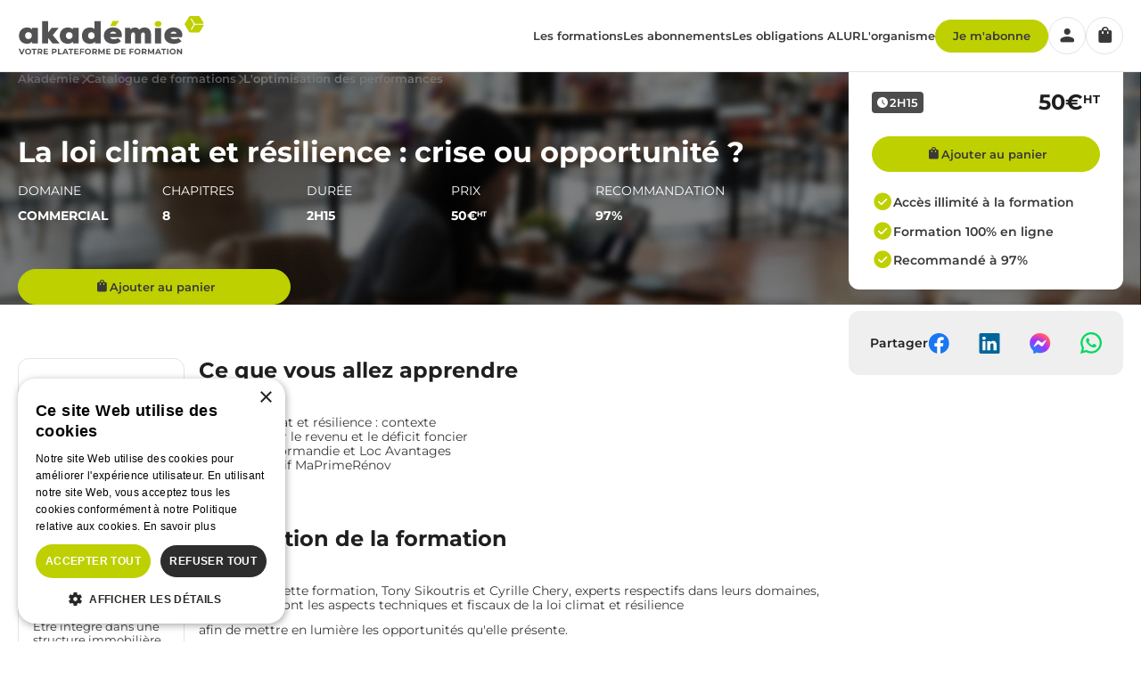

--- FILE ---
content_type: text/html; charset=UTF-8
request_url: https://www.lbi-akademie.com/formations-immobilier-en-ligne/la-loi-climat-et-resilience-crise-ou-opportunite
body_size: 10665
content:
<!DOCTYPE html>
<html lang="fr-FR" >
<!-- BEGIN: Head-->
<head>
    <meta charset="utf-8" />
    <meta http-equiv="Content-Type" content="text/html; charset=UTF-8" />
    <meta http-equiv="X-UA-Compatible" content="IE=edge" />
    <meta http-equiv="Content-Language" content="fr-FR" />
    <meta name="viewport" content="width=device-width, initial-scale=1.0">
    <meta content="La loi climat et résilience : contexteL’impôt sur le revenu et le déficit foncierLa loi Denormandie et Loc AvantagesLe dispositif MaPrimeRénov" name="description" />
    <title>La loi climat et résilience : crise ou opportunité ? | Akadémie</title>
    <link rel="shortcut icon" type="image/x-icon" href="/app/build/images/favicon-akademie.7d6d4803.ico" />
        <script type="application/ld+json">
    {
    "@context": "https://schema.org",
    "@graph": [
        {
            "@type": "WebPage",
            "@id": "http://www.lbi-akademie.com/formations-immobilier-en-ligne/la-loi-climat-et-resilience-crise-ou-opportunite#webpage",
            "url": "http://www.lbi-akademie.com/formations-immobilier-en-ligne/la-loi-climat-et-resilience-crise-ou-opportunite",
            "name": "La loi climat et r\u00e9silience : crise ou opportunit\u00e9 ?",
            "inLanguage": "fr-FR",
            "description": "La loi climat et r\u00e9silience : contexteL\u2019imp\u00f4t sur le revenu et le d\u00e9ficit foncierLa loi Denormandie et Loc AvantagesLe dispositif MaPrimeR\u00e9nov",
            "isPartOf": {
                "@type": "WebSite",
                "@id": "https://www.lbi-akademie.com/#website",
                "name": "LBI Akad\u00e9mie",
                "url": "https://www.lbi-akademie.com/"
            },
            "breadcrumb": {
                "@id": "http://www.lbi-akademie.com/formations-immobilier-en-ligne/la-loi-climat-et-resilience-crise-ou-opportunite#breadcrumb"
            },
            "primaryImageOfPage": {
                "@type": "ImageObject",
                "@id": "http://www.lbi-akademie.com/formations-immobilier-en-ligne/la-loi-climat-et-resilience-crise-ou-opportunite#primaryimage",
                "url": "https://www.lbi-akademie.com/storage/thumbs/0/0/5/318_180/fvocgnldEJazhha6taNP.webp",
                "width": 211,
                "height": 52
            },
            "about": [
                {
                    "@type": "Thing",
                    "name": "Formation ALUR"
                },
                {
                    "@type": "Thing",
                    "name": "Immobilier"
                },
                {
                    "@type": "Thing",
                    "name": "L'optimisation des performances"
                }
            ],
            "datePublished": "2024-10-06T22:04:20+02:00",
            "dateModified": "2024-10-06T22:04:20+02:00"
        },
        {
            "@type": "EducationalOccupationalCredential",
            "@id": "http://www.lbi-akademie.com/formations-immobilier-en-ligne/la-loi-climat-et-resilience-crise-ou-opportunite#credential",
            "name": "Attestation de formation ALUR \u2014 La loi climat et r\u00e9silience : crise ou opportunit\u00e9 ?",
            "description": "Attestation d\u00e9livr\u00e9e \u00e0 l\u2019issue de la formation La loi climat et r\u00e9silience : crise ou opportunit\u00e9 ?",
            "credentialCategory": "Attestation de suivi",
            "recognizedBy": {
                "@id": "https://www.lbi-akademie.com/#organization"
            },
            "validFor": "P1Y"
        },
        {
            "@type": "Course",
            "@id": "http://www.lbi-akademie.com/formations-immobilier-en-ligne/la-loi-climat-et-resilience-crise-ou-opportunite#course",
            "name": "La loi climat et r\u00e9silience : crise ou opportunit\u00e9 ?",
            "description": "La loi climat et r\u00e9silience : contexteL\u2019imp\u00f4t sur le revenu et le d\u00e9ficit foncierLa loi Denormandie et Loc AvantagesLe dispositif MaPrimeR\u00e9nov",
            "provider": {
                "@id": "https://www.lbi-akademie.com/#organization"
            },
            "courseCode": "la-loi-climat-et-resilience-crise-ou-opportunite",
            "inLanguage": "fr-FR",
            "educationalLevel": "Professionnel",
            "learningResourceType": "Formation continue",
            "isAccessibleForFree": false,
            "timeRequired": "PT2H15M",
            "teaches": [
                "La loi climat et r\u00e9silience : contexte",
                "L\u2019imp\u00f4t sur le revenu et le d\u00e9ficit foncier",
                "La loi Denormandie et Loc Avantages",
                "Le dispositif MaPrimeR\u00e9nov"
            ],
            "audience": {
                "@type": "EducationalAudience",
                "educationalRole": "Professionnal",
                "name": "Agents immobiliers, mandataires, administrateurs de biens"
            },
            "coursePrerequisites": "Aucun niveau de connaissance pr\u00e9alable n'est n\u00e9cessaire - \u00catre int\u00e9gr\u00e9 dans une structure immobili\u00e8re disposant d'une carte professionnelle(T, G ou S) - Disposer d'un ordinateur, d'une tablette ou d'un smartphone - Avoir une connexion internet",
            "hasCredential": {
                "@id": "http://www.lbi-akademie.com/formations-immobilier-en-ligne/la-loi-climat-et-resilience-crise-ou-opportunite#credential"
            },
            "offers": [
                {
                    "@id": "http://www.lbi-akademie.com/formations-immobilier-en-ligne/la-loi-climat-et-resilience-crise-ou-opportunite#offer"
                }
            ],
            "hasCourseInstance": {
                "@type": "CourseInstance",
                "@id": "http://www.lbi-akademie.com/formations-immobilier-en-ligne/la-loi-climat-et-resilience-crise-ou-opportunite#instance",
                "courseMode": "online",
                "location": {
                    "@type": "VirtualLocation",
                    "url": "https://www.lbi-akademie.com/"
                },
                "startDate": "",
                "endDate": "",
                "maximumAttendeeCapacity": 0,
                "eventAttendanceMode": "https://schema.org/OnlineEventAttendanceMode"
            }
        },
        {
            "@type": "Offer",
            "@id": "http://www.lbi-akademie.com/formations-immobilier-en-ligne/la-loi-climat-et-resilience-crise-ou-opportunite#offer",
            "url": "http://www.lbi-akademie.com/formations-immobilier-en-ligne/la-loi-climat-et-resilience-crise-ou-opportunite",
            "priceCurrency": "EUR",
            "price": "50",
            "availability": "https://schema.org/InStock",
            "category": "elearning",
            "eligibleRegion": "FR",
            "seller": {
                "@id": "https://www.lbi-akademie.com/#organization"
            },
            "itemOffered": {
                "@id": "http://www.lbi-akademie.com/formations-immobilier-en-ligne/la-loi-climat-et-resilience-crise-ou-opportunite#course"
            }
        },
        {
            "@type": "VideoObject",
            "@id": "http://www.lbi-akademie.com/formations-immobilier-en-ligne/la-loi-climat-et-resilience-crise-ou-opportunite#video",
            "name": "La loi climat et r\u00e9silience : crise ou opportunit\u00e9 ?",
            "description": "La loi climat et r\u00e9silience : contexteL\u2019imp\u00f4t sur le revenu et le d\u00e9ficit foncierLa loi Denormandie et Loc AvantagesLe dispositif MaPrimeR\u00e9nov",
            "thumbnailUrl": [
                "https://www.lbi-akademie.com/storage/thumbs/0/0/5/318_180/fvocgnldEJazhha6taNP.webp"
            ],
            "uploadDate": "2024-10-06T22:04:20+02:00",
            "embedUrl": "https://player.videos.la-boite-immo.fr/watch/60ca8f97bd887ccb483d5a58bae46cc2",
            "publisher": {
                "@id": "https://www.lbi-akademie.com/#organization"
            }
        },
        {
            "@type": "BreadcrumbList",
            "@id": "http://www.lbi-akademie.com/formations-immobilier-en-ligne/la-loi-climat-et-resilience-crise-ou-opportunite#breadcrumb",
            "itemListElement": [
                {
                    "@type": "ListItem",
                    "position": 1,
                    "name": "Akad\u00e9mie",
                    "item": "https://www.lbi-akademie.com/"
                },
                {
                    "@type": "ListItem",
                    "position": 2,
                    "name": "Catalogue de formations",
                    "item": "https://www.lbi-akademie.com/formations-immobilier-en-ligne"
                },
                {
                    "@type": "ListItem",
                    "position": 3,
                    "name": "La loi climat et r\u00e9silience : crise ou opportunit\u00e9 ?",
                    "item": "http://www.lbi-akademie.com/formations-immobilier-en-ligne/la-loi-climat-et-resilience-crise-ou-opportunite"
                }
            ]
        },
        {
            "@type": "WebSite",
            "@id": "https://www.lbi-akademie.com/#website",
            "url": "https://www.lbi-akademie.com/",
            "name": "Akad\u00e9mie",
            "inLanguage": "fr-FR",
            "publisher": {
                "@id": "https://www.lbi-akademie.com/#organization"
            }
        },
        {
            "@type": "Organization",
            "@id": "https://www.lbi-akademie.com/#organization",
            "name": "Akad\u00e9mie",
            "url": "https://www.lbi-akademie.com/",
            "email": "akademie@la-boite-immo.com",
            "telephone": "+33-812-05-00-11",
            "contactPoint": [
                {
                    "@type": "ContactPoint",
                    "contactType": "Service formation",
                    "email": "akademie@la-boite-immo.com",
                    "telephone": "0812050011",
                    "areaServed": "FR",
                    "availableLanguage": [
                        "fr-FR"
                    ]
                }
            ],
            "address": {
                "@type": "PostalAddress",
                "streetAddress": "57 Chemin de la Mauni\u00e8re",
                "postalCode": "83400",
                "addressLocality": "Hy\u00e8res",
                "addressCountry": "FR"
            },
            "identifier": [
                {
                    "@type": "PropertyValue",
                    "name": "SIREN",
                    "value": "509551339"
                },
                {
                    "@type": "PropertyValue",
                    "name": "N\u00b0 d'activit\u00e9 formation",
                    "value": "938305599483"
                }
            ],
            "sameAs": [
                "https://fr-fr.facebook.com/La.Boite.Immo",
                "https://fr.linkedin.com/company/la-boite-immo",
                "https://www.youtube.com/user/Laboiteimmo",
                "https://www.instagram.com/laboiteimmo/?hl=fr"
            ]
        }
    ]
}
    </script>
        
    
    <!-- BEGIN: CSS-->
    
    <link rel="stylesheet" href="/app/build/paka.825bfe63.css">
    <!-- END: CSS-->
        <script type="text/javascript" charset="UTF-8" src="//cdn.cookie-script.com/s/42f3ff862484a57952da2f5bda035b53.js"></script>
        <!-- Google Tag Manager -->
    <script>(function(w,d,s,l,i){w[l]=w[l]||[];w[l].push({'gtm.start':
    new Date().getTime(),event:'gtm.js'});var f=d.getElementsByTagName(s)[0],
    j=d.createElement(s),dl=l!='dataLayer'?'&l='+l:'';j.async=true;j.src=
    'https://www.googletagmanager.com/gtm.js?id='+i+dl;f.parentNode.insertBefore(j,f);
    })(window,document,'script','dataLayer','GTM-W6MCNCML');</script>
    <!-- End Google Tag Manager -->
</head>
<!-- END: Head-->

<body class="has-card-banner" data-identifier="7078e99a259a71e59b085a5bb5a222a3">
<!-- Google Tag Manager (noscript) -->
<noscript><iframe src="https://www.googletagmanager.com/ns.html?id=GTM-W6MCNCML"
height="0" width="0" style="display:none;visibility:hidden"></iframe></noscript>
<!-- End Google Tag Manager (noscript) -->
<div class="wrapper">
        <button class="skip-to-content btn">Accéder au contenu</button><!-- /.skip-to-content btn -->

<header class="header ">
	<div class="container">
		<div class="header__overlay js-overlay"></div><!-- /.header__overlay js-overlay -->

		<div class="header__wrapper">
			<div class="header__toggle">
				<button class="menu-open js-menu-open" aria-label="Mobile navigation open">
					<span></span>
					<span></span>
					<span></span>
				</button><!-- /.menu-open -->
			</div><!-- /.header__toggle -->

			<div class="header__logo">
				<a href="https://www.lbi-akademie.com/" class="logo">
					<img src="/app/build/images/logo-akademie.a148234a.svg" alt="Akademie Logo">
				</a><!-- /.logo -->
			</div><!-- /.header__logo -->

			<div class="header__menu js-menu">
				<div class="header__menu-head">
					<div class="header__menu-logo">
						<a href="https://www.lbi-akademie.com/" class="logo">
							<img src="/app/build/images/logo-akademie.a148234a.svg" alt="Akademie Menu Logo">
						</a><!-- /.logo -->
					</div><!-- /.header__menu-logo -->

					<div class="header__menu-close">
						<button class="menu-close js-menu-close" aria-label="Mobile navigation close">
							<span></span>
							<span></span>
						</button><!-- /.menu-close -->
					</div><!-- /.header__menu-close -->
				</div><!-- /.header__menu-head -->

				<div class="header__nav">
					<nav class="nav">
													<ul>
            <li>
                <a href="/formations-immobilier-en-ligne" >Les formations</a>
        </li>
            <li>
                <a href="/abonnement-e-learning" >Les abonnements</a>
        </li>
            <li>
                <a href="/obligations-alur" >Les obligations ALUR</a>
        </li>
            <li>
                <a href="/qui-sommes-nous" >L&#039;organisme</a>
        </li>
    </ul>
											</nav><!-- /.nav -->
				</div><!-- /.header__nav -->

				<div class="header__button">
					<a href="https://www.lbi-akademie.com/abonnement-e-learning" class="btn">Je m'abonne</a><!-- /.btn -->
				</div><!-- /.header__button -->

				<div class="header__menu-list">
					<ul>
						<li>
							<a href="https://www.lbi-akademie.com/panier">
								<i class="icon-bag"></i>
								<span>Mon panier</span>
							</a>
						</li>

						<li>
							<a href="https://ma-boite-immo.com">
								<i class="icon-user"></i>
								<span>Mon compte</span>
							</a>
						</li>

						<li>
							<a href="#modal-contact" class="js-open-modal">
								<i class="icon-earphones"></i>
								<span>Contact</span>
							</a>
						</li>
					</ul>
				</div><!-- /.header__menu-list -->
			</div><!-- /.header__menu -->

			<div class="header__actions">
				<div class="header__list">
					<ul>
						<li>
							<a href="https://ma-boite-immo.com">
								<i class="icon-user"></i>
								<span class="sr-only">Mon compte</span>
							</a>
						</li>
						<li>
							<a href="https://www.lbi-akademie.com/panier">
								<i class="icon-bag"></i>
								<span class="cart-counter">0</span>
								<span class="sr-only">Panier</span>
							</a>
						</li>
					</ul>
				</div><!-- /.header__list -->
			</div><!-- /.header__actions -->
		</div><!-- /.header__wrapper -->
	</div><!-- /.container -->
</header><!-- /.header -->
            <div class="container">
                            
<!-- ZONE content_header - App\Modules\Base\Block\Zone -->
        <!-- BLOCK - App\Modules\Base\Block\Common\AlertsBlock -  -->
    <!-- /BLOCK App\Modules\Base\Block\Common\AlertsBlock -  -->
<!-- /ZONE content_header - App\Modules\Base\Block\Zone -->

                    </div>
                            
<!-- ZONE content - App\Modules\Base\Block\Zone -->
        <section class="section-alt">
  <div class="section__head">
    <div class="container">
      <div class="section__head-back"><picture><source srcset="https://www.lbi-akademie.com/storage/thumbs/0/0/2/1680_357/6f97fceacb088056225d.jpg" type="image/jpg"><img src="https://www.lbi-akademie.com/storage/thumbs/0/0/2/1680_357/6f97fceacb088056225d.jpg"></picture></div><!-- /.section__head-back -->

      <div class="section__head-breadcrumbs"><nav class="breadcrumbs">
  <ul itemscope itemtype="https://schema.org/BreadcrumbList">
    <li itemprop="itemListElement" itemscope itemtype="https://schema.org/ListItem">
      <a itemprop="item" href="https://www.lbi-akademie.com/">
        <span itemprop="name">Akadémie</span>
        <meta itemprop="position" content="1" />
      </a>
    </li><li itemprop="itemListElement" itemscope itemtype="https://schema.org/ListItem"><a itemprop="item" href="https://www.lbi-akademie.com/formations-immobilier-en-ligne">
        <span itemprop="name">Catalogue de formations</span>
        <meta itemprop="position" content="2" />
      </a></li><li itemprop="itemListElement" itemscope itemtype="https://schema.org/ListItem" class="is-current"><a itemprop="item" href="https://www.lbi-akademie.com/formations-immobilier-en-ligne#optimisation-des-performances">
        <span itemprop="name">L&#039;optimisation des performances</span>
        <meta itemprop="position" content="3" />
      </a></li></ul>
</nav><!-- /.breadcrumbs -->
      </div><!-- /.section__head-breadcrumbs -->

      <div class="section__head-wrapper"><ul></ul><h1 class="level-2">La loi climat et résilience : crise ou opportunité ?</h1><!-- /.level-2 -->

        <ul class="list-props">
          <li><span>Domaine</span>

            <span class="level-4">Commercial</span><!-- /.level-4 -->
          </li>

          <li>
            <span>Chapitres</span>

            <span class="level-4">8</span><!-- /.level-4 -->
          </li>

          <li>
            <span>Durée</span>

            <span class="level-4">2H15</span><!-- /.level-4 -->
          </li>

          <li>
            <span>Prix</span>

            <span class="level-4">
              50€<sup>HT</sup>
            </span><!-- /.level-4 -->
          </li><li>
            <span>Recommandation</span>

            <span class="level-4">97%</span><!-- /.level-4 -->
          </li></ul><!-- /.list-props -->

        <a href="#" class="btn add-to-cart" data-product="01J8SBQGKWG5TXTBNHGACAHWQQ">
          <i class="icon-bag"></i>

          Ajouter au panier
        </a><!-- /.btn -->
      </div><!-- /.section__head-wrapper -->
    </div><!-- /.container -->
  </div><!-- /.section__head -->

  <div class="section__body">
    <div class="container">
      <div class="section__container">
        <div class="section__container-aside">
          <div class="boxes-alt">
            <div class="boxes__entry">
              <div class="box-alt">
                <div class="box__entry js-toggle-wrapper">
                  <div class="box__entry-title js-toggle">
                    <i class="icon-contact"></i><!-- /.icon-contact -->

                    <h2 class="level-6">Intervenant(s)</h2>
                  </div><!-- /.box__entry-title -->

                  <div class="box__entry-author">
                    <div class="box__author-wrapper"><div class="box__author-inner">
                        <div class="box__author-image">
                          <a href="https://www.lbi-akademie.com/nos-experts-metier/cyrille-chery">
                            <picture><source srcset="https://www.lbi-akademie.com/storage/thumbs/0/0/1/40_40/42c0631b6fa6ff5ff254.webp" type="image/webp"><source srcset="https://www.lbi-akademie.com/storage/thumbs/0/0/1/40_40/42c0631b6fa6ff5ff254.jpg" type="image/jpeg"><img src="https://www.lbi-akademie.com/storage/thumbs/0/0/1/40_40/42c0631b6fa6ff5ff254.jpg"></picture>
                          </a>
                        </div><!-- /.box__author-image -->
  
                        <div class="box__author-content">
                          <h3>
                            Cyrille Chéry
                          </h3>
                        </div><!-- /.box__author-content -->
                      </div><!-- /.box__author-inner --><div class="box__author-inner">
                        <div class="box__author-image">
                          <a href="https://www.lbi-akademie.com/nos-experts-metier/tony-sikoutris">
                            <picture><source srcset="https://www.lbi-akademie.com/storage/thumbs/0/0/1/40_40/13a2b8dc2d3828029ccc.webp" type="image/webp"><source srcset="https://www.lbi-akademie.com/storage/thumbs/0/0/1/40_40/13a2b8dc2d3828029ccc.jpg" type="image/jpeg"><img src="https://www.lbi-akademie.com/storage/thumbs/0/0/1/40_40/13a2b8dc2d3828029ccc.jpg"></picture>
                          </a>
                        </div><!-- /.box__author-image -->
  
                        <div class="box__author-content">
                          <h3>
                            Tony Sikoutris
                          </h3>
                        </div><!-- /.box__author-content -->
                      </div><!-- /.box__author-inner --></div><!-- /.box__author-wrapper -->
                  </div><!-- /.box__entry-author -->
                </div><!-- /.box__entry -->

                <div class="box__entry js-toggle-wrapper">
                  <div class="box__entry-title js-toggle">
                    <i class="icon-verified"></i><!-- /.icon-verified -->

                    <h3 class="level-6">Prérequis</h3>
                  </div><!-- /.box__entry-title -->

                  <div class="box__entry-list">
                    <div class="box__list-inner">
                      <ul><li>Aucun niveau de connaissance préalable n&#039;est nécessaire</li><li>Être intégré dans une structure immobilière disposant d&#039;une carte professionnelle(T, G ou S)</li><li>Disposer d&#039;un ordinateur, d&#039;une tablette ou d&#039;un smartphone</li><li>Avoir une connexion internet</li></ul>
                    </div><!-- /.box__list-inner -->
                  </div><!-- /.box__entry-list -->
                </div><!-- /.box__entry -->
              </div><!-- /.box-alt -->
            </div><!-- /.boxes__entry -->

            <div class="boxes__entry">
              <div class="box-alt">
                <div class="box__entry js-toggle-wrapper">
                  <div class="box__entry-title js-toggle">
                    <i class="icon-accessibility"></i><!-- /.icon-accessibility -->

                    <h3 class="level-6">Un besoin spécifique lié à un handicap ?</h3>
                  </div><!-- /.box__entry-title -->

                  <div class="box__entry-content">
                    <div class="box__content-inner">
                      <div>Merci de prendre contact avec Philippe Garcia, r&eacute;f&eacute;rent handicap, au <a tabindex="0" href="tel:0494354354">04.94.354.354 </a>ou via l'adresse email akademie@la-boite-immo.com</div>
                    </div><!-- /.box__content-inner -->
                  </div><!-- /.box__entry-content -->
                </div><!-- /.box__entry -->
              </div><!-- /.box-alt -->
            </div><!-- /.boxes__entry -->
          </div><!-- /.boxes-alt -->
        </div><!-- /.section__container-aside -->

        <div class="section__container-main">
          <div class="section__main-entry">
            <div class="section__entry-title">
              <span class="level-3">Ce que vous allez apprendre</span>
            </div><!-- /.section__entry-title -->

            <div class="section__entry-wrapper">
              <div class="section__content">
                <ul><li>La loi climat et résilience : contexte</li><li>L’impôt sur le revenu et le déficit foncier</li><li>La loi Denormandie et Loc Avantages</li><li>Le dispositif MaPrimeRénov</li></ul>
              </div><!-- /.section__content -->
            </div><!-- /.section__entry-wrapper -->
          </div><!-- /.section__main-entry -->

          <div class="section__main-entry">
            <div class="section__entry-title">
              <h2 class="level-3">Description de la formation</h2>
            </div><!-- /.section__entry-title -->

            <div class="section__entry-wrapper js-expand-content">
              <div class="section__content">
                <p>Au cours de cette formation, Tony Sikoutris et Cyrille Chery, experts respectifs dans leurs domaines, vous détailleront les aspects techniques et fiscaux de la loi climat et résilience</p><p>afin de mettre en lumière les opportunités qu'elle présente.</p>
              </div><!-- /.section__content -->

              <div class="section__actions">
                <a href="#" class="js-expand-trigger">
                  <span>Afficher plus</span>

                  <span>Afficher moins</span>
                </a>
              </div><!-- /.section__actions -->
            </div><!-- /.section__entry-wrapper -->
          </div><!-- /.section__main-entry -->

          <div class="section__main-entry">
            <div class="section__entry-title">
              <h2 class="level-3">Contenu de la formation</h2><a href="https://www.lbi-akademie.com/fr_FR/download/file?fileId=181&amp;open=1" class="btn btn--white" target="_blank">
                <i class="icon-download"></i><!-- /.icon-download -->

                Télécharger le programme
              </a><!-- /.btn btn--white --></div><!-- /.section__entry-title -->

            <div class="section__entry-wrapper">
              <div class="section__entry-boxes">
                <div class="section__entry-box">
                  <div class="box-lessons">
                    <div class="box__head">
                      <div class="box__head-icon">
                        <i class="icon-education"></i><!-- /.icon-education -->
                      </div><!-- /.box__head-icon -->

                      <div class="box__head-wrapper">
                        <span class="level-5">La loi climat et résilience : crise ou opportunité ?</span>

                        <ul><li>
                            <i class="icon-play-circle"></i><!-- /.icon-play-circle -->

                            6 vidéos
                          </li><li>
                            <i class="icon-hint"></i><!-- /.icon-hint -->

                            2 questionnaires
                          </li><li>
                            <i class="icon-documents"></i><!-- /.icon-documents -->

                            4 exercices
                          </li></ul>
                      </div><!-- /.box__head-wrapper -->
                    </div><!-- /.box__head -->

                    <div class="box__body">
                      <ul><li>
                          <h3>Préambule</h3>
                          <span>4 min</span>
                        </li><li>
                          <h3>Quiz de départ</h3>
                          <span>30 questions</span>
                        </li><li>
                          <h3>La loi climat et résilience sur le plan technique</h3>
                          <span>Exercice • 19 min</span>
                        </li><li>
                          <h3>L&#039;impôt sur le revenu et le déficit foncier</h3>
                          <span>Exercice • 14 min</span>
                        </li><li>
                          <h3>La loi Denormandie et Loc Avantages</h3>
                          <span>Exercice • 13 min</span>
                        </li><li>
                          <h3>MaPrimeRénov</h3>
                          <span>Exercice • 8 min</span>
                        </li><li>
                          <h3>Conclusion</h3>
                          <span>3 min</span>
                        </li><li>
                          <h3>Quiz de fin</h3>
                          <span>30 questions</span>
                        </li></ul>
                    </div><!-- /.box__body -->
                  </div><!-- /.box-lessons -->
                </div><!-- /.section__entry-box -->
              </div><!-- /.section__entry-boxes -->
            </div><!-- /.section__entry-wrapper -->
          </div><!-- /.section__main-entry -->

        </div><!-- /.section__container-main -->

        <div class="section__container-wrapper js-container-wrapper">
          <div class="section__wrapper-card">
            <div class="card-video card">
              <a href="#popup-video" class="card__video js-popup-trigger">                <div class="card__cover"><picture><source srcset="https://www.lbi-akademie.com/storage/thumbs/0/0/5/318_180/fvocgnldEJazhha6taNP.webp" type="image/webp"><source srcset="https://www.lbi-akademie.com/storage/thumbs/0/0/5/318_180/fvocgnldEJazhha6taNP.jpg" type="image/jpeg"><img src="https://www.lbi-akademie.com/storage/thumbs/0/0/5/318_180/fvocgnldEJazhha6taNP.jpg" alt="La loi climat et résilience : crise ou opportunité ?" title="La loi climat et résilience : crise ou opportunité ?"></picture></div><!-- /.card__cover -->

                                <div class="card__button">
                  <svg width="35" height="40" viewBox="0 0 35 40" fill="none" xmlns="http://www.w3.org/2000/svg">
                    <path d="M33 16.5359C35.6667 18.0755 35.6667 21.9245 33 23.4641L6 39.0526C3.33333 40.5922 -1.95249e-06 38.6677 -1.81789e-06 35.5885L-4.55103e-07 4.41154C-3.20507e-07 1.33234 3.33333 -0.592161 6 0.947441L33 16.5359Z" fill="white"></path>
                  </svg>												
                </div><!-- /.card__button -->
                              </a><!-- /.card__video -->
              
              <div class="card__wrapper">
                <div class="card__wrapper-list">
                  <ul></ul>
                </div><!-- /.card__wrapper-list -->

                <div class="card__wrapper-title">
                  <div class="level-2">La loi climat et résilience : crise ou opportunité ?</div>

                  <span>
                    <i class="icon-clock"></i>

                    <p>2H15</p>
                  </span>

                  <div class="level-3">
                    50€<sup>HT</sup>
                  </div>
                </div><!-- /.card__wrapper-title -->

                <div class="card__wrapper-actions">
                  <a href="#" class="btn add-to-cart" data-product="01J8SBQGKWG5TXTBNHGACAHWQQ">
                    <i class="icon-bag"></i>

                    Ajouter au panier
                  </a><!-- /.btn -->
                </div><!-- /.card__wrapper-actions -->

                <div class="card__wrapper-content">
                  <ul><li>
                      <i class="icon-check-circle"></i><!-- /.icon-check-circle -->
                      Accès illimité à la formation
                    </li><li>
                      <i class="icon-check-circle"></i><!-- /.icon-check-circle -->
                      Formation 100% en ligne
                    </li><li>
                      <i class="icon-check-circle"></i><!-- /.icon-check-circle -->
                      Recommandé à 97%
                    </li></ul>
                </div><!-- /.card__wrapper-content -->

                <div class="card__wrapper-entry">
                  <ul>
                    <li>
                      <span>Domaine</span>

                      <p class="level-5">Commercial</p><!-- /.level-5 -->
                    </li>

                    <li>
                      <span>Chapitres</span>

                      <p class="level-5">8</p><!-- /.level-5 -->
                    </li>

                    <li>
                      <span>Recommandation</span>

                      <p class="level-5">97%</p><!-- /.level-5 -->
                    </li>
                  </ul>
                </div><!-- /.card__wrapper-entry -->
              </div><!-- /.card__wrapper -->
            </div><!-- /.card-video -->
          </div><!-- /.section__wrapper-card -->

          <div class="section__wrapper-socials">
            <div class="list-socials-alt">
              <span class="level-6">Partager</span>

              <ul>
                <li>
                  <a href="https://www.facebook.com/sharer/sharer.php?u=http://www.lbi-akademie.com/formations-immobilier-en-ligne/la-loi-climat-et-resilience-crise-ou-opportunite" rel="nofollow" target="_blank">
                    <img src="/app/build/images/facebook-logo.5631de53.svg" alt="Facebook logo">
                  </a>
                </li>

                <li>
                  <a href="https://www.linkedin.com/shareArticle?mini=true&url=http://www.lbi-akademie.com/formations-immobilier-en-ligne/la-loi-climat-et-resilience-crise-ou-opportunite" rel="nofollow" target="_blank">
                    <img src="/app/build/images/linkedin-logo.32f820a6.svg" alt="Linkedin logo">
                  </a>
                </li>

                                
                <li>
                  <a href="fb-messenger://share/?text=http://www.lbi-akademie.com/formations-immobilier-en-ligne/la-loi-climat-et-resilience-crise-ou-opportunite" rel="nofollow" target="_blank">
                    <img src="/app/build/images/messanger-logo.505e2f64.svg" alt="Messanger logo">
                  </a>
                </li>

                <li>
                  <a href="whatsapp://send?text=http://www.lbi-akademie.com/formations-immobilier-en-ligne/la-loi-climat-et-resilience-crise-ou-opportunite" rel="nofollow" target="_blank">
                    <img src="/app/build/images/whatsapp-logo.3f04faaa.svg" alt="WhatsApp logo">
                  </a>
                </li>
              </ul>
            </div><!-- /.list-socials-alt -->
          </div><!-- /.section__wrapper-socials -->
        </div><!-- /.section__container-wrapper -->
      </div><!-- /.section__container -->
    </div><!-- /.container -->
  </div><!-- /.section__body -->
</section><section class="section">
  <div class="section__container">
    <div class="container">
      <div class="section__container-inner">
        <div class="section__title">
          <h2>Ces formations pourraient également vous intéresser</h2>
        </div><!-- /.section__title -->

        <div class="section__slider">
          <div class="slider-cards js-slider-cards"><div class="slider__actions block-slider-controls d-xl-none">
              <button class="block__arrow swiper-arrow-prev">
                <i class="icon-arrow-left"></i>
              </button><!-- /.block__arrow swiper-arrow-prev -->

              <button class="block__arrow swiper-arrow-next">
                <i class="icon-arrow-right"></i>
              </button><!-- /.block__arrow swiper-arrow-next -->
            </div><!-- /.slider__actions block-slider-controls -->

            <div class="slider__clip swiper">
              <div class="slider__slides swiper-wrapper"><div class="slider__slide swiper-slide">
                  <div class="card-course card">
    <div class="card__wrapper">
                <a href="#popup-video-6" class="card__video js-popup-trigger" data-video-src="https://player.videos.la-boite-immo.fr/watch/3869e0b17713e9317b4e1a073fc0b80a?autoplay=1">
        <div class="card__button">
            <svg width="35" height="40" viewBox="0 0 35 40" fill="none" xmlns="http://www.w3.org/2000/svg">
            <path d="M33 16.5359C35.6667 18.0755 35.6667 21.9245 33 23.4641L6 39.0526C3.33333 40.5922 -1.95249e-06 38.6677 -1.81789e-06 35.5885L-4.55103e-07 4.41154C-3.20507e-07 1.33234 3.33333 -0.592161 6 0.947441L33 16.5359Z" fill="white"></path>
            </svg>												
        </div>
                    <div class="card__image">
              <picture><source srcset="https://www.lbi-akademie.com/storage/thumbs/0/0/5/700_394/u2hukiwg2kytcmzrV6dy.webp" type="image/webp"><source srcset="https://www.lbi-akademie.com/storage/thumbs/0/0/5/700_394/u2hukiwg2kytcmzrV6dy.jpg" type="image/jpeg"><img src="https://www.lbi-akademie.com/storage/thumbs/0/0/5/700_394/u2hukiwg2kytcmzrV6dy.jpg" alt="Tout comprendre sur les techniques de l’estimation immobilière" title="Tout comprendre sur les techniques de l’estimation immobilière"></picture>
            </div><!-- /.card__image -->
        </a>    </div><!-- /.card__wrapper -->

    <div class="card__content"><ul><li class="is-green"><span>Meilleures ventes</span></li></ul><h3 class="level-6">Tout comprendre sur les techniques de l’estimation immobilière</h3><div class="box__author">                    <a href="https://www.lbi-akademie.com/nos-experts-metier/caroline-theuil">Caroline Theuil</a></div><!-- /.box__author --><div class="card__numbers">
            <div class="card__price">
                50€<sup>HT</sup>
            </div>

            <div class="card__duration">
                <i class="icon-clock"></i>
                <p>3H00</p>
            </div><!-- /.card__duration -->
        </div>

    </div><!-- /.card__content -->

    <div class="product__actions">
        <a href="https://www.lbi-akademie.com/formations-immobilier-en-ligne/tout-comprendre-sur-les-techniques-de-lestimation-immobiliere" class="btn btn--white show-more">
            Voir la formation
        </a>

        <a href="#" class="btn add-to-cart add-to-cart-icon" data-product="01J8SFQMEQ45C4XQQVKYAKT89A">
            Ajouter
        </a><!-- /.btn -->
    </div><!-- /.card__actions -->
</div><div class="popup-video js-popup" id="popup-video-6">
  <button class="popup__exit js-popup-close" aria-label="Popup close button" tabindex="-1">
    <span></span>

    <span></span>
  </button><!-- /.popup__exit -->

  <div class="popup__head">
    <p>Aperçu du cours</p>

    <div class="level-3">Tout comprendre sur les techniques de l’estimation immobilière</div>
  </div><!-- /.popup__head -->

  <div class="popup__body">
    <div class="popup__video">
      <iframe src="" width="100%" height="100%" allow="autoplay">

      </iframe>
          </div><!-- /.popup__video -->
  </div><!-- /.popup__body -->

  <div class="popup__foot">
    <div class="product__actions">
        <a href="https://www.lbi-akademie.com/formations-immobilier-en-ligne/tout-comprendre-sur-les-techniques-de-lestimation-immobiliere" class="btn btn--white show-more">
            Voir la formation
        </a>

        <a href="#" class="btn add-to-cart add-to-cart-icon" data-product="01J8SFQMEQ45C4XQQVKYAKT89A">
            Ajouter
        </a><!-- /.btn -->
    </div><!-- /.card__actions -->
  </div><!-- /.popup__foot -->
</div>
                </div><!-- /.slider__slide --><div class="slider__slide swiper-slide">
                  <div class="card-course card">
    <div class="card__wrapper">
                <a href="#popup-video-9" class="card__video js-popup-trigger" data-video-src="https://player.videos.la-boite-immo.fr/watch/c5e3927d73f6aa6bdd7a1d7d5c67de97?autoplay=1">
        <div class="card__button">
            <svg width="35" height="40" viewBox="0 0 35 40" fill="none" xmlns="http://www.w3.org/2000/svg">
            <path d="M33 16.5359C35.6667 18.0755 35.6667 21.9245 33 23.4641L6 39.0526C3.33333 40.5922 -1.95249e-06 38.6677 -1.81789e-06 35.5885L-4.55103e-07 4.41154C-3.20507e-07 1.33234 3.33333 -0.592161 6 0.947441L33 16.5359Z" fill="white"></path>
            </svg>												
        </div>
                    <div class="card__image">
              <picture><source srcset="https://www.lbi-akademie.com/storage/thumbs/0/0/5/700_394/u4lo5srqrGyOo6nvxbiv.webp" type="image/webp"><source srcset="https://www.lbi-akademie.com/storage/thumbs/0/0/5/700_394/u4lo5srqrGyOo6nvxbiv.jpg" type="image/jpeg"><img src="https://www.lbi-akademie.com/storage/thumbs/0/0/5/700_394/u4lo5srqrGyOo6nvxbiv.jpg" alt="Optimisez l'investissement locatif de vos clients" title="Optimisez l'investissement locatif de vos clients"></picture>
            </div><!-- /.card__image -->
        </a>    </div><!-- /.card__wrapper -->

    <div class="card__content"><h3 class="level-6">Optimisez l&#039;investissement locatif de vos clients</h3><div class="box__author">                    <a href="https://www.lbi-akademie.com/nos-experts-metier/julien-chenet">Julien Chenet</a></div><!-- /.box__author --><div class="card__numbers">
            <div class="card__price">
                35€<sup>HT</sup>
            </div>

            <div class="card__duration">
                <i class="icon-clock"></i>
                <p>2H30</p>
            </div><!-- /.card__duration -->
        </div>

    </div><!-- /.card__content -->

    <div class="product__actions">
        <a href="https://www.lbi-akademie.com/formations-immobilier-en-ligne/optimisez-linvestissement-locatif-de-vos-clients" class="btn btn--white show-more">
            Voir la formation
        </a>

        <a href="#" class="btn add-to-cart add-to-cart-icon" data-product="01J912P7R3XXRA2PNYF70KDMM6">
            Ajouter
        </a><!-- /.btn -->
    </div><!-- /.card__actions -->
</div><div class="popup-video js-popup" id="popup-video-9">
  <button class="popup__exit js-popup-close" aria-label="Popup close button" tabindex="-1">
    <span></span>

    <span></span>
  </button><!-- /.popup__exit -->

  <div class="popup__head">
    <p>Aperçu du cours</p>

    <div class="level-3">Optimisez l&#039;investissement locatif de vos clients</div>
  </div><!-- /.popup__head -->

  <div class="popup__body">
    <div class="popup__video">
      <iframe src="" width="100%" height="100%" allow="autoplay">

      </iframe>
          </div><!-- /.popup__video -->
  </div><!-- /.popup__body -->

  <div class="popup__foot">
    <div class="product__actions">
        <a href="https://www.lbi-akademie.com/formations-immobilier-en-ligne/optimisez-linvestissement-locatif-de-vos-clients" class="btn btn--white show-more">
            Voir la formation
        </a>

        <a href="#" class="btn add-to-cart add-to-cart-icon" data-product="01J912P7R3XXRA2PNYF70KDMM6">
            Ajouter
        </a><!-- /.btn -->
    </div><!-- /.card__actions -->
  </div><!-- /.popup__foot -->
</div>
                </div><!-- /.slider__slide --><div class="slider__slide swiper-slide">
                  <div class="card-course card">
    <div class="card__wrapper">
                <a href="#popup-video-19" class="card__video js-popup-trigger" data-video-src="https://player.videos.la-boite-immo.fr/watch/cdbd8f63e36007ce0d29cba674c39360?autoplay=1">
        <div class="card__button">
            <svg width="35" height="40" viewBox="0 0 35 40" fill="none" xmlns="http://www.w3.org/2000/svg">
            <path d="M33 16.5359C35.6667 18.0755 35.6667 21.9245 33 23.4641L6 39.0526C3.33333 40.5922 -1.95249e-06 38.6677 -1.81789e-06 35.5885L-4.55103e-07 4.41154C-3.20507e-07 1.33234 3.33333 -0.592161 6 0.947441L33 16.5359Z" fill="white"></path>
            </svg>												
        </div>
                    <div class="card__image">
              <picture><source srcset="https://www.lbi-akademie.com/storage/thumbs/0/0/5/700_394/myX3bqcmRTMqp6jJgr6d.webp" type="image/webp"><source srcset="https://www.lbi-akademie.com/storage/thumbs/0/0/5/700_394/myX3bqcmRTMqp6jJgr6d.jpg" type="image/jpeg"><img src="https://www.lbi-akademie.com/storage/thumbs/0/0/5/700_394/myX3bqcmRTMqp6jJgr6d.jpg" alt="Les secrets du home staging pour mieux vendre" title="Les secrets du home staging pour mieux vendre"></picture>
            </div><!-- /.card__image -->
        </a>    </div><!-- /.card__wrapper -->

    <div class="card__content"><h3 class="level-6">Les secrets du home staging pour mieux vendre</h3><div class="box__author">                    <a href="https://www.lbi-akademie.com/nos-experts-metier/regis-biousse">Régis Biousse</a></div><!-- /.box__author --><div class="card__numbers">
            <div class="card__price">
                30€<sup>HT</sup>
            </div>

            <div class="card__duration">
                <i class="icon-clock"></i>
                <p>2H00</p>
            </div><!-- /.card__duration -->
        </div>

    </div><!-- /.card__content -->

    <div class="product__actions">
        <a href="https://www.lbi-akademie.com/formations-immobilier-en-ligne/les-secrets-du-home-staging-pour-mieux-vendre" class="btn btn--white show-more">
            Voir la formation
        </a>

        <a href="#" class="btn add-to-cart add-to-cart-icon" data-product="01J93NDX8Q3RZM2P92K16KGX5F">
            Ajouter
        </a><!-- /.btn -->
    </div><!-- /.card__actions -->
</div><div class="popup-video js-popup" id="popup-video-19">
  <button class="popup__exit js-popup-close" aria-label="Popup close button" tabindex="-1">
    <span></span>

    <span></span>
  </button><!-- /.popup__exit -->

  <div class="popup__head">
    <p>Aperçu du cours</p>

    <div class="level-3">Les secrets du home staging pour mieux vendre</div>
  </div><!-- /.popup__head -->

  <div class="popup__body">
    <div class="popup__video">
      <iframe src="" width="100%" height="100%" allow="autoplay">

      </iframe>
          </div><!-- /.popup__video -->
  </div><!-- /.popup__body -->

  <div class="popup__foot">
    <div class="product__actions">
        <a href="https://www.lbi-akademie.com/formations-immobilier-en-ligne/les-secrets-du-home-staging-pour-mieux-vendre" class="btn btn--white show-more">
            Voir la formation
        </a>

        <a href="#" class="btn add-to-cart add-to-cart-icon" data-product="01J93NDX8Q3RZM2P92K16KGX5F">
            Ajouter
        </a><!-- /.btn -->
    </div><!-- /.card__actions -->
  </div><!-- /.popup__foot -->
</div>
                </div><!-- /.slider__slide --><div class="slider__slide swiper-slide">
                  <div class="card-course card">
    <div class="card__wrapper">
                <a href="#popup-video-21" class="card__video js-popup-trigger" data-video-src="https://player.videos.la-boite-immo.fr/watch/173880e7b60f99469e9b62cb31bc6e0f?autoplay=1">
        <div class="card__button">
            <svg width="35" height="40" viewBox="0 0 35 40" fill="none" xmlns="http://www.w3.org/2000/svg">
            <path d="M33 16.5359C35.6667 18.0755 35.6667 21.9245 33 23.4641L6 39.0526C3.33333 40.5922 -1.95249e-06 38.6677 -1.81789e-06 35.5885L-4.55103e-07 4.41154C-3.20507e-07 1.33234 3.33333 -0.592161 6 0.947441L33 16.5359Z" fill="white"></path>
            </svg>												
        </div>
                    <div class="card__image">
              <picture><source srcset="https://www.lbi-akademie.com/storage/thumbs/0/0/5/700_394/qgvp8qhZWdN7w1MpLeLU.webp" type="image/webp"><source srcset="https://www.lbi-akademie.com/storage/thumbs/0/0/5/700_394/qgvp8qhZWdN7w1MpLeLU.jpg" type="image/jpeg"><img src="https://www.lbi-akademie.com/storage/thumbs/0/0/5/700_394/qgvp8qhZWdN7w1MpLeLU.jpg" alt="Zoom sur les diagnostics immobiliers" title="Zoom sur les diagnostics immobiliers"></picture>
            </div><!-- /.card__image -->
        </a>    </div><!-- /.card__wrapper -->

    <div class="card__content"><h3 class="level-6">Zoom sur les diagnostics immobiliers</h3><div class="box__author">                    <a href="https://www.lbi-akademie.com/nos-experts-metier/tony-sikoutris">Tony Sikoutris</a></div><!-- /.box__author --><div class="card__numbers">
            <div class="card__price">
                50€<sup>HT</sup>
            </div>

            <div class="card__duration">
                <i class="icon-clock"></i>
                <p>3H00</p>
            </div><!-- /.card__duration -->
        </div>

    </div><!-- /.card__content -->

    <div class="product__actions">
        <a href="https://www.lbi-akademie.com/formations-immobilier-en-ligne/zoom-sur-les-diagnostics-immobiliers" class="btn btn--white show-more">
            Voir la formation
        </a>

        <a href="#" class="btn add-to-cart add-to-cart-icon" data-product="01J947JK2VE96021NEV4J8VF0R">
            Ajouter
        </a><!-- /.btn -->
    </div><!-- /.card__actions -->
</div><div class="popup-video js-popup" id="popup-video-21">
  <button class="popup__exit js-popup-close" aria-label="Popup close button" tabindex="-1">
    <span></span>

    <span></span>
  </button><!-- /.popup__exit -->

  <div class="popup__head">
    <p>Aperçu du cours</p>

    <div class="level-3">Zoom sur les diagnostics immobiliers</div>
  </div><!-- /.popup__head -->

  <div class="popup__body">
    <div class="popup__video">
      <iframe src="" width="100%" height="100%" allow="autoplay">

      </iframe>
          </div><!-- /.popup__video -->
  </div><!-- /.popup__body -->

  <div class="popup__foot">
    <div class="product__actions">
        <a href="https://www.lbi-akademie.com/formations-immobilier-en-ligne/zoom-sur-les-diagnostics-immobiliers" class="btn btn--white show-more">
            Voir la formation
        </a>

        <a href="#" class="btn add-to-cart add-to-cart-icon" data-product="01J947JK2VE96021NEV4J8VF0R">
            Ajouter
        </a><!-- /.btn -->
    </div><!-- /.card__actions -->
  </div><!-- /.popup__foot -->
</div>
                </div><!-- /.slider__slide --></div><!-- /.slider__slides -->
                          </div><!-- /.slider__clip -->
          </div><!-- /.slider-cards -->
        </div><!-- /.section__slider -->
      </div><!-- /.section__container-inner -->
    </div><!-- /.container -->
  </div><!-- /.section__container -->
</section><div class="popup-video js-popup" id="popup-video">
  <button class="popup__exit js-popup-close" aria-label="Popup close button" tabindex="-1">
    <span></span>

    <span></span>
  </button><!-- /.popup__exit -->

  <div class="popup__head">
    <p>Aperçu du cours</p>

    <div class="level-3">La loi climat et résilience : crise ou opportunité ?</div>
  </div><!-- /.popup__head -->

  <div class="popup__body">
    <div class="popup__video">
      <iframe src="https://player.videos.la-boite-immo.fr/watch/60ca8f97bd887ccb483d5a58bae46cc2?autoplay=1" width="100%" height="100%" allow="autoplay">

      </iframe>
          </div><!-- /.popup__video -->
  </div><!-- /.popup__body -->

  <div class="popup__foot">
    <div class="product__actions">
      <a href="#" class="btn add-to-cart" data-product="01J8SBQGKWG5TXTBNHGACAHWQQ" tabindex="-1">
        <i class="icon-bag"></i>

        Ajouter au panier
      </a><!-- /.btn -->
    </div><!-- /.product__actions -->
  </div><!-- /.popup__foot -->
</div><div class="banner-card js-card-banner">
  <div class="card-video card-video--flex card">
    <div class="card__video">
      <div class="card__cover"><picture><source srcset="https://www.lbi-akademie.com/storage/thumbs/0/0/5/318_180/fvocgnldEJazhha6taNP.webp" type="image/webp"><source srcset="https://www.lbi-akademie.com/storage/thumbs/0/0/5/318_180/fvocgnldEJazhha6taNP.jpg" type="image/jpeg"><img src="https://www.lbi-akademie.com/storage/thumbs/0/0/5/318_180/fvocgnldEJazhha6taNP.jpg" alt="La loi climat et résilience : crise ou opportunité ?" title="La loi climat et résilience : crise ou opportunité ?"></picture></div><!-- /.card__cover -->
    </div><!-- /.card__video -->
    
    <div class="card__wrapper">
      <div class="card__wrapper-title">
        <div class="level-2">La loi climat et résilience : crise ou opportunité ?</div>

        <span>
          <i class="icon-clock"></i>

          <p>2H15</p>
        </span>

        <div class="level-3">
          50€<sup>HT</sup>
        </div>
      </div><!-- /.card__wrapper-title -->
    </div><!-- /.card__wrapper -->

    <div class="card__actions">
      <a href="#" class="btn add-to-cart" data-product="01J8SBQGKWG5TXTBNHGACAHWQQ" tabindex="0">
        <i class="icon-bag"></i><!-- /.icon-bag -->

        Ajouter au panier
      </a><!-- /.btn -->
    </div><!-- /.card__actions -->
  </div><!-- /.card-video -->
</div>
<!-- /ZONE content - App\Modules\Base\Block\Zone -->

                
    <section class="section-callout">
	<div class="container">
		<div class="cards-callout row"><div class="card card-callout col-md-4 col-12">
				<i class="icon-credit-card"></i>

				<span class="level-6">Paiement sécurisé à 100%</span>

				<p>Ce certificat garantit la sécurité de toutes vos connexions par cryptage.</p>
			</div><!-- /.card-callout --><div class="card card-callout col-md-4 col-12">
				<i class="icon-promo"></i>

				<span class="level-6">Formations éligibles ALUR à 100%</span>

				<p>Toutes nos formations sont éligibles Loi ALUR et vous permettent d&#039;honorer vos obligations.</p>
			</div><!-- /.card-callout --><div class="card card-callout col-md-4 col-12">
				<i class="icon-earphones"></i>

				<span class="level-6">Besoin d&#039;aide ?</span>

				<p>Notre équipe répond à vos questions du lundi au samedi de 8h à 20h.</p>
			</div><!-- /.card-callout --></div><!-- /.cards-callout -->
	</div><!-- /.container -->
</section><!-- /.section-callout -->

<footer class="footer">
	<div class="container">
		<div class="footer__wrapper">
			<div class="footer__logo">
				<div class="footer__logo-entry">
					<a href="https://www.lbi-akademie.com/" class="logo logo--footer">
						<img src="/app/build/images/logo-akademie-light.0eafadae.svg" alt="Akademie Footer logo">
					</a><!-- /.logo -->
				</div><!-- /.footer__logo-entry -->
				
				<div class="footer__logo-entry">
					<img src="/app/build/images/logo-qualiopi.a8234f52.png" alt="">
				</div><!-- /.footer__logo-entry -->
			</div><!-- /.footer__logo -->

			<div class="footer__nav">
				<span class="level-5">Liens utiles</span>

				<ul><li>
					<a href="https://ma-boite-immo.com/akademie" >Mon compte</a>
					</li><li>
					<a href="/actualites" >Actualités</a>
					</li><li>
						<a href="#modal-contact" class="js-open-modal">Contact</a>
					</li>
				</ul>
			</div><!-- /.footer__nav -->

			<div class="footer__contact">
				<span class="level-5">Contactez-nous</span>

				<a href="mailto:akademie@la-boite-immo.com">akademie@la-boite-immo.com</a>
		
				<address>
					57 Chemin de la Maunière <br>
					83400 Hyères
				</address>

				<a href="tel:0812 05 00 11">0812 05 00 11</a>

			</div><!-- /.footer__contact -->

			<div class="footer__entry">
				<span class="level-5">Téléchargez notre catalogue de formation</span>

				<p>Retrouvez toutes nos offres ainsi que nos formations dans notre catalogue d&eacute;di&eacute;</p>

				<a href="https://www.calameo.com/read/00617355954fc10eae594?authid=P2m6pzR2gHxH" class="btn btn--small" target="_blank">
					<i class="icon-download"></i>

					Je télécharge
				</a><!-- /.btn -->
			</div><!-- /.footer__entry -->
		</div><!-- /.footer__wrapper -->

		<div class="footer__bar">
			<div class="footer__bar-entry">
				<div class="footer__socials">
					<ul class="list-socials">
						<li>
							<a href="https://fr-fr.facebook.com/La.Boite.Immo" rel="nofollow" target="_blank">
								<i class="icon-facebook"></i>

								<span class="sr-only">Facebook Profile</span>
							</a>
						</li>

						<li>
							<a href="https://www.instagram.com/laboiteimmo/?hl=fr" rel="nofollow" target="_blank">
								<i class="icon-instagram"></i>

								<span class="sr-only">Instagram Profile</span>
							</a>
						</li>

						
						<li>
							<a href="https://fr.linkedin.com/company/la-boite-immo" rel="nofollow" target="_blank">
								<i class="icon-linkedin"></i>

								<span class="sr-only">LinkedIn Profile</span>
							</a>
						</li>

						<li>
							<a href="https://www.youtube.com/user/Laboiteimmo" rel="nofollow" target="_blank">
								<i class="icon-youtube"></i>

								<span class="sr-only">Youtube Profile</span>
							</a>
						</li>
					</ul><!-- /.list-socials -->
				</div><!-- /.footer__socials -->

				<div class="footer__info">
					<p>Un organisme encadré par</p>
					<img src="/app/build/images/logo-la-boite.82312c34.svg" alt="Logo La Boite immo">
				</div><!-- /.footer__info -->
			</div><!-- /.footer__bar-entry -->

			<div class="footer__bar-entry">
				<div class="footer__bar-nav">
					<ul><li>
							<a href="/mentions-legales" rel="nofollow" target="_blank">Mentions légales</a>
						</li><li>
							<a href="/conditions-generales-de-vente-et-dutilisation" rel="nofollow" target="_blank">Conditions générales de vente et d’utilisation</a>
						</li><li>
							<a href="/politique-de-gestion-des-donnees-personnelles" rel="nofollow" target="_blank">Politique de Gestion des Données Personnelles</a>
						</li><li>
							<a href="https://www.calameo.com/read/0061735597f1433d08e16" rel="nofollow" target="_blank">Certification Qualiopi</a>
						</li><li>
							<a href="/sitemap.xml" rel="nofollow" target="_blank">Plan du site</a>
						</li></ul>
				</div><!-- /.footer__bar-nav -->

				<div class="footer__bar-rights">
					<ul>
						<li>&copy;2024</li>

						<li>
							Tous droits réservés
						</li>
					</ul>
				</div><!-- /.footer__bar-rights -->
			</div><!-- /.footer__bar-entry -->
		</div><!-- /.footer__bar -->
	</div><!-- /.container -->
</footer><!-- /.footer -->

<div class="modal-contact" id="modal-contact" tabindex="-1">
	<div class="modal__head row align-items-center justify-content-between">
		<div class="modal__head-title col-auto">
			<span class="level-3">Contact</span>
		</div><!-- /.modal__head-title -->

		<div class="modal__head-exit col-auto">
			<button class="js-close-modal"  aria-label="Modal close">
				<span></span>

				<span></span>
			</button>
		</div><!-- /.modal__head-exit -->
	</div><!-- /.modal__head -->

	<div class="modal__body">
		<div class="hs-form-contact">
<script charset="utf-8" type="text/javascript" src="//js.hsforms.net/forms/embed/v2.js"></script>
<script>
  hbspt.forms.create({
    portalId: "20009356",
    formId: "724c8dc4-4825-4369-8f79-2bb3f0788d01"
  });
</script>
</div>
	</div><!-- /.modal__body -->
</div><!-- /.modal-contact -->

<script type="text/javascript">
/* Those constants are used for cart management */
const CART_PAGE_PATH = "https://www.lbi-akademie.com/panier";
const CART_AJAX_PATH = "/fr_FR/cart/ajax"; 
const CART_AJAX_PRODUCTS_PATH = "/fr_FR/products/ajax/productDistId"; 
const CART_AJAX_VOUCHERS_PATH = "/fr_FR/vouchers/ajax/code"; 
</script></div><!-- /.wrapper -->

<!-- BEGIN: MODAL-->
<!-- END: MODAL-->

<!-- BEGIN: JS-->
<script src="/app/build/runtime.1787cd1b.js"></script><script src="/app/build/185.3410acbd.js"></script><script src="/app/build/513.f43ccd81.js"></script><script src="/app/build/mbas.ecdb538f.js"></script>
<script src="/app/build/85.0d6e1d02.js"></script><script src="/app/build/17.09706d9b.js"></script><script src="/app/build/581.259d9b97.js"></script><script src="/app/build/paka.cd8c7bce.js"></script>


<!-- ZONE js - App\Modules\Base\Block\Zone -->
        <!-- BLOCK - App\Modules\Base\Block\Core\ConfigBlock -  -->
    <script type="text/javascript">
                    Base.config.set("modules", "Base,Akademie");
                    Base.config.set("appName", "akademie");
                    Base.config.set("version", "0.0.1");
                    Base.config.set("appContext", "akademie");
                    Base.config.set("apiUrl", "https://www.lbi-akademie.com/api");
                    Base.config.set("logoutUrl", "https://www.lbi-akademie.com/fr_FR/logout");
                    Base.config.set("baseUrl", "https://www.lbi-akademie.com");
                    Base.config.set("currentUrl", "http://www.lbi-akademie.com/formations-immobilier-en-ligne/la-loi-climat-et-resilience-crise-ou-opportunite");
                    Base.config.set("deepLink", "http://www.lbi-akademie.com/formations-immobilier-en-ligne/la-loi-climat-et-resilience-crise-ou-opportunite");
                    Base.config.set("userId", "");
                    Base.config.set("userFirstname", "");
                    Base.config.set("userLastname", "");
                    Base.config.set("locale", "fr_FR");
                    Base.config.set("locales", "fr_FR|en_US");
                    Base.config.set("i18nCacheBuster", "Tzo8w6cB8tqCD7d");
                    Base.config.set("storageTimezone", "Europe/Paris");
                    Base.config.set("displayTimezone", "Europe/Paris");
                    Base.config.set("datetimeFormat", "DD/MM/YYYY HH:mm:ss");
                    Base.config.set("dateFormat", "DD/MM/YYYY");
                    Base.config.set("monthFormat", "MM/YYYY");
                    Base.config.set("yearFormat", "YYYY");
                    Base.config.set("authToken", "");
                    Base.config.set("sentryEnable", "0");
                    Base.config.set("sentryDsn", "https://xxxxxxxxxxx@o620606.ingest.sentry.io/xxxxxx");
                    Base.config.set("autosubmitFilters", "1");
                    Base.config.set("arrayLengthMenu", "[10,25,50,100]");
                    Base.config.set("loadDatamodels", "1");
                    Base.config.set("loadDatamodelsSilently", "1");
                    Base.config.set("requestContentType", "");
                    Base.config.set("storageTempPath", "/mnt/storage/temp");
                    Base.config.set("webMinVersion", "0.0.0");
                    Base.config.set("webUpdateRedirect", "https://www.lbi-akademie.com");
                    Base.config.set("iosMinVersion", "0.0.0");
                    Base.config.set("iosUpdateRedirect", "https://www.lbi-akademie.com");
                    Base.config.set("androidMinVersion", "0.0.0");
                    Base.config.set("androidUpdateRedirect", "https://www.lbi-akademie.com");
                    Base.config.set("forceHttps", "1");
                    Base.config.set("postData", "%5B%0A%5D");
            </script>
<!-- /BLOCK App\Modules\Base\Block\Core\ConfigBlock -  -->
        <!-- BLOCK - App\Modules\Base\Block\Core\JsBlock -  -->
    <!-- /BLOCK App\Modules\Base\Block\Core\JsBlock -  -->
<!-- /ZONE js - App\Modules\Base\Block\Zone -->

<!-- END: JS-->

</body>
</html>

--- FILE ---
content_type: text/html; charset=UTF-8
request_url: https://player.videos.la-boite-immo.fr/watch/60ca8f97bd887ccb483d5a58bae46cc2?autoplay=1
body_size: 1608
content:
<!DOCTYPE html>
<html lang="fr-FR">
<head>
    
<link rel="stylesheet" href="/assets/vendor/video.js/dist/video-js.min-r9JzNlX.css">
<link rel="stylesheet" href="/assets/styles/app-AOWZqeV.css">
<script type="importmap">
{
    "imports": {
        "app": "/assets/app-bPdZxr6.js",
        "/assets/vendor/video.js/dist/video-js.min.css": "data:application/javascript,",
        "/assets/styles/app.css": "data:application/javascript,",
        "/assets/vendor/video.js/video.js.index.js": "/assets/vendor/video.js/video.js.index-Hz8aN2A.js",
        "global/window": "/assets/vendor/global/window-Ephvp4X.js",
        "global/document": "/assets/vendor/global/document-9eFxjAU.js",
        "@videojs/xhr": "/assets/vendor/@videojs/xhr/xhr.index-VpqF6pd.js",
        "videojs-vtt.js": "/assets/vendor/videojs-vtt.js/videojs-vtt.js.index-xJpOymj.js",
        "@babel/runtime/helpers/extends": "/assets/vendor/@babel/runtime/helpers/extends-3wduUY2.js",
        "@videojs/vhs-utils/es/resolve-url.js": "/assets/vendor/@videojs/vhs-utils/es/resolve-url-U7Xe2MK.js",
        "mux.js/lib/tools/parse-sidx": "/assets/vendor/mux.js/lib/tools/parse-sidx-BtJnjQZ.js",
        "is-function": "/assets/vendor/is-function/is-function.index-BOnHaTL.js",
        "video.js": "/assets/vendor/video.js/video.js.index-Hz8aN2A.js",
        "m3u8-parser": "/assets/vendor/m3u8-parser/m3u8-parser.index-d8qNxsf.js",
        "@videojs/vhs-utils/es/codecs.js": "/assets/vendor/@videojs/vhs-utils/es/codecs-YTQc0JW.js",
        "@videojs/vhs-utils/es/media-types.js": "/assets/vendor/@videojs/vhs-utils/es/media-types-i2K6Jjr.js",
        "@videojs/vhs-utils/es/byte-helpers": "/assets/vendor/@videojs/vhs-utils/es/byte-helpers-2y6vj9A.js",
        "mpd-parser": "/assets/vendor/mpd-parser/mpd-parser.index-OygFbgW.js",
        "@videojs/vhs-utils/es/id3-helpers": "/assets/vendor/@videojs/vhs-utils/es/id3-helpers-3cvsCxD.js",
        "@videojs/vhs-utils/es/containers": "/assets/vendor/@videojs/vhs-utils/es/containers-JueIrlw.js",
        "mux.js/lib/utils/clock": "/assets/vendor/mux.js/lib/utils/clock-A0dbuxS.js",
        "video.js/dist/video-js.min.css": "data:application/javascript,document.head.appendChild%28Object.assign%28document.createElement%28%22link%22%29%2C%7Brel%3A%22stylesheet%22%2Chref%3A%22%2Fassets%2Fvendor%2Fvideo.js%2Fdist%2Fvideo-js.min-r9JzNlX.css%22%7D%29%29",
        "@videojs/vhs-utils/es/stream.js": "/assets/vendor/@videojs/vhs-utils/es/stream-Sd4wErZ.js",
        "@videojs/vhs-utils/es/decode-b64-to-uint8-array.js": "/assets/vendor/@videojs/vhs-utils/es/decode-b64-to-uint8-array-rlN7ZJq.js",
        "@videojs/vhs-utils/es/resolve-url": "/assets/vendor/@videojs/vhs-utils/es/resolve-url-U7Xe2MK.js",
        "@videojs/vhs-utils/es/media-groups": "/assets/vendor/@videojs/vhs-utils/es/media-groups-C_MGb2U.js",
        "@videojs/vhs-utils/es/decode-b64-to-uint8-array": "/assets/vendor/@videojs/vhs-utils/es/decode-b64-to-uint8-array-rlN7ZJq.js",
        "@xmldom/xmldom": "/assets/vendor/@xmldom/xmldom/xmldom.index-cV1RN9G.js"
    }
}
</script><script async>
if (!HTMLScriptElement.supports || !HTMLScriptElement.supports('importmap')) (function () {
    const script = document.createElement('script');
    script.src = 'https://ga.jspm.io/npm:es-module-shims@1.10.0/dist/es-module-shims.js';
    script.setAttribute('async', 'async');
    script.setAttribute('crossorigin', 'anonymous');
    script.setAttribute('integrity', 'sha384-ie1x72Xck445i0j4SlNJ5W5iGeL3Dpa0zD48MZopgWsjNB/lt60SuG1iduZGNnJn');
    document.head.appendChild(script);
})();
</script>
<link rel="modulepreload" href="/assets/app-bPdZxr6.js">
<link rel="modulepreload" href="/assets/vendor/video.js/video.js.index-Hz8aN2A.js">
<link rel="modulepreload" href="/assets/vendor/global/window-Ephvp4X.js">
<link rel="modulepreload" href="/assets/vendor/global/document-9eFxjAU.js">
<link rel="modulepreload" href="/assets/vendor/@videojs/xhr/xhr.index-VpqF6pd.js">
<link rel="modulepreload" href="/assets/vendor/videojs-vtt.js/videojs-vtt.js.index-xJpOymj.js">
<link rel="modulepreload" href="/assets/vendor/@babel/runtime/helpers/extends-3wduUY2.js">
<link rel="modulepreload" href="/assets/vendor/@videojs/vhs-utils/es/resolve-url-U7Xe2MK.js">
<link rel="modulepreload" href="/assets/vendor/mux.js/lib/tools/parse-sidx-BtJnjQZ.js">
<link rel="modulepreload" href="/assets/vendor/is-function/is-function.index-BOnHaTL.js">
<script type="module">import 'app';</script>    <title>Video Platform Player</title>
</head>

<style>
    .container {
        max-width: 100%;
        max-height: 100%;
    }

    /* this class name is generated by video, the goal is to customise dimensions from given url parameters */
    .akademie-player-dimensions {
        width: 100%;
        height: 100%;
    }
</style>
<body>
<div class="container">
    <video
            id="akademie-player"
            class="video-js"
            controls
            oncontextmenu="return false"
            preload="auto"
            data-setup='{"fluid": true }'
                >
        <source src='https://videos.la-boite-immo.fr/videos/60ca8f97bd887ccb483d5a58bae46cc2.mp4/index.m3u8' type='application/x-mpegURL' />
        <p class="vjs-no-js">
            To view this video please enable JavaScript, and consider upgrading to a
            web browser that
        </p>
    </video>
</div>
<script>
    function autoPlay() {
        const player = document.getElementById("akademie-player");
                    player.setAttribute("autoplay", "autoplay");
            player.setAttribute("muted", "muted");
            }

    document.addEventListener("DOMContentLoaded", () => {
        autoPlay();
    });
</script>















</body>
</html>

--- FILE ---
content_type: text/css
request_url: https://www.lbi-akademie.com/app/build/paka.825bfe63.css
body_size: 73949
content:
@charset "UTF-8";@font-face{font-family:swiper-icons;font-style:normal;font-weight:400;src:url("data:application/font-woff;charset=utf-8;base64, [base64]//wADZ2x5ZgAAAywAAADMAAAD2MHtryVoZWFkAAABbAAAADAAAAA2E2+eoWhoZWEAAAGcAAAAHwAAACQC9gDzaG10eAAAAigAAAAZAAAArgJkABFsb2NhAAAC0AAAAFoAAABaFQAUGG1heHAAAAG8AAAAHwAAACAAcABAbmFtZQAAA/gAAAE5AAACXvFdBwlwb3N0AAAFNAAAAGIAAACE5s74hXjaY2BkYGAAYpf5Hu/j+W2+MnAzMYDAzaX6QjD6/4//Bxj5GA8AuRwMYGkAPywL13jaY2BkYGA88P8Agx4j+/8fQDYfA1AEBWgDAIB2BOoAeNpjYGRgYNBh4GdgYgABEMnIABJzYNADCQAACWgAsQB42mNgYfzCOIGBlYGB0YcxjYGBwR1Kf2WQZGhhYGBiYGVmgAFGBiQQkOaawtDAoMBQxXjg/wEGPcYDDA4wNUA2CCgwsAAAO4EL6gAAeNpj2M0gyAACqxgGNWBkZ2D4/wMA+xkDdgAAAHjaY2BgYGaAYBkGRgYQiAHyGMF8FgYHIM3DwMHABGQrMOgyWDLEM1T9/w8UBfEMgLzE////P/5//f/V/xv+r4eaAAeMbAxwIUYmIMHEgKYAYjUcsDAwsLKxc3BycfPw8jEQA/[base64]/uznmfPFBNODM2K7MTQ45YEAZqGP81AmGGcF3iPqOop0r1SPTaTbVkfUe4HXj97wYE+yNwWYxwWu4v1ugWHgo3S1XdZEVqWM7ET0cfnLGxWfkgR42o2PvWrDMBSFj/IHLaF0zKjRgdiVMwScNRAoWUoH78Y2icB/yIY09An6AH2Bdu/UB+yxopYshQiEvnvu0dURgDt8QeC8PDw7Fpji3fEA4z/PEJ6YOB5hKh4dj3EvXhxPqH/SKUY3rJ7srZ4FZnh1PMAtPhwP6fl2PMJMPDgeQ4rY8YT6Gzao0eAEA409DuggmTnFnOcSCiEiLMgxCiTI6Cq5DZUd3Qmp10vO0LaLTd2cjN4fOumlc7lUYbSQcZFkutRG7g6JKZKy0RmdLY680CDnEJ+UMkpFFe1RN7nxdVpXrC4aTtnaurOnYercZg2YVmLN/d/gczfEimrE/fs/bOuq29Zmn8tloORaXgZgGa78yO9/cnXm2BpaGvq25Dv9S4E9+5SIc9PqupJKhYFSSl47+Qcr1mYNAAAAeNptw0cKwkAAAMDZJA8Q7OUJvkLsPfZ6zFVERPy8qHh2YER+3i/BP83vIBLLySsoKimrqKqpa2hp6+jq6RsYGhmbmJqZSy0sraxtbO3sHRydnEMU4uR6yx7JJXveP7WrDycAAAAAAAH//wACeNpjYGRgYOABYhkgZgJCZgZNBkYGLQZtIJsFLMYAAAw3ALgAeNolizEKgDAQBCchRbC2sFER0YD6qVQiBCv/H9ezGI6Z5XBAw8CBK/m5iQQVauVbXLnOrMZv2oLdKFa8Pjuru2hJzGabmOSLzNMzvutpB3N42mNgZGBg4GKQYzBhYMxJLMlj4GBgAYow/P/PAJJhLM6sSoWKfWCAAwDAjgbRAAB42mNgYGBkAIIbCZo5IPrmUn0hGA0AO8EFTQAA")}:root{--swiper-theme-color:#007aff}:host{display:block;margin-left:auto;margin-right:auto;position:relative;z-index:1}.swiper{display:block;list-style:none;margin-left:auto;margin-right:auto;overflow:hidden;padding:0;position:relative;z-index:1}.swiper-vertical>.swiper-wrapper{flex-direction:column}.swiper-wrapper{box-sizing:content-box;display:flex;height:100%;position:relative;transition-property:transform;transition-timing-function:var(--swiper-wrapper-transition-timing-function,initial);width:100%;z-index:1}.swiper-android .swiper-slide,.swiper-ios .swiper-slide,.swiper-wrapper{transform:translateZ(0)}.swiper-horizontal{touch-action:pan-y}.swiper-vertical{touch-action:pan-x}.swiper-slide{display:block;flex-shrink:0;height:100%;position:relative;transition-property:transform;width:100%}.swiper-slide-invisible-blank{visibility:hidden}.swiper-autoheight,.swiper-autoheight .swiper-slide{height:auto}.swiper-autoheight .swiper-wrapper{align-items:flex-start;transition-property:transform,height}.swiper-backface-hidden .swiper-slide{-webkit-backface-visibility:hidden;backface-visibility:hidden;transform:translateZ(0)}.swiper-3d.swiper-css-mode .swiper-wrapper{perspective:1200px}.swiper-3d .swiper-wrapper{transform-style:preserve-3d}.swiper-3d{perspective:1200px}.swiper-3d .swiper-cube-shadow,.swiper-3d .swiper-slide{transform-style:preserve-3d}.swiper-css-mode>.swiper-wrapper{overflow:auto;scrollbar-width:none;-ms-overflow-style:none}.swiper-css-mode>.swiper-wrapper::-webkit-scrollbar{display:none}.swiper-css-mode>.swiper-wrapper>.swiper-slide{scroll-snap-align:start start}.swiper-css-mode.swiper-horizontal>.swiper-wrapper{scroll-snap-type:x mandatory}.swiper-css-mode.swiper-vertical>.swiper-wrapper{scroll-snap-type:y mandatory}.swiper-css-mode.swiper-free-mode>.swiper-wrapper{scroll-snap-type:none}.swiper-css-mode.swiper-free-mode>.swiper-wrapper>.swiper-slide{scroll-snap-align:none}.swiper-css-mode.swiper-centered>.swiper-wrapper:before{content:"";flex-shrink:0;order:9999}.swiper-css-mode.swiper-centered>.swiper-wrapper>.swiper-slide{scroll-snap-align:center center;scroll-snap-stop:always}.swiper-css-mode.swiper-centered.swiper-horizontal>.swiper-wrapper>.swiper-slide:first-child{margin-inline-start:var(--swiper-centered-offset-before)}.swiper-css-mode.swiper-centered.swiper-horizontal>.swiper-wrapper:before{height:100%;min-height:1px;width:var(--swiper-centered-offset-after)}.swiper-css-mode.swiper-centered.swiper-vertical>.swiper-wrapper>.swiper-slide:first-child{margin-block-start:var(--swiper-centered-offset-before)}.swiper-css-mode.swiper-centered.swiper-vertical>.swiper-wrapper:before{height:var(--swiper-centered-offset-after);min-width:1px;width:100%}.swiper-3d .swiper-slide-shadow,.swiper-3d .swiper-slide-shadow-bottom,.swiper-3d .swiper-slide-shadow-left,.swiper-3d .swiper-slide-shadow-right,.swiper-3d .swiper-slide-shadow-top{height:100%;left:0;pointer-events:none;position:absolute;top:0;width:100%;z-index:10}.swiper-3d .swiper-slide-shadow{background:rgba(0,0,0,.15)}.swiper-3d .swiper-slide-shadow-left{background-image:linear-gradient(270deg,rgba(0,0,0,.5),transparent)}.swiper-3d .swiper-slide-shadow-right{background-image:linear-gradient(90deg,rgba(0,0,0,.5),transparent)}.swiper-3d .swiper-slide-shadow-top{background-image:linear-gradient(0deg,rgba(0,0,0,.5),transparent)}.swiper-3d .swiper-slide-shadow-bottom{background-image:linear-gradient(180deg,rgba(0,0,0,.5),transparent)}.swiper-lazy-preloader{border:4px solid var(--swiper-preloader-color,var(--swiper-theme-color));border-radius:50%;border-top:4px solid transparent;box-sizing:border-box;height:42px;left:50%;margin-left:-21px;margin-top:-21px;position:absolute;top:50%;transform-origin:50%;width:42px;z-index:10}.swiper-watch-progress .swiper-slide-visible .swiper-lazy-preloader,.swiper:not(.swiper-watch-progress) .swiper-lazy-preloader{animation:swiper-preloader-spin 1s linear infinite}.swiper-lazy-preloader-white{--swiper-preloader-color:#fff}.swiper-lazy-preloader-black{--swiper-preloader-color:#000}@keyframes swiper-preloader-spin{0%{transform:rotate(0deg)}to{transform:rotate(1turn)}}
/*!
 * Bootstrap  v5.3.3 (https://getbootstrap.com/)
 * Copyright 2011-2024 The Bootstrap Authors
 * Licensed under MIT (https://github.com/twbs/bootstrap/blob/main/LICENSE)
 */:root,[data-bs-theme=light]{--bs-blue:#0d6efd;--bs-indigo:#6610f2;--bs-purple:#6f42c1;--bs-pink:#d63384;--bs-red:#dc3545;--bs-orange:#fd7e14;--bs-yellow:#ffc107;--bs-green:#198754;--bs-teal:#20c997;--bs-cyan:#0dcaf0;--bs-black:#000;--bs-white:#fff;--bs-gray:#6c757d;--bs-gray-dark:#343a40;--bs-gray-100:#f8f9fa;--bs-gray-200:#e9ecef;--bs-gray-300:#dee2e6;--bs-gray-400:#ced4da;--bs-gray-500:#adb5bd;--bs-gray-600:#6c757d;--bs-gray-700:#495057;--bs-gray-800:#343a40;--bs-gray-900:#212529;--bs-primary:#0d6efd;--bs-secondary:#6c757d;--bs-success:#198754;--bs-info:#0dcaf0;--bs-warning:#ffc107;--bs-danger:#dc3545;--bs-light:#f8f9fa;--bs-dark:#212529;--bs-primary-rgb:13,110,253;--bs-secondary-rgb:108,117,125;--bs-success-rgb:25,135,84;--bs-info-rgb:13,202,240;--bs-warning-rgb:255,193,7;--bs-danger-rgb:220,53,69;--bs-light-rgb:248,249,250;--bs-dark-rgb:33,37,41;--bs-primary-text-emphasis:#052c65;--bs-secondary-text-emphasis:#2b2f32;--bs-success-text-emphasis:#0a3622;--bs-info-text-emphasis:#055160;--bs-warning-text-emphasis:#664d03;--bs-danger-text-emphasis:#58151c;--bs-light-text-emphasis:#495057;--bs-dark-text-emphasis:#495057;--bs-primary-bg-subtle:#cfe2ff;--bs-secondary-bg-subtle:#e2e3e5;--bs-success-bg-subtle:#d1e7dd;--bs-info-bg-subtle:#cff4fc;--bs-warning-bg-subtle:#fff3cd;--bs-danger-bg-subtle:#f8d7da;--bs-light-bg-subtle:#fcfcfd;--bs-dark-bg-subtle:#ced4da;--bs-primary-border-subtle:#9ec5fe;--bs-secondary-border-subtle:#c4c8cb;--bs-success-border-subtle:#a3cfbb;--bs-info-border-subtle:#9eeaf9;--bs-warning-border-subtle:#ffe69c;--bs-danger-border-subtle:#f1aeb5;--bs-light-border-subtle:#e9ecef;--bs-dark-border-subtle:#adb5bd;--bs-white-rgb:255,255,255;--bs-black-rgb:0,0,0;--bs-font-sans-serif:system-ui,-apple-system,"Segoe UI",Roboto,"Helvetica Neue","Noto Sans","Liberation Sans",Arial,sans-serif,"Apple Color Emoji","Segoe UI Emoji","Segoe UI Symbol","Noto Color Emoji";--bs-font-monospace:SFMono-Regular,Menlo,Monaco,Consolas,"Liberation Mono","Courier New",monospace;--bs-gradient:linear-gradient(180deg,hsla(0,0%,100%,.15),hsla(0,0%,100%,0));--bs-body-font-family:var(--bs-font-sans-serif);--bs-body-font-size:1rem;--bs-body-font-weight:400;--bs-body-line-height:1.5;--bs-body-color:#212529;--bs-body-color-rgb:33,37,41;--bs-body-bg:#fff;--bs-body-bg-rgb:255,255,255;--bs-emphasis-color:#000;--bs-emphasis-color-rgb:0,0,0;--bs-secondary-color:rgba(33,37,41,.75);--bs-secondary-color-rgb:33,37,41;--bs-secondary-bg:#e9ecef;--bs-secondary-bg-rgb:233,236,239;--bs-tertiary-color:rgba(33,37,41,.5);--bs-tertiary-color-rgb:33,37,41;--bs-tertiary-bg:#f8f9fa;--bs-tertiary-bg-rgb:248,249,250;--bs-heading-color:inherit;--bs-link-color:#0d6efd;--bs-link-color-rgb:13,110,253;--bs-link-decoration:underline;--bs-link-hover-color:#0a58ca;--bs-link-hover-color-rgb:10,88,202;--bs-code-color:#d63384;--bs-highlight-color:#212529;--bs-highlight-bg:#fff3cd;--bs-border-width:1px;--bs-border-style:solid;--bs-border-color:#dee2e6;--bs-border-color-translucent:rgba(0,0,0,.175);--bs-border-radius:0.375rem;--bs-border-radius-sm:0.25rem;--bs-border-radius-lg:0.5rem;--bs-border-radius-xl:1rem;--bs-border-radius-xxl:2rem;--bs-border-radius-2xl:var(--bs-border-radius-xxl);--bs-border-radius-pill:50rem;--bs-box-shadow:0 0.5rem 1rem rgba(0,0,0,.15);--bs-box-shadow-sm:0 0.125rem 0.25rem rgba(0,0,0,.075);--bs-box-shadow-lg:0 1rem 3rem rgba(0,0,0,.175);--bs-box-shadow-inset:inset 0 1px 2px rgba(0,0,0,.075);--bs-focus-ring-width:0.25rem;--bs-focus-ring-opacity:0.25;--bs-focus-ring-color:rgba(13,110,253,.25);--bs-form-valid-color:#198754;--bs-form-valid-border-color:#198754;--bs-form-invalid-color:#dc3545;--bs-form-invalid-border-color:#dc3545}[data-bs-theme=dark]{color-scheme:dark;--bs-body-color:#dee2e6;--bs-body-color-rgb:222,226,230;--bs-body-bg:#212529;--bs-body-bg-rgb:33,37,41;--bs-emphasis-color:#fff;--bs-emphasis-color-rgb:255,255,255;--bs-secondary-color:rgba(222,226,230,.75);--bs-secondary-color-rgb:222,226,230;--bs-secondary-bg:#343a40;--bs-secondary-bg-rgb:52,58,64;--bs-tertiary-color:rgba(222,226,230,.5);--bs-tertiary-color-rgb:222,226,230;--bs-tertiary-bg:#2b3035;--bs-tertiary-bg-rgb:43,48,53;--bs-primary-text-emphasis:#6ea8fe;--bs-secondary-text-emphasis:#a7acb1;--bs-success-text-emphasis:#75b798;--bs-info-text-emphasis:#6edff6;--bs-warning-text-emphasis:#ffda6a;--bs-danger-text-emphasis:#ea868f;--bs-light-text-emphasis:#f8f9fa;--bs-dark-text-emphasis:#dee2e6;--bs-primary-bg-subtle:#031633;--bs-secondary-bg-subtle:#161719;--bs-success-bg-subtle:#051b11;--bs-info-bg-subtle:#032830;--bs-warning-bg-subtle:#332701;--bs-danger-bg-subtle:#2c0b0e;--bs-light-bg-subtle:#343a40;--bs-dark-bg-subtle:#1a1d20;--bs-primary-border-subtle:#084298;--bs-secondary-border-subtle:#41464b;--bs-success-border-subtle:#0f5132;--bs-info-border-subtle:#087990;--bs-warning-border-subtle:#997404;--bs-danger-border-subtle:#842029;--bs-light-border-subtle:#495057;--bs-dark-border-subtle:#343a40;--bs-heading-color:inherit;--bs-link-color:#6ea8fe;--bs-link-hover-color:#8bb9fe;--bs-link-color-rgb:110,168,254;--bs-link-hover-color-rgb:139,185,254;--bs-code-color:#e685b5;--bs-highlight-color:#dee2e6;--bs-highlight-bg:#664d03;--bs-border-color:#495057;--bs-border-color-translucent:hsla(0,0%,100%,.15);--bs-form-valid-color:#75b798;--bs-form-valid-border-color:#75b798;--bs-form-invalid-color:#ea868f;--bs-form-invalid-border-color:#ea868f}*,:after,:before{box-sizing:border-box}body{background-color:var(--bs-body-bg);color:var(--bs-body-color);font-family:var(--bs-body-font-family);font-size:var(--bs-body-font-size);font-weight:var(--bs-body-font-weight);line-height:var(--bs-body-line-height);margin:0;text-align:var(--bs-body-text-align);-webkit-text-size-adjust:100%;-webkit-tap-highlight-color:rgba(0,0,0,0)}hr{border:0;border-top:var(--bs-border-width) solid;color:inherit;margin:1rem 0;opacity:.25}.h1,.h2,.h3,.h4,.h5,.h6,h1,h2,h3,h4,h5,h6{color:var(--bs-heading-color);font-weight:500;line-height:1.2;margin-bottom:.5rem;margin-top:0}.h1,h1{font-size:calc(1.375rem + 1.5vw)}@media (min-width:1200px){.h1,h1{font-size:2.5rem}}.h2,h2{font-size:calc(1.325rem + .9vw)}@media (min-width:1200px){.h2,h2{font-size:2rem}}.h3,h3{font-size:calc(1.3rem + .6vw)}@media (min-width:1200px){.h3,h3{font-size:1.75rem}}.h4,h4{font-size:calc(1.275rem + .3vw)}@media (min-width:1200px){.h4,h4{font-size:1.5rem}}.h5,h5{font-size:1.25rem}.h6,h6{font-size:1rem}p{margin-bottom:1rem;margin-top:0}abbr[title]{cursor:help;-webkit-text-decoration:underline dotted;text-decoration:underline dotted;-webkit-text-decoration-skip-ink:none;text-decoration-skip-ink:none}address{line-height:inherit;margin-bottom:1rem}ol,ul{padding-left:2rem}dl,ol,ul{margin-bottom:1rem;margin-top:0}ol ol,ol ul,ul ol,ul ul{margin-bottom:0}dt{font-weight:700}dd{margin-bottom:.5rem;margin-left:0}blockquote{margin:0 0 1rem}b,strong{font-weight:bolder}.small,small{font-size:.875em}.mark,mark{background-color:var(--bs-highlight-bg);color:var(--bs-highlight-color);padding:.1875em}sub,sup{font-size:.75em;line-height:0;position:relative;vertical-align:baseline}sub{bottom:-.25em}sup{top:-.5em}a{color:rgba(var(--bs-link-color-rgb),var(--bs-link-opacity,1))}a:hover{--bs-link-color-rgb:var(--bs-link-hover-color-rgb)}a:not([href]):not([class]),a:not([href]):not([class]):hover{color:inherit;text-decoration:none}code,kbd,pre,samp{font-family:var(--bs-font-monospace);font-size:1em}pre{display:block;font-size:.875em;margin-bottom:1rem;margin-top:0;overflow:auto}pre code{color:inherit;font-size:inherit;word-break:normal}code{color:var(--bs-code-color);font-size:.875em;word-wrap:break-word}a>code{color:inherit}kbd{background-color:var(--bs-body-color);border-radius:.25rem;color:var(--bs-body-bg);font-size:.875em;padding:.1875rem .375rem}kbd kbd{font-size:1em;padding:0}figure{margin:0 0 1rem}img,svg{vertical-align:middle}table{caption-side:bottom}caption{color:var(--bs-secondary-color);padding-bottom:.5rem;padding-top:.5rem;text-align:left}th{text-align:inherit;text-align:-webkit-match-parent}tbody,td,tfoot,th,thead,tr{border:0 solid;border-color:inherit}label{display:inline-block}button{border-radius:0}button:focus:not(:focus-visible){outline:0}button,input,optgroup,select,textarea{line-height:inherit;margin:0}[role=button]{cursor:pointer}select{word-wrap:normal}select:disabled{opacity:1}[list]:not([type=date]):not([type=datetime-local]):not([type=month]):not([type=week]):not([type=time])::-webkit-calendar-picker-indicator{display:none!important}[type=button],[type=reset],[type=submit],button{-webkit-appearance:button}[type=button]:not(:disabled),[type=reset]:not(:disabled),[type=submit]:not(:disabled),button:not(:disabled){cursor:pointer}::-moz-focus-inner{border-style:none;padding:0}textarea{resize:vertical}fieldset{border:0;margin:0;min-width:0;padding:0}legend{float:left;font-size:calc(1.275rem + .3vw);line-height:inherit;margin-bottom:.5rem;padding:0;width:100%}@media (min-width:1200px){legend{font-size:1.5rem}}legend+*{clear:left}::-webkit-datetime-edit-day-field,::-webkit-datetime-edit-fields-wrapper,::-webkit-datetime-edit-hour-field,::-webkit-datetime-edit-minute,::-webkit-datetime-edit-month-field,::-webkit-datetime-edit-text,::-webkit-datetime-edit-year-field{padding:0}::-webkit-inner-spin-button{height:auto}[type=search]{-webkit-appearance:textfield;outline-offset:-2px}::-webkit-search-decoration{-webkit-appearance:none}::-webkit-color-swatch-wrapper{padding:0}::-webkit-file-upload-button{-webkit-appearance:button;font:inherit}::file-selector-button{-webkit-appearance:button;font:inherit}output{display:inline-block}iframe{border:0}summary{cursor:pointer;display:list-item}progress{vertical-align:baseline}[hidden]{display:none!important}.lead{font-size:1.25rem;font-weight:300}.display-1{font-size:calc(1.625rem + 4.5vw);font-weight:300;line-height:1.2}@media (min-width:1200px){.display-1{font-size:5rem}}.display-2{font-size:calc(1.575rem + 3.9vw);font-weight:300;line-height:1.2}@media (min-width:1200px){.display-2{font-size:4.5rem}}.display-3{font-size:calc(1.525rem + 3.3vw);font-weight:300;line-height:1.2}@media (min-width:1200px){.display-3{font-size:4rem}}.display-4{font-size:calc(1.475rem + 2.7vw);font-weight:300;line-height:1.2}@media (min-width:1200px){.display-4{font-size:3.5rem}}.display-5{font-size:calc(1.425rem + 2.1vw);font-weight:300;line-height:1.2}@media (min-width:1200px){.display-5{font-size:3rem}}.display-6{font-size:calc(1.375rem + 1.5vw);font-weight:300;line-height:1.2}@media (min-width:1200px){.display-6{font-size:2.5rem}}.list-inline,.list-unstyled{list-style:none;padding-left:0}.list-inline-item{display:inline-block}.list-inline-item:not(:last-child){margin-right:.5rem}.initialism{font-size:.875em;text-transform:uppercase}.blockquote{font-size:1.25rem;margin-bottom:1rem}.blockquote>:last-child{margin-bottom:0}.blockquote-footer{color:#6c757d;font-size:.875em;margin-bottom:1rem;margin-top:-1rem}.blockquote-footer:before{content:"— "}.img-fluid,.img-thumbnail{height:auto;max-width:100%}.img-thumbnail{background-color:var(--bs-body-bg);border:var(--bs-border-width) solid var(--bs-border-color);border-radius:var(--bs-border-radius);padding:.25rem}.figure{display:inline-block}.figure-img{line-height:1;margin-bottom:.5rem}.figure-caption{color:var(--bs-secondary-color);font-size:.875em}.container,.container-fluid,.container-lg,.container-md,.container-sm,.container-xl,.container-xxl{--bs-gutter-x:1.5rem;--bs-gutter-y:0;margin-left:auto;margin-right:auto;padding-left:calc(var(--bs-gutter-x)*.5);padding-right:calc(var(--bs-gutter-x)*.5);width:100%}@media (min-width:576px){.container,.container-sm{max-width:540px}}@media (min-width:768px){.container,.container-md,.container-sm{max-width:720px}}@media (min-width:992px){.container,.container-lg,.container-md,.container-sm{max-width:960px}}@media (min-width:1200px){.container,.container-lg,.container-md,.container-sm,.container-xl{max-width:1140px}}@media (min-width:1400px){.container,.container-lg,.container-md,.container-sm,.container-xl,.container-xxl{max-width:1320px}}:root{--bs-breakpoint-xs:0;--bs-breakpoint-sm:576px;--bs-breakpoint-md:768px;--bs-breakpoint-lg:992px;--bs-breakpoint-xl:1200px;--bs-breakpoint-xxl:1400px}.row{--bs-gutter-x:1.5rem;--bs-gutter-y:0;display:flex;flex-wrap:wrap;margin-left:calc(var(--bs-gutter-x)*-.5);margin-right:calc(var(--bs-gutter-x)*-.5);margin-top:calc(var(--bs-gutter-y)*-1)}.row>*{flex-shrink:0;margin-top:var(--bs-gutter-y);max-width:100%;padding-left:calc(var(--bs-gutter-x)*.5);padding-right:calc(var(--bs-gutter-x)*.5);width:100%}.col{flex:1 0 0%}.row-cols-auto>*{flex:0 0 auto;width:auto}.row-cols-1>*{flex:0 0 auto;width:100%}.row-cols-2>*{flex:0 0 auto;width:50%}.row-cols-3>*{flex:0 0 auto;width:33.33333333%}.row-cols-4>*{flex:0 0 auto;width:25%}.row-cols-5>*{flex:0 0 auto;width:20%}.row-cols-6>*{flex:0 0 auto;width:16.66666667%}.col-auto{flex:0 0 auto;width:auto}.col-1{flex:0 0 auto;width:8.33333333%}.col-2{flex:0 0 auto;width:16.66666667%}.col-3{flex:0 0 auto;width:25%}.col-4{flex:0 0 auto;width:33.33333333%}.col-5{flex:0 0 auto;width:41.66666667%}.col-6{flex:0 0 auto;width:50%}.col-7{flex:0 0 auto;width:58.33333333%}.col-8{flex:0 0 auto;width:66.66666667%}.col-9{flex:0 0 auto;width:75%}.col-10{flex:0 0 auto;width:83.33333333%}.col-11{flex:0 0 auto;width:91.66666667%}.col-12{flex:0 0 auto;width:100%}.offset-1{margin-left:8.33333333%}.offset-2{margin-left:16.66666667%}.offset-3{margin-left:25%}.offset-4{margin-left:33.33333333%}.offset-5{margin-left:41.66666667%}.offset-6{margin-left:50%}.offset-7{margin-left:58.33333333%}.offset-8{margin-left:66.66666667%}.offset-9{margin-left:75%}.offset-10{margin-left:83.33333333%}.offset-11{margin-left:91.66666667%}.g-0,.gx-0{--bs-gutter-x:0}.g-0,.gy-0{--bs-gutter-y:0}.g-1,.gx-1{--bs-gutter-x:0.25rem}.g-1,.gy-1{--bs-gutter-y:0.25rem}.g-2,.gx-2{--bs-gutter-x:0.5rem}.g-2,.gy-2{--bs-gutter-y:0.5rem}.g-3,.gx-3{--bs-gutter-x:1rem}.g-3,.gy-3{--bs-gutter-y:1rem}.g-4,.gx-4{--bs-gutter-x:1.5rem}.g-4,.gy-4{--bs-gutter-y:1.5rem}.g-5,.gx-5{--bs-gutter-x:3rem}.g-5,.gy-5{--bs-gutter-y:3rem}@media (min-width:576px){.col-sm{flex:1 0 0%}.row-cols-sm-auto>*{flex:0 0 auto;width:auto}.row-cols-sm-1>*{flex:0 0 auto;width:100%}.row-cols-sm-2>*{flex:0 0 auto;width:50%}.row-cols-sm-3>*{flex:0 0 auto;width:33.33333333%}.row-cols-sm-4>*{flex:0 0 auto;width:25%}.row-cols-sm-5>*{flex:0 0 auto;width:20%}.row-cols-sm-6>*{flex:0 0 auto;width:16.66666667%}.col-sm-auto{flex:0 0 auto;width:auto}.col-sm-1{flex:0 0 auto;width:8.33333333%}.col-sm-2{flex:0 0 auto;width:16.66666667%}.col-sm-3{flex:0 0 auto;width:25%}.col-sm-4{flex:0 0 auto;width:33.33333333%}.col-sm-5{flex:0 0 auto;width:41.66666667%}.col-sm-6{flex:0 0 auto;width:50%}.col-sm-7{flex:0 0 auto;width:58.33333333%}.col-sm-8{flex:0 0 auto;width:66.66666667%}.col-sm-9{flex:0 0 auto;width:75%}.col-sm-10{flex:0 0 auto;width:83.33333333%}.col-sm-11{flex:0 0 auto;width:91.66666667%}.col-sm-12{flex:0 0 auto;width:100%}.offset-sm-0{margin-left:0}.offset-sm-1{margin-left:8.33333333%}.offset-sm-2{margin-left:16.66666667%}.offset-sm-3{margin-left:25%}.offset-sm-4{margin-left:33.33333333%}.offset-sm-5{margin-left:41.66666667%}.offset-sm-6{margin-left:50%}.offset-sm-7{margin-left:58.33333333%}.offset-sm-8{margin-left:66.66666667%}.offset-sm-9{margin-left:75%}.offset-sm-10{margin-left:83.33333333%}.offset-sm-11{margin-left:91.66666667%}.g-sm-0,.gx-sm-0{--bs-gutter-x:0}.g-sm-0,.gy-sm-0{--bs-gutter-y:0}.g-sm-1,.gx-sm-1{--bs-gutter-x:0.25rem}.g-sm-1,.gy-sm-1{--bs-gutter-y:0.25rem}.g-sm-2,.gx-sm-2{--bs-gutter-x:0.5rem}.g-sm-2,.gy-sm-2{--bs-gutter-y:0.5rem}.g-sm-3,.gx-sm-3{--bs-gutter-x:1rem}.g-sm-3,.gy-sm-3{--bs-gutter-y:1rem}.g-sm-4,.gx-sm-4{--bs-gutter-x:1.5rem}.g-sm-4,.gy-sm-4{--bs-gutter-y:1.5rem}.g-sm-5,.gx-sm-5{--bs-gutter-x:3rem}.g-sm-5,.gy-sm-5{--bs-gutter-y:3rem}}@media (min-width:768px){.col-md{flex:1 0 0%}.row-cols-md-auto>*{flex:0 0 auto;width:auto}.row-cols-md-1>*{flex:0 0 auto;width:100%}.row-cols-md-2>*{flex:0 0 auto;width:50%}.row-cols-md-3>*{flex:0 0 auto;width:33.33333333%}.row-cols-md-4>*{flex:0 0 auto;width:25%}.row-cols-md-5>*{flex:0 0 auto;width:20%}.row-cols-md-6>*{flex:0 0 auto;width:16.66666667%}.col-md-auto{flex:0 0 auto;width:auto}.col-md-1{flex:0 0 auto;width:8.33333333%}.col-md-2{flex:0 0 auto;width:16.66666667%}.col-md-3{flex:0 0 auto;width:25%}.col-md-4{flex:0 0 auto;width:33.33333333%}.col-md-5{flex:0 0 auto;width:41.66666667%}.col-md-6{flex:0 0 auto;width:50%}.col-md-7{flex:0 0 auto;width:58.33333333%}.col-md-8{flex:0 0 auto;width:66.66666667%}.col-md-9{flex:0 0 auto;width:75%}.col-md-10{flex:0 0 auto;width:83.33333333%}.col-md-11{flex:0 0 auto;width:91.66666667%}.col-md-12{flex:0 0 auto;width:100%}.offset-md-0{margin-left:0}.offset-md-1{margin-left:8.33333333%}.offset-md-2{margin-left:16.66666667%}.offset-md-3{margin-left:25%}.offset-md-4{margin-left:33.33333333%}.offset-md-5{margin-left:41.66666667%}.offset-md-6{margin-left:50%}.offset-md-7{margin-left:58.33333333%}.offset-md-8{margin-left:66.66666667%}.offset-md-9{margin-left:75%}.offset-md-10{margin-left:83.33333333%}.offset-md-11{margin-left:91.66666667%}.g-md-0,.gx-md-0{--bs-gutter-x:0}.g-md-0,.gy-md-0{--bs-gutter-y:0}.g-md-1,.gx-md-1{--bs-gutter-x:0.25rem}.g-md-1,.gy-md-1{--bs-gutter-y:0.25rem}.g-md-2,.gx-md-2{--bs-gutter-x:0.5rem}.g-md-2,.gy-md-2{--bs-gutter-y:0.5rem}.g-md-3,.gx-md-3{--bs-gutter-x:1rem}.g-md-3,.gy-md-3{--bs-gutter-y:1rem}.g-md-4,.gx-md-4{--bs-gutter-x:1.5rem}.g-md-4,.gy-md-4{--bs-gutter-y:1.5rem}.g-md-5,.gx-md-5{--bs-gutter-x:3rem}.g-md-5,.gy-md-5{--bs-gutter-y:3rem}}@media (min-width:992px){.col-lg{flex:1 0 0%}.row-cols-lg-auto>*{flex:0 0 auto;width:auto}.row-cols-lg-1>*{flex:0 0 auto;width:100%}.row-cols-lg-2>*{flex:0 0 auto;width:50%}.row-cols-lg-3>*{flex:0 0 auto;width:33.33333333%}.row-cols-lg-4>*{flex:0 0 auto;width:25%}.row-cols-lg-5>*{flex:0 0 auto;width:20%}.row-cols-lg-6>*{flex:0 0 auto;width:16.66666667%}.col-lg-auto{flex:0 0 auto;width:auto}.col-lg-1{flex:0 0 auto;width:8.33333333%}.col-lg-2{flex:0 0 auto;width:16.66666667%}.col-lg-3{flex:0 0 auto;width:25%}.col-lg-4{flex:0 0 auto;width:33.33333333%}.col-lg-5{flex:0 0 auto;width:41.66666667%}.col-lg-6{flex:0 0 auto;width:50%}.col-lg-7{flex:0 0 auto;width:58.33333333%}.col-lg-8{flex:0 0 auto;width:66.66666667%}.col-lg-9{flex:0 0 auto;width:75%}.col-lg-10{flex:0 0 auto;width:83.33333333%}.col-lg-11{flex:0 0 auto;width:91.66666667%}.col-lg-12{flex:0 0 auto;width:100%}.offset-lg-0{margin-left:0}.offset-lg-1{margin-left:8.33333333%}.offset-lg-2{margin-left:16.66666667%}.offset-lg-3{margin-left:25%}.offset-lg-4{margin-left:33.33333333%}.offset-lg-5{margin-left:41.66666667%}.offset-lg-6{margin-left:50%}.offset-lg-7{margin-left:58.33333333%}.offset-lg-8{margin-left:66.66666667%}.offset-lg-9{margin-left:75%}.offset-lg-10{margin-left:83.33333333%}.offset-lg-11{margin-left:91.66666667%}.g-lg-0,.gx-lg-0{--bs-gutter-x:0}.g-lg-0,.gy-lg-0{--bs-gutter-y:0}.g-lg-1,.gx-lg-1{--bs-gutter-x:0.25rem}.g-lg-1,.gy-lg-1{--bs-gutter-y:0.25rem}.g-lg-2,.gx-lg-2{--bs-gutter-x:0.5rem}.g-lg-2,.gy-lg-2{--bs-gutter-y:0.5rem}.g-lg-3,.gx-lg-3{--bs-gutter-x:1rem}.g-lg-3,.gy-lg-3{--bs-gutter-y:1rem}.g-lg-4,.gx-lg-4{--bs-gutter-x:1.5rem}.g-lg-4,.gy-lg-4{--bs-gutter-y:1.5rem}.g-lg-5,.gx-lg-5{--bs-gutter-x:3rem}.g-lg-5,.gy-lg-5{--bs-gutter-y:3rem}}@media (min-width:1200px){.col-xl{flex:1 0 0%}.row-cols-xl-auto>*{flex:0 0 auto;width:auto}.row-cols-xl-1>*{flex:0 0 auto;width:100%}.row-cols-xl-2>*{flex:0 0 auto;width:50%}.row-cols-xl-3>*{flex:0 0 auto;width:33.33333333%}.row-cols-xl-4>*{flex:0 0 auto;width:25%}.row-cols-xl-5>*{flex:0 0 auto;width:20%}.row-cols-xl-6>*{flex:0 0 auto;width:16.66666667%}.col-xl-auto{flex:0 0 auto;width:auto}.col-xl-1{flex:0 0 auto;width:8.33333333%}.col-xl-2{flex:0 0 auto;width:16.66666667%}.col-xl-3{flex:0 0 auto;width:25%}.col-xl-4{flex:0 0 auto;width:33.33333333%}.col-xl-5{flex:0 0 auto;width:41.66666667%}.col-xl-6{flex:0 0 auto;width:50%}.col-xl-7{flex:0 0 auto;width:58.33333333%}.col-xl-8{flex:0 0 auto;width:66.66666667%}.col-xl-9{flex:0 0 auto;width:75%}.col-xl-10{flex:0 0 auto;width:83.33333333%}.col-xl-11{flex:0 0 auto;width:91.66666667%}.col-xl-12{flex:0 0 auto;width:100%}.offset-xl-0{margin-left:0}.offset-xl-1{margin-left:8.33333333%}.offset-xl-2{margin-left:16.66666667%}.offset-xl-3{margin-left:25%}.offset-xl-4{margin-left:33.33333333%}.offset-xl-5{margin-left:41.66666667%}.offset-xl-6{margin-left:50%}.offset-xl-7{margin-left:58.33333333%}.offset-xl-8{margin-left:66.66666667%}.offset-xl-9{margin-left:75%}.offset-xl-10{margin-left:83.33333333%}.offset-xl-11{margin-left:91.66666667%}.g-xl-0,.gx-xl-0{--bs-gutter-x:0}.g-xl-0,.gy-xl-0{--bs-gutter-y:0}.g-xl-1,.gx-xl-1{--bs-gutter-x:0.25rem}.g-xl-1,.gy-xl-1{--bs-gutter-y:0.25rem}.g-xl-2,.gx-xl-2{--bs-gutter-x:0.5rem}.g-xl-2,.gy-xl-2{--bs-gutter-y:0.5rem}.g-xl-3,.gx-xl-3{--bs-gutter-x:1rem}.g-xl-3,.gy-xl-3{--bs-gutter-y:1rem}.g-xl-4,.gx-xl-4{--bs-gutter-x:1.5rem}.g-xl-4,.gy-xl-4{--bs-gutter-y:1.5rem}.g-xl-5,.gx-xl-5{--bs-gutter-x:3rem}.g-xl-5,.gy-xl-5{--bs-gutter-y:3rem}}@media (min-width:1400px){.col-xxl{flex:1 0 0%}.row-cols-xxl-auto>*{flex:0 0 auto;width:auto}.row-cols-xxl-1>*{flex:0 0 auto;width:100%}.row-cols-xxl-2>*{flex:0 0 auto;width:50%}.row-cols-xxl-3>*{flex:0 0 auto;width:33.33333333%}.row-cols-xxl-4>*{flex:0 0 auto;width:25%}.row-cols-xxl-5>*{flex:0 0 auto;width:20%}.row-cols-xxl-6>*{flex:0 0 auto;width:16.66666667%}.col-xxl-auto{flex:0 0 auto;width:auto}.col-xxl-1{flex:0 0 auto;width:8.33333333%}.col-xxl-2{flex:0 0 auto;width:16.66666667%}.col-xxl-3{flex:0 0 auto;width:25%}.col-xxl-4{flex:0 0 auto;width:33.33333333%}.col-xxl-5{flex:0 0 auto;width:41.66666667%}.col-xxl-6{flex:0 0 auto;width:50%}.col-xxl-7{flex:0 0 auto;width:58.33333333%}.col-xxl-8{flex:0 0 auto;width:66.66666667%}.col-xxl-9{flex:0 0 auto;width:75%}.col-xxl-10{flex:0 0 auto;width:83.33333333%}.col-xxl-11{flex:0 0 auto;width:91.66666667%}.col-xxl-12{flex:0 0 auto;width:100%}.offset-xxl-0{margin-left:0}.offset-xxl-1{margin-left:8.33333333%}.offset-xxl-2{margin-left:16.66666667%}.offset-xxl-3{margin-left:25%}.offset-xxl-4{margin-left:33.33333333%}.offset-xxl-5{margin-left:41.66666667%}.offset-xxl-6{margin-left:50%}.offset-xxl-7{margin-left:58.33333333%}.offset-xxl-8{margin-left:66.66666667%}.offset-xxl-9{margin-left:75%}.offset-xxl-10{margin-left:83.33333333%}.offset-xxl-11{margin-left:91.66666667%}.g-xxl-0,.gx-xxl-0{--bs-gutter-x:0}.g-xxl-0,.gy-xxl-0{--bs-gutter-y:0}.g-xxl-1,.gx-xxl-1{--bs-gutter-x:0.25rem}.g-xxl-1,.gy-xxl-1{--bs-gutter-y:0.25rem}.g-xxl-2,.gx-xxl-2{--bs-gutter-x:0.5rem}.g-xxl-2,.gy-xxl-2{--bs-gutter-y:0.5rem}.g-xxl-3,.gx-xxl-3{--bs-gutter-x:1rem}.g-xxl-3,.gy-xxl-3{--bs-gutter-y:1rem}.g-xxl-4,.gx-xxl-4{--bs-gutter-x:1.5rem}.g-xxl-4,.gy-xxl-4{--bs-gutter-y:1.5rem}.g-xxl-5,.gx-xxl-5{--bs-gutter-x:3rem}.g-xxl-5,.gy-xxl-5{--bs-gutter-y:3rem}}.table{--bs-table-color-type:initial;--bs-table-bg-type:initial;--bs-table-color-state:initial;--bs-table-bg-state:initial;--bs-table-color:var(--bs-emphasis-color);--bs-table-bg:var(--bs-body-bg);--bs-table-border-color:var(--bs-border-color);--bs-table-accent-bg:transparent;--bs-table-striped-color:var(--bs-emphasis-color);--bs-table-striped-bg:rgba(var(--bs-emphasis-color-rgb),0.05);--bs-table-active-color:var(--bs-emphasis-color);--bs-table-active-bg:rgba(var(--bs-emphasis-color-rgb),0.1);--bs-table-hover-color:var(--bs-emphasis-color);--bs-table-hover-bg:rgba(var(--bs-emphasis-color-rgb),0.075);border-color:var(--bs-table-border-color);margin-bottom:1rem;vertical-align:top;width:100%}.table>:not(caption)>*>*{background-color:var(--bs-table-bg);border-bottom-width:var(--bs-border-width);box-shadow:inset 0 0 0 9999px var(--bs-table-bg-state,var(--bs-table-bg-type,var(--bs-table-accent-bg)));color:var(--bs-table-color-state,var(--bs-table-color-type,var(--bs-table-color)));padding:.5rem}.table>tbody{vertical-align:inherit}.table>thead{vertical-align:bottom}.table-group-divider{border-top:calc(var(--bs-border-width)*2) solid}.caption-top{caption-side:top}.table-sm>:not(caption)>*>*{padding:.25rem}.table-bordered>:not(caption)>*{border-width:var(--bs-border-width) 0}.table-bordered>:not(caption)>*>*{border-width:0 var(--bs-border-width)}.table-borderless>:not(caption)>*>*{border-bottom-width:0}.table-borderless>:not(:first-child){border-top-width:0}.table-striped-columns>:not(caption)>tr>:nth-child(2n),.table-striped>tbody>tr:nth-of-type(odd)>*{--bs-table-color-type:var(--bs-table-striped-color);--bs-table-bg-type:var(--bs-table-striped-bg)}.table-active{--bs-table-color-state:var(--bs-table-active-color);--bs-table-bg-state:var(--bs-table-active-bg)}.table-hover>tbody>tr:hover>*{--bs-table-color-state:var(--bs-table-hover-color);--bs-table-bg-state:var(--bs-table-hover-bg)}.table-primary{--bs-table-color:#000;--bs-table-bg:#cfe2ff;--bs-table-border-color:#a6b5cc;--bs-table-striped-bg:#c5d7f2;--bs-table-striped-color:#000;--bs-table-active-bg:#bacbe6;--bs-table-active-color:#000;--bs-table-hover-bg:#bfd1ec;--bs-table-hover-color:#000}.table-primary,.table-secondary{border-color:var(--bs-table-border-color);color:var(--bs-table-color)}.table-secondary{--bs-table-color:#000;--bs-table-bg:#e2e3e5;--bs-table-border-color:#b5b6b7;--bs-table-striped-bg:#d7d8da;--bs-table-striped-color:#000;--bs-table-active-bg:#cbccce;--bs-table-active-color:#000;--bs-table-hover-bg:#d1d2d4;--bs-table-hover-color:#000}.table-success{--bs-table-color:#000;--bs-table-bg:#d1e7dd;--bs-table-border-color:#a7b9b1;--bs-table-striped-bg:#c7dbd2;--bs-table-striped-color:#000;--bs-table-active-bg:#bcd0c7;--bs-table-active-color:#000;--bs-table-hover-bg:#c1d6cc;--bs-table-hover-color:#000}.table-info,.table-success{border-color:var(--bs-table-border-color);color:var(--bs-table-color)}.table-info{--bs-table-color:#000;--bs-table-bg:#cff4fc;--bs-table-border-color:#a6c3ca;--bs-table-striped-bg:#c5e8ef;--bs-table-striped-color:#000;--bs-table-active-bg:#badce3;--bs-table-active-color:#000;--bs-table-hover-bg:#bfe2e9;--bs-table-hover-color:#000}.table-warning{--bs-table-color:#000;--bs-table-bg:#fff3cd;--bs-table-border-color:#ccc2a4;--bs-table-striped-bg:#f2e7c3;--bs-table-striped-color:#000;--bs-table-active-bg:#e6dbb9;--bs-table-active-color:#000;--bs-table-hover-bg:#ece1be;--bs-table-hover-color:#000}.table-danger,.table-warning{border-color:var(--bs-table-border-color);color:var(--bs-table-color)}.table-danger{--bs-table-color:#000;--bs-table-bg:#f8d7da;--bs-table-border-color:#c6acae;--bs-table-striped-bg:#eccccf;--bs-table-striped-color:#000;--bs-table-active-bg:#dfc2c4;--bs-table-active-color:#000;--bs-table-hover-bg:#e5c7ca;--bs-table-hover-color:#000}.table-light{--bs-table-color:#000;--bs-table-bg:#f8f9fa;--bs-table-border-color:#c6c7c8;--bs-table-striped-bg:#ecedee;--bs-table-striped-color:#000;--bs-table-active-bg:#dfe0e1;--bs-table-active-color:#000;--bs-table-hover-bg:#e5e6e7;--bs-table-hover-color:#000}.table-dark,.table-light{border-color:var(--bs-table-border-color);color:var(--bs-table-color)}.table-dark{--bs-table-color:#fff;--bs-table-bg:#212529;--bs-table-border-color:#4d5154;--bs-table-striped-bg:#2c3034;--bs-table-striped-color:#fff;--bs-table-active-bg:#373b3e;--bs-table-active-color:#fff;--bs-table-hover-bg:#323539;--bs-table-hover-color:#fff}.table-responsive{overflow-x:auto;-webkit-overflow-scrolling:touch}@media (max-width:575.98px){.table-responsive-sm{overflow-x:auto;-webkit-overflow-scrolling:touch}}@media (max-width:767.98px){.table-responsive-md{overflow-x:auto;-webkit-overflow-scrolling:touch}}@media (max-width:991.98px){.table-responsive-lg{overflow-x:auto;-webkit-overflow-scrolling:touch}}@media (max-width:1199.98px){.table-responsive-xl{overflow-x:auto;-webkit-overflow-scrolling:touch}}@media (max-width:1399.98px){.table-responsive-xxl{overflow-x:auto;-webkit-overflow-scrolling:touch}}.form-label{margin-bottom:.5rem}.col-form-label{font-size:inherit;line-height:1.5;margin-bottom:0;padding-bottom:calc(.375rem + var(--bs-border-width));padding-top:calc(.375rem + var(--bs-border-width))}.col-form-label-lg{font-size:1.25rem;padding-bottom:calc(.5rem + var(--bs-border-width));padding-top:calc(.5rem + var(--bs-border-width))}.col-form-label-sm{font-size:.875rem;padding-bottom:calc(.25rem + var(--bs-border-width));padding-top:calc(.25rem + var(--bs-border-width))}.form-text{color:var(--bs-secondary-color);font-size:.875em;margin-top:.25rem}.form-control{-webkit-appearance:none;-moz-appearance:none;appearance:none;background-clip:padding-box;background-color:var(--bs-body-bg);border:var(--bs-border-width) solid var(--bs-border-color);border-radius:var(--bs-border-radius);color:var(--bs-body-color);display:block;font-size:1rem;font-weight:400;line-height:1.5;padding:.375rem .75rem;transition:border-color .15s ease-in-out,box-shadow .15s ease-in-out;width:100%}@media (prefers-reduced-motion:reduce){.form-control{transition:none}}.form-control[type=file]{overflow:hidden}.form-control[type=file]:not(:disabled):not([readonly]){cursor:pointer}.form-control:focus{background-color:var(--bs-body-bg);border-color:#86b7fe;box-shadow:0 0 0 .25rem rgba(13,110,253,.25);color:var(--bs-body-color);outline:0}.form-control::-webkit-date-and-time-value{height:1.5em;margin:0;min-width:85px}.form-control::-webkit-datetime-edit{display:block;padding:0}.form-control::-moz-placeholder{color:var(--bs-secondary-color);opacity:1}.form-control::placeholder{color:var(--bs-secondary-color);opacity:1}.form-control:disabled{background-color:var(--bs-secondary-bg);opacity:1}.form-control::-webkit-file-upload-button{margin:-.375rem -.75rem;padding:.375rem .75rem;-webkit-margin-end:.75rem;background-color:var(--bs-tertiary-bg);border:0 solid;border-color:inherit;border-inline-end-width:var(--bs-border-width);border-radius:0;color:var(--bs-body-color);margin-inline-end:.75rem;pointer-events:none;-webkit-transition:color .15s ease-in-out,background-color .15s ease-in-out,border-color .15s ease-in-out,box-shadow .15s ease-in-out;transition:color .15s ease-in-out,background-color .15s ease-in-out,border-color .15s ease-in-out,box-shadow .15s ease-in-out}.form-control::file-selector-button{margin:-.375rem -.75rem;padding:.375rem .75rem;-webkit-margin-end:.75rem;background-color:var(--bs-tertiary-bg);border:0 solid;border-color:inherit;border-inline-end-width:var(--bs-border-width);border-radius:0;color:var(--bs-body-color);margin-inline-end:.75rem;pointer-events:none;transition:color .15s ease-in-out,background-color .15s ease-in-out,border-color .15s ease-in-out,box-shadow .15s ease-in-out}@media (prefers-reduced-motion:reduce){.form-control::-webkit-file-upload-button{-webkit-transition:none;transition:none}.form-control::file-selector-button{transition:none}}.form-control:hover:not(:disabled):not([readonly])::-webkit-file-upload-button{background-color:var(--bs-secondary-bg)}.form-control:hover:not(:disabled):not([readonly])::file-selector-button{background-color:var(--bs-secondary-bg)}.form-control-plaintext{background-color:transparent;border:solid transparent;border-width:var(--bs-border-width) 0;color:var(--bs-body-color);display:block;line-height:1.5;margin-bottom:0;padding:.375rem 0;width:100%}.form-control-plaintext:focus{outline:0}.form-control-plaintext.form-control-lg,.form-control-plaintext.form-control-sm{padding-left:0;padding-right:0}.form-control-sm{border-radius:var(--bs-border-radius-sm);font-size:.875rem;min-height:calc(1.5em + .5rem + var(--bs-border-width)*2);padding:.25rem .5rem}.form-control-sm::-webkit-file-upload-button{margin:-.25rem -.5rem;padding:.25rem .5rem;-webkit-margin-end:.5rem;margin-inline-end:.5rem}.form-control-sm::file-selector-button{margin:-.25rem -.5rem;padding:.25rem .5rem;-webkit-margin-end:.5rem;margin-inline-end:.5rem}.form-control-lg{border-radius:var(--bs-border-radius-lg);font-size:1.25rem;min-height:calc(1.5em + 1rem + var(--bs-border-width)*2);padding:.5rem 1rem}.form-control-lg::-webkit-file-upload-button{margin:-.5rem -1rem;padding:.5rem 1rem;-webkit-margin-end:1rem;margin-inline-end:1rem}.form-control-lg::file-selector-button{margin:-.5rem -1rem;padding:.5rem 1rem;-webkit-margin-end:1rem;margin-inline-end:1rem}textarea.form-control{min-height:calc(1.5em + .75rem + var(--bs-border-width)*2)}textarea.form-control-sm{min-height:calc(1.5em + .5rem + var(--bs-border-width)*2)}textarea.form-control-lg{min-height:calc(1.5em + 1rem + var(--bs-border-width)*2)}.form-control-color{height:calc(1.5em + .75rem + var(--bs-border-width)*2);padding:.375rem;width:3rem}.form-control-color:not(:disabled):not([readonly]){cursor:pointer}.form-control-color::-moz-color-swatch{border:0!important;border-radius:var(--bs-border-radius)}.form-control-color::-webkit-color-swatch{border:0!important;border-radius:var(--bs-border-radius)}.form-control-color.form-control-sm{height:calc(1.5em + .5rem + var(--bs-border-width)*2)}.form-control-color.form-control-lg{height:calc(1.5em + 1rem + var(--bs-border-width)*2)}.form-select{--bs-form-select-bg-img:url("data:image/svg+xml,%3csvg xmlns=%27http://www.w3.org/2000/svg%27 viewBox=%270 0 16 16%27%3e%3cpath fill=%27none%27 stroke=%27%23343a40%27 stroke-linecap=%27round%27 stroke-linejoin=%27round%27 stroke-width=%272%27 d=%27m2 5 6 6 6-6%27/%3e%3c/svg%3e");-webkit-appearance:none;-moz-appearance:none;appearance:none;background-color:var(--bs-body-bg);background-image:var(--bs-form-select-bg-img),var(--bs-form-select-bg-icon,none);background-position:right .75rem center;background-repeat:no-repeat;background-size:16px 12px;border:var(--bs-border-width) solid var(--bs-border-color);border-radius:var(--bs-border-radius);color:var(--bs-body-color);display:block;font-size:1rem;font-weight:400;line-height:1.5;padding:.375rem 2.25rem .375rem .75rem;transition:border-color .15s ease-in-out,box-shadow .15s ease-in-out;width:100%}@media (prefers-reduced-motion:reduce){.form-select{transition:none}}.form-select:focus{border-color:#86b7fe;box-shadow:0 0 0 .25rem rgba(13,110,253,.25);outline:0}.form-select[multiple],.form-select[size]:not([size="1"]){background-image:none;padding-right:.75rem}.form-select:disabled{background-color:var(--bs-secondary-bg)}.form-select:-moz-focusring{color:transparent;text-shadow:0 0 0 var(--bs-body-color)}.form-select-sm{border-radius:var(--bs-border-radius-sm);font-size:.875rem;padding-bottom:.25rem;padding-left:.5rem;padding-top:.25rem}.form-select-lg{border-radius:var(--bs-border-radius-lg);font-size:1.25rem;padding-bottom:.5rem;padding-left:1rem;padding-top:.5rem}[data-bs-theme=dark] .form-select{--bs-form-select-bg-img:url("data:image/svg+xml,%3csvg xmlns=%27http://www.w3.org/2000/svg%27 viewBox=%270 0 16 16%27%3e%3cpath fill=%27none%27 stroke=%27%23dee2e6%27 stroke-linecap=%27round%27 stroke-linejoin=%27round%27 stroke-width=%272%27 d=%27m2 5 6 6 6-6%27/%3e%3c/svg%3e")}.form-check{display:block;margin-bottom:.125rem;min-height:1.5rem;padding-left:1.5em}.form-check .form-check-input{float:left;margin-left:-1.5em}.form-check-reverse{padding-left:0;padding-right:1.5em;text-align:right}.form-check-reverse .form-check-input{float:right;margin-left:0;margin-right:-1.5em}.form-check-input{--bs-form-check-bg:var(--bs-body-bg);-webkit-appearance:none;-moz-appearance:none;appearance:none;background-color:var(--bs-form-check-bg);background-image:var(--bs-form-check-bg-image);background-position:50%;background-repeat:no-repeat;background-size:contain;border:var(--bs-border-width) solid var(--bs-border-color);flex-shrink:0;height:1em;margin-top:.25em;-webkit-print-color-adjust:exact;vertical-align:top;width:1em;color-adjust:exact;print-color-adjust:exact}.form-check-input[type=checkbox]{border-radius:.25em}.form-check-input[type=radio]{border-radius:50%}.form-check-input:active{filter:brightness(90%)}.form-check-input:focus{border-color:#86b7fe;box-shadow:0 0 0 .25rem rgba(13,110,253,.25);outline:0}.form-check-input:checked{background-color:#0d6efd;border-color:#0d6efd}.form-check-input:checked[type=checkbox]{--bs-form-check-bg-image:url("data:image/svg+xml,%3csvg xmlns=%27http://www.w3.org/2000/svg%27 viewBox=%270 0 20 20%27%3e%3cpath fill=%27none%27 stroke=%27%23fff%27 stroke-linecap=%27round%27 stroke-linejoin=%27round%27 stroke-width=%273%27 d=%27m6 10 3 3 6-6%27/%3e%3c/svg%3e")}.form-check-input:checked[type=radio]{--bs-form-check-bg-image:url("data:image/svg+xml,%3csvg xmlns=%27http://www.w3.org/2000/svg%27 viewBox=%27-4 -4 8 8%27%3e%3ccircle r=%272%27 fill=%27%23fff%27/%3e%3c/svg%3e")}.form-check-input[type=checkbox]:indeterminate{background-color:#0d6efd;border-color:#0d6efd;--bs-form-check-bg-image:url("data:image/svg+xml,%3csvg xmlns=%27http://www.w3.org/2000/svg%27 viewBox=%270 0 20 20%27%3e%3cpath fill=%27none%27 stroke=%27%23fff%27 stroke-linecap=%27round%27 stroke-linejoin=%27round%27 stroke-width=%273%27 d=%27M6 10h8%27/%3e%3c/svg%3e")}.form-check-input:disabled{filter:none;opacity:.5;pointer-events:none}.form-check-input:disabled~.form-check-label,.form-check-input[disabled]~.form-check-label{cursor:default;opacity:.5}.form-switch{padding-left:2.5em}.form-switch .form-check-input{--bs-form-switch-bg:url("data:image/svg+xml,%3csvg xmlns=%27http://www.w3.org/2000/svg%27 viewBox=%27-4 -4 8 8%27%3e%3ccircle r=%273%27 fill=%27rgba%280, 0, 0, 0.25%29%27/%3e%3c/svg%3e");background-image:var(--bs-form-switch-bg);background-position:0;border-radius:2em;margin-left:-2.5em;transition:background-position .15s ease-in-out;width:2em}@media (prefers-reduced-motion:reduce){.form-switch .form-check-input{transition:none}}.form-switch .form-check-input:focus{--bs-form-switch-bg:url("data:image/svg+xml,%3csvg xmlns=%27http://www.w3.org/2000/svg%27 viewBox=%27-4 -4 8 8%27%3e%3ccircle r=%273%27 fill=%27%2386b7fe%27/%3e%3c/svg%3e")}.form-switch .form-check-input:checked{background-position:100%;--bs-form-switch-bg:url("data:image/svg+xml,%3csvg xmlns=%27http://www.w3.org/2000/svg%27 viewBox=%27-4 -4 8 8%27%3e%3ccircle r=%273%27 fill=%27%23fff%27/%3e%3c/svg%3e")}.form-switch.form-check-reverse{padding-left:0;padding-right:2.5em}.form-switch.form-check-reverse .form-check-input{margin-left:0;margin-right:-2.5em}.form-check-inline{display:inline-block;margin-right:1rem}.btn-check{position:absolute;clip:rect(0,0,0,0);pointer-events:none}.btn-check:disabled+.btn,.btn-check[disabled]+.btn,.hbspt-form .btn-check:disabled+.hs-button,.hbspt-form .btn-check[disabled]+.hs-button{filter:none;opacity:.65;pointer-events:none}[data-bs-theme=dark] .form-switch .form-check-input:not(:checked):not(:focus){--bs-form-switch-bg:url("data:image/svg+xml,%3csvg xmlns=%27http://www.w3.org/2000/svg%27 viewBox=%27-4 -4 8 8%27%3e%3ccircle r=%273%27 fill=%27rgba%28255, 255, 255, 0.25%29%27/%3e%3c/svg%3e")}.form-range{-webkit-appearance:none;-moz-appearance:none;appearance:none;background-color:transparent;height:1.5rem;padding:0;width:100%}.form-range:focus{outline:0}.form-range:focus::-webkit-slider-thumb{box-shadow:0 0 0 1px #fff,0 0 0 .25rem rgba(13,110,253,.25)}.form-range:focus::-moz-range-thumb{box-shadow:0 0 0 1px #fff,0 0 0 .25rem rgba(13,110,253,.25)}.form-range::-moz-focus-outer{border:0}.form-range::-webkit-slider-thumb{-webkit-appearance:none;appearance:none;background-color:#0d6efd;border:0;border-radius:1rem;height:1rem;margin-top:-.25rem;-webkit-transition:background-color .15s ease-in-out,border-color .15s ease-in-out,box-shadow .15s ease-in-out;transition:background-color .15s ease-in-out,border-color .15s ease-in-out,box-shadow .15s ease-in-out;width:1rem}@media (prefers-reduced-motion:reduce){.form-range::-webkit-slider-thumb{-webkit-transition:none;transition:none}}.form-range::-webkit-slider-thumb:active{background-color:#b6d4fe}.form-range::-webkit-slider-runnable-track{background-color:var(--bs-secondary-bg);border-color:transparent;border-radius:1rem;color:transparent;cursor:pointer;height:.5rem;width:100%}.form-range::-moz-range-thumb{-moz-appearance:none;appearance:none;background-color:#0d6efd;border:0;border-radius:1rem;height:1rem;-moz-transition:background-color .15s ease-in-out,border-color .15s ease-in-out,box-shadow .15s ease-in-out;transition:background-color .15s ease-in-out,border-color .15s ease-in-out,box-shadow .15s ease-in-out;width:1rem}@media (prefers-reduced-motion:reduce){.form-range::-moz-range-thumb{-moz-transition:none;transition:none}}.form-range::-moz-range-thumb:active{background-color:#b6d4fe}.form-range::-moz-range-track{background-color:var(--bs-secondary-bg);border-color:transparent;border-radius:1rem;color:transparent;cursor:pointer;height:.5rem;width:100%}.form-range:disabled{pointer-events:none}.form-range:disabled::-webkit-slider-thumb{background-color:var(--bs-secondary-color)}.form-range:disabled::-moz-range-thumb{background-color:var(--bs-secondary-color)}.form-floating{position:relative}.form-floating>.form-control,.form-floating>.form-control-plaintext,.form-floating>.form-select{height:calc(3.5rem + var(--bs-border-width)*2);line-height:1.25;min-height:calc(3.5rem + var(--bs-border-width)*2)}.form-floating>label{border:var(--bs-border-width) solid transparent;height:100%;left:0;overflow:hidden;padding:1rem .75rem;pointer-events:none;position:absolute;text-align:start;text-overflow:ellipsis;top:0;transform-origin:0 0;transition:opacity .1s ease-in-out,transform .1s ease-in-out;white-space:nowrap;z-index:2}@media (prefers-reduced-motion:reduce){.form-floating>label{transition:none}}.form-floating>.form-control,.form-floating>.form-control-plaintext{padding:1rem .75rem}.form-floating>.form-control-plaintext::-moz-placeholder,.form-floating>.form-control::-moz-placeholder{color:transparent}.form-floating>.form-control-plaintext::placeholder,.form-floating>.form-control::placeholder{color:transparent}.form-floating>.form-control-plaintext:not(:-moz-placeholder-shown),.form-floating>.form-control:not(:-moz-placeholder-shown){padding-bottom:.625rem;padding-top:1.625rem}.form-floating>.form-control-plaintext:focus,.form-floating>.form-control-plaintext:not(:placeholder-shown),.form-floating>.form-control:focus,.form-floating>.form-control:not(:placeholder-shown){padding-bottom:.625rem;padding-top:1.625rem}.form-floating>.form-control-plaintext:-webkit-autofill,.form-floating>.form-control:-webkit-autofill{padding-bottom:.625rem;padding-top:1.625rem}.form-floating>.form-select{padding-bottom:.625rem;padding-top:1.625rem}.form-floating>.form-control:not(:-moz-placeholder-shown)~label{color:rgba(var(--bs-body-color-rgb),.65);transform:scale(.85) translateY(-.5rem) translateX(.15rem)}.form-floating>.form-control-plaintext~label,.form-floating>.form-control:focus~label,.form-floating>.form-control:not(:placeholder-shown)~label,.form-floating>.form-select~label{color:rgba(var(--bs-body-color-rgb),.65);transform:scale(.85) translateY(-.5rem) translateX(.15rem)}.form-floating>.form-control:not(:-moz-placeholder-shown)~label:after{background-color:var(--bs-body-bg);border-radius:var(--bs-border-radius);content:"";height:1.5em;inset:1rem .375rem;position:absolute;z-index:-1}.form-floating>.form-control-plaintext~label:after,.form-floating>.form-control:focus~label:after,.form-floating>.form-control:not(:placeholder-shown)~label:after,.form-floating>.form-select~label:after{background-color:var(--bs-body-bg);border-radius:var(--bs-border-radius);content:"";height:1.5em;inset:1rem .375rem;position:absolute;z-index:-1}.form-floating>.form-control:-webkit-autofill~label{color:rgba(var(--bs-body-color-rgb),.65);transform:scale(.85) translateY(-.5rem) translateX(.15rem)}.form-floating>.form-control-plaintext~label{border-width:var(--bs-border-width) 0}.form-floating>.form-control:disabled~label,.form-floating>:disabled~label{color:#6c757d}.form-floating>.form-control:disabled~label:after,.form-floating>:disabled~label:after{background-color:var(--bs-secondary-bg)}.input-group{align-items:stretch;display:flex;flex-wrap:wrap;position:relative;width:100%}.input-group>.form-control,.input-group>.form-floating,.input-group>.form-select{flex:1 1 auto;min-width:0;position:relative;width:1%}.input-group>.form-control:focus,.input-group>.form-floating:focus-within,.input-group>.form-select:focus{z-index:5}.hbspt-form .input-group .hs-button,.input-group .btn,.input-group .hbspt-form .hs-button{position:relative;z-index:2}.hbspt-form .input-group .hs-button:focus,.input-group .btn:focus,.input-group .hbspt-form .hs-button:focus{z-index:5}.input-group-text{align-items:center;background-color:var(--bs-tertiary-bg);border:var(--bs-border-width) solid var(--bs-border-color);border-radius:var(--bs-border-radius);color:var(--bs-body-color);display:flex;font-size:1rem;font-weight:400;line-height:1.5;padding:.375rem .75rem;text-align:center;white-space:nowrap}.hbspt-form .input-group-lg>.hs-button,.input-group-lg>.btn,.input-group-lg>.form-control,.input-group-lg>.form-select,.input-group-lg>.input-group-text{border-radius:var(--bs-border-radius-lg);font-size:1.25rem;padding:.5rem 1rem}.hbspt-form .input-group-sm>.hs-button,.input-group-sm>.btn,.input-group-sm>.form-control,.input-group-sm>.form-select,.input-group-sm>.input-group-text{border-radius:var(--bs-border-radius-sm);font-size:.875rem;padding:.25rem .5rem}.input-group-lg>.form-select,.input-group-sm>.form-select{padding-right:3rem}.input-group.has-validation>.dropdown-toggle:nth-last-child(n+4),.input-group.has-validation>.form-floating:nth-last-child(n+3)>.form-control,.input-group.has-validation>.form-floating:nth-last-child(n+3)>.form-select,.input-group.has-validation>:nth-last-child(n+3):not(.dropdown-toggle):not(.dropdown-menu):not(.form-floating),.input-group:not(.has-validation)>.dropdown-toggle:nth-last-child(n+3),.input-group:not(.has-validation)>.form-floating:not(:last-child)>.form-control,.input-group:not(.has-validation)>.form-floating:not(:last-child)>.form-select,.input-group:not(.has-validation)>:not(:last-child):not(.dropdown-toggle):not(.dropdown-menu):not(.form-floating){border-bottom-right-radius:0;border-top-right-radius:0}.input-group>:not(:first-child):not(.dropdown-menu):not(.valid-tooltip):not(.valid-feedback):not(.invalid-tooltip):not(.invalid-feedback){border-bottom-left-radius:0;border-top-left-radius:0;margin-left:calc(var(--bs-border-width)*-1)}.input-group>.form-floating:not(:first-child)>.form-control,.input-group>.form-floating:not(:first-child)>.form-select{border-bottom-left-radius:0;border-top-left-radius:0}.valid-feedback{color:var(--bs-form-valid-color);display:none;font-size:.875em;margin-top:.25rem;width:100%}.valid-tooltip{background-color:var(--bs-success);border-radius:var(--bs-border-radius);color:#fff;display:none;font-size:.875rem;margin-top:.1rem;max-width:100%;padding:.25rem .5rem;position:absolute;top:100%;z-index:5}.is-valid~.valid-feedback,.is-valid~.valid-tooltip,.was-validated :valid~.valid-feedback,.was-validated :valid~.valid-tooltip{display:block}.form-control.is-valid,.was-validated .form-control:valid{background-image:url("data:image/svg+xml,%3csvg xmlns=%27http://www.w3.org/2000/svg%27 viewBox=%270 0 8 8%27%3e%3cpath fill=%27%23198754%27 d=%27M2.3 6.73.6 4.53c-.4-1.04.46-1.4 1.1-.8l1.1 1.4 3.4-3.8c.6-.63 1.6-.27 1.2.7l-4 4.6c-.43.5-.8.4-1.1.1z%27/%3e%3c/svg%3e");background-position:right calc(.375em + .1875rem) center;background-repeat:no-repeat;background-size:calc(.75em + .375rem) calc(.75em + .375rem);border-color:var(--bs-form-valid-border-color);padding-right:calc(1.5em + .75rem)}.form-control.is-valid:focus,.was-validated .form-control:valid:focus{border-color:var(--bs-form-valid-border-color);box-shadow:0 0 0 .25rem rgba(var(--bs-success-rgb),.25)}.was-validated textarea.form-control:valid,textarea.form-control.is-valid{background-position:top calc(.375em + .1875rem) right calc(.375em + .1875rem);padding-right:calc(1.5em + .75rem)}.form-select.is-valid,.was-validated .form-select:valid{border-color:var(--bs-form-valid-border-color)}.form-select.is-valid:not([multiple]):not([size]),.form-select.is-valid:not([multiple])[size="1"],.was-validated .form-select:valid:not([multiple]):not([size]),.was-validated .form-select:valid:not([multiple])[size="1"]{--bs-form-select-bg-icon:url("data:image/svg+xml,%3csvg xmlns=%27http://www.w3.org/2000/svg%27 viewBox=%270 0 8 8%27%3e%3cpath fill=%27%23198754%27 d=%27M2.3 6.73.6 4.53c-.4-1.04.46-1.4 1.1-.8l1.1 1.4 3.4-3.8c.6-.63 1.6-.27 1.2.7l-4 4.6c-.43.5-.8.4-1.1.1z%27/%3e%3c/svg%3e");background-position:right .75rem center,center right 2.25rem;background-size:16px 12px,calc(.75em + .375rem) calc(.75em + .375rem);padding-right:4.125rem}.form-select.is-valid:focus,.was-validated .form-select:valid:focus{border-color:var(--bs-form-valid-border-color);box-shadow:0 0 0 .25rem rgba(var(--bs-success-rgb),.25)}.form-control-color.is-valid,.was-validated .form-control-color:valid{width:calc(3.75rem + 1.5em)}.form-check-input.is-valid,.was-validated .form-check-input:valid{border-color:var(--bs-form-valid-border-color)}.form-check-input.is-valid:checked,.was-validated .form-check-input:valid:checked{background-color:var(--bs-form-valid-color)}.form-check-input.is-valid:focus,.was-validated .form-check-input:valid:focus{box-shadow:0 0 0 .25rem rgba(var(--bs-success-rgb),.25)}.form-check-input.is-valid~.form-check-label,.was-validated .form-check-input:valid~.form-check-label{color:var(--bs-form-valid-color)}.form-check-inline .form-check-input~.valid-feedback{margin-left:.5em}.input-group>.form-control:not(:focus).is-valid,.input-group>.form-floating:not(:focus-within).is-valid,.input-group>.form-select:not(:focus).is-valid,.was-validated .input-group>.form-control:not(:focus):valid,.was-validated .input-group>.form-floating:not(:focus-within):valid,.was-validated .input-group>.form-select:not(:focus):valid{z-index:3}.invalid-feedback{color:var(--bs-form-invalid-color);display:none;font-size:.875em;margin-top:.25rem;width:100%}.invalid-tooltip{background-color:var(--bs-danger);border-radius:var(--bs-border-radius);color:#fff;display:none;font-size:.875rem;margin-top:.1rem;max-width:100%;padding:.25rem .5rem;position:absolute;top:100%;z-index:5}.is-invalid~.invalid-feedback,.is-invalid~.invalid-tooltip,.was-validated :invalid~.invalid-feedback,.was-validated :invalid~.invalid-tooltip{display:block}.form-control.is-invalid,.was-validated .form-control:invalid{background-image:url("data:image/svg+xml,%3csvg xmlns=%27http://www.w3.org/2000/svg%27 viewBox=%270 0 12 12%27 width=%2712%27 height=%2712%27 fill=%27none%27 stroke=%27%23dc3545%27%3e%3ccircle cx=%276%27 cy=%276%27 r=%274.5%27/%3e%3cpath stroke-linejoin=%27round%27 d=%27M5.8 3.6h.4L6 6.5z%27/%3e%3ccircle cx=%276%27 cy=%278.2%27 r=%27.6%27 fill=%27%23dc3545%27 stroke=%27none%27/%3e%3c/svg%3e");background-position:right calc(.375em + .1875rem) center;background-repeat:no-repeat;background-size:calc(.75em + .375rem) calc(.75em + .375rem);border-color:var(--bs-form-invalid-border-color);padding-right:calc(1.5em + .75rem)}.form-control.is-invalid:focus,.was-validated .form-control:invalid:focus{border-color:var(--bs-form-invalid-border-color);box-shadow:0 0 0 .25rem rgba(var(--bs-danger-rgb),.25)}.was-validated textarea.form-control:invalid,textarea.form-control.is-invalid{background-position:top calc(.375em + .1875rem) right calc(.375em + .1875rem);padding-right:calc(1.5em + .75rem)}.form-select.is-invalid,.was-validated .form-select:invalid{border-color:var(--bs-form-invalid-border-color)}.form-select.is-invalid:not([multiple]):not([size]),.form-select.is-invalid:not([multiple])[size="1"],.was-validated .form-select:invalid:not([multiple]):not([size]),.was-validated .form-select:invalid:not([multiple])[size="1"]{--bs-form-select-bg-icon:url("data:image/svg+xml,%3csvg xmlns=%27http://www.w3.org/2000/svg%27 viewBox=%270 0 12 12%27 width=%2712%27 height=%2712%27 fill=%27none%27 stroke=%27%23dc3545%27%3e%3ccircle cx=%276%27 cy=%276%27 r=%274.5%27/%3e%3cpath stroke-linejoin=%27round%27 d=%27M5.8 3.6h.4L6 6.5z%27/%3e%3ccircle cx=%276%27 cy=%278.2%27 r=%27.6%27 fill=%27%23dc3545%27 stroke=%27none%27/%3e%3c/svg%3e");background-position:right .75rem center,center right 2.25rem;background-size:16px 12px,calc(.75em + .375rem) calc(.75em + .375rem);padding-right:4.125rem}.form-select.is-invalid:focus,.was-validated .form-select:invalid:focus{border-color:var(--bs-form-invalid-border-color);box-shadow:0 0 0 .25rem rgba(var(--bs-danger-rgb),.25)}.form-control-color.is-invalid,.was-validated .form-control-color:invalid{width:calc(3.75rem + 1.5em)}.form-check-input.is-invalid,.was-validated .form-check-input:invalid{border-color:var(--bs-form-invalid-border-color)}.form-check-input.is-invalid:checked,.was-validated .form-check-input:invalid:checked{background-color:var(--bs-form-invalid-color)}.form-check-input.is-invalid:focus,.was-validated .form-check-input:invalid:focus{box-shadow:0 0 0 .25rem rgba(var(--bs-danger-rgb),.25)}.form-check-input.is-invalid~.form-check-label,.was-validated .form-check-input:invalid~.form-check-label{color:var(--bs-form-invalid-color)}.form-check-inline .form-check-input~.invalid-feedback{margin-left:.5em}.input-group>.form-control:not(:focus).is-invalid,.input-group>.form-floating:not(:focus-within).is-invalid,.input-group>.form-select:not(:focus).is-invalid,.was-validated .input-group>.form-control:not(:focus):invalid,.was-validated .input-group>.form-floating:not(:focus-within):invalid,.was-validated .input-group>.form-select:not(:focus):invalid{z-index:4}.btn,.hbspt-form .hs-button{--bs-btn-padding-x:0.75rem;--bs-btn-padding-y:0.375rem;--bs-btn-font-family: ;--bs-btn-font-size:1rem;--bs-btn-font-weight:400;--bs-btn-line-height:1.5;--bs-btn-color:var(--bs-body-color);--bs-btn-bg:transparent;--bs-btn-border-width:var(--bs-border-width);--bs-btn-border-color:transparent;--bs-btn-border-radius:var(--bs-border-radius);--bs-btn-hover-border-color:transparent;--bs-btn-box-shadow:inset 0 1px 0 hsla(0,0%,100%,.15),0 1px 1px rgba(0,0,0,.075);--bs-btn-disabled-opacity:0.65;--bs-btn-focus-box-shadow:0 0 0 0.25rem rgba(var(--bs-btn-focus-shadow-rgb),.5);background-color:var(--bs-btn-bg);border:var(--bs-btn-border-width) solid var(--bs-btn-border-color);border-radius:var(--bs-btn-border-radius);color:var(--bs-btn-color);cursor:pointer;display:inline-block;font-family:var(--bs-btn-font-family);font-size:var(--bs-btn-font-size);font-weight:var(--bs-btn-font-weight);line-height:var(--bs-btn-line-height);padding:var(--bs-btn-padding-y) var(--bs-btn-padding-x);text-align:center;text-decoration:none;transition:color .15s ease-in-out,background-color .15s ease-in-out,border-color .15s ease-in-out,box-shadow .15s ease-in-out;-webkit-user-select:none;-moz-user-select:none;user-select:none;vertical-align:middle}@media (prefers-reduced-motion:reduce){.btn,.hbspt-form .hs-button{transition:none}}.btn:hover,.hbspt-form .hs-button:hover{background-color:var(--bs-btn-hover-bg);border-color:var(--bs-btn-hover-border-color);color:var(--bs-btn-hover-color)}.btn-check+.btn:hover,.hbspt-form .btn-check+.hs-button:hover{background-color:var(--bs-btn-bg);border-color:var(--bs-btn-border-color);color:var(--bs-btn-color)}.btn:focus-visible,.hbspt-form .hs-button:focus-visible{background-color:var(--bs-btn-hover-bg);border-color:var(--bs-btn-hover-border-color);box-shadow:var(--bs-btn-focus-box-shadow);color:var(--bs-btn-hover-color);outline:0}.btn-check:focus-visible+.btn,.hbspt-form .btn-check:focus-visible+.hs-button{border-color:var(--bs-btn-hover-border-color);box-shadow:var(--bs-btn-focus-box-shadow);outline:0}.btn-check:checked+.btn,.btn.active,.btn.show,.btn:first-child:active,.hbspt-form .active.hs-button,.hbspt-form .btn-check:checked+.hs-button,.hbspt-form .hs-button:first-child:active,.hbspt-form .show.hs-button,.hbspt-form :not(.btn-check)+.hs-button:active,:not(.btn-check)+.btn:active{background-color:var(--bs-btn-active-bg);border-color:var(--bs-btn-active-border-color);color:var(--bs-btn-active-color)}.btn-check:checked+.btn:focus-visible,.btn.active:focus-visible,.btn.show:focus-visible,.btn:first-child:active:focus-visible,.hbspt-form .active.hs-button:focus-visible,.hbspt-form .btn-check:checked+.hs-button:focus-visible,.hbspt-form .hs-button:first-child:active:focus-visible,.hbspt-form .show.hs-button:focus-visible,.hbspt-form :not(.btn-check)+.hs-button:active:focus-visible,:not(.btn-check)+.btn:active:focus-visible{box-shadow:var(--bs-btn-focus-box-shadow)}.btn-check:checked:focus-visible+.btn,.hbspt-form .btn-check:checked:focus-visible+.hs-button{box-shadow:var(--bs-btn-focus-box-shadow)}.btn.disabled,.btn:disabled,.hbspt-form .disabled.hs-button,.hbspt-form .hs-button:disabled,.hbspt-form fieldset:disabled .hs-button,fieldset:disabled .btn,fieldset:disabled .hbspt-form .hs-button{background-color:var(--bs-btn-disabled-bg);border-color:var(--bs-btn-disabled-border-color);color:var(--bs-btn-disabled-color);opacity:var(--bs-btn-disabled-opacity);pointer-events:none}.btn-primary{--bs-btn-color:#fff;--bs-btn-bg:#0d6efd;--bs-btn-border-color:#0d6efd;--bs-btn-hover-color:#fff;--bs-btn-hover-bg:#0b5ed7;--bs-btn-hover-border-color:#0a58ca;--bs-btn-focus-shadow-rgb:49,132,253;--bs-btn-active-color:#fff;--bs-btn-active-bg:#0a58ca;--bs-btn-active-border-color:#0a53be;--bs-btn-active-shadow:inset 0 3px 5px rgba(0,0,0,.125);--bs-btn-disabled-color:#fff;--bs-btn-disabled-bg:#0d6efd;--bs-btn-disabled-border-color:#0d6efd}.btn-secondary{--bs-btn-color:#fff;--bs-btn-bg:#6c757d;--bs-btn-border-color:#6c757d;--bs-btn-hover-color:#fff;--bs-btn-hover-bg:#5c636a;--bs-btn-hover-border-color:#565e64;--bs-btn-focus-shadow-rgb:130,138,145;--bs-btn-active-color:#fff;--bs-btn-active-bg:#565e64;--bs-btn-active-border-color:#51585e;--bs-btn-active-shadow:inset 0 3px 5px rgba(0,0,0,.125);--bs-btn-disabled-color:#fff;--bs-btn-disabled-bg:#6c757d;--bs-btn-disabled-border-color:#6c757d}.btn-success{--bs-btn-color:#fff;--bs-btn-bg:#198754;--bs-btn-border-color:#198754;--bs-btn-hover-color:#fff;--bs-btn-hover-bg:#157347;--bs-btn-hover-border-color:#146c43;--bs-btn-focus-shadow-rgb:60,153,110;--bs-btn-active-color:#fff;--bs-btn-active-bg:#146c43;--bs-btn-active-border-color:#13653f;--bs-btn-active-shadow:inset 0 3px 5px rgba(0,0,0,.125);--bs-btn-disabled-color:#fff;--bs-btn-disabled-bg:#198754;--bs-btn-disabled-border-color:#198754}.btn-info{--bs-btn-color:#000;--bs-btn-bg:#0dcaf0;--bs-btn-border-color:#0dcaf0;--bs-btn-hover-color:#000;--bs-btn-hover-bg:#31d2f2;--bs-btn-hover-border-color:#25cff2;--bs-btn-focus-shadow-rgb:11,172,204;--bs-btn-active-color:#000;--bs-btn-active-bg:#3dd5f3;--bs-btn-active-border-color:#25cff2;--bs-btn-active-shadow:inset 0 3px 5px rgba(0,0,0,.125);--bs-btn-disabled-color:#000;--bs-btn-disabled-bg:#0dcaf0;--bs-btn-disabled-border-color:#0dcaf0}.btn-warning{--bs-btn-color:#000;--bs-btn-bg:#ffc107;--bs-btn-border-color:#ffc107;--bs-btn-hover-color:#000;--bs-btn-hover-bg:#ffca2c;--bs-btn-hover-border-color:#ffc720;--bs-btn-focus-shadow-rgb:217,164,6;--bs-btn-active-color:#000;--bs-btn-active-bg:#ffcd39;--bs-btn-active-border-color:#ffc720;--bs-btn-active-shadow:inset 0 3px 5px rgba(0,0,0,.125);--bs-btn-disabled-color:#000;--bs-btn-disabled-bg:#ffc107;--bs-btn-disabled-border-color:#ffc107}.btn-danger{--bs-btn-color:#fff;--bs-btn-bg:#dc3545;--bs-btn-border-color:#dc3545;--bs-btn-hover-color:#fff;--bs-btn-hover-bg:#bb2d3b;--bs-btn-hover-border-color:#b02a37;--bs-btn-focus-shadow-rgb:225,83,97;--bs-btn-active-color:#fff;--bs-btn-active-bg:#b02a37;--bs-btn-active-border-color:#a52834;--bs-btn-active-shadow:inset 0 3px 5px rgba(0,0,0,.125);--bs-btn-disabled-color:#fff;--bs-btn-disabled-bg:#dc3545;--bs-btn-disabled-border-color:#dc3545}.btn-light{--bs-btn-color:#000;--bs-btn-bg:#f8f9fa;--bs-btn-border-color:#f8f9fa;--bs-btn-hover-color:#000;--bs-btn-hover-bg:#d3d4d5;--bs-btn-hover-border-color:#c6c7c8;--bs-btn-focus-shadow-rgb:211,212,213;--bs-btn-active-color:#000;--bs-btn-active-bg:#c6c7c8;--bs-btn-active-border-color:#babbbc;--bs-btn-active-shadow:inset 0 3px 5px rgba(0,0,0,.125);--bs-btn-disabled-color:#000;--bs-btn-disabled-bg:#f8f9fa;--bs-btn-disabled-border-color:#f8f9fa}.btn-dark{--bs-btn-color:#fff;--bs-btn-bg:#212529;--bs-btn-border-color:#212529;--bs-btn-hover-color:#fff;--bs-btn-hover-bg:#424649;--bs-btn-hover-border-color:#373b3e;--bs-btn-focus-shadow-rgb:66,70,73;--bs-btn-active-color:#fff;--bs-btn-active-bg:#4d5154;--bs-btn-active-border-color:#373b3e;--bs-btn-active-shadow:inset 0 3px 5px rgba(0,0,0,.125);--bs-btn-disabled-color:#fff;--bs-btn-disabled-bg:#212529;--bs-btn-disabled-border-color:#212529}.btn-outline-primary{--bs-btn-color:#0d6efd;--bs-btn-border-color:#0d6efd;--bs-btn-hover-color:#fff;--bs-btn-hover-bg:#0d6efd;--bs-btn-hover-border-color:#0d6efd;--bs-btn-focus-shadow-rgb:13,110,253;--bs-btn-active-color:#fff;--bs-btn-active-bg:#0d6efd;--bs-btn-active-border-color:#0d6efd;--bs-btn-active-shadow:inset 0 3px 5px rgba(0,0,0,.125);--bs-btn-disabled-color:#0d6efd;--bs-btn-disabled-bg:transparent;--bs-btn-disabled-border-color:#0d6efd;--bs-gradient:none}.btn-outline-secondary{--bs-btn-color:#6c757d;--bs-btn-border-color:#6c757d;--bs-btn-hover-color:#fff;--bs-btn-hover-bg:#6c757d;--bs-btn-hover-border-color:#6c757d;--bs-btn-focus-shadow-rgb:108,117,125;--bs-btn-active-color:#fff;--bs-btn-active-bg:#6c757d;--bs-btn-active-border-color:#6c757d;--bs-btn-active-shadow:inset 0 3px 5px rgba(0,0,0,.125);--bs-btn-disabled-color:#6c757d;--bs-btn-disabled-bg:transparent;--bs-btn-disabled-border-color:#6c757d;--bs-gradient:none}.btn-outline-success{--bs-btn-color:#198754;--bs-btn-border-color:#198754;--bs-btn-hover-color:#fff;--bs-btn-hover-bg:#198754;--bs-btn-hover-border-color:#198754;--bs-btn-focus-shadow-rgb:25,135,84;--bs-btn-active-color:#fff;--bs-btn-active-bg:#198754;--bs-btn-active-border-color:#198754;--bs-btn-active-shadow:inset 0 3px 5px rgba(0,0,0,.125);--bs-btn-disabled-color:#198754;--bs-btn-disabled-bg:transparent;--bs-btn-disabled-border-color:#198754;--bs-gradient:none}.btn-outline-info{--bs-btn-color:#0dcaf0;--bs-btn-border-color:#0dcaf0;--bs-btn-hover-color:#000;--bs-btn-hover-bg:#0dcaf0;--bs-btn-hover-border-color:#0dcaf0;--bs-btn-focus-shadow-rgb:13,202,240;--bs-btn-active-color:#000;--bs-btn-active-bg:#0dcaf0;--bs-btn-active-border-color:#0dcaf0;--bs-btn-active-shadow:inset 0 3px 5px rgba(0,0,0,.125);--bs-btn-disabled-color:#0dcaf0;--bs-btn-disabled-bg:transparent;--bs-btn-disabled-border-color:#0dcaf0;--bs-gradient:none}.btn-outline-warning{--bs-btn-color:#ffc107;--bs-btn-border-color:#ffc107;--bs-btn-hover-color:#000;--bs-btn-hover-bg:#ffc107;--bs-btn-hover-border-color:#ffc107;--bs-btn-focus-shadow-rgb:255,193,7;--bs-btn-active-color:#000;--bs-btn-active-bg:#ffc107;--bs-btn-active-border-color:#ffc107;--bs-btn-active-shadow:inset 0 3px 5px rgba(0,0,0,.125);--bs-btn-disabled-color:#ffc107;--bs-btn-disabled-bg:transparent;--bs-btn-disabled-border-color:#ffc107;--bs-gradient:none}.btn-outline-danger{--bs-btn-color:#dc3545;--bs-btn-border-color:#dc3545;--bs-btn-hover-color:#fff;--bs-btn-hover-bg:#dc3545;--bs-btn-hover-border-color:#dc3545;--bs-btn-focus-shadow-rgb:220,53,69;--bs-btn-active-color:#fff;--bs-btn-active-bg:#dc3545;--bs-btn-active-border-color:#dc3545;--bs-btn-active-shadow:inset 0 3px 5px rgba(0,0,0,.125);--bs-btn-disabled-color:#dc3545;--bs-btn-disabled-bg:transparent;--bs-btn-disabled-border-color:#dc3545;--bs-gradient:none}.btn-outline-light{--bs-btn-color:#f8f9fa;--bs-btn-border-color:#f8f9fa;--bs-btn-hover-color:#000;--bs-btn-hover-bg:#f8f9fa;--bs-btn-hover-border-color:#f8f9fa;--bs-btn-focus-shadow-rgb:248,249,250;--bs-btn-active-color:#000;--bs-btn-active-bg:#f8f9fa;--bs-btn-active-border-color:#f8f9fa;--bs-btn-active-shadow:inset 0 3px 5px rgba(0,0,0,.125);--bs-btn-disabled-color:#f8f9fa;--bs-btn-disabled-bg:transparent;--bs-btn-disabled-border-color:#f8f9fa;--bs-gradient:none}.btn-outline-dark{--bs-btn-color:#212529;--bs-btn-border-color:#212529;--bs-btn-hover-color:#fff;--bs-btn-hover-bg:#212529;--bs-btn-hover-border-color:#212529;--bs-btn-focus-shadow-rgb:33,37,41;--bs-btn-active-color:#fff;--bs-btn-active-bg:#212529;--bs-btn-active-border-color:#212529;--bs-btn-active-shadow:inset 0 3px 5px rgba(0,0,0,.125);--bs-btn-disabled-color:#212529;--bs-btn-disabled-bg:transparent;--bs-btn-disabled-border-color:#212529;--bs-gradient:none}.btn-link{--bs-btn-font-weight:400;--bs-btn-color:var(--bs-link-color);--bs-btn-bg:transparent;--bs-btn-border-color:transparent;--bs-btn-hover-color:var(--bs-link-hover-color);--bs-btn-hover-border-color:transparent;--bs-btn-active-color:var(--bs-link-hover-color);--bs-btn-active-border-color:transparent;--bs-btn-disabled-color:#6c757d;--bs-btn-disabled-border-color:transparent;--bs-btn-box-shadow:0 0 0 #000;--bs-btn-focus-shadow-rgb:49,132,253;text-decoration:underline}.btn-link:focus-visible{color:var(--bs-btn-color)}.btn-link:hover{color:var(--bs-btn-hover-color)}.btn-group-lg>.btn,.btn-lg,.hbspt-form .btn-group-lg>.hs-button{--bs-btn-padding-y:0.5rem;--bs-btn-padding-x:1rem;--bs-btn-font-size:1.25rem;--bs-btn-border-radius:var(--bs-border-radius-lg)}.btn-group-sm>.btn,.btn-sm,.hbspt-form .btn-group-sm>.hs-button{--bs-btn-padding-y:0.25rem;--bs-btn-padding-x:0.5rem;--bs-btn-font-size:0.875rem;--bs-btn-border-radius:var(--bs-border-radius-sm)}.fade{transition:opacity .15s linear}@media (prefers-reduced-motion:reduce){.fade{transition:none}}.fade:not(.show){opacity:0}.collapse:not(.show){display:none}.collapsing{height:0;overflow:hidden;transition:height .35s ease}@media (prefers-reduced-motion:reduce){.collapsing{transition:none}}.collapsing.collapse-horizontal{height:auto;transition:width .35s ease;width:0}@media (prefers-reduced-motion:reduce){.collapsing.collapse-horizontal{transition:none}}.dropdown,.dropdown-center,.dropend,.dropstart,.dropup,.dropup-center{position:relative}.dropdown-toggle{white-space:nowrap}.dropdown-toggle:after{border-bottom:0;border-left:.3em solid transparent;border-right:.3em solid transparent;border-top:.3em solid;content:"";display:inline-block;margin-left:.255em;vertical-align:.255em}.dropdown-toggle:empty:after{margin-left:0}.dropdown-menu{--bs-dropdown-zindex:1000;--bs-dropdown-min-width:10rem;--bs-dropdown-padding-x:0;--bs-dropdown-padding-y:0.5rem;--bs-dropdown-spacer:0.125rem;--bs-dropdown-font-size:1rem;--bs-dropdown-color:var(--bs-body-color);--bs-dropdown-bg:var(--bs-body-bg);--bs-dropdown-border-color:var(--bs-border-color-translucent);--bs-dropdown-border-radius:var(--bs-border-radius);--bs-dropdown-border-width:var(--bs-border-width);--bs-dropdown-inner-border-radius:calc(var(--bs-border-radius) - var(--bs-border-width));--bs-dropdown-divider-bg:var(--bs-border-color-translucent);--bs-dropdown-divider-margin-y:0.5rem;--bs-dropdown-box-shadow:var(--bs-box-shadow);--bs-dropdown-link-color:var(--bs-body-color);--bs-dropdown-link-hover-color:var(--bs-body-color);--bs-dropdown-link-hover-bg:var(--bs-tertiary-bg);--bs-dropdown-link-active-color:#fff;--bs-dropdown-link-active-bg:#0d6efd;--bs-dropdown-link-disabled-color:var(--bs-tertiary-color);--bs-dropdown-item-padding-x:1rem;--bs-dropdown-item-padding-y:0.25rem;--bs-dropdown-header-color:#6c757d;--bs-dropdown-header-padding-x:1rem;--bs-dropdown-header-padding-y:0.5rem;background-clip:padding-box;background-color:var(--bs-dropdown-bg);border:var(--bs-dropdown-border-width) solid var(--bs-dropdown-border-color);border-radius:var(--bs-dropdown-border-radius);color:var(--bs-dropdown-color);display:none;font-size:var(--bs-dropdown-font-size);list-style:none;margin:0;min-width:var(--bs-dropdown-min-width);padding:var(--bs-dropdown-padding-y) var(--bs-dropdown-padding-x);position:absolute;text-align:left;z-index:var(--bs-dropdown-zindex)}.dropdown-menu[data-bs-popper]{left:0;margin-top:var(--bs-dropdown-spacer);top:100%}.dropdown-menu-start{--bs-position:start}.dropdown-menu-start[data-bs-popper]{left:0;right:auto}.dropdown-menu-end{--bs-position:end}.dropdown-menu-end[data-bs-popper]{left:auto;right:0}@media (min-width:576px){.dropdown-menu-sm-start{--bs-position:start}.dropdown-menu-sm-start[data-bs-popper]{left:0;right:auto}.dropdown-menu-sm-end{--bs-position:end}.dropdown-menu-sm-end[data-bs-popper]{left:auto;right:0}}@media (min-width:768px){.dropdown-menu-md-start{--bs-position:start}.dropdown-menu-md-start[data-bs-popper]{left:0;right:auto}.dropdown-menu-md-end{--bs-position:end}.dropdown-menu-md-end[data-bs-popper]{left:auto;right:0}}@media (min-width:992px){.dropdown-menu-lg-start{--bs-position:start}.dropdown-menu-lg-start[data-bs-popper]{left:0;right:auto}.dropdown-menu-lg-end{--bs-position:end}.dropdown-menu-lg-end[data-bs-popper]{left:auto;right:0}}@media (min-width:1200px){.dropdown-menu-xl-start{--bs-position:start}.dropdown-menu-xl-start[data-bs-popper]{left:0;right:auto}.dropdown-menu-xl-end{--bs-position:end}.dropdown-menu-xl-end[data-bs-popper]{left:auto;right:0}}@media (min-width:1400px){.dropdown-menu-xxl-start{--bs-position:start}.dropdown-menu-xxl-start[data-bs-popper]{left:0;right:auto}.dropdown-menu-xxl-end{--bs-position:end}.dropdown-menu-xxl-end[data-bs-popper]{left:auto;right:0}}.dropup .dropdown-menu[data-bs-popper]{bottom:100%;margin-bottom:var(--bs-dropdown-spacer);margin-top:0;top:auto}.dropup .dropdown-toggle:after{border-bottom:.3em solid;border-left:.3em solid transparent;border-right:.3em solid transparent;border-top:0;content:"";display:inline-block;margin-left:.255em;vertical-align:.255em}.dropup .dropdown-toggle:empty:after{margin-left:0}.dropend .dropdown-menu[data-bs-popper]{left:100%;margin-left:var(--bs-dropdown-spacer);margin-top:0;right:auto;top:0}.dropend .dropdown-toggle:after{border-bottom:.3em solid transparent;border-left:.3em solid;border-right:0;border-top:.3em solid transparent;content:"";display:inline-block;margin-left:.255em;vertical-align:.255em}.dropend .dropdown-toggle:empty:after{margin-left:0}.dropend .dropdown-toggle:after{vertical-align:0}.dropstart .dropdown-menu[data-bs-popper]{left:auto;margin-right:var(--bs-dropdown-spacer);margin-top:0;right:100%;top:0}.dropstart .dropdown-toggle:after{content:"";display:inline-block;display:none;margin-left:.255em;vertical-align:.255em}.dropstart .dropdown-toggle:before{border-bottom:.3em solid transparent;border-right:.3em solid;border-top:.3em solid transparent;content:"";display:inline-block;margin-right:.255em;vertical-align:.255em}.dropstart .dropdown-toggle:empty:after{margin-left:0}.dropstart .dropdown-toggle:before{vertical-align:0}.dropdown-divider{border-top:1px solid var(--bs-dropdown-divider-bg);height:0;margin:var(--bs-dropdown-divider-margin-y) 0;opacity:1;overflow:hidden}.dropdown-item{background-color:transparent;border:0;border-radius:var(--bs-dropdown-item-border-radius,0);clear:both;color:var(--bs-dropdown-link-color);display:block;font-weight:400;padding:var(--bs-dropdown-item-padding-y) var(--bs-dropdown-item-padding-x);text-align:inherit;text-decoration:none;white-space:nowrap;width:100%}.dropdown-item:focus,.dropdown-item:hover{background-color:var(--bs-dropdown-link-hover-bg);color:var(--bs-dropdown-link-hover-color)}.dropdown-item.active,.dropdown-item:active{background-color:var(--bs-dropdown-link-active-bg);color:var(--bs-dropdown-link-active-color);text-decoration:none}.dropdown-item.disabled,.dropdown-item:disabled{background-color:transparent;color:var(--bs-dropdown-link-disabled-color);pointer-events:none}.dropdown-menu.show{display:block}.dropdown-header{color:var(--bs-dropdown-header-color);display:block;font-size:.875rem;margin-bottom:0;padding:var(--bs-dropdown-header-padding-y) var(--bs-dropdown-header-padding-x);white-space:nowrap}.dropdown-item-text{color:var(--bs-dropdown-link-color);display:block;padding:var(--bs-dropdown-item-padding-y) var(--bs-dropdown-item-padding-x)}.dropdown-menu-dark{--bs-dropdown-color:#dee2e6;--bs-dropdown-bg:#343a40;--bs-dropdown-border-color:var(--bs-border-color-translucent);--bs-dropdown-box-shadow: ;--bs-dropdown-link-color:#dee2e6;--bs-dropdown-link-hover-color:#fff;--bs-dropdown-divider-bg:var(--bs-border-color-translucent);--bs-dropdown-link-hover-bg:hsla(0,0%,100%,.15);--bs-dropdown-link-active-color:#fff;--bs-dropdown-link-active-bg:#0d6efd;--bs-dropdown-link-disabled-color:#adb5bd;--bs-dropdown-header-color:#adb5bd}.btn-group,.btn-group-vertical{display:inline-flex;position:relative;vertical-align:middle}.btn-group-vertical>.btn,.btn-group>.btn,.hbspt-form .btn-group-vertical>.hs-button,.hbspt-form .btn-group>.hs-button{flex:1 1 auto;position:relative}.btn-group-vertical>.btn-check:checked+.btn,.btn-group-vertical>.btn-check:focus+.btn,.btn-group-vertical>.btn.active,.btn-group-vertical>.btn:active,.btn-group-vertical>.btn:focus,.btn-group-vertical>.btn:hover,.btn-group>.btn-check:checked+.btn,.btn-group>.btn-check:focus+.btn,.btn-group>.btn.active,.btn-group>.btn:active,.btn-group>.btn:focus,.btn-group>.btn:hover,.hbspt-form .btn-group-vertical>.active.hs-button,.hbspt-form .btn-group-vertical>.btn-check:checked+.hs-button,.hbspt-form .btn-group-vertical>.btn-check:focus+.hs-button,.hbspt-form .btn-group-vertical>.hs-button:active,.hbspt-form .btn-group-vertical>.hs-button:focus,.hbspt-form .btn-group-vertical>.hs-button:hover,.hbspt-form .btn-group>.active.hs-button,.hbspt-form .btn-group>.btn-check:checked+.hs-button,.hbspt-form .btn-group>.btn-check:focus+.hs-button,.hbspt-form .btn-group>.hs-button:active,.hbspt-form .btn-group>.hs-button:focus,.hbspt-form .btn-group>.hs-button:hover{z-index:1}.btn-toolbar{display:flex;flex-wrap:wrap;justify-content:flex-start}.btn-toolbar .input-group{width:auto}.btn-group{border-radius:var(--bs-border-radius)}.btn-group>.btn-group:not(:first-child),.btn-group>:not(.btn-check:first-child)+.btn,.hbspt-form .btn-group>:not(.btn-check:first-child)+.hs-button{margin-left:calc(var(--bs-border-width)*-1)}.btn-group>.btn-group:not(:last-child)>.btn,.btn-group>.btn.dropdown-toggle-split:first-child,.btn-group>.btn:not(:last-child):not(.dropdown-toggle),.hbspt-form .btn-group>.btn-group:not(:last-child)>.hs-button,.hbspt-form .btn-group>.dropdown-toggle-split.hs-button:first-child,.hbspt-form .btn-group>.hs-button:not(:last-child):not(.dropdown-toggle){border-bottom-right-radius:0;border-top-right-radius:0}.btn-group>.btn-group:not(:first-child)>.btn,.btn-group>.btn:nth-child(n+3),.btn-group>:not(.btn-check)+.btn,.hbspt-form .btn-group>.btn-group:not(:first-child)>.hs-button,.hbspt-form .btn-group>.hs-button:nth-child(n+3),.hbspt-form .btn-group>:not(.btn-check)+.hs-button{border-bottom-left-radius:0;border-top-left-radius:0}.dropdown-toggle-split{padding-left:.5625rem;padding-right:.5625rem}.dropdown-toggle-split:after,.dropend .dropdown-toggle-split:after,.dropup .dropdown-toggle-split:after{margin-left:0}.dropstart .dropdown-toggle-split:before{margin-right:0}.btn-group-sm>.btn+.dropdown-toggle-split,.btn-sm+.dropdown-toggle-split,.hbspt-form .btn-group-sm>.hs-button+.dropdown-toggle-split{padding-left:.375rem;padding-right:.375rem}.btn-group-lg>.btn+.dropdown-toggle-split,.btn-lg+.dropdown-toggle-split,.hbspt-form .btn-group-lg>.hs-button+.dropdown-toggle-split{padding-left:.75rem;padding-right:.75rem}.btn-group-vertical{align-items:flex-start;flex-direction:column;justify-content:center}.btn-group-vertical>.btn,.btn-group-vertical>.btn-group,.hbspt-form .btn-group-vertical>.hs-button{width:100%}.btn-group-vertical>.btn-group:not(:first-child),.btn-group-vertical>.btn:not(:first-child),.hbspt-form .btn-group-vertical>.hs-button:not(:first-child){margin-top:calc(var(--bs-border-width)*-1)}.btn-group-vertical>.btn-group:not(:last-child)>.btn,.btn-group-vertical>.btn:not(:last-child):not(.dropdown-toggle),.hbspt-form .btn-group-vertical>.btn-group:not(:last-child)>.hs-button,.hbspt-form .btn-group-vertical>.hs-button:not(:last-child):not(.dropdown-toggle){border-bottom-left-radius:0;border-bottom-right-radius:0}.btn-group-vertical>.btn-group:not(:first-child)>.btn,.btn-group-vertical>.btn~.btn,.hbspt-form .btn-group-vertical>.btn-group:not(:first-child)>.hs-button,.hbspt-form .btn-group-vertical>.btn~.hs-button,.hbspt-form .btn-group-vertical>.hs-button~.btn,.hbspt-form .btn-group-vertical>.hs-button~.hs-button{border-top-left-radius:0;border-top-right-radius:0}.nav{--bs-nav-link-padding-x:1rem;--bs-nav-link-padding-y:0.5rem;--bs-nav-link-font-weight: ;--bs-nav-link-color:var(--bs-link-color);--bs-nav-link-hover-color:var(--bs-link-hover-color);--bs-nav-link-disabled-color:var(--bs-secondary-color);display:flex;flex-wrap:wrap;list-style:none;margin-bottom:0;padding-left:0}.nav-link{background:none;border:0;color:var(--bs-nav-link-color);display:block;font-size:var(--bs-nav-link-font-size);font-weight:var(--bs-nav-link-font-weight);padding:var(--bs-nav-link-padding-y) var(--bs-nav-link-padding-x);text-decoration:none;transition:color .15s ease-in-out,background-color .15s ease-in-out,border-color .15s ease-in-out}@media (prefers-reduced-motion:reduce){.nav-link{transition:none}}.nav-link:focus,.nav-link:hover{color:var(--bs-nav-link-hover-color)}.nav-link:focus-visible{box-shadow:0 0 0 .25rem rgba(13,110,253,.25);outline:0}.nav-link.disabled,.nav-link:disabled{color:var(--bs-nav-link-disabled-color);cursor:default;pointer-events:none}.nav-tabs{--bs-nav-tabs-border-width:var(--bs-border-width);--bs-nav-tabs-border-color:var(--bs-border-color);--bs-nav-tabs-border-radius:var(--bs-border-radius);--bs-nav-tabs-link-hover-border-color:var(--bs-secondary-bg) var(--bs-secondary-bg) var(--bs-border-color);--bs-nav-tabs-link-active-color:var(--bs-emphasis-color);--bs-nav-tabs-link-active-bg:var(--bs-body-bg);--bs-nav-tabs-link-active-border-color:var(--bs-border-color) var(--bs-border-color) var(--bs-body-bg);border-bottom:var(--bs-nav-tabs-border-width) solid var(--bs-nav-tabs-border-color)}.nav-tabs .nav-link{border:var(--bs-nav-tabs-border-width) solid transparent;border-top-left-radius:var(--bs-nav-tabs-border-radius);border-top-right-radius:var(--bs-nav-tabs-border-radius);margin-bottom:calc(var(--bs-nav-tabs-border-width)*-1)}.nav-tabs .nav-link:focus,.nav-tabs .nav-link:hover{border-color:var(--bs-nav-tabs-link-hover-border-color);isolation:isolate}.nav-tabs .nav-item.show .nav-link,.nav-tabs .nav-link.active{background-color:var(--bs-nav-tabs-link-active-bg);border-color:var(--bs-nav-tabs-link-active-border-color);color:var(--bs-nav-tabs-link-active-color)}.nav-tabs .dropdown-menu{border-top-left-radius:0;border-top-right-radius:0;margin-top:calc(var(--bs-nav-tabs-border-width)*-1)}.nav-pills{--bs-nav-pills-border-radius:var(--bs-border-radius);--bs-nav-pills-link-active-color:#fff;--bs-nav-pills-link-active-bg:#0d6efd}.nav-pills .nav-link{border-radius:var(--bs-nav-pills-border-radius)}.nav-pills .nav-link.active,.nav-pills .show>.nav-link{background-color:var(--bs-nav-pills-link-active-bg);color:var(--bs-nav-pills-link-active-color)}.nav-underline{--bs-nav-underline-gap:1rem;--bs-nav-underline-border-width:0.125rem;--bs-nav-underline-link-active-color:var(--bs-emphasis-color);gap:var(--bs-nav-underline-gap)}.nav-underline .nav-link{border-bottom:var(--bs-nav-underline-border-width) solid transparent;padding-left:0;padding-right:0}.nav-underline .nav-link:focus,.nav-underline .nav-link:hover{border-bottom-color:currentcolor}.nav-underline .nav-link.active,.nav-underline .show>.nav-link{border-bottom-color:currentcolor;color:var(--bs-nav-underline-link-active-color);font-weight:700}.nav-fill .nav-item,.nav-fill>.nav-link{flex:1 1 auto;text-align:center}.nav-justified .nav-item,.nav-justified>.nav-link{flex-basis:0;flex-grow:1;text-align:center}.nav-fill .nav-item .nav-link,.nav-justified .nav-item .nav-link{width:100%}.tab-content>.tab-pane{display:none}.tab-content>.active{display:block}.navbar{--bs-navbar-padding-x:0;--bs-navbar-padding-y:0.5rem;--bs-navbar-color:rgba(var(--bs-emphasis-color-rgb),0.65);--bs-navbar-hover-color:rgba(var(--bs-emphasis-color-rgb),0.8);--bs-navbar-disabled-color:rgba(var(--bs-emphasis-color-rgb),0.3);--bs-navbar-active-color:rgba(var(--bs-emphasis-color-rgb),1);--bs-navbar-brand-padding-y:0.3125rem;--bs-navbar-brand-margin-end:1rem;--bs-navbar-brand-font-size:1.25rem;--bs-navbar-brand-color:rgba(var(--bs-emphasis-color-rgb),1);--bs-navbar-brand-hover-color:rgba(var(--bs-emphasis-color-rgb),1);--bs-navbar-nav-link-padding-x:0.5rem;--bs-navbar-toggler-padding-y:0.25rem;--bs-navbar-toggler-padding-x:0.75rem;--bs-navbar-toggler-font-size:1.25rem;--bs-navbar-toggler-icon-bg:url("data:image/svg+xml,%3csvg xmlns=%27http://www.w3.org/2000/svg%27 viewBox=%270 0 30 30%27%3e%3cpath stroke=%27rgba%2833, 37, 41, 0.75%29%27 stroke-linecap=%27round%27 stroke-miterlimit=%2710%27 stroke-width=%272%27 d=%27M4 7h22M4 15h22M4 23h22%27/%3e%3c/svg%3e");--bs-navbar-toggler-border-color:rgba(var(--bs-emphasis-color-rgb),0.15);--bs-navbar-toggler-border-radius:var(--bs-border-radius);--bs-navbar-toggler-focus-width:0.25rem;--bs-navbar-toggler-transition:box-shadow 0.15s ease-in-out;align-items:center;display:flex;flex-wrap:wrap;justify-content:space-between;padding:var(--bs-navbar-padding-y) var(--bs-navbar-padding-x);position:relative}.navbar>.container,.navbar>.container-fluid,.navbar>.container-lg,.navbar>.container-md,.navbar>.container-sm,.navbar>.container-xl,.navbar>.container-xxl{align-items:center;display:flex;flex-wrap:inherit;justify-content:space-between}.navbar-brand{color:var(--bs-navbar-brand-color);font-size:var(--bs-navbar-brand-font-size);margin-right:var(--bs-navbar-brand-margin-end);padding-bottom:var(--bs-navbar-brand-padding-y);padding-top:var(--bs-navbar-brand-padding-y);text-decoration:none;white-space:nowrap}.navbar-brand:focus,.navbar-brand:hover{color:var(--bs-navbar-brand-hover-color)}.navbar-nav{--bs-nav-link-padding-x:0;--bs-nav-link-padding-y:0.5rem;--bs-nav-link-font-weight: ;--bs-nav-link-color:var(--bs-navbar-color);--bs-nav-link-hover-color:var(--bs-navbar-hover-color);--bs-nav-link-disabled-color:var(--bs-navbar-disabled-color);display:flex;flex-direction:column;list-style:none;margin-bottom:0;padding-left:0}.navbar-nav .nav-link.active,.navbar-nav .nav-link.show{color:var(--bs-navbar-active-color)}.navbar-nav .dropdown-menu{position:static}.navbar-text{color:var(--bs-navbar-color);padding-bottom:.5rem;padding-top:.5rem}.navbar-text a,.navbar-text a:focus,.navbar-text a:hover{color:var(--bs-navbar-active-color)}.navbar-collapse{align-items:center;flex-basis:100%;flex-grow:1}.navbar-toggler{background-color:transparent;border:var(--bs-border-width) solid var(--bs-navbar-toggler-border-color);border-radius:var(--bs-navbar-toggler-border-radius);color:var(--bs-navbar-color);font-size:var(--bs-navbar-toggler-font-size);line-height:1;padding:var(--bs-navbar-toggler-padding-y) var(--bs-navbar-toggler-padding-x);transition:var(--bs-navbar-toggler-transition)}@media (prefers-reduced-motion:reduce){.navbar-toggler{transition:none}}.navbar-toggler:hover{text-decoration:none}.navbar-toggler:focus{box-shadow:0 0 0 var(--bs-navbar-toggler-focus-width);outline:0;text-decoration:none}.navbar-toggler-icon{background-image:var(--bs-navbar-toggler-icon-bg);background-position:50%;background-repeat:no-repeat;background-size:100%;display:inline-block;height:1.5em;vertical-align:middle;width:1.5em}.navbar-nav-scroll{max-height:var(--bs-scroll-height,75vh);overflow-y:auto}@media (min-width:576px){.navbar-expand-sm{flex-wrap:nowrap;justify-content:flex-start}.navbar-expand-sm .navbar-nav{flex-direction:row}.navbar-expand-sm .navbar-nav .dropdown-menu{position:absolute}.navbar-expand-sm .navbar-nav .nav-link{padding-left:var(--bs-navbar-nav-link-padding-x);padding-right:var(--bs-navbar-nav-link-padding-x)}.navbar-expand-sm .navbar-nav-scroll{overflow:visible}.navbar-expand-sm .navbar-collapse{display:flex!important;flex-basis:auto}.navbar-expand-sm .navbar-toggler{display:none}.navbar-expand-sm .offcanvas{background-color:transparent!important;border:0!important;flex-grow:1;height:auto!important;position:static;transform:none!important;transition:none;visibility:visible!important;width:auto!important;z-index:auto}.navbar-expand-sm .offcanvas .offcanvas-header{display:none}.navbar-expand-sm .offcanvas .offcanvas-body{display:flex;flex-grow:0;overflow-y:visible;padding:0}}@media (min-width:768px){.navbar-expand-md{flex-wrap:nowrap;justify-content:flex-start}.navbar-expand-md .navbar-nav{flex-direction:row}.navbar-expand-md .navbar-nav .dropdown-menu{position:absolute}.navbar-expand-md .navbar-nav .nav-link{padding-left:var(--bs-navbar-nav-link-padding-x);padding-right:var(--bs-navbar-nav-link-padding-x)}.navbar-expand-md .navbar-nav-scroll{overflow:visible}.navbar-expand-md .navbar-collapse{display:flex!important;flex-basis:auto}.navbar-expand-md .navbar-toggler{display:none}.navbar-expand-md .offcanvas{background-color:transparent!important;border:0!important;flex-grow:1;height:auto!important;position:static;transform:none!important;transition:none;visibility:visible!important;width:auto!important;z-index:auto}.navbar-expand-md .offcanvas .offcanvas-header{display:none}.navbar-expand-md .offcanvas .offcanvas-body{display:flex;flex-grow:0;overflow-y:visible;padding:0}}@media (min-width:992px){.navbar-expand-lg{flex-wrap:nowrap;justify-content:flex-start}.navbar-expand-lg .navbar-nav{flex-direction:row}.navbar-expand-lg .navbar-nav .dropdown-menu{position:absolute}.navbar-expand-lg .navbar-nav .nav-link{padding-left:var(--bs-navbar-nav-link-padding-x);padding-right:var(--bs-navbar-nav-link-padding-x)}.navbar-expand-lg .navbar-nav-scroll{overflow:visible}.navbar-expand-lg .navbar-collapse{display:flex!important;flex-basis:auto}.navbar-expand-lg .navbar-toggler{display:none}.navbar-expand-lg .offcanvas{background-color:transparent!important;border:0!important;flex-grow:1;height:auto!important;position:static;transform:none!important;transition:none;visibility:visible!important;width:auto!important;z-index:auto}.navbar-expand-lg .offcanvas .offcanvas-header{display:none}.navbar-expand-lg .offcanvas .offcanvas-body{display:flex;flex-grow:0;overflow-y:visible;padding:0}}@media (min-width:1200px){.navbar-expand-xl{flex-wrap:nowrap;justify-content:flex-start}.navbar-expand-xl .navbar-nav{flex-direction:row}.navbar-expand-xl .navbar-nav .dropdown-menu{position:absolute}.navbar-expand-xl .navbar-nav .nav-link{padding-left:var(--bs-navbar-nav-link-padding-x);padding-right:var(--bs-navbar-nav-link-padding-x)}.navbar-expand-xl .navbar-nav-scroll{overflow:visible}.navbar-expand-xl .navbar-collapse{display:flex!important;flex-basis:auto}.navbar-expand-xl .navbar-toggler{display:none}.navbar-expand-xl .offcanvas{background-color:transparent!important;border:0!important;flex-grow:1;height:auto!important;position:static;transform:none!important;transition:none;visibility:visible!important;width:auto!important;z-index:auto}.navbar-expand-xl .offcanvas .offcanvas-header{display:none}.navbar-expand-xl .offcanvas .offcanvas-body{display:flex;flex-grow:0;overflow-y:visible;padding:0}}@media (min-width:1400px){.navbar-expand-xxl{flex-wrap:nowrap;justify-content:flex-start}.navbar-expand-xxl .navbar-nav{flex-direction:row}.navbar-expand-xxl .navbar-nav .dropdown-menu{position:absolute}.navbar-expand-xxl .navbar-nav .nav-link{padding-left:var(--bs-navbar-nav-link-padding-x);padding-right:var(--bs-navbar-nav-link-padding-x)}.navbar-expand-xxl .navbar-nav-scroll{overflow:visible}.navbar-expand-xxl .navbar-collapse{display:flex!important;flex-basis:auto}.navbar-expand-xxl .navbar-toggler{display:none}.navbar-expand-xxl .offcanvas{background-color:transparent!important;border:0!important;flex-grow:1;height:auto!important;position:static;transform:none!important;transition:none;visibility:visible!important;width:auto!important;z-index:auto}.navbar-expand-xxl .offcanvas .offcanvas-header{display:none}.navbar-expand-xxl .offcanvas .offcanvas-body{display:flex;flex-grow:0;overflow-y:visible;padding:0}}.navbar-expand{flex-wrap:nowrap;justify-content:flex-start}.navbar-expand .navbar-nav{flex-direction:row}.navbar-expand .navbar-nav .dropdown-menu{position:absolute}.navbar-expand .navbar-nav .nav-link{padding-left:var(--bs-navbar-nav-link-padding-x);padding-right:var(--bs-navbar-nav-link-padding-x)}.navbar-expand .navbar-nav-scroll{overflow:visible}.navbar-expand .navbar-collapse{display:flex!important;flex-basis:auto}.navbar-expand .navbar-toggler{display:none}.navbar-expand .offcanvas{background-color:transparent!important;border:0!important;flex-grow:1;height:auto!important;position:static;transform:none!important;transition:none;visibility:visible!important;width:auto!important;z-index:auto}.navbar-expand .offcanvas .offcanvas-header{display:none}.navbar-expand .offcanvas .offcanvas-body{display:flex;flex-grow:0;overflow-y:visible;padding:0}.navbar-dark,.navbar[data-bs-theme=dark]{--bs-navbar-color:hsla(0,0%,100%,.55);--bs-navbar-hover-color:hsla(0,0%,100%,.75);--bs-navbar-disabled-color:hsla(0,0%,100%,.25);--bs-navbar-active-color:#fff;--bs-navbar-brand-color:#fff;--bs-navbar-brand-hover-color:#fff;--bs-navbar-toggler-border-color:hsla(0,0%,100%,.1)}.navbar-dark,.navbar[data-bs-theme=dark],[data-bs-theme=dark] .navbar-toggler-icon{--bs-navbar-toggler-icon-bg:url("data:image/svg+xml,%3csvg xmlns=%27http://www.w3.org/2000/svg%27 viewBox=%270 0 30 30%27%3e%3cpath stroke=%27rgba%28255, 255, 255, 0.55%29%27 stroke-linecap=%27round%27 stroke-miterlimit=%2710%27 stroke-width=%272%27 d=%27M4 7h22M4 15h22M4 23h22%27/%3e%3c/svg%3e")}.card{--bs-card-spacer-y:1rem;--bs-card-spacer-x:1rem;--bs-card-title-spacer-y:0.5rem;--bs-card-title-color: ;--bs-card-subtitle-color: ;--bs-card-border-width:var(--bs-border-width);--bs-card-border-color:var(--bs-border-color-translucent);--bs-card-border-radius:var(--bs-border-radius);--bs-card-box-shadow: ;--bs-card-inner-border-radius:calc(var(--bs-border-radius) - var(--bs-border-width));--bs-card-cap-padding-y:0.5rem;--bs-card-cap-padding-x:1rem;--bs-card-cap-bg:rgba(var(--bs-body-color-rgb),0.03);--bs-card-cap-color: ;--bs-card-height: ;--bs-card-color: ;--bs-card-bg:var(--bs-body-bg);--bs-card-img-overlay-padding:1rem;--bs-card-group-margin:0.75rem;color:var(--bs-body-color);display:flex;flex-direction:column;height:var(--bs-card-height);min-width:0;position:relative;word-wrap:break-word;background-clip:border-box;background-color:var(--bs-card-bg);border:var(--bs-card-border-width) solid var(--bs-card-border-color);border-radius:var(--bs-card-border-radius)}.card>hr{margin-left:0;margin-right:0}.card>.list-group{border-bottom:inherit;border-top:inherit}.card>.list-group:first-child{border-top-left-radius:var(--bs-card-inner-border-radius);border-top-right-radius:var(--bs-card-inner-border-radius);border-top-width:0}.card>.list-group:last-child{border-bottom-left-radius:var(--bs-card-inner-border-radius);border-bottom-right-radius:var(--bs-card-inner-border-radius);border-bottom-width:0}.card>.card-header+.list-group,.card>.list-group+.card-footer{border-top:0}.card-body{color:var(--bs-card-color);flex:1 1 auto;padding:var(--bs-card-spacer-y) var(--bs-card-spacer-x)}.card-title{color:var(--bs-card-title-color);margin-bottom:var(--bs-card-title-spacer-y)}.card-subtitle{color:var(--bs-card-subtitle-color);margin-top:calc(var(--bs-card-title-spacer-y)*-.5)}.card-subtitle,.card-text:last-child{margin-bottom:0}.card-link+.card-link{margin-left:var(--bs-card-spacer-x)}.card-header{background-color:var(--bs-card-cap-bg);border-bottom:var(--bs-card-border-width) solid var(--bs-card-border-color);color:var(--bs-card-cap-color);margin-bottom:0;padding:var(--bs-card-cap-padding-y) var(--bs-card-cap-padding-x)}.card-header:first-child{border-radius:var(--bs-card-inner-border-radius) var(--bs-card-inner-border-radius) 0 0}.card-footer{background-color:var(--bs-card-cap-bg);border-top:var(--bs-card-border-width) solid var(--bs-card-border-color);color:var(--bs-card-cap-color);padding:var(--bs-card-cap-padding-y) var(--bs-card-cap-padding-x)}.card-footer:last-child{border-radius:0 0 var(--bs-card-inner-border-radius) var(--bs-card-inner-border-radius)}.card-header-tabs{border-bottom:0;margin-bottom:calc(var(--bs-card-cap-padding-y)*-1);margin-left:calc(var(--bs-card-cap-padding-x)*-.5);margin-right:calc(var(--bs-card-cap-padding-x)*-.5)}.card-header-tabs .nav-link.active{background-color:var(--bs-card-bg);border-bottom-color:var(--bs-card-bg)}.card-header-pills{margin-left:calc(var(--bs-card-cap-padding-x)*-.5);margin-right:calc(var(--bs-card-cap-padding-x)*-.5)}.card-img-overlay{border-radius:var(--bs-card-inner-border-radius);bottom:0;left:0;padding:var(--bs-card-img-overlay-padding);position:absolute;right:0;top:0}.card-img,.card-img-bottom,.card-img-top{width:100%}.card-img,.card-img-top{border-top-left-radius:var(--bs-card-inner-border-radius);border-top-right-radius:var(--bs-card-inner-border-radius)}.card-img,.card-img-bottom{border-bottom-left-radius:var(--bs-card-inner-border-radius);border-bottom-right-radius:var(--bs-card-inner-border-radius)}.card-group>.card{margin-bottom:var(--bs-card-group-margin)}@media (min-width:576px){.card-group{display:flex;flex-flow:row wrap}.card-group>.card{flex:1 0 0%;margin-bottom:0}.card-group>.card+.card{border-left:0;margin-left:0}.card-group>.card:not(:last-child){border-bottom-right-radius:0;border-top-right-radius:0}.card-group>.card:not(:last-child) .card-header,.card-group>.card:not(:last-child) .card-img-top{border-top-right-radius:0}.card-group>.card:not(:last-child) .card-footer,.card-group>.card:not(:last-child) .card-img-bottom{border-bottom-right-radius:0}.card-group>.card:not(:first-child){border-bottom-left-radius:0;border-top-left-radius:0}.card-group>.card:not(:first-child) .card-header,.card-group>.card:not(:first-child) .card-img-top{border-top-left-radius:0}.card-group>.card:not(:first-child) .card-footer,.card-group>.card:not(:first-child) .card-img-bottom{border-bottom-left-radius:0}}.accordion{--bs-accordion-color:var(--bs-body-color);--bs-accordion-bg:var(--bs-body-bg);--bs-accordion-transition:color 0.15s ease-in-out,background-color 0.15s ease-in-out,border-color 0.15s ease-in-out,box-shadow 0.15s ease-in-out,border-radius 0.15s ease;--bs-accordion-border-color:var(--bs-border-color);--bs-accordion-border-width:var(--bs-border-width);--bs-accordion-border-radius:var(--bs-border-radius);--bs-accordion-inner-border-radius:calc(var(--bs-border-radius) - var(--bs-border-width));--bs-accordion-btn-padding-x:1.25rem;--bs-accordion-btn-padding-y:1rem;--bs-accordion-btn-color:var(--bs-body-color);--bs-accordion-btn-bg:var(--bs-accordion-bg);--bs-accordion-btn-icon:url("data:image/svg+xml,%3csvg xmlns=%27http://www.w3.org/2000/svg%27 viewBox=%270 0 16 16%27 fill=%27none%27 stroke=%27%23212529%27 stroke-linecap=%27round%27 stroke-linejoin=%27round%27%3e%3cpath d=%27M2 5L8 11L14 5%27/%3e%3c/svg%3e");--bs-accordion-btn-icon-width:1.25rem;--bs-accordion-btn-icon-transform:rotate(-180deg);--bs-accordion-btn-icon-transition:transform 0.2s ease-in-out;--bs-accordion-btn-active-icon:url("data:image/svg+xml,%3csvg xmlns=%27http://www.w3.org/2000/svg%27 viewBox=%270 0 16 16%27 fill=%27none%27 stroke=%27%23052c65%27 stroke-linecap=%27round%27 stroke-linejoin=%27round%27%3e%3cpath d=%27M2 5L8 11L14 5%27/%3e%3c/svg%3e");--bs-accordion-btn-focus-box-shadow:0 0 0 0.25rem rgba(13,110,253,.25);--bs-accordion-body-padding-x:1.25rem;--bs-accordion-body-padding-y:1rem;--bs-accordion-active-color:var(--bs-primary-text-emphasis);--bs-accordion-active-bg:var(--bs-primary-bg-subtle)}.accordion-button{align-items:center;background-color:var(--bs-accordion-btn-bg);border:0;border-radius:0;color:var(--bs-accordion-btn-color);display:flex;font-size:1rem;overflow-anchor:none;padding:var(--bs-accordion-btn-padding-y) var(--bs-accordion-btn-padding-x);position:relative;text-align:left;transition:var(--bs-accordion-transition);width:100%}@media (prefers-reduced-motion:reduce){.accordion-button{transition:none}}.accordion-button:not(.collapsed){background-color:var(--bs-accordion-active-bg);box-shadow:inset 0 calc(var(--bs-accordion-border-width)*-1) 0 var(--bs-accordion-border-color);color:var(--bs-accordion-active-color)}.accordion-button:not(.collapsed):after{background-image:var(--bs-accordion-btn-active-icon);transform:var(--bs-accordion-btn-icon-transform)}.accordion-button:after{background-image:var(--bs-accordion-btn-icon);background-repeat:no-repeat;background-size:var(--bs-accordion-btn-icon-width);content:"";flex-shrink:0;height:var(--bs-accordion-btn-icon-width);margin-left:auto;transition:var(--bs-accordion-btn-icon-transition);width:var(--bs-accordion-btn-icon-width)}@media (prefers-reduced-motion:reduce){.accordion-button:after{transition:none}}.accordion-button:hover{z-index:2}.accordion-button:focus{box-shadow:var(--bs-accordion-btn-focus-box-shadow);outline:0;z-index:3}.accordion-header{margin-bottom:0}.accordion-item{background-color:var(--bs-accordion-bg);border:var(--bs-accordion-border-width) solid var(--bs-accordion-border-color);color:var(--bs-accordion-color)}.accordion-item:first-of-type{border-top-left-radius:var(--bs-accordion-border-radius);border-top-right-radius:var(--bs-accordion-border-radius)}.accordion-item:first-of-type>.accordion-header .accordion-button{border-top-left-radius:var(--bs-accordion-inner-border-radius);border-top-right-radius:var(--bs-accordion-inner-border-radius)}.accordion-item:not(:first-of-type){border-top:0}.accordion-item:last-of-type{border-bottom-left-radius:var(--bs-accordion-border-radius);border-bottom-right-radius:var(--bs-accordion-border-radius)}.accordion-item:last-of-type>.accordion-header .accordion-button.collapsed{border-bottom-left-radius:var(--bs-accordion-inner-border-radius);border-bottom-right-radius:var(--bs-accordion-inner-border-radius)}.accordion-item:last-of-type>.accordion-collapse{border-bottom-left-radius:var(--bs-accordion-border-radius);border-bottom-right-radius:var(--bs-accordion-border-radius)}.accordion-body{padding:var(--bs-accordion-body-padding-y) var(--bs-accordion-body-padding-x)}.accordion-flush>.accordion-item{border-left:0;border-radius:0;border-right:0}.accordion-flush>.accordion-item:first-child{border-top:0}.accordion-flush>.accordion-item:last-child{border-bottom:0}.accordion-flush>.accordion-item>.accordion-collapse,.accordion-flush>.accordion-item>.accordion-header .accordion-button,.accordion-flush>.accordion-item>.accordion-header .accordion-button.collapsed{border-radius:0}[data-bs-theme=dark] .accordion-button:after{--bs-accordion-btn-icon:url("data:image/svg+xml,%3csvg xmlns=%27http://www.w3.org/2000/svg%27 viewBox=%270 0 16 16%27 fill=%27%236ea8fe%27%3e%3cpath fill-rule=%27evenodd%27 d=%27M1.646 4.646a.5.5 0 0 1 .708 0L8 10.293l5.646-5.647a.5.5 0 0 1 .708.708l-6 6a.5.5 0 0 1-.708 0l-6-6a.5.5 0 0 1 0-.708z%27/%3e%3c/svg%3e");--bs-accordion-btn-active-icon:url("data:image/svg+xml,%3csvg xmlns=%27http://www.w3.org/2000/svg%27 viewBox=%270 0 16 16%27 fill=%27%236ea8fe%27%3e%3cpath fill-rule=%27evenodd%27 d=%27M1.646 4.646a.5.5 0 0 1 .708 0L8 10.293l5.646-5.647a.5.5 0 0 1 .708.708l-6 6a.5.5 0 0 1-.708 0l-6-6a.5.5 0 0 1 0-.708z%27/%3e%3c/svg%3e")}.breadcrumb{--bs-breadcrumb-padding-x:0;--bs-breadcrumb-padding-y:0;--bs-breadcrumb-margin-bottom:1rem;--bs-breadcrumb-bg: ;--bs-breadcrumb-border-radius: ;--bs-breadcrumb-divider-color:var(--bs-secondary-color);--bs-breadcrumb-item-padding-x:0.5rem;--bs-breadcrumb-item-active-color:var(--bs-secondary-color);background-color:var(--bs-breadcrumb-bg);border-radius:var(--bs-breadcrumb-border-radius);display:flex;flex-wrap:wrap;font-size:var(--bs-breadcrumb-font-size);list-style:none;margin-bottom:var(--bs-breadcrumb-margin-bottom);padding:var(--bs-breadcrumb-padding-y) var(--bs-breadcrumb-padding-x)}.breadcrumb-item+.breadcrumb-item{padding-left:var(--bs-breadcrumb-item-padding-x)}.breadcrumb-item+.breadcrumb-item:before{color:var(--bs-breadcrumb-divider-color);content:var(--bs-breadcrumb-divider,"/");float:left;padding-right:var(--bs-breadcrumb-item-padding-x)}.breadcrumb-item.active{color:var(--bs-breadcrumb-item-active-color)}.pagination{--bs-pagination-padding-x:0.75rem;--bs-pagination-padding-y:0.375rem;--bs-pagination-font-size:1rem;--bs-pagination-color:var(--bs-link-color);--bs-pagination-bg:var(--bs-body-bg);--bs-pagination-border-width:var(--bs-border-width);--bs-pagination-border-color:var(--bs-border-color);--bs-pagination-border-radius:var(--bs-border-radius);--bs-pagination-hover-color:var(--bs-link-hover-color);--bs-pagination-hover-bg:var(--bs-tertiary-bg);--bs-pagination-hover-border-color:var(--bs-border-color);--bs-pagination-focus-color:var(--bs-link-hover-color);--bs-pagination-focus-bg:var(--bs-secondary-bg);--bs-pagination-focus-box-shadow:0 0 0 0.25rem rgba(13,110,253,.25);--bs-pagination-active-color:#fff;--bs-pagination-active-bg:#0d6efd;--bs-pagination-active-border-color:#0d6efd;--bs-pagination-disabled-color:var(--bs-secondary-color);--bs-pagination-disabled-bg:var(--bs-secondary-bg);--bs-pagination-disabled-border-color:var(--bs-border-color);display:flex;list-style:none;padding-left:0}.page-link{background-color:var(--bs-pagination-bg);border:var(--bs-pagination-border-width) solid var(--bs-pagination-border-color);color:var(--bs-pagination-color);display:block;font-size:var(--bs-pagination-font-size);padding:var(--bs-pagination-padding-y) var(--bs-pagination-padding-x);position:relative;text-decoration:none;transition:color .15s ease-in-out,background-color .15s ease-in-out,border-color .15s ease-in-out,box-shadow .15s ease-in-out}@media (prefers-reduced-motion:reduce){.page-link{transition:none}}.page-link:hover{background-color:var(--bs-pagination-hover-bg);border-color:var(--bs-pagination-hover-border-color);color:var(--bs-pagination-hover-color);z-index:2}.page-link:focus{background-color:var(--bs-pagination-focus-bg);box-shadow:var(--bs-pagination-focus-box-shadow);color:var(--bs-pagination-focus-color);outline:0;z-index:3}.active>.page-link,.page-link.active{background-color:var(--bs-pagination-active-bg);border-color:var(--bs-pagination-active-border-color);color:var(--bs-pagination-active-color);z-index:3}.disabled>.page-link,.page-link.disabled{background-color:var(--bs-pagination-disabled-bg);border-color:var(--bs-pagination-disabled-border-color);color:var(--bs-pagination-disabled-color);pointer-events:none}.page-item:not(:first-child) .page-link{margin-left:calc(var(--bs-border-width)*-1)}.page-item:first-child .page-link{border-bottom-left-radius:var(--bs-pagination-border-radius);border-top-left-radius:var(--bs-pagination-border-radius)}.page-item:last-child .page-link{border-bottom-right-radius:var(--bs-pagination-border-radius);border-top-right-radius:var(--bs-pagination-border-radius)}.pagination-lg{--bs-pagination-padding-x:1.5rem;--bs-pagination-padding-y:0.75rem;--bs-pagination-font-size:1.25rem;--bs-pagination-border-radius:var(--bs-border-radius-lg)}.pagination-sm{--bs-pagination-padding-x:0.5rem;--bs-pagination-padding-y:0.25rem;--bs-pagination-font-size:0.875rem;--bs-pagination-border-radius:var(--bs-border-radius-sm)}.badge{--bs-badge-padding-x:0.65em;--bs-badge-padding-y:0.35em;--bs-badge-font-size:0.75em;--bs-badge-font-weight:700;--bs-badge-color:#fff;--bs-badge-border-radius:var(--bs-border-radius);border-radius:var(--bs-badge-border-radius);color:var(--bs-badge-color);display:inline-block;font-size:var(--bs-badge-font-size);font-weight:var(--bs-badge-font-weight);line-height:1;padding:var(--bs-badge-padding-y) var(--bs-badge-padding-x);text-align:center;vertical-align:baseline;white-space:nowrap}.badge:empty{display:none}.btn .badge,.hbspt-form .hs-button .badge{position:relative;top:-1px}.alert{--bs-alert-bg:transparent;--bs-alert-padding-x:1rem;--bs-alert-padding-y:1rem;--bs-alert-margin-bottom:1rem;--bs-alert-color:inherit;--bs-alert-border-color:transparent;--bs-alert-border:var(--bs-border-width) solid var(--bs-alert-border-color);--bs-alert-border-radius:var(--bs-border-radius);--bs-alert-link-color:inherit;background-color:var(--bs-alert-bg);border:var(--bs-alert-border);border-radius:var(--bs-alert-border-radius);color:var(--bs-alert-color);margin-bottom:var(--bs-alert-margin-bottom);padding:var(--bs-alert-padding-y) var(--bs-alert-padding-x);position:relative}.alert-heading{color:inherit}.alert-link{color:var(--bs-alert-link-color);font-weight:700}.alert-dismissible{padding-right:3rem}.alert-dismissible .btn-close{padding:1.25rem 1rem;position:absolute;right:0;top:0;z-index:2}.alert-primary{--bs-alert-color:var(--bs-primary-text-emphasis);--bs-alert-bg:var(--bs-primary-bg-subtle);--bs-alert-border-color:var(--bs-primary-border-subtle);--bs-alert-link-color:var(--bs-primary-text-emphasis)}.alert-secondary{--bs-alert-color:var(--bs-secondary-text-emphasis);--bs-alert-bg:var(--bs-secondary-bg-subtle);--bs-alert-border-color:var(--bs-secondary-border-subtle);--bs-alert-link-color:var(--bs-secondary-text-emphasis)}.alert-success{--bs-alert-color:var(--bs-success-text-emphasis);--bs-alert-bg:var(--bs-success-bg-subtle);--bs-alert-border-color:var(--bs-success-border-subtle);--bs-alert-link-color:var(--bs-success-text-emphasis)}.alert-info{--bs-alert-color:var(--bs-info-text-emphasis);--bs-alert-bg:var(--bs-info-bg-subtle);--bs-alert-border-color:var(--bs-info-border-subtle);--bs-alert-link-color:var(--bs-info-text-emphasis)}.alert-warning{--bs-alert-color:var(--bs-warning-text-emphasis);--bs-alert-bg:var(--bs-warning-bg-subtle);--bs-alert-border-color:var(--bs-warning-border-subtle);--bs-alert-link-color:var(--bs-warning-text-emphasis)}.alert-danger{--bs-alert-color:var(--bs-danger-text-emphasis);--bs-alert-bg:var(--bs-danger-bg-subtle);--bs-alert-border-color:var(--bs-danger-border-subtle);--bs-alert-link-color:var(--bs-danger-text-emphasis)}.alert-light{--bs-alert-color:var(--bs-light-text-emphasis);--bs-alert-bg:var(--bs-light-bg-subtle);--bs-alert-border-color:var(--bs-light-border-subtle);--bs-alert-link-color:var(--bs-light-text-emphasis)}.alert-dark{--bs-alert-color:var(--bs-dark-text-emphasis);--bs-alert-bg:var(--bs-dark-bg-subtle);--bs-alert-border-color:var(--bs-dark-border-subtle);--bs-alert-link-color:var(--bs-dark-text-emphasis)}@keyframes progress-bar-stripes{0%{background-position-x:1rem}}.progress,.progress-stacked{--bs-progress-height:1rem;--bs-progress-font-size:0.75rem;--bs-progress-bg:var(--bs-secondary-bg);--bs-progress-border-radius:var(--bs-border-radius);--bs-progress-box-shadow:var(--bs-box-shadow-inset);--bs-progress-bar-color:#fff;--bs-progress-bar-bg:#0d6efd;--bs-progress-bar-transition:width 0.6s ease;background-color:var(--bs-progress-bg);border-radius:var(--bs-progress-border-radius);display:flex;font-size:var(--bs-progress-font-size);height:var(--bs-progress-height);overflow:hidden}.progress-bar{background-color:var(--bs-progress-bar-bg);color:var(--bs-progress-bar-color);display:flex;flex-direction:column;justify-content:center;overflow:hidden;text-align:center;transition:var(--bs-progress-bar-transition);white-space:nowrap}@media (prefers-reduced-motion:reduce){.progress-bar{transition:none}}.progress-bar-striped{background-image:linear-gradient(45deg,hsla(0,0%,100%,.15) 25%,transparent 0,transparent 50%,hsla(0,0%,100%,.15) 0,hsla(0,0%,100%,.15) 75%,transparent 0,transparent);background-size:var(--bs-progress-height) var(--bs-progress-height)}.progress-stacked>.progress{overflow:visible}.progress-stacked>.progress>.progress-bar{width:100%}.progress-bar-animated{animation:progress-bar-stripes 1s linear infinite}@media (prefers-reduced-motion:reduce){.progress-bar-animated{animation:none}}.list-group{--bs-list-group-color:var(--bs-body-color);--bs-list-group-bg:var(--bs-body-bg);--bs-list-group-border-color:var(--bs-border-color);--bs-list-group-border-width:var(--bs-border-width);--bs-list-group-border-radius:var(--bs-border-radius);--bs-list-group-item-padding-x:1rem;--bs-list-group-item-padding-y:0.5rem;--bs-list-group-action-color:var(--bs-secondary-color);--bs-list-group-action-hover-color:var(--bs-emphasis-color);--bs-list-group-action-hover-bg:var(--bs-tertiary-bg);--bs-list-group-action-active-color:var(--bs-body-color);--bs-list-group-action-active-bg:var(--bs-secondary-bg);--bs-list-group-disabled-color:var(--bs-secondary-color);--bs-list-group-disabled-bg:var(--bs-body-bg);--bs-list-group-active-color:#fff;--bs-list-group-active-bg:#0d6efd;--bs-list-group-active-border-color:#0d6efd;border-radius:var(--bs-list-group-border-radius);display:flex;flex-direction:column;margin-bottom:0;padding-left:0}.list-group-numbered{counter-reset:section;list-style-type:none}.list-group-numbered>.list-group-item:before{content:counters(section,".") ". ";counter-increment:section}.list-group-item-action{color:var(--bs-list-group-action-color);text-align:inherit;width:100%}.list-group-item-action:focus,.list-group-item-action:hover{background-color:var(--bs-list-group-action-hover-bg);color:var(--bs-list-group-action-hover-color);text-decoration:none;z-index:1}.list-group-item-action:active{background-color:var(--bs-list-group-action-active-bg);color:var(--bs-list-group-action-active-color)}.list-group-item{background-color:var(--bs-list-group-bg);border:var(--bs-list-group-border-width) solid var(--bs-list-group-border-color);color:var(--bs-list-group-color);display:block;padding:var(--bs-list-group-item-padding-y) var(--bs-list-group-item-padding-x);position:relative;text-decoration:none}.list-group-item:first-child{border-top-left-radius:inherit;border-top-right-radius:inherit}.list-group-item:last-child{border-bottom-left-radius:inherit;border-bottom-right-radius:inherit}.list-group-item.disabled,.list-group-item:disabled{background-color:var(--bs-list-group-disabled-bg);color:var(--bs-list-group-disabled-color);pointer-events:none}.list-group-item.active{background-color:var(--bs-list-group-active-bg);border-color:var(--bs-list-group-active-border-color);color:var(--bs-list-group-active-color);z-index:2}.list-group-item+.list-group-item{border-top-width:0}.list-group-item+.list-group-item.active{border-top-width:var(--bs-list-group-border-width);margin-top:calc(var(--bs-list-group-border-width)*-1)}.list-group-horizontal{flex-direction:row}.list-group-horizontal>.list-group-item:first-child:not(:last-child){border-bottom-left-radius:var(--bs-list-group-border-radius);border-top-right-radius:0}.list-group-horizontal>.list-group-item:last-child:not(:first-child){border-bottom-left-radius:0;border-top-right-radius:var(--bs-list-group-border-radius)}.list-group-horizontal>.list-group-item.active{margin-top:0}.list-group-horizontal>.list-group-item+.list-group-item{border-left-width:0;border-top-width:var(--bs-list-group-border-width)}.list-group-horizontal>.list-group-item+.list-group-item.active{border-left-width:var(--bs-list-group-border-width);margin-left:calc(var(--bs-list-group-border-width)*-1)}@media (min-width:576px){.list-group-horizontal-sm{flex-direction:row}.list-group-horizontal-sm>.list-group-item:first-child:not(:last-child){border-bottom-left-radius:var(--bs-list-group-border-radius);border-top-right-radius:0}.list-group-horizontal-sm>.list-group-item:last-child:not(:first-child){border-bottom-left-radius:0;border-top-right-radius:var(--bs-list-group-border-radius)}.list-group-horizontal-sm>.list-group-item.active{margin-top:0}.list-group-horizontal-sm>.list-group-item+.list-group-item{border-left-width:0;border-top-width:var(--bs-list-group-border-width)}.list-group-horizontal-sm>.list-group-item+.list-group-item.active{border-left-width:var(--bs-list-group-border-width);margin-left:calc(var(--bs-list-group-border-width)*-1)}}@media (min-width:768px){.list-group-horizontal-md{flex-direction:row}.list-group-horizontal-md>.list-group-item:first-child:not(:last-child){border-bottom-left-radius:var(--bs-list-group-border-radius);border-top-right-radius:0}.list-group-horizontal-md>.list-group-item:last-child:not(:first-child){border-bottom-left-radius:0;border-top-right-radius:var(--bs-list-group-border-radius)}.list-group-horizontal-md>.list-group-item.active{margin-top:0}.list-group-horizontal-md>.list-group-item+.list-group-item{border-left-width:0;border-top-width:var(--bs-list-group-border-width)}.list-group-horizontal-md>.list-group-item+.list-group-item.active{border-left-width:var(--bs-list-group-border-width);margin-left:calc(var(--bs-list-group-border-width)*-1)}}@media (min-width:992px){.list-group-horizontal-lg{flex-direction:row}.list-group-horizontal-lg>.list-group-item:first-child:not(:last-child){border-bottom-left-radius:var(--bs-list-group-border-radius);border-top-right-radius:0}.list-group-horizontal-lg>.list-group-item:last-child:not(:first-child){border-bottom-left-radius:0;border-top-right-radius:var(--bs-list-group-border-radius)}.list-group-horizontal-lg>.list-group-item.active{margin-top:0}.list-group-horizontal-lg>.list-group-item+.list-group-item{border-left-width:0;border-top-width:var(--bs-list-group-border-width)}.list-group-horizontal-lg>.list-group-item+.list-group-item.active{border-left-width:var(--bs-list-group-border-width);margin-left:calc(var(--bs-list-group-border-width)*-1)}}@media (min-width:1200px){.list-group-horizontal-xl{flex-direction:row}.list-group-horizontal-xl>.list-group-item:first-child:not(:last-child){border-bottom-left-radius:var(--bs-list-group-border-radius);border-top-right-radius:0}.list-group-horizontal-xl>.list-group-item:last-child:not(:first-child){border-bottom-left-radius:0;border-top-right-radius:var(--bs-list-group-border-radius)}.list-group-horizontal-xl>.list-group-item.active{margin-top:0}.list-group-horizontal-xl>.list-group-item+.list-group-item{border-left-width:0;border-top-width:var(--bs-list-group-border-width)}.list-group-horizontal-xl>.list-group-item+.list-group-item.active{border-left-width:var(--bs-list-group-border-width);margin-left:calc(var(--bs-list-group-border-width)*-1)}}@media (min-width:1400px){.list-group-horizontal-xxl{flex-direction:row}.list-group-horizontal-xxl>.list-group-item:first-child:not(:last-child){border-bottom-left-radius:var(--bs-list-group-border-radius);border-top-right-radius:0}.list-group-horizontal-xxl>.list-group-item:last-child:not(:first-child){border-bottom-left-radius:0;border-top-right-radius:var(--bs-list-group-border-radius)}.list-group-horizontal-xxl>.list-group-item.active{margin-top:0}.list-group-horizontal-xxl>.list-group-item+.list-group-item{border-left-width:0;border-top-width:var(--bs-list-group-border-width)}.list-group-horizontal-xxl>.list-group-item+.list-group-item.active{border-left-width:var(--bs-list-group-border-width);margin-left:calc(var(--bs-list-group-border-width)*-1)}}.list-group-flush{border-radius:0}.list-group-flush>.list-group-item{border-width:0 0 var(--bs-list-group-border-width)}.list-group-flush>.list-group-item:last-child{border-bottom-width:0}.list-group-item-primary{--bs-list-group-color:var(--bs-primary-text-emphasis);--bs-list-group-bg:var(--bs-primary-bg-subtle);--bs-list-group-border-color:var(--bs-primary-border-subtle);--bs-list-group-action-hover-color:var(--bs-emphasis-color);--bs-list-group-action-hover-bg:var(--bs-primary-border-subtle);--bs-list-group-action-active-color:var(--bs-emphasis-color);--bs-list-group-action-active-bg:var(--bs-primary-border-subtle);--bs-list-group-active-color:var(--bs-primary-bg-subtle);--bs-list-group-active-bg:var(--bs-primary-text-emphasis);--bs-list-group-active-border-color:var(--bs-primary-text-emphasis)}.list-group-item-secondary{--bs-list-group-color:var(--bs-secondary-text-emphasis);--bs-list-group-bg:var(--bs-secondary-bg-subtle);--bs-list-group-border-color:var(--bs-secondary-border-subtle);--bs-list-group-action-hover-color:var(--bs-emphasis-color);--bs-list-group-action-hover-bg:var(--bs-secondary-border-subtle);--bs-list-group-action-active-color:var(--bs-emphasis-color);--bs-list-group-action-active-bg:var(--bs-secondary-border-subtle);--bs-list-group-active-color:var(--bs-secondary-bg-subtle);--bs-list-group-active-bg:var(--bs-secondary-text-emphasis);--bs-list-group-active-border-color:var(--bs-secondary-text-emphasis)}.list-group-item-success{--bs-list-group-color:var(--bs-success-text-emphasis);--bs-list-group-bg:var(--bs-success-bg-subtle);--bs-list-group-border-color:var(--bs-success-border-subtle);--bs-list-group-action-hover-color:var(--bs-emphasis-color);--bs-list-group-action-hover-bg:var(--bs-success-border-subtle);--bs-list-group-action-active-color:var(--bs-emphasis-color);--bs-list-group-action-active-bg:var(--bs-success-border-subtle);--bs-list-group-active-color:var(--bs-success-bg-subtle);--bs-list-group-active-bg:var(--bs-success-text-emphasis);--bs-list-group-active-border-color:var(--bs-success-text-emphasis)}.list-group-item-info{--bs-list-group-color:var(--bs-info-text-emphasis);--bs-list-group-bg:var(--bs-info-bg-subtle);--bs-list-group-border-color:var(--bs-info-border-subtle);--bs-list-group-action-hover-color:var(--bs-emphasis-color);--bs-list-group-action-hover-bg:var(--bs-info-border-subtle);--bs-list-group-action-active-color:var(--bs-emphasis-color);--bs-list-group-action-active-bg:var(--bs-info-border-subtle);--bs-list-group-active-color:var(--bs-info-bg-subtle);--bs-list-group-active-bg:var(--bs-info-text-emphasis);--bs-list-group-active-border-color:var(--bs-info-text-emphasis)}.list-group-item-warning{--bs-list-group-color:var(--bs-warning-text-emphasis);--bs-list-group-bg:var(--bs-warning-bg-subtle);--bs-list-group-border-color:var(--bs-warning-border-subtle);--bs-list-group-action-hover-color:var(--bs-emphasis-color);--bs-list-group-action-hover-bg:var(--bs-warning-border-subtle);--bs-list-group-action-active-color:var(--bs-emphasis-color);--bs-list-group-action-active-bg:var(--bs-warning-border-subtle);--bs-list-group-active-color:var(--bs-warning-bg-subtle);--bs-list-group-active-bg:var(--bs-warning-text-emphasis);--bs-list-group-active-border-color:var(--bs-warning-text-emphasis)}.list-group-item-danger{--bs-list-group-color:var(--bs-danger-text-emphasis);--bs-list-group-bg:var(--bs-danger-bg-subtle);--bs-list-group-border-color:var(--bs-danger-border-subtle);--bs-list-group-action-hover-color:var(--bs-emphasis-color);--bs-list-group-action-hover-bg:var(--bs-danger-border-subtle);--bs-list-group-action-active-color:var(--bs-emphasis-color);--bs-list-group-action-active-bg:var(--bs-danger-border-subtle);--bs-list-group-active-color:var(--bs-danger-bg-subtle);--bs-list-group-active-bg:var(--bs-danger-text-emphasis);--bs-list-group-active-border-color:var(--bs-danger-text-emphasis)}.list-group-item-light{--bs-list-group-color:var(--bs-light-text-emphasis);--bs-list-group-bg:var(--bs-light-bg-subtle);--bs-list-group-border-color:var(--bs-light-border-subtle);--bs-list-group-action-hover-color:var(--bs-emphasis-color);--bs-list-group-action-hover-bg:var(--bs-light-border-subtle);--bs-list-group-action-active-color:var(--bs-emphasis-color);--bs-list-group-action-active-bg:var(--bs-light-border-subtle);--bs-list-group-active-color:var(--bs-light-bg-subtle);--bs-list-group-active-bg:var(--bs-light-text-emphasis);--bs-list-group-active-border-color:var(--bs-light-text-emphasis)}.list-group-item-dark{--bs-list-group-color:var(--bs-dark-text-emphasis);--bs-list-group-bg:var(--bs-dark-bg-subtle);--bs-list-group-border-color:var(--bs-dark-border-subtle);--bs-list-group-action-hover-color:var(--bs-emphasis-color);--bs-list-group-action-hover-bg:var(--bs-dark-border-subtle);--bs-list-group-action-active-color:var(--bs-emphasis-color);--bs-list-group-action-active-bg:var(--bs-dark-border-subtle);--bs-list-group-active-color:var(--bs-dark-bg-subtle);--bs-list-group-active-bg:var(--bs-dark-text-emphasis);--bs-list-group-active-border-color:var(--bs-dark-text-emphasis)}.btn-close{--bs-btn-close-color:#000;--bs-btn-close-bg:url("data:image/svg+xml,%3csvg xmlns=%27http://www.w3.org/2000/svg%27 viewBox=%270 0 16 16%27 fill=%27%23000%27%3e%3cpath d=%27M.293.293a1 1 0 0 1 1.414 0L8 6.586 14.293.293a1 1 0 1 1 1.414 1.414L9.414 8l6.293 6.293a1 1 0 0 1-1.414 1.414L8 9.414l-6.293 6.293a1 1 0 0 1-1.414-1.414L6.586 8 .293 1.707a1 1 0 0 1 0-1.414z%27/%3e%3c/svg%3e");--bs-btn-close-opacity:0.5;--bs-btn-close-hover-opacity:0.75;--bs-btn-close-focus-shadow:0 0 0 0.25rem rgba(13,110,253,.25);--bs-btn-close-focus-opacity:1;--bs-btn-close-disabled-opacity:0.25;--bs-btn-close-white-filter:invert(1) grayscale(100%) brightness(200%);background:transparent var(--bs-btn-close-bg) center/1em auto no-repeat;border:0;border-radius:.375rem;box-sizing:content-box;height:1em;opacity:var(--bs-btn-close-opacity);padding:.25em;width:1em}.btn-close,.btn-close:hover{color:var(--bs-btn-close-color)}.btn-close:hover{opacity:var(--bs-btn-close-hover-opacity);text-decoration:none}.btn-close:focus{box-shadow:var(--bs-btn-close-focus-shadow);opacity:var(--bs-btn-close-focus-opacity);outline:0}.btn-close.disabled,.btn-close:disabled{opacity:var(--bs-btn-close-disabled-opacity);pointer-events:none;-webkit-user-select:none;-moz-user-select:none;user-select:none}.btn-close-white,[data-bs-theme=dark] .btn-close{filter:var(--bs-btn-close-white-filter)}.toast{--bs-toast-zindex:1090;--bs-toast-padding-x:0.75rem;--bs-toast-padding-y:0.5rem;--bs-toast-spacing:1.5rem;--bs-toast-max-width:350px;--bs-toast-font-size:0.875rem;--bs-toast-color: ;--bs-toast-bg:rgba(var(--bs-body-bg-rgb),0.85);--bs-toast-border-width:var(--bs-border-width);--bs-toast-border-color:var(--bs-border-color-translucent);--bs-toast-border-radius:var(--bs-border-radius);--bs-toast-box-shadow:var(--bs-box-shadow);--bs-toast-header-color:var(--bs-secondary-color);--bs-toast-header-bg:rgba(var(--bs-body-bg-rgb),0.85);--bs-toast-header-border-color:var(--bs-border-color-translucent);background-clip:padding-box;background-color:var(--bs-toast-bg);border:var(--bs-toast-border-width) solid var(--bs-toast-border-color);border-radius:var(--bs-toast-border-radius);box-shadow:var(--bs-toast-box-shadow);color:var(--bs-toast-color);font-size:var(--bs-toast-font-size);max-width:100%;pointer-events:auto;width:var(--bs-toast-max-width)}.toast.showing{opacity:0}.toast:not(.show){display:none}.toast-container{--bs-toast-zindex:1090;max-width:100%;pointer-events:none;position:absolute;width:-webkit-max-content;width:-moz-max-content;width:max-content;z-index:var(--bs-toast-zindex)}.toast-container>:not(:last-child){margin-bottom:var(--bs-toast-spacing)}.toast-header{align-items:center;background-clip:padding-box;background-color:var(--bs-toast-header-bg);border-bottom:var(--bs-toast-border-width) solid var(--bs-toast-header-border-color);border-top-left-radius:calc(var(--bs-toast-border-radius) - var(--bs-toast-border-width));border-top-right-radius:calc(var(--bs-toast-border-radius) - var(--bs-toast-border-width));color:var(--bs-toast-header-color);display:flex;padding:var(--bs-toast-padding-y) var(--bs-toast-padding-x)}.toast-header .btn-close{margin-left:var(--bs-toast-padding-x);margin-right:calc(var(--bs-toast-padding-x)*-.5)}.toast-body{padding:var(--bs-toast-padding-x);word-wrap:break-word}.modal{--bs-modal-zindex:1055;--bs-modal-width:500px;--bs-modal-padding:1rem;--bs-modal-margin:0.5rem;--bs-modal-color: ;--bs-modal-bg:var(--bs-body-bg);--bs-modal-border-color:var(--bs-border-color-translucent);--bs-modal-border-width:var(--bs-border-width);--bs-modal-border-radius:var(--bs-border-radius-lg);--bs-modal-box-shadow:var(--bs-box-shadow-sm);--bs-modal-inner-border-radius:calc(var(--bs-border-radius-lg) - var(--bs-border-width));--bs-modal-header-padding-x:1rem;--bs-modal-header-padding-y:1rem;--bs-modal-header-padding:1rem 1rem;--bs-modal-header-border-color:var(--bs-border-color);--bs-modal-header-border-width:var(--bs-border-width);--bs-modal-title-line-height:1.5;--bs-modal-footer-gap:0.5rem;--bs-modal-footer-bg: ;--bs-modal-footer-border-color:var(--bs-border-color);--bs-modal-footer-border-width:var(--bs-border-width);display:none;height:100%;left:0;outline:0;overflow-x:hidden;overflow-y:auto;position:fixed;top:0;width:100%;z-index:var(--bs-modal-zindex)}.modal-dialog{margin:var(--bs-modal-margin);pointer-events:none;position:relative;width:auto}.modal.fade .modal-dialog{transform:translateY(-50px);transition:transform .3s ease-out}@media (prefers-reduced-motion:reduce){.modal.fade .modal-dialog{transition:none}}.modal.show .modal-dialog{transform:none}.modal.modal-static .modal-dialog{transform:scale(1.02)}.modal-dialog-scrollable{height:calc(100% - var(--bs-modal-margin)*2)}.modal-dialog-scrollable .modal-content{max-height:100%;overflow:hidden}.modal-dialog-scrollable .modal-body{overflow-y:auto}.modal-dialog-centered{align-items:center;display:flex;min-height:calc(100% - var(--bs-modal-margin)*2)}.modal-content{background-clip:padding-box;background-color:var(--bs-modal-bg);border:var(--bs-modal-border-width) solid var(--bs-modal-border-color);border-radius:var(--bs-modal-border-radius);color:var(--bs-modal-color);display:flex;flex-direction:column;outline:0;pointer-events:auto;position:relative;width:100%}.modal-backdrop{--bs-backdrop-zindex:1050;--bs-backdrop-bg:#000;--bs-backdrop-opacity:0.5;background-color:var(--bs-backdrop-bg);height:100vh;left:0;position:fixed;top:0;width:100vw;z-index:var(--bs-backdrop-zindex)}.modal-backdrop.fade{opacity:0}.modal-backdrop.show{opacity:var(--bs-backdrop-opacity)}.modal-header{align-items:center;border-bottom:var(--bs-modal-header-border-width) solid var(--bs-modal-header-border-color);border-top-left-radius:var(--bs-modal-inner-border-radius);border-top-right-radius:var(--bs-modal-inner-border-radius);display:flex;flex-shrink:0;padding:var(--bs-modal-header-padding)}.modal-header .btn-close{margin:calc(var(--bs-modal-header-padding-y)*-.5) calc(var(--bs-modal-header-padding-x)*-.5) calc(var(--bs-modal-header-padding-y)*-.5) auto;padding:calc(var(--bs-modal-header-padding-y)*.5) calc(var(--bs-modal-header-padding-x)*.5)}.modal-title{line-height:var(--bs-modal-title-line-height);margin-bottom:0}.modal-body{flex:1 1 auto;padding:var(--bs-modal-padding);position:relative}.modal-footer{align-items:center;background-color:var(--bs-modal-footer-bg);border-bottom-left-radius:var(--bs-modal-inner-border-radius);border-bottom-right-radius:var(--bs-modal-inner-border-radius);border-top:var(--bs-modal-footer-border-width) solid var(--bs-modal-footer-border-color);display:flex;flex-shrink:0;flex-wrap:wrap;justify-content:flex-end;padding:calc(var(--bs-modal-padding) - var(--bs-modal-footer-gap)*.5)}.modal-footer>*{margin:calc(var(--bs-modal-footer-gap)*.5)}@media (min-width:576px){.modal{--bs-modal-margin:1.75rem;--bs-modal-box-shadow:var(--bs-box-shadow)}.modal-dialog{margin-left:auto;margin-right:auto;max-width:var(--bs-modal-width)}.modal-sm{--bs-modal-width:300px}}@media (min-width:992px){.modal-lg,.modal-xl{--bs-modal-width:800px}}@media (min-width:1200px){.modal-xl{--bs-modal-width:1140px}}.modal-fullscreen{height:100%;margin:0;max-width:none;width:100vw}.modal-fullscreen .modal-content{border:0;border-radius:0;height:100%}.modal-fullscreen .modal-footer,.modal-fullscreen .modal-header{border-radius:0}.modal-fullscreen .modal-body{overflow-y:auto}@media (max-width:575.98px){.modal-fullscreen-sm-down{height:100%;margin:0;max-width:none;width:100vw}.modal-fullscreen-sm-down .modal-content{border:0;border-radius:0;height:100%}.modal-fullscreen-sm-down .modal-footer,.modal-fullscreen-sm-down .modal-header{border-radius:0}.modal-fullscreen-sm-down .modal-body{overflow-y:auto}}@media (max-width:767.98px){.modal-fullscreen-md-down{height:100%;margin:0;max-width:none;width:100vw}.modal-fullscreen-md-down .modal-content{border:0;border-radius:0;height:100%}.modal-fullscreen-md-down .modal-footer,.modal-fullscreen-md-down .modal-header{border-radius:0}.modal-fullscreen-md-down .modal-body{overflow-y:auto}}@media (max-width:991.98px){.modal-fullscreen-lg-down{height:100%;margin:0;max-width:none;width:100vw}.modal-fullscreen-lg-down .modal-content{border:0;border-radius:0;height:100%}.modal-fullscreen-lg-down .modal-footer,.modal-fullscreen-lg-down .modal-header{border-radius:0}.modal-fullscreen-lg-down .modal-body{overflow-y:auto}}@media (max-width:1199.98px){.modal-fullscreen-xl-down{height:100%;margin:0;max-width:none;width:100vw}.modal-fullscreen-xl-down .modal-content{border:0;border-radius:0;height:100%}.modal-fullscreen-xl-down .modal-footer,.modal-fullscreen-xl-down .modal-header{border-radius:0}.modal-fullscreen-xl-down .modal-body{overflow-y:auto}}@media (max-width:1399.98px){.modal-fullscreen-xxl-down{height:100%;margin:0;max-width:none;width:100vw}.modal-fullscreen-xxl-down .modal-content{border:0;border-radius:0;height:100%}.modal-fullscreen-xxl-down .modal-footer,.modal-fullscreen-xxl-down .modal-header{border-radius:0}.modal-fullscreen-xxl-down .modal-body{overflow-y:auto}}.tooltip{--bs-tooltip-zindex:1080;--bs-tooltip-max-width:200px;--bs-tooltip-padding-x:0.5rem;--bs-tooltip-padding-y:0.25rem;--bs-tooltip-margin: ;--bs-tooltip-font-size:0.875rem;--bs-tooltip-color:var(--bs-body-bg);--bs-tooltip-bg:var(--bs-emphasis-color);--bs-tooltip-border-radius:var(--bs-border-radius);--bs-tooltip-opacity:0.9;--bs-tooltip-arrow-width:0.8rem;--bs-tooltip-arrow-height:0.4rem;display:block;font-family:var(--bs-font-sans-serif);font-size:var(--bs-tooltip-font-size);font-style:normal;font-weight:400;letter-spacing:normal;line-break:auto;line-height:1.5;margin:var(--bs-tooltip-margin);text-align:left;text-align:start;text-decoration:none;text-shadow:none;text-transform:none;white-space:normal;word-break:normal;word-spacing:normal;z-index:var(--bs-tooltip-zindex);word-wrap:break-word;opacity:0}.tooltip.show{opacity:var(--bs-tooltip-opacity)}.tooltip .tooltip-arrow{display:block;height:var(--bs-tooltip-arrow-height);width:var(--bs-tooltip-arrow-width)}.tooltip .tooltip-arrow:before{border-color:transparent;border-style:solid;content:"";position:absolute}.bs-tooltip-auto[data-popper-placement^=top] .tooltip-arrow,.bs-tooltip-top .tooltip-arrow{bottom:calc(var(--bs-tooltip-arrow-height)*-1)}.bs-tooltip-auto[data-popper-placement^=top] .tooltip-arrow:before,.bs-tooltip-top .tooltip-arrow:before{border-top-color:var(--bs-tooltip-bg);border-width:var(--bs-tooltip-arrow-height) calc(var(--bs-tooltip-arrow-width)*.5) 0;top:-1px}.bs-tooltip-auto[data-popper-placement^=right] .tooltip-arrow,.bs-tooltip-end .tooltip-arrow{height:var(--bs-tooltip-arrow-width);left:calc(var(--bs-tooltip-arrow-height)*-1);width:var(--bs-tooltip-arrow-height)}.bs-tooltip-auto[data-popper-placement^=right] .tooltip-arrow:before,.bs-tooltip-end .tooltip-arrow:before{border-right-color:var(--bs-tooltip-bg);border-width:calc(var(--bs-tooltip-arrow-width)*.5) var(--bs-tooltip-arrow-height) calc(var(--bs-tooltip-arrow-width)*.5) 0;right:-1px}.bs-tooltip-auto[data-popper-placement^=bottom] .tooltip-arrow,.bs-tooltip-bottom .tooltip-arrow{top:calc(var(--bs-tooltip-arrow-height)*-1)}.bs-tooltip-auto[data-popper-placement^=bottom] .tooltip-arrow:before,.bs-tooltip-bottom .tooltip-arrow:before{border-bottom-color:var(--bs-tooltip-bg);border-width:0 calc(var(--bs-tooltip-arrow-width)*.5) var(--bs-tooltip-arrow-height);bottom:-1px}.bs-tooltip-auto[data-popper-placement^=left] .tooltip-arrow,.bs-tooltip-start .tooltip-arrow{height:var(--bs-tooltip-arrow-width);right:calc(var(--bs-tooltip-arrow-height)*-1);width:var(--bs-tooltip-arrow-height)}.bs-tooltip-auto[data-popper-placement^=left] .tooltip-arrow:before,.bs-tooltip-start .tooltip-arrow:before{border-left-color:var(--bs-tooltip-bg);border-width:calc(var(--bs-tooltip-arrow-width)*.5) 0 calc(var(--bs-tooltip-arrow-width)*.5) var(--bs-tooltip-arrow-height);left:-1px}.tooltip-inner{background-color:var(--bs-tooltip-bg);border-radius:var(--bs-tooltip-border-radius);color:var(--bs-tooltip-color);max-width:var(--bs-tooltip-max-width);padding:var(--bs-tooltip-padding-y) var(--bs-tooltip-padding-x);text-align:center}.popover{--bs-popover-zindex:1070;--bs-popover-max-width:276px;--bs-popover-font-size:0.875rem;--bs-popover-bg:var(--bs-body-bg);--bs-popover-border-width:var(--bs-border-width);--bs-popover-border-color:var(--bs-border-color-translucent);--bs-popover-border-radius:var(--bs-border-radius-lg);--bs-popover-inner-border-radius:calc(var(--bs-border-radius-lg) - var(--bs-border-width));--bs-popover-box-shadow:var(--bs-box-shadow);--bs-popover-header-padding-x:1rem;--bs-popover-header-padding-y:0.5rem;--bs-popover-header-font-size:1rem;--bs-popover-header-color:inherit;--bs-popover-header-bg:var(--bs-secondary-bg);--bs-popover-body-padding-x:1rem;--bs-popover-body-padding-y:1rem;--bs-popover-body-color:var(--bs-body-color);--bs-popover-arrow-width:1rem;--bs-popover-arrow-height:0.5rem;--bs-popover-arrow-border:var(--bs-popover-border-color);display:block;font-family:var(--bs-font-sans-serif);font-size:var(--bs-popover-font-size);font-style:normal;font-weight:400;letter-spacing:normal;line-break:auto;line-height:1.5;max-width:var(--bs-popover-max-width);text-align:left;text-align:start;text-decoration:none;text-shadow:none;text-transform:none;white-space:normal;word-break:normal;word-spacing:normal;z-index:var(--bs-popover-zindex);word-wrap:break-word;background-clip:padding-box;background-color:var(--bs-popover-bg);border:var(--bs-popover-border-width) solid var(--bs-popover-border-color);border-radius:var(--bs-popover-border-radius)}.popover .popover-arrow{display:block;height:var(--bs-popover-arrow-height);width:var(--bs-popover-arrow-width)}.popover .popover-arrow:after,.popover .popover-arrow:before{border:0 solid transparent;content:"";display:block;position:absolute}.bs-popover-auto[data-popper-placement^=top]>.popover-arrow,.bs-popover-top>.popover-arrow{bottom:calc((var(--bs-popover-arrow-height))*-1 - var(--bs-popover-border-width))}.bs-popover-auto[data-popper-placement^=top]>.popover-arrow:after,.bs-popover-auto[data-popper-placement^=top]>.popover-arrow:before,.bs-popover-top>.popover-arrow:after,.bs-popover-top>.popover-arrow:before{border-width:var(--bs-popover-arrow-height) calc(var(--bs-popover-arrow-width)*.5) 0}.bs-popover-auto[data-popper-placement^=top]>.popover-arrow:before,.bs-popover-top>.popover-arrow:before{border-top-color:var(--bs-popover-arrow-border);bottom:0}.bs-popover-auto[data-popper-placement^=top]>.popover-arrow:after,.bs-popover-top>.popover-arrow:after{border-top-color:var(--bs-popover-bg);bottom:var(--bs-popover-border-width)}.bs-popover-auto[data-popper-placement^=right]>.popover-arrow,.bs-popover-end>.popover-arrow{height:var(--bs-popover-arrow-width);left:calc((var(--bs-popover-arrow-height))*-1 - var(--bs-popover-border-width));width:var(--bs-popover-arrow-height)}.bs-popover-auto[data-popper-placement^=right]>.popover-arrow:after,.bs-popover-auto[data-popper-placement^=right]>.popover-arrow:before,.bs-popover-end>.popover-arrow:after,.bs-popover-end>.popover-arrow:before{border-width:calc(var(--bs-popover-arrow-width)*.5) var(--bs-popover-arrow-height) calc(var(--bs-popover-arrow-width)*.5) 0}.bs-popover-auto[data-popper-placement^=right]>.popover-arrow:before,.bs-popover-end>.popover-arrow:before{border-right-color:var(--bs-popover-arrow-border);left:0}.bs-popover-auto[data-popper-placement^=right]>.popover-arrow:after,.bs-popover-end>.popover-arrow:after{border-right-color:var(--bs-popover-bg);left:var(--bs-popover-border-width)}.bs-popover-auto[data-popper-placement^=bottom]>.popover-arrow,.bs-popover-bottom>.popover-arrow{top:calc((var(--bs-popover-arrow-height))*-1 - var(--bs-popover-border-width))}.bs-popover-auto[data-popper-placement^=bottom]>.popover-arrow:after,.bs-popover-auto[data-popper-placement^=bottom]>.popover-arrow:before,.bs-popover-bottom>.popover-arrow:after,.bs-popover-bottom>.popover-arrow:before{border-width:0 calc(var(--bs-popover-arrow-width)*.5) var(--bs-popover-arrow-height)}.bs-popover-auto[data-popper-placement^=bottom]>.popover-arrow:before,.bs-popover-bottom>.popover-arrow:before{border-bottom-color:var(--bs-popover-arrow-border);top:0}.bs-popover-auto[data-popper-placement^=bottom]>.popover-arrow:after,.bs-popover-bottom>.popover-arrow:after{border-bottom-color:var(--bs-popover-bg);top:var(--bs-popover-border-width)}.bs-popover-auto[data-popper-placement^=bottom] .popover-header:before,.bs-popover-bottom .popover-header:before{border-bottom:var(--bs-popover-border-width) solid var(--bs-popover-header-bg);content:"";display:block;left:50%;margin-left:calc(var(--bs-popover-arrow-width)*-.5);position:absolute;top:0;width:var(--bs-popover-arrow-width)}.bs-popover-auto[data-popper-placement^=left]>.popover-arrow,.bs-popover-start>.popover-arrow{height:var(--bs-popover-arrow-width);right:calc((var(--bs-popover-arrow-height))*-1 - var(--bs-popover-border-width));width:var(--bs-popover-arrow-height)}.bs-popover-auto[data-popper-placement^=left]>.popover-arrow:after,.bs-popover-auto[data-popper-placement^=left]>.popover-arrow:before,.bs-popover-start>.popover-arrow:after,.bs-popover-start>.popover-arrow:before{border-width:calc(var(--bs-popover-arrow-width)*.5) 0 calc(var(--bs-popover-arrow-width)*.5) var(--bs-popover-arrow-height)}.bs-popover-auto[data-popper-placement^=left]>.popover-arrow:before,.bs-popover-start>.popover-arrow:before{border-left-color:var(--bs-popover-arrow-border);right:0}.bs-popover-auto[data-popper-placement^=left]>.popover-arrow:after,.bs-popover-start>.popover-arrow:after{border-left-color:var(--bs-popover-bg);right:var(--bs-popover-border-width)}.popover-header{background-color:var(--bs-popover-header-bg);border-bottom:var(--bs-popover-border-width) solid var(--bs-popover-border-color);border-top-left-radius:var(--bs-popover-inner-border-radius);border-top-right-radius:var(--bs-popover-inner-border-radius);color:var(--bs-popover-header-color);font-size:var(--bs-popover-header-font-size);margin-bottom:0;padding:var(--bs-popover-header-padding-y) var(--bs-popover-header-padding-x)}.popover-header:empty{display:none}.popover-body{color:var(--bs-popover-body-color);padding:var(--bs-popover-body-padding-y) var(--bs-popover-body-padding-x)}.carousel{position:relative}.carousel.pointer-event{touch-action:pan-y}.carousel-inner{overflow:hidden;position:relative;width:100%}.carousel-inner:after{clear:both;content:"";display:block}.carousel-item{-webkit-backface-visibility:hidden;backface-visibility:hidden;display:none;float:left;margin-right:-100%;position:relative;transition:transform .6s ease-in-out;width:100%}@media (prefers-reduced-motion:reduce){.carousel-item{transition:none}}.carousel-item-next,.carousel-item-prev,.carousel-item.active{display:block}.active.carousel-item-end,.carousel-item-next:not(.carousel-item-start){transform:translateX(100%)}.active.carousel-item-start,.carousel-item-prev:not(.carousel-item-end){transform:translateX(-100%)}.carousel-fade .carousel-item{opacity:0;transform:none;transition-property:opacity}.carousel-fade .carousel-item-next.carousel-item-start,.carousel-fade .carousel-item-prev.carousel-item-end,.carousel-fade .carousel-item.active{opacity:1;z-index:1}.carousel-fade .active.carousel-item-end,.carousel-fade .active.carousel-item-start{opacity:0;transition:opacity 0s .6s;z-index:0}@media (prefers-reduced-motion:reduce){.carousel-fade .active.carousel-item-end,.carousel-fade .active.carousel-item-start{transition:none}}.carousel-control-next,.carousel-control-prev{align-items:center;background:none;border:0;bottom:0;color:#fff;display:flex;justify-content:center;opacity:.5;padding:0;position:absolute;text-align:center;top:0;transition:opacity .15s ease;width:15%;z-index:1}@media (prefers-reduced-motion:reduce){.carousel-control-next,.carousel-control-prev{transition:none}}.carousel-control-next:focus,.carousel-control-next:hover,.carousel-control-prev:focus,.carousel-control-prev:hover{color:#fff;opacity:.9;outline:0;text-decoration:none}.carousel-control-prev{left:0}.carousel-control-next{right:0}.carousel-control-next-icon,.carousel-control-prev-icon{background-position:50%;background-repeat:no-repeat;background-size:100% 100%;display:inline-block;height:2rem;width:2rem}.carousel-control-prev-icon{background-image:url("data:image/svg+xml,%3csvg xmlns=%27http://www.w3.org/2000/svg%27 viewBox=%270 0 16 16%27 fill=%27%23fff%27%3e%3cpath d=%27M11.354 1.646a.5.5 0 0 1 0 .708L5.707 8l5.647 5.646a.5.5 0 0 1-.708.708l-6-6a.5.5 0 0 1 0-.708l6-6a.5.5 0 0 1 .708 0z%27/%3e%3c/svg%3e")}.carousel-control-next-icon{background-image:url("data:image/svg+xml,%3csvg xmlns=%27http://www.w3.org/2000/svg%27 viewBox=%270 0 16 16%27 fill=%27%23fff%27%3e%3cpath d=%27M4.646 1.646a.5.5 0 0 1 .708 0l6 6a.5.5 0 0 1 0 .708l-6 6a.5.5 0 0 1-.708-.708L10.293 8 4.646 2.354a.5.5 0 0 1 0-.708z%27/%3e%3c/svg%3e")}.carousel-indicators{bottom:0;display:flex;justify-content:center;left:0;margin-bottom:1rem;margin-left:15%;margin-right:15%;padding:0;position:absolute;right:0;z-index:2}.carousel-indicators [data-bs-target]{background-clip:padding-box;background-color:#fff;border:0;border-bottom:10px solid transparent;border-top:10px solid transparent;box-sizing:content-box;cursor:pointer;flex:0 1 auto;height:3px;margin-left:3px;margin-right:3px;opacity:.5;padding:0;text-indent:-999px;transition:opacity .6s ease;width:30px}@media (prefers-reduced-motion:reduce){.carousel-indicators [data-bs-target]{transition:none}}.carousel-indicators .active{opacity:1}.carousel-caption{bottom:1.25rem;color:#fff;left:15%;padding-bottom:1.25rem;padding-top:1.25rem;position:absolute;right:15%;text-align:center}.carousel-dark .carousel-control-next-icon,.carousel-dark .carousel-control-prev-icon{filter:invert(1) grayscale(100)}.carousel-dark .carousel-indicators [data-bs-target]{background-color:#000}.carousel-dark .carousel-caption{color:#000}[data-bs-theme=dark] .carousel .carousel-control-next-icon,[data-bs-theme=dark] .carousel .carousel-control-prev-icon,[data-bs-theme=dark].carousel .carousel-control-next-icon,[data-bs-theme=dark].carousel .carousel-control-prev-icon{filter:invert(1) grayscale(100)}[data-bs-theme=dark] .carousel .carousel-indicators [data-bs-target],[data-bs-theme=dark].carousel .carousel-indicators [data-bs-target]{background-color:#000}[data-bs-theme=dark] .carousel .carousel-caption,[data-bs-theme=dark].carousel .carousel-caption{color:#000}.spinner-border,.spinner-grow{animation:var(--bs-spinner-animation-speed) linear infinite var(--bs-spinner-animation-name);border-radius:50%;display:inline-block;height:var(--bs-spinner-height);vertical-align:var(--bs-spinner-vertical-align);width:var(--bs-spinner-width)}@keyframes spinner-border{to{transform:rotate(1turn)}}.spinner-border{--bs-spinner-width:2rem;--bs-spinner-height:2rem;--bs-spinner-vertical-align:-0.125em;--bs-spinner-border-width:0.25em;--bs-spinner-animation-speed:0.75s;--bs-spinner-animation-name:spinner-border;border-right-color:currentcolor;border:var(--bs-spinner-border-width) solid;border-right:var(--bs-spinner-border-width) solid transparent}.spinner-border-sm{--bs-spinner-width:1rem;--bs-spinner-height:1rem;--bs-spinner-border-width:0.2em}@keyframes spinner-grow{0%{transform:scale(0)}50%{opacity:1;transform:none}}.spinner-grow{--bs-spinner-width:2rem;--bs-spinner-height:2rem;--bs-spinner-vertical-align:-0.125em;--bs-spinner-animation-speed:0.75s;--bs-spinner-animation-name:spinner-grow;background-color:currentcolor;opacity:0}.spinner-grow-sm{--bs-spinner-width:1rem;--bs-spinner-height:1rem}@media (prefers-reduced-motion:reduce){.spinner-border,.spinner-grow{--bs-spinner-animation-speed:1.5s}}.offcanvas,.offcanvas-lg,.offcanvas-md,.offcanvas-sm,.offcanvas-xl,.offcanvas-xxl{--bs-offcanvas-zindex:1045;--bs-offcanvas-width:400px;--bs-offcanvas-height:30vh;--bs-offcanvas-padding-x:1rem;--bs-offcanvas-padding-y:1rem;--bs-offcanvas-color:var(--bs-body-color);--bs-offcanvas-bg:var(--bs-body-bg);--bs-offcanvas-border-width:var(--bs-border-width);--bs-offcanvas-border-color:var(--bs-border-color-translucent);--bs-offcanvas-box-shadow:var(--bs-box-shadow-sm);--bs-offcanvas-transition:transform 0.3s ease-in-out;--bs-offcanvas-title-line-height:1.5}@media (max-width:575.98px){.offcanvas-sm{background-clip:padding-box;background-color:var(--bs-offcanvas-bg);bottom:0;color:var(--bs-offcanvas-color);display:flex;flex-direction:column;max-width:100%;outline:0;position:fixed;transition:var(--bs-offcanvas-transition);visibility:hidden;z-index:var(--bs-offcanvas-zindex)}}@media (max-width:575.98px) and (prefers-reduced-motion:reduce){.offcanvas-sm{transition:none}}@media (max-width:575.98px){.offcanvas-sm.offcanvas-start{border-right:var(--bs-offcanvas-border-width) solid var(--bs-offcanvas-border-color);left:0;top:0;transform:translateX(-100%);width:var(--bs-offcanvas-width)}.offcanvas-sm.offcanvas-end{border-left:var(--bs-offcanvas-border-width) solid var(--bs-offcanvas-border-color);right:0;top:0;transform:translateX(100%);width:var(--bs-offcanvas-width)}.offcanvas-sm.offcanvas-top{border-bottom:var(--bs-offcanvas-border-width) solid var(--bs-offcanvas-border-color);top:0;transform:translateY(-100%)}.offcanvas-sm.offcanvas-bottom,.offcanvas-sm.offcanvas-top{height:var(--bs-offcanvas-height);left:0;max-height:100%;right:0}.offcanvas-sm.offcanvas-bottom{border-top:var(--bs-offcanvas-border-width) solid var(--bs-offcanvas-border-color);transform:translateY(100%)}.offcanvas-sm.show:not(.hiding),.offcanvas-sm.showing{transform:none}.offcanvas-sm.hiding,.offcanvas-sm.show,.offcanvas-sm.showing{visibility:visible}}@media (min-width:576px){.offcanvas-sm{--bs-offcanvas-height:auto;--bs-offcanvas-border-width:0;background-color:transparent!important}.offcanvas-sm .offcanvas-header{display:none}.offcanvas-sm .offcanvas-body{background-color:transparent!important;display:flex;flex-grow:0;overflow-y:visible;padding:0}}@media (max-width:767.98px){.offcanvas-md{background-clip:padding-box;background-color:var(--bs-offcanvas-bg);bottom:0;color:var(--bs-offcanvas-color);display:flex;flex-direction:column;max-width:100%;outline:0;position:fixed;transition:var(--bs-offcanvas-transition);visibility:hidden;z-index:var(--bs-offcanvas-zindex)}}@media (max-width:767.98px) and (prefers-reduced-motion:reduce){.offcanvas-md{transition:none}}@media (max-width:767.98px){.offcanvas-md.offcanvas-start{border-right:var(--bs-offcanvas-border-width) solid var(--bs-offcanvas-border-color);left:0;top:0;transform:translateX(-100%);width:var(--bs-offcanvas-width)}.offcanvas-md.offcanvas-end{border-left:var(--bs-offcanvas-border-width) solid var(--bs-offcanvas-border-color);right:0;top:0;transform:translateX(100%);width:var(--bs-offcanvas-width)}.offcanvas-md.offcanvas-top{border-bottom:var(--bs-offcanvas-border-width) solid var(--bs-offcanvas-border-color);top:0;transform:translateY(-100%)}.offcanvas-md.offcanvas-bottom,.offcanvas-md.offcanvas-top{height:var(--bs-offcanvas-height);left:0;max-height:100%;right:0}.offcanvas-md.offcanvas-bottom{border-top:var(--bs-offcanvas-border-width) solid var(--bs-offcanvas-border-color);transform:translateY(100%)}.offcanvas-md.show:not(.hiding),.offcanvas-md.showing{transform:none}.offcanvas-md.hiding,.offcanvas-md.show,.offcanvas-md.showing{visibility:visible}}@media (min-width:768px){.offcanvas-md{--bs-offcanvas-height:auto;--bs-offcanvas-border-width:0;background-color:transparent!important}.offcanvas-md .offcanvas-header{display:none}.offcanvas-md .offcanvas-body{background-color:transparent!important;display:flex;flex-grow:0;overflow-y:visible;padding:0}}@media (max-width:991.98px){.offcanvas-lg{background-clip:padding-box;background-color:var(--bs-offcanvas-bg);bottom:0;color:var(--bs-offcanvas-color);display:flex;flex-direction:column;max-width:100%;outline:0;position:fixed;transition:var(--bs-offcanvas-transition);visibility:hidden;z-index:var(--bs-offcanvas-zindex)}}@media (max-width:991.98px) and (prefers-reduced-motion:reduce){.offcanvas-lg{transition:none}}@media (max-width:991.98px){.offcanvas-lg.offcanvas-start{border-right:var(--bs-offcanvas-border-width) solid var(--bs-offcanvas-border-color);left:0;top:0;transform:translateX(-100%);width:var(--bs-offcanvas-width)}.offcanvas-lg.offcanvas-end{border-left:var(--bs-offcanvas-border-width) solid var(--bs-offcanvas-border-color);right:0;top:0;transform:translateX(100%);width:var(--bs-offcanvas-width)}.offcanvas-lg.offcanvas-top{border-bottom:var(--bs-offcanvas-border-width) solid var(--bs-offcanvas-border-color);top:0;transform:translateY(-100%)}.offcanvas-lg.offcanvas-bottom,.offcanvas-lg.offcanvas-top{height:var(--bs-offcanvas-height);left:0;max-height:100%;right:0}.offcanvas-lg.offcanvas-bottom{border-top:var(--bs-offcanvas-border-width) solid var(--bs-offcanvas-border-color);transform:translateY(100%)}.offcanvas-lg.show:not(.hiding),.offcanvas-lg.showing{transform:none}.offcanvas-lg.hiding,.offcanvas-lg.show,.offcanvas-lg.showing{visibility:visible}}@media (min-width:992px){.offcanvas-lg{--bs-offcanvas-height:auto;--bs-offcanvas-border-width:0;background-color:transparent!important}.offcanvas-lg .offcanvas-header{display:none}.offcanvas-lg .offcanvas-body{background-color:transparent!important;display:flex;flex-grow:0;overflow-y:visible;padding:0}}@media (max-width:1199.98px){.offcanvas-xl{background-clip:padding-box;background-color:var(--bs-offcanvas-bg);bottom:0;color:var(--bs-offcanvas-color);display:flex;flex-direction:column;max-width:100%;outline:0;position:fixed;transition:var(--bs-offcanvas-transition);visibility:hidden;z-index:var(--bs-offcanvas-zindex)}}@media (max-width:1199.98px) and (prefers-reduced-motion:reduce){.offcanvas-xl{transition:none}}@media (max-width:1199.98px){.offcanvas-xl.offcanvas-start{border-right:var(--bs-offcanvas-border-width) solid var(--bs-offcanvas-border-color);left:0;top:0;transform:translateX(-100%);width:var(--bs-offcanvas-width)}.offcanvas-xl.offcanvas-end{border-left:var(--bs-offcanvas-border-width) solid var(--bs-offcanvas-border-color);right:0;top:0;transform:translateX(100%);width:var(--bs-offcanvas-width)}.offcanvas-xl.offcanvas-top{border-bottom:var(--bs-offcanvas-border-width) solid var(--bs-offcanvas-border-color);top:0;transform:translateY(-100%)}.offcanvas-xl.offcanvas-bottom,.offcanvas-xl.offcanvas-top{height:var(--bs-offcanvas-height);left:0;max-height:100%;right:0}.offcanvas-xl.offcanvas-bottom{border-top:var(--bs-offcanvas-border-width) solid var(--bs-offcanvas-border-color);transform:translateY(100%)}.offcanvas-xl.show:not(.hiding),.offcanvas-xl.showing{transform:none}.offcanvas-xl.hiding,.offcanvas-xl.show,.offcanvas-xl.showing{visibility:visible}}@media (min-width:1200px){.offcanvas-xl{--bs-offcanvas-height:auto;--bs-offcanvas-border-width:0;background-color:transparent!important}.offcanvas-xl .offcanvas-header{display:none}.offcanvas-xl .offcanvas-body{background-color:transparent!important;display:flex;flex-grow:0;overflow-y:visible;padding:0}}@media (max-width:1399.98px){.offcanvas-xxl{background-clip:padding-box;background-color:var(--bs-offcanvas-bg);bottom:0;color:var(--bs-offcanvas-color);display:flex;flex-direction:column;max-width:100%;outline:0;position:fixed;transition:var(--bs-offcanvas-transition);visibility:hidden;z-index:var(--bs-offcanvas-zindex)}}@media (max-width:1399.98px) and (prefers-reduced-motion:reduce){.offcanvas-xxl{transition:none}}@media (max-width:1399.98px){.offcanvas-xxl.offcanvas-start{border-right:var(--bs-offcanvas-border-width) solid var(--bs-offcanvas-border-color);left:0;top:0;transform:translateX(-100%);width:var(--bs-offcanvas-width)}.offcanvas-xxl.offcanvas-end{border-left:var(--bs-offcanvas-border-width) solid var(--bs-offcanvas-border-color);right:0;top:0;transform:translateX(100%);width:var(--bs-offcanvas-width)}.offcanvas-xxl.offcanvas-top{border-bottom:var(--bs-offcanvas-border-width) solid var(--bs-offcanvas-border-color);top:0;transform:translateY(-100%)}.offcanvas-xxl.offcanvas-bottom,.offcanvas-xxl.offcanvas-top{height:var(--bs-offcanvas-height);left:0;max-height:100%;right:0}.offcanvas-xxl.offcanvas-bottom{border-top:var(--bs-offcanvas-border-width) solid var(--bs-offcanvas-border-color);transform:translateY(100%)}.offcanvas-xxl.show:not(.hiding),.offcanvas-xxl.showing{transform:none}.offcanvas-xxl.hiding,.offcanvas-xxl.show,.offcanvas-xxl.showing{visibility:visible}}@media (min-width:1400px){.offcanvas-xxl{--bs-offcanvas-height:auto;--bs-offcanvas-border-width:0;background-color:transparent!important}.offcanvas-xxl .offcanvas-header{display:none}.offcanvas-xxl .offcanvas-body{background-color:transparent!important;display:flex;flex-grow:0;overflow-y:visible;padding:0}}.offcanvas{background-clip:padding-box;background-color:var(--bs-offcanvas-bg);bottom:0;color:var(--bs-offcanvas-color);display:flex;flex-direction:column;max-width:100%;outline:0;position:fixed;transition:var(--bs-offcanvas-transition);visibility:hidden;z-index:var(--bs-offcanvas-zindex)}@media (prefers-reduced-motion:reduce){.offcanvas{transition:none}}.offcanvas.offcanvas-start{border-right:var(--bs-offcanvas-border-width) solid var(--bs-offcanvas-border-color);left:0;top:0;transform:translateX(-100%);width:var(--bs-offcanvas-width)}.offcanvas.offcanvas-end{border-left:var(--bs-offcanvas-border-width) solid var(--bs-offcanvas-border-color);right:0;top:0;transform:translateX(100%);width:var(--bs-offcanvas-width)}.offcanvas.offcanvas-top{border-bottom:var(--bs-offcanvas-border-width) solid var(--bs-offcanvas-border-color);top:0;transform:translateY(-100%)}.offcanvas.offcanvas-bottom,.offcanvas.offcanvas-top{height:var(--bs-offcanvas-height);left:0;max-height:100%;right:0}.offcanvas.offcanvas-bottom{border-top:var(--bs-offcanvas-border-width) solid var(--bs-offcanvas-border-color);transform:translateY(100%)}.offcanvas.show:not(.hiding),.offcanvas.showing{transform:none}.offcanvas.hiding,.offcanvas.show,.offcanvas.showing{visibility:visible}.offcanvas-backdrop{background-color:#000;height:100vh;left:0;position:fixed;top:0;width:100vw;z-index:1040}.offcanvas-backdrop.fade{opacity:0}.offcanvas-backdrop.show{opacity:.5}.offcanvas-header{align-items:center;display:flex;padding:var(--bs-offcanvas-padding-y) var(--bs-offcanvas-padding-x)}.offcanvas-header .btn-close{margin:calc(var(--bs-offcanvas-padding-y)*-.5) calc(var(--bs-offcanvas-padding-x)*-.5) calc(var(--bs-offcanvas-padding-y)*-.5) auto;padding:calc(var(--bs-offcanvas-padding-y)*.5) calc(var(--bs-offcanvas-padding-x)*.5)}.offcanvas-title{line-height:var(--bs-offcanvas-title-line-height);margin-bottom:0}.offcanvas-body{flex-grow:1;overflow-y:auto;padding:var(--bs-offcanvas-padding-y) var(--bs-offcanvas-padding-x)}.placeholder{background-color:currentcolor;cursor:wait;display:inline-block;min-height:1em;opacity:.5;vertical-align:middle}.hbspt-form .placeholder.hs-button:before,.placeholder.btn:before{content:"";display:inline-block}.placeholder-xs{min-height:.6em}.placeholder-sm{min-height:.8em}.placeholder-lg{min-height:1.2em}.placeholder-glow .placeholder{animation:placeholder-glow 2s ease-in-out infinite}@keyframes placeholder-glow{50%{opacity:.2}}.placeholder-wave{animation:placeholder-wave 2s linear infinite;-webkit-mask-image:linear-gradient(130deg,#000 55%,rgba(0,0,0,.8) 75%,#000 95%);mask-image:linear-gradient(130deg,#000 55%,rgba(0,0,0,.8) 75%,#000 95%);-webkit-mask-size:200% 100%;mask-size:200% 100%}@keyframes placeholder-wave{to{-webkit-mask-position:-200% 0;mask-position:-200% 0}}.clearfix:after{clear:both;content:"";display:block}.text-bg-primary{background-color:RGBA(var(--bs-primary-rgb),var(--bs-bg-opacity,1))!important;color:#fff!important}.text-bg-secondary{background-color:RGBA(var(--bs-secondary-rgb),var(--bs-bg-opacity,1))!important;color:#fff!important}.text-bg-success{background-color:RGBA(var(--bs-success-rgb),var(--bs-bg-opacity,1))!important;color:#fff!important}.text-bg-info{background-color:RGBA(var(--bs-info-rgb),var(--bs-bg-opacity,1))!important;color:#000!important}.text-bg-warning{background-color:RGBA(var(--bs-warning-rgb),var(--bs-bg-opacity,1))!important;color:#000!important}.text-bg-danger{background-color:RGBA(var(--bs-danger-rgb),var(--bs-bg-opacity,1))!important;color:#fff!important}.text-bg-light{background-color:RGBA(var(--bs-light-rgb),var(--bs-bg-opacity,1))!important;color:#000!important}.text-bg-dark{background-color:RGBA(var(--bs-dark-rgb),var(--bs-bg-opacity,1))!important;color:#fff!important}.link-primary{color:RGBA(var(--bs-primary-rgb),var(--bs-link-opacity,1))!important;-webkit-text-decoration-color:RGBA(var(--bs-primary-rgb),var(--bs-link-underline-opacity,1))!important;text-decoration-color:RGBA(var(--bs-primary-rgb),var(--bs-link-underline-opacity,1))!important}.link-primary:focus,.link-primary:hover{color:RGBA(10,88,202,var(--bs-link-opacity,1))!important;-webkit-text-decoration-color:RGBA(10,88,202,var(--bs-link-underline-opacity,1))!important;text-decoration-color:RGBA(10,88,202,var(--bs-link-underline-opacity,1))!important}.link-secondary{color:RGBA(var(--bs-secondary-rgb),var(--bs-link-opacity,1))!important;-webkit-text-decoration-color:RGBA(var(--bs-secondary-rgb),var(--bs-link-underline-opacity,1))!important;text-decoration-color:RGBA(var(--bs-secondary-rgb),var(--bs-link-underline-opacity,1))!important}.link-secondary:focus,.link-secondary:hover{color:RGBA(86,94,100,var(--bs-link-opacity,1))!important;-webkit-text-decoration-color:RGBA(86,94,100,var(--bs-link-underline-opacity,1))!important;text-decoration-color:RGBA(86,94,100,var(--bs-link-underline-opacity,1))!important}.link-success{color:RGBA(var(--bs-success-rgb),var(--bs-link-opacity,1))!important;-webkit-text-decoration-color:RGBA(var(--bs-success-rgb),var(--bs-link-underline-opacity,1))!important;text-decoration-color:RGBA(var(--bs-success-rgb),var(--bs-link-underline-opacity,1))!important}.link-success:focus,.link-success:hover{color:RGBA(20,108,67,var(--bs-link-opacity,1))!important;-webkit-text-decoration-color:RGBA(20,108,67,var(--bs-link-underline-opacity,1))!important;text-decoration-color:RGBA(20,108,67,var(--bs-link-underline-opacity,1))!important}.link-info{color:RGBA(var(--bs-info-rgb),var(--bs-link-opacity,1))!important;-webkit-text-decoration-color:RGBA(var(--bs-info-rgb),var(--bs-link-underline-opacity,1))!important;text-decoration-color:RGBA(var(--bs-info-rgb),var(--bs-link-underline-opacity,1))!important}.link-info:focus,.link-info:hover{color:RGBA(61,213,243,var(--bs-link-opacity,1))!important;-webkit-text-decoration-color:RGBA(61,213,243,var(--bs-link-underline-opacity,1))!important;text-decoration-color:RGBA(61,213,243,var(--bs-link-underline-opacity,1))!important}.link-warning{color:RGBA(var(--bs-warning-rgb),var(--bs-link-opacity,1))!important;-webkit-text-decoration-color:RGBA(var(--bs-warning-rgb),var(--bs-link-underline-opacity,1))!important;text-decoration-color:RGBA(var(--bs-warning-rgb),var(--bs-link-underline-opacity,1))!important}.link-warning:focus,.link-warning:hover{color:RGBA(255,205,57,var(--bs-link-opacity,1))!important;-webkit-text-decoration-color:RGBA(255,205,57,var(--bs-link-underline-opacity,1))!important;text-decoration-color:RGBA(255,205,57,var(--bs-link-underline-opacity,1))!important}.link-danger{color:RGBA(var(--bs-danger-rgb),var(--bs-link-opacity,1))!important;-webkit-text-decoration-color:RGBA(var(--bs-danger-rgb),var(--bs-link-underline-opacity,1))!important;text-decoration-color:RGBA(var(--bs-danger-rgb),var(--bs-link-underline-opacity,1))!important}.link-danger:focus,.link-danger:hover{color:RGBA(176,42,55,var(--bs-link-opacity,1))!important;-webkit-text-decoration-color:RGBA(176,42,55,var(--bs-link-underline-opacity,1))!important;text-decoration-color:RGBA(176,42,55,var(--bs-link-underline-opacity,1))!important}.link-light{color:RGBA(var(--bs-light-rgb),var(--bs-link-opacity,1))!important;-webkit-text-decoration-color:RGBA(var(--bs-light-rgb),var(--bs-link-underline-opacity,1))!important;text-decoration-color:RGBA(var(--bs-light-rgb),var(--bs-link-underline-opacity,1))!important}.link-light:focus,.link-light:hover{color:RGBA(249,250,251,var(--bs-link-opacity,1))!important;-webkit-text-decoration-color:RGBA(249,250,251,var(--bs-link-underline-opacity,1))!important;text-decoration-color:RGBA(249,250,251,var(--bs-link-underline-opacity,1))!important}.link-dark{color:RGBA(var(--bs-dark-rgb),var(--bs-link-opacity,1))!important;-webkit-text-decoration-color:RGBA(var(--bs-dark-rgb),var(--bs-link-underline-opacity,1))!important;text-decoration-color:RGBA(var(--bs-dark-rgb),var(--bs-link-underline-opacity,1))!important}.link-dark:focus,.link-dark:hover{color:RGBA(26,30,33,var(--bs-link-opacity,1))!important;-webkit-text-decoration-color:RGBA(26,30,33,var(--bs-link-underline-opacity,1))!important;text-decoration-color:RGBA(26,30,33,var(--bs-link-underline-opacity,1))!important}.link-body-emphasis{color:RGBA(var(--bs-emphasis-color-rgb),var(--bs-link-opacity,1))!important;-webkit-text-decoration-color:RGBA(var(--bs-emphasis-color-rgb),var(--bs-link-underline-opacity,1))!important;text-decoration-color:RGBA(var(--bs-emphasis-color-rgb),var(--bs-link-underline-opacity,1))!important}.link-body-emphasis:focus,.link-body-emphasis:hover{color:RGBA(var(--bs-emphasis-color-rgb),var(--bs-link-opacity,.75))!important;-webkit-text-decoration-color:RGBA(var(--bs-emphasis-color-rgb),var(--bs-link-underline-opacity,.75))!important;text-decoration-color:RGBA(var(--bs-emphasis-color-rgb),var(--bs-link-underline-opacity,.75))!important}.focus-ring:focus{box-shadow:var(--bs-focus-ring-x,0) var(--bs-focus-ring-y,0) var(--bs-focus-ring-blur,0) var(--bs-focus-ring-width) var(--bs-focus-ring-color);outline:0}.icon-link{align-items:center;-webkit-backface-visibility:hidden;backface-visibility:hidden;display:inline-flex;gap:.375rem;-webkit-text-decoration-color:rgba(var(--bs-link-color-rgb),var(--bs-link-opacity,.5));text-decoration-color:rgba(var(--bs-link-color-rgb),var(--bs-link-opacity,.5));text-underline-offset:.25em}.icon-link>.bi{flex-shrink:0;height:1em;width:1em;fill:currentcolor;transition:transform .2s ease-in-out}@media (prefers-reduced-motion:reduce){.icon-link>.bi{transition:none}}.icon-link-hover:focus-visible>.bi,.icon-link-hover:hover>.bi{transform:var(--bs-icon-link-transform,translate3d(.25em,0,0))}.ratio{position:relative;width:100%}.ratio:before{content:"";display:block;padding-top:var(--bs-aspect-ratio)}.ratio>*{height:100%;left:0;position:absolute;top:0;width:100%}.ratio-1x1{--bs-aspect-ratio:100%}.ratio-4x3{--bs-aspect-ratio:75%}.ratio-16x9{--bs-aspect-ratio:56.25%}.ratio-21x9{--bs-aspect-ratio:42.8571428571%}.fixed-top{top:0}.fixed-bottom,.fixed-top{left:0;position:fixed;right:0;z-index:1030}.fixed-bottom{bottom:0}.sticky-top{top:0}.sticky-bottom,.sticky-top{position:-webkit-sticky;position:sticky;z-index:1020}.sticky-bottom{bottom:0}@media (min-width:576px){.sticky-sm-top{top:0}.sticky-sm-bottom,.sticky-sm-top{position:-webkit-sticky;position:sticky;z-index:1020}.sticky-sm-bottom{bottom:0}}@media (min-width:768px){.sticky-md-top{top:0}.sticky-md-bottom,.sticky-md-top{position:-webkit-sticky;position:sticky;z-index:1020}.sticky-md-bottom{bottom:0}}@media (min-width:992px){.sticky-lg-top{top:0}.sticky-lg-bottom,.sticky-lg-top{position:-webkit-sticky;position:sticky;z-index:1020}.sticky-lg-bottom{bottom:0}}@media (min-width:1200px){.sticky-xl-top{top:0}.sticky-xl-bottom,.sticky-xl-top{position:-webkit-sticky;position:sticky;z-index:1020}.sticky-xl-bottom{bottom:0}}@media (min-width:1400px){.sticky-xxl-top{top:0}.sticky-xxl-bottom,.sticky-xxl-top{position:-webkit-sticky;position:sticky;z-index:1020}.sticky-xxl-bottom{bottom:0}}.hstack{align-items:center;flex-direction:row}.hstack,.vstack{align-self:stretch;display:flex}.vstack{flex:1 1 auto;flex-direction:column}.visually-hidden,.visually-hidden-focusable:not(:focus):not(:focus-within){height:1px!important;margin:-1px!important;overflow:hidden!important;padding:0!important;width:1px!important;clip:rect(0,0,0,0)!important;border:0!important;white-space:nowrap!important}.visually-hidden-focusable:not(:focus):not(:focus-within):not(caption),.visually-hidden:not(caption){position:absolute!important}.stretched-link:after{bottom:0;content:"";left:0;position:absolute;right:0;top:0;z-index:1}.text-truncate{overflow:hidden;text-overflow:ellipsis;white-space:nowrap}.vr{align-self:stretch;background-color:currentcolor;display:inline-block;min-height:1em;opacity:.25;width:var(--bs-border-width)}.align-baseline{vertical-align:baseline!important}.align-top{vertical-align:top!important}.align-middle{vertical-align:middle!important}.align-bottom{vertical-align:bottom!important}.align-text-bottom{vertical-align:text-bottom!important}.align-text-top{vertical-align:text-top!important}.float-start{float:left!important}.float-end{float:right!important}.float-none{float:none!important}.object-fit-contain{-o-object-fit:contain!important;object-fit:contain!important}.object-fit-cover{-o-object-fit:cover!important;object-fit:cover!important}.object-fit-fill{-o-object-fit:fill!important;object-fit:fill!important}.object-fit-scale{-o-object-fit:scale-down!important;object-fit:scale-down!important}.object-fit-none{-o-object-fit:none!important;object-fit:none!important}.opacity-0{opacity:0!important}.opacity-25{opacity:.25!important}.opacity-50{opacity:.5!important}.opacity-75{opacity:.75!important}.opacity-100{opacity:1!important}.overflow-auto{overflow:auto!important}.overflow-hidden{overflow:hidden!important}.overflow-visible{overflow:visible!important}.overflow-scroll{overflow:scroll!important}.overflow-x-auto{overflow-x:auto!important}.overflow-x-hidden{overflow-x:hidden!important}.overflow-x-visible{overflow-x:visible!important}.overflow-x-scroll{overflow-x:scroll!important}.overflow-y-auto{overflow-y:auto!important}.overflow-y-hidden{overflow-y:hidden!important}.overflow-y-visible{overflow-y:visible!important}.overflow-y-scroll{overflow-y:scroll!important}.d-inline{display:inline!important}.d-inline-block{display:inline-block!important}.d-block{display:block!important}.d-grid{display:grid!important}.d-inline-grid{display:inline-grid!important}.d-table{display:table!important}.d-table-row{display:table-row!important}.d-table-cell{display:table-cell!important}.d-flex{display:flex!important}.d-inline-flex{display:inline-flex!important}.d-none{display:none!important}.shadow{box-shadow:var(--bs-box-shadow)!important}.shadow-sm{box-shadow:var(--bs-box-shadow-sm)!important}.shadow-lg{box-shadow:var(--bs-box-shadow-lg)!important}.shadow-none{box-shadow:none!important}.focus-ring-primary{--bs-focus-ring-color:rgba(var(--bs-primary-rgb),var(--bs-focus-ring-opacity))}.focus-ring-secondary{--bs-focus-ring-color:rgba(var(--bs-secondary-rgb),var(--bs-focus-ring-opacity))}.focus-ring-success{--bs-focus-ring-color:rgba(var(--bs-success-rgb),var(--bs-focus-ring-opacity))}.focus-ring-info{--bs-focus-ring-color:rgba(var(--bs-info-rgb),var(--bs-focus-ring-opacity))}.focus-ring-warning{--bs-focus-ring-color:rgba(var(--bs-warning-rgb),var(--bs-focus-ring-opacity))}.focus-ring-danger{--bs-focus-ring-color:rgba(var(--bs-danger-rgb),var(--bs-focus-ring-opacity))}.focus-ring-light{--bs-focus-ring-color:rgba(var(--bs-light-rgb),var(--bs-focus-ring-opacity))}.focus-ring-dark{--bs-focus-ring-color:rgba(var(--bs-dark-rgb),var(--bs-focus-ring-opacity))}.position-static{position:static!important}.position-relative{position:relative!important}.position-absolute{position:absolute!important}.position-fixed{position:fixed!important}.position-sticky{position:-webkit-sticky!important;position:sticky!important}.top-0{top:0!important}.top-50{top:50%!important}.top-100{top:100%!important}.bottom-0{bottom:0!important}.bottom-50{bottom:50%!important}.bottom-100{bottom:100%!important}.start-0{left:0!important}.start-50{left:50%!important}.start-100{left:100%!important}.end-0{right:0!important}.end-50{right:50%!important}.end-100{right:100%!important}.translate-middle{transform:translate(-50%,-50%)!important}.translate-middle-x{transform:translateX(-50%)!important}.translate-middle-y{transform:translateY(-50%)!important}.border{border:var(--bs-border-width) var(--bs-border-style) var(--bs-border-color)!important}.border-0{border:0!important}.border-top{border-top:var(--bs-border-width) var(--bs-border-style) var(--bs-border-color)!important}.border-top-0{border-top:0!important}.border-end{border-right:var(--bs-border-width) var(--bs-border-style) var(--bs-border-color)!important}.border-end-0{border-right:0!important}.border-bottom{border-bottom:var(--bs-border-width) var(--bs-border-style) var(--bs-border-color)!important}.border-bottom-0{border-bottom:0!important}.border-start{border-left:var(--bs-border-width) var(--bs-border-style) var(--bs-border-color)!important}.border-start-0{border-left:0!important}.border-primary{--bs-border-opacity:1;border-color:rgba(var(--bs-primary-rgb),var(--bs-border-opacity))!important}.border-secondary{--bs-border-opacity:1;border-color:rgba(var(--bs-secondary-rgb),var(--bs-border-opacity))!important}.border-success{--bs-border-opacity:1;border-color:rgba(var(--bs-success-rgb),var(--bs-border-opacity))!important}.border-info{--bs-border-opacity:1;border-color:rgba(var(--bs-info-rgb),var(--bs-border-opacity))!important}.border-warning{--bs-border-opacity:1;border-color:rgba(var(--bs-warning-rgb),var(--bs-border-opacity))!important}.border-danger{--bs-border-opacity:1;border-color:rgba(var(--bs-danger-rgb),var(--bs-border-opacity))!important}.border-light{--bs-border-opacity:1;border-color:rgba(var(--bs-light-rgb),var(--bs-border-opacity))!important}.border-dark{--bs-border-opacity:1;border-color:rgba(var(--bs-dark-rgb),var(--bs-border-opacity))!important}.border-black{--bs-border-opacity:1;border-color:rgba(var(--bs-black-rgb),var(--bs-border-opacity))!important}.border-white{--bs-border-opacity:1;border-color:rgba(var(--bs-white-rgb),var(--bs-border-opacity))!important}.border-primary-subtle{border-color:var(--bs-primary-border-subtle)!important}.border-secondary-subtle{border-color:var(--bs-secondary-border-subtle)!important}.border-success-subtle{border-color:var(--bs-success-border-subtle)!important}.border-info-subtle{border-color:var(--bs-info-border-subtle)!important}.border-warning-subtle{border-color:var(--bs-warning-border-subtle)!important}.border-danger-subtle{border-color:var(--bs-danger-border-subtle)!important}.border-light-subtle{border-color:var(--bs-light-border-subtle)!important}.border-dark-subtle{border-color:var(--bs-dark-border-subtle)!important}.border-1{border-width:1px!important}.border-2{border-width:2px!important}.border-3{border-width:3px!important}.border-4{border-width:4px!important}.border-5{border-width:5px!important}.border-opacity-10{--bs-border-opacity:0.1}.border-opacity-25{--bs-border-opacity:0.25}.border-opacity-50{--bs-border-opacity:0.5}.border-opacity-75{--bs-border-opacity:0.75}.border-opacity-100{--bs-border-opacity:1}.w-25{width:25%!important}.w-50{width:50%!important}.w-75{width:75%!important}.w-100{width:100%!important}.w-auto{width:auto!important}.mw-100{max-width:100%!important}.vw-100{width:100vw!important}.min-vw-100{min-width:100vw!important}.h-25{height:25%!important}.h-50{height:50%!important}.h-75{height:75%!important}.h-100{height:100%!important}.h-auto{height:auto!important}.mh-100{max-height:100%!important}.vh-100{height:100vh!important}.min-vh-100{min-height:100vh!important}.flex-fill{flex:1 1 auto!important}.flex-row{flex-direction:row!important}.flex-column{flex-direction:column!important}.flex-row-reverse{flex-direction:row-reverse!important}.flex-column-reverse{flex-direction:column-reverse!important}.flex-grow-0{flex-grow:0!important}.flex-grow-1{flex-grow:1!important}.flex-shrink-0{flex-shrink:0!important}.flex-shrink-1{flex-shrink:1!important}.flex-wrap{flex-wrap:wrap!important}.flex-nowrap{flex-wrap:nowrap!important}.flex-wrap-reverse{flex-wrap:wrap-reverse!important}.justify-content-start{justify-content:flex-start!important}.justify-content-end{justify-content:flex-end!important}.justify-content-center{justify-content:center!important}.justify-content-between{justify-content:space-between!important}.justify-content-around{justify-content:space-around!important}.justify-content-evenly{justify-content:space-evenly!important}.align-items-start{align-items:flex-start!important}.align-items-end{align-items:flex-end!important}.align-items-center{align-items:center!important}.align-items-baseline{align-items:baseline!important}.align-items-stretch{align-items:stretch!important}.align-content-start{align-content:flex-start!important}.align-content-end{align-content:flex-end!important}.align-content-center{align-content:center!important}.align-content-between{align-content:space-between!important}.align-content-around{align-content:space-around!important}.align-content-stretch{align-content:stretch!important}.align-self-auto{align-self:auto!important}.align-self-start{align-self:flex-start!important}.align-self-end{align-self:flex-end!important}.align-self-center{align-self:center!important}.align-self-baseline{align-self:baseline!important}.align-self-stretch{align-self:stretch!important}.order-first{order:-1!important}.order-0{order:0!important}.order-1{order:1!important}.order-2{order:2!important}.order-3{order:3!important}.order-4{order:4!important}.order-5{order:5!important}.order-last{order:6!important}.m-0{margin:0!important}.m-1{margin:.25rem!important}.m-2{margin:.5rem!important}.m-3{margin:1rem!important}.m-4{margin:1.5rem!important}.m-5{margin:3rem!important}.m-auto{margin:auto!important}.mx-0{margin-left:0!important;margin-right:0!important}.mx-1{margin-left:.25rem!important;margin-right:.25rem!important}.mx-2{margin-left:.5rem!important;margin-right:.5rem!important}.mx-3{margin-left:1rem!important;margin-right:1rem!important}.mx-4{margin-left:1.5rem!important;margin-right:1.5rem!important}.mx-5{margin-left:3rem!important;margin-right:3rem!important}.mx-auto{margin-left:auto!important;margin-right:auto!important}.my-0{margin-bottom:0!important;margin-top:0!important}.my-1{margin-bottom:.25rem!important;margin-top:.25rem!important}.my-2{margin-bottom:.5rem!important;margin-top:.5rem!important}.my-3{margin-bottom:1rem!important;margin-top:1rem!important}.my-4{margin-bottom:1.5rem!important;margin-top:1.5rem!important}.my-5{margin-bottom:3rem!important;margin-top:3rem!important}.my-auto{margin-bottom:auto!important;margin-top:auto!important}.mt-0{margin-top:0!important}.mt-1{margin-top:.25rem!important}.mt-2{margin-top:.5rem!important}.mt-3{margin-top:1rem!important}.mt-4{margin-top:1.5rem!important}.mt-5{margin-top:3rem!important}.mt-auto{margin-top:auto!important}.me-0{margin-right:0!important}.me-1{margin-right:.25rem!important}.me-2{margin-right:.5rem!important}.me-3{margin-right:1rem!important}.me-4{margin-right:1.5rem!important}.me-5{margin-right:3rem!important}.me-auto{margin-right:auto!important}.mb-0{margin-bottom:0!important}.mb-1{margin-bottom:.25rem!important}.mb-2{margin-bottom:.5rem!important}.mb-3{margin-bottom:1rem!important}.mb-4{margin-bottom:1.5rem!important}.mb-5{margin-bottom:3rem!important}.mb-auto{margin-bottom:auto!important}.ms-0{margin-left:0!important}.ms-1{margin-left:.25rem!important}.ms-2{margin-left:.5rem!important}.ms-3{margin-left:1rem!important}.ms-4{margin-left:1.5rem!important}.ms-5{margin-left:3rem!important}.ms-auto{margin-left:auto!important}.p-0{padding:0!important}.p-1{padding:.25rem!important}.p-2{padding:.5rem!important}.p-3{padding:1rem!important}.p-4{padding:1.5rem!important}.p-5{padding:3rem!important}.px-0{padding-left:0!important;padding-right:0!important}.px-1{padding-left:.25rem!important;padding-right:.25rem!important}.px-2{padding-left:.5rem!important;padding-right:.5rem!important}.px-3{padding-left:1rem!important;padding-right:1rem!important}.px-4{padding-left:1.5rem!important;padding-right:1.5rem!important}.px-5{padding-left:3rem!important;padding-right:3rem!important}.py-0{padding-bottom:0!important;padding-top:0!important}.py-1{padding-bottom:.25rem!important;padding-top:.25rem!important}.py-2{padding-bottom:.5rem!important;padding-top:.5rem!important}.py-3{padding-bottom:1rem!important;padding-top:1rem!important}.py-4{padding-bottom:1.5rem!important;padding-top:1.5rem!important}.py-5{padding-bottom:3rem!important;padding-top:3rem!important}.pt-0{padding-top:0!important}.pt-1{padding-top:.25rem!important}.pt-2{padding-top:.5rem!important}.pt-3{padding-top:1rem!important}.pt-4{padding-top:1.5rem!important}.pt-5{padding-top:3rem!important}.pe-0{padding-right:0!important}.pe-1{padding-right:.25rem!important}.pe-2{padding-right:.5rem!important}.pe-3{padding-right:1rem!important}.pe-4{padding-right:1.5rem!important}.pe-5{padding-right:3rem!important}.pb-0{padding-bottom:0!important}.pb-1{padding-bottom:.25rem!important}.pb-2{padding-bottom:.5rem!important}.pb-3{padding-bottom:1rem!important}.pb-4{padding-bottom:1.5rem!important}.pb-5{padding-bottom:3rem!important}.ps-0{padding-left:0!important}.ps-1{padding-left:.25rem!important}.ps-2{padding-left:.5rem!important}.ps-3{padding-left:1rem!important}.ps-4{padding-left:1.5rem!important}.ps-5{padding-left:3rem!important}.gap-0{gap:0!important}.gap-1{gap:.25rem!important}.gap-2{gap:.5rem!important}.gap-3{gap:1rem!important}.gap-4{gap:1.5rem!important}.gap-5{gap:3rem!important}.row-gap-0{row-gap:0!important}.row-gap-1{row-gap:.25rem!important}.row-gap-2{row-gap:.5rem!important}.row-gap-3{row-gap:1rem!important}.row-gap-4{row-gap:1.5rem!important}.row-gap-5{row-gap:3rem!important}.column-gap-0{-moz-column-gap:0!important;column-gap:0!important}.column-gap-1{-moz-column-gap:.25rem!important;column-gap:.25rem!important}.column-gap-2{-moz-column-gap:.5rem!important;column-gap:.5rem!important}.column-gap-3{-moz-column-gap:1rem!important;column-gap:1rem!important}.column-gap-4{-moz-column-gap:1.5rem!important;column-gap:1.5rem!important}.column-gap-5{-moz-column-gap:3rem!important;column-gap:3rem!important}.font-monospace{font-family:var(--bs-font-monospace)!important}.fs-1{font-size:calc(1.375rem + 1.5vw)!important}.fs-2{font-size:calc(1.325rem + .9vw)!important}.fs-3{font-size:calc(1.3rem + .6vw)!important}.fs-4{font-size:calc(1.275rem + .3vw)!important}.fs-5{font-size:1.25rem!important}.fs-6{font-size:1rem!important}.fst-italic{font-style:italic!important}.fst-normal{font-style:normal!important}.fw-lighter{font-weight:lighter!important}.fw-light{font-weight:300!important}.fw-normal{font-weight:400!important}.fw-medium{font-weight:500!important}.fw-semibold{font-weight:600!important}.fw-bold{font-weight:700!important}.fw-bolder{font-weight:bolder!important}.lh-1{line-height:1!important}.lh-sm{line-height:1.25!important}.lh-base{line-height:1.5!important}.lh-lg{line-height:2!important}.text-start{text-align:left!important}.text-end{text-align:right!important}.text-center{text-align:center!important}.text-decoration-none{text-decoration:none!important}.text-decoration-underline{text-decoration:underline!important}.text-decoration-line-through{text-decoration:line-through!important}.text-lowercase{text-transform:lowercase!important}.text-uppercase{text-transform:uppercase!important}.text-capitalize{text-transform:capitalize!important}.text-wrap{white-space:normal!important}.text-nowrap{white-space:nowrap!important}.text-break{word-wrap:break-word!important;word-break:break-word!important}.text-primary{--bs-text-opacity:1;color:rgba(var(--bs-primary-rgb),var(--bs-text-opacity))!important}.text-secondary{--bs-text-opacity:1;color:rgba(var(--bs-secondary-rgb),var(--bs-text-opacity))!important}.text-success{--bs-text-opacity:1;color:rgba(var(--bs-success-rgb),var(--bs-text-opacity))!important}.text-info{--bs-text-opacity:1;color:rgba(var(--bs-info-rgb),var(--bs-text-opacity))!important}.text-warning{--bs-text-opacity:1;color:rgba(var(--bs-warning-rgb),var(--bs-text-opacity))!important}.text-danger{--bs-text-opacity:1;color:rgba(var(--bs-danger-rgb),var(--bs-text-opacity))!important}.text-light{--bs-text-opacity:1;color:rgba(var(--bs-light-rgb),var(--bs-text-opacity))!important}.text-dark{--bs-text-opacity:1;color:rgba(var(--bs-dark-rgb),var(--bs-text-opacity))!important}.text-black{--bs-text-opacity:1;color:rgba(var(--bs-black-rgb),var(--bs-text-opacity))!important}.text-white{--bs-text-opacity:1;color:rgba(var(--bs-white-rgb),var(--bs-text-opacity))!important}.text-body{--bs-text-opacity:1;color:rgba(var(--bs-body-color-rgb),var(--bs-text-opacity))!important}.text-muted{--bs-text-opacity:1;color:var(--bs-secondary-color)!important}.text-black-50{--bs-text-opacity:1;color:rgba(0,0,0,.5)!important}.text-white-50{--bs-text-opacity:1;color:hsla(0,0%,100%,.5)!important}.text-body-secondary{--bs-text-opacity:1;color:var(--bs-secondary-color)!important}.text-body-tertiary{--bs-text-opacity:1;color:var(--bs-tertiary-color)!important}.text-body-emphasis{--bs-text-opacity:1;color:var(--bs-emphasis-color)!important}.text-reset{--bs-text-opacity:1;color:inherit!important}.text-opacity-25{--bs-text-opacity:0.25}.text-opacity-50{--bs-text-opacity:0.5}.text-opacity-75{--bs-text-opacity:0.75}.text-opacity-100{--bs-text-opacity:1}.text-primary-emphasis{color:var(--bs-primary-text-emphasis)!important}.text-secondary-emphasis{color:var(--bs-secondary-text-emphasis)!important}.text-success-emphasis{color:var(--bs-success-text-emphasis)!important}.text-info-emphasis{color:var(--bs-info-text-emphasis)!important}.text-warning-emphasis{color:var(--bs-warning-text-emphasis)!important}.text-danger-emphasis{color:var(--bs-danger-text-emphasis)!important}.text-light-emphasis{color:var(--bs-light-text-emphasis)!important}.text-dark-emphasis{color:var(--bs-dark-text-emphasis)!important}.link-opacity-10,.link-opacity-10-hover:hover{--bs-link-opacity:0.1}.link-opacity-25,.link-opacity-25-hover:hover{--bs-link-opacity:0.25}.link-opacity-50,.link-opacity-50-hover:hover{--bs-link-opacity:0.5}.link-opacity-75,.link-opacity-75-hover:hover{--bs-link-opacity:0.75}.link-opacity-100,.link-opacity-100-hover:hover{--bs-link-opacity:1}.link-offset-1,.link-offset-1-hover:hover{text-underline-offset:.125em!important}.link-offset-2,.link-offset-2-hover:hover{text-underline-offset:.25em!important}.link-offset-3,.link-offset-3-hover:hover{text-underline-offset:.375em!important}.link-underline-primary{--bs-link-underline-opacity:1;-webkit-text-decoration-color:rgba(var(--bs-primary-rgb),var(--bs-link-underline-opacity))!important;text-decoration-color:rgba(var(--bs-primary-rgb),var(--bs-link-underline-opacity))!important}.link-underline-secondary{--bs-link-underline-opacity:1;-webkit-text-decoration-color:rgba(var(--bs-secondary-rgb),var(--bs-link-underline-opacity))!important;text-decoration-color:rgba(var(--bs-secondary-rgb),var(--bs-link-underline-opacity))!important}.link-underline-success{--bs-link-underline-opacity:1;-webkit-text-decoration-color:rgba(var(--bs-success-rgb),var(--bs-link-underline-opacity))!important;text-decoration-color:rgba(var(--bs-success-rgb),var(--bs-link-underline-opacity))!important}.link-underline-info{--bs-link-underline-opacity:1;-webkit-text-decoration-color:rgba(var(--bs-info-rgb),var(--bs-link-underline-opacity))!important;text-decoration-color:rgba(var(--bs-info-rgb),var(--bs-link-underline-opacity))!important}.link-underline-warning{--bs-link-underline-opacity:1;-webkit-text-decoration-color:rgba(var(--bs-warning-rgb),var(--bs-link-underline-opacity))!important;text-decoration-color:rgba(var(--bs-warning-rgb),var(--bs-link-underline-opacity))!important}.link-underline-danger{--bs-link-underline-opacity:1;-webkit-text-decoration-color:rgba(var(--bs-danger-rgb),var(--bs-link-underline-opacity))!important;text-decoration-color:rgba(var(--bs-danger-rgb),var(--bs-link-underline-opacity))!important}.link-underline-light{--bs-link-underline-opacity:1;-webkit-text-decoration-color:rgba(var(--bs-light-rgb),var(--bs-link-underline-opacity))!important;text-decoration-color:rgba(var(--bs-light-rgb),var(--bs-link-underline-opacity))!important}.link-underline-dark{--bs-link-underline-opacity:1;-webkit-text-decoration-color:rgba(var(--bs-dark-rgb),var(--bs-link-underline-opacity))!important;text-decoration-color:rgba(var(--bs-dark-rgb),var(--bs-link-underline-opacity))!important}.link-underline{--bs-link-underline-opacity:1;-webkit-text-decoration-color:rgba(var(--bs-link-color-rgb),var(--bs-link-underline-opacity,1))!important;text-decoration-color:rgba(var(--bs-link-color-rgb),var(--bs-link-underline-opacity,1))!important}.link-underline-opacity-0,.link-underline-opacity-0-hover:hover{--bs-link-underline-opacity:0}.link-underline-opacity-10,.link-underline-opacity-10-hover:hover{--bs-link-underline-opacity:0.1}.link-underline-opacity-25,.link-underline-opacity-25-hover:hover{--bs-link-underline-opacity:0.25}.link-underline-opacity-50,.link-underline-opacity-50-hover:hover{--bs-link-underline-opacity:0.5}.link-underline-opacity-75,.link-underline-opacity-75-hover:hover{--bs-link-underline-opacity:0.75}.link-underline-opacity-100,.link-underline-opacity-100-hover:hover{--bs-link-underline-opacity:1}.bg-primary{--bs-bg-opacity:1;background-color:rgba(var(--bs-primary-rgb),var(--bs-bg-opacity))!important}.bg-secondary{--bs-bg-opacity:1;background-color:rgba(var(--bs-secondary-rgb),var(--bs-bg-opacity))!important}.bg-success{--bs-bg-opacity:1;background-color:rgba(var(--bs-success-rgb),var(--bs-bg-opacity))!important}.bg-info{--bs-bg-opacity:1;background-color:rgba(var(--bs-info-rgb),var(--bs-bg-opacity))!important}.bg-warning{--bs-bg-opacity:1;background-color:rgba(var(--bs-warning-rgb),var(--bs-bg-opacity))!important}.bg-danger{--bs-bg-opacity:1;background-color:rgba(var(--bs-danger-rgb),var(--bs-bg-opacity))!important}.bg-light{--bs-bg-opacity:1;background-color:rgba(var(--bs-light-rgb),var(--bs-bg-opacity))!important}.bg-dark{--bs-bg-opacity:1;background-color:rgba(var(--bs-dark-rgb),var(--bs-bg-opacity))!important}.bg-black{--bs-bg-opacity:1;background-color:rgba(var(--bs-black-rgb),var(--bs-bg-opacity))!important}.bg-white{--bs-bg-opacity:1;background-color:rgba(var(--bs-white-rgb),var(--bs-bg-opacity))!important}.bg-body{--bs-bg-opacity:1;background-color:rgba(var(--bs-body-bg-rgb),var(--bs-bg-opacity))!important}.bg-transparent{--bs-bg-opacity:1;background-color:transparent!important}.bg-body-secondary{--bs-bg-opacity:1;background-color:rgba(var(--bs-secondary-bg-rgb),var(--bs-bg-opacity))!important}.bg-body-tertiary{--bs-bg-opacity:1;background-color:rgba(var(--bs-tertiary-bg-rgb),var(--bs-bg-opacity))!important}.bg-opacity-10{--bs-bg-opacity:0.1}.bg-opacity-25{--bs-bg-opacity:0.25}.bg-opacity-50{--bs-bg-opacity:0.5}.bg-opacity-75{--bs-bg-opacity:0.75}.bg-opacity-100{--bs-bg-opacity:1}.bg-primary-subtle{background-color:var(--bs-primary-bg-subtle)!important}.bg-secondary-subtle{background-color:var(--bs-secondary-bg-subtle)!important}.bg-success-subtle{background-color:var(--bs-success-bg-subtle)!important}.bg-info-subtle{background-color:var(--bs-info-bg-subtle)!important}.bg-warning-subtle{background-color:var(--bs-warning-bg-subtle)!important}.bg-danger-subtle{background-color:var(--bs-danger-bg-subtle)!important}.bg-light-subtle{background-color:var(--bs-light-bg-subtle)!important}.bg-dark-subtle{background-color:var(--bs-dark-bg-subtle)!important}.bg-gradient{background-image:var(--bs-gradient)!important}.user-select-all{-webkit-user-select:all!important;-moz-user-select:all!important;user-select:all!important}.user-select-auto{-webkit-user-select:auto!important;-moz-user-select:auto!important;user-select:auto!important}.user-select-none{-webkit-user-select:none!important;-moz-user-select:none!important;user-select:none!important}.pe-none{pointer-events:none!important}.pe-auto{pointer-events:auto!important}.rounded{border-radius:var(--bs-border-radius)!important}.rounded-0{border-radius:0!important}.rounded-1{border-radius:var(--bs-border-radius-sm)!important}.rounded-2{border-radius:var(--bs-border-radius)!important}.rounded-3{border-radius:var(--bs-border-radius-lg)!important}.rounded-4{border-radius:var(--bs-border-radius-xl)!important}.rounded-5{border-radius:var(--bs-border-radius-xxl)!important}.rounded-circle{border-radius:50%!important}.rounded-pill{border-radius:var(--bs-border-radius-pill)!important}.rounded-top{border-top-left-radius:var(--bs-border-radius)!important;border-top-right-radius:var(--bs-border-radius)!important}.rounded-top-0{border-top-left-radius:0!important;border-top-right-radius:0!important}.rounded-top-1{border-top-left-radius:var(--bs-border-radius-sm)!important;border-top-right-radius:var(--bs-border-radius-sm)!important}.rounded-top-2{border-top-left-radius:var(--bs-border-radius)!important;border-top-right-radius:var(--bs-border-radius)!important}.rounded-top-3{border-top-left-radius:var(--bs-border-radius-lg)!important;border-top-right-radius:var(--bs-border-radius-lg)!important}.rounded-top-4{border-top-left-radius:var(--bs-border-radius-xl)!important;border-top-right-radius:var(--bs-border-radius-xl)!important}.rounded-top-5{border-top-left-radius:var(--bs-border-radius-xxl)!important;border-top-right-radius:var(--bs-border-radius-xxl)!important}.rounded-top-circle{border-top-left-radius:50%!important;border-top-right-radius:50%!important}.rounded-top-pill{border-top-left-radius:var(--bs-border-radius-pill)!important;border-top-right-radius:var(--bs-border-radius-pill)!important}.rounded-end{border-bottom-right-radius:var(--bs-border-radius)!important;border-top-right-radius:var(--bs-border-radius)!important}.rounded-end-0{border-bottom-right-radius:0!important;border-top-right-radius:0!important}.rounded-end-1{border-bottom-right-radius:var(--bs-border-radius-sm)!important;border-top-right-radius:var(--bs-border-radius-sm)!important}.rounded-end-2{border-bottom-right-radius:var(--bs-border-radius)!important;border-top-right-radius:var(--bs-border-radius)!important}.rounded-end-3{border-bottom-right-radius:var(--bs-border-radius-lg)!important;border-top-right-radius:var(--bs-border-radius-lg)!important}.rounded-end-4{border-bottom-right-radius:var(--bs-border-radius-xl)!important;border-top-right-radius:var(--bs-border-radius-xl)!important}.rounded-end-5{border-bottom-right-radius:var(--bs-border-radius-xxl)!important;border-top-right-radius:var(--bs-border-radius-xxl)!important}.rounded-end-circle{border-bottom-right-radius:50%!important;border-top-right-radius:50%!important}.rounded-end-pill{border-bottom-right-radius:var(--bs-border-radius-pill)!important;border-top-right-radius:var(--bs-border-radius-pill)!important}.rounded-bottom{border-bottom-left-radius:var(--bs-border-radius)!important;border-bottom-right-radius:var(--bs-border-radius)!important}.rounded-bottom-0{border-bottom-left-radius:0!important;border-bottom-right-radius:0!important}.rounded-bottom-1{border-bottom-left-radius:var(--bs-border-radius-sm)!important;border-bottom-right-radius:var(--bs-border-radius-sm)!important}.rounded-bottom-2{border-bottom-left-radius:var(--bs-border-radius)!important;border-bottom-right-radius:var(--bs-border-radius)!important}.rounded-bottom-3{border-bottom-left-radius:var(--bs-border-radius-lg)!important;border-bottom-right-radius:var(--bs-border-radius-lg)!important}.rounded-bottom-4{border-bottom-left-radius:var(--bs-border-radius-xl)!important;border-bottom-right-radius:var(--bs-border-radius-xl)!important}.rounded-bottom-5{border-bottom-left-radius:var(--bs-border-radius-xxl)!important;border-bottom-right-radius:var(--bs-border-radius-xxl)!important}.rounded-bottom-circle{border-bottom-left-radius:50%!important;border-bottom-right-radius:50%!important}.rounded-bottom-pill{border-bottom-left-radius:var(--bs-border-radius-pill)!important;border-bottom-right-radius:var(--bs-border-radius-pill)!important}.rounded-start{border-bottom-left-radius:var(--bs-border-radius)!important;border-top-left-radius:var(--bs-border-radius)!important}.rounded-start-0{border-bottom-left-radius:0!important;border-top-left-radius:0!important}.rounded-start-1{border-bottom-left-radius:var(--bs-border-radius-sm)!important;border-top-left-radius:var(--bs-border-radius-sm)!important}.rounded-start-2{border-bottom-left-radius:var(--bs-border-radius)!important;border-top-left-radius:var(--bs-border-radius)!important}.rounded-start-3{border-bottom-left-radius:var(--bs-border-radius-lg)!important;border-top-left-radius:var(--bs-border-radius-lg)!important}.rounded-start-4{border-bottom-left-radius:var(--bs-border-radius-xl)!important;border-top-left-radius:var(--bs-border-radius-xl)!important}.rounded-start-5{border-bottom-left-radius:var(--bs-border-radius-xxl)!important;border-top-left-radius:var(--bs-border-radius-xxl)!important}.rounded-start-circle{border-bottom-left-radius:50%!important;border-top-left-radius:50%!important}.rounded-start-pill{border-bottom-left-radius:var(--bs-border-radius-pill)!important;border-top-left-radius:var(--bs-border-radius-pill)!important}.visible{visibility:visible!important}.invisible{visibility:hidden!important}.z-n1{z-index:-1!important}.z-0{z-index:0!important}.z-1{z-index:1!important}.z-2{z-index:2!important}.z-3{z-index:3!important}@media (min-width:576px){.float-sm-start{float:left!important}.float-sm-end{float:right!important}.float-sm-none{float:none!important}.object-fit-sm-contain{-o-object-fit:contain!important;object-fit:contain!important}.object-fit-sm-cover{-o-object-fit:cover!important;object-fit:cover!important}.object-fit-sm-fill{-o-object-fit:fill!important;object-fit:fill!important}.object-fit-sm-scale{-o-object-fit:scale-down!important;object-fit:scale-down!important}.object-fit-sm-none{-o-object-fit:none!important;object-fit:none!important}.d-sm-inline{display:inline!important}.d-sm-inline-block{display:inline-block!important}.d-sm-block{display:block!important}.d-sm-grid{display:grid!important}.d-sm-inline-grid{display:inline-grid!important}.d-sm-table{display:table!important}.d-sm-table-row{display:table-row!important}.d-sm-table-cell{display:table-cell!important}.d-sm-flex{display:flex!important}.d-sm-inline-flex{display:inline-flex!important}.d-sm-none{display:none!important}.flex-sm-fill{flex:1 1 auto!important}.flex-sm-row{flex-direction:row!important}.flex-sm-column{flex-direction:column!important}.flex-sm-row-reverse{flex-direction:row-reverse!important}.flex-sm-column-reverse{flex-direction:column-reverse!important}.flex-sm-grow-0{flex-grow:0!important}.flex-sm-grow-1{flex-grow:1!important}.flex-sm-shrink-0{flex-shrink:0!important}.flex-sm-shrink-1{flex-shrink:1!important}.flex-sm-wrap{flex-wrap:wrap!important}.flex-sm-nowrap{flex-wrap:nowrap!important}.flex-sm-wrap-reverse{flex-wrap:wrap-reverse!important}.justify-content-sm-start{justify-content:flex-start!important}.justify-content-sm-end{justify-content:flex-end!important}.justify-content-sm-center{justify-content:center!important}.justify-content-sm-between{justify-content:space-between!important}.justify-content-sm-around{justify-content:space-around!important}.justify-content-sm-evenly{justify-content:space-evenly!important}.align-items-sm-start{align-items:flex-start!important}.align-items-sm-end{align-items:flex-end!important}.align-items-sm-center{align-items:center!important}.align-items-sm-baseline{align-items:baseline!important}.align-items-sm-stretch{align-items:stretch!important}.align-content-sm-start{align-content:flex-start!important}.align-content-sm-end{align-content:flex-end!important}.align-content-sm-center{align-content:center!important}.align-content-sm-between{align-content:space-between!important}.align-content-sm-around{align-content:space-around!important}.align-content-sm-stretch{align-content:stretch!important}.align-self-sm-auto{align-self:auto!important}.align-self-sm-start{align-self:flex-start!important}.align-self-sm-end{align-self:flex-end!important}.align-self-sm-center{align-self:center!important}.align-self-sm-baseline{align-self:baseline!important}.align-self-sm-stretch{align-self:stretch!important}.order-sm-first{order:-1!important}.order-sm-0{order:0!important}.order-sm-1{order:1!important}.order-sm-2{order:2!important}.order-sm-3{order:3!important}.order-sm-4{order:4!important}.order-sm-5{order:5!important}.order-sm-last{order:6!important}.m-sm-0{margin:0!important}.m-sm-1{margin:.25rem!important}.m-sm-2{margin:.5rem!important}.m-sm-3{margin:1rem!important}.m-sm-4{margin:1.5rem!important}.m-sm-5{margin:3rem!important}.m-sm-auto{margin:auto!important}.mx-sm-0{margin-left:0!important;margin-right:0!important}.mx-sm-1{margin-left:.25rem!important;margin-right:.25rem!important}.mx-sm-2{margin-left:.5rem!important;margin-right:.5rem!important}.mx-sm-3{margin-left:1rem!important;margin-right:1rem!important}.mx-sm-4{margin-left:1.5rem!important;margin-right:1.5rem!important}.mx-sm-5{margin-left:3rem!important;margin-right:3rem!important}.mx-sm-auto{margin-left:auto!important;margin-right:auto!important}.my-sm-0{margin-bottom:0!important;margin-top:0!important}.my-sm-1{margin-bottom:.25rem!important;margin-top:.25rem!important}.my-sm-2{margin-bottom:.5rem!important;margin-top:.5rem!important}.my-sm-3{margin-bottom:1rem!important;margin-top:1rem!important}.my-sm-4{margin-bottom:1.5rem!important;margin-top:1.5rem!important}.my-sm-5{margin-bottom:3rem!important;margin-top:3rem!important}.my-sm-auto{margin-bottom:auto!important;margin-top:auto!important}.mt-sm-0{margin-top:0!important}.mt-sm-1{margin-top:.25rem!important}.mt-sm-2{margin-top:.5rem!important}.mt-sm-3{margin-top:1rem!important}.mt-sm-4{margin-top:1.5rem!important}.mt-sm-5{margin-top:3rem!important}.mt-sm-auto{margin-top:auto!important}.me-sm-0{margin-right:0!important}.me-sm-1{margin-right:.25rem!important}.me-sm-2{margin-right:.5rem!important}.me-sm-3{margin-right:1rem!important}.me-sm-4{margin-right:1.5rem!important}.me-sm-5{margin-right:3rem!important}.me-sm-auto{margin-right:auto!important}.mb-sm-0{margin-bottom:0!important}.mb-sm-1{margin-bottom:.25rem!important}.mb-sm-2{margin-bottom:.5rem!important}.mb-sm-3{margin-bottom:1rem!important}.mb-sm-4{margin-bottom:1.5rem!important}.mb-sm-5{margin-bottom:3rem!important}.mb-sm-auto{margin-bottom:auto!important}.ms-sm-0{margin-left:0!important}.ms-sm-1{margin-left:.25rem!important}.ms-sm-2{margin-left:.5rem!important}.ms-sm-3{margin-left:1rem!important}.ms-sm-4{margin-left:1.5rem!important}.ms-sm-5{margin-left:3rem!important}.ms-sm-auto{margin-left:auto!important}.p-sm-0{padding:0!important}.p-sm-1{padding:.25rem!important}.p-sm-2{padding:.5rem!important}.p-sm-3{padding:1rem!important}.p-sm-4{padding:1.5rem!important}.p-sm-5{padding:3rem!important}.px-sm-0{padding-left:0!important;padding-right:0!important}.px-sm-1{padding-left:.25rem!important;padding-right:.25rem!important}.px-sm-2{padding-left:.5rem!important;padding-right:.5rem!important}.px-sm-3{padding-left:1rem!important;padding-right:1rem!important}.px-sm-4{padding-left:1.5rem!important;padding-right:1.5rem!important}.px-sm-5{padding-left:3rem!important;padding-right:3rem!important}.py-sm-0{padding-bottom:0!important;padding-top:0!important}.py-sm-1{padding-bottom:.25rem!important;padding-top:.25rem!important}.py-sm-2{padding-bottom:.5rem!important;padding-top:.5rem!important}.py-sm-3{padding-bottom:1rem!important;padding-top:1rem!important}.py-sm-4{padding-bottom:1.5rem!important;padding-top:1.5rem!important}.py-sm-5{padding-bottom:3rem!important;padding-top:3rem!important}.pt-sm-0{padding-top:0!important}.pt-sm-1{padding-top:.25rem!important}.pt-sm-2{padding-top:.5rem!important}.pt-sm-3{padding-top:1rem!important}.pt-sm-4{padding-top:1.5rem!important}.pt-sm-5{padding-top:3rem!important}.pe-sm-0{padding-right:0!important}.pe-sm-1{padding-right:.25rem!important}.pe-sm-2{padding-right:.5rem!important}.pe-sm-3{padding-right:1rem!important}.pe-sm-4{padding-right:1.5rem!important}.pe-sm-5{padding-right:3rem!important}.pb-sm-0{padding-bottom:0!important}.pb-sm-1{padding-bottom:.25rem!important}.pb-sm-2{padding-bottom:.5rem!important}.pb-sm-3{padding-bottom:1rem!important}.pb-sm-4{padding-bottom:1.5rem!important}.pb-sm-5{padding-bottom:3rem!important}.ps-sm-0{padding-left:0!important}.ps-sm-1{padding-left:.25rem!important}.ps-sm-2{padding-left:.5rem!important}.ps-sm-3{padding-left:1rem!important}.ps-sm-4{padding-left:1.5rem!important}.ps-sm-5{padding-left:3rem!important}.gap-sm-0{gap:0!important}.gap-sm-1{gap:.25rem!important}.gap-sm-2{gap:.5rem!important}.gap-sm-3{gap:1rem!important}.gap-sm-4{gap:1.5rem!important}.gap-sm-5{gap:3rem!important}.row-gap-sm-0{row-gap:0!important}.row-gap-sm-1{row-gap:.25rem!important}.row-gap-sm-2{row-gap:.5rem!important}.row-gap-sm-3{row-gap:1rem!important}.row-gap-sm-4{row-gap:1.5rem!important}.row-gap-sm-5{row-gap:3rem!important}.column-gap-sm-0{-moz-column-gap:0!important;column-gap:0!important}.column-gap-sm-1{-moz-column-gap:.25rem!important;column-gap:.25rem!important}.column-gap-sm-2{-moz-column-gap:.5rem!important;column-gap:.5rem!important}.column-gap-sm-3{-moz-column-gap:1rem!important;column-gap:1rem!important}.column-gap-sm-4{-moz-column-gap:1.5rem!important;column-gap:1.5rem!important}.column-gap-sm-5{-moz-column-gap:3rem!important;column-gap:3rem!important}.text-sm-start{text-align:left!important}.text-sm-end{text-align:right!important}.text-sm-center{text-align:center!important}}@media (min-width:768px){.float-md-start{float:left!important}.float-md-end{float:right!important}.float-md-none{float:none!important}.object-fit-md-contain{-o-object-fit:contain!important;object-fit:contain!important}.object-fit-md-cover{-o-object-fit:cover!important;object-fit:cover!important}.object-fit-md-fill{-o-object-fit:fill!important;object-fit:fill!important}.object-fit-md-scale{-o-object-fit:scale-down!important;object-fit:scale-down!important}.object-fit-md-none{-o-object-fit:none!important;object-fit:none!important}.d-md-inline{display:inline!important}.d-md-inline-block{display:inline-block!important}.d-md-block{display:block!important}.d-md-grid{display:grid!important}.d-md-inline-grid{display:inline-grid!important}.d-md-table{display:table!important}.d-md-table-row{display:table-row!important}.d-md-table-cell{display:table-cell!important}.d-md-flex{display:flex!important}.d-md-inline-flex{display:inline-flex!important}.d-md-none{display:none!important}.flex-md-fill{flex:1 1 auto!important}.flex-md-row{flex-direction:row!important}.flex-md-column{flex-direction:column!important}.flex-md-row-reverse{flex-direction:row-reverse!important}.flex-md-column-reverse{flex-direction:column-reverse!important}.flex-md-grow-0{flex-grow:0!important}.flex-md-grow-1{flex-grow:1!important}.flex-md-shrink-0{flex-shrink:0!important}.flex-md-shrink-1{flex-shrink:1!important}.flex-md-wrap{flex-wrap:wrap!important}.flex-md-nowrap{flex-wrap:nowrap!important}.flex-md-wrap-reverse{flex-wrap:wrap-reverse!important}.justify-content-md-start{justify-content:flex-start!important}.justify-content-md-end{justify-content:flex-end!important}.justify-content-md-center{justify-content:center!important}.justify-content-md-between{justify-content:space-between!important}.justify-content-md-around{justify-content:space-around!important}.justify-content-md-evenly{justify-content:space-evenly!important}.align-items-md-start{align-items:flex-start!important}.align-items-md-end{align-items:flex-end!important}.align-items-md-center{align-items:center!important}.align-items-md-baseline{align-items:baseline!important}.align-items-md-stretch{align-items:stretch!important}.align-content-md-start{align-content:flex-start!important}.align-content-md-end{align-content:flex-end!important}.align-content-md-center{align-content:center!important}.align-content-md-between{align-content:space-between!important}.align-content-md-around{align-content:space-around!important}.align-content-md-stretch{align-content:stretch!important}.align-self-md-auto{align-self:auto!important}.align-self-md-start{align-self:flex-start!important}.align-self-md-end{align-self:flex-end!important}.align-self-md-center{align-self:center!important}.align-self-md-baseline{align-self:baseline!important}.align-self-md-stretch{align-self:stretch!important}.order-md-first{order:-1!important}.order-md-0{order:0!important}.order-md-1{order:1!important}.order-md-2{order:2!important}.order-md-3{order:3!important}.order-md-4{order:4!important}.order-md-5{order:5!important}.order-md-last{order:6!important}.m-md-0{margin:0!important}.m-md-1{margin:.25rem!important}.m-md-2{margin:.5rem!important}.m-md-3{margin:1rem!important}.m-md-4{margin:1.5rem!important}.m-md-5{margin:3rem!important}.m-md-auto{margin:auto!important}.mx-md-0{margin-left:0!important;margin-right:0!important}.mx-md-1{margin-left:.25rem!important;margin-right:.25rem!important}.mx-md-2{margin-left:.5rem!important;margin-right:.5rem!important}.mx-md-3{margin-left:1rem!important;margin-right:1rem!important}.mx-md-4{margin-left:1.5rem!important;margin-right:1.5rem!important}.mx-md-5{margin-left:3rem!important;margin-right:3rem!important}.mx-md-auto{margin-left:auto!important;margin-right:auto!important}.my-md-0{margin-bottom:0!important;margin-top:0!important}.my-md-1{margin-bottom:.25rem!important;margin-top:.25rem!important}.my-md-2{margin-bottom:.5rem!important;margin-top:.5rem!important}.my-md-3{margin-bottom:1rem!important;margin-top:1rem!important}.my-md-4{margin-bottom:1.5rem!important;margin-top:1.5rem!important}.my-md-5{margin-bottom:3rem!important;margin-top:3rem!important}.my-md-auto{margin-bottom:auto!important;margin-top:auto!important}.mt-md-0{margin-top:0!important}.mt-md-1{margin-top:.25rem!important}.mt-md-2{margin-top:.5rem!important}.mt-md-3{margin-top:1rem!important}.mt-md-4{margin-top:1.5rem!important}.mt-md-5{margin-top:3rem!important}.mt-md-auto{margin-top:auto!important}.me-md-0{margin-right:0!important}.me-md-1{margin-right:.25rem!important}.me-md-2{margin-right:.5rem!important}.me-md-3{margin-right:1rem!important}.me-md-4{margin-right:1.5rem!important}.me-md-5{margin-right:3rem!important}.me-md-auto{margin-right:auto!important}.mb-md-0{margin-bottom:0!important}.mb-md-1{margin-bottom:.25rem!important}.mb-md-2{margin-bottom:.5rem!important}.mb-md-3{margin-bottom:1rem!important}.mb-md-4{margin-bottom:1.5rem!important}.mb-md-5{margin-bottom:3rem!important}.mb-md-auto{margin-bottom:auto!important}.ms-md-0{margin-left:0!important}.ms-md-1{margin-left:.25rem!important}.ms-md-2{margin-left:.5rem!important}.ms-md-3{margin-left:1rem!important}.ms-md-4{margin-left:1.5rem!important}.ms-md-5{margin-left:3rem!important}.ms-md-auto{margin-left:auto!important}.p-md-0{padding:0!important}.p-md-1{padding:.25rem!important}.p-md-2{padding:.5rem!important}.p-md-3{padding:1rem!important}.p-md-4{padding:1.5rem!important}.p-md-5{padding:3rem!important}.px-md-0{padding-left:0!important;padding-right:0!important}.px-md-1{padding-left:.25rem!important;padding-right:.25rem!important}.px-md-2{padding-left:.5rem!important;padding-right:.5rem!important}.px-md-3{padding-left:1rem!important;padding-right:1rem!important}.px-md-4{padding-left:1.5rem!important;padding-right:1.5rem!important}.px-md-5{padding-left:3rem!important;padding-right:3rem!important}.py-md-0{padding-bottom:0!important;padding-top:0!important}.py-md-1{padding-bottom:.25rem!important;padding-top:.25rem!important}.py-md-2{padding-bottom:.5rem!important;padding-top:.5rem!important}.py-md-3{padding-bottom:1rem!important;padding-top:1rem!important}.py-md-4{padding-bottom:1.5rem!important;padding-top:1.5rem!important}.py-md-5{padding-bottom:3rem!important;padding-top:3rem!important}.pt-md-0{padding-top:0!important}.pt-md-1{padding-top:.25rem!important}.pt-md-2{padding-top:.5rem!important}.pt-md-3{padding-top:1rem!important}.pt-md-4{padding-top:1.5rem!important}.pt-md-5{padding-top:3rem!important}.pe-md-0{padding-right:0!important}.pe-md-1{padding-right:.25rem!important}.pe-md-2{padding-right:.5rem!important}.pe-md-3{padding-right:1rem!important}.pe-md-4{padding-right:1.5rem!important}.pe-md-5{padding-right:3rem!important}.pb-md-0{padding-bottom:0!important}.pb-md-1{padding-bottom:.25rem!important}.pb-md-2{padding-bottom:.5rem!important}.pb-md-3{padding-bottom:1rem!important}.pb-md-4{padding-bottom:1.5rem!important}.pb-md-5{padding-bottom:3rem!important}.ps-md-0{padding-left:0!important}.ps-md-1{padding-left:.25rem!important}.ps-md-2{padding-left:.5rem!important}.ps-md-3{padding-left:1rem!important}.ps-md-4{padding-left:1.5rem!important}.ps-md-5{padding-left:3rem!important}.gap-md-0{gap:0!important}.gap-md-1{gap:.25rem!important}.gap-md-2{gap:.5rem!important}.gap-md-3{gap:1rem!important}.gap-md-4{gap:1.5rem!important}.gap-md-5{gap:3rem!important}.row-gap-md-0{row-gap:0!important}.row-gap-md-1{row-gap:.25rem!important}.row-gap-md-2{row-gap:.5rem!important}.row-gap-md-3{row-gap:1rem!important}.row-gap-md-4{row-gap:1.5rem!important}.row-gap-md-5{row-gap:3rem!important}.column-gap-md-0{-moz-column-gap:0!important;column-gap:0!important}.column-gap-md-1{-moz-column-gap:.25rem!important;column-gap:.25rem!important}.column-gap-md-2{-moz-column-gap:.5rem!important;column-gap:.5rem!important}.column-gap-md-3{-moz-column-gap:1rem!important;column-gap:1rem!important}.column-gap-md-4{-moz-column-gap:1.5rem!important;column-gap:1.5rem!important}.column-gap-md-5{-moz-column-gap:3rem!important;column-gap:3rem!important}.text-md-start{text-align:left!important}.text-md-end{text-align:right!important}.text-md-center{text-align:center!important}}@media (min-width:992px){.float-lg-start{float:left!important}.float-lg-end{float:right!important}.float-lg-none{float:none!important}.object-fit-lg-contain{-o-object-fit:contain!important;object-fit:contain!important}.object-fit-lg-cover{-o-object-fit:cover!important;object-fit:cover!important}.object-fit-lg-fill{-o-object-fit:fill!important;object-fit:fill!important}.object-fit-lg-scale{-o-object-fit:scale-down!important;object-fit:scale-down!important}.object-fit-lg-none{-o-object-fit:none!important;object-fit:none!important}.d-lg-inline{display:inline!important}.d-lg-inline-block{display:inline-block!important}.d-lg-block{display:block!important}.d-lg-grid{display:grid!important}.d-lg-inline-grid{display:inline-grid!important}.d-lg-table{display:table!important}.d-lg-table-row{display:table-row!important}.d-lg-table-cell{display:table-cell!important}.d-lg-flex{display:flex!important}.d-lg-inline-flex{display:inline-flex!important}.d-lg-none{display:none!important}.flex-lg-fill{flex:1 1 auto!important}.flex-lg-row{flex-direction:row!important}.flex-lg-column{flex-direction:column!important}.flex-lg-row-reverse{flex-direction:row-reverse!important}.flex-lg-column-reverse{flex-direction:column-reverse!important}.flex-lg-grow-0{flex-grow:0!important}.flex-lg-grow-1{flex-grow:1!important}.flex-lg-shrink-0{flex-shrink:0!important}.flex-lg-shrink-1{flex-shrink:1!important}.flex-lg-wrap{flex-wrap:wrap!important}.flex-lg-nowrap{flex-wrap:nowrap!important}.flex-lg-wrap-reverse{flex-wrap:wrap-reverse!important}.justify-content-lg-start{justify-content:flex-start!important}.justify-content-lg-end{justify-content:flex-end!important}.justify-content-lg-center{justify-content:center!important}.justify-content-lg-between{justify-content:space-between!important}.justify-content-lg-around{justify-content:space-around!important}.justify-content-lg-evenly{justify-content:space-evenly!important}.align-items-lg-start{align-items:flex-start!important}.align-items-lg-end{align-items:flex-end!important}.align-items-lg-center{align-items:center!important}.align-items-lg-baseline{align-items:baseline!important}.align-items-lg-stretch{align-items:stretch!important}.align-content-lg-start{align-content:flex-start!important}.align-content-lg-end{align-content:flex-end!important}.align-content-lg-center{align-content:center!important}.align-content-lg-between{align-content:space-between!important}.align-content-lg-around{align-content:space-around!important}.align-content-lg-stretch{align-content:stretch!important}.align-self-lg-auto{align-self:auto!important}.align-self-lg-start{align-self:flex-start!important}.align-self-lg-end{align-self:flex-end!important}.align-self-lg-center{align-self:center!important}.align-self-lg-baseline{align-self:baseline!important}.align-self-lg-stretch{align-self:stretch!important}.order-lg-first{order:-1!important}.order-lg-0{order:0!important}.order-lg-1{order:1!important}.order-lg-2{order:2!important}.order-lg-3{order:3!important}.order-lg-4{order:4!important}.order-lg-5{order:5!important}.order-lg-last{order:6!important}.m-lg-0{margin:0!important}.m-lg-1{margin:.25rem!important}.m-lg-2{margin:.5rem!important}.m-lg-3{margin:1rem!important}.m-lg-4{margin:1.5rem!important}.m-lg-5{margin:3rem!important}.m-lg-auto{margin:auto!important}.mx-lg-0{margin-left:0!important;margin-right:0!important}.mx-lg-1{margin-left:.25rem!important;margin-right:.25rem!important}.mx-lg-2{margin-left:.5rem!important;margin-right:.5rem!important}.mx-lg-3{margin-left:1rem!important;margin-right:1rem!important}.mx-lg-4{margin-left:1.5rem!important;margin-right:1.5rem!important}.mx-lg-5{margin-left:3rem!important;margin-right:3rem!important}.mx-lg-auto{margin-left:auto!important;margin-right:auto!important}.my-lg-0{margin-bottom:0!important;margin-top:0!important}.my-lg-1{margin-bottom:.25rem!important;margin-top:.25rem!important}.my-lg-2{margin-bottom:.5rem!important;margin-top:.5rem!important}.my-lg-3{margin-bottom:1rem!important;margin-top:1rem!important}.my-lg-4{margin-bottom:1.5rem!important;margin-top:1.5rem!important}.my-lg-5{margin-bottom:3rem!important;margin-top:3rem!important}.my-lg-auto{margin-bottom:auto!important;margin-top:auto!important}.mt-lg-0{margin-top:0!important}.mt-lg-1{margin-top:.25rem!important}.mt-lg-2{margin-top:.5rem!important}.mt-lg-3{margin-top:1rem!important}.mt-lg-4{margin-top:1.5rem!important}.mt-lg-5{margin-top:3rem!important}.mt-lg-auto{margin-top:auto!important}.me-lg-0{margin-right:0!important}.me-lg-1{margin-right:.25rem!important}.me-lg-2{margin-right:.5rem!important}.me-lg-3{margin-right:1rem!important}.me-lg-4{margin-right:1.5rem!important}.me-lg-5{margin-right:3rem!important}.me-lg-auto{margin-right:auto!important}.mb-lg-0{margin-bottom:0!important}.mb-lg-1{margin-bottom:.25rem!important}.mb-lg-2{margin-bottom:.5rem!important}.mb-lg-3{margin-bottom:1rem!important}.mb-lg-4{margin-bottom:1.5rem!important}.mb-lg-5{margin-bottom:3rem!important}.mb-lg-auto{margin-bottom:auto!important}.ms-lg-0{margin-left:0!important}.ms-lg-1{margin-left:.25rem!important}.ms-lg-2{margin-left:.5rem!important}.ms-lg-3{margin-left:1rem!important}.ms-lg-4{margin-left:1.5rem!important}.ms-lg-5{margin-left:3rem!important}.ms-lg-auto{margin-left:auto!important}.p-lg-0{padding:0!important}.p-lg-1{padding:.25rem!important}.p-lg-2{padding:.5rem!important}.p-lg-3{padding:1rem!important}.p-lg-4{padding:1.5rem!important}.p-lg-5{padding:3rem!important}.px-lg-0{padding-left:0!important;padding-right:0!important}.px-lg-1{padding-left:.25rem!important;padding-right:.25rem!important}.px-lg-2{padding-left:.5rem!important;padding-right:.5rem!important}.px-lg-3{padding-left:1rem!important;padding-right:1rem!important}.px-lg-4{padding-left:1.5rem!important;padding-right:1.5rem!important}.px-lg-5{padding-left:3rem!important;padding-right:3rem!important}.py-lg-0{padding-bottom:0!important;padding-top:0!important}.py-lg-1{padding-bottom:.25rem!important;padding-top:.25rem!important}.py-lg-2{padding-bottom:.5rem!important;padding-top:.5rem!important}.py-lg-3{padding-bottom:1rem!important;padding-top:1rem!important}.py-lg-4{padding-bottom:1.5rem!important;padding-top:1.5rem!important}.py-lg-5{padding-bottom:3rem!important;padding-top:3rem!important}.pt-lg-0{padding-top:0!important}.pt-lg-1{padding-top:.25rem!important}.pt-lg-2{padding-top:.5rem!important}.pt-lg-3{padding-top:1rem!important}.pt-lg-4{padding-top:1.5rem!important}.pt-lg-5{padding-top:3rem!important}.pe-lg-0{padding-right:0!important}.pe-lg-1{padding-right:.25rem!important}.pe-lg-2{padding-right:.5rem!important}.pe-lg-3{padding-right:1rem!important}.pe-lg-4{padding-right:1.5rem!important}.pe-lg-5{padding-right:3rem!important}.pb-lg-0{padding-bottom:0!important}.pb-lg-1{padding-bottom:.25rem!important}.pb-lg-2{padding-bottom:.5rem!important}.pb-lg-3{padding-bottom:1rem!important}.pb-lg-4{padding-bottom:1.5rem!important}.pb-lg-5{padding-bottom:3rem!important}.ps-lg-0{padding-left:0!important}.ps-lg-1{padding-left:.25rem!important}.ps-lg-2{padding-left:.5rem!important}.ps-lg-3{padding-left:1rem!important}.ps-lg-4{padding-left:1.5rem!important}.ps-lg-5{padding-left:3rem!important}.gap-lg-0{gap:0!important}.gap-lg-1{gap:.25rem!important}.gap-lg-2{gap:.5rem!important}.gap-lg-3{gap:1rem!important}.gap-lg-4{gap:1.5rem!important}.gap-lg-5{gap:3rem!important}.row-gap-lg-0{row-gap:0!important}.row-gap-lg-1{row-gap:.25rem!important}.row-gap-lg-2{row-gap:.5rem!important}.row-gap-lg-3{row-gap:1rem!important}.row-gap-lg-4{row-gap:1.5rem!important}.row-gap-lg-5{row-gap:3rem!important}.column-gap-lg-0{-moz-column-gap:0!important;column-gap:0!important}.column-gap-lg-1{-moz-column-gap:.25rem!important;column-gap:.25rem!important}.column-gap-lg-2{-moz-column-gap:.5rem!important;column-gap:.5rem!important}.column-gap-lg-3{-moz-column-gap:1rem!important;column-gap:1rem!important}.column-gap-lg-4{-moz-column-gap:1.5rem!important;column-gap:1.5rem!important}.column-gap-lg-5{-moz-column-gap:3rem!important;column-gap:3rem!important}.text-lg-start{text-align:left!important}.text-lg-end{text-align:right!important}.text-lg-center{text-align:center!important}}@media (min-width:1200px){.float-xl-start{float:left!important}.float-xl-end{float:right!important}.float-xl-none{float:none!important}.object-fit-xl-contain{-o-object-fit:contain!important;object-fit:contain!important}.object-fit-xl-cover{-o-object-fit:cover!important;object-fit:cover!important}.object-fit-xl-fill{-o-object-fit:fill!important;object-fit:fill!important}.object-fit-xl-scale{-o-object-fit:scale-down!important;object-fit:scale-down!important}.object-fit-xl-none{-o-object-fit:none!important;object-fit:none!important}.d-xl-inline{display:inline!important}.d-xl-inline-block{display:inline-block!important}.d-xl-block{display:block!important}.d-xl-grid{display:grid!important}.d-xl-inline-grid{display:inline-grid!important}.d-xl-table{display:table!important}.d-xl-table-row{display:table-row!important}.d-xl-table-cell{display:table-cell!important}.d-xl-flex{display:flex!important}.d-xl-inline-flex{display:inline-flex!important}.d-xl-none{display:none!important}.flex-xl-fill{flex:1 1 auto!important}.flex-xl-row{flex-direction:row!important}.flex-xl-column{flex-direction:column!important}.flex-xl-row-reverse{flex-direction:row-reverse!important}.flex-xl-column-reverse{flex-direction:column-reverse!important}.flex-xl-grow-0{flex-grow:0!important}.flex-xl-grow-1{flex-grow:1!important}.flex-xl-shrink-0{flex-shrink:0!important}.flex-xl-shrink-1{flex-shrink:1!important}.flex-xl-wrap{flex-wrap:wrap!important}.flex-xl-nowrap{flex-wrap:nowrap!important}.flex-xl-wrap-reverse{flex-wrap:wrap-reverse!important}.justify-content-xl-start{justify-content:flex-start!important}.justify-content-xl-end{justify-content:flex-end!important}.justify-content-xl-center{justify-content:center!important}.justify-content-xl-between{justify-content:space-between!important}.justify-content-xl-around{justify-content:space-around!important}.justify-content-xl-evenly{justify-content:space-evenly!important}.align-items-xl-start{align-items:flex-start!important}.align-items-xl-end{align-items:flex-end!important}.align-items-xl-center{align-items:center!important}.align-items-xl-baseline{align-items:baseline!important}.align-items-xl-stretch{align-items:stretch!important}.align-content-xl-start{align-content:flex-start!important}.align-content-xl-end{align-content:flex-end!important}.align-content-xl-center{align-content:center!important}.align-content-xl-between{align-content:space-between!important}.align-content-xl-around{align-content:space-around!important}.align-content-xl-stretch{align-content:stretch!important}.align-self-xl-auto{align-self:auto!important}.align-self-xl-start{align-self:flex-start!important}.align-self-xl-end{align-self:flex-end!important}.align-self-xl-center{align-self:center!important}.align-self-xl-baseline{align-self:baseline!important}.align-self-xl-stretch{align-self:stretch!important}.order-xl-first{order:-1!important}.order-xl-0{order:0!important}.order-xl-1{order:1!important}.order-xl-2{order:2!important}.order-xl-3{order:3!important}.order-xl-4{order:4!important}.order-xl-5{order:5!important}.order-xl-last{order:6!important}.m-xl-0{margin:0!important}.m-xl-1{margin:.25rem!important}.m-xl-2{margin:.5rem!important}.m-xl-3{margin:1rem!important}.m-xl-4{margin:1.5rem!important}.m-xl-5{margin:3rem!important}.m-xl-auto{margin:auto!important}.mx-xl-0{margin-left:0!important;margin-right:0!important}.mx-xl-1{margin-left:.25rem!important;margin-right:.25rem!important}.mx-xl-2{margin-left:.5rem!important;margin-right:.5rem!important}.mx-xl-3{margin-left:1rem!important;margin-right:1rem!important}.mx-xl-4{margin-left:1.5rem!important;margin-right:1.5rem!important}.mx-xl-5{margin-left:3rem!important;margin-right:3rem!important}.mx-xl-auto{margin-left:auto!important;margin-right:auto!important}.my-xl-0{margin-bottom:0!important;margin-top:0!important}.my-xl-1{margin-bottom:.25rem!important;margin-top:.25rem!important}.my-xl-2{margin-bottom:.5rem!important;margin-top:.5rem!important}.my-xl-3{margin-bottom:1rem!important;margin-top:1rem!important}.my-xl-4{margin-bottom:1.5rem!important;margin-top:1.5rem!important}.my-xl-5{margin-bottom:3rem!important;margin-top:3rem!important}.my-xl-auto{margin-bottom:auto!important;margin-top:auto!important}.mt-xl-0{margin-top:0!important}.mt-xl-1{margin-top:.25rem!important}.mt-xl-2{margin-top:.5rem!important}.mt-xl-3{margin-top:1rem!important}.mt-xl-4{margin-top:1.5rem!important}.mt-xl-5{margin-top:3rem!important}.mt-xl-auto{margin-top:auto!important}.me-xl-0{margin-right:0!important}.me-xl-1{margin-right:.25rem!important}.me-xl-2{margin-right:.5rem!important}.me-xl-3{margin-right:1rem!important}.me-xl-4{margin-right:1.5rem!important}.me-xl-5{margin-right:3rem!important}.me-xl-auto{margin-right:auto!important}.mb-xl-0{margin-bottom:0!important}.mb-xl-1{margin-bottom:.25rem!important}.mb-xl-2{margin-bottom:.5rem!important}.mb-xl-3{margin-bottom:1rem!important}.mb-xl-4{margin-bottom:1.5rem!important}.mb-xl-5{margin-bottom:3rem!important}.mb-xl-auto{margin-bottom:auto!important}.ms-xl-0{margin-left:0!important}.ms-xl-1{margin-left:.25rem!important}.ms-xl-2{margin-left:.5rem!important}.ms-xl-3{margin-left:1rem!important}.ms-xl-4{margin-left:1.5rem!important}.ms-xl-5{margin-left:3rem!important}.ms-xl-auto{margin-left:auto!important}.p-xl-0{padding:0!important}.p-xl-1{padding:.25rem!important}.p-xl-2{padding:.5rem!important}.p-xl-3{padding:1rem!important}.p-xl-4{padding:1.5rem!important}.p-xl-5{padding:3rem!important}.px-xl-0{padding-left:0!important;padding-right:0!important}.px-xl-1{padding-left:.25rem!important;padding-right:.25rem!important}.px-xl-2{padding-left:.5rem!important;padding-right:.5rem!important}.px-xl-3{padding-left:1rem!important;padding-right:1rem!important}.px-xl-4{padding-left:1.5rem!important;padding-right:1.5rem!important}.px-xl-5{padding-left:3rem!important;padding-right:3rem!important}.py-xl-0{padding-bottom:0!important;padding-top:0!important}.py-xl-1{padding-bottom:.25rem!important;padding-top:.25rem!important}.py-xl-2{padding-bottom:.5rem!important;padding-top:.5rem!important}.py-xl-3{padding-bottom:1rem!important;padding-top:1rem!important}.py-xl-4{padding-bottom:1.5rem!important;padding-top:1.5rem!important}.py-xl-5{padding-bottom:3rem!important;padding-top:3rem!important}.pt-xl-0{padding-top:0!important}.pt-xl-1{padding-top:.25rem!important}.pt-xl-2{padding-top:.5rem!important}.pt-xl-3{padding-top:1rem!important}.pt-xl-4{padding-top:1.5rem!important}.pt-xl-5{padding-top:3rem!important}.pe-xl-0{padding-right:0!important}.pe-xl-1{padding-right:.25rem!important}.pe-xl-2{padding-right:.5rem!important}.pe-xl-3{padding-right:1rem!important}.pe-xl-4{padding-right:1.5rem!important}.pe-xl-5{padding-right:3rem!important}.pb-xl-0{padding-bottom:0!important}.pb-xl-1{padding-bottom:.25rem!important}.pb-xl-2{padding-bottom:.5rem!important}.pb-xl-3{padding-bottom:1rem!important}.pb-xl-4{padding-bottom:1.5rem!important}.pb-xl-5{padding-bottom:3rem!important}.ps-xl-0{padding-left:0!important}.ps-xl-1{padding-left:.25rem!important}.ps-xl-2{padding-left:.5rem!important}.ps-xl-3{padding-left:1rem!important}.ps-xl-4{padding-left:1.5rem!important}.ps-xl-5{padding-left:3rem!important}.gap-xl-0{gap:0!important}.gap-xl-1{gap:.25rem!important}.gap-xl-2{gap:.5rem!important}.gap-xl-3{gap:1rem!important}.gap-xl-4{gap:1.5rem!important}.gap-xl-5{gap:3rem!important}.row-gap-xl-0{row-gap:0!important}.row-gap-xl-1{row-gap:.25rem!important}.row-gap-xl-2{row-gap:.5rem!important}.row-gap-xl-3{row-gap:1rem!important}.row-gap-xl-4{row-gap:1.5rem!important}.row-gap-xl-5{row-gap:3rem!important}.column-gap-xl-0{-moz-column-gap:0!important;column-gap:0!important}.column-gap-xl-1{-moz-column-gap:.25rem!important;column-gap:.25rem!important}.column-gap-xl-2{-moz-column-gap:.5rem!important;column-gap:.5rem!important}.column-gap-xl-3{-moz-column-gap:1rem!important;column-gap:1rem!important}.column-gap-xl-4{-moz-column-gap:1.5rem!important;column-gap:1.5rem!important}.column-gap-xl-5{-moz-column-gap:3rem!important;column-gap:3rem!important}.text-xl-start{text-align:left!important}.text-xl-end{text-align:right!important}.text-xl-center{text-align:center!important}}@media (min-width:1400px){.float-xxl-start{float:left!important}.float-xxl-end{float:right!important}.float-xxl-none{float:none!important}.object-fit-xxl-contain{-o-object-fit:contain!important;object-fit:contain!important}.object-fit-xxl-cover{-o-object-fit:cover!important;object-fit:cover!important}.object-fit-xxl-fill{-o-object-fit:fill!important;object-fit:fill!important}.object-fit-xxl-scale{-o-object-fit:scale-down!important;object-fit:scale-down!important}.object-fit-xxl-none{-o-object-fit:none!important;object-fit:none!important}.d-xxl-inline{display:inline!important}.d-xxl-inline-block{display:inline-block!important}.d-xxl-block{display:block!important}.d-xxl-grid{display:grid!important}.d-xxl-inline-grid{display:inline-grid!important}.d-xxl-table{display:table!important}.d-xxl-table-row{display:table-row!important}.d-xxl-table-cell{display:table-cell!important}.d-xxl-flex{display:flex!important}.d-xxl-inline-flex{display:inline-flex!important}.d-xxl-none{display:none!important}.flex-xxl-fill{flex:1 1 auto!important}.flex-xxl-row{flex-direction:row!important}.flex-xxl-column{flex-direction:column!important}.flex-xxl-row-reverse{flex-direction:row-reverse!important}.flex-xxl-column-reverse{flex-direction:column-reverse!important}.flex-xxl-grow-0{flex-grow:0!important}.flex-xxl-grow-1{flex-grow:1!important}.flex-xxl-shrink-0{flex-shrink:0!important}.flex-xxl-shrink-1{flex-shrink:1!important}.flex-xxl-wrap{flex-wrap:wrap!important}.flex-xxl-nowrap{flex-wrap:nowrap!important}.flex-xxl-wrap-reverse{flex-wrap:wrap-reverse!important}.justify-content-xxl-start{justify-content:flex-start!important}.justify-content-xxl-end{justify-content:flex-end!important}.justify-content-xxl-center{justify-content:center!important}.justify-content-xxl-between{justify-content:space-between!important}.justify-content-xxl-around{justify-content:space-around!important}.justify-content-xxl-evenly{justify-content:space-evenly!important}.align-items-xxl-start{align-items:flex-start!important}.align-items-xxl-end{align-items:flex-end!important}.align-items-xxl-center{align-items:center!important}.align-items-xxl-baseline{align-items:baseline!important}.align-items-xxl-stretch{align-items:stretch!important}.align-content-xxl-start{align-content:flex-start!important}.align-content-xxl-end{align-content:flex-end!important}.align-content-xxl-center{align-content:center!important}.align-content-xxl-between{align-content:space-between!important}.align-content-xxl-around{align-content:space-around!important}.align-content-xxl-stretch{align-content:stretch!important}.align-self-xxl-auto{align-self:auto!important}.align-self-xxl-start{align-self:flex-start!important}.align-self-xxl-end{align-self:flex-end!important}.align-self-xxl-center{align-self:center!important}.align-self-xxl-baseline{align-self:baseline!important}.align-self-xxl-stretch{align-self:stretch!important}.order-xxl-first{order:-1!important}.order-xxl-0{order:0!important}.order-xxl-1{order:1!important}.order-xxl-2{order:2!important}.order-xxl-3{order:3!important}.order-xxl-4{order:4!important}.order-xxl-5{order:5!important}.order-xxl-last{order:6!important}.m-xxl-0{margin:0!important}.m-xxl-1{margin:.25rem!important}.m-xxl-2{margin:.5rem!important}.m-xxl-3{margin:1rem!important}.m-xxl-4{margin:1.5rem!important}.m-xxl-5{margin:3rem!important}.m-xxl-auto{margin:auto!important}.mx-xxl-0{margin-left:0!important;margin-right:0!important}.mx-xxl-1{margin-left:.25rem!important;margin-right:.25rem!important}.mx-xxl-2{margin-left:.5rem!important;margin-right:.5rem!important}.mx-xxl-3{margin-left:1rem!important;margin-right:1rem!important}.mx-xxl-4{margin-left:1.5rem!important;margin-right:1.5rem!important}.mx-xxl-5{margin-left:3rem!important;margin-right:3rem!important}.mx-xxl-auto{margin-left:auto!important;margin-right:auto!important}.my-xxl-0{margin-bottom:0!important;margin-top:0!important}.my-xxl-1{margin-bottom:.25rem!important;margin-top:.25rem!important}.my-xxl-2{margin-bottom:.5rem!important;margin-top:.5rem!important}.my-xxl-3{margin-bottom:1rem!important;margin-top:1rem!important}.my-xxl-4{margin-bottom:1.5rem!important;margin-top:1.5rem!important}.my-xxl-5{margin-bottom:3rem!important;margin-top:3rem!important}.my-xxl-auto{margin-bottom:auto!important;margin-top:auto!important}.mt-xxl-0{margin-top:0!important}.mt-xxl-1{margin-top:.25rem!important}.mt-xxl-2{margin-top:.5rem!important}.mt-xxl-3{margin-top:1rem!important}.mt-xxl-4{margin-top:1.5rem!important}.mt-xxl-5{margin-top:3rem!important}.mt-xxl-auto{margin-top:auto!important}.me-xxl-0{margin-right:0!important}.me-xxl-1{margin-right:.25rem!important}.me-xxl-2{margin-right:.5rem!important}.me-xxl-3{margin-right:1rem!important}.me-xxl-4{margin-right:1.5rem!important}.me-xxl-5{margin-right:3rem!important}.me-xxl-auto{margin-right:auto!important}.mb-xxl-0{margin-bottom:0!important}.mb-xxl-1{margin-bottom:.25rem!important}.mb-xxl-2{margin-bottom:.5rem!important}.mb-xxl-3{margin-bottom:1rem!important}.mb-xxl-4{margin-bottom:1.5rem!important}.mb-xxl-5{margin-bottom:3rem!important}.mb-xxl-auto{margin-bottom:auto!important}.ms-xxl-0{margin-left:0!important}.ms-xxl-1{margin-left:.25rem!important}.ms-xxl-2{margin-left:.5rem!important}.ms-xxl-3{margin-left:1rem!important}.ms-xxl-4{margin-left:1.5rem!important}.ms-xxl-5{margin-left:3rem!important}.ms-xxl-auto{margin-left:auto!important}.p-xxl-0{padding:0!important}.p-xxl-1{padding:.25rem!important}.p-xxl-2{padding:.5rem!important}.p-xxl-3{padding:1rem!important}.p-xxl-4{padding:1.5rem!important}.p-xxl-5{padding:3rem!important}.px-xxl-0{padding-left:0!important;padding-right:0!important}.px-xxl-1{padding-left:.25rem!important;padding-right:.25rem!important}.px-xxl-2{padding-left:.5rem!important;padding-right:.5rem!important}.px-xxl-3{padding-left:1rem!important;padding-right:1rem!important}.px-xxl-4{padding-left:1.5rem!important;padding-right:1.5rem!important}.px-xxl-5{padding-left:3rem!important;padding-right:3rem!important}.py-xxl-0{padding-bottom:0!important;padding-top:0!important}.py-xxl-1{padding-bottom:.25rem!important;padding-top:.25rem!important}.py-xxl-2{padding-bottom:.5rem!important;padding-top:.5rem!important}.py-xxl-3{padding-bottom:1rem!important;padding-top:1rem!important}.py-xxl-4{padding-bottom:1.5rem!important;padding-top:1.5rem!important}.py-xxl-5{padding-bottom:3rem!important;padding-top:3rem!important}.pt-xxl-0{padding-top:0!important}.pt-xxl-1{padding-top:.25rem!important}.pt-xxl-2{padding-top:.5rem!important}.pt-xxl-3{padding-top:1rem!important}.pt-xxl-4{padding-top:1.5rem!important}.pt-xxl-5{padding-top:3rem!important}.pe-xxl-0{padding-right:0!important}.pe-xxl-1{padding-right:.25rem!important}.pe-xxl-2{padding-right:.5rem!important}.pe-xxl-3{padding-right:1rem!important}.pe-xxl-4{padding-right:1.5rem!important}.pe-xxl-5{padding-right:3rem!important}.pb-xxl-0{padding-bottom:0!important}.pb-xxl-1{padding-bottom:.25rem!important}.pb-xxl-2{padding-bottom:.5rem!important}.pb-xxl-3{padding-bottom:1rem!important}.pb-xxl-4{padding-bottom:1.5rem!important}.pb-xxl-5{padding-bottom:3rem!important}.ps-xxl-0{padding-left:0!important}.ps-xxl-1{padding-left:.25rem!important}.ps-xxl-2{padding-left:.5rem!important}.ps-xxl-3{padding-left:1rem!important}.ps-xxl-4{padding-left:1.5rem!important}.ps-xxl-5{padding-left:3rem!important}.gap-xxl-0{gap:0!important}.gap-xxl-1{gap:.25rem!important}.gap-xxl-2{gap:.5rem!important}.gap-xxl-3{gap:1rem!important}.gap-xxl-4{gap:1.5rem!important}.gap-xxl-5{gap:3rem!important}.row-gap-xxl-0{row-gap:0!important}.row-gap-xxl-1{row-gap:.25rem!important}.row-gap-xxl-2{row-gap:.5rem!important}.row-gap-xxl-3{row-gap:1rem!important}.row-gap-xxl-4{row-gap:1.5rem!important}.row-gap-xxl-5{row-gap:3rem!important}.column-gap-xxl-0{-moz-column-gap:0!important;column-gap:0!important}.column-gap-xxl-1{-moz-column-gap:.25rem!important;column-gap:.25rem!important}.column-gap-xxl-2{-moz-column-gap:.5rem!important;column-gap:.5rem!important}.column-gap-xxl-3{-moz-column-gap:1rem!important;column-gap:1rem!important}.column-gap-xxl-4{-moz-column-gap:1.5rem!important;column-gap:1.5rem!important}.column-gap-xxl-5{-moz-column-gap:3rem!important;column-gap:3rem!important}.text-xxl-start{text-align:left!important}.text-xxl-end{text-align:right!important}.text-xxl-center{text-align:center!important}}@media (min-width:1200px){.fs-1{font-size:2.5rem!important}.fs-2{font-size:2rem!important}.fs-3{font-size:1.75rem!important}.fs-4{font-size:1.5rem!important}}@media print{.d-print-inline{display:inline!important}.d-print-inline-block{display:inline-block!important}.d-print-block{display:block!important}.d-print-grid{display:grid!important}.d-print-inline-grid{display:inline-grid!important}.d-print-table{display:table!important}.d-print-table-row{display:table-row!important}.d-print-table-cell{display:table-cell!important}.d-print-flex{display:flex!important}.d-print-inline-flex{display:inline-flex!important}.d-print-none{display:none!important}}:root{--iti-border-gray:#ccc;--iti-text-gray:#999;--iti-hover-color:rgba(0,0,0,.05);--iti-border-color:var(--iti-border-gray);--iti-dialcode-color:var(--iti-text-gray);--iti-dropdown-bg:#fff;--iti-spacer-horizontal:8px;--iti-flag-height:15px;--iti-flag-width:20px;--iti-border-width:1px;--iti-arrow-height:4px;--iti-arrow-width:6px;--iti-triangle-border:calc(var(--iti-arrow-width)/2);--iti-arrow-padding:6px;--iti-arrow-color:#555;--iti-input-padding:6px;--iti-right-hand-selected-country-padding:calc(var(--iti-spacer-horizontal) + var(--iti-spacer-horizontal) + var(--iti-flag-width));--iti-selected-country-arrow-padding:calc(var(--iti-arrow-padding) + var(--iti-arrow-padding) + var(--iti-flag-width) + var(--iti-spacer-horizontal) + var(--iti-arrow-width) + var(--iti-input-padding));--iti-path-flags-1x:url(/app/build/images/flags.e19a8da1.webp);--iti-path-flags-2x:url(/app/build/images/flags@2x.db6fb6e2.webp);--iti-path-globe-1x:url(/app/build/images/globe.7fb216c9.webp);--iti-path-globe-2x:url(/app/build/images/globe@2x.5dc7e51d.webp);--iti-flag-sprite-width:5762px;--iti-flag-sprite-height:15px;--iti-mobile-popup-margin:30px}.iti{display:inline-block;position:relative}.iti *{box-sizing:border-box}.iti__hide{display:none}.iti__v-hide{visibility:hidden}.iti__a11y-text{height:1px;width:1px;clip:rect(1px,1px,1px,1px);overflow:hidden;position:absolute}.iti input.iti__tel-input,.iti input.iti__tel-input[type=tel],.iti input.iti__tel-input[type=text]{margin-bottom:0!important;margin-right:0;margin-top:0!important;padding-right:var(--iti-right-hand-selected-country-padding);position:relative;z-index:0}.iti__country-container{bottom:0;padding:var(--iti-border-width);position:absolute;right:0;top:0}.iti__selected-country{align-items:center;background:none;border:0;border-radius:0;color:inherit;display:flex;font-family:inherit;font-size:inherit;font-weight:inherit;height:100%;line-height:inherit;margin:0;padding:0;position:relative;text-decoration:none;z-index:1}.iti__selected-country-primary{align-items:center;display:flex;height:100%;padding:0 var(--iti-arrow-padding) 0 var(--iti-spacer-horizontal)}.iti__arrow{border-left:var(--iti-triangle-border) solid transparent;border-right:var(--iti-triangle-border) solid transparent;border-top:var(--iti-arrow-height) solid var(--iti-arrow-color);height:0;margin-left:var(--iti-arrow-padding);width:0}[dir=rtl] .iti__arrow{margin-left:0;margin-right:var(--iti-arrow-padding)}.iti__arrow--up{border-bottom:var(--iti-arrow-height) solid var(--iti-arrow-color);border-top:none}.iti__dropdown-content{background-color:var(--iti-dropdown-bg);border-radius:3px}.iti--inline-dropdown .iti__dropdown-content{border:var(--iti-border-width) solid var(--iti-border-color);box-shadow:1px 1px 4px rgba(0,0,0,.2);margin-left:calc(var(--iti-border-width)*-1);margin-top:3px;position:absolute;z-index:2}.iti__search-input{border-radius:3px;border-width:0;padding:9px 12px;width:100%}.iti__search-input+.iti__country-list{border-top:1px solid var(--iti-border-color)}.iti__country-list{list-style:none;margin:0;overflow-y:scroll;padding:0;-webkit-overflow-scrolling:touch}.iti--inline-dropdown .iti__country-list{max-height:185px}.iti--flexible-dropdown-width .iti__country-list{white-space:nowrap}@media (max-width:500px){.iti--flexible-dropdown-width .iti__country-list{white-space:normal}}.iti__flag-box{display:inline-block;width:var(--iti-flag-width)}.iti__country{align-items:center;display:flex;outline:none;padding:8px var(--iti-spacer-horizontal)}.iti__dial-code{color:var(--iti-dialcode-color)}.iti__country.iti__highlight{background-color:var(--iti-hover-color)}.iti__country-name,.iti__flag-box{margin-right:var(--iti-spacer-horizontal)}[dir=rtl] .iti__country-name,[dir=rtl] .iti__flag-box{margin-left:var(--iti-spacer-horizontal);margin-right:0}.iti--allow-dropdown input.iti__tel-input,.iti--allow-dropdown input.iti__tel-input[type=tel],.iti--allow-dropdown input.iti__tel-input[type=text]{margin-left:0;padding-left:var(--iti-selected-country-arrow-padding);padding-right:var(--iti-input-padding)}[dir=rtl] .iti--allow-dropdown input.iti__tel-input,[dir=rtl] .iti--allow-dropdown input.iti__tel-input[type=tel],[dir=rtl] .iti--allow-dropdown input.iti__tel-input[type=text]{margin-right:0;padding-left:var(--iti-input-padding);padding-right:var(--iti-selected-country-arrow-padding)}.iti--allow-dropdown .iti__country-container{left:0;right:auto}[dir=rtl] .iti--allow-dropdown .iti__country-container{left:auto;right:0}.iti--allow-dropdown .iti__country-container:not(:has(+input[disabled])):not(:has(+input[readonly])):hover,.iti--allow-dropdown .iti__country-container:not(:has(+input[disabled])):not(:has(+input[readonly])):hover button{cursor:pointer}.iti--allow-dropdown .iti__country-container:not(:has(+input[disabled])):not(:has(+input[readonly])) .iti__selected-country-primary:hover,.iti--allow-dropdown .iti__country-container:not(:has(+input[disabled])):not(:has(+input[readonly])) .iti__selected-country:has(+.iti__dropdown-content:hover) .iti__selected-country-primary{background-color:var(--iti-hover-color)}.iti .iti__selected-dial-code{margin-left:4px}[dir=rtl] .iti .iti__selected-dial-code{margin-left:0;margin-right:4px}.iti--container{left:-1000px;padding:var(--iti-border-width);position:fixed;top:-1000px;z-index:1060}.iti--container:hover{cursor:pointer}.iti--fullscreen-popup.iti--container{background-color:rgba(0,0,0,.5);bottom:0;display:flex;flex-direction:column;justify-content:flex-start;left:0;padding:var(--iti-mobile-popup-margin);position:fixed;right:0;top:0}.iti--fullscreen-popup .iti__dropdown-content{display:flex;flex-direction:column;max-height:100%;position:relative}.iti--fullscreen-popup .iti__country{line-height:1.5em;padding:10px}.iti__flag{--iti-flag-offset:0px;--iti-flag-width:20px;--iti-flag-height:14px;background-image:var(--iti-path-flags-1x);background-position:var(--iti-flag-offset) 0;background-repeat:no-repeat;background-size:var(--iti-flag-sprite-width) var(--iti-flag-sprite-height);box-shadow:0 0 1px 0 #888;height:var(--iti-flag-height);width:var(--iti-flag-width)}.iti__np{--iti-flag-width:13px}.iti__ch,.iti__va{--iti-flag-width:15px}.iti__be,.iti__ne{--iti-flag-width:18px}.iti__mc{--iti-flag-width:19px}.iti__ac,.iti__ae,.iti__ai,.iti__am,.iti__as,.iti__au,.iti__az,.iti__ba,.iti__bm,.iti__bn,.iti__bs,.iti__by,.iti__ca,.iti__cc,.iti__ck,.iti__cu,.iti__cx,.iti__dg,.iti__dm,.iti__eh,.iti__er,.iti__et,.iti__fj,.iti__fk,.iti__gb,.iti__gi,.iti__gs,.iti__gw,.iti__hm,.iti__hn,.iti__hr,.iti__hu,.iti__ie,.iti__im,.iti__io,.iti__jm,.iti__jo,.iti__ki,.iti__kp,.iti__kw,.iti__ky,.iti__kz,.iti__lc,.iti__lk,.iti__lv,.iti__ly,.iti__md,.iti__me,.iti__mk,.iti__mn,.iti__mp,.iti__ms,.iti__my,.iti__nc,.iti__nf,.iti__ng,.iti__nr,.iti__nu,.iti__nz,.iti__om,.iti__ph,.iti__pn,.iti__ps,.iti__sb,.iti__sc,.iti__sd,.iti__sh,.iti__si,.iti__ss,.iti__st,.iti__su,.iti__ta,.iti__tc,.iti__tj,.iti__tk,.iti__tl,.iti__to,.iti__tv,.iti__uk,.iti__uz,.iti__vg,.iti__ws,.iti__zw{--iti-flag-height:10px}.iti__fm,.iti__gu,.iti__lr,.iti__mh,.iti__py,.iti__um,.iti__us{--iti-flag-height:11px}.iti__bd,.iti__bg,.iti__bh,.iti__bi,.iti__bz,.iti__cq,.iti__cr,.iti__cv,.iti__de,.iti__fi,.iti__gd,.iti__gy,.iti__ht,.iti__ir,.iti__je,.iti__kg,.iti__km,.iti__li,.iti__lt,.iti__lu,.iti__mx,.iti__ni,.iti__sv,.iti__tt,.iti__vu{--iti-flag-height:12px}.iti__ar,.iti__ax,.iti__ee,.iti__gt,.iti__kh,.iti__pl,.iti__pw,.iti__se,.iti__tg{--iti-flag-height:13px}.iti__al,.iti__be,.iti__bv,.iti__cd,.iti__ch,.iti__dk,.iti__fo,.iti__ga,.iti__il,.iti__is,.iti__mc,.iti__ne,.iti__no,.iti__np,.iti__pg,.iti__sj,.iti__sm,.iti__va,.iti__xk{--iti-flag-height:15px}.iti__qa{--iti-flag-height:8px}.iti__ac{--iti-flag-offset:0px}.iti__ad{--iti-flag-offset:-22px}.iti__ae{--iti-flag-offset:-44px}.iti__af{--iti-flag-offset:-66px}.iti__ag{--iti-flag-offset:-88px}.iti__ai{--iti-flag-offset:-110px}.iti__al{--iti-flag-offset:-132px}.iti__am{--iti-flag-offset:-154px}.iti__ao{--iti-flag-offset:-176px}.iti__aq{--iti-flag-offset:-198px}.iti__ar{--iti-flag-offset:-220px}.iti__as{--iti-flag-offset:-242px}.iti__at{--iti-flag-offset:-264px}.iti__au{--iti-flag-offset:-286px}.iti__aw{--iti-flag-offset:-308px}.iti__ax{--iti-flag-offset:-330px}.iti__az{--iti-flag-offset:-352px}.iti__ba{--iti-flag-offset:-374px}.iti__bb{--iti-flag-offset:-396px}.iti__bd{--iti-flag-offset:-418px}.iti__be{--iti-flag-offset:-440px}.iti__bf{--iti-flag-offset:-460px}.iti__bg{--iti-flag-offset:-482px}.iti__bh{--iti-flag-offset:-504px}.iti__bi{--iti-flag-offset:-526px}.iti__bj{--iti-flag-offset:-548px}.iti__bl{--iti-flag-offset:-570px}.iti__bm{--iti-flag-offset:-592px}.iti__bn{--iti-flag-offset:-614px}.iti__bo{--iti-flag-offset:-636px}.iti__bq{--iti-flag-offset:-658px}.iti__br{--iti-flag-offset:-680px}.iti__bs{--iti-flag-offset:-702px}.iti__bt{--iti-flag-offset:-724px}.iti__bv{--iti-flag-offset:-746px}.iti__bw{--iti-flag-offset:-768px}.iti__by{--iti-flag-offset:-790px}.iti__bz{--iti-flag-offset:-812px}.iti__ca{--iti-flag-offset:-834px}.iti__cc{--iti-flag-offset:-856px}.iti__cd{--iti-flag-offset:-878px}.iti__cf{--iti-flag-offset:-900px}.iti__cg{--iti-flag-offset:-922px}.iti__ch{--iti-flag-offset:-944px}.iti__ci{--iti-flag-offset:-961px}.iti__ck{--iti-flag-offset:-983px}.iti__cl{--iti-flag-offset:-1005px}.iti__cm{--iti-flag-offset:-1027px}.iti__cn{--iti-flag-offset:-1049px}.iti__co{--iti-flag-offset:-1071px}.iti__cp{--iti-flag-offset:-1093px}.iti__cq{--iti-flag-offset:-1115px}.iti__cr{--iti-flag-offset:-1137px}.iti__cu{--iti-flag-offset:-1159px}.iti__cv{--iti-flag-offset:-1181px}.iti__cw{--iti-flag-offset:-1203px}.iti__cx{--iti-flag-offset:-1225px}.iti__cy{--iti-flag-offset:-1247px}.iti__cz{--iti-flag-offset:-1269px}.iti__de{--iti-flag-offset:-1291px}.iti__dg{--iti-flag-offset:-1313px}.iti__dj{--iti-flag-offset:-1335px}.iti__dk{--iti-flag-offset:-1357px}.iti__dm{--iti-flag-offset:-1379px}.iti__do{--iti-flag-offset:-1401px}.iti__dz{--iti-flag-offset:-1423px}.iti__ea{--iti-flag-offset:-1445px}.iti__ec{--iti-flag-offset:-1467px}.iti__ee{--iti-flag-offset:-1489px}.iti__eg{--iti-flag-offset:-1511px}.iti__eh{--iti-flag-offset:-1533px}.iti__er{--iti-flag-offset:-1555px}.iti__es{--iti-flag-offset:-1577px}.iti__et{--iti-flag-offset:-1599px}.iti__eu{--iti-flag-offset:-1621px}.iti__ez{--iti-flag-offset:-1643px}.iti__fi{--iti-flag-offset:-1665px}.iti__fj{--iti-flag-offset:-1687px}.iti__fk{--iti-flag-offset:-1709px}.iti__fm{--iti-flag-offset:-1731px}.iti__fo{--iti-flag-offset:-1753px}.iti__fr{--iti-flag-offset:-1775px}.iti__fx{--iti-flag-offset:-1797px}.iti__ga{--iti-flag-offset:-1819px}.iti__gb{--iti-flag-offset:-1841px}.iti__gd{--iti-flag-offset:-1863px}.iti__ge{--iti-flag-offset:-1885px}.iti__gf{--iti-flag-offset:-1907px}.iti__gg{--iti-flag-offset:-1929px}.iti__gh{--iti-flag-offset:-1951px}.iti__gi{--iti-flag-offset:-1973px}.iti__gl{--iti-flag-offset:-1995px}.iti__gm{--iti-flag-offset:-2017px}.iti__gn{--iti-flag-offset:-2039px}.iti__gp{--iti-flag-offset:-2061px}.iti__gq{--iti-flag-offset:-2083px}.iti__gr{--iti-flag-offset:-2105px}.iti__gs{--iti-flag-offset:-2127px}.iti__gt{--iti-flag-offset:-2149px}.iti__gu{--iti-flag-offset:-2171px}.iti__gw{--iti-flag-offset:-2193px}.iti__gy{--iti-flag-offset:-2215px}.iti__hk{--iti-flag-offset:-2237px}.iti__hm{--iti-flag-offset:-2259px}.iti__hn{--iti-flag-offset:-2281px}.iti__hr{--iti-flag-offset:-2303px}.iti__ht{--iti-flag-offset:-2325px}.iti__hu{--iti-flag-offset:-2347px}.iti__ic{--iti-flag-offset:-2369px}.iti__id{--iti-flag-offset:-2391px}.iti__ie{--iti-flag-offset:-2413px}.iti__il{--iti-flag-offset:-2435px}.iti__im{--iti-flag-offset:-2457px}.iti__in{--iti-flag-offset:-2479px}.iti__io{--iti-flag-offset:-2501px}.iti__iq{--iti-flag-offset:-2523px}.iti__ir{--iti-flag-offset:-2545px}.iti__is{--iti-flag-offset:-2567px}.iti__it{--iti-flag-offset:-2589px}.iti__je{--iti-flag-offset:-2611px}.iti__jm{--iti-flag-offset:-2633px}.iti__jo{--iti-flag-offset:-2655px}.iti__jp{--iti-flag-offset:-2677px}.iti__ke{--iti-flag-offset:-2699px}.iti__kg{--iti-flag-offset:-2721px}.iti__kh{--iti-flag-offset:-2743px}.iti__ki{--iti-flag-offset:-2765px}.iti__km{--iti-flag-offset:-2787px}.iti__kn{--iti-flag-offset:-2809px}.iti__kp{--iti-flag-offset:-2831px}.iti__kr{--iti-flag-offset:-2853px}.iti__kw{--iti-flag-offset:-2875px}.iti__ky{--iti-flag-offset:-2897px}.iti__kz{--iti-flag-offset:-2919px}.iti__la{--iti-flag-offset:-2941px}.iti__lb{--iti-flag-offset:-2963px}.iti__lc{--iti-flag-offset:-2985px}.iti__li{--iti-flag-offset:-3007px}.iti__lk{--iti-flag-offset:-3029px}.iti__lr{--iti-flag-offset:-3051px}.iti__ls{--iti-flag-offset:-3073px}.iti__lt{--iti-flag-offset:-3095px}.iti__lu{--iti-flag-offset:-3117px}.iti__lv{--iti-flag-offset:-3139px}.iti__ly{--iti-flag-offset:-3161px}.iti__ma{--iti-flag-offset:-3183px}.iti__mc{--iti-flag-offset:-3205px}.iti__md{--iti-flag-offset:-3226px}.iti__me{--iti-flag-offset:-3248px}.iti__mf{--iti-flag-offset:-3270px}.iti__mg{--iti-flag-offset:-3292px}.iti__mh{--iti-flag-offset:-3314px}.iti__mk{--iti-flag-offset:-3336px}.iti__ml{--iti-flag-offset:-3358px}.iti__mm{--iti-flag-offset:-3380px}.iti__mn{--iti-flag-offset:-3402px}.iti__mo{--iti-flag-offset:-3424px}.iti__mp{--iti-flag-offset:-3446px}.iti__mq{--iti-flag-offset:-3468px}.iti__mr{--iti-flag-offset:-3490px}.iti__ms{--iti-flag-offset:-3512px}.iti__mt{--iti-flag-offset:-3534px}.iti__mu{--iti-flag-offset:-3556px}.iti__mv{--iti-flag-offset:-3578px}.iti__mw{--iti-flag-offset:-3600px}.iti__mx{--iti-flag-offset:-3622px}.iti__my{--iti-flag-offset:-3644px}.iti__mz{--iti-flag-offset:-3666px}.iti__na{--iti-flag-offset:-3688px}.iti__nc{--iti-flag-offset:-3710px}.iti__ne{--iti-flag-offset:-3732px}.iti__nf{--iti-flag-offset:-3752px}.iti__ng{--iti-flag-offset:-3774px}.iti__ni{--iti-flag-offset:-3796px}.iti__nl{--iti-flag-offset:-3818px}.iti__no{--iti-flag-offset:-3840px}.iti__np{--iti-flag-offset:-3862px}.iti__nr{--iti-flag-offset:-3877px}.iti__nu{--iti-flag-offset:-3899px}.iti__nz{--iti-flag-offset:-3921px}.iti__om{--iti-flag-offset:-3943px}.iti__pa{--iti-flag-offset:-3965px}.iti__pe{--iti-flag-offset:-3987px}.iti__pf{--iti-flag-offset:-4009px}.iti__pg{--iti-flag-offset:-4031px}.iti__ph{--iti-flag-offset:-4053px}.iti__pk{--iti-flag-offset:-4075px}.iti__pl{--iti-flag-offset:-4097px}.iti__pm{--iti-flag-offset:-4119px}.iti__pn{--iti-flag-offset:-4141px}.iti__pr{--iti-flag-offset:-4163px}.iti__ps{--iti-flag-offset:-4185px}.iti__pt{--iti-flag-offset:-4207px}.iti__pw{--iti-flag-offset:-4229px}.iti__py{--iti-flag-offset:-4251px}.iti__qa{--iti-flag-offset:-4273px}.iti__re{--iti-flag-offset:-4295px}.iti__ro{--iti-flag-offset:-4317px}.iti__rs{--iti-flag-offset:-4339px}.iti__ru{--iti-flag-offset:-4361px}.iti__rw{--iti-flag-offset:-4383px}.iti__sa{--iti-flag-offset:-4405px}.iti__sb{--iti-flag-offset:-4427px}.iti__sc{--iti-flag-offset:-4449px}.iti__sd{--iti-flag-offset:-4471px}.iti__se{--iti-flag-offset:-4493px}.iti__sg{--iti-flag-offset:-4515px}.iti__sh{--iti-flag-offset:-4537px}.iti__si{--iti-flag-offset:-4559px}.iti__sj{--iti-flag-offset:-4581px}.iti__sk{--iti-flag-offset:-4603px}.iti__sl{--iti-flag-offset:-4625px}.iti__sm{--iti-flag-offset:-4647px}.iti__sn{--iti-flag-offset:-4669px}.iti__so{--iti-flag-offset:-4691px}.iti__sr{--iti-flag-offset:-4713px}.iti__ss{--iti-flag-offset:-4735px}.iti__st{--iti-flag-offset:-4757px}.iti__su{--iti-flag-offset:-4779px}.iti__sv{--iti-flag-offset:-4801px}.iti__sx{--iti-flag-offset:-4823px}.iti__sy{--iti-flag-offset:-4845px}.iti__sz{--iti-flag-offset:-4867px}.iti__ta{--iti-flag-offset:-4889px}.iti__tc{--iti-flag-offset:-4911px}.iti__td{--iti-flag-offset:-4933px}.iti__tf{--iti-flag-offset:-4955px}.iti__tg{--iti-flag-offset:-4977px}.iti__th{--iti-flag-offset:-4999px}.iti__tj{--iti-flag-offset:-5021px}.iti__tk{--iti-flag-offset:-5043px}.iti__tl{--iti-flag-offset:-5065px}.iti__tm{--iti-flag-offset:-5087px}.iti__tn{--iti-flag-offset:-5109px}.iti__to{--iti-flag-offset:-5131px}.iti__tr{--iti-flag-offset:-5153px}.iti__tt{--iti-flag-offset:-5175px}.iti__tv{--iti-flag-offset:-5197px}.iti__tw{--iti-flag-offset:-5219px}.iti__tz{--iti-flag-offset:-5241px}.iti__ua{--iti-flag-offset:-5263px}.iti__ug{--iti-flag-offset:-5285px}.iti__uk{--iti-flag-offset:-5307px}.iti__um{--iti-flag-offset:-5329px}.iti__un{--iti-flag-offset:-5351px}.iti__us{--iti-flag-offset:-5373px}.iti__uy{--iti-flag-offset:-5395px}.iti__uz{--iti-flag-offset:-5417px}.iti__va{--iti-flag-offset:-5439px}.iti__vc{--iti-flag-offset:-5456px}.iti__ve{--iti-flag-offset:-5478px}.iti__vg{--iti-flag-offset:-5500px}.iti__vi{--iti-flag-offset:-5522px}.iti__vn{--iti-flag-offset:-5544px}.iti__vu{--iti-flag-offset:-5566px}.iti__wf{--iti-flag-offset:-5588px}.iti__ws{--iti-flag-offset:-5610px}.iti__xk{--iti-flag-offset:-5632px}.iti__ye{--iti-flag-offset:-5654px}.iti__yt{--iti-flag-offset:-5676px}.iti__za{--iti-flag-offset:-5698px}.iti__zm{--iti-flag-offset:-5720px}.iti__zw{--iti-flag-offset:-5742px}.iti__globe{background-image:var(--iti-path-globe-1x);background-position:100%;background-size:contain;box-shadow:none;height:19px}@media (min-resolution:2x){.iti__flag{background-image:var(--iti-path-flags-2x)}.iti__globe{background-image:var(--iti-path-globe-2x)}}:root{--fz-html:62.5%;--bs-body-font-size:1.4rem;--bs-body-font-weight:400;--bs-body-line-height:1.2;--bs-body-color:var(--bs-gray-300);--bs-heading-color:var(--bs-gray-600);--bs-font-sans-serif:"Montserrat",sans-serif;--container-max-width:129.6rem;--container-gutter:2rem;--bs-primary:#bed000;--bs-gray-100:#efefef;--bs-gray-200:#dadeee;--bs-gray-300:#767676;--bs-gray-400:#6c6c6c;--bs-gray-500:#525254;--bs-gray-600:#393939;--bs-gray-700:#1f1f1f;--bs-red:#f04438;--bs-green:#12b76a;--bs-orange:#f79009;--bs-green-light:#f2f6cc;--bs-green-dark:#62aa47;--bs-box-shadow:0 0.9rem 0.7rem hsla(0,0%,55%,.1);--bs-box-shadow-sm:0 1.3rem 0.4rem hsla(0,0%,55%,.08);--bs-border-radius:1.2rem;--bs-border-width:1px;--bs-border-style:solid;--bs-border-color:#e4e4e4;--t-duration:0.4s;--iti-path-flags-1x:url(/app/build/images/flags.1952df89.png);--iti-path-flags-2x:url(/app/build/images/flags@2x.276410ff.png);--iti-path-globe-1x:url(/app/build/images/globe.405a087a.png);--iti-path-globe-2x:url(/app/build/images/globe@2x.401ac809.png)}*{box-sizing:border-box;margin:0;outline:0;padding:0}:after,:before{box-sizing:inherit}article,aside,details,figcaption,figure,footer,header,hgroup,main,menu,nav,section,summary{display:block}template{display:none}html{-webkit-tap-highlight-color:rgba(0,0,0,0);tap-highlight-color:transparent}body{-moz-osx-font-smoothing:grayscale;-webkit-font-smoothing:antialiased;font-smoothing:antialiased;text-size-adjust:none}audio,iframe,img,object,video{max-width:100%}iframe,img{border:0}img{display:inline-block;height:auto;vertical-align:middle}[style*=background-image],img{image-rendering:-webkit-optimize-contrast}b,strong{font-weight:700}address{font-style:normal}svg:not(:root){overflow:hidden}a,button,input[type=button],input[type=file],input[type=image],input[type=reset],input[type=submit],label[for]{cursor:pointer}a[href^=tel],button[disabled],input[disabled],select[disabled],textarea[disabled]{cursor:default}button::-moz-focus-inner,input::-moz-focus-inner{border:0;padding:0}a[href^=tel],input[type=button],input[type=color],input[type=date],input[type=datetime-local],input[type=datetime],input[type=email],input[type=month],input[type=number],input[type=password],input[type=search],input[type=tel],input[type=text],input[type=time],input[type=url],input[type=week],textarea{appearance:none}input[type=search]::-webkit-search-cancel-button,input[type=search]::-webkit-search-decoration{appearance:none}textarea{overflow:auto;-webkit-overflow-scrolling:touch;overflow-scrolling:touch}button,input,optgroup,select,textarea{color:inherit;font-family:inherit;font-size:inherit;-moz-osx-font-smoothing:grayscale;-webkit-font-smoothing:antialiased;font-smoothing:antialiased}button,select{text-transform:none}table{border-collapse:collapse;border-spacing:0;width:100%}nav ol,nav ul{list-style:none outside none}input::placeholder{color:inherit;opacity:1}textarea::placeholder{color:inherit;opacity:1}input:-webkit-autofill{-webkit-text-fill-color:inherit;-webkit-box-shadow:inset 0 0 0 1000px #fff}@media (prefers-reduced-motion:no-preference){:root{scroll-behavior:smooth}}@media (prefers-reduced-motion:reduce){*{animation:none!important;transition:none!important}}@font-face{font-display:block;font-family:icomoon;font-style:normal;font-weight:400;src:url(/app/build/fonts/icomoon.72c57a76.eot);src:url(/app/build/fonts/icomoon.72c57a76.eot#iefix) format("embedded-opentype"),url(/app/build/fonts/icomoon.0563442a.ttf) format("truetype"),url(/app/build/fonts/icomoon.287ef8b1.woff) format("woff"),url(/app/build/images/icomoon.cb834456.svg#icomoon) format("svg")}@font-face{font-display:swap;font-family:Montserrat;font-style:normal;font-weight:700;src:url(/app/build/fonts/Montserrat-Bold.6aab475a.woff2) format("woff2"),url(/app/build/fonts/Montserrat-Bold.fdec1a87.woff) format("woff")}@font-face{font-display:swap;font-family:Montserrat;font-style:normal;font-weight:600;src:url(/app/build/fonts/Montserrat-SemiBold.1da0758f.woff2) format("woff2"),url(/app/build/fonts/Montserrat-SemiBold.5443633e.woff) format("woff")}@font-face{font-display:swap;font-family:Montserrat;font-style:normal;font-weight:500;src:url(/app/build/fonts/Montserrat-Medium.e1c5f6af.woff2) format("woff2"),url(/app/build/fonts/Montserrat-Medium.dbfb1111.woff) format("woff")}@font-face{font-display:swap;font-family:Montserrat;font-style:normal;font-weight:400;src:url(/app/build/fonts/Montserrat-Regular.df7b9b6f.woff2) format("woff2"),url(/app/build/fonts/Montserrat-Regular.0dea8d08.woff) format("woff")}@font-face{font-display:swap;font-family:Montserrat;font-style:normal;font-weight:800;src:url(/app/build/fonts/Montserrat-ExtraBold.22f8f2e9.woff2) format("woff2"),url(/app/build/fonts/Montserrat-ExtraBold.65f12236.woff) format("woff")}html{font-size:var(--fz-html)}body{min-width:320px}body.has-filters-open,body.has-menu-open,body.has-modal-open,body.has-popup-open{overflow:hidden}a{color:inherit;text-decoration:underline}@media (hover:hover){a:where(:hover,:focus-visible){text-decoration:none}}a[href^=tel]{text-decoration:none}.level-1,.level-2,.level-3,.level-4,.level-5,.level-6,h1,h2,h3,h4,h5,h6{color:var(--bs-gray-700);font-weight:700;line-height:1.2;margin-bottom:calc(var(--lh-base)*.5em)}.level-1,h1{font-size:4rem}@media (max-width:1199px){.level-1,h1{font-size:3.8rem}}@media (max-width:991px){.level-1,h1{font-size:3.6rem}}@media (max-width:767px){.level-1,h1{font-size:3.4rem}}@media (max-width:575px){.level-1,h1{font-size:3.2rem}}.level-2,h2{font-size:3.2rem}@media (max-width:1199px){.level-2,h2{font-size:3rem}}@media (max-width:991px){.level-2,h2{font-size:2.8rem}}@media (max-width:767px){.level-2,h2{font-size:2.6rem}}@media (max-width:575px){.level-2,h2{font-size:2.4rem}}.level-3,h3{font-size:2.4rem}.level-4,h4{font-size:1.8rem}.level-5,h5{font-size:1.6rem}.level-6,h6{font-size:1.4rem}blockquote,dl,hr,ol,p,table,ul{margin-bottom:calc(var(--lh-base)*.5em)}blockquote:last-child,dl:last-child,h1:last-child,h1[class],h2:last-child,h2[class],h3:last-child,h3[class],h4:last-child,h4[class],h5:last-child,h5[class],h6:last-child,h6[class],ol:last-child,p:last-child,table:last-child,ul:last-child{margin-bottom:0}.sr-only{height:1px;margin:-1px;overflow:hidden;padding:0;position:absolute;width:1px;clip:rect(0,0,0,0);border:0}.hidden,[hidden]{display:none!important}.disabled,[disabled]{cursor:default}.visible-lg-block,.visible-lg-inline,.visible-lg-inline-block,.visible-md-block,.visible-md-inline,.visible-md-inline-block,.visible-sm-block,.visible-sm-inline,.visible-sm-inline-block,.visible-xs-block,.visible-xs-inline,.visible-xs-inline-block{display:none!important}@media (max-width:767px){.hidden-xs{display:none!important}.visible-xs-block{display:block!important}.visible-xs-inline{display:inline!important}.visible-xs-inline-block{display:inline-block!important}}@media (min-width:767.02px) and (max-width:991px){.hidden-sm{display:none!important}.visible-sm-block{display:block!important}.visible-sm-inline{display:inline!important}.visible-sm-inline-block{display:inline-block!important}}@media (min-width:991.02px) and (max-width:1199px){.hidden-md{display:none!important}.visible-md-block{display:block!important}.visible-md-inline{display:inline!important}.visible-md-inline-block{display:inline-block!important}}@media (min-width:1199.02px){.hidden-lg{display:none!important}.visible-lg-block{display:block!important}.visible-lg-inline{display:inline!important}.visible-lg-inline-block{display:inline-block!important}}.accordion .accordion__section{border-radius:.8rem;padding:1.7rem 2.4rem;transition:background var(--t-duration)}.accordion .accordion__section+.accordion__section{margin-top:1.2rem}@media (max-width:575px){.accordion .accordion__section+.accordion__section{margin-top:1.5rem}}.accordion .accordion__head{background:transparent;border:0;border-radius:.2rem;height:100%;outline:none;outline:.2rem solid transparent;outline-offset:.3rem;padding-left:3.2rem;position:relative;text-align:left;transition:outline-color var(--t-duration);width:100%}.accordion .accordion__head:focus-visible{outline-color:var(--bs-gray-700)}@media (hover:hover) and (pointer:fine){.accordion .accordion__section:hover{background:var(--bs-white)}}.accordion .accordion__head span:not([class]){border:solid #9b9b9b;border-width:0 .2rem .2rem 0;display:inline-block;left:.75rem;padding:.4rem;position:absolute;top:12%;transform:translateY(-50%);transform:rotate(45deg);transition:all var(--t-duration)}.accordion .accordion__head span.level-4{display:block;font-weight:600}@media (max-width:575px){.accordion .accordion__head span.level-4{font-size:1.6rem}}.accordion .accordion__body{color:var(--bs-gray-600);display:grid;font-size:1.3rem;grid-template-rows:0fr;line-height:1.25;padding-left:3.2rem;transition:all var(--t-duration)}.accordion .accordion__body-content{overflow:hidden}.accordion .accordion__section.is-active{background:var(--bs-white)}.accordion .accordion__section.is-active .accordion__head span:not([class]){top:32%;transform:rotate(-135deg)}.accordion .accordion__section.is-active .accordion__body{grid-template-rows:1fr;margin-top:.8rem}@media (max-width:575px){.accordion .accordion__section.is-active .accordion__body{margin-top:1rem}}.add-to-cart *{pointer-events:none}.add-to-cart-icon{background-image:url('data:image/svg+xml,<svg width="20" height="21" viewBox="0 0 20 21" fill="none" xmlns="http://www.w3.org/2000/svg"><path d="M9.25033 4.5695H7.39616C7.20866 4.5695 7.0472 4.50172 6.91178 4.36617C6.77637 4.23061 6.70866 4.06901 6.70866 3.88137C6.70866 3.69373 6.77637 3.53235 6.91178 3.39721C7.0472 3.26207 7.20866 3.1945 7.39616 3.1945H9.25033V1.34033C9.25033 1.15283 9.3181 0.991374 9.45366 0.855957C9.58922 0.72054 9.75081 0.652832 9.93845 0.652832C10.1261 0.652832 10.2875 0.72054 10.4226 0.855957C10.5578 0.991374 10.6253 1.15283 10.6253 1.34033V3.1945H12.4795C12.667 3.1945 12.8285 3.26228 12.9639 3.39783C13.0993 3.53339 13.167 3.69499 13.167 3.88262C13.167 4.07026 13.0993 4.23165 12.9639 4.36679C12.8285 4.50193 12.667 4.5695 12.4795 4.5695H10.6253V6.42367C10.6253 6.61117 10.5575 6.77262 10.422 6.90804C10.2864 7.04346 10.1248 7.11117 9.9372 7.11117C9.74956 7.11117 9.58817 7.04346 9.45303 6.90804C9.3179 6.77262 9.25033 6.61117 9.25033 6.42367V4.5695ZM5.79845 18.0407C5.36359 18.0407 4.99789 17.8925 4.70137 17.596C4.40498 17.2994 4.25678 16.9338 4.25678 16.4991C4.25678 16.0642 4.40498 15.6985 4.70137 15.402C4.99789 15.1056 5.36359 14.9574 5.79845 14.9574C6.23331 14.9574 6.59894 15.1056 6.89533 15.402C7.19185 15.6985 7.34012 16.0642 7.34012 16.4991C7.34012 16.9338 7.19185 17.2994 6.89533 17.596C6.59894 17.8925 6.23331 18.0407 5.79845 18.0407ZM14.0772 18.0407C13.6423 18.0407 13.2767 17.8925 12.9803 17.596C12.6838 17.2994 12.5355 16.9338 12.5355 16.4991C12.5355 16.0642 12.6838 15.6985 12.9803 15.402C13.2767 15.1056 13.6423 14.9574 14.0772 14.9574C14.5121 14.9574 14.8778 15.1056 15.1743 15.402C15.4707 15.6985 15.6189 16.0642 15.6189 16.4991C15.6189 16.9338 15.4707 17.2994 15.1743 17.596C14.8778 17.8925 14.5121 18.0407 14.0772 18.0407ZM2.54845 2.86117H1.60449C1.41699 2.86117 1.25553 2.79339 1.12012 2.65783C0.984701 2.52228 0.916992 2.36068 0.916992 2.17304C0.916992 1.9854 0.984701 1.82401 1.12012 1.68887C1.25553 1.55373 1.41699 1.48617 1.60449 1.48617H2.80095C2.98942 1.48617 3.15553 1.53339 3.29928 1.62783C3.4429 1.72214 3.55588 1.85117 3.63824 2.01492L7.01637 8.99908H12.6701C12.7664 8.99908 12.8519 8.97499 12.9266 8.92679C13.0014 8.87874 13.0655 8.812 13.1189 8.72658L15.957 3.54867C16.0223 3.44283 16.1103 3.35735 16.221 3.29221C16.3316 3.22707 16.4458 3.1945 16.5635 3.1945C16.8333 3.1945 17.0358 3.30825 17.171 3.53575C17.3061 3.76339 17.3069 3.99526 17.1735 4.23137L14.183 9.59825C14.0485 9.84297 13.8602 10.0404 13.6182 10.1905C13.3763 10.3407 13.1126 10.4157 12.8272 10.4157H6.62533L5.86241 11.7747C5.77699 11.9029 5.77435 12.0418 5.85449 12.1914C5.93463 12.341 6.05484 12.4157 6.21512 12.4157H14.9314C15.1189 12.4157 15.2803 12.4835 15.4157 12.6189C15.5512 12.7544 15.6189 12.916 15.6189 13.1037C15.6189 13.2913 15.5512 13.4527 15.4157 13.5878C15.2803 13.7231 15.1189 13.7907 14.9314 13.7907H5.75678C5.15956 13.7907 4.7231 13.545 4.44741 13.0535C4.17185 12.5621 4.17026 12.0525 4.44262 11.5247L5.61241 9.37408L2.54845 2.86117Z" fill="%23393939"/></svg>');background-position:50%;background-repeat:no-repeat;height:4rem;min-width:0!important;overflow:hidden;padding:0;text-indent:-999rem;width:4rem!important}.banner-card{bottom:0;box-shadow:0 .7rem 1.6rem hsla(0,0%,55%,.28),0 .4rem 2rem hsla(0,0%,55%,.15);display:none;height:auto;left:0;position:fixed;transform:translateY(100vh);transition:transform var(--t-duration);width:100%;z-index:99}.banner-card.is-visible{transform:translateY(0)}@media (max-width:991px){.banner-card{display:block}}.block-slider-controls{display:flex;gap:1.6rem;width:fit-content}.block-slider-controls .block__arrow{align-items:center;background:var(--bs-gray-100);border:0;border-radius:50%;color:#9b9b9b;display:flex;font-size:2.4rem;height:4rem;justify-content:center;outline:none;outline:.2rem solid transparent;outline-offset:.3rem;transition:box-shadow var(--t-duration),border-color var(--t-duration);width:4rem}@media (hover:hover) and (pointer:fine){.block-slider-controls .block__arrow:not(.swiper-button-disabled):hover{box-shadow:0 2px 6px rgba(72,82,115,.25)}}.block-slider-controls .block__arrow:focus-visible{border-color:var(--bs-primary);box-shadow:0 0 0 .2rem rgba(190,208,0,.2)}.block-slider-controls .block__arrow--light{background:var(--bs-white);border:var(--bs-border-width) var(--bs-border-style) var(--bs-border-color)}.block-slider-controls .icon-arrow-left-alt,.block-slider-controls .icon-arrow-right-alt{color:var(--bs-gray-600)}.block-video{display:block;position:relative}.block-video:after{background:linear-gradient(180deg,transparent,rgba(0,0,0,.7));content:"";display:block;height:100%;left:0;position:absolute;top:0;transition:opacity var(--t-duration),visibility var(--t-duration);width:100%;z-index:3}.block-video.is-active:after{opacity:0;visibility:hidden}.block-video .block__cover,.block-video .block__cover img{height:100%;left:0;object-fit:cover;overflow:hidden;position:absolute;top:0;width:100%;z-index:2}.block-video .block__cover{transition:opacity var(--t-duration),visibility var(--t-duration)}.block-video.is-active .block__cover{opacity:0;visibility:hidden}.block-video .block__player{aspect-ratio:16/9;position:relative}@media (max-width:575px){.block-video .block__player{aspect-ratio:1/1}}.block-video .block__player video{height:100%;left:0;object-fit:cover;position:absolute;top:0;width:100%}.block-video .block__button{align-items:center;background:transparent;border:0;border-radius:.2rem;display:flex;height:100%;justify-content:center;left:0;outline:.2rem solid transparent;outline-offset:.3rem;position:absolute;top:0;transition:opacity var(--t-duration),outline-color var(--t-duration);width:100%;z-index:5}@media (hover:hover) and (pointer:fine){.block-video .block__button:hover span{background:var(--bs-primary);color:var(--bs-white)}}.block-video .block__button:focus-visible{outline-color:var(--bs-gray-700)}.block-video.is-active .block__button{opacity:0}.block-video .block__button span{align-items:center;background:var(--bs-white);border-radius:50%;color:var(--bs-gray-500);display:block;display:flex;font-size:1.9rem;height:6rem;justify-content:center;transition:background var(--t-duration),color var(--t-duration);width:6rem}.box{background:linear-gradient(275.26deg,#62aa47 4.22%,#bed000 96.79%);border-radius:var(--bs-border-radius);padding:4rem}@media (max-width:767px){.box{padding:4rem 3.2rem}}@media (max-width:374px){.box{padding:3.2rem 1.6rem}}.box--offset{padding:6rem 4rem}@media (max-width:1199px){.box--offset{padding:5rem 2rem}}@media (max-width:991px){.box--offset{padding:4rem 3.2rem}}@media (max-width:374px){.box--offset{padding:3.2rem 1.6rem}}.box--flex{display:grid;gap:4rem;grid-template-columns:21.8rem 1fr}@media (max-width:1199px){.box--flex{grid-template-columns:18rem 1fr}}@media (max-width:991px){.box--flex{display:block}.box .box__image{margin:0 auto 2.4rem;max-width:28rem;width:57%}}.box .box__image img{max-width:100%}.box .box__wrapper{color:var(--bs-white)}.box .box__wrapper h2,.box .box__wrapper span.level-2{margin-bottom:1.6rem}@media (max-width:991px){.box .box__wrapper h2,.box .box__wrapper span.level-2{text-align:center}}@media (max-width:575px){.box .box__wrapper h2,.box .box__wrapper span.level-2{margin-inline:auto;max-width:26rem}}.box .box__wrapper h2 span,.box .box__wrapper span.level-2>span{color:var(--bs-white);display:block}@media (max-width:575px){.box .box__wrapper h2 span,.box .box__wrapper span.level-2>span{display:inline}}.box .box__wrapper p{font-size:1.6rem;font-weight:600;line-height:1.2;margin-bottom:1.6rem}.box .box__wrapper ul{display:flex;font-weight:500;gap:1.2rem;list-style-type:none;margin-bottom:2.5rem;padding-left:0}@media (max-width:767px){.box .box__wrapper ul{flex-direction:column;margin-bottom:2.3rem}}.box .box__wrapper ul li{align-items:flex-start;display:flex;flex-grow:1;gap:.7rem}@media (max-width:767px){.box .box__wrapper ul li{gap:1.2rem}}@media (max-width:575px){.box .box__wrapper ul li{gap:.7rem}}.box .box__wrapper ul i{display:inline-block;font-size:1.6rem;height:1.7rem;position:relative}@media (max-width:991px){.box .box__wrapper .hbspt-form a.hs-button,.box .box__wrapper a.btn,.hbspt-form .box .box__wrapper a.hs-button{margin-inline:auto}}@media (max-width:767px){.box .box__wrapper .hbspt-form a.hs-button,.box .box__wrapper a.btn,.hbspt-form .box .box__wrapper a.hs-button{width:100%}}.box .box__content{text-align:center}.box .box__content h2{font-weight:600;margin-bottom:2.2rem}@media (max-width:575px){.box .box__content h2{margin-bottom:2.4rem}}.box .box__content h2 span{color:var(--bs-white)}@media (max-width:575px){.box .box__content h2 span{display:block}}.box .box__content ul{display:flex;flex-wrap:wrap;gap:1rem;justify-content:center;list-style-type:none;margin-bottom:2.4rem;padding-left:0}@media (max-width:575px){.box .box__content ul{gap:1.2rem}}.box .box__content ul a{flex-shrink:0}.box .box__content .hbspt-form a.hs-button,.box .box__content a.btn,.hbspt-form .box .box__content a.hs-button{margin-inline:auto}@media (max-width:575px){.box .box__content .hbspt-form a.hs-button,.box .box__content a.btn,.hbspt-form .box .box__content a.hs-button{width:100%}}.box-background{border-radius:var(--bs-border-radius);display:grid;gap:6rem;grid-template-columns:29.5% 1fr;overflow:hidden;padding:8rem;position:relative}@media (max-width:1399px){.box-background{padding:6rem 4rem}}@media (max-width:1199px){.box-background{gap:4rem;padding:5rem 3rem}}@media (max-width:991px){.box-background{display:block;padding:6rem 4rem}}@media (max-width:374px){.box-background{padding:4rem 2rem}}.box-background .box__back,.box-background .box__back img{height:100%;left:0;object-fit:cover;position:absolute;top:0;width:100%}.box-background .box__back:after{background:linear-gradient(270deg,transparent,rgba(0,0,0,.7));content:"";display:block;height:100%;left:0;position:absolute;top:0;width:100%}.box-background .box__cards,.box-background .box__title{position:relative;z-index:2}@media (max-width:991px){.box-background .box__title{margin-bottom:4rem}}@media (max-width:374px){.box-background .box__title{margin-bottom:2rem}}.box-background .box__title h2,.box-background .box__title h3.level-2{color:var(--bs-white)}@media (max-width:575px){.box-background .box__title h2,.box-background .box__title h3.level-2{font-size:3.2rem;padding-right:.5rem}}@media (max-width:374px){.box-background .box__title h2,.box-background .box__title h3.level-2{font-size:2.6rem}}.box-callout{aspect-ratio:1/.36;background:var(--bs-green-light);border:.2rem var(--bs-border-style) var(--bs-white);border-radius:var(--bs-border-radius);box-shadow:var(--bs-box-shadow),var(--bs-box-shadow-sm);overflow:hidden;padding:8rem 5.7rem;position:relative}@media (max-width:1399px){.box-callout{padding:4.5rem 4rem}}@media (max-width:1199px){.box-callout{align-items:center;display:flex}}@media (max-width:767px){.box-callout{aspect-ratio:unset;display:block;padding:6rem 4rem 0;text-align:center}}.box-callout .box__image,.box-callout .box__image img{height:100%;object-fit:cover;position:absolute;right:0;top:0;width:100%}@media (max-width:767px){.box-callout .box__image{aspect-ratio:1/.95;margin-inline:auto;max-width:24rem;position:relative}}@media (max-width:575px){.box-callout .box__image{margin:0 auto 0 .5rem}}.box-callout .box__wrapper{position:relative;z-index:2}@media (max-width:767px){.box-callout .box__wrapper{margin-bottom:1rem}}.box-callout .box__wrapper ul{display:grid;gap:2.8rem;grid-template-columns:repeat(3,1fr);list-style-type:none;max-width:79%;padding-left:0}@media (max-width:1399px){.box-callout .box__wrapper ul{gap:1.5rem}}@media (max-width:767px){.box-callout .box__wrapper ul{display:block;max-width:100%}.box-callout .box__wrapper ul li+li{margin-top:4rem}}.box-callout li:not(:last-child) .box__icon{position:relative}.box-callout li:not(:last-child) .box__icon:before{background:var(--bs-primary);content:"";display:block;height:.2rem;left:0;position:absolute;top:50%;transform:translateY(-50%);width:calc(100% + 2.8rem)}@media (max-width:1399px){.box-callout li:not(:last-child) .box__icon:before{width:calc(100% + 1.5rem)}}@media (max-width:767px){.box-callout li:not(:last-child) .box__icon:before{display:none}}.box-callout li:nth-child(2) .box__icon:before{background:linear-gradient(90deg,#bed000 40%,#12b76a)}.box-callout .box__icon-inner{align-items:center;background:var(--bs-primary);border-radius:50%;color:var(--bs-white);display:flex;font-size:4rem;height:6.4rem;justify-content:center;margin-bottom:1.6rem;position:relative;width:6.4rem;z-index:2}@media (max-width:767px){.box-callout .box__icon-inner{margin-inline:auto}}.box-callout li:last-child .box__icon-inner{background:var(--bs-green)}.box-callout .box__content .level-4,.box-callout .box__content h4{display:block;font-weight:600;margin-bottom:.8rem}.box-card{border-radius:var(--bs-border-radius);box-shadow:var(--bs-box-shadow),var(--bs-box-shadow-sm);overflow:hidden}.box-card .box__wrapper{color:var(--bs-white);position:relative}.box-card .box__image,.box-card .box__image img{height:100%;left:0;object-fit:cover;position:absolute;top:0;width:100%}.box-card .box__image:after{background:rgba(0,0,0,.5);content:"";display:block;height:100%;left:0;position:absolute;top:0;width:100%}.box-card .box__content{padding:3.7rem 2.4rem 3.2rem;position:relative;z-index:2}.box-card .box__content h5{color:var(--bs-white);margin-bottom:1.6rem}.box-card .box__content img{margin-bottom:1rem;max-width:16.2rem}.box-card .box__content ul{font-size:1.3rem;list-style-type:none;padding-left:0}.box-card .box__content ul li{align-items:center;display:flex;gap:.8rem}.box-card .box__content ul li i{font-size:1.6rem}.box-card .box__content ul li+li{margin-top:1.2rem}.box-card .box__actions{padding:1.6rem 2rem 3.2rem}.box-card .box__actions .hbspt-form a.hs-button,.box-card .box__actions a.btn,.hbspt-form .box-card .box__actions a.hs-button{min-height:4rem;width:100%}.box-cart{border:var(--bs-border-width) var(--bs-border-style) var(--bs-border-color);border-radius:var(--bs-border-radius);padding:3.2rem 2.4rem}@media (max-width:1199px){.box-cart{padding:2.4rem 1.6rem}}@media (max-width:575px){.box-cart{padding:3.2rem 2.4rem}}.box-cart .box__head{border-bottom:var(--bs-border-width) var(--bs-border-style) var(--bs-border-color);margin-bottom:3.1rem;padding-bottom:3.1rem}@media (max-width:1199px){.box-cart .box__head{margin-bottom:2.4rem;padding-bottom:2.4rem}}@media (max-width:575px){.box-cart .box__head{margin-bottom:3.2rem;padding-bottom:2.9rem}}.box-cart .box__head h3{font-weight:600}.box-cart .box__body-entry+.box__body-entry{border-top:var(--bs-border-width) var(--bs-border-style) var(--bs-border-color);margin-top:3.1rem;padding-top:3.1rem}@media (max-width:575px){.box-cart .box__body-entry+.box__body-entry{margin-top:2.9rem;padding-top:3.3rem}}.box-cart .box__body-entry>ul{color:#9b9b9b;font-size:1.6rem;list-style-type:none;margin-bottom:3.2rem;padding-left:0}.box-cart .box__body-entry>ul li{display:flex;gap:1rem;justify-content:space-between}.box-cart .box__body-entry>ul li+li{margin-top:2.4rem}.box-cart .box__body-entry>ul li strong{color:var(--bs-gray-600);font-weight:700}.box-cart .box__body-entry .hbspt-form a.hs-button,.box-cart .box__body-entry a.btn,.hbspt-form .box-cart .box__body-entry a.hs-button{width:100%}.box-cart .box__body-entry>span{color:#9b9b9b;display:block;font-size:1rem}.box-cart .box__body-entry .hbspt-form a.hs-button+span,.box-cart .box__body-entry a.btn+span,.hbspt-form .box-cart .box__body-entry a.hs-button+span{margin-top:3.2rem}.box-cart .box__entry-content{color:var(--bs-gray-300);font-size:1.3rem}.box-cart .box__entry-title .level-6{font-weight:600;margin-bottom:.8rem}.box-cart .box__entry-content p:not(:last-child){margin-bottom:2.4rem}.box-cart .box__entry-content p a{border-radius:.2rem;outline:.2rem solid transparent;outline-offset:.3rem;transition:color var(--t-duration),outline-color var(--t-duration)}@media (hover:hover) and (pointer:fine){.box-cart .box__entry-content p a:hover{color:var(--bs-primary)}}.box-cart .box__entry-content p a:focus-visible{outline-color:var(--bs-gray-700)}@media (hover:hover) and (pointer:fine){.box-cart .box__entry-content p a:not([href^=tel]):hover{text-decoration:underline}}.box-cart .box__entry-content ul{display:flex;flex-wrap:wrap;gap:1.2rem;list-style-type:none;padding-left:0}.box-cart .box__entry-content ul li{flex-shrink:0}.box-cart .cart-submit *{pointer-events:none}.box-cart .cart-total span{font-size:var(--bs-body-font-size);font-weight:var(--bs-body-font-weight)}.box-filters{background:var(--bs-gray-100);border-radius:var(--bs-border-radius);box-shadow:var(--bs-box-shadow),var(--bs-box-shadow-sm);padding:2.7rem 1.6rem 2.2rem}@media (max-width:1399px){.box-filters{padding:2rem 1.4rem}}@media (max-width:991px){.box-filters{align-items:center;border-radius:0;box-shadow:none;display:flex;gap:2.8rem;margin:0 -1.2rem;padding:2.2rem 1.6rem}}@media (max-width:767px){.box-filters{gap:1.6rem}}.box-filters>.box__entry{flex-grow:1}.box-filters .box__entry+.box__entry,.box-filters .box__group-entries{border-top:var(--bs-border-width) var(--bs-border-style) var(--bs-border-color);margin-top:1.6rem;padding-top:1.6rem}@media (max-width:991px){.box-filters .box__entry+.box__entry,.box-filters .box__group-entries{border-top:0;margin-top:0;padding-top:0}}.box-filters .box__entry-title{align-items:center;background:transparent;border:none;color:var(--bs-gray-600);display:flex;gap:.8rem;margin-bottom:1.6rem;outline:none}@media (max-width:991px){.box-filters .box__entry-title{width:100%}.box-filters button.box__entry-title{margin-bottom:0;padding:3.3rem 0;position:relative;width:100%}.box-filters button.box__entry-title:after{border:solid var(--bs-gray-600);border-width:0 .2rem .2rem 0;content:"";display:inline-block;padding:.4rem;position:absolute;right:.9rem;top:40%;transform:translateY(-50%);transform:rotate(45deg);transition:all var(--t-duration)}}.box-filters button.box__entry-title .level-6,.box-filters button.box__entry-title h6{color:var(--bs-gray-600);display:block}@media (max-width:991px){.box-filters button.box__entry-title .level-6,.box-filters button.box__entry-title h6{font-size:1.8rem;font-weight:600}}.box-filters>.box__entry .box__entry-title{margin-bottom:.8rem}@media (max-width:991px){.box-filters>.box__entry .box__entry-title{display:none}}.box-filters .box__entry-title i{font-size:1.6rem}.box-filters .box__filters-trigger{display:none;flex-shrink:0}@media (max-width:991px){.box-filters .box__filters-trigger{display:block}}.box-filters .box__filters-trigger a{align-items:center;background:var(--bs-white);border:var(--bs-border-width) var(--bs-border-style) var(--bs-border-color);border-radius:6.5rem;color:var(--bs-gray-300);display:flex;font-size:1.3rem;font-weight:600;gap:.4rem;padding:1rem 2.5rem;text-decoration:none;transition:box-shadow var(--t-duration);width:fit-content}@media (hover:hover) and (pointer:fine){.box-filters .box__filters-trigger a:hover{box-shadow:0 2px 6px rgba(72,82,115,.25)}}.box-filters .box__filters-trigger a i{font-size:2rem}@media (max-width:991px){.box-filters .box__group-entries{bottom:0;height:83%;overflow:scroll;position:fixed;right:0;width:100%;-ms-overflow-style:none;background:var(--bs-white);border-radius:var(--bs-border-radius) var(--bs-border-radius) 0 0;display:flex;flex-direction:column;padding:2.4rem 1.7rem 3.2rem;scrollbar-width:none;transform:translateY(100vh);transition:transform var(--t-duration);z-index:100}.box-filters .box__group-entries::-webkit-scrollbar{display:none}.box-filters .box__group-entries.is-active{transform:translateY(0)}.box-filters .box__group-entries .box__entry-title i{display:none}.box-filters .box__group-entries .box__entry{border-bottom:var(--bs-border-width) var(--bs-border-style) var(--bs-border-color)}.box-filters .box__entry-wrapper{display:grid;grid-template-rows:0fr;transition:all var(--t-duration)}.box-filters .box__entry.is-active .box__entry-wrapper{grid-template-rows:1fr;padding-bottom:3.2rem}}.box-filters .box__entry.is-active button.box__entry-title:after{top:50%;transform:rotate(-135deg)}@media (max-width:991px){.box-filters .box__entry-wrapper>div{overflow:hidden}}.box-filters .box__group-head{align-items:center;border-bottom:var(--bs-border-width) var(--bs-border-style) var(--bs-border-color);display:none;gap:1.8rem;justify-content:space-between;padding-bottom:2.4rem;padding-right:1rem}@media (max-width:991px){.box-filters .box__group-head{display:flex}}.box-filters .box__group-head .level-3,.box-filters .box__group-head h3{display:block;font-weight:600}.box-filters .box__group-head button{align-items:center;background:transparent;border:0;display:flex;flex-direction:column;justify-content:center;outline:none}.box-filters .box__group-head button span{background:#9b9b9b;border-radius:.5rem;display:block;height:.3rem;margin-top:.3rem;transform:rotate(45deg);width:2.4rem}.box-filters .box__group-head button span+span{margin-top:-.3rem;transform:rotate(-45deg)}.box-filters .box__group-foot{display:none;flex-direction:column;gap:1.2rem;margin-top:3.2rem}@media (max-width:991px){.box-filters .box__group-foot{display:flex}}.box-filters .box__group-foot .hbspt-form a.hs-button,.box-filters .box__group-foot a.btn,.hbspt-form .box-filters .box__group-foot a.hs-button{font-size:1.6rem;min-height:5.2rem;width:100%}.box-former{background:var(--bs-white);border-radius:var(--bs-border-radius);box-shadow:var(--bs-box-shadow),var(--bs-box-shadow-sm);padding:4rem 3.3rem}@media (max-width:991px){.box-former{padding:4.2rem 1.7rem}}.box-former .box__wrapper{padding-right:3.3rem}@media (max-width:991px){.box-former .box__wrapper{padding-right:.7rem}}@media (max-width:767px){.box-former .box__wrapper{margin-bottom:4rem}}.box-former .box__container{padding-left:7.4rem}@media (max-width:1199px){.box-former .box__container{padding-left:3rem}}@media (max-width:767px){.box-former .box__container{margin-inline:auto;max-width:35rem;padding-left:.7rem}}.box-former .box__image{aspect-ratio:1/1;border-radius:.8rem;overflow:hidden;position:relative}.box-former .box__image img{height:100%;left:0;object-fit:cover;position:absolute;top:0;width:100%}.box-former .box__wrapper-link{font-size:1rem;font-weight:700;margin-bottom:2.4rem;text-transform:uppercase}.box-former .box__wrapper-link a{align-items:center;border-radius:.2rem;color:var(--bs-gray-600);display:flex;gap:.4rem;outline:.2rem solid transparent;outline-offset:.3rem;text-decoration:none;transition:opacity var(--t-duration),outline-color var(--t-duration);width:fit-content}@media (hover:hover) and (pointer:fine){.box-former .box__wrapper-link a:hover{opacity:.7}}.box-former .box__wrapper-link a:focus-visible{outline-color:var(--bs-gray-700)}.box-former .box__wrapper-link a i{font-size:2rem;margin-top:-.2rem}.box-former .box__wrapper-content h1{color:var(--bs-gray-600);font-size:3.2rem;margin-bottom:.4rem}.box-former .box__wrapper-content ul{align-items:center;display:flex;list-style-type:none;margin-bottom:2.6rem;padding-left:0}.box-former .box__wrapper-content ul li+li{margin-left:1.6rem;padding-left:1.6rem;position:relative}.box-former .box__wrapper-content ul li+li:before{background:#e4e4e4;content:"";display:block;height:2.8rem;left:0;position:absolute;top:50%;transform:translateY(-50%);width:.1rem}.box-former .box__wrapper-content ul li span{background:linear-gradient(275.26deg,#62aa47 4.22%,#bed000 96.79%);border-radius:.4rem;color:var(--bs-white);display:block;font-size:1.6rem;font-weight:600;padding:.4rem 1.2rem}.box-former .box__wrapper-content ul li a{border-radius:.2rem;display:block;outline:.2rem solid transparent;outline-offset:.3rem;text-decoration:none;transition:opacity var(--t-duration),outline-color var(--t-duration)}@media (hover:hover) and (pointer:fine){.box-former .box__wrapper-content ul li a:hover{opacity:.7}}.box-former .box__wrapper-content ul li a:focus-visible{outline-color:var(--bs-gray-700)}.box-former .box__wrapper-content ul li img{min-width:2.8rem}@media (max-width:575px){.box-former .box__wrapper-content p{line-height:1.21}}.box-lessons{border:var(--bs-border-width) var(--bs-border-style) var(--bs-border-color);border-radius:var(--bs-border-radius);padding:1.6rem 1rem 1.2rem 1.2rem}.box-lessons .box__head{align-items:center;display:grid;gap:1.2rem;grid-template-columns:3.2rem 1fr;margin-bottom:1.6rem;transition:all var(--t-duration)}@media (max-width:575px){.box-lessons .box__head{align-items:flex-start}}.box-lessons button.box__head{background:transparent;border:0;border-radius:.3rem;margin-bottom:0;outline:.2rem solid transparent;outline-offset:.3rem;padding-right:2.4rem;position:relative;transition:outline-color var(--t-duration);width:100%}.box-lessons button.box__head:focus-visible{outline-color:var(--bs-gray-700)}.box-lessons button.box__head:after{border:solid #9b9b9b;border-width:0 .2rem .2rem 0;content:"";display:inline-block;padding:.4rem;position:absolute;right:.75rem;top:18%;transform:translateY(-50%);transform:rotate(45deg);transition:all var(--t-duration)}.box-lessons.is-active .box__head{margin-bottom:1.6rem}.box-lessons.is-active .box__head:after{transform:rotate(225deg)}.box-lessons .box__head .level-5{display:block;text-align:left}.box-lessons .box__head-icon{align-items:center;aspect-ratio:1/1;background:linear-gradient(275.26deg,#62aa47 4.22%,#bed000 96.79%);border-radius:var(--bs-border-radius);color:var(--bs-white);display:flex;font-size:2.4rem;justify-content:center;width:3.2rem}.box-lessons .box__head-wrapper .level-5{font-weight:600;margin-bottom:.4rem}.box-lessons .box__head-wrapper ul{color:var(--bs-gray-300);display:flex;flex-wrap:wrap;font-size:1.3rem;font-weight:600;gap:.6rem 2.4rem;list-style-type:none;padding-left:0}.box-lessons .box__head-wrapper ul li{align-items:center;display:flex;gap:.4rem}.box-lessons .box__head-wrapper ul li i{font-size:1.6rem}.box-lessons:has(button.box__head) .box__body{display:grid;grid-template-rows:0fr;transition:all var(--t-duration)}.box-lessons.is-active:has(button.box__head) .box__body{grid-template-rows:1fr}.box-lessons .box__body ul{background:var(--bs-gray-100);border-radius:.8rem;list-style-type:none;padding:1.2rem 2.4rem}.box-lessons:has(button.box__head) .box__body ul{overflow:hidden;padding:0;transition:padding var(--t-duration)}.box-lessons.is-active:has(button.box__head) .box__body ul{padding:1.2rem 2.4rem}.box-lessons .box__body ul h3{color:var(--bs-gray-600);font-size:var(--bs-body-font-size);font-weight:400;line-height:var(--bs-body-line-height)}.box-lessons .box__body ul li{align-items:center;border-radius:.3rem;display:grid;gap:1.2rem;grid-template-columns:1fr 14rem;justify-content:space-between;outline:.2rem solid transparent;outline-offset:.3rem;padding:1.16rem 0;text-decoration:none}@media (max-width:575px){.box-lessons .box__body ul li{grid-template-columns:1fr 10.8rem}}@media (max-width:374px){.box-lessons .box__body ul li{display:block}}.box-lessons .box__body ul li span{display:block;flex-shrink:0;font-size:1.3rem;text-align:right}@media (max-width:374px){.box-lessons .box__body ul li span{margin-top:1rem;text-align:left}}.box-lessons .box__body ul li+li{border-top:var(--bs-border-width) var(--bs-border-style) var(--bs-border-color)}.box-message{border:var(--bs-border-width) var(--bs-border-style) var(--bs-border-color);border-radius:var(--bs-border-radius);color:#9b9b9b;font-weight:600;padding:4rem 2.4rem;text-align:center}.box-message:has(.box__actions){font-size:1.8rem;padding:4rem 0 2.4rem}.box-message .box__icon{margin-bottom:2.4rem}.box-message .box__content p{margin-bottom:0}.box-message:has(.box__actions) .box__content{padding:0 2.4rem 2.4rem}.box-message .box__content p+a{margin-top:2.2rem}.box-message .box__actions .hbspt-form a.hs-button,.box-message .box__actions a.btn,.box-message .box__content .hbspt-form a.hs-button,.box-message .box__content a.btn,.hbspt-form .box-message .box__actions a.hs-button,.hbspt-form .box-message .box__content a.hs-button{margin-inline:auto}@media (max-width:575px){.box-message .box__actions .hbspt-form a.hs-button,.box-message .box__actions a.btn,.box-message .box__content .hbspt-form a.hs-button,.box-message .box__content a.btn,.hbspt-form .box-message .box__actions a.hs-button,.hbspt-form .box-message .box__content a.hs-button{width:100%}}.box-message .box__actions{border-top:var(--bs-border-width) var(--bs-border-style) var(--bs-border-color);padding:2.4rem 2.4rem 0}.box-newsletter{border:var(--bs-border-width) var(--bs-border-style) var(--bs-border-color);border-radius:var(--bs-border-radius);overflow:hidden}.box-newsletter .box__head{background:linear-gradient(275.26deg,#62aa47 4.22%,#bed000 96.79%);color:var(--bs-gray-600);font-size:1.3rem;padding:3.2rem 2.4rem 1.6rem}.box-newsletter .box__head h4{color:var(--bs-white);margin-bottom:.4rem;max-width:13.5rem}.box-newsletter .box__head img{margin-bottom:1.6rem}.box-newsletter .box__body{padding:1.8rem 2.4rem 3.2rem}@media (max-width:991px){.boxes-alt{border:var(--bs-border-width) var(--bs-border-style) var(--bs-border-color);border-radius:var(--bs-border-radius);padding:.8rem 2.4rem}}@media (max-width:767px){.boxes-alt{padding:0 1.6rem}}.boxes-alt .boxes__entry+.boxes__entry{margin-top:1.6rem}@media (max-width:991px){.boxes-alt .boxes__entry+.boxes__entry{border-top:var(--bs-border-width) var(--bs-border-style) var(--bs-border-color);margin-top:0}}.box-alt{border:var(--bs-border-width) var(--bs-border-style) var(--bs-border-color);border-radius:var(--bs-border-radius);color:var(--bs-gray-600);font-size:1.3rem}@media (max-width:991px){.box-alt{border:0;border-radius:0}}.box-alt .box__entry{padding:2.35rem 1.6rem}@media (max-width:991px){.box-alt .box__entry{padding:0}}.box-alt .box__entry+.box__entry{border-top:var(--bs-border-width) var(--bs-border-style) var(--bs-border-color)}.box-alt .box__entry-title{align-items:flex-start;display:flex;gap:.4rem;margin-bottom:1.6rem}@media (max-width:991px){.box-alt .box__entry-title{cursor:pointer;gap:1.1rem;margin-bottom:0;padding:2.4rem 3rem 2.2rem 0;position:relative}.box-alt .box__entry-title:after{border:solid var(--bs-gray-600);border-width:0 .2rem .2rem 0;content:"";display:inline-block;padding:.4rem;position:absolute;right:.75rem;top:40%;transform:translateY(-50%);transform:rotate(45deg);transition:all var(--t-duration)}}.box-alt .box__entry-title i{color:var(--bs-primary);flex-shrink:0;font-size:2.4rem}.box-alt .box__entry-title .level-6{color:var(--bs-gray-600);display:block;font-weight:600;margin-top:.35rem}.box-alt .box__author-inner+.box__author-inner{border-top:var(--bs-border-width) var(--bs-border-style) var(--bs-border-color);margin-top:1.16rem;padding-top:1.16rem}.box-alt .box__author-inner:only-child .box__author-content{font-weight:600}.box-alt .box__author-inner{align-items:center;display:grid;gap:.8rem;grid-template-columns:4rem 1fr}.box-alt .box__author-image{aspect-ratio:1/1;border-radius:50%;overflow:hidden;position:relative}.box-alt .box__author-image img{height:100%;left:0;object-fit:cover;position:absolute;top:0;width:100%}.box-alt .box__author-content.focused h3{color:var(--bs-primary)}.box-alt .box__author-content h3{color:var(--bs-gray-600);font-size:var(--bs-body-font-size);font-weight:600;line-height:var(--bs-body-line-height)}.box-alt .box__entry-list ul{list-style-type:none;padding-left:0}.box-alt .box__entry-list ul li+li{border-top:var(--bs-border-width) var(--bs-border-style) var(--bs-border-color);margin-top:1.2rem;padding-top:1.2rem}.box-alt .box__entry-content a{border-radius:.2rem;color:var(--bs-primary);font-weight:600;outline:.2rem solid transparent;outline-offset:.2rem;text-decoration:underline;transition:color var(--t-duration),outline-color var(--t-duration)}@media (hover:hover) and (pointer:fine){.box-alt .box__entry-content a:hover{color:var(--bs-gray-600)}}.box-alt .box__entry-content a:focus-visible{outline-color:var(--bs-gray-700)}@media (max-width:991px){.box-alt .box__entry-author,.box-alt .box__entry-content,.box-alt .box__entry-list{display:grid;grid-template-rows:0fr;transition:all var(--t-duration)}.box-alt .box__entry.is-active .box__entry-author,.box-alt .box__entry.is-active .box__entry-content,.box-alt .box__entry.is-active .box__entry-list{grid-template-rows:1fr;margin-bottom:2.4rem}.box-alt .box__entry.is-active .box__entry-title:after{transform:rotate(225deg)}.box-alt .box__author-wrapper,.box-alt .box__content-inner,.box-alt .box__list-inner{overflow:hidden}}.breadcrumbs{color:var(--bs-gray-300)}.breadcrumbs ul{display:flex;list-style-type:none;margin-bottom:0;padding-left:0}.breadcrumbs li:not(.is-current){align-items:center;display:flex}.breadcrumbs li:not(.is-current):after{border:solid var(--bs-gray-500);border-width:0 .2rem .2rem 0;content:"";display:block;display:inline-block;flex-shrink:0;margin-inline:1.7rem;padding:.3rem;transform:rotate(-45deg);-webkit-transform:rotate(-45deg)}.breadcrumbs a{border-radius:.2rem;display:block;font-size:1.3rem;font-weight:600;opacity:.75;outline:.2rem solid transparent;outline-offset:.3rem;text-decoration:none;transition:outline-color var(--t-duration)}.breadcrumbs a:focus-visible{outline-color:var(--bs-gray-300)}.breadcrumbs a:active,.breadcrumbs a:focus{color:var(--bs-primary)}.breadcrumbs li.is-current a{opacity:1}.btn,.hbspt-form .hs-button{--bs-btn-bg:var(--bs-primary);--bs-btn-color:var(--bs-gray-600);--bs-btn-font-weight:600;--bs-btn-font-size:1.3rem;--bs-btn-line-height:1;--bs-btn-padding-x:1.9rem;--bs-btn-padding-y:1.1rem;--bs-btn-box-shadow:none;--bs-btn-border-radius:6.5rem;--bs-border-width:1px;--bs-btn-border-color:var(--bs-primary);--bs-btn-hover-bg:#c9dd00;--bs-btn-hover-border-color:#c9dd00;--bs-btn-hover-color:var(--bs-gray-600);--btn-hover-shadow-color:rgba(190,208,0,.5);align-items:center;display:flex;gap:.4rem;justify-content:center;outline-offset:.3rem;transition:background var(--t-duration),box-shadow var(--t-duration),border-color var(--t-duration),outline-color var(--t-duration);width:fit-content}.btn i,.hbspt-form .hs-button i{font-size:1.8rem;margin-top:-.1em}@media (max-width:767px){.btn,.hbspt-form .hs-button{--bs-btn-font-size:1.6rem;--bs-btn-padding-y:1.7rem;padding-top:1.9rem}}@media (hover:hover) and (pointer:fine){.btn:hover,.hbspt-form .hs-button:hover{box-shadow:0 2px 6px var(--btn-hover-shadow-color)}}.btn.btn,.hbspt-form .hs-button{outline:.2rem solid transparent}.btn.btn:focus-visible,.hbspt-form .hs-button:focus-visible{outline-color:var(--bs-gray-700)}.btn--gray{--bs-btn-bg:var(--bs-gray-500);--bs-btn-color:var(--bs-white);--bs-btn-border-color:var(--bs-gray-500);--bs-btn-hover-bg:var(--bs-gray-300);--bs-btn-hover-color:var(--bs-white);--bs-btn-hover-border-color:var(--bs-gray-300);--btn-hover-shadow-color:rgba(72,82,115,.5)}.btn--white{--bs-btn-bg:var(--bs-white);--bs-btn-color:var(--bs-gray-300);--bs-btn-border-color:#e4e4e4;--bs-btn-hover-bg:var(--bs-white);--bs-btn-hover-border-color:#e4e4e4;--bs-btn-hover-color:var(--bs-gray-300);--btn-hover-shadow-color:rgba(72,82,115,.25)}.btn--red{--bs-btn-bg:var(--bs-red);--bs-btn-color:var(--bs-white);--bs-btn-border-color:var(--bs-red);--bs-btn-hover-bg:#de1c21;--bs-btn-hover-border-color:#de1c21;--bs-btn-hover-color:var(--bs-white);--btn-hover-shadow-color:rgba(72,82,115,.25)}.btn--small{--bs-btn-padding-x:1.1rem;--bs-btn-padding-y:0.7rem}@media (max-width:767px){.btn--small{--bs-btn-font-size:1.6rem;--bs-btn-padding-x:1.7rem;--bs-btn-padding-y:1.7rem}}.btn--large{min-width:20rem}.btn-alt{align-items:center;background:hsla(0,0%,100%,.2);border:var(--bs-border-width) var(--bs-border-style) var(--bs-border-color);border-radius:6.5rem;color:var(--bs-white);display:flex;font-size:1.6rem;font-weight:600;gap:.4rem;outline:.2rem solid transparent;outline-offset:.3rem;padding:1.6rem 2rem;text-decoration:none;transition:box-shadow var(--t-duration),outline-color var(--t-duration);width:fit-content}@media (max-width:1199px){.btn-alt{padding:1.2rem 1.6rem}}@media (max-width:767px){.btn-alt{font-size:1.4rem}}@media (max-width:575px){.btn-alt{font-size:1.3rem;padding:.9rem 1.9rem}}.btn-alt i{font-size:2rem}@media (hover:hover) and (pointer:fine){.btn-alt:hover{box-shadow:0 2px 6px rgba(72,82,115,.25)}}.btn-alt:focus-visible{outline-color:var(--bs-gray-700)}.card-prodcut-alt,.card-subscription-alt{align-items:center;border:var(--bs-border-width) var(--bs-border-style) var(--bs-border-color);border-radius:var(--bs-border-radius);display:grid;gap:2.4rem;grid-template-columns:21% 1fr 11% 9% 2.4rem;padding:1.6rem}@media (max-width:767px){.card-prodcut-alt,.card-subscription-alt{gap:0 2.4rem;grid-template-columns:40% 1fr;grid-template-rows:1fr auto;padding:1.8rem 1.6rem 1.6rem;position:relative}}@media (max-width:575px){.card-prodcut-alt,.card-subscription-alt{gap:0;grid-template-columns:1fr 25%}}@media (max-width:374px){.card-prodcut-alt,.card-subscription-alt{display:block;padding:1.8rem 1.2rem 1.6rem}}.card-prodcut-alt .card__image,.card-subscription-alt .card__image{aspect-ratio:1/.56;border-radius:.8rem;overflow:hidden;position:relative}@media (max-width:575px){.card-prodcut-alt .card__image,.card-subscription-alt .card__image{display:none}}.card-prodcut-alt .card__image img,.card-subscription-alt .card__image img{height:100%;left:0;object-fit:cover;position:absolute;top:0;width:100%}@media (max-width:767px){.card-prodcut-alt .card__wrapper,.card-subscription-alt .card__wrapper{padding-right:4rem}}@media (max-width:575px){.card-prodcut-alt .card__wrapper,.card-subscription-alt .card__wrapper{grid-column:1/-1}.card-prodcut-alt .card__wrapper .level-6,.card-subscription-alt .card__wrapper .level-6{align-items:center;display:flex;gap:.8rem}}.card-prodcut-alt .card__wrapper .level-6>span,.card-subscription-alt .card__wrapper .level-6>span{align-items:center;background:rgba(190,208,0,.2);border-radius:50%;border-radius:.8rem;color:var(--bs-primary);display:none;flex-shrink:0;font-size:2rem;height:2.4rem;justify-content:center;width:2.4rem}@media (max-width:575px){.card-prodcut-alt .card__wrapper .level-6>span,.card-subscription-alt .card__wrapper .level-6>span{display:flex}}.card-prodcut-alt .card__wrapper ul,.card-subscription-alt .card__wrapper ul{display:flex;font-size:1rem;font-weight:700;gap:.4rem;list-style-type:none;margin-bottom:.8rem;padding-left:0;text-transform:uppercase}@media (max-width:575px){.card-prodcut-alt .card__wrapper ul,.card-subscription-alt .card__wrapper ul{margin-bottom:1rem}}@media (max-width:374px){.card-prodcut-alt .card__wrapper ul,.card-subscription-alt .card__wrapper ul{font-size:.9rem}}.card-prodcut-alt .card__wrapper ul li,.card-subscription-alt .card__wrapper ul li{background:var(--bs-red);border-radius:.4rem;color:var(--bs-white);padding:.4rem .8rem}.card-prodcut-alt .card__wrapper ul li.is-green,.card-subscription-alt .card__wrapper ul li.is-green{background:rgba(18,183,106,.2);color:var(--bs-green)}.card-prodcut-alt .card__wrapper ul li.is-darkgreen,.card-subscription-alt .card__wrapper ul li.is-darkgreen{background:var(--bs-green);color:var(--bs-white)}.card-prodcut-alt .card__wrapper ul li.is-orange,.card-subscription-alt .card__wrapper ul li.is-orange{background:rgba(247,144,9,.2);color:var(--bs-orange)}.card-prodcut-alt .card__wrapper .level-6,.card-subscription-alt .card__wrapper .level-6{font-weight:600;margin-bottom:.8rem}.card-prodcut-alt .card__wrapper>span,.card-subscription-alt .card__wrapper>span{align-items:center;background:rgba(0,0,0,.7);border-radius:.4rem;color:var(--bs-white);display:flex;font-size:1.3rem;font-weight:600;gap:.4rem;padding:.4rem .6rem .4rem .4rem;text-transform:uppercase;width:fit-content}.card-prodcut-alt .card__wrapper>span i,.card-subscription-alt .card__wrapper>span i{font-size:1.6rem}@media (max-width:767px){.card-prodcut-alt .card__price,.card-prodcut-alt .card__quantity,.card-subscription-alt .card__price,.card-subscription-alt .card__quantity{border-top:var(--bs-border-width) var(--bs-border-style) var(--bs-border-color);margin-top:2.4rem;padding-top:2.4rem}}.card-prodcut-alt .card__quantity,.card-subscription-alt .card__quantity{padding-left:.4rem}@media (max-width:1199px){.card-prodcut-alt .card__quantity,.card-subscription-alt .card__quantity{padding-left:0}}@media (max-width:767px){.card-prodcut-alt .card__quantity,.card-subscription-alt .card__quantity{align-items:center;display:flex;gap:.8rem}}.card-prodcut-alt .card__quantity p,.card-subscription-alt .card__quantity p{color:var(--bs-gray-600);font-weight:500;margin-bottom:.8rem}@media (max-width:767px){.card-prodcut-alt .card__quantity p,.card-subscription-alt .card__quantity p{margin-bottom:0}}.card-prodcut-alt .card__price,.card-subscription-alt .card__price{color:var(--bs-gray-600);font-size:2.4rem;font-weight:700;text-align:right;text-transform:uppercase}@media (max-width:767px){.card-prodcut-alt .card__price,.card-subscription-alt .card__price{align-items:center;display:flex;height:calc(100% - 2.4rem);justify-content:flex-end;margin-left:-2.4rem;padding-left:2.4rem}}@media (max-width:575px){.card-prodcut-alt .card__price,.card-subscription-alt .card__price{margin-left:0;padding-left:0}}@media (max-width:374px){.card-prodcut-alt .card__price,.card-subscription-alt .card__price{border-top:0;justify-content:flex-start;margin-top:1rem;padding-top:0}}.card-prodcut-alt .card__price sup,.card-subscription-alt .card__price sup{font-size:60%}@media (max-width:767px){.card-prodcut-alt .card__actions,.card-subscription-alt .card__actions{position:absolute;right:1.1rem;top:1rem}}.card-prodcut-alt .card__actions a,.card-subscription-alt .card__actions a{align-items:center;border-radius:.2rem;display:flex;flex-direction:column;height:3.2rem;justify-content:center;outline:.2rem solid transparent;outline-offset:.3rem;transition:outline-color var(--t-duration);width:3.2rem}.card-prodcut-alt .card__actions a:focus-visible,.card-subscription-alt .card__actions a:focus-visible{outline-color:var(--bs-gray-700)}.card-prodcut-alt .card__actions a *,.card-subscription-alt .card__actions a *{pointer-events:none}.card-prodcut-alt .card__actions a span,.card-subscription-alt .card__actions a span{background:#9b9b9b;border-radius:.5rem;display:block;height:.2rem;margin-top:.2rem;transform:rotate(45deg);transition:background var(--t-duration);width:1.6rem}.card-prodcut-alt .card__actions a span+span,.card-subscription-alt .card__actions a span+span{margin-top:-.2rem;transform:rotate(-45deg)}@media (hover:hover) and (pointer:fine){.card-prodcut-alt .card__actions a:hover span,.card-subscription-alt .card__actions a:hover span{background:var(--bs-primary)}}.card-error,.card-product,.card-subscription{align-items:center;background:rgba(190,208,0,.2);border-radius:var(--bs-border-radius);display:grid;gap:2.5rem;grid-template-columns:26.2% 1fr 3.2rem;padding:1.6rem}@media (max-width:991px){.card-error,.card-product,.card-subscription{gap:1.8rem;grid-template-columns:30% 1fr}}@media (max-width:575px){.card-error,.card-product,.card-subscription{display:block;padding:2.4rem 1.6rem}}.card-error .card__image,.card-product .card__image,.card-subscription .card__image{aspect-ratio:1/.56;border-radius:.8rem;display:block;outline:.2rem solid transparent;overflow:hidden;position:relative;transition:outline-color var(--t-duration)}.card-error .card__image:focus-visible,.card-product .card__image:focus-visible,.card-subscription .card__image:focus-visible{outline-color:var(--bs-gray-700)}@media (max-width:575px){.card-error .card__image,.card-product .card__image,.card-subscription .card__image{margin-bottom:2.4rem}}.card-error .card__image img,.card-product .card__image img,.card-subscription .card__image img{height:100%;left:0;object-fit:cover;position:absolute;top:0;width:100%}.card-error .card__wrapper,.card-product .card__wrapper,.card-subscription .card__wrapper{color:var(--bs-gray-600);font-size:1.4rem}.card-error .card__wrapper .level-5,.card-product .card__wrapper .level-5,.card-subscription .card__wrapper .level-5{display:block;font-weight:600;margin-bottom:2.4rem}@media (max-width:991px){.card-error .card__wrapper .level-5,.card-product .card__wrapper .level-5,.card-subscription .card__wrapper .level-5{align-items:center;display:grid;gap:1.2rem;grid-template-columns:3.2rem 1fr;margin-bottom:1.6rem}}.card-error .card__wrapper .level-5 i,.card-product .card__wrapper .level-5 i,.card-subscription .card__wrapper .level-5 i{display:none;flex-shrink:0}@media (max-width:991px){.card-error .card__wrapper .level-5 i,.card-product .card__wrapper .level-5 i,.card-subscription .card__wrapper .level-5 i{display:block;font-size:2.4rem}}@media (max-width:575px){.card-error .card__wrapper .level-5 i,.card-product .card__wrapper .level-5 i,.card-subscription .card__wrapper .level-5 i{font-size:2.8rem}}.card-error .card__wrapper p,.card-product .card__wrapper p,.card-subscription .card__wrapper p{margin-bottom:.8rem}.card-error .card__wrapper ul,.card-product .card__wrapper ul,.card-subscription .card__wrapper ul{display:flex;font-size:1rem;list-style-type:none;padding-left:0}.card-error .card__wrapper ul li+li,.card-product .card__wrapper ul li+li,.card-subscription .card__wrapper ul li+li{--bs-border-color:#bed000;border-left:var(--bs-border-width) var(--bs-border-style) var(--bs-border-color);margin-left:2.4rem;padding-left:2.4rem}.card-error .card__icon,.card-product .card__icon,.card-subscription .card__icon{font-size:2.8rem}@media (max-width:991px){.card-error .card__icon,.card-product .card__icon,.card-subscription .card__icon{display:none}}.card-subscription{grid-template-columns:1fr auto}.card-subscription .card__wrapper{display:grid;grid-template-columns:1fr;grid-gap:2.4rem 3.2rem;align-items:center}.card-subscription .card__wrapper h4.level-5{display:block;margin:0}.card-subscription .card-subscription-content{display:grid;grid-template-columns:auto 1fr;grid-gap:0 1.2rem;align-items:center;grid-template-areas:"a b" "a c"}.card-subscription .card-subscription-content div{background:var(--bs-primary);border-radius:.8rem;grid-area:a;height:2.8rem;line-height:2.5rem;text-align:center;width:2.8rem}.card-subscription .card-subscription-content p{grid-area:b}.card-subscription .card-subscription-content ul{grid-area:c}.card-subscription+p{margin-top:1.2rem}.card-subscription-alt{display:block}.card-subscription-alt .card__main{display:grid;grid-template-columns:1fr auto auto;grid-gap:2.4rem;align-items:center}@media (max-width:767px){.card-subscription-alt .card__main{grid-template-columns:1fr}}.card-subscription-alt .card__main .card__wrapper{display:grid;grid-template-columns:auto 1fr;grid-gap:0 1.2rem;align-items:center;grid-template-areas:"a b" "a c"}.card-subscription-alt .card__main .card__wrapper .icon{background:rgba(190,208,0,.2);border-radius:.8rem;grid-area:a;height:2.8rem;line-height:2.5rem;text-align:center;width:2.8rem}.card-subscription-alt .card__main .card__wrapper h2.level-6{grid-area:b;margin-bottom:0}.card-subscription-alt .card__main .card__wrapper p{grid-area:c}.card-subscription-alt .card__main .card__wrapper p i{font-size:2rem;vertical-align:bottom}.card-subscription-alt .card__additional_user{border-top:var(--bs-border-width) var(--bs-border-style) var(--bs-border-color);margin-top:1.6rem;padding-top:1.6rem}.card-subscription-alt .card__additional_user>div{align-items:center;background:var(--bs-gray-100);border-radius:.8rem;display:grid;grid-template-columns:1fr;padding:1.6rem;grid-gap:1.2rem}@media (min-width:767.02px){.card-subscription-alt .card__additional_user>div{grid-template-columns:1fr auto auto;grid-gap:4.8rem}}.card-subscription-alt .card__additional_user .card__wrapper h2{margin-bottom:.4rem}.card-subscription-alt .card__additional_user .card__wrapper i{color:var(--bs-primary);font-size:2rem;vertical-align:bottom}.card-subscription-alt .card__additional_user .additional-user-price{background:var(--bs-gray-500);border-radius:.4rem;color:#fff;display:inline-block;font-size:1rem;font-weight:700;padding:.6rem 1.2rem;text-transform:uppercase}.card-subscription-alt .card__additional_user .card__quantity{align-items:center;border:0;display:flex;gap:1.2rem;margin:0;padding:0}.card-subscription-alt .card__additional_user .card__quantity button{background-color:#fff}.card-subscription-alt .card__price{border:0;margin:0;padding:0}@media (max-width:767px){.card-subscription-alt .card__price{justify-content:flex-start}}.card-subscription-alt .card__price span span{font-size:1.6rem;font-weight:400;text-transform:none}.card-error{--error-background-color:#fee9cd;background:var(--error-background-color);grid-template-columns:1fr}.card-error .card-error-cart-content{display:grid;grid-template-columns:1fr;grid-gap:4.8rem;margin-block:2.4rem}@media (min-width:767.02px){.card-error .card-error-cart-content{grid-template-columns:1fr 1fr}}.card-error .card-error-cart-content>div{align-items:center;display:grid;grid-template-columns:auto 1fr auto;grid-gap:1.2rem;position:relative}.card-error .card-error-cart-content>div:nth-child(2n):before{background:var(--bs-gray-400);content:"";height:100%;left:-2.35rem;position:absolute;width:.1rem}@media (min-width:767.02px){.card-error .card-error-cart-content>div:nth-child(2n):before{display:block}}.card-error .card-error-cart-content .card__image{height:5.2rem;width:9.2rem}.card-error .card-error-cart-content p{font-size:1.3rem;font-weight:600;margin:0}.card-error .card-error-cart-content span{background:var(--bs-gray-600);border-radius:50%;cursor:pointer;display:block;height:2rem;position:relative;width:2rem}.card-error .card-error-cart-content span:after,.card-error .card-error-cart-content span:before{background:var(--error-background-color);border-radius:.2rem;content:"";display:block;height:.2rem;left:.4rem;position:absolute;top:.9rem;transform-origin:center;width:1.2rem}.card-error .card-error-cart-content span:before{transform:rotate(45deg)}.card-error .card-error-cart-content span:after{transform:rotate(-45deg)}.card-error .card-error-subscription-over-subscription{display:grid;grid-gap:.4rem 1.2rem;grid-template-areas:"a b" "a c";grid-template-columns:auto 1fr}.card-error .card-error-subscription-over-subscription svg{grid-area:a;margin-top:.3rem}.card-error .card-error-subscription-over-subscription h4.level-5{display:block;grid-area:b;margin:0}.card-error .card-error-subscription-over-subscription p{grid-area:c}.card-error .card-error-course-over-subscription{align-items:center;display:grid;grid-gap:2.4rem 2.5rem;grid-template-areas:"a b c" "a d c";grid-template-columns:auto 1fr auto}.card-error .card-error-course-over-subscription svg{grid-area:c}.card-error .card-error-course-over-subscription h4.level-5{display:block;grid-area:b;margin:0}.card-error .card-error-course-over-subscription .card__image{grid-area:a;height:11rem;width:19.5rem}.card-error .card-error-course-over-subscription p{grid-area:d;margin:0}.card-video{--bs-card-border-color:transparent;--bs-card-bg:var(--bs-white);box-shadow:var(--bs-box-shadow),var(--bs-box-shadow-sm);padding:1.2rem 2.5rem 2rem}@media (max-width:991px){.card-video{box-shadow:none;padding:0}}.card-video .card__video{aspect-ratio:1/.57;border-radius:.8rem;display:block;margin-bottom:1.6rem;margin-inline:-1.3rem;outline:.2rem solid transparent;outline-offset:.3rem;overflow:hidden;position:relative;transition:outline-color var(--t-duration);width:calc(100% + 2.6rem)}.card-video .card__video:focus-visible{outline-color:var(--bs-gray-700)}@media (max-width:991px){.card-video .card__video{aspect-ratio:1/.56;border-radius:0;margin-inline:-2.1rem;margin-bottom:2.6rem;width:calc(100% + 4.2rem)}}.card-video .card__cover,.card-video .card__cover img{height:100%;left:0;object-fit:cover;position:absolute;top:0;width:100%}.card-video .card__button{align-items:center;background:rgba(0,0,0,.7);border-radius:50%;display:flex;height:9.2rem;justify-content:center;left:50%;position:absolute;top:46%;transform:translate(-50%,-50%);transition:background var(--t-duration);width:9.2rem}@media (max-width:575px){.card-video .card__button{top:50%}}.card-video .card__button svg{margin-right:-1rem}.card-video .card__video:hover .card__button{background:rgba(0,0,0,.9)}.card-video .card__wrapper-list ul{display:flex;font-size:1rem;font-weight:700;gap:.4rem;list-style-type:none;margin-bottom:1.2rem;padding-left:0;text-transform:uppercase;width:fit-content}@media (max-width:991px){.card-video .card__wrapper-list ul{margin-bottom:1.6rem}}.card-video .card__wrapper-list ul li{background:var(--bs-red);border-radius:.4rem;color:var(--bs-white);padding:.4rem .8rem}.card-video .card__wrapper-list ul li.is-green{background:#d0f1e1;color:var(--bs-green)}.card-video .card__wrapper-list ul li.is-darkgreen{background:var(--bs-green);color:var(--bs-white)}.card-video .card__wrapper-list ul li.is-orange{background:rgba(247,144,9,.2);color:var(--bs-orange)}.card-video .card__wrapper-title{align-items:center;display:flex;flex-wrap:wrap;gap:1rem;justify-content:space-between;margin-bottom:2.4rem}@media (max-width:991px){.card-video .card__wrapper-title{gap:1.6rem 3.2rem;justify-content:flex-start;margin-bottom:1.4rem}}.card-video .card__wrapper-title .level-2{display:none;font-weight:600;width:100%}@media (max-width:991px){.card-video .card__wrapper-title .level-2{display:block}}.card-video .card__wrapper-title span{align-items:center;background:rgba(0,0,0,.7);border-radius:.4rem;color:var(--bs-white);display:flex;font-size:1.3rem;font-weight:600;gap:.4rem;padding:.4rem .6rem .4rem .4rem;text-transform:uppercase}.card-video .card__wrapper-title span i{font-size:1.6rem}.card-video .card__wrapper-title .level-2{font-weight:700}@media (max-width:991px){.card-video .card__wrapper-title>.level-3{font-size:3.2rem}}.card-video .card__wrapper-title sup{font-size:56%}@media (max-width:575px){.card-video .card__wrapper-title sup{font-size:60%}}.card-video .card__wrapper-actions{margin-bottom:2.2rem}@media (max-width:991px){.card-video .card__wrapper-actions{margin-bottom:3.2rem}}.card-video .card__wrapper-actions a{width:100%}@media (max-width:991px){.card-video .card__wrapper-actions a{min-width:30.5rem;width:fit-content}}@media (max-width:575px){.card-video .card__wrapper-actions a{min-width:unset;width:100%}}.card-video .card__wrapper-content ul{color:var(--bs-gray-600);font-weight:600;list-style-type:none;padding-left:0}@media (max-width:991px){.card-video .card__wrapper-content ul{display:none}}.card-video .card__wrapper-content ul li{align-items:center;display:flex;gap:.6rem}.card-video .card__wrapper-content ul li+li{margin-top:.85rem}@media (max-width:991px){.card-video .card__wrapper-content ul li+li{margin-top:0}}.card-video .card__wrapper-content ul i{color:var(--bs-primary);font-size:2.4rem}.card-video .card__wrapper-entry{display:none}@media (max-width:991px){.card-video .card__wrapper-entry{display:block}}.card-video .card__wrapper-entry ul{display:flex;gap:3.6rem;list-style-type:none;padding-left:0}@media (max-width:767px){.card-video .card__wrapper-entry ul{gap:2.4rem}}@media (max-width:575px){.card-video .card__wrapper-entry ul{gap:1.6rem}.card-video .card__wrapper-entry ul li{width:calc(50% - .8rem)}.card-video .card__wrapper-entry ul li:last-child{display:none}}.card-video .card__wrapper-entry ul span{display:block;font-size:1.3rem;margin-bottom:1.2rem;text-transform:uppercase}.card-video .card__wrapper-entry ul sup{font-size:60%}.card-video--flex{align-items:center;border-radius:var(--bs-border-radius) var(--bs-border-radius) 0 0;display:grid;gap:0 2.4rem;grid-template-columns:25rem calc(100% - 47.8rem) 18rem;grid-template-rows:auto auto;padding:2.4rem 2rem}@media (max-width:767px){.card-video--flex{gap:3.2rem 1.2rem;grid-template-columns:20rem calc(100% - 21.2rem);grid-template-rows:auto auto}}@media (max-width:575px){.card-video--flex{grid-template-columns:40% calc(60% - 1.2rem)}}.card-video--flex .level-2{font-size:2rem}@media (max-width:767px){.card-video--flex .level-2{font-size:1.8rem}}@media (max-width:575px){.card-video--flex .level-2{font-size:1.4rem}}.card-video--flex .card__video{border-radius:.4rem;margin-inline:0;margin-bottom:0;width:100%}@media (max-width:575px){.card-video--flex .card__wrapper-title{gap:1.1rem 1.2rem}}@media (max-width:991px){.card-video--flex .card__wrapper-title>p{font-size:2.4rem}}@media (max-width:767px){.card-video--flex .card__actions{grid-column:1/span 2;grid-row:2}.card-video--flex .card__actions .hbspt-form a.hs-button,.card-video--flex .card__actions a.btn,.hbspt-form .card-video--flex .card__actions a.hs-button{width:100%}}.card-video--flex .card__wrapper-title{margin-bottom:0}.card-avis{border:var(--bs-border-width) var(--bs-border-style) var(--bs-border-color);border-radius:var(--bs-border-radius);line-height:1.2;padding:2.4rem}.card-avis+.card-avis{margin-top:1.6rem}.card-avis .card-avis__header{align-items:center;display:grid;gap:.4rem .8rem;grid-template-areas:"a b d" "a c d";grid-template-columns:auto 1fr auto;margin-bottom:1.6rem}@media (max-width:575px){.card-avis .card-avis__header{grid-template-areas:"a b " "a c " "d d"}}.card-avis .card-avis__avatar{align-items:center;background:#62aa47;border-radius:50%;color:#fff;display:flex;font-weight:600;grid-area:a;height:3.5rem;justify-content:center;text-transform:uppercase;width:3.5rem}.card-avis .card-avis__username{align-self:end;color:var(--bs-gray-600);font-weight:600;grid-area:b}.card-avis .card-avis__date{align-self:baseline;color:#9b9b9b;font-size:1rem;grid-area:c}.card-avis .card-avis__note{align-items:center;display:flex;flex-wrap:nowrap;gap:.5rem;grid-area:d}@media (max-width:575px){.card-avis .card-avis__note{padding-top:.6rem}}.card-avis .card-avis__note__value{color:var(--bs-gray-600);font-size:2.4rem;font-weight:600}.card-avis .card-avis__note__stars ul{display:flex;list-style-type:none;padding:0}.card-avis .card-avis__note__stars li{align-items:center;display:flex;height:2rem;justify-content:center;width:2rem}.card-avis .card-avis__note__stars i{color:#ffd02b;font-size:1.7rem}.card-avis .card-avis__body{color:var(--bs-gray-600);font-size:1.4rem}.card-avis .card-avis__body p{margin:0}.cards-alt{margin:0 -1.2rem}@media (max-width:1199px){.cards-alt{margin:-1.6rem -1rem}}@media (max-width:767px){.cards-alt{margin:-1.2rem}}.cards-alt .cards__item{padding:0 1.2rem}@media (max-width:1199px){.cards-alt .cards__item{padding:1.6rem 1rem}}@media (max-width:767px){.cards-alt .cards__item{padding:1.2rem}}.card-alt{--bs-card-border-width:0;box-shadow:var(--bs-box-shadow),var(--bs-box-shadow-sm);height:100%;padding:1.2rem 1.2rem 3.2rem}.card-alt .card__image{aspect-ratio:1/.56;border-radius:.8rem;margin-bottom:1.7rem;overflow:hidden;position:relative}@media (max-width:575px){.card-alt .card__image{aspect-ratio:1/.675}}.card-alt .card__image img{height:100%;left:0;object-fit:cover;position:absolute;top:0;width:100%}.card-alt .card__content{padding-inline:1.2rem}.card-alt .card__content h3{margin-bottom:.6rem}.cards-articles .cards__items{margin:-2rem -1.2rem 4rem}@media (max-width:767px){.cards-articles .cards__items{margin-bottom:3rem}}@media (max-width:575px){.cards-articles .cards__items{margin:-1.2rem -1.2rem 4.8rem}}.cards-articles .cards__item{padding:2rem 1.2rem}@media (max-width:575px){.cards-articles .cards__item{padding:1.2rem}}.card-article{--bs-card-border-color:var(--bs-border-color);box-shadow:var(--bs-box-shadow),var(--bs-box-shadow-sm);display:grid;gap:3.5rem;grid-template-columns:repeat(2,1fr);height:100%;padding:3.2rem}@media (max-width:1199px){.card-article{gap:2rem;padding:2.4rem}}@media (max-width:991px){.card-article{align-items:center}}@media (max-width:575px){.card-article{gap:3.5rem;grid-template-columns:1fr;padding:2.4rem 2.4rem 2.2rem}}.card-article .card__wrapper{position:relative}.card-article .card__tags{font-size:1rem;font-weight:700;left:1.6rem;position:absolute;text-transform:uppercase;top:1.6rem;z-index:2}.card-article .card__tags ul{list-style-type:none;padding-left:0}.card-article .card__tags ul li{background:var(--bs-gray-100);border-radius:.4rem;color:var(--bs-gray-600);padding:.4rem .8rem .4rem .7rem;width:fit-content}.card-article .card__tags ul li+li{margin-top:.8rem}.card-article .card__image{aspect-ratio:1/.82;border-radius:var(--bs-border-radius);overflow:hidden;position:relative}@media (max-width:575px){.card-article .card__image{aspect-ratio:1/.73}}.card-article .card__entry-title{margin-bottom:.4rem}@media (max-width:575px){.card-article .card__entry-title{margin-bottom:.6rem}}.card-article .card__entry-title .level-4{font-weight:800}.card-article .card__entry-content{display:-webkit-box;-webkit-line-clamp:8;-webkit-box-orient:vertical;margin-bottom:1.75rem;overflow:hidden}@media (max-width:575px){.card-article .card__entry-content{-webkit-line-clamp:4;margin-bottom:1.6rem}}.card-article .card__entry-content p{display:inline}.card-article .card__entry-actions .hbspt-form a.hs-button,.card-article .card__entry-actions a.btn,.hbspt-form .card-article .card__entry-actions a.hs-button{padding:1.3rem 1.9rem}@media (max-width:767px){.card-article .card__entry-actions .hbspt-form a.hs-button,.card-article .card__entry-actions a.btn,.hbspt-form .card-article .card__entry-actions a.hs-button{min-height:5.2rem;min-width:100%}}.cards-callout{margin:-6rem}@media (max-width:1399px){.cards-callout{margin:-2rem}}.card-callout{--bs-card-border-width:0;--bs-card-border-radius:0;--bs-card-inner-border-radius:0;--bs-card-bg:transparent;font-size:1.3rem;padding:6rem;text-align:center}@media (max-width:1399px){.card-callout{padding:2rem}}.card-callout i{color:var(--bs-gray-600);font-size:3.2rem;margin-bottom:.8rem}@media (max-width:575px){.card-callout i{margin-bottom:1rem}}.card-callout .level-6,.card-callout h6{display:block;font-weight:600;margin-bottom:.8rem}.cards-courses{margin:-1.2rem;position:relative}.cards-courses .cards__item{padding:1.2rem}.cards-courses--alt .cards__item{max-width:36.8rem}@media (max-width:575px){.cards-courses--alt .cards__item{max-width:100%}.cards-courses .card-course .card__image{aspect-ratio:1/.56}.cards-courses .card-course .card__content{padding-bottom:1.3rem}}@media (max-width:767px){.cards-courses .card-course .btn,.cards-courses .card-course .hbspt-form .hs-button,.hbspt-form .cards-courses .card-course .hs-button{--bs-btn-padding-x:1rem;--bs-btn-padding-y:1.4rem;--bs-btn-font-size:1.3rem;min-height:unset;padding-top:1.4rem}}@media (max-width:575px){.cards-courses .card-course .btn,.cards-courses .card-course .hbspt-form .hs-button,.hbspt-form .cards-courses .card-course .hs-button{--bs-btn-font-size:1.6rem;max-width:15.9rem;min-height:5.2rem;width:100%}}.card-course{--bs-card-border-color:var(--bs-border-color);--bs-card-bg:var(--bs-white);--bs-body-color:var(--bs-gray-600);box-shadow:var(--bs-box-shadow),var(--bs-box-shadow-sm);height:100%;padding:1.2rem 2.3rem 2.4rem;width:100%}@media (max-width:374px){.card-course{padding:1.2rem 1.2rem 2.4rem}}.card-course .card__wrapper{border-radius:.8rem;margin-bottom:1.6rem;margin-inline:-1.1rem;overflow:hidden;position:relative}@media (max-width:374px){.card-course .card__wrapper{margin-inline:0}}.card-course .card__wrapper a{display:block;height:100%;width:100%}.card-course .card__entry{align-items:center;background:rgba(0,0,0,.8);color:var(--bs-white);display:flex;font-size:1.8rem;font-weight:600;height:100%;justify-content:center;left:0;opacity:0;position:absolute;text-transform:uppercase;top:0;transition:opacity var(--t-duration),visibility var(--t-duration);visibility:hidden;width:100%}@media (hover:hover) and (pointer:fine){.card-course .card__wrapper a:hover .card__entry{opacity:1;visibility:visible}}.card-course .card__wrapper a:focus-visible .card__entry{opacity:1;visibility:visible}.card-course .card__image{height:18rem;position:relative}@media (max-width:1399px){.card-course .card__image{aspect-ratio:1/.57;height:unset}}@media (max-width:575px){.card-course .card__image{aspect-ratio:1/.61}}.card-course .card__image img{height:100%;left:0;object-fit:cover;position:absolute;top:0;width:100%}.card-course .card__duration{align-items:center;background:rgba(0,0,0,.7);border-radius:.4rem;bottom:1.2rem;color:var(--bs-white);display:flex;font-size:1.3rem;font-weight:600;gap:.4rem;padding:.4rem .6rem .4rem .4rem;position:absolute;right:1.2rem;text-transform:uppercase}.card-course .card__duration i{font-size:1.6rem}.card-course .card__content{border-bottom:var(--bs-border-width) var(--bs-border-style) var(--bs-border-color);flex-grow:1;margin-bottom:2.2rem;padding-bottom:1.6rem}@media (max-width:575px){.card-course .card__content{margin-bottom:2.3rem;padding-bottom:.3rem}}.card-course .card__content ul{display:flex;flex-wrap:wrap;font-size:1rem;font-weight:700;gap:.4rem;list-style-type:none;margin-bottom:1.6rem;padding-left:0;text-transform:uppercase}.card-course .card__content ul li{background:#fff;border-radius:.4rem;color:var(--bs-white);overflow:hidden}.card-course .card__content ul li span{background:var(--bs-red);display:block;padding:.4rem .8rem}.card-course .card__content ul li.is-green span{background:rgba(18,183,106,.2);color:var(--bs-green)}.card-course .card__content ul li.is-darkgreen span{background:var(--bs-green);color:var(--bs-white)}.card-course .card__content ul li.is-orange span{background:rgba(247,144,9,.2);color:var(--bs-orange)}.card-course .card__content .level-6,.card-course .card__content h6{display:block;font-weight:600}.card-course .card__actions{align-items:center;display:flex;justify-content:space-between}.card-course .card__actions span{color:var(--bs-body-color);display:block;font-size:3.2rem;font-weight:700;line-height:1.2}.card-course .card__actions span sup{font-size:50%}.card-course .card__actions .btn,.card-course .card__actions .hbspt-form .hs-button,.hbspt-form .card-course .card__actions .hs-button{min-width:16.7rem}@media (max-width:1399px){.card-course .card__actions .btn,.card-course .card__actions .hbspt-form .hs-button,.hbspt-form .card-course .card__actions .hs-button{min-width:unset}}@media (max-width:575px){.card-course .card__actions .btn,.card-course .card__actions .hbspt-form .hs-button,.hbspt-form .card-course .card__actions .hs-button{min-width:14.2rem}}.card-course .card__actions .btn *,.card-course .card__actions .hbspt-form .hs-button *,.hbspt-form .card-course .card__actions .hs-button *{pointer-events:none}.cards-icons{margin:-1.2rem}@media (max-width:1199px){.cards-icons{margin:-.8rem}}@media (max-width:767px){.cards-icons{margin:-1.2rem}}.cards-icons .cards__item{padding:1.2rem}@media (max-width:1199px){.cards-icons .cards__item{padding:.8rem}}@media (max-width:767px){.cards-icons .cards__item{padding:1.2rem}}.card-icon{border:0;border-bottom:1.2rem solid var(--bs-primary);display:flex;flex-direction:column;height:100%;padding:4rem 3.1rem 3rem}@media (max-width:1199px){.card-icon{padding:2rem 1.3rem}}@media (max-width:767px){.card-icon{padding:4rem 3.2rem 2.6rem}}.card-icon .card__icon{align-items:center;background:linear-gradient(275.26deg,#62aa47 4.22%,#bed000 96.79%);border-radius:.8rem;color:var(--bs-white);display:flex;font-size:3.2rem;height:4rem;justify-content:center;margin-bottom:1.2rem;width:4rem}.card-icon .card__content{flex-grow:1;font-weight:400;margin-bottom:3.2rem}.card-icon .card__content .level-4,.card-icon .card__content h4{color:var(--bs-gray-600);display:block;font-weight:600;margin-bottom:1.2rem}.card-icon .card__actions .hbspt-form a.hs-button,.card-icon .card__actions a.btn,.hbspt-form .card-icon .card__actions a.hs-button{min-height:4rem}.cards-plans{margin:0 -1rem}@media (max-width:1199px){.cards-plans{margin:0 -.7rem}}@media (max-width:991px){.cards-plans{margin:0}}.cards-plans .cards__item{padding:0 1rem}@media (max-width:1199px){.cards-plans .cards__item{padding:0 .7rem}}@media (max-width:991px){.cards-plans .cards__item{padding:0}.cards-plans .cards__item+.cards__item{margin-top:2.4rem}}.cards-plans .cards__item:last-child .card-plan .card__body{flex-grow:0;margin-bottom:7.3rem}@media (max-width:1199px){.cards-plans .cards__item:last-child .card-plan .card__body{margin-bottom:5.5rem}}@media (max-width:991px){.cards-plans .cards__item:last-child .card-plan .card__body{margin-bottom:6rem}}@media (max-width:575px){.cards-plans .cards__item:last-child .card-plan .card__body{margin-bottom:2.4rem}}.card-plan{background:var(--bs-white);border:0;border-radius:var(--bs-border-radius);box-shadow:0 .7rem .9rem hsla(0,0%,55%,.1),0 .4rem 1.3rem hsla(0,0%,55%,.08);color:var(--bs-gray-600);display:flex;flex-direction:column;height:100%;overflow:hidden;padding:6rem 4rem;position:relative}@media (max-width:1399px){.card-plan{padding:5rem 2.4rem}}@media (max-width:1199px){.card-plan{padding:4rem 2.4rem}}@media (max-width:991px){.card-plan{margin-inline:auto;max-width:60rem}}.card-plan:before{background:linear-gradient(275.26deg,#62aa47 4.22%,#bed000 96.79%);content:"";display:block;height:.8rem;left:0;position:absolute;top:0;width:100%}@media (max-width:575px){.card-plan .card__head{border-bottom:var(--bs-border-width) var(--bs-border-style) var(--bs-border-color);margin-bottom:2.4rem;padding-bottom:2.2rem}}.card-plan .card__head:has(.card__head-price){border-bottom:var(--bs-border-width) var(--bs-border-style) var(--bs-border-color);margin-bottom:3.2rem;padding-bottom:3.6rem}@media (max-width:1199px){.card-plan .card__head:has(.card__head-price){margin-bottom:2.4rem;padding-bottom:2.2rem}}@media (max-width:575px){.card-plan .card__head:has(.card__head-price){align-items:flex-end;display:grid;grid-template-columns:1fr 40%;justify-content:space-between}}@media (max-width:374px){.card-plan .card__head:has(.card__head-price){display:block}}.card-plan .card__head-title{border-bottom:var(--bs-border-width) var(--bs-border-style) var(--bs-border-color);color:var(--bs-gray-300);font-size:1.8rem;font-weight:600;margin-bottom:4.9rem;padding-bottom:3rem}@media (max-width:1199px){.card-plan .card__head-title{margin-bottom:2.4rem;padding-bottom:2.4rem}}@media (max-width:575px){.card-plan .card__head-title{border-bottom:0;font-size:1.4rem;margin-bottom:0;padding-bottom:0}}.card-plan .card__head-title i{background-clip:text;-webkit-background-clip:text;-moz-background-clip:text;background-image:linear-gradient(275.26deg,#62aa47 4.22%,#bed000 96.79%);background-image:-moz-linear-gradient(275.26deg,#62aa47 4.22%,#bed000 96.79%);background-image:-webkit-linear-gradient(275.26deg,#62aa47 4.22%,#bed000 96.79%);display:inline-block;font-size:4rem;margin-bottom:3.2rem;-webkit-text-fill-color:transparent}@media (max-width:1199px){.card-plan .card__head-title i{margin-bottom:2.4rem}}@media (max-width:767px){.card-plan .card__head-title i{margin-bottom:1.2rem}}@media (max-width:575px){.card-plan .card__head-title i{font-size:3.2rem}}.card-plan .card__head-title h3{font-weight:600;margin-bottom:.8rem}@media (max-width:1199px){.card-plan .card__head-title h3{font-size:3.4rem}}@media (max-width:991px){.card-plan .card__head-title h3{font-size:3.2rem}}@media (max-width:575px){.card-plan .card__head-title h3{font-size:2.4rem;margin-bottom:.5rem}}.card-plan .card__head-price{color:var(--bs-gray-700)}@media (max-width:575px){.card-plan .card__head-price{margin-top:1rem;padding-bottom:.8rem}}.card-plan .card__head-price p{align-items:flex-end;display:flex;font-size:2.4rem;font-weight:600;gap:1.5rem}@media (max-width:767px){.card-plan .card__head-price p{font-size:2rem}}@media (max-width:575px){.card-plan .card__head-price p{font-size:1.4rem;justify-content:flex-end}}@media (max-width:374px){.card-plan .card__head-price p{justify-content:flex-start}}.card-plan .card__head-price p span{font-size:4rem;font-weight:700;line-height:1}@media (max-width:991px){.card-plan .card__head-price p span{font-size:3.6rem}}@media (max-width:575px){.card-plan .card__head-price p span{font-size:3.2rem}}.card-plan .card__head-price:not(:last-child){margin-bottom:2rem}@media (max-width:575px){.card-plan .card__head-info{grid-column:1/-1;margin-top:2.4rem}}.card-plan .card__head-info span{align-items:center;display:flex;font-size:1.6rem;font-weight:600;gap:.8rem;width:fit-content}@media (max-width:575px){.card-plan .card__head-info span{font-size:1.4rem}}.card-plan .card__head-info span i{font-size:2.4rem}.card-plan .card__body{flex-grow:1;margin-bottom:9.4rem}@media (max-width:1199px){.card-plan .card__body{margin-bottom:6rem}}@media (max-width:991px){.card-plan .card__body{margin-bottom:4rem}}@media (max-width:767px){.card-plan .card__body{margin-bottom:3.2rem}}@media (max-width:575px){.card-plan .card__body{margin-bottom:2.2rem}}.card-plan .card__body-list ul{font-weight:600;list-style-type:none;padding-left:0}@media (max-width:575px){.card-plan .card__body-list ul{font-size:1.3rem}}.card-plan .card__body-list ul li{align-items:center;display:flex;gap:.6rem}.card-plan .card__body-list ul li+li{margin-top:1.6rem}@media (max-width:575px){.card-plan .card__body-list ul li+li{margin-top:1.4rem}}.card-plan .card__body-list ul i{color:var(--bs-primary);font-size:2.2rem}@media (max-width:575px){.card-plan .card__body-list ul i{font-size:1.8rem}}.card-plan .card__body-content{color:var(--bs-gray-300);font-size:1.8rem;font-weight:600}@media (max-width:767px){.card-plan .card__body-content{font-size:1.6rem}}.card-plan .card__body-content h4{margin-bottom:2rem}@media (max-width:1199px){.card-plan .card__body-content h4{font-size:3.2rem}}@media (max-width:767px){.card-plan .card__body-content h4{font-size:2.8rem}}@media (max-width:575px){.card-plan .card__body-content h4{font-size:2.4rem}}.card-plan .card__foot .hbspt-form a.hs-button,.card-plan .card__foot a.btn,.hbspt-form .card-plan .card__foot a.hs-button{font-size:1.6rem;min-height:5.2rem;width:100%}.card-plan .card__foot .hbspt-form a.hs-button+ul,.card-plan .card__foot a.btn+ul,.hbspt-form .card-plan .card__foot a.hs-button+ul{margin-top:3.2rem}@media (max-width:575px){.card-plan .card__foot .hbspt-form a.hs-button+ul,.card-plan .card__foot a.btn+ul,.hbspt-form .card-plan .card__foot a.hs-button+ul{margin-top:2.3rem}}.card-plan .card__foot ul{color:#9b9b9b;font-size:1rem;list-style-type:none;padding-left:0}.card-plan--primary{background:linear-gradient(275.26deg,#62aa47 4.22%,#bed000 96.79%);color:var(--bs-white)}.card-plan--primary:before{display:none}.card-plan--primary .card__head-info,.card-plan--primary .card__head-price,.card-plan--primary .card__head-price span,.card-plan--primary .card__head-title h3{color:var(--bs-white)}@media (max-width:575px){.card-plan--primary .card__head-price{color:var(--bs-gray-700)}}.card-plan--primary .card__body-list ul,.card-plan--primary .card__foot ul,.card-plan--primary .card__head-title{color:var(--bs-gray-600)}.card-plan--primary .card__body-list ul i{color:var(--bs-white)}.card-plan--primary .card__head-title i{background-color:var(--bs-gray-700);background-image:none}.cards-reviews{display:flex;flex-direction:column;gap:2.4rem}.card-review{--bs-card-border-color:#e4e4e4;color:var(--bs-gray-600);display:grid;gap:1.2rem;grid-template-columns:34% 1fr;padding:2.4rem}@media (max-width:767px){.card-review{display:block}.card-review .card__info{margin-bottom:1.2rem}}@media (max-width:575px){.card-review .card__info{margin-bottom:1.1rem}}.card-review .card__author-content .level-6,.card-review .card__author-content h6{color:var(--bs-gray-600);display:block;font-size:1.3rem;font-weight:400;margin-bottom:.4rem}.card-review .card__author{align-items:flex-start;display:flex;gap:1.2rem;margin-bottom:1.2rem}@media (max-width:575px){.card-review .card__author{margin-bottom:1rem}}.card-review .card__author-content{color:#9b9b9b;font-size:1rem;line-height:1.2}.card-review .card__author-image{aspect-ratio:1/1;border-radius:50%;flex-shrink:0;overflow:hidden;position:relative;width:3.2rem}.card-review .card__author-image img{height:100%;left:0;object-fit:cover;position:absolute;top:0;width:100%}.card-review .card__review ul{color:#ffd02b;display:flex;font-size:1.6rem;gap:.4rem;list-style-type:none;margin-bottom:0;padding-left:0}.card-review--block{display:block}@media (max-width:1199px){.card-review--block{padding:2.4rem 1.6rem}}@media (max-width:991px){.card-review--block{padding:2.4rem}}.card-review--block .card__info{margin-bottom:1.1rem}.checkbox{align-items:center;color:var(--bs-gray-600);display:flex;font-size:1.3rem;font-weight:600;gap:.8rem;line-height:1.2;position:relative}.checkbox .checkbox__input{height:1.6rem;position:relative}.checkbox .checkbox__input:after{border-bottom:.2rem solid var(--bs-white);border-right:.2rem solid var(--bs-white);content:"";display:inline-block;height:.95rem;left:.6rem;opacity:0;position:absolute;top:.2rem;transform:rotate(45deg);transition:opacity var(--t-duration),visibility var(--t-duration);visibility:hidden;width:.45rem}.checkbox .checkbox__input:has(input:checked):after{opacity:1;pointer-events:none;visibility:visible}.checkbox input{appearance:none;-webkit-appearance:none;background:var(--bs-white);border:.1rem solid var(--bs-gray-400);border-radius:.4rem;flex-shrink:0;height:1.6rem;outline:.2rem solid transparent;outline-offset:.3rem;transition:border-color var(--t-duration),background var(--t-duration),outline-color var(--t-duration);width:1.6rem}.checkbox input:checked{background:var(--bs-primary);border-color:var(--bs-primary)}.checkbox input:focus-visible{outline-color:var(--bs-gray-700)}.checkbox label{line-height:1.22}.checkbox label a{border-radius:.2rem;outline:.2rem solid transparent;outline-offset:.3rem;transition:color var(--t-duration),outline-color var(--t-duration)}@media (hover:hover) and (pointer:fine){.checkbox label a:hover{color:var(--bs-primary);text-decoration:underline}}.checkbox label a:focus-visible{outline-color:var(--bs-gray-700);text-decoration:underline}.checkbox--light{font-weight:400}.checkbox--small{align-items:flex-start;font-size:1rem}.checkbox--small .checkbox__input{margin-top:-.2rem}.iti{--iti-hover-color:transparent;width:100%}.iti .iti__tel-input{padding-left:87px!important}.iti .iti__country-container{background:var(--bs-gray-100);border:var(--bs-border-width) var(--bs-border-style) var(--bs-border-color);border-radius:.4rem 0 0 .4rem;min-width:7.6rem;padding:0 .6rem;z-index:1}.iti .iti__country-container button{justify-content:space-between;width:100%}.iti .iti__selected-country{border-radius:.4rem;outline:.2rem solid transparent;outline-offset:.3rem;transition:outline-color var(--t-duration)}.iti .iti__selected-country:focus-visible{outline-color:var(--bs-gray-700)}.iti .iti__selected-country-primary{padding:0}.iti .iti__flag{border-radius:.3rem;transform:scale(.73)}.iti .iti__selected-dial-code{color:var(--bs-gray-600);font-size:1.3rem}.iti .iti__arrow{border:solid var(--bs-gray-500);border-width:0 .1rem .1rem 0;display:inline-block;margin-bottom:.3rem;padding:.2rem;transform:rotate(45deg)}.iti .iti__arrow--up{margin-bottom:0;margin-top:.3rem;transform:rotate(-135deg)}.iti .iti__dropdown-content>input{display:none}.error-page{padding:10rem 4rem 18rem;text-align:center}.error-page>*{margin:0 auto 2.4rem}.error-page svg{height:auto;max-width:100%}.error-page p{max-width:40rem}.field,.hbspt-form .hs-form-field .hs-input{background:var(--bs-white);border:var(--bs-border-width) var(--bs-border-style) var(--bs-border-color);border-radius:.4rem;font-size:1.3rem;height:4rem;line-height:3.8rem;outline:none;outline:.2rem solid transparent;outline-offset:.3rem;padding:0 1.2rem;transition:border-color var(--t-duration),box-shadow var(--t-duration);width:100%}.field::placeholder,.hbspt-form .hs-form-field .hs-input::placeholder{color:#9b9b9b}.field:focus-visible,.hbspt-form .hs-form-field .hs-input:focus-visible{border-color:var(--bs-primary);box-shadow:0 0 0 .2rem rgba(190,208,0,.2)}.field--small{height:3.2rem;line-height:3rem;padding:0 1rem}@media (max-width:767px){.field--small{height:4.6rem;line-height:4.4rem;padding:0 1.2rem}}.field--textarea{height:13.2rem;line-height:1.2;padding:1rem 1.2rem;resize:none}.footer{background:var(--bs-gray-600);color:var(--bs-white);padding:12rem 0 6rem}@media (max-width:1399px){.footer{padding:10rem 0 4rem}}@media (max-width:1199px){.footer{padding:8rem 0 4rem}}@media (max-width:767px){.footer{padding:6rem 0 4rem}}@media (max-width:575px){.footer{padding:4rem 0}}.footer a{text-decoration:none}.footer .level-5,.footer h5{color:var(--bs-white);display:block}.footer ul{list-style-type:none;margin-bottom:0;padding-left:0}@media (max-width:575px){.footer .footer__logo{margin-bottom:.8rem}.footer .footer__logo-entry{margin-inline:auto;width:fit-content}}.footer .footer__socials{display:flex}.footer .footer__wrapper{border-bottom:var(--bs-border-width) var(--bs-border-style) var(--bs-gray-700);display:grid;gap:2.4rem;grid-template-columns:repeat(4,1fr);margin-bottom:2.4rem;padding-bottom:5.7rem}@media (max-width:991px){.footer .footer__wrapper{grid-template-columns:repeat(2,1fr)}}@media (max-width:575px){.footer .footer__wrapper{gap:3.2rem;grid-template-columns:1fr;padding-bottom:2.2rem;text-align:center}}.footer .footer__wrapper .level-5,.footer .footer__wrapper h5{margin-bottom:1.2rem}.footer .footer__logo-entry+.footer__logo-entry{margin-top:1.2rem}.footer .footer__nav ul{color:var(--bs-gray-100);font-size:1.3rem;font-weight:600;line-height:1.2}.footer .footer__nav ul li+li{margin-top:.8rem}.footer .footer__nav ul li a{border-radius:.2rem;outline:.2rem solid transparent;outline-offset:.3rem;transition:color var(--t-duration),outline-color var(--t-duration)}@media (hover:hover) and (pointer:fine){.footer .footer__nav ul li a:hover{color:var(--bs-primary)}}.footer .footer__nav ul li a:focus-visible{outline-color:var(--bs-white)}.footer .footer__contact a{border-radius:.2rem;color:var(--bs-gray-100);display:block;outline:.2rem solid transparent;outline-offset:.3rem;transition:color var(--t-duration),outline-color var(--t-duration)}.footer .footer__contact a:not(:last-child){margin-bottom:.8rem}@media (hover:hover) and (pointer:fine){.footer .footer__contact a:hover{color:var(--bs-primary)}}.footer .footer__contact a:focus-visible{outline-color:var(--bs-white)}.footer .footer__contact address{color:var(--bs-gray-100);margin-bottom:.8rem}.footer .footer__entry p{color:var(--bs-gray-100);margin-bottom:1.4rem}.footer .footer__entry .hbspt-form a.hs-button:focus-visible,.footer .footer__entry a.btn:focus-visible,.hbspt-form .footer .footer__entry a.hs-button:focus-visible{outline-color:var(--bs-white)}@media (max-width:575px){.footer .footer__entry .hbspt-form a.hs-button,.footer .footer__entry a.btn,.hbspt-form .footer .footer__entry a.hs-button{width:100%}}.footer .footer__bar-entry{display:flex;gap:2rem;justify-content:space-between}@media (max-width:767px){.footer .footer__bar-entry{gap:2.4rem}}@media (max-width:575px){.footer .footer__bar-entry{align-items:center;flex-direction:column;gap:2.2rem}}.footer .footer__info{align-items:center;display:flex;font-size:1.3rem;gap:1.2rem;line-height:1.2}@media (max-width:575px){.footer .footer__info{flex-direction:column}}.footer .footer__bar-entry+.footer__bar-entry{margin-top:2.7rem}@media (max-width:991px){.footer .footer__bar-entry+.footer__bar-entry{flex-direction:column}}@media (max-width:575px){.footer .footer__bar-entry+.footer__bar-entry{margin-top:2.4rem}}.footer .footer__bar-entry ul:not([class]){color:#9b9b9b;display:flex;font-size:1rem;font-weight:400;line-height:1.2}@media (max-width:767px){.footer .footer__bar-entry ul:not([class]){justify-content:center}.footer .footer__bar-nav ul:not([class]){display:block;text-align:center}}.footer .footer__bar-entry ul:not([class]) li+li{margin-left:1.7rem;padding-left:1.6rem;position:relative}@media (max-width:991px){.footer .footer__bar-entry ul:not([class]) li+li{margin-left:1rem;padding-left:1rem}}.footer .footer__bar-entry ul:not([class]) li+li:before{background:#9b9b9b;content:"";display:block;height:1rem;left:0;position:absolute;top:50%;transform:translateY(-60%);width:.1rem}@media (max-width:767px){.footer .footer__bar-nav ul:not([class]) li+li{margin-left:0;margin-top:1.2rem;padding-left:0}.footer .footer__bar-nav ul:not([class]) li+li:before{display:none}}.footer .footer__bar-rights ul:not([class]) li+li{margin-left:.5rem;padding-left:.5rem}.footer .footer__bar-entry ul a:not([class]){border-radius:.2rem;display:block;outline:.2rem solid transparent;outline-offset:.3rem;transition:color var(--t-duration),outline-color var(--t-duration)}@media (hover:hover) and (pointer:fine){.footer .footer__bar-entry ul a:not([class]):hover{color:var(--bs-primary)}}.footer .footer__bar-entry ul a:not([class]):focus-visible{outline-color:var(--bs-white)}@media (max-width:991px){body.has-card-banner .footer{padding-bottom:22rem}}@media (max-width:767px){body.has-card-banner .footer{padding-bottom:28rem}}.form button[type=submit]{min-height:4rem;width:100%}.form .form__head{color:var(--bs-gray-300);font-size:1.4rem;line-height:1.2;margin-bottom:3.2rem}.form .form__head h2{color:var(--bs-gray-600);font-weight:600;margin-bottom:.5rem}.form .form__row.row{margin:0 -1.2rem}.form .form__row+.form__row{margin-top:2.4rem}@media (max-width:575px){.form .form__col+.form__col,.form .form__row+.form__row{margin-top:2rem}}.form .form__col{padding:0 1.2rem}.form .form__label{color:var(--bs-gray-500);display:block;font-size:1.3rem;font-weight:600;line-height:1.2;margin-bottom:.8rem}.form .form__controls{position:relative}.form .form__controls--flex{display:grid;grid-template-columns:24% 1fr}.form .form__controls-field input{border-bottom-left-radius:0;border-top-left-radius:0}.form .form__hint{color:var(--bs-gray-300);font-size:1rem;line-height:1.2;margin-top:1.6rem}.form .form__row-content{color:#9b9b9b;font-size:1rem;line-height:1.2;margin-bottom:3.2rem}.form .form__row-content a{border-radius:.2rem;outline:.2rem solid transparent;outline-offset:.3rem;transition:color var(--t-duration),outline-color var(--t-duration)}@media (hover:hover) and (pointer:fine){.form .form__row-content a:hover{color:var(--bs-primary);text-decoration:underline}}.form .form__row-content a:focus-visible{outline-color:var(--bs-gray-700);text-decoration:underline}.form-newsletter .form__label{color:var(--bs-gray-600);display:block;font-size:1.3rem;font-weight:600;margin-bottom:.8rem}.form-newsletter .form__row+.form__actions,.form-newsletter .form__row+.form__row{margin-top:1.6rem}.form-newsletter .form__actions button{width:100%}@media (max-width:575px){.form-newsletter .form__controls .field,.form-newsletter .form__controls .hbspt-form .hs-form-field .hs-input,.hbspt-form .hs-form-field .form-newsletter .form__controls .hs-input{height:4.8rem;line-height:4.6rem}}.form-promocode button{width:100%}.form-promocode .form__head{margin-bottom:.8rem}.form-promocode .form__head .level-6{font-weight:600}.form-promocode .form__controls,.form-promocode .form__message{margin-bottom:1.2rem}.form-promocode.has-error .field,.form-promocode.has-error .hbspt-form .hs-form-field .hs-input,.hbspt-form .hs-form-field .form-promocode.has-error .hs-input{border-color:var(--bs-red)}.form-promocode.has-error .form__message{color:var(--bs-red)}.form-promocode.is-valid .field,.form-promocode.is-valid .hbspt-form .hs-form-field .hs-input,.hbspt-form .hs-form-field .form-promocode.is-valid .hs-input{border-color:var(--bs-primary)}.form-promocode.is-valid .form__message{color:var(--bs-primary)}.form-search{position:relative}.form-search input{padding-right:3.3rem}.form-search button{align-items:center;background:transparent;border:0;border-radius:.2rem;color:var(--bs-gray-500);display:flex;font-size:1.6rem;justify-content:center;outline:none;outline:.2rem solid transparent;outline-offset:.3rem;position:absolute;right:1.2rem;top:50%;transform:translateY(-50%);transition:color var(--t-duration),outline-color var(--t-duration)}@media (hover:hover) and (pointer:fine){.form-search button:hover{color:var(--bs-primary)}}.form-search button:focus-visible{outline-color:var(--bs-gray-700)}.grid{--grid-cols:1;--grid-gutter:2rem;display:grid;gap:var(--grid-gutter);grid-template-columns:repeat(var(--grid-cols),1fr)}.grid--size-1of2{--grid-cols:2}.grid--size-1of3{--grid-cols:3}.grid--size-1of4{--grid-cols:4}.grid--size-1of5{--grid-cols:5}.grid--size-1of6{--grid-cols:6}.grid-flex{--grid-gutter:2rem;display:flex;flex-flow:row wrap;margin-inline:calc((var(--grid-gutter)/2)*-1)}.grid-flex .grid__col{--grid-cols:1;flex:0 0 calc(100%/var(--grid-cols));max-width:calc(100%/var(--grid-cols));padding-inline:var(--grid-gutter)}.grid-flex .grid__col--1of2{--grid-cols:2}.grid-flex .grid__col--1of3{--grid-cols:3}.grid-flex .grid__col--1of4{--grid-cols:4}.grid-flex .grid__col--1of5{--grid-cols:5}.grid-flex .grid__col--1of6{--grid-cols:6}.header{background:var(--bs-white);background:#fff;border-bottom:var(--bs-border-width) var(--bs-border-style) var(--bs-border-color);color:var(--bs-gray-600);left:0;position:fixed;top:0;transition:top .25s;width:100%;z-index:50}.header.nav-up{margin-top:-81px}@media (max-width:575px){.header.nav-up{top:-68px}}@media (max-width:374px){.header.nav-up{top:-61px}}.header+div{margin-top:81px}@media (max-width:575px){.header+div{margin-top:68px}}@media (max-width:374px){.header+div{margin-top:61px}}.header .header__overlay{background:rgba(0,0,0,.6);height:100%;left:0;opacity:0;position:fixed;top:0;transition:opacity var(--t-duration),visibility var(--t-duration);visibility:hidden;width:100%;z-index:100}.header .header__overlay.is-active{opacity:1;visibility:visible}.header .header__toggle{display:none}@media (max-width:1199px){.header .header__toggle{align-items:center;display:flex;width:15%}}.header .header__menu-head,.header .header__menu-list{display:none}@media (max-width:1199px){.header .header__menu-head,.header .header__menu-list{display:block}}.header .header__menu-logo{display:none}@media (max-width:991px){.header .header__menu-logo{display:block}}.header .header__menu-head{align-items:center;display:none;justify-content:flex-end;margin-bottom:7.4rem}@media (max-width:1199px){.header .header__menu-head{display:flex}}@media (max-width:991px){.header .header__menu-head{justify-content:space-between}}@media (max-width:1199px){.header .header__button{margin:6.8rem 0}}.header .header__logo{padding:1.4rem 0}.header .header__wrapper{display:flex;gap:2.5rem}@media (max-width:1399px){.header .header__wrapper{gap:1rem}}@media (max-width:1199px){.header .header__wrapper{align-items:center;justify-content:space-between}}.header .header__menu{display:flex;flex-grow:1;gap:7.9rem;justify-content:flex-end}@media (max-width:1399px){.header .header__menu{gap:2rem}}@media (max-width:1199px){.header .header__menu{background:var(--bs-white);display:block;height:100vh;left:0;overflow:scroll;padding:1.4rem 2rem 14rem;position:fixed;top:0;transform:translateX(-100vw);transition:transform var(--t-duration);width:50%;z-index:100;-ms-overflow-style:none;scrollbar-width:none}.header .header__menu::-webkit-scrollbar{display:none}}@media (max-width:991px){.header .header__menu{width:70%}}@media (max-width:767px){.header .header__menu{width:100%}}.header .header__menu.is-active{transform:translateX(0)}.header .header__button{align-items:center;display:flex}@media (max-width:1199px){.hbspt-form .header .header__button a.hs-button,.header .header__button .hbspt-form a.hs-button,.header .header__button a.btn{font-size:1.6rem;padding:1.6rem 3.2rem}}@media (max-width:575px){.hbspt-form .header .header__button a.hs-button,.header .header__button .hbspt-form a.hs-button,.header .header__button a.btn{width:100%}}.header .header__menu-list{border-top:var(--bs-border-width) var(--bs-border-style) var(--bs-border-color);padding-top:4rem}.header .header__menu-list ul{color:var(--bs-gray-300);display:grid;font-size:1.4rem;font-weight:500;gap:2.4rem;grid-template-columns:repeat(3,1fr);list-style-type:none;margin-bottom:0;padding-left:0;text-align:center}@media (max-width:374px){.header .header__menu-list ul{gap:1.4rem}}.header .header__menu-list ul a{display:block;text-decoration:none;transition:color var(--t-duration)}@media (hover:hover) and (pointer:fine){.header .header__menu-list ul a:hover{color:var(--bs-primary)}}.header .header__menu-list ul a:active,.header .header__menu-list ul a:focus{color:var(--bs-primary)}.header .header__menu-list ul i{display:block;font-size:3.2rem;margin-bottom:1.2rem}.header .header__actions{align-items:center;display:flex;gap:2.4rem}@media (max-width:1399px){.header .header__actions{gap:1.6rem}}@media (max-width:1199px){.header .header__actions{justify-content:flex-end;width:15%}}.header .header__actions ul{align-items:center;display:flex;font-size:2.4rem;gap:1.2rem;list-style-type:none;padding-left:0}@media (max-width:575px){.header .header__actions ul{gap:.8rem}}@media (max-width:374px){.header .header__actions ul{font-size:2.2rem;gap:.4rem}}.header .header__actions ul a{align-items:center;background:var(--bs-white);border:var(--bs-border-width) var(--bs-border-style) var(--bs-border-color);border-radius:50%;display:flex;height:4.2rem;justify-content:center;outline:.2rem solid transparent;outline-offset:.3rem;position:relative;text-decoration:none;transition:border-color var(--t-duration),background-color var(--t-duration),outline-color var(--t-duration);width:4.2rem}@media (hover:hover) and (pointer:fine){.header .header__actions ul a:hover{background-color:var(--bs-primary);border-color:var(--bs-primary)}}.header .header__actions ul a:active,.header .header__actions ul a:focus{background-color:var(--bs-primary);border-color:var(--bs-primary)}.header .header__actions ul a:focus-visible{outline-color:var(--bs-gray-700)}@media (max-width:575px){.header .header__actions ul a{height:3.6rem;width:3.6rem}}@media (max-width:374px){.header .header__actions ul a{height:3.2rem;width:3.2rem}}.header .header__actions ul a span{align-items:center;background-color:var(--bs-primary);border-radius:50%;display:flex;font-size:1rem;font-weight:700;height:1.5rem;justify-content:center;line-height:1;padding-top:.2rem;position:absolute;right:-.2rem;top:-.2rem;width:1.5rem}@media (max-width:374px){.header .header__actions ul a span{right:-.5rem;top:-.5rem}}.header--shadow{box-shadow:var(--bs-box-shadow),var(--bs-box-shadow-sm)}.header--transparent{background:transparent;border-bottom-color:var(--bs-gray-400);color:var(--bs-white)}.header--transparent .header__actions ul a{background:hsla(0,0%,100%,.3)}.header--transparent .header__actions ul a span{color:var(--bs-gray-600)}.hero{position:relative}@media (max-width:991px){.hero{text-align:center}}.hero:after{aspect-ratio:1/.56;background:linear-gradient(180deg,#e7ebf7,rgba(231,235,247,0));content:"";display:block;left:0;position:absolute;top:0;width:100%;z-index:-1}@media (max-width:767px){.hero:after{aspect-ratio:1/2.43}}.hero .hero__decoration{left:0;position:absolute;top:8rem}@media (max-width:1499px){.hero .hero__decoration{left:-5rem}}@media (max-width:1399px){.hero .hero__decoration{left:-3rem;max-width:7rem;top:-2rem}}@media (max-width:991px){.hero .hero__decoration{left:0}}@media (max-width:767px){.hero .hero__decoration{top:6rem}}.hero .hero__decoration-mobile{display:none}@media (max-width:767px){.hero .hero__decoration-mobile{display:block;position:absolute;right:0;top:1.8rem}}.hero .hero__container{overflow:hidden;position:relative;z-index:10}.hero .hero__container-inner{display:grid;grid-template-columns:1fr 40%}@media (max-width:991px){.hero .hero__container-inner{display:block}}.hero .hero__entry{padding:8rem 0}@media (max-width:1199px){.hero .hero__entry{padding:6rem 0 4.5rem}}.hero .hero__content{color:var(--bs-gray-700);font-size:1.8rem;font-weight:600;line-height:1.2;margin-bottom:4rem;max-width:53.8rem}@media (max-width:991px){.hero .hero__content{margin:0 auto 4rem}}.hero .hero__content h1{font-size:4rem;margin-bottom:.9rem}@media (max-width:575px){.hero .hero__content h1{margin-bottom:2.6rem}}@media (max-width:374px){.hero .hero__content h1{font-size:3.6rem}}.hero .hero__content h1 span{color:var(--bs-primary);display:block}.hero .hero__content p{margin-bottom:3.2rem}@media (max-width:575px){.hero .hero__content p{margin-inline:auto;max-width:33rem}}@media (max-width:991px){.hbspt-form .hero .hero__content a.hs-button,.hero .hero__content .hbspt-form a.hs-button,.hero .hero__content a.btn{margin:0 auto}}@media (max-width:575px){.hbspt-form .hero .hero__content a.hs-button,.hero .hero__content .hbspt-form a.hs-button,.hero .hero__content a.btn{width:100%}}.hero .hero__wrapper{position:relative}@media (max-width:991px){.hero .hero__wrapper{display:none}}.hero .hero__wrapper-decoration{left:-9.7rem;position:absolute;top:5rem}@media (max-width:1199px){.hero .hero__wrapper-decoration{display:none}}.hero .hero__wrapper-decoration--bottom{bottom:2.8rem;left:0;top:unset}@media (max-width:1499px){.hero .hero__wrapper-decoration--bottom{bottom:2rem}}.hero .hero__image{aspect-ratio:1/.9;margin-left:-4rem;margin-top:-11.6rem;mask-position:center;mask-repeat:no-repeat;mask-size:94%;position:relative;width:calc(100% + 31.8rem)}@media (max-width:1499px){.hero .hero__image{margin-top:-7rem;mask-size:92%;width:calc(100% + 22rem)}}@media (max-width:1199px){.hero .hero__image{margin-left:-8rem;margin-top:-5rem;mask-size:90%}}.hero .hero__image img{height:100%;left:3.8rem;object-fit:cover;position:absolute;top:0;width:100%}.hero-alt{color:var(--bs-white);padding:2rem 0 6rem;position:relative}@media (max-width:575px){.hero-alt{padding:2.2rem 0 6rem}}.hero-alt h1{color:var(--bs-white)}.hero-alt .hero__background,.hero-alt .hero__background img{height:100%;left:0;object-fit:cover;position:absolute;top:0;width:100%}.hero-alt .hero__background:after{background:rgba(0,0,0,.5);content:"";display:block;height:100%;left:0;position:absolute;top:0;width:100%}.hero-alt .hero__breadcrumbs{margin-bottom:4rem}@media (max-width:767px){.hero-alt .hero__breadcrumbs{margin-bottom:3rem;padding-left:2rem}}.hero-alt .hero__wrapper{position:relative;z-index:2}.hero-alt .hero__content{font-size:1.6rem;margin-inline:auto;max-width:64.4rem;text-align:center}@media (max-width:575px){.hero-alt .hero__content{font-size:1.4rem}}.hero-alt .hero__content>img{margin-bottom:.6rem;max-width:32.4rem;width:100%}@media (max-width:991px){.hero-alt .hero__content>img{max-width:26rem}}@media (max-width:767px){.hero-alt .hero__content>img{margin-bottom:.8rem;max-width:24.5rem}}.hero-alt .hero__content--alt>img{display:none}@media (max-width:575px){.hero-alt .hero__content--alt>img{display:block}}.hero-alt .hero__content h1{margin-bottom:1.6rem}@media (max-width:575px){.hero-alt .hero__content h1{margin-inline:auto;max-width:32.2rem}}.hero-alt .hero__content p+a{margin-top:4rem}@media (max-width:991px){.hero-alt .hero__content p+a{margin-top:3rem}}.hbspt-form .hero-alt .hero__content a.hs-button,.hero-alt .hero__content .hbspt-form a.hs-button,.hero-alt .hero__content a.btn{margin-inline:auto}.hbspt-form .hero-alt .hero__content a.hs-button:focus-visible,.hero-alt .hero__content .hbspt-form a.hs-button:focus-visible,.hero-alt .hero__content a.btn:focus-visible{outline-color:var(--bs-white)}@media (max-width:575px){.hbspt-form .hero-alt .hero__content a.hs-button,.hero-alt .hero__content .hbspt-form a.hs-button,.hero-alt .hero__content a.btn{width:100%}}.hero-alt--gradient{padding-bottom:8rem}@media (max-width:991px){.hero-alt--gradient{padding-bottom:6rem}}.hero-alt--gradient .hero__breadcrumbs{margin-bottom:3rem}@media (max-width:767px){.hero-alt--gradient .hero__breadcrumbs{margin-bottom:1.6rem;padding-left:0}}.hero-alt--gradient:has(.hero__content img) .hero__breadcrumbs{margin-bottom:4rem}@media (max-width:767px){.hero-alt--gradient:has(.hero__content img) .hero__breadcrumbs{margin-bottom:2.1rem}}.hero-alt--gradient .hero__background:after{background:linear-gradient(90deg,rgba(20,22,31,.7) 40%,rgba(20,22,31,0) 70%)}@media (max-width:767px){.hero-alt--gradient .hero__background:after{background:rgba(20,22,31,.7)}}.hero-alt--gradient .hero__content{margin-inline:0;text-align:left}@media (max-width:991px){.hero-alt--gradient .hero__content{max-width:45rem}}@media (max-width:767px){.hero-alt--gradient .hero__content h1{max-width:100%}}.hero-small{color:var(--bs-white);padding:2rem 0 6rem;position:relative}.hero-small .hero__back,.hero-small .hero__back img{height:100%;left:0;object-fit:cover;position:absolute;top:0;width:100%}.hero-small .hero__back:after{background:rgba(20,22,31,.5);content:"";display:block;height:100%;left:0;position:absolute;top:0;width:100%}@media (max-width:767px){.hero-small .hero__back:after{background:rgba(20,22,31,.7)}}.hero-small .hero__breadcrumbs{margin-bottom:4rem;position:relative;z-index:2}@media (max-width:767px){.hero-small .hero__breadcrumbs{margin-bottom:3.2rem}}.hero-small .hero__content{margin-inline:auto;max-width:72.6rem;position:relative;text-align:center;z-index:2}@media (max-width:575px){.hero-small .hero__content{max-width:24rem}}.hero-small .hero__content h1{color:var(--bs-white)}.hbspt-form .hs-form-field{border:0;border-radius:0;height:auto;line-height:normal;outline:0;padding:0}.hbspt-form .hs-form-field+.hs-form-field{margin-top:2.4rem}.hbspt-form .hs-form-field label{color:var(--bs-gray-500);display:block;font-size:1.3rem;font-weight:600;line-height:1.2;margin-bottom:.8rem}.hbspt-form .hs-form-field label.hs-error-msg{color:var(--bs-red);font-size:1rem;font-weight:400}.hbspt-form .hs-form-field textarea.hs-input{height:13.2rem;line-height:1.2;padding:1rem 1.2rem;resize:none}.hbspt-form .hs-form-field .hs-fieldtype-intl-phone{display:grid;grid-template-columns:auto 1fr;padding:0}.hbspt-form .hs-form-field .hs-fieldtype-intl-phone .hs-input{background:0;border:0;height:auto;width:auto!important}.hbspt-form .hs-form-field .hs-fieldtype-intl-phone select.hs-input{background:var(--bs-gray-100);border-radius:.4rem 0 0 .4rem;border-right:var(--bs-border-width) var(--bs-border-style) var(--bs-border-color);max-width:8.6rem;padding:0 .6rem;z-index:1}.hbspt-form .inputs-list{list-style-type:none;padding:0}.hbspt-form .inputs-list .hs-form-booleancheckbox-display{align-items:flex-start;color:var(--bs-gray-600);display:flex;font-size:1.3rem;gap:.8rem;line-height:1.22;margin-top:2.4rem;position:relative}.hbspt-form .inputs-list .hs-form-booleancheckbox-display:after{border-bottom:.2rem solid var(--bs-white);border-right:.2rem solid var(--bs-white);content:"";display:inline-block;height:.95rem;left:.6rem;opacity:0;position:absolute;top:.2rem;transform:rotate(45deg);transition:opacity var(--t-duration),visibility var(--t-duration);visibility:hidden;width:.45rem}.hbspt-form .inputs-list .hs-form-booleancheckbox-display:has(input:checked):after{opacity:1;visibility:visible}.hbspt-form .inputs-list .hs-form-booleancheckbox-display input{appearance:none;-webkit-appearance:none;background:var(--bs-white);border:.1rem solid var(--bs-gray-400);border-radius:.4rem;flex-shrink:0;height:1.6rem;outline:.2rem solid transparent;outline-offset:.3rem;padding:0;transition:border-color var(--t-duration),background var(--t-duration),outline-color var(--t-duration);width:1.6rem}.hbspt-form .inputs-list .hs-form-booleancheckbox-display input:checked{background:var(--bs-primary);border-color:var(--bs-primary)}.hbspt-form .inputs-list .hs-form-booleancheckbox-display span{margin-left:0}.hbspt-form .hs-richtext{color:#9b9b9b;font-size:1rem;line-height:1.2;margin-top:2.4rem}.hbspt-form .hs-richtext.hs-main-font-element{color:var(--bs-gray-300);font-size:1.4rem;line-height:1.2;margin-bottom:3.2rem}.hbspt-form .hs-richtext.hs-main-font-element .font-bold{color:var(--bs-gray-600)!important;font-size:2.8rem!important;font-weight:600!important;margin-bottom:.5rem!important}.hbspt-form .hs-richtext.hs-main-font-element p{margin:0!important}.hbspt-form .hs-submit{margin-top:3.2rem}.hbspt-form .hs-button{min-height:4rem;width:100%}.hbspt-form .hs_error_rollup{display:none}@media (min-width:575.02px){.hs-form-contact form{display:flex;flex-direction:row;flex-wrap:wrap}.hs-form-contact form>*{flex-basis:100%}.hbspt-form .hs-form-field .hs-form-contact form>.hs_firstname+.hs-input,.hs-form-contact .hbspt-form .hs-form-field form>.hs_firstname+.hs-input,.hs-form-contact form>.hs_email,.hs-form-contact form>.hs_firstname,.hs-form-contact form>.hs_firstname+.field,.hs-form-contact form>.hs_lastname,.hs-form-contact form>.hs_phone{flex-basis:calc(50% - 1.2rem)}.hbspt-form .hs-form-field .hs-form-contact form>.hs_firstname+.hs-input,.hs-form-contact .hbspt-form .hs-form-field form>.hs_firstname+.hs-input,.hs-form-contact form>.hs_firstname+.field,.hs-form-contact form>.hs_lastname,.hs-form-contact form>.hs_phone{margin-right:2.4rem}.hs-form-contact form>.hs_firstname{margin-top:0!important}}.hs-form-newsletter .hbspt-form .inputs-list .hs-form-booleancheckbox-display{font-size:1rem;font-weight:400;margin-top:1.6rem}.hs-form-newsletter .hbspt-form .hs-submit{margin-top:1.6rem}i{font-family:icomoon!important;speak:never;font-style:normal;font-variant:normal;font-weight:400;line-height:1;text-transform:none;-webkit-font-smoothing:antialiased;-moz-osx-font-smoothing:grayscale}.icon-person-add:before{content:"\e93c"}.icon-expertise:before{content:"\e93a"}.icon-calendar:before{content:"\e93b"}.icon-search:before{content:"\e939"}.icon-star:before{content:"\e905"}.icon-tick{position:relative}.icon-tick .path1:before{color:#12b76a;content:"\e936"}.icon-tick .path2:before{display:none}.icon-tick .path3:before{color:#fff;content:"\e938";left:0;margin-right:-1.55em;position:absolute;top:0}.icon-download:before{content:"\e935"}.icon-whatsapp:before{content:"\e927"}.icon-smile:before{content:"\e928"}.icon-pen:before{content:"\e929"}.icon-messenger .path1:before{content:"\e92a"}.icon-messenger .path2:before{color:#fff;content:"\e92b";margin-left:-1.5em}.icon-market:before{content:"\e92c"}.icon-jail:before{content:"\e92d"}.icon-infinite:before{content:"\e92e"}.icon-erase-doc:before{content:"\e92f"}.icon-colaboration:before{content:"\e930"}.icon-budget:before{content:"\e931"}.icon-arrow-right-alt:before{content:"\e932"}.icon-arrow-left-alt:before{color:#525254;content:"\e933"}.icon-angry:before{content:"\e934"}.icon-youtube:before{content:"\e900"}.icon-x:before{content:"\e901"}.icon-videos:before{content:"\e902"}.icon-verified:before{content:"\e903"}.icon-user:before{content:"\e904"}.icon-star-filled:before{content:"\e906"}.icon-sort:before{content:"\e907"}.icon-settings:before{content:"\e908"}.icon-promo:before{content:"\e909"}.icon-play:before{content:"\e90a"}.icon-play-circle:before{content:"\e90b"}.icon-package:before{content:"\e90c"}.icon-muscle:before{content:"\e90d"}.icon-mandats:before{content:"\e90e"}.icon-logo:before{content:"\e90f"}.icon-linkedin:before{content:"\e910"}.icon-learning:before{content:"\e911"}.icon-judge:before{content:"\e912"}.icon-instagram:before{content:"\e913"}.icon-house:before{content:"\e914"}.icon-house-star:before{content:"\e915"}.icon-hint:before{content:"\e916"}.icon-heart:before{content:"\e917"}.icon-group:before{content:"\e918"}.icon-forum:before{content:"\e919"}.icon-filters:before{content:"\e91a"}.icon-facebook:before{content:"\e91b"}.icon-education:before{content:"\e91c"}.icon-earphones:before{content:"\e91d"}.icon-documents:before{content:"\e91e"}.icon-credit-card:before{content:"\e91f"}.icon-contact:before{content:"\e920"}.icon-clock:before{content:"\e921"}.icon-check-circle:before{content:"\e922"}.icon-bag:before{content:"\e923"}.icon-arrow-right:before{content:"\e924"}.icon-arrow-left:before{content:"\e925"}.icon-accessibility:before{content:"\e926"}.svg-icon:before{background-position:50%;content:"";display:inline-block;height:1.6rem;width:1.6rem}.icon-france:before{background-image:url('data:image/svg+xml,<svg width="16" height="16" viewBox="0 0 16 16" fill="none" xmlns="http://www.w3.org/2000/svg"><mask id="mask0_3109_22297" style="mask-type:alpha" maskUnits="userSpaceOnUse" x="0" y="2" width="15" height="11"><path d="M13.3327 2.6665H1.99935C1.26297 2.6665 0.666016 3.26346 0.666016 3.99984V11.3332C0.666016 12.0696 1.26297 12.6665 1.99935 12.6665H13.3327C14.0691 12.6665 14.666 12.0696 14.666 11.3332V3.99984C14.666 3.26346 14.0691 2.6665 13.3327 2.6665Z" fill="white"/></mask><g mask="url%28%23mask0_3109_22297%29"><path d="M13.3327 2.6665H1.99935C1.26297 2.6665 0.666016 3.26346 0.666016 3.99984V11.3332C0.666016 12.0696 1.26297 12.6665 1.99935 12.6665H13.3327C14.0691 12.6665 14.666 12.0696 14.666 11.3332V3.99984C14.666 3.26346 14.0691 2.6665 13.3327 2.6665Z" fill="white"/><path fill-rule="evenodd" clip-rule="evenodd" d="M0.666016 2.6665H5.33268V12.6665H0.666016V2.6665Z" fill="%23001C98"/><path fill-rule="evenodd" clip-rule="evenodd" d="M10 2.6665H14.6667V12.6665H10V2.6665Z" fill="%23F02532"/><path d="M13.3333 3H2C1.44772 3 1 3.44772 1 4V11.3333C1 11.8856 1.44772 12.3333 2 12.3333H13.3333C13.8856 12.3333 14.3333 11.8856 14.3333 11.3333V4C14.3333 3.44772 13.8856 3 13.3333 3Z" stroke="black" stroke-opacity="0.1"/></g></svg>')}.icon-check:before{background-image:url('data:image/svg+xml,<svg width="16" height="16" viewBox="0 0 16 16" fill="none" xmlns="http://www.w3.org/2000/svg"><path d="M2.61994 10.2598C2.65195 10.1113 2.69312 9.90211 2.74233 9.69487C2.77087 9.60283 2.77305 9.50463 2.74858 9.41142C2.72411 9.31821 2.674 9.23373 2.60393 9.16757C2.52111 9.08756 2.4439 9.00113 2.36389 8.91472C2.12974 8.66738 1.99948 8.33959 2 7.99899C2.00052 7.65839 2.13176 7.33099 2.36667 7.08436C2.44429 6.99835 2.52269 6.91272 2.60671 6.83151C2.6751 6.76676 2.72425 6.68435 2.74868 6.5934C2.77311 6.50245 2.77191 6.40652 2.74516 6.31622C2.71196 6.1734 2.67235 6.03137 2.64915 5.88694C2.59351 5.5653 2.6584 5.23443 2.83141 4.95764C3.00442 4.68084 3.27342 4.47756 3.58693 4.38665C3.68054 4.35785 3.77334 4.32664 3.86696 4.30663C3.97623 4.28352 4.0764 4.22905 4.1552 4.14989C4.234 4.07073 4.28802 3.97032 4.31065 3.86094C4.36691 3.63718 4.45277 3.42192 4.56592 3.22083C4.71367 2.99263 4.92877 2.8161 5.18142 2.71573C5.43407 2.61536 5.71169 2.59612 5.97576 2.66071C6.07978 2.68432 6.18463 2.70594 6.28705 2.73514C6.38698 2.76838 6.49446 2.77138 6.59609 2.74376C6.69773 2.71615 6.78898 2.65916 6.85835 2.57991C7.05143 2.35006 7.30076 2.17417 7.58207 2.06941C7.80071 1.99542 8.03496 1.98026 8.26131 2.02549C8.48765 2.07071 8.69812 2.17473 8.87153 2.32706C8.97755 2.41547 9.07798 2.51109 9.1752 2.60951C9.23893 2.67572 9.31947 2.72334 9.4082 2.74723C9.49694 2.77112 9.5905 2.77038 9.67886 2.74513C9.82649 2.71272 9.97255 2.67071 10.1214 2.64631C10.4316 2.59323 10.7506 2.65278 11.0209 2.81416C11.2911 2.97555 11.4948 3.22816 11.5952 3.52648C11.6353 3.6397 11.6705 3.75453 11.6989 3.87096C11.7199 3.97915 11.7732 4.07844 11.8518 4.15578C11.9303 4.23311 12.0304 4.28487 12.139 4.30424C12.251 4.33105 12.3618 4.36624 12.4706 4.40385C12.7867 4.50962 13.0517 4.73009 13.2132 5.02171C13.3747 5.31333 13.4209 5.65489 13.3428 5.97895C13.316 6.09577 13.2832 6.2118 13.2584 6.32902C13.2348 6.41557 13.2349 6.50687 13.2585 6.5934C13.2821 6.67993 13.3285 6.75857 13.3928 6.82113C13.4907 6.91875 13.5851 7.01968 13.6761 7.12397C13.8875 7.36644 14.0039 7.67726 14.0039 7.99894C14.0039 8.32063 13.8875 8.63144 13.6761 8.87391C13.5908 8.97113 13.504 9.06754 13.4108 9.15676C13.3377 9.22303 13.2852 9.30891 13.2595 9.40417C13.2339 9.49942 13.2361 9.60004 13.266 9.69407C13.302 9.83609 13.3372 9.97931 13.36 10.1237C13.411 10.4322 13.3509 10.7488 13.1904 11.017C13.0299 11.2853 12.7793 11.488 12.4834 11.5888C12.3494 11.6356 12.213 11.6761 12.0761 11.7149C11.9913 11.7357 11.9136 11.779 11.8514 11.8404C11.7893 11.9017 11.7448 11.9788 11.7229 12.0633C11.6828 12.1997 11.6429 12.3366 11.5972 12.471C11.4904 12.7843 11.2707 13.0467 10.981 13.207C10.6913 13.3672 10.3524 13.4139 10.0301 13.3379C9.92613 13.3143 9.82089 13.2936 9.71847 13.2644C9.61862 13.2309 9.51113 13.2278 9.40952 13.2555C9.30792 13.2831 9.21674 13.3402 9.14756 13.4196C8.97383 13.6244 8.7565 13.7878 8.51145 13.8977C8.28388 13.9931 8.03405 14.0226 7.79051 13.9827C7.54698 13.9428 7.31958 13.8351 7.13438 13.672C7.02796 13.5844 6.92833 13.4872 6.83071 13.3896C6.76509 13.3221 6.6821 13.2741 6.59087 13.2508C6.49964 13.2276 6.40373 13.2301 6.31381 13.258C6.17139 13.2924 6.02897 13.33 5.88414 13.3528C5.57112 13.4061 5.24934 13.3451 4.97757 13.1809C4.70581 13.0166 4.5022 12.7601 4.40388 12.4582C4.36387 12.3382 4.32386 12.2129 4.29146 12.0885C4.27049 11.997 4.22438 11.9131 4.15837 11.8463C4.09236 11.7795 4.00908 11.7325 3.9178 11.7104C3.65144 11.6558 3.39769 11.5517 3.16966 11.4036C2.99491 11.2693 2.85412 11.0958 2.75864 10.8971C2.66317 10.6984 2.61567 10.4801 2.61994 10.2598ZM7.38282 8.90231C7.33561 8.8583 7.29963 8.82551 7.26282 8.7915C6.78673 8.33461 6.31049 7.87759 5.83413 7.42044C5.79494 7.37595 5.74688 7.34013 5.69304 7.31529C5.6392 7.29045 5.58076 7.27714 5.52148 7.2762C5.46219 7.27525 5.40339 7.28671 5.34879 7.30982C5.29419 7.33294 5.24501 7.3672 5.20442 7.41043C5.16452 7.4528 5.13378 7.50293 5.11407 7.55769C5.09437 7.61246 5.0861 7.67069 5.08985 7.72877C5.0936 7.78685 5.10927 7.84356 5.13585 7.89533C5.16244 7.94711 5.1994 7.99287 5.24442 8.02976C5.84854 8.61094 6.45388 9.19091 7.06039 9.76969C7.09948 9.81476 7.14763 9.85106 7.20173 9.8762C7.25582 9.90135 7.31462 9.91476 7.37427 9.91559C7.43392 9.91642 7.49306 9.90465 7.54784 9.88101C7.60261 9.85738 7.65178 9.82244 7.6921 9.77848C8.71737 8.79883 9.74007 7.81664 10.7603 6.83192C10.8293 6.75768 10.8748 6.66469 10.8911 6.56466C10.9045 6.48013 10.8897 6.39357 10.8491 6.31825C10.8085 6.24293 10.7442 6.18303 10.6663 6.14778C10.5851 6.10365 10.4915 6.08815 10.4005 6.10375C10.3095 6.11936 10.2263 6.16518 10.1645 6.23381C9.66472 6.71123 9.16596 7.18973 8.66827 7.66929L7.38282 8.90231Z" fill="url%28%23paint0_linear_3109_22300%29"/><defs><linearGradient id="paint0_linear_3109_22300" x1="14.0039" y1="8" x2="1.97017" y2="6.89094" gradientUnits="userSpaceOnUse"><stop stop-color="%2362AA47"/><stop offset="1" stop-color="%23BED000"/></linearGradient></defs></svg>')}.icon-mail:before{background-image:url('data:image/svg+xml,<svg width="16" height="16" viewBox="0 0 16 16" fill="none" xmlns="http://www.w3.org/2000/svg"><path d="M3.38696 12.8233C2.99574 12.8233 2.66677 12.6899 2.40006 12.4232C2.13335 12.1565 2 11.8276 2 11.4363V4.72046C2 4.32924 2.13335 4.00027 2.40006 3.73355C2.66677 3.46685 2.99574 3.3335 3.38696 3.3335H12.613C13.0043 3.3335 13.3332 3.46685 13.5999 3.73355C13.8666 4.00027 14 4.32924 14 4.72046V11.4363C14 11.8276 13.8666 12.1565 13.5999 12.4232C13.3332 12.6899 13.0043 12.8233 12.613 12.8233H3.38696ZM8 8.3751C8.07143 8.3751 8.13633 8.3649 8.19471 8.34449C8.25309 8.32408 8.31024 8.29739 8.36617 8.26442L12.7325 5.41152C12.7894 5.37704 12.8367 5.31407 12.8744 5.22262C12.9121 5.13118 12.9192 5.04306 12.8956 4.95826C12.8799 4.82561 12.803 4.7281 12.6648 4.66571C12.5267 4.60331 12.3913 4.61214 12.2586 4.69221L8 7.46615L3.74136 4.69221C3.60871 4.61214 3.47527 4.59664 3.34105 4.64571C3.20682 4.69477 3.12794 4.797 3.1044 4.95241C3.08085 5.03561 3.08791 5.12235 3.12558 5.21263C3.16327 5.30289 3.21115 5.36961 3.26923 5.41277L7.63383 8.26442C7.68976 8.29739 7.74691 8.32408 7.80529 8.34449C7.86367 8.3649 7.92857 8.3751 8 8.3751Z" fill="url%28%23paint0_linear_3109_22303%29"/><defs><linearGradient id="paint0_linear_3109_22303" x1="14" y1="8.07839" x2="2.03046" y2="6.68391" gradientUnits="userSpaceOnUse"><stop stop-color="%2362AA47"/><stop offset="1" stop-color="%23BED000"/></linearGradient></defs></svg>')}.icon-phone:before{background-image:url('data:image/svg+xml,<svg width="16" height="16" viewBox="0 0 16 16" fill="none" xmlns="http://www.w3.org/2000/svg"><path d="M13.1533 13.8666C11.8627 13.8666 10.5606 13.5658 9.24691 12.9641C7.93324 12.3624 6.71785 11.503 5.60076 10.3859C4.49221 9.27988 3.63708 8.06941 3.03538 6.75445C2.43367 5.4395 2.13281 4.13672 2.13281 2.84612C2.13281 2.62389 2.19392 2.44953 2.31615 2.32303C2.43837 2.19654 2.61059 2.1333 2.83281 2.1333H5.11486C5.29606 2.1333 5.45696 2.19035 5.59756 2.30445C5.73816 2.41855 5.83795 2.56492 5.89691 2.74355L6.29435 4.8333C6.32512 4.9974 6.31957 5.14911 6.27768 5.28843C6.2358 5.42775 6.17299 5.53073 6.08923 5.5974L4.4764 7.12817C4.7388 7.59142 5.02726 8.02497 5.3418 8.42882C5.65632 8.83266 6.00118 9.23074 6.3764 9.62305C6.75247 9.98801 7.14692 10.3286 7.55973 10.6448C7.97255 10.9611 8.4123 11.2504 8.87896 11.5128L10.5713 9.8615C10.6687 9.75552 10.7602 9.69228 10.8456 9.67177C10.9311 9.65125 11.0337 9.6521 11.1533 9.67432L13.2226 10.1282C13.4038 10.1726 13.5563 10.2639 13.6802 10.4019C13.8042 10.5399 13.8661 10.6983 13.8661 10.8769V13.1666C13.8661 13.3889 13.8029 13.5611 13.6764 13.6833C13.5499 13.8055 13.3756 13.8666 13.1533 13.8666Z" fill="url%28%23paint0_linear_3109_22313%29"/><defs><linearGradient id="paint0_linear_3109_22313" x1="13.8661" y1="7.99997" x2="2.10359" y2="6.91626" gradientUnits="userSpaceOnUse"><stop stop-color="%2362AA47"/><stop offset="1" stop-color="%23BED000"/></linearGradient></defs></svg>')}.icon-pin:before{background-image:url('data:image/svg+xml,<svg width="16" height="16" viewBox="0 0 16 16" fill="none" xmlns="http://www.w3.org/2000/svg"><path d="M8.30806 14C8.19201 14 8.07226 13.9802 7.9488 13.9407C7.82534 13.9012 7.71423 13.837 7.61547 13.7481C7.16115 13.3531 6.68212 12.9026 6.17838 12.3967C5.67465 11.8907 5.21292 11.35 4.7932 10.7744C4.37348 10.1989 4.02534 9.60031 3.7488 8.9787C3.47226 8.3571 3.33398 7.72469 3.33398 7.08148C3.33398 5.60988 3.82534 4.39506 4.80806 3.43704C5.79077 2.47901 6.95868 2 8.31176 2C9.66485 2 10.8328 2.47901 11.8155 3.43704C12.7982 4.39506 13.2895 5.60988 13.2895 7.08148C13.2895 7.72469 13.1513 8.3571 12.8747 8.9787C12.5982 9.60031 12.25 10.1989 11.8303 10.7744C11.4106 11.35 10.9489 11.8907 10.4451 12.3967C9.94141 12.9026 9.46732 13.3531 9.02287 13.7481C8.91423 13.837 8.79695 13.9012 8.67102 13.9407C8.5451 13.9802 8.42411 14 8.30806 14ZM8.31373 8.1037C8.61859 8.1037 8.87966 7.9944 9.09695 7.77581C9.31423 7.55721 9.42287 7.29548 9.42287 6.99062C9.42287 6.68576 9.31358 6.42469 9.09498 6.20741C8.87638 5.99012 8.61465 5.88148 8.30979 5.88148C8.00493 5.88148 7.74386 5.99078 7.52658 6.20938C7.30929 6.42798 7.20065 6.6897 7.20065 6.99456C7.20065 7.29942 7.30995 7.56049 7.52855 7.77778C7.74715 7.99506 8.00887 8.1037 8.31373 8.1037Z" fill="url%28%23paint0_linear_3109_22316%29"/><defs><linearGradient id="paint0_linear_3109_22316" x1="13.2895" y1="8" x2="3.28294" y2="7.23514" gradientUnits="userSpaceOnUse"><stop stop-color="%2362AA47"/><stop offset="1" stop-color="%23BED000"/></linearGradient></defs></svg>')}.list-callout{background:var(--bs-white);border-radius:var(--bs-border-radius);box-shadow:var(--bs-box-shadow),var(--bs-box-shadow-sm);color:var(--bs-gray-700);flex-wrap:nowrap;font-weight:500;list-style-type:none;margin:0;padding:1.6rem 2.4rem;width:fit-content}@media (max-width:1399px){.list-callout{padding:1.6rem 2rem}}@media (max-width:991px){.list-callout{margin-inline:auto;width:100%}}@media (max-width:767px){.list-callout{flex-direction:column;padding:3.2rem}}@media (max-width:575px){.list-callout{padding:2.4rem}}.list-callout li{padding:0 3.2rem}@media (max-width:1399px){.list-callout li{padding:0 2rem}}@media (max-width:1199px){.list-callout li{padding:0 1rem}}@media (max-width:767px){.list-callout li{padding:0}}.list-callout li+li{border-left:var(--bs-border-width) var(--bs-border-style) var(--bs-border-color)}@media (max-width:767px){.list-callout li+li{border-left:0;border-top:var(--bs-border-width) var(--bs-border-style) var(--bs-border-color);margin-top:1.55rem;padding-top:1.55rem}}.list-callout li:first-child{padding-left:0}.list-callout li:last-child{padding-right:0}.list-callout h3,.list-callout span.level-3{color:var(--bs-gray-600);display:block;margin-bottom:0}.list-callout i{color:var(--bs-primary);display:inline-block;font-size:2.4rem;margin-bottom:.4rem}.list-filters{display:block}.list-filters ul{list-style-type:none;margin-bottom:0;padding-left:0}.list-filters li+li{margin-top:1.2rem}@media (max-width:991px){.list-filters li+li{margin-top:1.6rem}.list-filters .checkbox,.list-filters .radio{font-size:1.4rem;font-weight:500}.list-filters .checkbox .checkbox input,.list-filters .radio input{height:2rem;width:2rem}.list-filters .checkbox .checkbox__input,.list-filters .radio .radio__input{height:2rem}.list-filters .checkbox .checkbox__input:after{height:1.2rem;width:.7rem}}.list-props{display:grid;gap:1.6rem;grid-template-columns:repeat(5,1fr);list-style-type:none;max-width:79.4rem;padding-left:0}.list-props span{display:block;font-size:1.4rem;margin-bottom:1.2rem;text-transform:uppercase}.list-props sup{font-size:60%}.list-socials{align-items:center;display:flex;font-size:1.6rem;gap:1.6rem}.list-socials a{border-radius:.2rem;display:block;height:1.6rem;outline:.2rem solid transparent;outline-offset:.3rem;text-decoration:none;transition:color var(--t-duration),outline-color var(--t-duration);width:1.6rem}@media (hover:hover) and (pointer:fine){.list-socials a:hover{color:var(--bs-primary)}}.list-socials a:focus-visible{outline-color:var(--bs-white)}.list-socials-alt{align-items:center;background:var(--bs-gray-100);border-radius:var(--bs-border-radius);display:flex;flex-shrink:0;gap:1.4rem;padding:2.4rem}@media (max-width:991px){.list-socials-alt{justify-content:center}}@media (max-width:575px){.list-socials-alt{justify-content:space-between}}@media (max-width:374px){.list-socials-alt{align-items:flex-start;flex-direction:column}}.list-socials-alt .level-6{display:block;font-weight:600}.list-socials-alt ul{color:var(--bs-gray-700);display:flex;flex-grow:1;font-size:2.4rem;gap:.5rem;justify-content:space-between;list-style-type:none;padding-left:0;width:100%}@media (max-width:991px){.list-socials-alt ul{max-width:24rem}}@media (max-width:575px){.list-socials-alt ul{flex-grow:0;gap:2.3rem;max-width:100%}}.list-socials-alt ul a{align-items:center;border-radius:.2rem;display:flex;height:2.4rem;outline:.2rem solid transparent;outline-offset:.3rem;text-decoration:none;transition:opacity var(--t-duration),outline-color var(--t-duration);width:2.4rem}@media (hover:hover) and (pointer:fine){.list-socials-alt ul a:hover{opacity:.7}}.list-socials-alt ul a:focus-visible{outline-color:var(--bs-gray-700)}.list-tiles{color:var(--bs-gray-500);display:grid;font-weight:400;gap:1.6rem;grid-template-columns:repeat(3,1fr);list-style-type:none;padding-left:0}@media (max-width:767px){.list-tiles{grid-template-columns:repeat(2,1fr)}}@media (max-width:575px){.list-tiles{font-size:1.4rem;gap:1.2rem;grid-template-columns:1fr}}.list-tiles li{background:var(--bs-white);border-radius:var(--bs-border-radius);box-shadow:var(--bs-box-shadow),var(--bs-box-shadow-sm);padding:1.6rem}@media (max-width:575px){.list-tiles li{padding-right:1.2rem}}.list-tiles span{color:var(--bs-gray-600);display:block;font-size:4rem;font-weight:800;margin-bottom:.4rem}.list-tiles li.is-green{background:linear-gradient(275.26deg,#62aa47 4.22%,#bed000 96.79%);color:var(--bs-gray-600);font-weight:600}.list-tiles li.is-green span{color:var(--bs-white)}.loading-backdrop{background:hsla(0,0%,100%,.5);bottom:0;left:0;position:fixed;right:0;top:0;z-index:9999}.loading-backdrop .cs-loader-inner{color:var(--bs-primary);left:calc(50% - 10rem);padding:0;position:absolute;text-align:center;top:50%;transform:translateY(-50%);width:20rem}.loading-backdrop .cs-loader-inner label{display:inline-block;font-size:3rem;opacity:0}.loading-backdrop .cs-loader-inner label:nth-child(6){-webkit-animation:lol 3s ease-in-out infinite;animation:lol 3s ease-in-out infinite}.loading-backdrop .cs-loader-inner label:nth-child(5){-webkit-animation:lol 3s ease-in-out .1s infinite;animation:lol 3s ease-in-out .1s infinite}.loading-backdrop .cs-loader-inner label:nth-child(4){-webkit-animation:lol 3s ease-in-out .2s infinite;animation:lol 3s ease-in-out .2s infinite}.loading-backdrop .cs-loader-inner label:nth-child(3){-webkit-animation:lol 3s ease-in-out .3s infinite;animation:lol 3s ease-in-out .3s infinite}.loading-backdrop .cs-loader-inner label:nth-child(2){-webkit-animation:lol 3s ease-in-out .4s infinite;animation:lol 3s ease-in-out .4s infinite}.loading-backdrop .cs-loader-inner label:first-child{-webkit-animation:lol 3s ease-in-out .5s infinite;animation:lol 3s ease-in-out .5s infinite}@keyframes lol{0%{opacity:0;transform:translateX(-300px)}33%{opacity:1;transform:translateX(0)}66%{opacity:1;transform:translateX(0)}to{opacity:0;transform:translateX(300px)}}@-webkit-keyframes lol{0%{opacity:0;-webkit-transform:translateX(-300px)}33%{opacity:1;-webkit-transform:translateX(0)}66%{opacity:1;-webkit-transform:translateX(0)}to{opacity:0;-webkit-transform:translateX(300px)}}.loader{display:flex;justify-content:center}.loader:before{animation:l13 1s linear infinite;aspect-ratio:1;background:radial-gradient(farthest-side,#bed000 94%,#0000) top/8px 8px no-repeat,conic-gradient(#0000 30%,#bed000);border-radius:50%;content:"";display:block;-webkit-mask:radial-gradient(farthest-side,#0000 calc(100% - 8px),#000 0);width:50px}@keyframes l13{to{transform:rotate(1turn)}}.logo{border-radius:.2rem;display:block;outline:.2rem solid transparent;outline-offset:.3rem;text-decoration:none;text-indent:0;transition:color var(--t-duration),outline-color var(--t-duration);width:fit-content}.logo:focus-visible{outline-color:var(--bs-gray-700)}@media (max-width:575px){.logo{max-width:16.2rem}}@media (max-width:374px){.logo{max-width:13rem}}.logo img{max-width:100%}.logo--footer:focus-visible{outline-color:var(--bs-white)}@media (max-width:575px){.logo--footer{max-width:19.6rem}}.menu-open{background:transparent;border:0;outline:none}.menu-open span{background:var(--bs-gray-600);border-radius:.2rem;display:block;height:.2rem;width:2.64rem}.menu-open span+span{margin-top:.5rem}.menu-close{background:transparent;border:0;outline:none}.menu-close span{background:var(--bs-gray-300);border-radius:.5rem;display:block;height:.3rem;margin-top:.3rem;transform:rotate(45deg);width:2rem}.menu-close span+span{margin-top:-.3rem;transform:rotate(-45deg)}.modal-contact{background:var(--bs-white);height:100vh;max-width:71.7rem;overflow:scroll;padding:2.4rem 2.4rem 4rem 4rem;position:fixed;right:0;top:0;width:43%;z-index:100;-ms-overflow-style:none;scrollbar-width:none;transform:translateX(100vw);transition:transform var(--t-duration)}@media (max-width:1199px){.modal-contact{padding:2.4rem 2.4rem 14rem;width:55%}}@media (max-width:991px){.modal-contact{width:75%}}@media (max-width:767px){.modal-contact{width:100%}}.modal-contact.is-active{transform:translateX(0)}.modal-contact::-webkit-scrollbar{display:none}.modal-contact .modal__head{margin-bottom:4.8rem}@media (max-width:575px){.modal-contact .modal__head{margin-bottom:3.2rem}}.modal-contact .modal__head .level-3{display:block;font-weight:800}.modal-contact .modal__head-exit button{align-items:center;background:var(--bs-gray-100);border:0;border-radius:50%;display:flex;flex-direction:column;height:3.2rem;justify-content:center;outline:none;outline:.2rem solid transparent;outline-offset:.3rem;padding-bottom:.2rem;transition:box-shadow var(--t-duration),outline-color var(--t-duration);width:3.2rem}@media (hover:hover) and (pointer:fine){.modal-contact .modal__head-exit button:hover{box-shadow:0 2px 6px rgba(190,208,0,.5)}}.modal-contact .modal__head-exit button:focus-visible{outline-color:var(--bs-gray-700)}.modal-contact .modal__head-exit button span{background:var(--bs-gray-500);border-radius:.5rem;display:block;height:.2rem;margin-top:.2rem;transform:rotate(45deg);width:1.2rem}.modal-contact .modal__head-exit button span+span{margin-top:-.2rem;transform:rotate(-45deg)}.nav{font-size:1.3rem;font-weight:600;height:100%}@media (max-width:1199px){.nav{font-size:1.8rem;height:auto;width:100%}}.nav ul{align-items:center;display:flex;gap:3.3rem;height:100%;padding-left:0}@media (max-width:1399px){.nav ul{gap:2rem}}@media (max-width:1199px){.nav ul{display:block;height:auto;width:100%}.nav li+li{border-top:var(--bs-border-width) var(--bs-border-style) var(--bs-border-color);margin-top:3.2rem;padding-top:3.2rem}}.nav a{border-radius:.3rem;outline:.2rem solid transparent;outline-offset:.3rem;text-decoration:none;transition:color var(--t-duration),outline-color var(--t-duration)}@media (hover:hover) and (pointer:fine){.nav a:hover{color:var(--bs-primary)}}.nav a:active,.nav a:focus{color:var(--bs-primary)}.nav a:focus-visible{outline-color:var(--bs-gray-700)}.nav li.has-submenu{position:relative}.nav li.has-submenu ul{background:var(--bs-white);flex-direction:column;gap:1rem;left:0;min-width:100%;opacity:0;padding-left:0;position:absolute;top:100%;transition:opacity var(--t-duration),visibility var(--t-duration);visibility:hidden;z-index:10}.nav li.has-submenu:hover ul{opacity:1;visibility:visible}.nav li.has-submenu ul,.nav li.has-submenu ul a{height:auto}.nav li.has-submenu ul{padding:1.5rem 1rem}.header.header--transparent .nav li.has-submenu ul{background:transparent}@media (max-width:1199px){.nav-aside{background:var(--bs-gray-100);border-radius:var(--bs-border-radius);margin-inline:auto;max-width:44rem;padding:2rem;width:100%}}@media (max-width:991px){.nav-aside{padding:1.2rem 2rem}}.nav-aside .nav__title{background:transparent;border:0;display:block;outline:none;text-align:left;width:100%}@media (max-width:1199px){.nav-aside .nav__title{align-items:center;display:flex;justify-content:space-between}}.nav-aside .nav__title .level-3{display:block;font-weight:600;margin-bottom:1.6rem}@media (max-width:1199px){.nav-aside .nav__title .level-3{font-size:2rem;margin-bottom:0}}@media (max-width:991px){.nav-aside .nav__title .level-3{font-size:1.8rem;line-height:1}}.nav-aside .nav__title span:not([class]){align-items:center;background:var(--bs-white);border-radius:50%;display:none;height:3.6rem;justify-content:center;padding-bottom:.2rem;transition:padding var(--t-duration);width:3.6rem}.nav-aside .nav__title span:not([class]):after{border:solid var(--bs-gray-500);border-width:0 .2rem .2rem 0;content:"";display:inline-block;padding:.3rem;transform:rotate(45deg);transition:transform var(--t-duration)}@media (max-width:1199px){.nav-aside .nav__title span:not([class]){display:flex}}.nav-aside.is-active .nav__title span:not([class]){padding:.3rem 0 0}.nav-aside.is-active .nav__title span:not([class]):after{transform:rotate(-135deg)}@media (max-width:1199px){.nav-aside .nav__links{display:grid;grid-template-rows:0fr;transition:all var(--t-duration)}.nav-aside.is-active .nav__links{grid-template-rows:1fr;padding-top:1rem}}.nav-aside .nav__links ul{list-style-type:none;padding-left:0}@media (max-width:1199px){.nav-aside .nav__links ul{overflow:hidden}}.nav-aside .nav__links ul li+li{margin-top:.8rem}@media (max-width:1199px){.nav-aside .nav__links ul li+li{margin-top:1.2rem}}.nav-aside .nav__links ul a{background:var(--bs-gray-100);border-radius:.8rem;color:var(--bs-gray-600);display:block;font-size:1.3rem;outline:.2rem solid transparent;outline-offset:.3rem;padding:1.2rem;text-decoration:none;transition:background var(--t-duration),color var(--t-duration),outline-color var(--t-duration)}@media (max-width:1199px){.nav-aside .nav__links ul a{background:transparent;padding:0}}@media (hover:hover) and (pointer:fine){.nav-aside .nav__links ul a:hover{background:var(--bs-primary)}}@media (hover:hover) and (pointer:fine) and (max-width:1199px){.nav-aside .nav__links ul a:hover{background:transparent;color:var(--bs-primary)}}.nav-aside .nav__links ul a:focus-visible{outline-color:var(--bs-gray-700)}.paging{font-size:1.3rem;font-weight:600;justify-content:center}.paging,.paging ul{align-items:center;display:flex;gap:.8rem}.paging ul{list-style-type:none;padding-left:0}.paging a{align-items:center;background:var(--bs-gray-100);border-radius:50%;color:var(--bs-gray-500);display:flex;height:3.2rem;justify-content:center;outline:.2rem solid transparent;outline-offset:.3rem;text-decoration:none;transition:background var(--t-duration),color var(--t-duration),outline-color var(--t-duration);width:3.2rem}@media (hover:hover) and (pointer:fine){.paging a:hover{background:var(--bs-gray-500);color:var(--bs-white)}}.paging a:focus-visible{outline-color:var(--bs-gray-700)}.paging li.is-current a{background:var(--bs-gray-500);color:var(--bs-white)}.paging .paging__spacer{align-items:flex-end;display:flex;height:3.2rem;justify-content:center;padding:.8rem;width:3.2rem}.paging .paging__next,.paging .paging__prev{background:transparent;font-size:3.2rem}@media (hover:hover) and (pointer:fine){.paging .paging__next:hover,.paging .paging__prev:hover{background:transparent;color:var(--bs-gray-700)}}.popup-cart{background:var(--bs-white);border-radius:var(--bs-border-radius);left:50%;max-height:calc(100vh - 3rem);max-width:85.5rem;opacity:0;overflow:scroll;padding:3.2rem 4rem;position:fixed;top:50%;transform:translate(-50%,-50%);transition:opacity var(--t-duration),visibility var(--t-duration);visibility:hidden;width:calc(100vw - 4rem);z-index:100;-ms-overflow-style:none;scrollbar-width:none}@media (max-width:991px){.popup-cart{padding:2.8rem 3rem}}@media (max-width:575px){.popup-cart{padding:2.4rem 2rem}}.popup-cart::-webkit-scrollbar{display:none}.popup-cart.is-active{opacity:1;visibility:visible}.popup-cart .popup__head{align-items:center;border-bottom:var(--bs-border-width) var(--bs-border-style) var(--bs-border-color);display:flex;gap:1rem;justify-content:space-between;margin-bottom:4rem;padding-bottom:4rem}@media (max-width:1199px){.popup-cart .popup__head{margin-bottom:3.2rem;padding-bottom:3.2rem}}@media (max-width:991px){.popup-cart .popup__head{margin-bottom:2.8rem;padding-bottom:2.8rem}}@media (max-width:767px){.popup-cart .popup__head{margin-bottom:2.4rem;padding-bottom:2.4rem}.popup-cart .popup__head h3{font-size:2rem}}@media (max-width:575px){.popup-cart .popup__head h3{font-size:1.8rem}}.popup-cart .popup__exit{align-items:center;background:var(--bs-gray-100);border:0;border-radius:50%;display:flex;flex-direction:column;flex-shrink:0;height:3.2rem;justify-content:center;outline:none;outline:.2rem solid transparent;outline-offset:.3rem;padding-bottom:.2rem;transition:box-shadow var(--t-duration),outline-color var(--t-duration);width:3.2rem}.popup-cart .popup__exit:focus-visible{outline-color:var(--bs-gray-700)}@media (hover:hover) and (pointer:fine){.popup-cart .popup__exit:hover{box-shadow:0 2px 6px rgba(72,82,115,.25)}}.popup-cart .popup__exit span{background:var(--bs-gray-500);border-radius:.5rem;display:block;height:.2rem;margin-top:.2rem;transform:rotate(45deg);width:1.4rem}.popup-cart .popup__exit span+span{margin-top:-.2rem;transform:rotate(-45deg)}.popup-cart .popup__body{margin-bottom:4rem}@media (max-width:991px){.popup-cart .popup__body{margin-bottom:3.2rem}}@media (max-width:575px){.popup-cart .popup__body{margin-bottom:2.4rem}}.popup-cart .popup__foot{display:flex;gap:2.4rem;justify-content:center}@media (max-width:575px){.popup-cart .popup__foot{flex-direction:column;gap:1.3rem}}.hbspt-form .popup-cart .popup__foot a.hs-button,.popup-cart .popup__foot .hbspt-form a.hs-button,.popup-cart .popup__foot a.btn{min-width:30.55rem}@media (max-width:767px){.hbspt-form .popup-cart .popup__foot a.hs-button,.popup-cart .popup__foot .hbspt-form a.hs-button,.popup-cart .popup__foot a.btn{min-width:unset}}@media (max-width:575px){.hbspt-form .popup-cart .popup__foot a.hs-button,.popup-cart .popup__foot .hbspt-form a.hs-button,.popup-cart .popup__foot a.btn{width:100%}}.popup-video{background:var(--bs-white);border-radius:var(--bs-border-radius);left:50%;max-height:calc(100vh - 3rem);max-width:59.4rem;opacity:0;overflow:scroll;padding:2.4rem 5.6rem;position:fixed;top:50%;transform:translate(-50%,-50%);transition:opacity var(--t-duration),visibility var(--t-duration);visibility:hidden;width:calc(100vw - 4rem);z-index:100;-ms-overflow-style:none;box-shadow:var(--bs-box-shadow),var(--bs-box-shadow-sm);scrollbar-width:none}@media (max-width:991px){.popup-video{padding:2.4rem 4rem}}@media (max-width:767px){.popup-video{padding:2.4rem 3rem}}@media (max-width:575px){.popup-video{padding:2.4rem 2rem}}.popup-video::-webkit-scrollbar{display:none}.popup-video.is-active{opacity:1;visibility:visible}.popup-video .popup__head{color:var(--bs-gray-600);font-size:1rem;font-weight:700;margin:0 auto 2.4rem;max-width:38rem;text-align:center}.popup-video .popup__head p{margin-bottom:1.2rem;text-transform:uppercase}.popup-video .popup__head .level-3{color:var(--bs-gray-600)}@media (max-width:991px){.popup-video .popup__head .level-3{font-size:2rem}}@media (max-width:575px){.popup-video .popup__head .level-3{font-size:1.8rem}}.popup-video .popup__body{margin-bottom:2.2rem}.popup-video .popup__video{aspect-ratio:1/.565;border-radius:.8rem;outline:.2rem solid transparent;overflow:hidden;position:relative;transition:outline-color var(--t-duration)}.popup-video .popup__video video{height:100%;left:0;object-fit:cover;position:absolute;top:0;width:100%}.popup-video .popup__video:has(video:focus-visible){outline-color:var(--bs-gray-700)}.popup-video .popup__foot .product__actions{justify-content:center;margin:auto;max-width:25.6rem;padding:0}.popup-video .popup__exit{align-items:center;background:var(--bs-gray-100);border:0;border-radius:50%;display:flex;flex-direction:column;height:3.2rem;justify-content:center;outline:none;outline:.2rem solid transparent;padding-bottom:.2rem;position:absolute;right:4.8rem;top:1.6rem;transition:box-shadow var(--t-duration),outline-color var(--t-duration);width:3.2rem}@media (max-width:767px){.popup-video .popup__exit{right:1.6rem}}.popup-video .popup__exit:focus-visible{outline-color:var(--bs-gray-700)}@media (hover:hover) and (pointer:fine){.popup-video .popup__exit:hover{box-shadow:0 2px 6px rgba(72,82,115,.25)}}.popup-video .popup__exit span{background:var(--bs-gray-500);border-radius:.5rem;display:block;height:.2rem;margin-top:.2rem;transform:rotate(45deg);width:1.4rem}.popup-video .popup__exit span+span{margin-top:-.2rem;transform:rotate(-45deg)}.quantity{border:var(--bs-border-width) var(--bs-border-style) var(--bs-border-color);border-radius:.8rem;display:grid;grid-template-columns:repeat(3,1fr);max-width:9.7rem}@media (max-width:575px){.quantity{max-width:12rem}}.quantity input[type=number]{-webkit-appearance:textfield;-moz-appearance:textfield;appearance:textfield;border:var(--bs-border-style) var(--bs-border-color);border-radius:.2rem;border-width:0 var(--bs-border-width) 0 var(--bs-border-width);color:var(--bs-gray-600);font-size:1.6rem;font-weight:600;height:3rem;line-height:.8rem;outline:.2rem solid transparent;outline-offset:.3rem;text-align:center;transition:border-color var(--t-duration),box-shadow var(--t-duration);width:100%}.quantity input[type=number]:focus-visible{border-color:var(--bs-primary);box-shadow:0 0 0 .2rem rgba(190,208,0,.2)}@media (max-width:575px){.quantity input[type=number]{font-size:1.8rem;height:3.6rem}}.quantity input[type=number]::-webkit-inner-spin-button,.quantity input[type=number]::-webkit-outer-spin-button{-webkit-appearance:none}.quantity button{background:transparent;border:0;border-radius:.7rem 0 0 .7rem;outline:none;outline:.2rem solid transparent;outline-offset:.3rem;position:relative;transition:border-color var(--t-duration),box-shadow var(--t-duration),background var(--t-duration);z-index:2}@media (hover:hover) and (pointer:fine){.quantity button:hover{background:var(--bs-primary)}}.quantity button:focus-visible{border-color:var(--bs-primary);box-shadow:0 0 0 .2rem rgba(190,208,0,.2)}.quantity button *{pointer-events:none}.quantity input+button{border-radius:0 .7rem .7rem 0}.radio{align-items:center;color:var(--bs-gray-600);display:flex;font-size:1.3rem;font-weight:400;gap:.8rem;line-height:1.2;position:relative}.radio .radio__input{height:1.6rem;position:relative}.radio .radio__input:after{background:var(--bs-white);border-radius:50%;content:"";height:.6rem;left:50%;opacity:0;position:absolute;top:50%;transform:translate(-50%,-50%);transition:opacity var(--t-duration),visibility var(--t-duration);visibility:hidden;width:.6rem}.radio .radio__input:has(input:checked):after{opacity:1;visibility:visible}.radio input{appearance:none;-webkit-appearance:none;background:var(--bs-white);border:.1rem solid var(--bs-gray-400);border-radius:50%;flex-shrink:0;height:1.6rem;outline:.2rem solid transparent;outline-offset:.3rem;transition:border-color var(--t-duration),background var(--t-duration),outline-color var(--t-duration);width:1.6rem}.radio input:checked{background:var(--bs-primary);border-color:var(--bs-primary)}.radio input:focus-visible{outline-color:var(--bs-gray-700)}.radio label{line-height:1.22}.evaluation{background:#fff;border:var(--bs-border-width) var(--bs-border-style) var(--bs-border-color);border-radius:1.6rem;display:flex;font-size:1.4rem;font-weight:500;gap:.8rem;max-width:100%;padding:.55rem 1.6rem;white-space:nowrap}.evaluation i{color:#ffd02b}.evaluation .evaluation-label{max-width:100%;overflow:hidden;text-overflow:ellipsis}.section{padding:1.6rem 0 6rem;position:relative}@media (max-width:991px){.section{padding:1.6rem 0 4rem}}@media (max-width:575px){.section{padding:1.6rem 0}}.section .section__decoration{left:0;position:absolute;top:14.9rem}@media (max-width:1399px){.section .section__decoration{max-width:35%}}@media (max-width:991px){.section .section__decoration{display:none}}.section .section__container{margin-top:-3rem;overflow:hidden;padding-bottom:2rem;padding-top:3rem}.section .section__container-inner{position:relative;z-index:2}.section .section__title{margin-bottom:2.4rem;padding-right:12rem}@media (max-width:767px){.section .section__title{padding-right:0}}.section .section__title h2{font-weight:600}.section .section__slider:not(:last-child){margin-bottom:4rem}@media (max-width:575px){.section .section__slider:not(:last-child){margin-bottom:2.4rem}}@media (max-width:767px){.section .section__actions{margin-inline:auto;width:fit-content}}@media (max-width:575px){.hbspt-form .section .section__actions a.hs-button,.section .section__actions,.section .section__actions .hbspt-form a.hs-button,.section .section__actions a.btn{width:100%}}.section--offset{padding:8.4rem 0 6rem}@media (max-width:1199px){.section--offset{padding:7.8rem 0 2rem}}.section-alt{color:var(--bs-gray-600)}@media (max-width:991px){.section-alt{overflow:hidden}}.section-alt .section__head{padding-block:2rem 6rem;position:relative}@media (max-width:991px){.section-alt .section__head{padding:2.6rem 0 2.2rem}}.section-alt .section__head-back,.section-alt .section__head-back img{height:100%;left:0;object-fit:cover;position:absolute;top:0;width:100%}@media (max-width:991px){.section-alt .section__head-back,.section-alt .section__head-back img{display:none}}.section-alt .section__head-back:after{background:rgba(0,0,0,.5);content:"";display:block;height:100%;left:0;position:absolute;top:0;width:100%}.section-alt .section__head-breadcrumbs{margin-bottom:4rem;position:relative;z-index:2}@media (max-width:991px){.section-alt .section__head-breadcrumbs{margin-bottom:0}}.section-alt .section__head-wrapper{color:var(--bs-white);max-width:74.5%;position:relative;z-index:2}@media (max-width:1199px){.section-alt .section__head-wrapper{max-width:calc(100% - 32.2rem)}}@media (max-width:991px){.section-alt .section__head-wrapper{display:none}}.section-alt .section__head-wrapper .level-4,.section-alt .section__head-wrapper h1{color:var(--bs-white)}.section-alt .section__head-wrapper h1{margin-bottom:1.6rem}.section-alt .section__head-wrapper ul{margin-bottom:4rem}@media (max-width:1199px){.section-alt .section__head-wrapper ul{margin-bottom:3rem}}.section-alt .section__head-wrapper ul:not([class]){display:flex;font-size:1rem;font-weight:700;gap:.4rem;list-style-type:none;margin-bottom:1.6rem;padding-left:0;text-transform:uppercase;width:fit-content}.section-alt .section__head-wrapper ul:not([class]) li{background:var(--bs-red);border-radius:.4rem;color:var(--bs-white);padding:.4rem .8rem}.section-alt .section__head-wrapper ul:not([class]) li.is-green{background:#d0f1e1;color:var(--bs-green)}.section-alt .section__head-wrapper ul:not([class]) li.is-darkgreen{background:var(--bs-green);color:var(--bs-white)}.section-alt .section__head-wrapper ul:not([class]) li.is-orange{background:#fde9ce;color:var(--bs-orange)}.hbspt-form .section-alt .section__head-wrapper a.hs-button,.section-alt .section__head-wrapper .hbspt-form a.hs-button,.section-alt .section__head-wrapper a.btn{min-width:30.6rem}.hbspt-form .section-alt .section__head-wrapper a.hs-button:focus-visible,.section-alt .section__head-wrapper .hbspt-form a.hs-button:focus-visible,.section-alt .section__head-wrapper a.btn:focus-visible{outline-color:var(--bs-white)}.section-alt .section__body{padding:6rem 0 8.5rem}@media (max-width:1199px){.section-alt .section__body{padding:4rem 0 4.4rem}}@media (max-width:991px){.section-alt .section__body{padding-top:0}}.section-alt .section__container{align-items:flex-start;display:grid;gap:2.4rem;grid-template-columns:15.1% 57.5% 1fr}@media (max-width:1399px){.section-alt .section__container{gap:1.6rem}}@media (max-width:1199px){.section-alt .section__container{gap:4rem 1.6rem;grid-template-columns:calc(100% - 32.2rem) 30.6rem;grid-template-rows:auto auto}}@media (max-width:991px){.section-alt .section__container{gap:0;grid-template-columns:100%;grid-template-rows:auto}}@media (max-width:1199px){.section-alt .section__container-aside{grid-column:1;grid-row:1}}@media (max-width:991px){.section-alt .section__container-aside{grid-row:2;margin-bottom:6rem}}@media (max-width:1199px){.section-alt .section__container-main{grid-column:1;grid-row:2}}@media (max-width:991px){.section-alt .section__container-main{grid-row:3}}.section-alt .section__container-wrapper{margin-top:-34.2rem;position:sticky;top:2rem}@media (max-width:1199px){.section-alt .section__container-wrapper{grid-column:2;grid-row:1/span 2}}@media (max-width:991px){.section-alt .section__container-wrapper{grid-column:1;grid-row:1;margin-top:0;position:static}}.section-alt .section__main-entry+.section__main-entry{margin-top:6.1rem}@media (max-width:1199px){.section-alt .section__main-entry+.section__main-entry{margin-top:4rem}}.section-alt .section__entry-title{align-items:center;display:flex;justify-content:space-between;margin-bottom:2.4rem}@media (max-width:767px){.section-alt .section__entry-title{align-items:flex-start;flex-direction:column;gap:1.2rem}}.section-alt .section__entry-title .level-3{display:block;margin-bottom:1.2rem}@media (max-width:767px){.section-alt .section__entry-title .level-3{font-size:2rem}}@media (max-width:575px){.section-alt .section__entry-title .level-3{font-size:1.8rem}.hbspt-form .section-alt .section__entry-title a.hs-button,.section-alt .section__entry-title .hbspt-form a.hs-button,.section-alt .section__entry-title a.btn{width:100%}}.hbspt-form .section-alt .section__entry-title a.hs-button i,.section-alt .section__entry-title .hbspt-form a.hs-button i,.section-alt .section__entry-title a.btn i{color:var(--bs-gray-600)}.section-alt .section__entry-title--block{display:block}.section-alt .section__entry-title h3+ul{margin-top:1.2rem}@media (max-width:575px){.section-alt .section__entry-title:has(ul) h3{font-size:2.4rem}}.section-alt .section__entry-title ul{align-items:center;color:var(--bs-gray-300);display:flex;gap:4rem;list-style-type:none;padding-left:0}@media (max-width:374px){.section-alt .section__entry-title ul{gap:1rem}}.section-alt .section__entry-title ul li{display:flex;gap:.4rem}.section-alt .section__entry-title ul i{color:var(--bs-primary);font-size:1.6rem}.section-alt .section__content p:not(:last-child){margin-bottom:1.2rem}@media (max-width:991px){.section-alt .section__entry-wrapper{margin-bottom:4rem}}.section-alt .section__entry-wrapper.js-expand-content .section__content{margin-bottom:1.2rem;max-height:8.5rem;overflow:hidden;position:relative}.section-alt .section__entry-wrapper.js-expand-content .section__content:after{background:linear-gradient(180deg,transparent 36.5%,#fff);content:"";display:block;height:100%;left:0;position:absolute;top:0;transition:opacity var(--t-duration),visibility var(--t-duration);width:100%}.section-alt .section__entry-wrapper.is-expanded .section__content{max-height:100%}.section-alt .section__entry-wrapper.is-expanded .section__content:after{opacity:0;visibility:hidden}.section-alt .section__actions a{align-items:center;border-radius:.2rem;color:var(--bs-primary);display:flex;font-size:1.3rem;font-weight:600;gap:1rem;outline:.2rem solid transparent;outline-offset:.2rem;text-decoration:none;transition:color var(--t-duration),outline-color var(--t-duration);width:fit-content}@media (max-width:575px){.section-alt .section__actions a{font-size:1.6rem}}.section-alt .section__actions a:after{border:solid var(--bs-primary);border-width:0 .2rem .2rem 0;content:"";display:inline-block;margin-top:-.3rem;padding:3px;transform:rotate(45deg);transition:border-color var(--t-duration)}@media (hover:hover) and (pointer:fine){.section-alt .section__actions a:hover{color:#c9dd00}.section-alt .section__actions a:hover:after{border-color:transparent #c9dd00 #c9dd00 transparent}}.section-alt .section__actions a:focus-visible{outline-color:var(--bs-gray-700)}.section-alt .section__actions a span+span,.section-alt .section__entry-wrapper.is-expanded .section__actions a span{display:none}.section-alt .section__entry-wrapper.is-expanded .section__actions a span+span{display:block}.section-alt .section__entry-wrapper.is-expanded .section__actions a:after{margin-top:.4rem;transform:rotate(225deg)}.section-alt .section__wrapper-card{margin-bottom:2.4rem}@media (max-width:991px){.section-alt .section__wrapper-card,.section-alt .section__wrapper-socials{margin-bottom:3rem}}.section-alt .section__entry-socials{display:none}@media (max-width:991px){.section-alt .section__entry-socials{display:block}}.section-alt .section__entry-box+.section__entry-box{margin-top:.4rem}.section-article .section__head{background:var(--bs-gray-100);padding:6rem 0}@media (max-width:991px){.section-article .section__head{padding:4rem 0}}@media (max-width:767px){.section-article .section__head{background:linear-gradient(180deg,hsla(0,0%,94%,0),hsla(0,0%,94%,.7));padding:2.2rem 0 10.4rem}}.section-article .section__head-container{margin:0 -1.2rem}@media (max-width:767px){.section-article .section__head-container{margin:0}}.section-article .section__container-content{padding:0 1.2rem 4rem}@media (max-width:1199px){.section-article .section__container-content{padding-bottom:0}}@media (max-width:767px){.section-article .section__container-content{padding:0}}.section-article .section__content-breadcrumbs{margin-bottom:4rem}@media (max-width:1199px){.section-article .section__content-breadcrumbs{margin-bottom:2rem}}@media (max-width:767px){.section-article .section__content-breadcrumbs{display:none;margin-bottom:4rem;padding:0}}.section-article .section__content-breadcrumbs--mobile{display:none}@media (max-width:767px){.section-article .section__content-breadcrumbs--mobile{display:block}}.section-article .section__content-entry h1{margin-bottom:2.4rem}.section-article .section__container-image{padding:0 1.2rem}@media (max-width:991px){.section-article .section__container-image{margin-bottom:4rem}}@media (max-width:767px){.section-article .section__container-image{padding:0}}.section-article .section__image{aspect-ratio:1/.63;border-radius:var(--bs-border-radius);overflow:hidden;position:relative}@media (max-width:575px){.section-article .section__image{aspect-ratio:1/.685}}.section-article .section__image img{height:100%;left:0;object-fit:cover;position:absolute;top:0;width:100%}.section-article .section__content-entry ul{display:flex;font-size:1.3rem;font-weight:600;gap:2.4rem;list-style-type:none;padding-left:0}@media (max-width:575px){.section-article .section__content-entry ul{gap:1rem}}@media (max-width:374px){.section-article .section__content-entry ul{flex-direction:column}}.section-article .section__content-entry ul li{align-items:center;display:flex;gap:.8rem}.section-article .section__content-entry ul li i{color:var(--bs-primary);font-size:2.4rem}.section-article .section__body-container{align-items:flex-start;margin:0 -1.2rem;padding:12rem 0 6rem}@media (max-width:1399px){.section-article .section__body-container{margin-inline:-.8rem;padding:10rem 0 6rem}}@media (max-width:1199px){.section-article .section__body-container{margin-inline:-1.2rem;padding:8rem 0 6rem}}@media (max-width:991px){.section-article .section__body-container{margin-inline:0;padding:6rem 0}}@media (max-width:575px){.section-article .section__body-container{padding-bottom:3rem}}.section-article .section__body-aside,.section-article .section__body-boxes,.section-article .section__body-main{padding-inline:1.2rem}@media (max-width:1399px){.section-article .section__body-aside,.section-article .section__body-boxes,.section-article .section__body-main{padding-inline:.8rem}}@media (max-width:1199px){.section-article .section__body-aside,.section-article .section__body-boxes,.section-article .section__body-main{padding-inline:1.2rem}}@media (max-width:767px){.section-article .section__body-aside,.section-article .section__body-boxes,.section-article .section__body-main{padding:0}}@media (max-width:1199px){.section-article .section__body-aside{margin-bottom:5.8rem}}@media (max-width:991px){.section-article .section__body-main{margin-bottom:6rem}}.section-article .section__body-aside,.section-article .section__body-boxes{position:sticky;top:2rem}@media (max-width:991px){.section-article .section__body-aside,.section-article .section__body-boxes{position:static}}.section-article .section__entry:nth-child(n+2){margin-top:6rem}.section-article .section__entry-title{margin-bottom:3.2rem}.section-article .section__entry-title h2{color:var(--bs-primary);font-size:3.2rem;font-weight:800}@media (max-width:575px){.section-article .section__entry-title h2{max-width:24.5rem}}.section-article .section__entry-wrapper h3{color:var(--bs-gray-600);font-weight:800;margin-bottom:1.8rem}@media (max-width:575px){.section-article .section__entry-wrapper p{line-height:1.21}}.section-article .section__entry-wrapper figure+figure,.section-article .section__entry-wrapper p+figure,.section-article .section__entry-wrapper p+h3{margin-top:1.7rem}.section-article .section__entry-wrapper figure{margin-bottom:0}.section-article .section__entry-wrapper figure,.section-article .section__entry-wrapper img{height:auto;width:100%}.section-article .section__boxes-entry+.section__boxes-entry{margin-top:4rem}@media (max-width:767px){.section-article .section__entry-wrapper figure.is-desktop{display:none}}.section-article .section__entry-wrapper figure.is-mobile{display:none}@media (max-width:767px){.section-article .section__entry-wrapper figure.is-mobile{display:block}}.section-articles{padding:6rem 0 0}.section-background{color:var(--bs-white);padding:8rem 0;position:relative}@media (max-width:991px){.section-background{overflow:hidden}}.section-background h3:not([class]){font-weight:600}.section-background h2,.section-background h3,.section-background h6{color:var(--bs-white)}.section-background .section__back,.section-background .section__back img{height:100%;left:0;object-fit:cover;position:absolute;top:0;width:100%}.section-background .section__back:after{background:rgba(0,0,0,.7);content:"";display:block;height:100%;left:0;position:absolute;top:0;width:100%}.section-background .section__container{position:relative;z-index:2}.section-background .section__content{font-weight:500;padding-right:8.6rem}@media (max-width:1399px){.section-background .section__content{padding-right:2rem}}@media (max-width:1199px){.section-background .section__content{padding-right:0}}@media (max-width:991px){.section-background .section__content{margin-bottom:6rem;text-align:center}}.section-background .section__content .level-1{margin-bottom:1.2rem}.section-background .section__content .level-1 span{color:var(--bs-primary);display:block}@media (max-width:575px){.section-background .section__content .level-1 span{display:inline}}.section-background .section__content p{line-height:1.24;margin-bottom:0}@media (max-width:575px){.section-background .section__content p{line-height:1.2}}.section-background .section__content p+a{margin-top:4rem}@media (max-width:575px){.section-background .section__content p+a{margin-top:3.1rem}}@media (max-width:991px){.hbspt-form .section-background .section__content a.hs-button,.section-background .section__content .hbspt-form a.hs-button,.section-background .section__content a.btn{margin-inline:auto}}@media (max-width:575px){.hbspt-form .section-background .section__content a.hs-button,.section-background .section__content .hbspt-form a.hs-button,.section-background .section__content a.btn{width:100%}}.section-background .section__wrapper-title{margin-bottom:2.4rem;padding-right:13rem}@media (max-width:991px){.section-background .section__wrapper-title{padding-right:0}}.section-box{padding:2rem 0;position:relative;z-index:2}.section-box--decoration{padding-bottom:0;position:relative}.section-box--decoration:after{background:#edeef1;bottom:0;content:"";display:block;height:47%;left:0;position:absolute;width:100%;z-index:-1}.section-box--offset{padding-top:12rem}@media (max-width:1199px){.section-box--offset{padding-top:8rem}}@media (max-width:767px){.section-box--offset{padding-top:6.2rem}}.section-box-alt{padding:6rem 0 0;position:relative;z-index:2}@media (max-width:991px){.section-box-alt{padding:4rem 0 0}}@media (max-width:575px){.section-box-alt{padding-top:2.8rem}}.section-box-alt .section__title{margin-bottom:2.4rem;text-align:center}.section-box-alt .section__title h2{margin-bottom:1.2rem}@media (max-width:575px){.section-box-alt .section__title h2{margin-bottom:1.4rem}}.section-box-alt .section__title p{color:var(--bs-gray-500);margin-bottom:2.4rem}.section-box-alt .section__title h3{color:var(--bs-gray-600);font-weight:600}@media (max-width:991px){.section-box-alt .section__title h3{font-size:2.2rem}}@media (max-width:767px){.section-box-alt .section__title h3{font-size:2rem}}@media (max-width:575px){.section-box-alt .section__title h3{font-size:1.8rem}}.section-box-alt .section__wrapper{background:var(--bs-gray-100);border-radius:var(--bs-border-radius);overflow:hidden;padding:6rem 10rem;position:relative}@media (max-width:1199px){.section-box-alt .section__wrapper{padding:5rem 6rem}}@media (max-width:991px){.section-box-alt .section__wrapper{padding:4rem}}@media (max-width:767px){.section-box-alt .section__wrapper{padding:6rem 4rem}}.section-box-alt .section__wrapper-image,.section-box-alt .section__wrapper-image img{height:100%;left:0;object-fit:cover;position:absolute;top:0;width:100%}.section-box-alt .section__wrapper-image{opacity:.2}.section-box-alt .section__wrapper-cols{color:var(--bs-gray-700);font-size:1.6rem;font-weight:600;margin:0 -4rem;position:relative;text-align:center;z-index:2}@media (max-width:1199px){.section-box-alt .section__wrapper-cols{margin:0 -2rem}}@media (max-width:991px){.section-box-alt .section__wrapper-cols{font-size:1.4rem;margin:-2rem -1.2rem}}@media (max-width:767px){.section-box-alt .section__wrapper-cols{font-size:1.6rem}}.section-box-alt .section__wrapper-col{padding:0 4rem}@media (max-width:1199px){.section-box-alt .section__wrapper-col{padding:0 2rem}}@media (max-width:991px){.section-box-alt .section__wrapper-col{padding:2rem 1.2rem}}.section-box-alt .section__col-icon{align-items:center;background:var(--bs-white);border-radius:50%;color:#fa3737;display:flex;font-size:4.2rem;height:6rem;justify-content:center;margin-inline:auto;margin-bottom:1.6rem;width:6rem}.section-callout{background:#edeef1;overflow:hidden;padding:6rem 0}@media (max-width:575px){.section-callout{padding:5.6rem 0}}.section-cards{padding:12rem 0}@media (max-width:1399px){.section-cards{padding:10rem 0}}@media (max-width:1199px){.section-cards{padding:8rem 0 10rem}}@media (max-width:991px){.section-cards{padding:6rem 0 8rem}}@media (max-width:767px){.section-cards{padding:6rem 0}}.section-cards .section__title{margin-bottom:4rem;text-align:center}.section-cards .section__cards{display:grid;gap:2.4rem;grid-template-columns:32% 1fr}@media (max-width:1199px){.section-cards .section__cards{gap:1.6rem}}@media (max-width:991px){.section-cards .section__cards{display:block}}.section-cards .section__card{background:var(--bs-gray-100);border-radius:var(--bs-border-radius);box-shadow:var(--bs-box-shadow),var(--bs-box-shadow-sm);color:var(--bs-gray-600);font-weight:500;height:100%;padding:4rem 3.2rem}@media (max-width:991px){.section-cards .section__card+.section__card{margin-top:2.4rem}}.section-cards .section__card-title{margin-bottom:2.9rem}@media (max-width:767px){.section-cards .section__card-title{margin-bottom:2.4rem}}.section-cards .section__card-title h3{color:var(--bs-gray-600)}@media (max-width:767px){.section-cards .section__card:not(.section__card--primary) .section__card-title h3 br{display:none}}.section-cards .section__card-wrapper img{margin-bottom:1.2rem;min-height:10rem}.section-cards .section__card-wrapper:has(.section__wrapper-col){display:grid;gap:6.4rem;grid-template-columns:repeat(2,1fr)}@media (max-width:1199px){.section-cards .section__card-wrapper:has(.section__wrapper-col){gap:5rem}}@media (max-width:767px){.section-cards .section__card-wrapper:has(.section__wrapper-col){display:block}}.section-cards .section__wrapper-col+.section__wrapper-col{position:relative}@media (max-width:767px){.section-cards .section__wrapper-col+.section__wrapper-col{margin-top:4.8rem}}.section-cards .section__wrapper-col+.section__wrapper-col:before{background:var(--bs-white);content:"";display:block;height:100%;left:-3.2rem;position:absolute;top:0;width:.1rem}@media (max-width:1199px){.section-cards .section__wrapper-col+.section__wrapper-col:before{left:-2.5rem}}@media (max-width:767px){.section-cards .section__wrapper-col+.section__wrapper-col:before{height:.1rem;left:0;top:-2.4rem;width:100%}}.section-cards .section__card--primary{background:linear-gradient(275.26deg,#62aa47 4.22%,#bed000 96.79%);color:var(--bs-gray-700)}.section-cards .section__card--primary .section__card-title h3{color:var(--bs-white)}.section-cart{padding:2rem 0 14rem}@media (max-width:1399px){.section-cart{padding:2rem 0 10rem}}@media (max-width:1199px){.section-cart{padding-bottom:8rem}}@media (max-width:575px){.section-cart{padding-bottom:6rem}}.section-cart .section__breadcrumbs{margin-bottom:4rem}@media (max-width:575px){.section-cart .section__breadcrumbs{display:none}}.section-cart .section__head{margin-bottom:4rem}@media (max-width:575px){.section-cart .section__head{margin-bottom:6rem}}.section-cart .section__head ul{color:var(--bs-gray-600);display:grid;font-size:1.6rem;font-weight:600;gap:1.2rem;grid-template-columns:repeat(3,1fr);list-style-type:none;padding-left:0;text-align:center}@media (max-width:575px){.section-cart .section__head ul{font-size:1.4rem}}.section-cart .section__head ul li{position:relative}.section-cart .section__head ul li:after{background:var(--bs-gray-100);border-radius:.2rem;content:"";display:block;height:.2rem;position:absolute;right:0;top:2rem;width:50%}@media (forced-colors:active){.section-cart .section__head ul li:after{background:var(--bs-gray-600);forced-color-adjust:none}}.section-cart .section__head ul span{align-items:center;background:var(--bs-gray-100);border-radius:50%;color:#9b9b9b;display:flex;font-size:1.8rem;font-weight:700;height:4rem;justify-content:center;margin:0 auto 1.2rem;padding-top:.3rem;position:relative;width:4rem;z-index:2}@media (max-width:575px){.section-cart .section__head ul span{margin-bottom:1.4rem}}.section-cart .section__head ul li p{opacity:.5}.section-cart .section__head ul li:nth-child(2):after{width:100%}.section-cart .section__head ul li:last-child:after{left:0;right:unset}.section-cart .section__head ul li.is-active:after{background:var(--bs-primary)}.section-cart .section__head ul li.is-active span{background:var(--bs-primary);color:var(--bs-gray-600)}.section-cart .section__head ul li.is-active p{opacity:1}.section-cart .section__main-title{color:var(--bs-gray-600);display:flex;flex-wrap:wrap;font-size:1.6rem;gap:1.6rem 4rem;margin-bottom:4rem}@media (max-width:991px){.section-cart .section__main-title{margin-bottom:3rem}}@media (max-width:575px){.section-cart .section__main-title{flex-direction:column;gap:.8rem;margin-bottom:2.3rem}}.section-cart .section__main-title h1{width:100%}@media (max-width:575px){.section-cart .section__main-title h1{margin-bottom:.8rem}}.section-cart .section__main-title a{align-items:center;border-radius:.2rem;color:var(--bs-primary);display:flex;font-size:1.3rem;font-weight:600;gap:.4rem;outline:.2rem solid transparent;outline-offset:.3rem;text-decoration:none;transition:color var(--t-duration),outline-color var(--t-duration);width:fit-content}@media (max-width:575px){.section-cart .section__main-title a{font-size:1.6rem}}@media (hover:hover) and (pointer:fine){.section-cart .section__main-title a:hover{color:#c9dd00}}.section-cart .section__main-title a:active,.section-cart .section__main-title a:focus{color:var(--bs-body-color)}.section-cart .section__main-title a:focus-visible{outline-color:var(--bs-gray-700)}.section-cart .section__main-title a i{font-size:1.6rem}@media (max-width:575px){.section-cart .section__main-title a i{font-size:2rem}}.section-cart .section__main-products{margin-bottom:4rem}@media (max-width:991px){.section-cart .section__main-products{margin-bottom:3rem}}@media (max-width:575px){.section-cart .section__main-products{margin-bottom:0}}.section-cart .section__products-entry+.section__products-entry{margin-top:1.2rem}@media (max-width:575px){.section-cart .section__products-entry+.section__products-entry{margin-top:2.4rem}}.section-cart .section__main-info{color:#767676;font-size:1rem;line-height:1.2}@media (max-width:575px){.section-cart .section__main-info{display:none}}.section-cart .section__body-main{padding-right:2.6rem}@media (max-width:1199px){.section-cart .section__body-main{padding-right:1rem}}@media (max-width:991px){.section-cart .section__body-main{margin-bottom:6rem;padding-right:.7rem}}.section-cart .section__body-aside{padding-left:1.5rem}@media (max-width:1199px){.section-cart .section__body-aside{padding-left:.7rem}}.section-cart--offset{border-bottom:var(--bs-border-width) var(--bs-border-style) var(--bs-border-color);margin-bottom:8rem;padding-bottom:11.6rem}@media (max-width:1199px){.section-cart--offset{margin-bottom:6rem;padding-bottom:8rem}}@media (max-width:575px){.section-cart--offset{border-bottom:0;margin-bottom:0;padding-bottom:6rem}}.section-cart--offset .section__body-main{margin-bottom:0;padding-right:0}.section-content-tiles{background:#edeef1;padding:8rem 0}.section-content-tiles .section__content{font-size:1.6rem;font-weight:600}@media (max-width:1199px){.section-content-tiles .section__content{margin-bottom:2.4rem}}.section-content-tiles .section__content h2{font-weight:600;margin-bottom:2.4rem}.section-content-tiles .section__content p{margin-bottom:0;max-width:33.2rem}.section-content-tiles .section__content p:not(:last-child){margin-bottom:2.4rem}@media (max-width:575px){.hbspt-form .section-content-tiles .section__content a.hs-button,.section-content-tiles .section__content .hbspt-form a.hs-button,.section-content-tiles .section__content a.btn{width:100%}}.section-faq{background:#edeef1;padding-block:7.7rem 6rem}@media (max-width:1199px){.section-faq{padding-block:5rem}}@media (max-width:575px){.section-faq{padding-block:8rem 2.4rem}}@media (max-width:1199px){.section-faq .section__wrapper{margin-bottom:4rem}}@media (max-width:575px){.section-faq .section__wrapper{margin-bottom:2rem}}.section-faq .section__wrapper-title{align-items:center;display:flex;gap:1.1rem;margin-bottom:2.7rem}@media (max-width:1199px){.section-faq .section__wrapper-title{margin-bottom:2.3rem}}@media (max-width:575px){.section-faq .section__wrapper-title{align-items:flex-start}}.section-faq .section__wrapper-title i{color:var(--bs-primary);font-size:5.2rem}@media (max-width:1399px){.section-faq .section__wrapper-title i{font-size:4rem}}.section-faq .section__wrapper-title h2.level-1{font-weight:600}@media (max-width:575px){.section-faq .section__wrapper-title h2.level-1{font-weight:700}}.section-faq .section__wrapper-entry{align-items:center;color:var(--bs-gray-300);display:flex;font-size:1.6rem;font-weight:600;gap:.8rem}@media (max-width:575px){.section-faq .section__wrapper-entry{display:block;margin-left:5.1rem}}.section-faq .section__wrapper-entry a{align-items:center;border-radius:.2rem;color:var(--bs-gray-600);display:flex;gap:.4rem;outline:.2rem solid transparent;outline-offset:.3rem;text-decoration:none;transition:color var(--t-duration),outline-color var(--t-duration)}@media (max-width:575px){.section-faq .section__wrapper-entry a{margin-top:.9rem}}@media (hover:hover) and (pointer:fine){.section-faq .section__wrapper-entry a:hover{color:var(--bs-gray-300)}}.section-faq .section__wrapper-entry a:focus-visible{outline-color:var(--bs-gray-700)}.section-faq .section__wrapper-entry a i{font-size:2rem}.section-faq .section__accordion{margin-top:.4rem}.section-former{background:var(--bs-gray-100);margin-bottom:-4rem;overflow:hidden;padding:6rem 0 12rem}@media (max-width:1199px){.section-former{margin-bottom:0}}@media (max-width:991px){.section-former{padding:4rem 0}}@media (max-width:575px){.section-former{padding:2rem 0 4rem}}.section-former .section__wrapper{margin-bottom:6rem;padding-inline:.75rem}@media (max-width:575px){.section-former .section__wrapper{margin-bottom:9.7rem}}.section-former .section__container-title{margin-bottom:2.4rem;text-align:center}.section-former .section__container-title h2{font-size:3.2rem;font-weight:600}.section-gradient{color:var(--bs-gray-600);font-weight:500;overflow:hidden;padding:8rem 0;position:relative}@media (max-width:991px){.section-gradient{padding:6rem 0}}@media (max-width:575px){.section-gradient{padding:2.3rem 0}}.section-gradient:after{aspect-ratio:1/1.01;background:linear-gradient(180deg,rgba(231,235,247,0),rgba(231,235,247,.7) 50%,rgba(231,235,247,0));content:"";display:none;left:0;position:absolute;top:0;width:100%}@media (max-width:767px){.section-gradient:after{aspect-ratio:1/5.26;top:36.9rem}}.section-gradient .section__decoration{background:linear-gradient(275.26deg,#62aa47 4.22%,#bed000 96.79%);border-radius:1.6rem 0 0 1.6rem;height:calc(100% - 4rem);position:absolute;right:0;top:50%;transform:translateY(-50%);width:36.2%;z-index:1}@media (max-width:1199px){.section-gradient .section__decoration{height:calc(100% + 8rem);right:-1.2rem}}@media (max-width:767px){.section-gradient .section__decoration{width:79%}}@media (max-width:1199px){.section-gradient .section__content{margin-bottom:6.4rem}}@media (max-width:575px){.section-gradient .section__content{text-align:center}}.section-gradient .section__container:has(.section__container-image){margin:0 -1.2rem}.section-gradient .section__content>span:not([class]){color:var(--bs-gray-300);display:block;font-size:1.3rem;font-weight:600;margin-bottom:1.6rem;text-transform:uppercase}.section-gradient .section__content .level-1 span{color:var(--bs-primary);display:block}@media (max-width:575px){.section-gradient .section__content .level-1 span{display:inline}}.section-gradient .section__box,.section-gradient .section__box-alt,.section-gradient .section__content{position:relative;z-index:2}@media (max-width:767px){.section-gradient .section__box{margin-inline:auto;width:80%}}@media (max-width:575px){.section-gradient .section__box{width:100%}}.section-gradient .section__wrapper:not(:only-child){padding-left:4.8rem}@media (max-width:991px){.section-gradient .section__wrapper:not(:only-child){padding-left:calc(var(--bs-gutter-x)*.5)}}@media (max-width:1199px){.section-gradient .section__wrapper{position:relative}}.section-gradient .section__container-content,.section-gradient .section__image{padding:0 1.2rem;position:relative;z-index:2}@media (max-width:991px){.section-gradient .section__container-image{margin-bottom:6rem;margin-left:-2rem;padding-left:3.2rem;position:relative}}@media (max-width:575px){.section-gradient .section__container-image{margin-bottom:7rem;max-width:calc(100% + 2rem);width:calc(100% + 2rem)}}.section-gradient .section__image{aspect-ratio:1/1;border-radius:var(--bs-border-radius);box-shadow:var(--bs-box-shadow),var(--bs-box-shadow-sm);overflow:hidden;position:relative;z-index:2}@media (max-width:991px){.section-gradient .section__image{margin-inline:auto;max-width:54rem}}.section-gradient .section__image img{height:100%;left:0;object-fit:cover;position:absolute;top:0;width:100%}.section-gradient .section__container-content{color:var(--bs-gray-700)}.section-gradient .section__container-content ul{max-width:62rem}@media (max-width:991px){.section-gradient .section__container-content ul{max-width:100%}}.section-gradient .section__container-content h2{margin-bottom:4rem}@media (max-width:575px){.section-gradient .section__container-content h2{margin-bottom:2.2rem}}.section-gradient .section__content>.level-1:not(:last-child),.section-gradient .section__content>h1:not(:last-child),.section-gradient .section__content>h2:not(:last-child),.section-gradient .section__content>p{margin-bottom:2.4rem}.section-gradient--no-overlay{overflow:hidden}.section-gradient--no-overlay:after{display:none}.section-gradient--offset{padding:13rem 0}@media (max-width:1199px){.section-gradient--offset{padding:8rem 0}}@media (max-width:575px){.section-gradient--offset{padding-bottom:10rem}}.section-gradient--offset .section__decoration{height:calc(100% - 16rem);width:35.4%}@media (max-width:1199px){.section-gradient--offset .section__decoration{height:calc(100% + 8rem);width:45%}}@media (max-width:767px){.section-gradient--offset .section__decoration{width:79%}}.section-gradient--reversed{padding:4.4rem 0}@media (max-width:575px){.section-gradient--reversed{padding:5.3rem 0 3rem}}.section-gradient--reversed .section__decoration{border-radius:0 1.6rem 1.6rem 0;height:100%;left:0;right:unset;width:30%}@media (max-width:991px){.section-gradient--reversed .section__decoration{height:calc(100% + 6rem);width:40%}}@media (max-width:767px){.section-gradient--reversed .section__decoration{height:calc(100% + 8rem);width:72.5%}}.section-gradient--reversed .section__content{color:var(--bs-gray-500);padding-left:13.4rem}@media (max-width:991px){.section-gradient--reversed .section__content{padding-left:0}}.section-gradient--alt{margin-bottom:12rem;padding:5.7rem 0}@media (max-width:1199px){.section-gradient--alt{margin-bottom:8rem}}@media (max-width:991px){.section-gradient--alt{margin-bottom:0}}.section-gradient--alt .section__decoration{width:44.2%}@media (max-width:575px){.section-gradient--alt .section__decoration{width:72.5%}}.section-gradient--alt .section__image{aspect-ratio:1/.59}@media (max-width:575px){.section-gradient--alt .section__image{aspect-ratio:1/1}}.section-gradient--alt .section__content{font-weight:400;margin-bottom:0;padding-left:12.2rem;text-align:left}@media (max-width:1199px){.section-gradient--alt .section__content{padding-left:5rem}}@media (max-width:991px){.section-gradient--alt .section__content{padding-left:1.2rem}}@media (max-width:575px){.hbspt-form .section-gradient--alt .section__content a.hs-button,.section-gradient--alt .section__content .hbspt-form a.hs-button,.section-gradient--alt .section__content a.btn{width:100%}}.section-grid{padding-block:8rem}@media (max-width:1199px){.section-grid{padding-block:5rem}}@media (max-width:991px){.section-grid{padding-block:0 3.8rem}}.section-grid .section__aside{padding-right:1.5rem;position:sticky;top:2rem}@media (max-width:991px){.section-grid .section__aside{margin-bottom:6rem;padding:0;position:static}}.section-grid .section__main{margin-top:.2rem;padding-left:.7rem}@media (max-width:1199px){.section-grid .section__main{margin-top:0}}.section-grid .section__search-results{color:var(--bs-gray-600);font-size:1.4rem;font-weight:500;margin-bottom:2.4rem}.section-grid .section__search-results .level-4{font-weight:600;margin-bottom:.4rem}.section-grid .section__search-results p span{color:var(--bs-primary)}.section-grid .section__entry{margin-bottom:8rem}@media (max-width:1199px){.section-grid .section__entry{margin-bottom:6rem}}.section-grid .section__entry:last-child{margin-bottom:0}@media (max-width:1199px){.section-grid .section__entry:last-child{margin-bottom:0}}.section-grid .section__entry-title{align-items:center;display:flex;gap:1.4rem;margin-bottom:2.2rem}@media (max-width:991px){.section-grid .section__entry-title{gap:1rem}}.section-grid .section__entry-title i{color:var(--bs-primary);font-size:4rem}@media (max-width:991px){.section-grid .section__entry-title i{font-size:3.4rem}}.section-image-content{overflow:hidden;padding:10rem 0;position:relative}@media (max-width:1199px){.section-image-content{padding:8rem 0}}@media (max-width:991px){.section-image-content{padding:6rem 0}}.section-image-content .section__decoration{position:absolute;right:0;top:2.4rem}@media (max-width:1399px){.section-image-content .section__decoration{max-width:35%}}@media (max-width:991px){.section-image-content .section__decoration{display:none}}.section-image-content .section__decoration--left{left:0;right:unset;top:-17.8rem}.section-image-content .section__container{margin:0;position:relative;z-index:2}@media (max-width:767px){.section-image-content .section__container{display:block}}.section-image-content .section__image{padding:0 1.4rem 0 0}@media (max-width:1199px){.section-image-content .section__image{padding:0}}@media (max-width:767px){.section-image-content .section__image{margin-bottom:3.2rem}}.section-image-content .section__image-inner{aspect-ratio:1/1;border-radius:var(--bs-border-radius);box-shadow:var(--bs-box-shadow),var(--bs-box-shadow-sm);overflow:hidden;position:relative}.section-image-content .section__wrapper{color:var(--bs-gray-600);padding-left:12rem}@media (max-width:1199px){.section-image-content .section__wrapper{padding-left:7rem}}@media (max-width:991px){.section-image-content .section__wrapper{padding-left:3rem}}@media (max-width:767px){.section-image-content .section__wrapper{padding-left:calc(var(--bs-gutter-x)*.5)}.section-image-content .section__container .section__wrapper.col-12{padding:0}}.section-image-content .section__content h2.level-1,.section-image-content .section__content:not(:last-child){margin-bottom:2.4rem}.section-image-content .section__content p{margin-bottom:0}.section-image-content .section__content p+ul{margin-top:2.4rem}.section-image-content .section__content ul{display:flex;font-size:1.6rem;font-weight:600;gap:6rem;line-height:1.2;list-style-type:none;margin-bottom:4rem;padding-left:0}@media (max-width:991px){.section-image-content .section__content ul{margin-bottom:3.2rem}}.section-image-content .section__content ul strong{display:block;font-size:2.4rem;font-weight:700;margin-bottom:.4rem}.section-image-content .section__content ul strong i{font-size:2rem}@media (max-width:575px){.hbspt-form .section-image-content .section__content a.hs-button,.section-image-content .section__content .hbspt-form a.hs-button,.section-image-content .section__content a.btn{width:100%}}.section-image-content .section__wrapper-head{border-bottom:var(--bs-border-width) var(--bs-border-style) var(--bs-border-color);margin-bottom:3.2rem;padding-bottom:3.2rem}.section-image-content .section__wrapper-head .level-1{margin-bottom:1.2rem}.section-image-content .section__wrapper-head h3{background:linear-gradient(275.26deg,#62aa47 4.22%,#bed000 96.79%);border-radius:.8rem;color:var(--bs-white);display:block;font-size:2.4rem;font-weight:700;line-height:1.2;margin-bottom:2.4rem;padding:.6rem 1.2rem;width:fit-content}@media (max-width:1399px){.section-image-content .section__wrapper-head h3{font-size:2.2rem}}@media (max-width:767px){.section-image-content .section__wrapper-head h3{font-size:2.4rem}}.section-image-content .section__wrapper-head p+a{margin-top:4rem}@media (max-width:1199px){.section-image-content .section__wrapper-head p+a{margin-top:3.2rem}}@media (max-width:575px){.hbspt-form .section-image-content .section__wrapper-head a.hs-button,.section-image-content .section__wrapper-head .hbspt-form a.hs-button,.section-image-content .section__wrapper-head a.btn{width:100%}}.section-image-content .section__wrapper-body .level-5,.section-image-content .section__wrapper-body h5{display:block;margin-bottom:1.6rem}.section-image-content .section__wrapper-body ul{align-items:center;display:flex;gap:3.2rem;list-style-type:none;padding-left:0}.section-image-content .section__list ul{color:#9b9b9b;list-style-type:none;padding-left:0}.section-image-content .section__list ul li{display:grid;gap:1.2rem;grid-template-columns:2rem 1fr}.section-image-content .section__list ul li+li{margin-top:.8rem}@media (max-width:575px){.section-image-content .section__list ul li+li{margin-top:.9rem}}.section-image-content .section__list ul i{color:var(--bs-primary);font-size:2.4rem;margin-top:-.2rem}.section-image-content--offset{padding:4rem 0}.section-image-content--offset-large{padding:12rem 0}@media (max-width:1399px){.section-image-content--offset-large{padding:10rem 0}}@media (max-width:1199px){.section-image-content--offset-large{padding:8rem 0 6.6rem}}.section-image-content--reversed .section__image{padding-left:1.4rem;padding-right:0}@media (max-width:991px){.section-image-content--reversed .section__image{margin-inline:auto;margin-bottom:3.2rem;max-width:54rem;padding-left:0}}.section-image-content--reversed .section__wrapper{padding-left:0;padding-right:12rem}@media (max-width:1199px){.section-image-content--reversed .section__wrapper{padding-right:7rem}}@media (max-width:991px){.section-image-content--reversed .section__wrapper{padding-right:3rem}}@media (max-width:767px){.section-image-content--reversed .section__wrapper{padding-right:calc(var(--bs-gutter-x)*.5)}}.section-plans{padding:3rem 0 6rem}.section-plans .section__title{margin-bottom:1.6rem;text-align:center}@media (max-width:575px){.section-plans .section__title{margin-bottom:1.8rem}}.section-plans .section__title h2{font-weight:600}.section-slider-articles{margin-bottom:-6rem;overflow:hidden;padding:6rem 0}@media (max-width:575px){.section-slider-articles{padding-top:3rem}}.section-slider-articles .section__container{position:relative}.section-slider-articles .section__title{margin-bottom:4rem}@media (max-width:1199px){.section-slider-articles .section__title{margin-bottom:3rem}}@media (max-width:767px){.section-slider-articles .section__title{margin-bottom:4rem;text-align:center}}.section-slider-articles .section__title h2{color:var(--bs-gray-600);font-weight:800}@media (max-width:575px){.section-slider-articles .section__title h2{margin-inline:auto;max-width:27.5rem}}.section-slider-articles .section__slider:not(:last-child){margin-bottom:4.4rem}@media (max-width:575px){.section-slider-articles .section__slider:not(:last-child){margin-bottom:4rem}}@media (max-width:374px){.section-slider-articles .section__slider:not(:last-child){margin-bottom:3rem}}.hbspt-form .section-slider-articles .section__actions a.hs-button,.section-slider-articles .section__actions .hbspt-form a.hs-button,.section-slider-articles .section__actions a.btn{min-height:4rem}@media (max-width:374px){.hbspt-form .section-slider-articles .section__actions a.hs-button,.section-slider-articles .section__actions .hbspt-form a.hs-button,.section-slider-articles .section__actions a.btn{width:100%}}@media (min-width:1199.02px){.section-standard-page .box-former{padding:8rem 12rem}}.section-standard-page .box-former h2{margin-bottom:1.2rem}.section-standard-page .box-former h2:nth-child(n+2){margin-top:4rem}.section-tiles{padding:6rem 0 3rem}.section-title-cards{padding:8rem 0 6rem;position:relative}@media (max-width:991px){.section-title-cards{padding:6rem 0 4rem}}@media (max-width:575px){.section-title-cards{padding-bottom:2.8rem}}.section-title-cards:after,.section-title-cards:before{background:linear-gradient(180deg,hsla(0,0%,100%,0) 61.73%,#fff 100%),var(--bs-gray-100);content:"";display:block;height:62%;left:0;position:absolute;top:0;width:100%}.section-title-cards .section__back,.section-title-cards .section__back img{height:100%;left:0;object-fit:cover;position:absolute;top:0;width:100%}.section-title-cards .section__back:after{background:rgba(57,57,57,.7);content:"";display:block;height:100%;left:0;position:absolute;top:0;width:100%}.section-title-cards .section__title{color:var(--bs-gray-500);margin-bottom:4rem;position:relative;text-align:center;z-index:2}.section-title-cards .section__title h2{margin-bottom:1.2rem}.section-title-cards .section__cards{position:relative;z-index:2}.hbspt-form .section-title-cards .section__cards .card-course .card__actions .hs-button,.section-title-cards .section__cards .card-course .card__actions .btn,.section-title-cards .section__cards .card-course .card__actions .hbspt-form .hs-button{min-width:24rem}@media (max-width:1399px){.hbspt-form .section-title-cards .section__cards .card-course .card__actions .hs-button,.section-title-cards .section__cards .card-course .card__actions .btn,.section-title-cards .section__cards .card-course .card__actions .hbspt-form .hs-button{min-width:unset}}@media (max-width:575px){.hbspt-form .section-title-cards .section__cards .card-course .card__actions .hs-button,.section-title-cards .section__cards .card-course .card__actions .btn,.section-title-cards .section__cards .card-course .card__actions .hbspt-form .hs-button{min-width:14.2rem}}.section-title-cards--background{margin-top:-12.7rem;padding:24rem 0 12rem}@media (max-width:1199px){.section-title-cards--background{padding:20rem 0 12rem}}.section-title-cards--background .section__title{font-size:1.6rem;font-weight:600}.section-title-cards--background .section__title,.section-title-cards--background .section__title h2{color:var(--bs-white)}.section-title-cards--background:after,.section-title-cards--background:before{display:none}.page-avis{margin-bottom:8rem}.page-avis .page-avis__cover{background:var(--bs-primary);height:43.6rem;position:absolute;width:100%;z-index:-1}.page-avis .page-avis__cover img{height:100%;object-fit:cover;width:100%}.page-avis .breadcrumbs{margin-bottom:3.4rem;margin-top:2rem}.page-avis .breadcrumbs,.page-avis .breadcrumbs a{color:#fff}.page-avis .breadcrumbs li:not(.is-current):after{border-color:#fff}.page-avis .row{--bs-gutter-x:2.4rem}.page-avis .aside__block,.page-avis .page-avis__main{background:#fff;border-radius:var(--bs-border-radius);box-shadow:0 .4rem 1.3rem hsla(0,0%,55%,.1)}.page-avis .page-avis__main{padding:6rem}.page-avis .page-avis__main h1{margin-bottom:1.2rem}@media (max-width:991px){.page-avis .page-avis__main{margin-bottom:6rem;padding:4rem 3.2rem}}.page-avis .page-avis__global_recommandations{border:var(--bs-border-width) var(--bs-border-style) var(--bs-border-color);border-radius:var(--bs-border-radius);display:grid;gap:2.4rem 8rem;grid-template-areas:"a b" "c c";grid-template-columns:1fr 1fr;margin:4rem auto 6rem;padding:3.2rem}@media (max-width:991px){.page-avis .page-avis__global_recommandations{display:block;padding:3.2rem 2.4rem}}.page-avis .page-avis__global_note{grid-area:a}.page-avis .page-avis__evaluation{grid-area:c}.page-avis .page-avis__label{color:var(--bs-gray-700);font-size:1.6rem;font-weight:600;margin-bottom:.8rem}.page-avis .page-avis__results{align-items:center;display:grid;gap:.8rem;grid-template-columns:auto auto 1fr}.page-avis .page-avis__note{color:var(--bs-gray-600);font-size:3.2rem;font-weight:600}.page-avis .page-avis__stars ul{display:flex;list-style-type:none;padding:0}.page-avis .page-avis__stars li{align-items:center;display:flex;height:2rem;justify-content:center;width:2rem}.page-avis .page-avis__stars i{color:#ffd02b;font-size:1.7rem}.page-avis .page-avis__avis{color:#9b9b9b;font-size:1.3rem}.page-avis .page-avis__taux{grid-area:b;position:relative}@media (max-width:991px){.page-avis .page-avis__taux{border-top:var(--bs-border-width) var(--bs-border-style) var(--bs-border-color);margin-block:2.4rem;padding-top:2.4rem}}.page-avis .page-avis__taux:before{background:var(--bs-border-color);bottom:0;content:"";display:block;left:-4.05rem;position:absolute;top:0;width:1px}@media (max-width:991px){.page-avis .page-avis__taux:before{display:none}}.page-avis .page-avis__chart{color:var(--bs-gray-600);display:grid;font-size:3.2rem;font-weight:600;grid-template-columns:4.2rem 1fr}.page-avis .page-avis__chart canvas{margin-left:-.7rem;margin-top:-1rem}.page-avis .page-avis__evaluation{background:#f2f6cc;border-radius:.8rem;padding:2.4rem}.page-avis .page-avis__evaluations{display:flex;flex-wrap:wrap;gap:.4rem}.page-avis .page-avis__list_avis h2{margin-bottom:3.2rem}.page-avis .page-avis__load_more{display:flex;justify-content:center;margin-top:3.2rem}.page-avis .aside__block{color:var(--bs-gray-600);padding:3.2rem}.page-avis .aside__block+.aside__block{margin-top:var(--bs-gutter-x)}.page-avis .aside__block__title{border-bottom:var(--bs-border-width) var(--bs-border-style) var(--bs-border-color);font-weight:600;margin-bottom:2rem;padding-bottom:2rem}.page-avis .aside__block__line{display:flex;font-size:1.3rem;gap:1rem}.page-avis .aside__block__line+.aside__block__line{margin-top:1.6rem}.provider{border-top:var(--bs-border-width) var(--bs-border-style) var(--bs-border-color);padding-block:2rem}.provider .provider__logo{margin-bottom:.8rem}.provider .provider__text{color:var(--bs-gray-700)}.provider .provider__text p+p{margin-top:.8rem}.provider .provider__text a{color:#000;font-size:.9rem}.provider .provider__results{align-items:center;display:grid;gap:.4rem;grid-template-columns:auto auto 1fr}.provider .provider__note{font-size:1.4rem;font-weight:700}.provider .provider__stars ul{display:flex;list-style-type:none;padding:0}.provider .provider__stars li{align-items:center;display:flex;height:2rem;justify-content:center;width:2rem}.provider .provider__stars i{color:#ffd02b;font-size:1.7rem}.provider .provider__avis{color:var(--bs-gray-600);font-size:1.2rem}.provider--alt{border-top:0}.shell{--shell-max-width:114rem;--shell-gutter:1.5rem;margin-inline:auto;max-width:calc(var(--shell-max-width) + var(--shell-gutter)*2);padding-inline:var(--shell-gutter);width:100%}.shell--fluid{max-width:none}.skip-to-content{left:50%;position:fixed;top:2rem;transform:translateX(-50%);transform:translateY(-100vw);transition:transform var(--t-duration);z-index:200}.skip-to-content:focus-visible{transform:translateY(0)}.slider-articles .slider__clip{overflow:visible;position:static}.slider-articles .slider__actions{bottom:-.3rem;position:absolute;right:0;z-index:5}@media (max-width:575px){.slider-articles .slider__actions{bottom:.5rem}}@media (max-width:374px){.slider-articles .slider__actions{margin-inline:auto;margin-top:4rem;position:static;width:fit-content}}.slider-articles .slider__actions .block__arrow{font-size:3rem;height:4.8rem;width:4.8rem}@media (max-width:575px){.slider-articles .card-article .card__image{aspect-ratio:1/.808}}@media (max-width:767px){.slider-cards{display:flex;flex-direction:column-reverse}}.slider-cards .slider__clip{max-width:100%;overflow:visible}.slider-cards .slider__slide{height:auto;width:fit-content;width:34.4rem}@media (max-width:575px){.slider-cards .slider__slide{width:32rem}}@media (max-width:374px){.slider-cards .slider__slide{width:100%}}.slider-cards .slider__actions{position:absolute;right:0;top:0}@media (max-width:767px){.slider-cards .slider__actions{margin-inline:auto;margin-top:2.4rem;position:static;width:fit-content}}.slider-cards .slider__actions--bottom{bottom:-8rem;left:unset;right:0;top:unset}@media (max-width:991px){.slider-reviews .slider__clip{overflow:visible}.slider-reviews .slider__slide{width:55rem}}@media (max-width:767px){.slider-reviews .slider__slide{width:32rem}}@media (max-width:374px){.slider-reviews .slider__slide{width:100%}}.slider-reviews .slider__actions{position:absolute;right:.8rem;top:.8rem}@media (max-width:991px){.slider-reviews .slider__actions{margin-top:2.4rem;margin-inline:auto;position:static;width:fit-content}}.slider-reviews .swiper-grid-column>.swiper-wrapper{display:grid;grid-auto-flow:column;grid-template-rows:max-content max-content max-content}.slider-reviews-alt .slider__clip{padding-bottom:.2rem}@media (max-width:767px){.slider-reviews-alt .slider__clip{overflow:visible}}.tab{left:0;opacity:0;position:absolute;top:0;transition:opacity var(--t-duration),visibility var(--t-duration);visibility:hidden;width:100%}.tab.is-active{opacity:1;position:static;visibility:visible}.tabs .tabs__nav{border-bottom:var(--bs-border-width) var(--bs-border-style) var(--bs-border-color);margin-bottom:2.2rem;overflow:visible}@media (max-width:991px){.tabs .tabs__nav{margin-right:-2rem}}.tabs .tabs__nav ul{color:#9b9b9b;font-weight:600;line-height:1.2;padding-left:0;text-align:center;width:100%}.tabs .tabs__nav ul li{width:auto}@media (max-width:991px){.tabs .tabs__nav ul li{width:fit-content}}.tabs .tabs__nav ul li a{border-radius:.2rem;display:block;outline:.2rem solid transparent;outline-offset:.3rem;padding:0 1.6rem 1.6rem;position:relative;text-decoration:none;transition:color var(--t-duration),outline-color var(--t-duration)}.tabs .tabs__nav ul li a:after{background:var(--bs-primary);bottom:-.15rem;content:"";display:block;height:.3rem;left:0;opacity:0;position:absolute;transition:opacity var(--t-duration);width:100%}@media (hover:hover) and (pointer:fine){.tabs .tabs__nav ul li a:hover{color:var(--bs-gray-700)}.tabs .tabs__nav ul li a:hover:after{opacity:1}}.tabs .tabs__nav ul li a:focus-visible{outline-color:var(--bs-gray-700)}.tabs .tabs__nav ul li.is-active a{color:var(--bs-gray-700)}.tabs .tabs__nav ul li.is-active a:after{opacity:1}.tabs .tabs__body{position:relative}.hbspt-form .tabs .card-course .card__actions a.hs-button,.tabs .card-course .card__actions .hbspt-form a.hs-button,.tabs .card-course .card__actions a.btn{min-width:15.3rem}@media (max-width:575px){.hbspt-form .tabs .card-course .card__actions a.hs-button,.tabs .card-course .card__actions .hbspt-form a.hs-button,.tabs .card-course .card__actions a.btn{min-width:unset}}.tabs-plans .tabs__head{margin-bottom:3.2rem;text-align:center}.tabs-plans .tabs__head ul{background:var(--bs-gray-100);border-radius:4rem;display:flex;justify-content:center;margin-inline:auto;padding:.1rem;width:fit-content}.tabs-plans .tabs__head ul a{border:var(--bs-border-width) var(--bs-border-style) transparent;border-radius:4rem;color:var(--bs-gray-600);display:block;outline:.2rem solid transparent;outline-offset:.3rem;padding:2rem 2.4rem 1.9rem;text-decoration:none;transition:background var(--t-duration),border-color var(--t-duration),outline-color var(--t-duration)}.tabs-plans .tabs__head ul a:focus-visible{outline-color:var(--bs-gray-700)}@media (max-width:575px){.tabs-plans .tabs__head ul a{padding:2rem 3.2rem 1.9rem}}@media (max-width:374px){.tabs-plans .tabs__head ul a{padding:2rem 2rem 1.9rem}}.tabs-plans .tabs__head ul li.is-active a{background:var(--bs-white);border-color:var(--bs-primary);font-weight:600}.tabs-plans .tabs__body{margin-bottom:3.2rem;position:relative}@media (max-width:991px){.tabs-plans .tabs__body{margin-bottom:6rem}}.tabs-plans .tabs__foot{color:var(--bs-gray-600);text-align:center}.tabs-plans .tabs__foot strong{display:block;font-weight:600}.tabs-plans .tabs__foot a{border-radius:.2rem;color:var(--bs-primary);outline:.2rem solid transparent;outline-offset:.3rem;text-decoration:none;transition:color var(--t-duration),outline-color var(--t-duration)}@media (hover:hover) and (pointer:fine){.tabs-plans .tabs__foot a:hover{color:#c9dd00}}.tabs-plans .tabs__foot a:focus-visible{outline-color:var(--bs-gray-700)}.tiles{margin:0 -1.2rem}@media (max-width:1399px){.tiles{margin:0 -1rem}}@media (max-width:1199px){.tiles{margin:0 -.7rem}}@media (max-width:991px){.tiles{margin:0}}.tiles .tiles__item{padding:0 1.2rem}@media (max-width:1399px){.tiles .tiles__item{padding:0 1rem}}@media (max-width:1199px){.tiles .tiles__item{padding:0 .7rem}}@media (max-width:991px){.tiles .tiles__item{padding:0}.tiles .tiles__item+.tiles__item{margin-top:2.4rem}}.tile{align-items:center;background:rgba(190,208,0,.2);border-radius:2.4rem;color:var(--bs-gray-600);display:grid;font-weight:500;gap:2.4rem;grid-template-columns:5.2rem 1fr;height:100%;padding:2.4rem 4rem 2.4rem 2.4rem}@media (max-width:1399px){.tile{padding:2.4rem}}@media (max-width:1199px){.tile{gap:1.6rem;padding:2.4rem 1.6rem}}@media (max-width:991px){.tile{gap:2.4rem;margin-inline:auto;max-width:60rem;padding:2.4rem}}@media (max-width:374px){.tile{gap:1.6rem}}.tile .tile__icon{align-items:center;aspect-ratio:1/1;background:linear-gradient(275.26deg,#62aa47 4.22%,#bed000 96.79%);border-radius:1.6rem;color:var(--bs-white);display:flex;font-size:4rem;justify-content:center}.tile .tile__content .level-3{font-weight:600;margin-bottom:.4rem}@media (max-width:1199px){.tile .tile__content .level-3{font-size:2rem}}@media (max-width:575px){.tile .tile__content .level-3{font-size:1.8rem}}.tiles-steps{margin:-1.2rem}@media (max-width:575px){.tiles-steps{margin:-.6rem}}.tiles-steps .tiles__item{padding:1.2rem}@media (max-width:575px){.tiles-steps .tiles__item{padding:.6rem}}.tile-step{background:var(--bs-white);border-bottom:.8rem solid var(--bs-primary);border-radius:.8rem;box-shadow:var(--bs-box-shadow),var(--bs-box-shadow-sm);color:var(--bs-gray-600);font-size:1.3rem;height:100%;padding:2.4rem 2.6rem 1.8rem 2.4rem}.tile-step span{display:block;font-size:3.2rem;font-weight:600;margin-bottom:1.7rem}@media (max-width:767px){.tile-step span{margin-bottom:1.3rem}}.tile-step .level-5{font-weight:600;margin-bottom:.4rem}.wrapper{min-height:100svh;position:relative}.container,.container-fluid,.container-lg,.container-md,.container-sm,.container-xl,.container-xxl{max-width:calc(var(--container-max-width) + var(--container-gutter)*2);padding-left:var(--container-gutter);padding-right:var(--container-gutter)}.alerts.alertsBlock{margin-bottom:20px;margin-top:20px}.hiddenImportant{display:none!important}.card-course{padding:0}.card-course .card__wrapper{border-radius:1.2rem 1.2rem 0 0;margin:0}.card-course .card__wrapper .card__button{align-items:center;background:rgba(0,0,0,.7);border-radius:50%;display:flex;height:9.2rem;justify-content:center;left:50%;opacity:0;position:absolute;top:50%;transform:translate(-50%,-50%);transition:var(--t-duration);width:9.2rem;z-index:10}.card-course .card__wrapper .card__button svg{margin-right:-1rem}.card-course .card__wrapper a:hover .card__button{opacity:1}.card-course .card__wrapper img{border-radius:1.2rem 1.2rem 0 0}.card-course .card__content{border:0;margin:0;padding:0 2.4rem 1.6rem}.card-course .card__content ul{margin-bottom:1.4rem;margin-top:-1rem;position:relative}.card-course .card__content ul+.level-6,.card-course .card__content ul+h6{margin-top:1.4rem}.card-course .card__content .level-6,.card-course .card__content h6{margin-bottom:.4rem;margin-top:2.4rem}.card-course .box__author,.card-course .box__author a{color:var(--bs-gray-300);font-size:1.2rem}.card-course .box__author a{text-decoration:none}.card-course .box__author a:focus,.card-course .box__author a:hover{text-decoration:underline}.card-course .card__numbers{align-items:center;display:flex;flex-direction:row;gap:1.2rem;margin-top:1.6rem}.card-course .card__numbers .card__price{color:var(--bs-gray-700);font-size:1.8rem;font-weight:600}.card-course .card__numbers .card__price sup{font-size:.6em}.card-course .card__numbers .card__duration{background:none;color:var(--bs-gray-700);font-size:1.4rem;font-weight:500;padding:0;position:static;text-transform:lowercase}.card-course .card__numbers>div+div{border-left:1px solid var(--bs-border-color);padding-left:1.2rem!important}.product__actions{display:flex;gap:1rem;padding:0 2.4rem 2.4rem}.product__actions a.show-more{color:var(--bs-gray-700);flex-grow:1;height:4rem;max-width:none!important;min-height:0!important;min-width:0}.product__actions a.add-to-cart{flex-shrink:0;min-height:0!important}.section-push-subscription .subscription__wrapper{background:var(--bs-green-light);border-radius:1.2rem;overflow:hidden}@media (min-width:767.02px){.section-push-subscription .subscription__wrapper{align-items:center;display:flex}}@media (min-width:991.02px){.section-push-subscription .subscription__wrapper{padding:3.2rem 6rem}}.section-push-subscription .subscription__content{padding:4rem 3.2rem 2.4rem}@media (min-width:991.02px){.section-push-subscription .subscription__content{flex:0 0 50%;padding:0}}@media (min-width:1199.02px){.section-push-subscription .subscription__content{flex-grow:1}}.section-push-subscription .subscription__content h2{font-weight:600;margin:0 0 2.4rem;text-align:center}@media (min-width:991.02px){.section-push-subscription .subscription__content h2{font-size:3.2rem;text-align:left}}.section-push-subscription .subscription__content h2 span{background:#fff;border-radius:.8rem;color:var(--bs-green-dark);display:block;padding:.6rem 1.2rem}@media (min-width:991.02px){.section-push-subscription .subscription__content h2 span{background:linear-gradient(to right,var(--bs-green-dark),var(--bs-primary));color:#fff;display:inline-block}}.section-push-subscription .subscription__content ul{display:flex;flex-direction:column;gap:.8rem;list-style-type:none;margin:2.4rem 0;padding:0}@media (min-width:991.02px){.section-push-subscription .subscription__content ul{flex-direction:row;gap:2rem}}.section-push-subscription .subscription__content ul li{color:var(--bs-gray-700);font-weight:600;padding-left:2.2rem;text-indent:-2.2rem}@media (min-width:991.02px){.section-push-subscription .subscription__content ul li{font-size:1.6rem}}.section-push-subscription .subscription__content ul li i{text-indent:0}.section-push-subscription .subscription_actions{background:#fff;border-radius:2.4rem;padding:.8rem;text-align:center}@media (min-width:991.02px){.section-push-subscription .subscription_actions{align-items:center;display:inline-flex;gap:1.6rem;padding-left:2.4rem}}.section-push-subscription .subscription_actions p{color:var(--bs-gray-700);font-size:1.3rem;font-weight:600;margin:.8rem 0 1.2rem}@media (min-width:991.02px){.section-push-subscription .subscription_actions p{margin:0;max-width:11rem;text-align:left}}.hbspt-form .section-push-subscription .subscription_actions .hs-button,.section-push-subscription .subscription_actions .btn,.section-push-subscription .subscription_actions .hbspt-form .hs-button{font-size:1.3rem;padding:1rem 1.7rem;width:100%}@media (min-width:991.02px){.hbspt-form .section-push-subscription .subscription_actions .hs-button,.section-push-subscription .subscription_actions .btn,.section-push-subscription .subscription_actions .hbspt-form .hs-button{width:auto}}.hbspt-form .section-push-subscription .subscription_actions .hs-button i,.section-push-subscription .subscription_actions .btn i,.section-push-subscription .subscription_actions .hbspt-form .hs-button i{font-size:2rem}.section-products-by-category{margin-bottom:2rem;padding-top:0}@media (min-width:991.02px){.section-products-by-category{margin-bottom:6rem}.section-products-by-category .section__title{float:left;margin-bottom:2.4rem}}.section-products-by-category .section__actions{margin-bottom:2.6rem}@media (min-width:991.02px){.section-products-by-category .section__actions{float:right;margin-top:1rem}}.section-products-by-category .section__actions a{align-items:center;color:var(--bs-gray-700);display:inline-flex;font-size:1.3rem;font-weight:600;gap:.4rem;text-decoration:none}.section-products-by-category .section__actions a:focus,.section-products-by-category .section__actions a:hover{color:var(--bs-gray-500)}.section-products-by-category .section__actions a i.icon-arrow-right{font-size:2rem}.section-products-by-category .tabs .tabs__nav{border-bottom:0;clear:both;margin-bottom:2.4rem}.section-products-by-category .tabs .tabs__nav ul{font-size:1rem;font-weight:700;text-transform:uppercase}.section-products-by-category .tabs .tabs__nav ul li a{border:1px solid var(--bs-gray-700);border-radius:.8rem;color:var(--bs-gray-700);padding:.8rem;text-decoration:none}.section-products-by-category .tabs .tabs__nav ul li a:after{display:none}.section-products-by-category .tabs .tabs__nav ul li a:focus,.section-products-by-category .tabs .tabs__nav ul li a:hover,.section-products-by-category .tabs .tabs__nav ul li.is-active a{background-color:var(--bs-gray-700);color:var(--bs-white)}@media (min-width:991.02px){.section-products-by-category .slider-cards .swiper-wrapper{display:grid;grid-template-columns:repeat(3,1fr);transform:none!important;grid-gap:1.2rem}}@media (min-width:1199.02px){.section-products-by-category .slider-cards .swiper-wrapper{grid-template-columns:repeat(4,1fr)}}@media (min-width:991.02px){.section-products-by-category .slider-cards .slider__slide{width:auto}}.section-products-by-category .slider-cards .slider__actions{display:none}.hero-slider{margin-bottom:6rem}@media (min-width:991.02px){.hero-slider{margin-bottom:8rem;padding-top:4rem}}.hero-slider .container{max-width:148rem}@media (max-width:991px){.hero-slider .container{padding-inline:0}}@media (min-width:991.02px){.hero-slider .js-slider-hero-slider-mobile{display:none}}.hero-slider .js-slider-hero-slider-desktop{border:.2rem solid var(--bs-border-color);border-bottom:0;border-radius:4rem 4rem 0 0;display:none;overflow:hidden}@media (min-width:991.02px){.hero-slider .js-slider-hero-slider-desktop{display:block}}.hero-slider .swiper-arrow{background:url('data:image/svg+xml,<svg width="13" height="22" viewBox="0 0 13 22" fill="none" xmlns="http://www.w3.org/2000/svg"><path d="M4.01148 11.1577L12.0541 19.2002C12.3706 19.5168 12.5353 19.8916 12.5479 20.3247C12.5606 20.7578 12.396 21.1453 12.0541 21.4873C11.7121 21.8292 11.331 22.0002 10.9105 22.0002C10.4901 22.0002 10.1089 21.8292 9.76701 21.4873L0.99884 12.7191C0.760759 12.481 0.590421 12.2391 0.487826 11.9934C0.385265 11.7478 0.333984 11.4692 0.333984 11.1577C0.333984 10.8461 0.385265 10.5675 0.487826 10.3219C0.590421 10.0762 0.760759 9.83432 0.99884 9.59627L9.76701 0.828052C10.0836 0.511477 10.4584 0.346852 10.8915 0.334176C11.3246 0.3215 11.7121 0.486125 12.0541 0.828052C12.396 1.16998 12.5669 1.55115 12.5669 1.97157C12.5669 2.39199 12.396 2.77316 12.0541 3.11509L4.01148 11.1577Z" fill="white"/></svg>') no-repeat 50%;background-size:contain;border:0;display:none;height:4rem;margin-top:-2rem;position:absolute;top:50%;width:4rem;z-index:10}@media (min-width:991.02px){.hero-slider .swiper-arrow{display:block}}.hero-slider .swiper-arrow:hover{opacity:.8}.hero-slider .swiper-arrow-prev{left:.8rem}.hero-slider .swiper-arrow-next{right:.8rem;transform:rotate(180deg)}.hero-slider .swiper-pagination{bottom:2rem;display:flex;gap:.6rem;justify-content:center;left:0;position:absolute;width:100%;z-index:10}@media (min-width:991.02px){.hero-slider .swiper-pagination{bottom:1.2rem}}.hero-slider .swiper-pagination-bullet{background:#fff;border-radius:.4rem;height:.8rem;transition:all var(--t-duration);width:.8rem}.hero-slider .swiper-pagination-bullet-active{width:6.8rem}.hero-slider-slide{min-height:80vh;position:relative}@media (min-width:767.02px){.hero-slider-slide{min-height:40rem}}.hero-slider-slide .hero-slider-slide--image{bottom:0;height:100%;left:0;position:absolute;right:0;top:0;width:100%;z-index:0}.hero-slider-slide .hero-slider-slide--image img{height:100%;left:0;object-fit:cover;position:absolute;top:0;width:100%}@media (min-width:767.02px){.hero-slider-slide .hero-slider-slide--image img{object-position:right center}}.hero-slider-slide .hero-slider-slide--content{color:#fff;font-size:1.6rem;font-weight:600;padding:3.2rem 2rem 135vw;position:relative;z-index:2}@media (min-width:374.02px){.hero-slider-slide .hero-slider-slide--content{padding-bottom:105vw}}@media (min-width:575.02px){.hero-slider-slide .hero-slider-slide--content{padding-bottom:90vw}}@media (min-width:767.02px){.hero-slider-slide .hero-slider-slide--content{max-width:59%;padding-bottom:3.2rem}}@media (min-width:991.02px){.hero-slider-slide .hero-slider-slide--content{padding:8rem 7.2rem}}.hero-slider-slide .hero-slider-slide--title{color:#fff;font-size:3.2rem;line-height:1.2;margin:0 0 1.2rem}@media (min-width:991.02px){.hero-slider-slide .hero-slider-slide--title{font-size:4rem;max-width:61.2rem}}.hero-slider-slide .hero-slider-slide--text{margin-bottom:2.4rem}@media (min-width:991.02px){.hero-slider-slide .hero-slider-slide--text{margin-bottom:4rem;max-width:61.2rem}}.hero-slider-slide .hero-slider-slide--ctas{display:flex;flex-direction:column;gap:1.2rem}@media (min-width:767.02px){.hero-slider-slide .hero-slider-slide--ctas{flex-direction:row;flex-wrap:wrap;gap:1.6rem}}.hero-slider-slide .hero-slider-slide--ctas a{--bs-btn-color:var(--bs-gray-600);width:100%}@media (min-width:767.02px){.hero-slider-slide .hero-slider-slide--ctas a{width:auto}}.hero-slider-icons{display:flex;flex-wrap:wrap}@media (min-width:991.02px){.hero-slider-icons{background:var(--bs-border-color);border:.2rem solid var(--bs-border-color);border-radius:0 0 4rem 4rem;border-top:0;gap:.2rem;overflow:hidden}}.hero-slider-icons--item{align-items:center;background:#fff;color:var(--bs-gray-700);display:flex;flex:0 0 50%;flex-direction:column;font-size:1.4rem;font-weight:600;gap:.8rem;justify-content:center;padding:1.6rem;text-align:center}@media (min-width:575.02px){.hero-slider-icons--item{flex-basis:calc(25% - 0.15rem);max-width:25%}}@media (min-width:1399.02px){.hero-slider-icons--item{flex-direction:row}}.hero-slider-icons--item i{color:var(--bs-green-dark);display:block;font-size:2.4rem}.section-courses-formula{margin-bottom:2rem;margin-top:8rem}@media (min-width:991.02px){.section-courses-formula .section__title{float:left;margin-bottom:2.4rem}}.section-courses-formula .section__actions{margin-bottom:2.6rem}@media (min-width:991.02px){.section-courses-formula .section__actions{float:right;margin-top:1rem;position:relative;z-index:10}}.section-courses-formula .section__actions a{align-items:center;color:var(--bs-gray-700);display:inline-flex;font-size:1.3rem;font-weight:600;gap:.4rem;text-decoration:none}.section-courses-formula .section__actions a:focus,.section-courses-formula .section__actions a:hover{color:var(--bs-gray-500)}.section-courses-formula .section__actions a i.icon-arrow-right{font-size:2rem}@media (min-width:991.02px){.section-courses-formula .slider-cards .swiper-wrapper{display:grid;grid-template-columns:repeat(3,1fr);transform:none!important;grid-gap:1.2rem}}@media (min-width:1199.02px){.section-courses-formula .slider-cards .swiper-wrapper{grid-template-columns:repeat(4,1fr)}}@media (min-width:991.02px){.section-courses-formula .slider-cards .slider__slide{width:auto}}.section-push-instructor{margin-bottom:8rem}.section-push-instructor .section-push-instructor--wrapper{border-radius:2.4rem;overflow:hidden;position:relative}.section-push-instructor .section-push-instructor--content{color:#fff;padding:40rem 3.2rem 3.2rem;position:relative;z-index:2}@media (min-width:991.02px){.section-push-instructor .section-push-instructor--content{display:grid;grid-template-columns:34fr 66fr;padding:40rem 8.6rem 6rem;grid-gap:0 8rem;grid-template-areas:"toptitle text" "title text" "title cta"}}.section-push-instructor .section-push-instructor--content h2{border-bottom:1px solid;color:#fff;font-size:3.2rem;grid-area:title;margin-bottom:2.4rem;padding-bottom:2.4rem}@media (min-width:991.02px){.section-push-instructor .section-push-instructor--content h2{margin-bottom:0}}.section-push-instructor .section-push-instructor--totptitle{font-size:1.3rem;font-weight:600;grid-area:toptitle;margin-bottom:1.6rem;text-transform:uppercase}.section-push-instructor .section-push-instructor--text{grid-area:text;margin-bottom:2.4rem}.section-push-instructor .section-push-instructor--cta{grid-area:cta}.section-push-instructor .section-push-instructor--cta a{width:100%}@media (min-width:767.02px){.section-push-instructor .section-push-instructor--cta a{width:fit-content}}.section-push-instructor .section-push-instructor--video{height:100%;left:0;position:absolute;top:0;width:100%;z-index:1}.section-push-instructor .section-push-instructor--video iframe,.section-push-instructor .section-push-instructor--video video,.section-push-instructor .section-push-instructor--video:after{height:100%;left:0;object-fit:cover;position:absolute;top:0;width:100%}.section-push-instructor .section-push-instructor--video:after{background:linear-gradient(180deg,rgba(39,44,38,0) 10%,rgba(39,44,38,.8));content:"";display:block}

--- FILE ---
content_type: text/css
request_url: https://player.videos.la-boite-immo.fr/assets/styles/app-AOWZqeV.css
body_size: 183
content:
.video-js .vjs-slider-bar::before {
    z-index: 2;
}

.vjs-marker {
    position: absolute;
    background: rgba(11, 226, 43, 0.7);
    width: 2px;
    top: 0;
    bottom: 0;
    z-index: 1;
}

.video-js .vjs-progress-control .vjs-mouse-display {
    z-index: 2;
}

.vjs-progress-control:hover .vjs-mouse-display .vjs-time-tooltip {
    width: max-content;
    left: 50%;

    display: flex;
    gap: 0.2em;

    transform: translateX(-50%);
}

--- FILE ---
content_type: text/javascript
request_url: https://player.videos.la-boite-immo.fr/assets/vendor/@videojs/vhs-utils/es/containers-JueIrlw.js
body_size: 2839
content:
/**
 * Bundled by jsDelivr using Rollup v2.79.1 and Terser v5.19.2.
 * Original file: /npm/@videojs/vhs-utils@4.1.1/es/containers.js
 *
 * Do NOT use SRI with dynamically generated files! More information: https://www.jsdelivr.com/using-sri-with-dynamic-files
 */
import r from"global/window";var n,t,e=function(r){return function(r){return"function"===ArrayBuffer.isView?ArrayBuffer.isView(r):r&&r.buffer instanceof ArrayBuffer}(r)},o=function(r){return r instanceof Uint8Array?r:(Array.isArray(r)||e(r)||r instanceof ArrayBuffer||(r="number"!=typeof r||"number"==typeof r&&r!=r?0:[r]),new Uint8Array(r&&r.buffer||r,r&&r.byteOffset||0,r&&r.byteLength||0))},f=r.BigInt||Number,u=[f("0x1"),f("0x100"),f("0x10000"),f("0x1000000"),f("0x100000000"),f("0x10000000000"),f("0x1000000000000"),f("0x100000000000000"),f("0x10000000000000000")];n=new Uint16Array([65484]),255===(t=new Uint8Array(n.buffer,n.byteOffset,n.byteLength))[0]||t[0];var a=function(r,n){var t=void 0===n?{}:n,e=t.signed,a=void 0!==e&&e,i=t.le,c=void 0!==i&&i;r=o(r);var l=c?"reduce":"reduceRight",v=(r[l]?r[l]:Array.prototype[l]).call(r,(function(n,t,e){var o=c?e:Math.abs(e+1-r.length);return n+f(t)*u[o]}),f(0));if(a){var g=u[r.length]/f(2)-f(1);(v=f(v))>g&&(v-=g,v-=g,v-=f(2))}return Number(v)},i=function(r,n){var t=(void 0===n?{}:n).le,e=void 0!==t&&t;("bigint"!=typeof r&&"number"!=typeof r||"number"==typeof r&&r!=r)&&(r=0),r=f(r);for(var o,a=(o=r,Math.ceil(function(r){return r.toString(2).length}(o)/8)),i=new Uint8Array(new ArrayBuffer(a)),c=0;c<a;c++){var l=e?c:Math.abs(c+1-i.length);i[l]=Number(r/u[c]&f(255)),r<0&&(i[l]=Math.abs(~i[l]),i[l]-=0===c?1:2)}return i},c=function(r,n,t){var e=void 0===t?{}:t,f=e.offset,u=void 0===f?0:f,a=e.mask,i=void 0===a?[]:a;r=o(r);var c=(n=o(n)).every?n.every:Array.prototype.every;return n.length&&r.length-u>=n.length&&c.call(n,(function(n,t){return n===(i[t]?i[t]&r[u+t]:r[u+t])}))},l=function(r){return"string"==typeof r?function(r,n){if("string"!=typeof r&&r&&"function"==typeof r.toString&&(r=r.toString()),"string"!=typeof r)return new Uint8Array;n||(r=unescape(encodeURIComponent(r)));for(var t=new Uint8Array(r.length),e=0;e<r.length;e++)t[e]=r.charCodeAt(e);return t}(r):r},v=function r(n,t,e){void 0===e&&(e=!1),t=function(r){return Array.isArray(r)?r.map((function(r){return l(r)})):[l(r)]}(t),n=o(n);var f=[];if(!t.length)return f;for(var u=0;u<n.length;){var a=(n[u]<<24|n[u+1]<<16|n[u+2]<<8|n[u+3])>>>0,i=n.subarray(u+4,u+8);if(0===a)break;var v=u+a;if(v>n.length){if(e)break;v=n.length}var g=n.subarray(u+8,v);c(i,t[0])&&(1===t.length?f.push(g):f.push.apply(f,r(g,t.slice(1),e))),u=v}return f},g={EBML:o([26,69,223,163]),DocType:o([66,130]),Segment:o([24,83,128,103]),SegmentInfo:o([21,73,169,102]),Tracks:o([22,84,174,107]),Track:o([174]),TrackNumber:o([215]),DefaultDuration:o([35,227,131]),TrackEntry:o([174]),TrackType:o([131]),FlagDefault:o([136]),CodecID:o([134]),CodecPrivate:o([99,162]),VideoTrack:o([224]),AudioTrack:o([225]),Cluster:o([31,67,182,117]),Timestamp:o([231]),TimestampScale:o([42,215,177]),BlockGroup:o([160]),BlockDuration:o([155]),Block:o([161]),SimpleBlock:o([163])},h=[128,64,32,16,8,4,2,1],s=function(r,n,t,e){void 0===t&&(t=!0),void 0===e&&(e=!1);var o=function(r){for(var n=1,t=0;t<h.length&&!(r&h[t]);t++)n++;return n}(r[n]),f=r.subarray(n,n+o);return t&&((f=Array.prototype.slice.call(r,n,n+o))[0]^=h[o-1]),{length:o,value:a(f,{signed:e}),bytes:f}},y=function r(n){return"string"==typeof n?n.match(/.{1,2}/g).map((function(n){return r(n)})):"number"==typeof n?i(n):n},p=function r(n,t,e){if(e>=t.length)return t.length;var o=s(t,e,!1);if(c(n.bytes,o.bytes))return e;var f=s(t,e+o.length);return r(n,t,e+f.length+f.value+o.length)},m=function r(n,t){t=function(r){return Array.isArray(r)?r.map((function(r){return y(r)})):[y(r)]}(t),n=o(n);var e=[];if(!t.length)return e;for(var f=0;f<n.length;){var u=s(n,f,!1),a=s(n,f+u.length),i=f+u.length+a.length;127===a.value&&(a.value=p(u,n,i),a.value!==n.length&&(a.value-=i));var l=i+a.value>n.length?n.length:i+a.value,v=n.subarray(i,l);c(t[0],u.bytes)&&(1===t.length?e.push(v):e=e.concat(r(v,t.slice(1)))),f+=u.length+a.length+v.length}return e},b=o([73,68,51]),d=function r(n,t){return void 0===t&&(t=0),(n=o(n)).length-t<10||!c(n,b,{offset:t})?t:(t+=function(r,n){void 0===n&&(n=0);var t=(r=o(r))[n+5],e=r[n+6]<<21|r[n+7]<<14|r[n+8]<<7|r[n+9];return(16&t)>>4?e+20:e+10}(n,t),r(n,t))},A=o([0,0,0,1]),k=o([0,0,1]),w=o([0,0,3]),B=function(r){for(var n=[],t=1;t<r.length-2;)c(r.subarray(t,t+3),w)&&(n.push(t+2),t++),t++;if(0===n.length)return r;var e=r.length-n.length,o=new Uint8Array(e),f=0;for(t=0;t<e;f++,t++)f===n[0]&&(f++,n.shift()),o[t]=r[f];return o},T=function(r,n,t,e){void 0===e&&(e=1/0),r=o(r),t=[].concat(t);for(var f,u=0,a=0;u<r.length&&(a<e||f);){var i=void 0;if(c(r.subarray(u),A)?i=4:c(r.subarray(u),k)&&(i=3),i){if(a++,f)return B(r.subarray(f,u));var l=void 0;"h264"===n?l=31&r[u+i]:"h265"===n&&(l=r[u+i]>>1&63),-1!==t.indexOf(l)&&(f=u+i),u+=i+("h264"===n?1:2)}else u++}return r.subarray(0,0)},x={webm:o([119,101,98,109]),matroska:o([109,97,116,114,111,115,107,97]),flac:o([102,76,97,67]),ogg:o([79,103,103,83]),ac3:o([11,119]),riff:o([82,73,70,70]),avi:o([65,86,73]),wav:o([87,65,86,69]),"3gp":o([102,116,121,112,51,103]),mp4:o([102,116,121,112]),fmp4:o([115,116,121,112]),mov:o([102,116,121,112,113,116]),moov:o([109,111,111,118]),moof:o([109,111,111,102])},U={aac:function(r){var n=d(r);return c(r,[255,16],{offset:n,mask:[255,22]})},mp3:function(r){var n=d(r);return c(r,[255,2],{offset:n,mask:[255,6]})},webm:function(r){var n=m(r,[g.EBML,g.DocType])[0];return c(n,x.webm)},mkv:function(r){var n=m(r,[g.EBML,g.DocType])[0];return c(n,x.matroska)},mp4:function(r){return!U["3gp"](r)&&!U.mov(r)&&(!(!c(r,x.mp4,{offset:4})&&!c(r,x.fmp4,{offset:4}))||(!(!c(r,x.moof,{offset:4})&&!c(r,x.moov,{offset:4}))||void 0))},mov:function(r){return c(r,x.mov,{offset:4})},"3gp":function(r){return c(r,x["3gp"],{offset:4})},ac3:function(r){var n=d(r);return c(r,x.ac3,{offset:n})},ts:function(r){if(r.length<189&&r.length>=1)return 71===r[0];for(var n=0;n+188<r.length&&n<188;){if(71===r[n]&&71===r[n+188])return!0;n+=1}return!1},flac:function(r){var n=d(r);return c(r,x.flac,{offset:n})},ogg:function(r){return c(r,x.ogg)},avi:function(r){return c(r,x.riff)&&c(r,x.avi,{offset:8})},wav:function(r){return c(r,x.riff)&&c(r,x.wav,{offset:8})},h264:function(r){return function(r,n,t){return T(r,"h264",n,t)}(r,7,3).length},h265:function(r){return function(r,n,t){return T(r,"h265",n,t)}(r,[32,33],3).length}},D=Object.keys(U).filter((function(r){return"ts"!==r&&"h264"!==r&&"h265"!==r})).concat(["ts","h264","h265"]);D.forEach((function(r){var n=U[r];U[r]=function(r){return n(o(r))}}));var M=U,S=function(r){r=o(r);for(var n=0;n<D.length;n++){var t=D[n];if(M[t](r))return t}return""},C=function(r){return v(r,["moof"]).length>0};export{S as detectContainerForBytes,M as isLikely,C as isLikelyFmp4MediaSegment};export default null;


--- FILE ---
content_type: text/javascript
request_url: https://player.videos.la-boite-immo.fr/assets/vendor/videojs-vtt.js/videojs-vtt.js.index-xJpOymj.js
body_size: 6955
content:
/**
 * Bundled by jsDelivr using Rollup v2.79.1 and Terser v5.19.2.
 * Original file: /npm/videojs-vtt.js@0.15.5/lib/browser-index.js
 *
 * Do NOT use SRI with dynamically generated files! More information: https://www.jsdelivr.com/using-sri-with-dynamic-files
 */
import t from"global/window";import e from"global/document";var n={exports:{}},r=e,i=Object.create||function(){function t(){}return function(e){if(1!==arguments.length)throw new Error("Object.create shim only accepts one parameter.");return t.prototype=e,new t}}();function o(t,e){this.name="ParsingError",this.code=t.code,this.message=e||t.message}function s(t){function e(t,e,n,r){return 3600*(0|t)+60*(0|e)+(0|n)+(0|r)/1e3}var n=t.match(/^(\d+):(\d{1,2})(:\d{1,2})?\.(\d{3})/);return n?n[3]?e(n[1],n[2],n[3].replace(":",""),n[4]):n[1]>59?e(n[1],n[2],0,n[4]):e(0,n[1],n[2],n[4]):null}function a(){this.values=i(null)}function c(t,e,n,r){var i=r?t.split(r):[t];for(var o in i)if("string"==typeof i[o]){var s=i[o].split(n);if(2===s.length)e(s[0].trim(),s[1].trim())}}function l(t,e,n){var r=t;function i(){var e=s(t);if(null===e)throw new o(o.Errors.BadTimeStamp,"Malformed timestamp: "+r);return t=t.replace(/^[^\sa-zA-Z-]+/,""),e}function l(){t=t.replace(/^\s+/,"")}if(l(),e.startTime=i(),l(),"--\x3e"!==t.substr(0,3))throw new o(o.Errors.BadTimeStamp,"Malformed time stamp (time stamps must be separated by '--\x3e'): "+r);t=t.substr(3),l(),e.endTime=i(),l(),function(t,e){var r=new a;c(t,(function(t,e){switch(t){case"region":for(var i=n.length-1;i>=0;i--)if(n[i].id===e){r.set(t,n[i].region);break}break;case"vertical":r.alt(t,e,["rl","lr"]);break;case"line":var o=e.split(","),s=o[0];r.integer(t,s),r.percent(t,s)&&r.set("snapToLines",!1),r.alt(t,s,["auto"]),2===o.length&&r.alt("lineAlign",o[1],["start","center","end"]);break;case"position":o=e.split(","),r.percent(t,o[0]),2===o.length&&r.alt("positionAlign",o[1],["start","center","end"]);break;case"size":r.percent(t,e);break;case"align":r.alt(t,e,["start","center","end","left","right"])}}),/:/,/\s/),e.region=r.get("region",null),e.vertical=r.get("vertical","");try{e.line=r.get("line","auto")}catch(t){}e.lineAlign=r.get("lineAlign","start"),e.snapToLines=r.get("snapToLines",!0),e.size=r.get("size",100);try{e.align=r.get("align","center")}catch(t){e.align=r.get("align","middle")}try{e.position=r.get("position","auto")}catch(t){e.position=r.get("position",{start:0,left:0,center:50,middle:50,end:100,right:100},e.align)}e.positionAlign=r.get("positionAlign",{start:"start",left:"start",center:"center",middle:"center",end:"end",right:"end"},e.align)}(t,e)}o.prototype=i(Error.prototype),o.prototype.constructor=o,o.Errors={BadSignature:{code:0,message:"Malformed WebVTT signature."},BadTimeStamp:{code:1,message:"Malformed time stamp."}},a.prototype={set:function(t,e){this.get(t)||""===e||(this.values[t]=e)},get:function(t,e,n){return n?this.has(t)?this.values[t]:e[n]:this.has(t)?this.values[t]:e},has:function(t){return t in this.values},alt:function(t,e,n){for(var r=0;r<n.length;++r)if(e===n[r]){this.set(t,e);break}},integer:function(t,e){/^-?\d+$/.test(e)&&this.set(t,parseInt(e,10))},percent:function(t,e){return!!(e.match(/^([\d]{1,3})(\.[\d]*)?%$/)&&(e=parseFloat(e))>=0&&e<=100)&&(this.set(t,e),!0)}};var u=r.createElement&&r.createElement("textarea"),h={c:"span",i:"i",b:"b",u:"u",ruby:"ruby",rt:"rt",v:"span",lang:"span"},f={white:"rgba(255,255,255,1)",lime:"rgba(0,255,0,1)",cyan:"rgba(0,255,255,1)",red:"rgba(255,0,0,1)",yellow:"rgba(255,255,0,1)",magenta:"rgba(255,0,255,1)",blue:"rgba(0,0,255,1)",black:"rgba(0,0,0,1)"},g={v:"title",lang:"lang"},p={rt:"ruby"};function d(t,e){function n(){if(!e)return null;var t,n=e.match(/^([^<]*)(<[^>]*>?)?/);return t=n[1]?n[1]:n[2],e=e.substr(t.length),t}function r(t,e){return!p[e.localName]||p[e.localName]===t.localName}function i(e,n){var r=h[e];if(!r)return null;var i=t.document.createElement(r),o=g[e];return o&&n&&(i[o]=n.trim()),i}for(var o,a,c=t.document.createElement("div"),l=c,d=[];null!==(o=n());)if("<"!==o[0])l.appendChild(t.document.createTextNode((a=o,u.innerHTML=a,a=u.textContent,u.textContent="",a)));else{if("/"===o[1]){d.length&&d[d.length-1]===o.substr(2).replace(">","")&&(d.pop(),l=l.parentNode);continue}var m,v=s(o.substr(1,o.length-2));if(v){m=t.document.createProcessingInstruction("timestamp",v),l.appendChild(m);continue}var b=o.match(/^<([^.\s/0-9>]+)(\.[^\s\\>]+)?([^>\\]+)?(\\?)>?$/);if(!b)continue;if(!(m=i(b[1],b[3])))continue;if(!r(l,m))continue;if(b[2]){var w=b[2].split(".");w.forEach((function(t){var e=/^bg_/.test(t),n=e?t.slice(3):t;if(f.hasOwnProperty(n)){var r=e?"background-color":"color",i=f[n];m.style[r]=i}})),m.className=w.join(" ")}d.push(b[1]),l.appendChild(m),l=m}return c}var m=[[1470,1470],[1472,1472],[1475,1475],[1478,1478],[1488,1514],[1520,1524],[1544,1544],[1547,1547],[1549,1549],[1563,1563],[1566,1610],[1645,1647],[1649,1749],[1765,1766],[1774,1775],[1786,1805],[1807,1808],[1810,1839],[1869,1957],[1969,1969],[1984,2026],[2036,2037],[2042,2042],[2048,2069],[2074,2074],[2084,2084],[2088,2088],[2096,2110],[2112,2136],[2142,2142],[2208,2208],[2210,2220],[8207,8207],[64285,64285],[64287,64296],[64298,64310],[64312,64316],[64318,64318],[64320,64321],[64323,64324],[64326,64449],[64467,64829],[64848,64911],[64914,64967],[65008,65020],[65136,65140],[65142,65276],[67584,67589],[67592,67592],[67594,67637],[67639,67640],[67644,67644],[67647,67669],[67671,67679],[67840,67867],[67872,67897],[67903,67903],[67968,68023],[68030,68031],[68096,68096],[68112,68115],[68117,68119],[68121,68147],[68160,68167],[68176,68184],[68192,68223],[68352,68405],[68416,68437],[68440,68466],[68472,68479],[68608,68680],[126464,126467],[126469,126495],[126497,126498],[126500,126500],[126503,126503],[126505,126514],[126516,126519],[126521,126521],[126523,126523],[126530,126530],[126535,126535],[126537,126537],[126539,126539],[126541,126543],[126545,126546],[126548,126548],[126551,126551],[126553,126553],[126555,126555],[126557,126557],[126559,126559],[126561,126562],[126564,126564],[126567,126570],[126572,126578],[126580,126583],[126585,126588],[126590,126590],[126592,126601],[126603,126619],[126625,126627],[126629,126633],[126635,126651],[1114109,1114109]];function v(t){for(var e=0;e<m.length;e++){var n=m[e];if(t>=n[0]&&t<=n[1])return!0}return!1}function b(t){var e=[],n="";if(!t||!t.childNodes)return"ltr";function r(t,e){for(var n=e.childNodes.length-1;n>=0;n--)t.push(e.childNodes[n])}function i(t){if(!t||!t.length)return null;var e=t.pop(),n=e.textContent||e.innerText;if(n){var o=n.match(/^.*(\n|\r)/);return o?(t.length=0,o[0]):n}return"ruby"===e.tagName?i(t):e.childNodes?(r(t,e),i(t)):void 0}for(r(e,t);n=i(e);)for(var o=0;o<n.length;o++)if(v(n.charCodeAt(o)))return"rtl";return"ltr"}function w(){}function y(t,e,n){w.call(this),this.cue=e,this.cueDiv=d(t,e.text);var r={color:"rgba(255, 255, 255, 1)",backgroundColor:"rgba(0, 0, 0, 0.8)",position:"relative",left:0,right:0,top:0,bottom:0,display:"inline",writingMode:""===e.vertical?"horizontal-tb":"lr"===e.vertical?"vertical-lr":"vertical-rl",unicodeBidi:"plaintext"};this.applyStyles(r,this.cueDiv),this.div=t.document.createElement("div"),r={direction:b(this.cueDiv),writingMode:""===e.vertical?"horizontal-tb":"lr"===e.vertical?"vertical-lr":"vertical-rl",unicodeBidi:"plaintext",textAlign:"middle"===e.align?"center":e.align,font:n.font,whiteSpace:"pre-line",position:"absolute"},this.applyStyles(r),this.div.appendChild(this.cueDiv);var i=0;switch(e.positionAlign){case"start":case"line-left":i=e.position;break;case"center":i=e.position-e.size/2;break;case"end":case"line-right":i=e.position-e.size}""===e.vertical?this.applyStyles({left:this.formatStyle(i,"%"),width:this.formatStyle(e.size,"%")}):this.applyStyles({top:this.formatStyle(i,"%"),height:this.formatStyle(e.size,"%")}),this.move=function(t){this.applyStyles({top:this.formatStyle(t.top,"px"),bottom:this.formatStyle(t.bottom,"px"),left:this.formatStyle(t.left,"px"),right:this.formatStyle(t.right,"px"),height:this.formatStyle(t.height,"px"),width:this.formatStyle(t.width,"px")})}}function T(t){var e,n,r,i;if(t.div){n=t.div.offsetHeight,r=t.div.offsetWidth,i=t.div.offsetTop;var o=(o=t.div.childNodes)&&(o=o[0])&&o.getClientRects&&o.getClientRects();t=t.div.getBoundingClientRect(),e=o?Math.max(o[0]&&o[0].height||0,t.height/o.length):0}this.left=t.left,this.right=t.right,this.top=t.top||i,this.height=t.height||n,this.bottom=t.bottom||i+(t.height||n),this.width=t.width||r,this.lineHeight=void 0!==e?e:t.lineHeight}function x(t,e,n,r){var i=new T(e),o=e.cue,s=function(t){if("number"==typeof t.line&&(t.snapToLines||t.line>=0&&t.line<=100))return t.line;if(!t.track||!t.track.textTrackList||!t.track.textTrackList.mediaElement)return-1;for(var e=t.track,n=e.textTrackList,r=0,i=0;i<n.length&&n[i]!==e;i++)"showing"===n[i].mode&&r++;return-1*++r}(o),a=[];if(o.snapToLines){var c;switch(o.vertical){case"":a=["+y","-y"],c="height";break;case"rl":a=["+x","-x"],c="width";break;case"lr":a=["-x","+x"],c="width"}var l=i.lineHeight,u=l*Math.round(s),h=n[c]+l,f=a[0];Math.abs(u)>h&&(u=u<0?-1:1,u*=Math.ceil(h/l)*l),s<0&&(u+=""===o.vertical?n.height:n.width,a=a.reverse()),i.move(f,u)}else{var g=i.lineHeight/n.height*100;switch(o.lineAlign){case"center":s-=g/2;break;case"end":s-=g}switch(o.vertical){case"":e.applyStyles({top:e.formatStyle(s,"%")});break;case"rl":e.applyStyles({left:e.formatStyle(s,"%")});break;case"lr":e.applyStyles({right:e.formatStyle(s,"%")})}a=["+y","-x","+x","-y"],i=new T(e)}var p=function(t,e){for(var i,o=new T(t),s=1,a=0;a<e.length;a++){for(;t.overlapsOppositeAxis(n,e[a])||t.within(n)&&t.overlapsAny(r);)t.move(e[a]);if(t.within(n))return t;var c=t.intersectPercentage(n);s>c&&(i=new T(t),s=c),t=new T(o)}return i||o}(i,a);e.move(p.toCSSCompatValues(n))}function E(){}w.prototype.applyStyles=function(t,e){for(var n in e=e||this.div,t)t.hasOwnProperty(n)&&(e.style[n]=t[n])},w.prototype.formatStyle=function(t,e){return 0===t?0:t+e},y.prototype=i(w.prototype),y.prototype.constructor=y,T.prototype.move=function(t,e){switch(e=void 0!==e?e:this.lineHeight,t){case"+x":this.left+=e,this.right+=e;break;case"-x":this.left-=e,this.right-=e;break;case"+y":this.top+=e,this.bottom+=e;break;case"-y":this.top-=e,this.bottom-=e}},T.prototype.overlaps=function(t){return this.left<t.right&&this.right>t.left&&this.top<t.bottom&&this.bottom>t.top},T.prototype.overlapsAny=function(t){for(var e=0;e<t.length;e++)if(this.overlaps(t[e]))return!0;return!1},T.prototype.within=function(t){return this.top>=t.top&&this.bottom<=t.bottom&&this.left>=t.left&&this.right<=t.right},T.prototype.overlapsOppositeAxis=function(t,e){switch(e){case"+x":return this.left<t.left;case"-x":return this.right>t.right;case"+y":return this.top<t.top;case"-y":return this.bottom>t.bottom}},T.prototype.intersectPercentage=function(t){return Math.max(0,Math.min(this.right,t.right)-Math.max(this.left,t.left))*Math.max(0,Math.min(this.bottom,t.bottom)-Math.max(this.top,t.top))/(this.height*this.width)},T.prototype.toCSSCompatValues=function(t){return{top:this.top-t.top,bottom:t.bottom-this.bottom,left:this.left-t.left,right:t.right-this.right,height:this.height,width:this.width}},T.getSimpleBoxPosition=function(t){var e=t.div?t.div.offsetHeight:t.tagName?t.offsetHeight:0,n=t.div?t.div.offsetWidth:t.tagName?t.offsetWidth:0,r=t.div?t.div.offsetTop:t.tagName?t.offsetTop:0;return{left:(t=t.div?t.div.getBoundingClientRect():t.tagName?t.getBoundingClientRect():t).left,right:t.right,top:t.top||r,height:t.height||e,bottom:t.bottom||r+(t.height||e),width:t.width||n}},E.StringDecoder=function(){return{decode:function(t){if(!t)return"";if("string"!=typeof t)throw new Error("Error - expected string data.");return decodeURIComponent(encodeURIComponent(t))}}},E.convertCueToDOMTree=function(t,e){return t&&e?d(t,e):null};E.processCues=function(t,e,n){if(!t||!e||!n)return null;for(;n.firstChild;)n.removeChild(n.firstChild);var r=t.document.createElement("div");if(r.style.position="absolute",r.style.left="0",r.style.right="0",r.style.top="0",r.style.bottom="0",r.style.margin="1.5%",n.appendChild(r),function(t){for(var e=0;e<t.length;e++)if(t[e].hasBeenReset||!t[e].displayState)return!0;return!1}(e)){var i=[],o=T.getSimpleBoxPosition(r),s={font:Math.round(.05*o.height*100)/100+"px sans-serif"};!function(){for(var n,a,c=0;c<e.length;c++)a=e[c],n=new y(t,a,s),r.appendChild(n.div),x(0,n,o,i),a.displayState=n.div,i.push(T.getSimpleBoxPosition(n))}()}else for(var a=0;a<e.length;a++)r.appendChild(e[a].displayState)},E.Parser=function(t,e,n){n||(n=e,e={}),e||(e={}),this.window=t,this.vttjs=e,this.state="INITIAL",this.buffer="",this.decoder=n||new TextDecoder("utf8"),this.regionList=[]},E.Parser.prototype={reportOrThrowError:function(t){if(!(t instanceof o))throw t;this.onparsingerror&&this.onparsingerror(t)},parse:function(t){var e=this;function n(){for(var t=e.buffer,n=0;n<t.length&&"\r"!==t[n]&&"\n"!==t[n];)++n;var r=t.substr(0,n);return"\r"===t[n]&&++n,"\n"===t[n]&&++n,e.buffer=t.substr(n),r}function r(t){t.match(/X-TIMESTAMP-MAP/)?c(t,(function(t,n){if("X-TIMESTAMP-MAP"===t)!function(t){var n=new a;c(t,(function(t,e){switch(t){case"MPEGT":n.integer(t+"S",e);break;case"LOCA":n.set(t+"L",s(e))}}),/[^\d]:/,/,/),e.ontimestampmap&&e.ontimestampmap({MPEGTS:n.get("MPEGTS"),LOCAL:n.get("LOCAL")})}(n)}),/=/):c(t,(function(t,n){if("Region"===t)!function(t){var n=new a;if(c(t,(function(t,e){switch(t){case"id":n.set(t,e);break;case"width":n.percent(t,e);break;case"lines":n.integer(t,e);break;case"regionanchor":case"viewportanchor":var r=e.split(",");if(2!==r.length)break;var i=new a;if(i.percent("x",r[0]),i.percent("y",r[1]),!i.has("x")||!i.has("y"))break;n.set(t+"X",i.get("x")),n.set(t+"Y",i.get("y"));break;case"scroll":n.alt(t,e,["up"])}}),/=/,/\s/),n.has("id")){var r=new(e.vttjs.VTTRegion||e.window.VTTRegion);r.width=n.get("width",100),r.lines=n.get("lines",3),r.regionAnchorX=n.get("regionanchorX",0),r.regionAnchorY=n.get("regionanchorY",100),r.viewportAnchorX=n.get("viewportanchorX",0),r.viewportAnchorY=n.get("viewportanchorY",100),r.scroll=n.get("scroll",""),e.onregion&&e.onregion(r),e.regionList.push({id:n.get("id"),region:r})}}(n)}),/:/)}t&&(e.buffer+=e.decoder.decode(t,{stream:!0}));try{var i;if("INITIAL"===e.state){if(!/\r\n|\n/.test(e.buffer))return this;var u=(i=n()).match(/^WEBVTT([ \t].*)?$/);if(!u||!u[0])throw new o(o.Errors.BadSignature);e.state="HEADER"}for(var h=!1;e.buffer;){if(!/\r\n|\n/.test(e.buffer))return this;switch(h?h=!1:i=n(),e.state){case"HEADER":/:/.test(i)?r(i):i||(e.state="ID");continue;case"NOTE":i||(e.state="ID");continue;case"ID":if(/^NOTE($|[ \t])/.test(i)){e.state="NOTE";break}if(!i)continue;e.cue=new(e.vttjs.VTTCue||e.window.VTTCue)(0,0,"");try{e.cue.align="center"}catch(t){e.cue.align="middle"}if(e.state="CUE",-1===i.indexOf("--\x3e")){e.cue.id=i;continue}case"CUE":try{l(i,e.cue,e.regionList)}catch(t){e.reportOrThrowError(t),e.cue=null,e.state="BADCUE";continue}e.state="CUETEXT";continue;case"CUETEXT":var f=-1!==i.indexOf("--\x3e");if(!i||f&&(h=!0)){e.oncue&&e.oncue(e.cue),e.cue=null,e.state="ID";continue}e.cue.text&&(e.cue.text+="\n"),e.cue.text+=i.replace(/\u2028/g,"\n").replace(/u2029/g,"\n");continue;case"BADCUE":i||(e.state="ID");continue}}}catch(t){e.reportOrThrowError(t),"CUETEXT"===e.state&&e.cue&&e.oncue&&e.oncue(e.cue),e.cue=null,e.state="INITIAL"===e.state?"BADWEBVTT":"BADCUE"}return this},flush:function(){var t=this;try{if(t.buffer+=t.decoder.decode(),(t.cue||"HEADER"===t.state)&&(t.buffer+="\n\n",t.parse()),"INITIAL"===t.state)throw new o(o.Errors.BadSignature)}catch(e){t.reportOrThrowError(e)}return t.onflush&&t.onflush(),this}};var C=E,S={"":1,lr:1,rl:1},A={start:1,center:1,end:1,left:1,right:1,auto:1,"line-left":1,"line-right":1};function k(t){return"string"==typeof t&&(!!A[t.toLowerCase()]&&t.toLowerCase())}function B(t,e,n){this.hasBeenReset=!1;var r="",i=!1,o=t,s=e,a=n,c=null,l="",u=!0,h="auto",f="start",g="auto",p="auto",d=100,m="center";Object.defineProperties(this,{id:{enumerable:!0,get:function(){return r},set:function(t){r=""+t}},pauseOnExit:{enumerable:!0,get:function(){return i},set:function(t){i=!!t}},startTime:{enumerable:!0,get:function(){return o},set:function(t){if("number"!=typeof t)throw new TypeError("Start time must be set to a number.");o=t,this.hasBeenReset=!0}},endTime:{enumerable:!0,get:function(){return s},set:function(t){if("number"!=typeof t)throw new TypeError("End time must be set to a number.");s=t,this.hasBeenReset=!0}},text:{enumerable:!0,get:function(){return a},set:function(t){a=""+t,this.hasBeenReset=!0}},region:{enumerable:!0,get:function(){return c},set:function(t){c=t,this.hasBeenReset=!0}},vertical:{enumerable:!0,get:function(){return l},set:function(t){var e=function(t){return"string"==typeof t&&!!S[t.toLowerCase()]&&t.toLowerCase()}(t);if(!1===e)throw new SyntaxError("Vertical: an invalid or illegal direction string was specified.");l=e,this.hasBeenReset=!0}},snapToLines:{enumerable:!0,get:function(){return u},set:function(t){u=!!t,this.hasBeenReset=!0}},line:{enumerable:!0,get:function(){return h},set:function(t){if("number"!=typeof t&&"auto"!==t)throw new SyntaxError("Line: an invalid number or illegal string was specified.");h=t,this.hasBeenReset=!0}},lineAlign:{enumerable:!0,get:function(){return f},set:function(t){var e=k(t);e?(f=e,this.hasBeenReset=!0):console.warn("lineAlign: an invalid or illegal string was specified.")}},position:{enumerable:!0,get:function(){return g},set:function(t){if(t<0||t>100)throw new Error("Position must be between 0 and 100.");g=t,this.hasBeenReset=!0}},positionAlign:{enumerable:!0,get:function(){return p},set:function(t){var e=k(t);e?(p=e,this.hasBeenReset=!0):console.warn("positionAlign: an invalid or illegal string was specified.")}},size:{enumerable:!0,get:function(){return d},set:function(t){if(t<0||t>100)throw new Error("Size must be between 0 and 100.");d=t,this.hasBeenReset=!0}},align:{enumerable:!0,get:function(){return m},set:function(t){var e=k(t);if(!e)throw new SyntaxError("align: an invalid or illegal alignment string was specified.");m=e,this.hasBeenReset=!0}}}),this.displayState=void 0}B.prototype.getCueAsHTML=function(){return WebVTT.convertCueToDOMTree(window,this.text)};var R=B,L={"":!0,up:!0};function M(t){return"number"==typeof t&&t>=0&&t<=100}var V=function(){var t=100,e=3,n=0,r=100,i=0,o=100,s="";Object.defineProperties(this,{width:{enumerable:!0,get:function(){return t},set:function(e){if(!M(e))throw new Error("Width must be between 0 and 100.");t=e}},lines:{enumerable:!0,get:function(){return e},set:function(t){if("number"!=typeof t)throw new TypeError("Lines must be set to a number.");e=t}},regionAnchorY:{enumerable:!0,get:function(){return r},set:function(t){if(!M(t))throw new Error("RegionAnchorX must be between 0 and 100.");r=t}},regionAnchorX:{enumerable:!0,get:function(){return n},set:function(t){if(!M(t))throw new Error("RegionAnchorY must be between 0 and 100.");n=t}},viewportAnchorY:{enumerable:!0,get:function(){return o},set:function(t){if(!M(t))throw new Error("ViewportAnchorY must be between 0 and 100.");o=t}},viewportAnchorX:{enumerable:!0,get:function(){return i},set:function(t){if(!M(t))throw new Error("ViewportAnchorX must be between 0 and 100.");i=t}},scroll:{enumerable:!0,get:function(){return s},set:function(t){var e=function(t){return"string"==typeof t&&!!L[t.toLowerCase()]&&t.toLowerCase()}(t);!1===e?console.warn("Scroll: an invalid or illegal string was specified."):s=e}}})},I=t,N=n.exports={WebVTT:C,VTTCue:R,VTTRegion:V};I.vttjs=N,I.WebVTT=N.WebVTT;var O=N.VTTCue,P=N.VTTRegion,D=I.VTTCue,X=I.VTTRegion;N.shim=function(){I.VTTCue=O,I.VTTRegion=P},N.restore=function(){I.VTTCue=D,I.VTTRegion=X},I.VTTCue||N.shim();var H=n.exports,z=n.exports.restore,W=n.exports.shim;export{H as default,z as restore,W as shim};


--- FILE ---
content_type: text/javascript
request_url: https://www.lbi-akademie.com/app/build/17.09706d9b.js
body_size: 2709
content:
"use strict";(self.webpackChunk=self.webpackChunk||[]).push([[17],{15652:(t,e,r)=>{var n=r(79039);t.exports=n((function(){if("function"==typeof ArrayBuffer){var t=new ArrayBuffer(8);Object.isExtensible(t)&&Object.defineProperty(t,"a",{value:8})}}))},86938:(t,e,r)=>{var n=r(2360),i=r(62106),o=r(56279),u=r(76080),a=r(90679),s=r(64117),f=r(72652),c=r(51088),l=r(62529),v=r(87633),h=r(43724),d=r(3451).fastKey,p=r(91181),g=p.set,b=p.getterFor;t.exports={getConstructor:function(t,e,r,c){var l=t((function(t,i){a(t,v),g(t,{type:e,index:n(null),first:null,last:null,size:0}),h||(t.size=0),s(i)||f(i,t[c],{that:t,AS_ENTRIES:r})})),v=l.prototype,p=b(e),x=function(t,e,r){var n,i,o=p(t),u=y(t,e);return u?u.value=r:(o.last=u={index:i=d(e,!0),key:e,value:r,previous:n=o.last,next:null,removed:!1},o.first||(o.first=u),n&&(n.next=u),h?o.size++:t.size++,"F"!==i&&(o.index[i]=u)),t},y=function(t,e){var r,n=p(t),i=d(e);if("F"!==i)return n.index[i];for(r=n.first;r;r=r.next)if(r.key===e)return r};return o(v,{clear:function(){for(var t=p(this),e=t.first;e;)e.removed=!0,e.previous&&(e.previous=e.previous.next=null),e=e.next;t.first=t.last=null,t.index=n(null),h?t.size=0:this.size=0},delete:function(t){var e=this,r=p(e),n=y(e,t);if(n){var i=n.next,o=n.previous;delete r.index[n.index],n.removed=!0,o&&(o.next=i),i&&(i.previous=o),r.first===n&&(r.first=i),r.last===n&&(r.last=o),h?r.size--:e.size--}return!!n},forEach:function(t){for(var e,r=p(this),n=u(t,arguments.length>1?arguments[1]:void 0);e=e?e.next:r.first;)for(n(e.value,e.key,this);e&&e.removed;)e=e.previous},has:function(t){return!!y(this,t)}}),o(v,r?{get:function(t){var e=y(this,t);return e&&e.value},set:function(t,e){return x(this,0===t?0:t,e)}}:{add:function(t){return x(this,t=0===t?0:t,t)}}),h&&i(v,"size",{configurable:!0,get:function(){return p(this).size}}),l},setStrong:function(t,e,r){var n=e+" Iterator",i=b(e),o=b(n);c(t,e,(function(t,e){g(this,{type:n,target:t,state:i(t),kind:e,last:null})}),(function(){for(var t=o(this),e=t.kind,r=t.last;r&&r.removed;)r=r.previous;return t.target&&(t.last=r=r?r.next:t.state.first)?l("keys"===e?r.key:"values"===e?r.value:[r.key,r.value],!1):(t.target=null,l(void 0,!0))}),r?"entries":"values",!r,!0),v(e)}}},16468:(t,e,r)=>{var n=r(46518),i=r(44576),o=r(79504),u=r(92796),a=r(36840),s=r(3451),f=r(72652),c=r(90679),l=r(94901),v=r(64117),h=r(20034),d=r(79039),p=r(84428),g=r(10687),b=r(23167);t.exports=function(t,e,r){var x=-1!==t.indexOf("Map"),y=-1!==t.indexOf("Weak"),m=x?"set":"add",k=i[t],w=k&&k.prototype,O=k,z={},j=function(t){var e=o(w[t]);a(w,t,"add"===t?function(t){return e(this,0===t?0:t),this}:"delete"===t?function(t){return!(y&&!h(t))&&e(this,0===t?0:t)}:"get"===t?function(t){return y&&!h(t)?void 0:e(this,0===t?0:t)}:"has"===t?function(t){return!(y&&!h(t))&&e(this,0===t?0:t)}:function(t,r){return e(this,0===t?0:t,r),this})};if(u(t,!l(k)||!(y||w.forEach&&!d((function(){(new k).entries().next()})))))O=r.getConstructor(e,t,x,m),s.enable();else if(u(t,!0)){var E=new O,N=E[m](y?{}:-0,1)!==E,F=d((function(){E.has(1)})),I=p((function(t){new k(t)})),S=!y&&d((function(){for(var t=new k,e=5;e--;)t[m](e,e);return!t.has(-0)}));I||((O=e((function(t,e){c(t,w);var r=b(new k,t,O);return v(e)||f(e,r[m],{that:r,AS_ENTRIES:x}),r}))).prototype=w,w.constructor=O),(F||S)&&(j("delete"),j("has"),x&&j("get")),(S||N)&&j(m),y&&w.clear&&delete w.clear}return z[t]=O,n({global:!0,constructor:!0,forced:O!==k},z),g(O,t),y||r.setStrong(O,t,x),O}},53640:(t,e,r)=>{var n=r(28551),i=r(84270),o=TypeError;t.exports=function(t){if(n(this),"string"===t||"default"===t)t="string";else if("number"!==t)throw new o("Incorrect hint");return i(this,t)}},92744:(t,e,r)=>{var n=r(79039);t.exports=!n((function(){return Object.isExtensible(Object.preventExtensions({}))}))},3451:(t,e,r)=>{var n=r(46518),i=r(79504),o=r(30421),u=r(20034),a=r(39297),s=r(24913).f,f=r(38480),c=r(10298),l=r(34124),v=r(33392),h=r(92744),d=!1,p=v("meta"),g=0,b=function(t){s(t,p,{value:{objectID:"O"+g++,weakData:{}}})},x=t.exports={enable:function(){x.enable=function(){},d=!0;var t=f.f,e=i([].splice),r={};r[p]=1,t(r).length&&(f.f=function(r){for(var n=t(r),i=0,o=n.length;i<o;i++)if(n[i]===p){e(n,i,1);break}return n},n({target:"Object",stat:!0,forced:!0},{getOwnPropertyNames:c.f}))},fastKey:function(t,e){if(!u(t))return"symbol"==typeof t?t:("string"==typeof t?"S":"P")+t;if(!a(t,p)){if(!l(t))return"F";if(!e)return"E";b(t)}return t[p].objectID},getWeakData:function(t,e){if(!a(t,p)){if(!l(t))return!0;if(!e)return!1;b(t)}return t[p].weakData},onFreeze:function(t){return h&&d&&l(t)&&!a(t,p)&&b(t),t}};o[p]=!0},16575:(t,e,r)=>{var n=r(39297);t.exports=function(t){return void 0!==t&&(n(t,"value")||n(t,"writable"))}},34124:(t,e,r)=>{var n=r(79039),i=r(20034),o=r(22195),u=r(15652),a=Object.isExtensible,s=n((function(){a(1)}));t.exports=s||u?function(t){return!!i(t)&&((!u||"ArrayBuffer"!==o(t))&&(!a||a(t)))}:a},89572:(t,e,r)=>{var n=r(39297),i=r(36840),o=r(53640),u=r(78227)("toPrimitive"),a=Date.prototype;n(a,u)||i(a,u,o)},55081:(t,e,r)=>{var n=r(46518),i=r(44576);n({global:!0,forced:i.globalThis!==i},{globalThis:i})},48523:(t,e,r)=>{r(16468)("Map",(function(t){return function(){return t(this,arguments.length?arguments[0]:void 0)}}),r(86938))},36033:(t,e,r)=>{r(48523)},87220:(t,e,r)=>{var n=r(46518),i=r(33904);n({target:"Number",stat:!0,forced:Number.parseFloat!==i},{parseFloat:i})},25843:(t,e,r)=>{var n=r(46518),i=r(52703);n({target:"Number",stat:!0,forced:Number.parseInt!==i},{parseInt:i})},52811:(t,e,r)=>{var n=r(46518),i=r(92744),o=r(79039),u=r(20034),a=r(3451).onFreeze,s=Object.freeze;n({target:"Object",stat:!0,forced:o((function(){s(1)})),sham:!i},{freeze:function(t){return s&&u(t)?s(a(t)):t}})},1480:(t,e,r)=>{var n=r(46518),i=r(79039),o=r(10298).f;n({target:"Object",stat:!0,forced:i((function(){return!Object.getOwnPropertyNames(1)}))},{getOwnPropertyNames:o})},40888:(t,e,r)=>{var n=r(46518),i=r(69565),o=r(20034),u=r(28551),a=r(16575),s=r(77347),f=r(42787);n({target:"Reflect",stat:!0},{get:function t(e,r){var n,c,l=arguments.length<3?e:arguments[2];return u(e)===l?e[r]:(n=s.f(e,r))?a(n)?n.value:void 0===n.get?void 0:i(n.get,l):o(c=f(e))?t(c,r,l):void 0}})},92405:(t,e,r)=>{r(16468)("Set",(function(t){return function(){return t(this,arguments.length?arguments[0]:void 0)}}),r(86938))},31415:(t,e,r)=>{r(92405)},45700:(t,e,r)=>{var n=r(70511),i=r(58242);n("toPrimitive"),i()},62480:(t,e,r)=>{r(55081)}}]);

--- FILE ---
content_type: text/javascript
request_url: https://player.videos.la-boite-immo.fr/assets/vendor/@videojs/vhs-utils/es/decode-b64-to-uint8-array-rlN7ZJq.js
body_size: 6838
content:
/**
 * Bundled by jsDelivr using Rollup v2.79.1 and Terser v5.19.2.
 * Original file: /npm/@videojs/vhs-utils@4.1.1/es/decode-b64-to-uint8-array.js
 *
 * Do NOT use SRI with dynamically generated files! More information: https://www.jsdelivr.com/using-sri-with-dynamic-files
 */
import t from"global/window";var r="undefined"!=typeof global?global:"undefined"!=typeof self?self:"undefined"!=typeof window?window:{},e=[],n=[],i="undefined"!=typeof Uint8Array?Uint8Array:Array,o=!1;function f(){o=!0;for(var t="ABCDEFGHIJKLMNOPQRSTUVWXYZabcdefghijklmnopqrstuvwxyz0123456789+/",r=0;r<64;++r)e[r]=t[r],n[t.charCodeAt(r)]=r;n["-".charCodeAt(0)]=62,n["_".charCodeAt(0)]=63}function u(t,r,n){for(var i,o,f=[],u=r;u<n;u+=3)i=(t[u]<<16)+(t[u+1]<<8)+t[u+2],f.push(e[(o=i)>>18&63]+e[o>>12&63]+e[o>>6&63]+e[63&o]);return f.join("")}function s(t){var r;o||f();for(var n=t.length,i=n%3,s="",h=[],a=16383,c=0,l=n-i;c<l;c+=a)h.push(u(t,c,c+a>l?l:c+a));return 1===i?(r=t[n-1],s+=e[r>>2],s+=e[r<<4&63],s+="=="):2===i&&(r=(t[n-2]<<8)+t[n-1],s+=e[r>>10],s+=e[r>>4&63],s+=e[r<<2&63],s+="="),h.push(s),h.join("")}function h(t,r,e,n,i){var o,f,u=8*i-n-1,s=(1<<u)-1,h=s>>1,a=-7,c=e?i-1:0,l=e?-1:1,p=t[r+c];for(c+=l,o=p&(1<<-a)-1,p>>=-a,a+=u;a>0;o=256*o+t[r+c],c+=l,a-=8);for(f=o&(1<<-a)-1,o>>=-a,a+=n;a>0;f=256*f+t[r+c],c+=l,a-=8);if(0===o)o=1-h;else{if(o===s)return f?NaN:1/0*(p?-1:1);f+=Math.pow(2,n),o-=h}return(p?-1:1)*f*Math.pow(2,o-n)}function a(t,r,e,n,i,o){var f,u,s,h=8*o-i-1,a=(1<<h)-1,c=a>>1,l=23===i?Math.pow(2,-24)-Math.pow(2,-77):0,p=n?0:o-1,g=n?1:-1,y=r<0||0===r&&1/r<0?1:0;for(r=Math.abs(r),isNaN(r)||r===1/0?(u=isNaN(r)?1:0,f=a):(f=Math.floor(Math.log(r)/Math.LN2),r*(s=Math.pow(2,-f))<1&&(f--,s*=2),(r+=f+c>=1?l/s:l*Math.pow(2,1-c))*s>=2&&(f++,s/=2),f+c>=a?(u=0,f=a):f+c>=1?(u=(r*s-1)*Math.pow(2,i),f+=c):(u=r*Math.pow(2,c-1)*Math.pow(2,i),f=0));i>=8;t[e+p]=255&u,p+=g,u/=256,i-=8);for(f=f<<i|u,h+=i;h>0;t[e+p]=255&f,p+=g,f/=256,h-=8);t[e+p-g]|=128*y}var c={}.toString,l=Array.isArray||function(t){return"[object Array]"==c.call(t)};function p(){return y.TYPED_ARRAY_SUPPORT?2147483647:1073741823}function g(t,r){if(p()<r)throw new RangeError("Invalid typed array length");return y.TYPED_ARRAY_SUPPORT?(t=new Uint8Array(r)).__proto__=y.prototype:(null===t&&(t=new y(r)),t.length=r),t}function y(t,r,e){if(!(y.TYPED_ARRAY_SUPPORT||this instanceof y))return new y(t,r,e);if("number"==typeof t){if("string"==typeof r)throw new Error("If encoding is specified then the first argument must be a string");return v(this,t)}return w(this,t,r,e)}function w(t,r,e,n){if("number"==typeof r)throw new TypeError('"value" argument must not be a number');return"undefined"!=typeof ArrayBuffer&&r instanceof ArrayBuffer?function(t,r,e,n){if(r.byteLength,e<0||r.byteLength<e)throw new RangeError("'offset' is out of bounds");if(r.byteLength<e+(n||0))throw new RangeError("'length' is out of bounds");r=void 0===e&&void 0===n?new Uint8Array(r):void 0===n?new Uint8Array(r,e):new Uint8Array(r,e,n);y.TYPED_ARRAY_SUPPORT?(t=r).__proto__=y.prototype:t=E(t,r);return t}(t,r,e,n):"string"==typeof r?function(t,r,e){"string"==typeof e&&""!==e||(e="utf8");if(!y.isEncoding(e))throw new TypeError('"encoding" must be a valid string encoding');var n=0|R(r,e);t=g(t,n);var i=t.write(r,e);i!==n&&(t=t.slice(0,i));return t}(t,r,e):function(t,r){if(b(r)){var e=0|A(r.length);return 0===(t=g(t,e)).length||r.copy(t,0,0,e),t}if(r){if("undefined"!=typeof ArrayBuffer&&r.buffer instanceof ArrayBuffer||"length"in r)return"number"!=typeof r.length||(n=r.length)!=n?g(t,0):E(t,r);if("Buffer"===r.type&&l(r.data))return E(t,r.data)}var n;throw new TypeError("First argument must be a string, Buffer, ArrayBuffer, Array, or array-like object.")}(t,r)}function d(t){if("number"!=typeof t)throw new TypeError('"size" argument must be a number');if(t<0)throw new RangeError('"size" argument must not be negative')}function v(t,r){if(d(r),t=g(t,r<0?0:0|A(r)),!y.TYPED_ARRAY_SUPPORT)for(var e=0;e<r;++e)t[e]=0;return t}function E(t,r){var e=r.length<0?0:0|A(r.length);t=g(t,e);for(var n=0;n<e;n+=1)t[n]=255&r[n];return t}function A(t){if(t>=p())throw new RangeError("Attempt to allocate Buffer larger than maximum size: 0x"+p().toString(16)+" bytes");return 0|t}function b(t){return!(null==t||!t._isBuffer)}function R(t,r){if(b(t))return t.length;if("undefined"!=typeof ArrayBuffer&&"function"==typeof ArrayBuffer.isView&&(ArrayBuffer.isView(t)||t instanceof ArrayBuffer))return t.byteLength;"string"!=typeof t&&(t=""+t);var e=t.length;if(0===e)return 0;for(var n=!1;;)switch(r){case"ascii":case"latin1":case"binary":return e;case"utf8":case"utf-8":case void 0:return K(t).length;case"ucs2":case"ucs-2":case"utf16le":case"utf-16le":return 2*e;case"hex":return e>>>1;case"base64":return Q(t).length;default:if(n)return K(t).length;r=(""+r).toLowerCase(),n=!0}}function m(t,r,e){var n=!1;if((void 0===r||r<0)&&(r=0),r>this.length)return"";if((void 0===e||e>this.length)&&(e=this.length),e<=0)return"";if((e>>>=0)<=(r>>>=0))return"";for(t||(t="utf8");;)switch(t){case"hex":return k(this,r,e);case"utf8":case"utf-8":return L(this,r,e);case"ascii":return D(this,r,e);case"latin1":case"binary":return x(this,r,e);case"base64":return O(this,r,e);case"ucs2":case"ucs-2":case"utf16le":case"utf-16le":return N(this,r,e);default:if(n)throw new TypeError("Unknown encoding: "+t);t=(t+"").toLowerCase(),n=!0}}function _(t,r,e){var n=t[r];t[r]=t[e],t[e]=n}function P(t,r,e,n,i){if(0===t.length)return-1;if("string"==typeof e?(n=e,e=0):e>2147483647?e=2147483647:e<-2147483648&&(e=-2147483648),e=+e,isNaN(e)&&(e=i?0:t.length-1),e<0&&(e=t.length+e),e>=t.length){if(i)return-1;e=t.length-1}else if(e<0){if(!i)return-1;e=0}if("string"==typeof r&&(r=y.from(r,n)),b(r))return 0===r.length?-1:T(t,r,e,n,i);if("number"==typeof r)return r&=255,y.TYPED_ARRAY_SUPPORT&&"function"==typeof Uint8Array.prototype.indexOf?i?Uint8Array.prototype.indexOf.call(t,r,e):Uint8Array.prototype.lastIndexOf.call(t,r,e):T(t,[r],e,n,i);throw new TypeError("val must be string, number or Buffer")}function T(t,r,e,n,i){var o,f=1,u=t.length,s=r.length;if(void 0!==n&&("ucs2"===(n=String(n).toLowerCase())||"ucs-2"===n||"utf16le"===n||"utf-16le"===n)){if(t.length<2||r.length<2)return-1;f=2,u/=2,s/=2,e/=2}function h(t,r){return 1===f?t[r]:t.readUInt16BE(r*f)}if(i){var a=-1;for(o=e;o<u;o++)if(h(t,o)===h(r,-1===a?0:o-a)){if(-1===a&&(a=o),o-a+1===s)return a*f}else-1!==a&&(o-=o-a),a=-1}else for(e+s>u&&(e=u-s),o=e;o>=0;o--){for(var c=!0,l=0;l<s;l++)if(h(t,o+l)!==h(r,l)){c=!1;break}if(c)return o}return-1}function U(t,r,e,n){e=Number(e)||0;var i=t.length-e;n?(n=Number(n))>i&&(n=i):n=i;var o=r.length;if(o%2!=0)throw new TypeError("Invalid hex string");n>o/2&&(n=o/2);for(var f=0;f<n;++f){var u=parseInt(r.substr(2*f,2),16);if(isNaN(u))return f;t[e+f]=u}return f}function B(t,r,e,n){return W(K(r,t.length-e),t,e,n)}function S(t,r,e,n){return W(function(t){for(var r=[],e=0;e<t.length;++e)r.push(255&t.charCodeAt(e));return r}(r),t,e,n)}function Y(t,r,e,n){return S(t,r,e,n)}function I(t,r,e,n){return W(Q(r),t,e,n)}function C(t,r,e,n){return W(function(t,r){for(var e,n,i,o=[],f=0;f<t.length&&!((r-=2)<0);++f)n=(e=t.charCodeAt(f))>>8,i=e%256,o.push(i),o.push(n);return o}(r,t.length-e),t,e,n)}function O(t,r,e){return 0===r&&e===t.length?s(t):s(t.slice(r,e))}function L(t,r,e){e=Math.min(t.length,e);for(var n=[],i=r;i<e;){var o,f,u,s,h=t[i],a=null,c=h>239?4:h>223?3:h>191?2:1;if(i+c<=e)switch(c){case 1:h<128&&(a=h);break;case 2:128==(192&(o=t[i+1]))&&(s=(31&h)<<6|63&o)>127&&(a=s);break;case 3:o=t[i+1],f=t[i+2],128==(192&o)&&128==(192&f)&&(s=(15&h)<<12|(63&o)<<6|63&f)>2047&&(s<55296||s>57343)&&(a=s);break;case 4:o=t[i+1],f=t[i+2],u=t[i+3],128==(192&o)&&128==(192&f)&&128==(192&u)&&(s=(15&h)<<18|(63&o)<<12|(63&f)<<6|63&u)>65535&&s<1114112&&(a=s)}null===a?(a=65533,c=1):a>65535&&(a-=65536,n.push(a>>>10&1023|55296),a=56320|1023&a),n.push(a),i+=c}return function(t){var r=t.length;if(r<=M)return String.fromCharCode.apply(String,t);var e="",n=0;for(;n<r;)e+=String.fromCharCode.apply(String,t.slice(n,n+=M));return e}(n)}y.TYPED_ARRAY_SUPPORT=void 0===r.TYPED_ARRAY_SUPPORT||r.TYPED_ARRAY_SUPPORT,p(),y.poolSize=8192,y._augment=function(t){return t.__proto__=y.prototype,t},y.from=function(t,r,e){return w(null,t,r,e)},y.TYPED_ARRAY_SUPPORT&&(y.prototype.__proto__=Uint8Array.prototype,y.__proto__=Uint8Array,"undefined"!=typeof Symbol&&Symbol.species&&y[Symbol.species]),y.alloc=function(t,r,e){return function(t,r,e,n){return d(r),r<=0?g(t,r):void 0!==e?"string"==typeof n?g(t,r).fill(e,n):g(t,r).fill(e):g(t,r)}(null,t,r,e)},y.allocUnsafe=function(t){return v(null,t)},y.allocUnsafeSlow=function(t){return v(null,t)},y.isBuffer=function(t){return null!=t&&(!!t._isBuffer||X(t)||function(t){return"function"==typeof t.readFloatLE&&"function"==typeof t.slice&&X(t.slice(0,0))}(t))},y.compare=function(t,r){if(!b(t)||!b(r))throw new TypeError("Arguments must be Buffers");if(t===r)return 0;for(var e=t.length,n=r.length,i=0,o=Math.min(e,n);i<o;++i)if(t[i]!==r[i]){e=t[i],n=r[i];break}return e<n?-1:n<e?1:0},y.isEncoding=function(t){switch(String(t).toLowerCase()){case"hex":case"utf8":case"utf-8":case"ascii":case"latin1":case"binary":case"base64":case"ucs2":case"ucs-2":case"utf16le":case"utf-16le":return!0;default:return!1}},y.concat=function(t,r){if(!l(t))throw new TypeError('"list" argument must be an Array of Buffers');if(0===t.length)return y.alloc(0);var e;if(void 0===r)for(r=0,e=0;e<t.length;++e)r+=t[e].length;var n=y.allocUnsafe(r),i=0;for(e=0;e<t.length;++e){var o=t[e];if(!b(o))throw new TypeError('"list" argument must be an Array of Buffers');o.copy(n,i),i+=o.length}return n},y.byteLength=R,y.prototype._isBuffer=!0,y.prototype.swap16=function(){var t=this.length;if(t%2!=0)throw new RangeError("Buffer size must be a multiple of 16-bits");for(var r=0;r<t;r+=2)_(this,r,r+1);return this},y.prototype.swap32=function(){var t=this.length;if(t%4!=0)throw new RangeError("Buffer size must be a multiple of 32-bits");for(var r=0;r<t;r+=4)_(this,r,r+3),_(this,r+1,r+2);return this},y.prototype.swap64=function(){var t=this.length;if(t%8!=0)throw new RangeError("Buffer size must be a multiple of 64-bits");for(var r=0;r<t;r+=8)_(this,r,r+7),_(this,r+1,r+6),_(this,r+2,r+5),_(this,r+3,r+4);return this},y.prototype.toString=function(){var t=0|this.length;return 0===t?"":0===arguments.length?L(this,0,t):m.apply(this,arguments)},y.prototype.equals=function(t){if(!b(t))throw new TypeError("Argument must be a Buffer");return this===t||0===y.compare(this,t)},y.prototype.inspect=function(){var t="";return this.length>0&&(t=this.toString("hex",0,50).match(/.{2}/g).join(" "),this.length>50&&(t+=" ... ")),"<Buffer "+t+">"},y.prototype.compare=function(t,r,e,n,i){if(!b(t))throw new TypeError("Argument must be a Buffer");if(void 0===r&&(r=0),void 0===e&&(e=t?t.length:0),void 0===n&&(n=0),void 0===i&&(i=this.length),r<0||e>t.length||n<0||i>this.length)throw new RangeError("out of range index");if(n>=i&&r>=e)return 0;if(n>=i)return-1;if(r>=e)return 1;if(this===t)return 0;for(var o=(i>>>=0)-(n>>>=0),f=(e>>>=0)-(r>>>=0),u=Math.min(o,f),s=this.slice(n,i),h=t.slice(r,e),a=0;a<u;++a)if(s[a]!==h[a]){o=s[a],f=h[a];break}return o<f?-1:f<o?1:0},y.prototype.includes=function(t,r,e){return-1!==this.indexOf(t,r,e)},y.prototype.indexOf=function(t,r,e){return P(this,t,r,e,!0)},y.prototype.lastIndexOf=function(t,r,e){return P(this,t,r,e,!1)},y.prototype.write=function(t,r,e,n){if(void 0===r)n="utf8",e=this.length,r=0;else if(void 0===e&&"string"==typeof r)n=r,e=this.length,r=0;else{if(!isFinite(r))throw new Error("Buffer.write(string, encoding, offset[, length]) is no longer supported");r|=0,isFinite(e)?(e|=0,void 0===n&&(n="utf8")):(n=e,e=void 0)}var i=this.length-r;if((void 0===e||e>i)&&(e=i),t.length>0&&(e<0||r<0)||r>this.length)throw new RangeError("Attempt to write outside buffer bounds");n||(n="utf8");for(var o=!1;;)switch(n){case"hex":return U(this,t,r,e);case"utf8":case"utf-8":return B(this,t,r,e);case"ascii":return S(this,t,r,e);case"latin1":case"binary":return Y(this,t,r,e);case"base64":return I(this,t,r,e);case"ucs2":case"ucs-2":case"utf16le":case"utf-16le":return C(this,t,r,e);default:if(o)throw new TypeError("Unknown encoding: "+n);n=(""+n).toLowerCase(),o=!0}},y.prototype.toJSON=function(){return{type:"Buffer",data:Array.prototype.slice.call(this._arr||this,0)}};var M=4096;function D(t,r,e){var n="";e=Math.min(t.length,e);for(var i=r;i<e;++i)n+=String.fromCharCode(127&t[i]);return n}function x(t,r,e){var n="";e=Math.min(t.length,e);for(var i=r;i<e;++i)n+=String.fromCharCode(t[i]);return n}function k(t,r,e){var n=t.length;(!r||r<0)&&(r=0),(!e||e<0||e>n)&&(e=n);for(var i="",o=r;o<e;++o)i+=H(t[o]);return i}function N(t,r,e){for(var n=t.slice(r,e),i="",o=0;o<n.length;o+=2)i+=String.fromCharCode(n[o]+256*n[o+1]);return i}function z(t,r,e){if(t%1!=0||t<0)throw new RangeError("offset is not uint");if(t+r>e)throw new RangeError("Trying to access beyond buffer length")}function F(t,r,e,n,i,o){if(!b(t))throw new TypeError('"buffer" argument must be a Buffer instance');if(r>i||r<o)throw new RangeError('"value" argument is out of bounds');if(e+n>t.length)throw new RangeError("Index out of range")}function j(t,r,e,n){r<0&&(r=65535+r+1);for(var i=0,o=Math.min(t.length-e,2);i<o;++i)t[e+i]=(r&255<<8*(n?i:1-i))>>>8*(n?i:1-i)}function V(t,r,e,n){r<0&&(r=4294967295+r+1);for(var i=0,o=Math.min(t.length-e,4);i<o;++i)t[e+i]=r>>>8*(n?i:3-i)&255}function q(t,r,e,n,i,o){if(e+n>t.length)throw new RangeError("Index out of range");if(e<0)throw new RangeError("Index out of range")}function J(t,r,e,n,i){return i||q(t,0,e,4),a(t,r,e,n,23,4),e+4}function Z(t,r,e,n,i){return i||q(t,0,e,8),a(t,r,e,n,52,8),e+8}y.prototype.slice=function(t,r){var e,n=this.length;if((t=~~t)<0?(t+=n)<0&&(t=0):t>n&&(t=n),(r=void 0===r?n:~~r)<0?(r+=n)<0&&(r=0):r>n&&(r=n),r<t&&(r=t),y.TYPED_ARRAY_SUPPORT)(e=this.subarray(t,r)).__proto__=y.prototype;else{var i=r-t;e=new y(i,void 0);for(var o=0;o<i;++o)e[o]=this[o+t]}return e},y.prototype.readUIntLE=function(t,r,e){t|=0,r|=0,e||z(t,r,this.length);for(var n=this[t],i=1,o=0;++o<r&&(i*=256);)n+=this[t+o]*i;return n},y.prototype.readUIntBE=function(t,r,e){t|=0,r|=0,e||z(t,r,this.length);for(var n=this[t+--r],i=1;r>0&&(i*=256);)n+=this[t+--r]*i;return n},y.prototype.readUInt8=function(t,r){return r||z(t,1,this.length),this[t]},y.prototype.readUInt16LE=function(t,r){return r||z(t,2,this.length),this[t]|this[t+1]<<8},y.prototype.readUInt16BE=function(t,r){return r||z(t,2,this.length),this[t]<<8|this[t+1]},y.prototype.readUInt32LE=function(t,r){return r||z(t,4,this.length),(this[t]|this[t+1]<<8|this[t+2]<<16)+16777216*this[t+3]},y.prototype.readUInt32BE=function(t,r){return r||z(t,4,this.length),16777216*this[t]+(this[t+1]<<16|this[t+2]<<8|this[t+3])},y.prototype.readIntLE=function(t,r,e){t|=0,r|=0,e||z(t,r,this.length);for(var n=this[t],i=1,o=0;++o<r&&(i*=256);)n+=this[t+o]*i;return n>=(i*=128)&&(n-=Math.pow(2,8*r)),n},y.prototype.readIntBE=function(t,r,e){t|=0,r|=0,e||z(t,r,this.length);for(var n=r,i=1,o=this[t+--n];n>0&&(i*=256);)o+=this[t+--n]*i;return o>=(i*=128)&&(o-=Math.pow(2,8*r)),o},y.prototype.readInt8=function(t,r){return r||z(t,1,this.length),128&this[t]?-1*(255-this[t]+1):this[t]},y.prototype.readInt16LE=function(t,r){r||z(t,2,this.length);var e=this[t]|this[t+1]<<8;return 32768&e?4294901760|e:e},y.prototype.readInt16BE=function(t,r){r||z(t,2,this.length);var e=this[t+1]|this[t]<<8;return 32768&e?4294901760|e:e},y.prototype.readInt32LE=function(t,r){return r||z(t,4,this.length),this[t]|this[t+1]<<8|this[t+2]<<16|this[t+3]<<24},y.prototype.readInt32BE=function(t,r){return r||z(t,4,this.length),this[t]<<24|this[t+1]<<16|this[t+2]<<8|this[t+3]},y.prototype.readFloatLE=function(t,r){return r||z(t,4,this.length),h(this,t,!0,23,4)},y.prototype.readFloatBE=function(t,r){return r||z(t,4,this.length),h(this,t,!1,23,4)},y.prototype.readDoubleLE=function(t,r){return r||z(t,8,this.length),h(this,t,!0,52,8)},y.prototype.readDoubleBE=function(t,r){return r||z(t,8,this.length),h(this,t,!1,52,8)},y.prototype.writeUIntLE=function(t,r,e,n){(t=+t,r|=0,e|=0,n)||F(this,t,r,e,Math.pow(2,8*e)-1,0);var i=1,o=0;for(this[r]=255&t;++o<e&&(i*=256);)this[r+o]=t/i&255;return r+e},y.prototype.writeUIntBE=function(t,r,e,n){(t=+t,r|=0,e|=0,n)||F(this,t,r,e,Math.pow(2,8*e)-1,0);var i=e-1,o=1;for(this[r+i]=255&t;--i>=0&&(o*=256);)this[r+i]=t/o&255;return r+e},y.prototype.writeUInt8=function(t,r,e){return t=+t,r|=0,e||F(this,t,r,1,255,0),y.TYPED_ARRAY_SUPPORT||(t=Math.floor(t)),this[r]=255&t,r+1},y.prototype.writeUInt16LE=function(t,r,e){return t=+t,r|=0,e||F(this,t,r,2,65535,0),y.TYPED_ARRAY_SUPPORT?(this[r]=255&t,this[r+1]=t>>>8):j(this,t,r,!0),r+2},y.prototype.writeUInt16BE=function(t,r,e){return t=+t,r|=0,e||F(this,t,r,2,65535,0),y.TYPED_ARRAY_SUPPORT?(this[r]=t>>>8,this[r+1]=255&t):j(this,t,r,!1),r+2},y.prototype.writeUInt32LE=function(t,r,e){return t=+t,r|=0,e||F(this,t,r,4,4294967295,0),y.TYPED_ARRAY_SUPPORT?(this[r+3]=t>>>24,this[r+2]=t>>>16,this[r+1]=t>>>8,this[r]=255&t):V(this,t,r,!0),r+4},y.prototype.writeUInt32BE=function(t,r,e){return t=+t,r|=0,e||F(this,t,r,4,4294967295,0),y.TYPED_ARRAY_SUPPORT?(this[r]=t>>>24,this[r+1]=t>>>16,this[r+2]=t>>>8,this[r+3]=255&t):V(this,t,r,!1),r+4},y.prototype.writeIntLE=function(t,r,e,n){if(t=+t,r|=0,!n){var i=Math.pow(2,8*e-1);F(this,t,r,e,i-1,-i)}var o=0,f=1,u=0;for(this[r]=255&t;++o<e&&(f*=256);)t<0&&0===u&&0!==this[r+o-1]&&(u=1),this[r+o]=(t/f>>0)-u&255;return r+e},y.prototype.writeIntBE=function(t,r,e,n){if(t=+t,r|=0,!n){var i=Math.pow(2,8*e-1);F(this,t,r,e,i-1,-i)}var o=e-1,f=1,u=0;for(this[r+o]=255&t;--o>=0&&(f*=256);)t<0&&0===u&&0!==this[r+o+1]&&(u=1),this[r+o]=(t/f>>0)-u&255;return r+e},y.prototype.writeInt8=function(t,r,e){return t=+t,r|=0,e||F(this,t,r,1,127,-128),y.TYPED_ARRAY_SUPPORT||(t=Math.floor(t)),t<0&&(t=255+t+1),this[r]=255&t,r+1},y.prototype.writeInt16LE=function(t,r,e){return t=+t,r|=0,e||F(this,t,r,2,32767,-32768),y.TYPED_ARRAY_SUPPORT?(this[r]=255&t,this[r+1]=t>>>8):j(this,t,r,!0),r+2},y.prototype.writeInt16BE=function(t,r,e){return t=+t,r|=0,e||F(this,t,r,2,32767,-32768),y.TYPED_ARRAY_SUPPORT?(this[r]=t>>>8,this[r+1]=255&t):j(this,t,r,!1),r+2},y.prototype.writeInt32LE=function(t,r,e){return t=+t,r|=0,e||F(this,t,r,4,2147483647,-2147483648),y.TYPED_ARRAY_SUPPORT?(this[r]=255&t,this[r+1]=t>>>8,this[r+2]=t>>>16,this[r+3]=t>>>24):V(this,t,r,!0),r+4},y.prototype.writeInt32BE=function(t,r,e){return t=+t,r|=0,e||F(this,t,r,4,2147483647,-2147483648),t<0&&(t=4294967295+t+1),y.TYPED_ARRAY_SUPPORT?(this[r]=t>>>24,this[r+1]=t>>>16,this[r+2]=t>>>8,this[r+3]=255&t):V(this,t,r,!1),r+4},y.prototype.writeFloatLE=function(t,r,e){return J(this,t,r,!0,e)},y.prototype.writeFloatBE=function(t,r,e){return J(this,t,r,!1,e)},y.prototype.writeDoubleLE=function(t,r,e){return Z(this,t,r,!0,e)},y.prototype.writeDoubleBE=function(t,r,e){return Z(this,t,r,!1,e)},y.prototype.copy=function(t,r,e,n){if(e||(e=0),n||0===n||(n=this.length),r>=t.length&&(r=t.length),r||(r=0),n>0&&n<e&&(n=e),n===e)return 0;if(0===t.length||0===this.length)return 0;if(r<0)throw new RangeError("targetStart out of bounds");if(e<0||e>=this.length)throw new RangeError("sourceStart out of bounds");if(n<0)throw new RangeError("sourceEnd out of bounds");n>this.length&&(n=this.length),t.length-r<n-e&&(n=t.length-r+e);var i,o=n-e;if(this===t&&e<r&&r<n)for(i=o-1;i>=0;--i)t[i+r]=this[i+e];else if(o<1e3||!y.TYPED_ARRAY_SUPPORT)for(i=0;i<o;++i)t[i+r]=this[i+e];else Uint8Array.prototype.set.call(t,this.subarray(e,e+o),r);return o},y.prototype.fill=function(t,r,e,n){if("string"==typeof t){if("string"==typeof r?(n=r,r=0,e=this.length):"string"==typeof e&&(n=e,e=this.length),1===t.length){var i=t.charCodeAt(0);i<256&&(t=i)}if(void 0!==n&&"string"!=typeof n)throw new TypeError("encoding must be a string");if("string"==typeof n&&!y.isEncoding(n))throw new TypeError("Unknown encoding: "+n)}else"number"==typeof t&&(t&=255);if(r<0||this.length<r||this.length<e)throw new RangeError("Out of range index");if(e<=r)return this;var o;if(r>>>=0,e=void 0===e?this.length:e>>>0,t||(t=0),"number"==typeof t)for(o=r;o<e;++o)this[o]=t;else{var f=b(t)?t:K(new y(t,n).toString()),u=f.length;for(o=0;o<e-r;++o)this[o+r]=f[o%u]}return this};var G=/[^+\/0-9A-Za-z-_]/g;function H(t){return t<16?"0"+t.toString(16):t.toString(16)}function K(t,r){var e;r=r||1/0;for(var n=t.length,i=null,o=[],f=0;f<n;++f){if((e=t.charCodeAt(f))>55295&&e<57344){if(!i){if(e>56319){(r-=3)>-1&&o.push(239,191,189);continue}if(f+1===n){(r-=3)>-1&&o.push(239,191,189);continue}i=e;continue}if(e<56320){(r-=3)>-1&&o.push(239,191,189),i=e;continue}e=65536+(i-55296<<10|e-56320)}else i&&(r-=3)>-1&&o.push(239,191,189);if(i=null,e<128){if((r-=1)<0)break;o.push(e)}else if(e<2048){if((r-=2)<0)break;o.push(e>>6|192,63&e|128)}else if(e<65536){if((r-=3)<0)break;o.push(e>>12|224,e>>6&63|128,63&e|128)}else{if(!(e<1114112))throw new Error("Invalid code point");if((r-=4)<0)break;o.push(e>>18|240,e>>12&63|128,e>>6&63|128,63&e|128)}}return o}function Q(t){return function(t){var r,e,u,s,h,a;o||f();var c=t.length;if(c%4>0)throw new Error("Invalid string. Length must be a multiple of 4");h="="===t[c-2]?2:"="===t[c-1]?1:0,a=new i(3*c/4-h),u=h>0?c-4:c;var l=0;for(r=0,e=0;r<u;r+=4,e+=3)s=n[t.charCodeAt(r)]<<18|n[t.charCodeAt(r+1)]<<12|n[t.charCodeAt(r+2)]<<6|n[t.charCodeAt(r+3)],a[l++]=s>>16&255,a[l++]=s>>8&255,a[l++]=255&s;return 2===h?(s=n[t.charCodeAt(r)]<<2|n[t.charCodeAt(r+1)]>>4,a[l++]=255&s):1===h&&(s=n[t.charCodeAt(r)]<<10|n[t.charCodeAt(r+1)]<<4|n[t.charCodeAt(r+2)]>>2,a[l++]=s>>8&255,a[l++]=255&s),a}(function(t){if((t=function(t){return t.trim?t.trim():t.replace(/^\s+|\s+$/g,"")}(t).replace(G,"")).length<2)return"";for(;t.length%4!=0;)t+="=";return t}(t))}function W(t,r,e,n){for(var i=0;i<n&&!(i+e>=r.length||i>=t.length);++i)r[i+e]=t[i];return i}function X(t){return!!t.constructor&&"function"==typeof t.constructor.isBuffer&&t.constructor.isBuffer(t)}function $(r){for(var e,n=(e=r,t.atob?t.atob(e):y.from(e,"base64").toString("binary")),i=new Uint8Array(n.length),o=0;o<n.length;o++)i[o]=n.charCodeAt(o);return i}export{$ as default};


--- FILE ---
content_type: text/javascript
request_url: https://player.videos.la-boite-immo.fr/assets/vendor/global/document-9eFxjAU.js
body_size: 535
content:
/**
 * Bundled by jsDelivr using Rollup v2.79.1 and Terser v5.19.2.
 * Original file: /npm/global@4.4.0/document.js
 *
 * Do NOT use SRI with dynamically generated files! More information: https://www.jsdelivr.com/using-sri-with-dynamic-files
 */
function e(e,t){return t.forEach((function(t){t&&"string"!=typeof t&&!Array.isArray(t)&&Object.keys(t).forEach((function(n){if("default"!==n&&!(n in e)){var r=Object.getOwnPropertyDescriptor(t,n);Object.defineProperty(e,n,r.get?r:{enumerable:!0,get:function(){return t[n]}})}}))})),Object.freeze(e)}var t="undefined"!=typeof globalThis?globalThis:"undefined"!=typeof window?window:"undefined"!=typeof global?global:"undefined"!=typeof self?self:{};function n(e){if(e.__esModule)return e;var t=Object.defineProperty({},"__esModule",{value:!0});return Object.keys(e).forEach((function(n){var r=Object.getOwnPropertyDescriptor(e,n);Object.defineProperty(t,n,r.get?r:{enumerable:!0,get:function(){return e[n]}})})),t}var r,o={},f=void 0!==t?t:"undefined"!=typeof window?window:{},i=n(e({__proto__:null,default:o},[o]));"undefined"!=typeof document?r=document:(r=f["__GLOBAL_DOCUMENT_CACHE@4"])||(r=f["__GLOBAL_DOCUMENT_CACHE@4"]=i);var u=r;export{u as default};


--- FILE ---
content_type: text/javascript
request_url: https://player.videos.la-boite-immo.fr/assets/vendor/videojs-vtt.js/videojs-vtt.js.index-xJpOymj.js
body_size: 6964
content:
/**
 * Bundled by jsDelivr using Rollup v2.79.1 and Terser v5.19.2.
 * Original file: /npm/videojs-vtt.js@0.15.5/lib/browser-index.js
 *
 * Do NOT use SRI with dynamically generated files! More information: https://www.jsdelivr.com/using-sri-with-dynamic-files
 */
import t from"global/window";import e from"global/document";var n={exports:{}},r=e,i=Object.create||function(){function t(){}return function(e){if(1!==arguments.length)throw new Error("Object.create shim only accepts one parameter.");return t.prototype=e,new t}}();function o(t,e){this.name="ParsingError",this.code=t.code,this.message=e||t.message}function s(t){function e(t,e,n,r){return 3600*(0|t)+60*(0|e)+(0|n)+(0|r)/1e3}var n=t.match(/^(\d+):(\d{1,2})(:\d{1,2})?\.(\d{3})/);return n?n[3]?e(n[1],n[2],n[3].replace(":",""),n[4]):n[1]>59?e(n[1],n[2],0,n[4]):e(0,n[1],n[2],n[4]):null}function a(){this.values=i(null)}function c(t,e,n,r){var i=r?t.split(r):[t];for(var o in i)if("string"==typeof i[o]){var s=i[o].split(n);if(2===s.length)e(s[0].trim(),s[1].trim())}}function l(t,e,n){var r=t;function i(){var e=s(t);if(null===e)throw new o(o.Errors.BadTimeStamp,"Malformed timestamp: "+r);return t=t.replace(/^[^\sa-zA-Z-]+/,""),e}function l(){t=t.replace(/^\s+/,"")}if(l(),e.startTime=i(),l(),"--\x3e"!==t.substr(0,3))throw new o(o.Errors.BadTimeStamp,"Malformed time stamp (time stamps must be separated by '--\x3e'): "+r);t=t.substr(3),l(),e.endTime=i(),l(),function(t,e){var r=new a;c(t,(function(t,e){switch(t){case"region":for(var i=n.length-1;i>=0;i--)if(n[i].id===e){r.set(t,n[i].region);break}break;case"vertical":r.alt(t,e,["rl","lr"]);break;case"line":var o=e.split(","),s=o[0];r.integer(t,s),r.percent(t,s)&&r.set("snapToLines",!1),r.alt(t,s,["auto"]),2===o.length&&r.alt("lineAlign",o[1],["start","center","end"]);break;case"position":o=e.split(","),r.percent(t,o[0]),2===o.length&&r.alt("positionAlign",o[1],["start","center","end"]);break;case"size":r.percent(t,e);break;case"align":r.alt(t,e,["start","center","end","left","right"])}}),/:/,/\s/),e.region=r.get("region",null),e.vertical=r.get("vertical","");try{e.line=r.get("line","auto")}catch(t){}e.lineAlign=r.get("lineAlign","start"),e.snapToLines=r.get("snapToLines",!0),e.size=r.get("size",100);try{e.align=r.get("align","center")}catch(t){e.align=r.get("align","middle")}try{e.position=r.get("position","auto")}catch(t){e.position=r.get("position",{start:0,left:0,center:50,middle:50,end:100,right:100},e.align)}e.positionAlign=r.get("positionAlign",{start:"start",left:"start",center:"center",middle:"center",end:"end",right:"end"},e.align)}(t,e)}o.prototype=i(Error.prototype),o.prototype.constructor=o,o.Errors={BadSignature:{code:0,message:"Malformed WebVTT signature."},BadTimeStamp:{code:1,message:"Malformed time stamp."}},a.prototype={set:function(t,e){this.get(t)||""===e||(this.values[t]=e)},get:function(t,e,n){return n?this.has(t)?this.values[t]:e[n]:this.has(t)?this.values[t]:e},has:function(t){return t in this.values},alt:function(t,e,n){for(var r=0;r<n.length;++r)if(e===n[r]){this.set(t,e);break}},integer:function(t,e){/^-?\d+$/.test(e)&&this.set(t,parseInt(e,10))},percent:function(t,e){return!!(e.match(/^([\d]{1,3})(\.[\d]*)?%$/)&&(e=parseFloat(e))>=0&&e<=100)&&(this.set(t,e),!0)}};var u=r.createElement&&r.createElement("textarea"),h={c:"span",i:"i",b:"b",u:"u",ruby:"ruby",rt:"rt",v:"span",lang:"span"},f={white:"rgba(255,255,255,1)",lime:"rgba(0,255,0,1)",cyan:"rgba(0,255,255,1)",red:"rgba(255,0,0,1)",yellow:"rgba(255,255,0,1)",magenta:"rgba(255,0,255,1)",blue:"rgba(0,0,255,1)",black:"rgba(0,0,0,1)"},g={v:"title",lang:"lang"},p={rt:"ruby"};function d(t,e){function n(){if(!e)return null;var t,n=e.match(/^([^<]*)(<[^>]*>?)?/);return t=n[1]?n[1]:n[2],e=e.substr(t.length),t}function r(t,e){return!p[e.localName]||p[e.localName]===t.localName}function i(e,n){var r=h[e];if(!r)return null;var i=t.document.createElement(r),o=g[e];return o&&n&&(i[o]=n.trim()),i}for(var o,a,c=t.document.createElement("div"),l=c,d=[];null!==(o=n());)if("<"!==o[0])l.appendChild(t.document.createTextNode((a=o,u.innerHTML=a,a=u.textContent,u.textContent="",a)));else{if("/"===o[1]){d.length&&d[d.length-1]===o.substr(2).replace(">","")&&(d.pop(),l=l.parentNode);continue}var m,v=s(o.substr(1,o.length-2));if(v){m=t.document.createProcessingInstruction("timestamp",v),l.appendChild(m);continue}var b=o.match(/^<([^.\s/0-9>]+)(\.[^\s\\>]+)?([^>\\]+)?(\\?)>?$/);if(!b)continue;if(!(m=i(b[1],b[3])))continue;if(!r(l,m))continue;if(b[2]){var w=b[2].split(".");w.forEach((function(t){var e=/^bg_/.test(t),n=e?t.slice(3):t;if(f.hasOwnProperty(n)){var r=e?"background-color":"color",i=f[n];m.style[r]=i}})),m.className=w.join(" ")}d.push(b[1]),l.appendChild(m),l=m}return c}var m=[[1470,1470],[1472,1472],[1475,1475],[1478,1478],[1488,1514],[1520,1524],[1544,1544],[1547,1547],[1549,1549],[1563,1563],[1566,1610],[1645,1647],[1649,1749],[1765,1766],[1774,1775],[1786,1805],[1807,1808],[1810,1839],[1869,1957],[1969,1969],[1984,2026],[2036,2037],[2042,2042],[2048,2069],[2074,2074],[2084,2084],[2088,2088],[2096,2110],[2112,2136],[2142,2142],[2208,2208],[2210,2220],[8207,8207],[64285,64285],[64287,64296],[64298,64310],[64312,64316],[64318,64318],[64320,64321],[64323,64324],[64326,64449],[64467,64829],[64848,64911],[64914,64967],[65008,65020],[65136,65140],[65142,65276],[67584,67589],[67592,67592],[67594,67637],[67639,67640],[67644,67644],[67647,67669],[67671,67679],[67840,67867],[67872,67897],[67903,67903],[67968,68023],[68030,68031],[68096,68096],[68112,68115],[68117,68119],[68121,68147],[68160,68167],[68176,68184],[68192,68223],[68352,68405],[68416,68437],[68440,68466],[68472,68479],[68608,68680],[126464,126467],[126469,126495],[126497,126498],[126500,126500],[126503,126503],[126505,126514],[126516,126519],[126521,126521],[126523,126523],[126530,126530],[126535,126535],[126537,126537],[126539,126539],[126541,126543],[126545,126546],[126548,126548],[126551,126551],[126553,126553],[126555,126555],[126557,126557],[126559,126559],[126561,126562],[126564,126564],[126567,126570],[126572,126578],[126580,126583],[126585,126588],[126590,126590],[126592,126601],[126603,126619],[126625,126627],[126629,126633],[126635,126651],[1114109,1114109]];function v(t){for(var e=0;e<m.length;e++){var n=m[e];if(t>=n[0]&&t<=n[1])return!0}return!1}function b(t){var e=[],n="";if(!t||!t.childNodes)return"ltr";function r(t,e){for(var n=e.childNodes.length-1;n>=0;n--)t.push(e.childNodes[n])}function i(t){if(!t||!t.length)return null;var e=t.pop(),n=e.textContent||e.innerText;if(n){var o=n.match(/^.*(\n|\r)/);return o?(t.length=0,o[0]):n}return"ruby"===e.tagName?i(t):e.childNodes?(r(t,e),i(t)):void 0}for(r(e,t);n=i(e);)for(var o=0;o<n.length;o++)if(v(n.charCodeAt(o)))return"rtl";return"ltr"}function w(){}function y(t,e,n){w.call(this),this.cue=e,this.cueDiv=d(t,e.text);var r={color:"rgba(255, 255, 255, 1)",backgroundColor:"rgba(0, 0, 0, 0.8)",position:"relative",left:0,right:0,top:0,bottom:0,display:"inline",writingMode:""===e.vertical?"horizontal-tb":"lr"===e.vertical?"vertical-lr":"vertical-rl",unicodeBidi:"plaintext"};this.applyStyles(r,this.cueDiv),this.div=t.document.createElement("div"),r={direction:b(this.cueDiv),writingMode:""===e.vertical?"horizontal-tb":"lr"===e.vertical?"vertical-lr":"vertical-rl",unicodeBidi:"plaintext",textAlign:"middle"===e.align?"center":e.align,font:n.font,whiteSpace:"pre-line",position:"absolute"},this.applyStyles(r),this.div.appendChild(this.cueDiv);var i=0;switch(e.positionAlign){case"start":case"line-left":i=e.position;break;case"center":i=e.position-e.size/2;break;case"end":case"line-right":i=e.position-e.size}""===e.vertical?this.applyStyles({left:this.formatStyle(i,"%"),width:this.formatStyle(e.size,"%")}):this.applyStyles({top:this.formatStyle(i,"%"),height:this.formatStyle(e.size,"%")}),this.move=function(t){this.applyStyles({top:this.formatStyle(t.top,"px"),bottom:this.formatStyle(t.bottom,"px"),left:this.formatStyle(t.left,"px"),right:this.formatStyle(t.right,"px"),height:this.formatStyle(t.height,"px"),width:this.formatStyle(t.width,"px")})}}function T(t){var e,n,r,i;if(t.div){n=t.div.offsetHeight,r=t.div.offsetWidth,i=t.div.offsetTop;var o=(o=t.div.childNodes)&&(o=o[0])&&o.getClientRects&&o.getClientRects();t=t.div.getBoundingClientRect(),e=o?Math.max(o[0]&&o[0].height||0,t.height/o.length):0}this.left=t.left,this.right=t.right,this.top=t.top||i,this.height=t.height||n,this.bottom=t.bottom||i+(t.height||n),this.width=t.width||r,this.lineHeight=void 0!==e?e:t.lineHeight}function x(t,e,n,r){var i=new T(e),o=e.cue,s=function(t){if("number"==typeof t.line&&(t.snapToLines||t.line>=0&&t.line<=100))return t.line;if(!t.track||!t.track.textTrackList||!t.track.textTrackList.mediaElement)return-1;for(var e=t.track,n=e.textTrackList,r=0,i=0;i<n.length&&n[i]!==e;i++)"showing"===n[i].mode&&r++;return-1*++r}(o),a=[];if(o.snapToLines){var c;switch(o.vertical){case"":a=["+y","-y"],c="height";break;case"rl":a=["+x","-x"],c="width";break;case"lr":a=["-x","+x"],c="width"}var l=i.lineHeight,u=l*Math.round(s),h=n[c]+l,f=a[0];Math.abs(u)>h&&(u=u<0?-1:1,u*=Math.ceil(h/l)*l),s<0&&(u+=""===o.vertical?n.height:n.width,a=a.reverse()),i.move(f,u)}else{var g=i.lineHeight/n.height*100;switch(o.lineAlign){case"center":s-=g/2;break;case"end":s-=g}switch(o.vertical){case"":e.applyStyles({top:e.formatStyle(s,"%")});break;case"rl":e.applyStyles({left:e.formatStyle(s,"%")});break;case"lr":e.applyStyles({right:e.formatStyle(s,"%")})}a=["+y","-x","+x","-y"],i=new T(e)}var p=function(t,e){for(var i,o=new T(t),s=1,a=0;a<e.length;a++){for(;t.overlapsOppositeAxis(n,e[a])||t.within(n)&&t.overlapsAny(r);)t.move(e[a]);if(t.within(n))return t;var c=t.intersectPercentage(n);s>c&&(i=new T(t),s=c),t=new T(o)}return i||o}(i,a);e.move(p.toCSSCompatValues(n))}function E(){}w.prototype.applyStyles=function(t,e){for(var n in e=e||this.div,t)t.hasOwnProperty(n)&&(e.style[n]=t[n])},w.prototype.formatStyle=function(t,e){return 0===t?0:t+e},y.prototype=i(w.prototype),y.prototype.constructor=y,T.prototype.move=function(t,e){switch(e=void 0!==e?e:this.lineHeight,t){case"+x":this.left+=e,this.right+=e;break;case"-x":this.left-=e,this.right-=e;break;case"+y":this.top+=e,this.bottom+=e;break;case"-y":this.top-=e,this.bottom-=e}},T.prototype.overlaps=function(t){return this.left<t.right&&this.right>t.left&&this.top<t.bottom&&this.bottom>t.top},T.prototype.overlapsAny=function(t){for(var e=0;e<t.length;e++)if(this.overlaps(t[e]))return!0;return!1},T.prototype.within=function(t){return this.top>=t.top&&this.bottom<=t.bottom&&this.left>=t.left&&this.right<=t.right},T.prototype.overlapsOppositeAxis=function(t,e){switch(e){case"+x":return this.left<t.left;case"-x":return this.right>t.right;case"+y":return this.top<t.top;case"-y":return this.bottom>t.bottom}},T.prototype.intersectPercentage=function(t){return Math.max(0,Math.min(this.right,t.right)-Math.max(this.left,t.left))*Math.max(0,Math.min(this.bottom,t.bottom)-Math.max(this.top,t.top))/(this.height*this.width)},T.prototype.toCSSCompatValues=function(t){return{top:this.top-t.top,bottom:t.bottom-this.bottom,left:this.left-t.left,right:t.right-this.right,height:this.height,width:this.width}},T.getSimpleBoxPosition=function(t){var e=t.div?t.div.offsetHeight:t.tagName?t.offsetHeight:0,n=t.div?t.div.offsetWidth:t.tagName?t.offsetWidth:0,r=t.div?t.div.offsetTop:t.tagName?t.offsetTop:0;return{left:(t=t.div?t.div.getBoundingClientRect():t.tagName?t.getBoundingClientRect():t).left,right:t.right,top:t.top||r,height:t.height||e,bottom:t.bottom||r+(t.height||e),width:t.width||n}},E.StringDecoder=function(){return{decode:function(t){if(!t)return"";if("string"!=typeof t)throw new Error("Error - expected string data.");return decodeURIComponent(encodeURIComponent(t))}}},E.convertCueToDOMTree=function(t,e){return t&&e?d(t,e):null};E.processCues=function(t,e,n){if(!t||!e||!n)return null;for(;n.firstChild;)n.removeChild(n.firstChild);var r=t.document.createElement("div");if(r.style.position="absolute",r.style.left="0",r.style.right="0",r.style.top="0",r.style.bottom="0",r.style.margin="1.5%",n.appendChild(r),function(t){for(var e=0;e<t.length;e++)if(t[e].hasBeenReset||!t[e].displayState)return!0;return!1}(e)){var i=[],o=T.getSimpleBoxPosition(r),s={font:Math.round(.05*o.height*100)/100+"px sans-serif"};!function(){for(var n,a,c=0;c<e.length;c++)a=e[c],n=new y(t,a,s),r.appendChild(n.div),x(0,n,o,i),a.displayState=n.div,i.push(T.getSimpleBoxPosition(n))}()}else for(var a=0;a<e.length;a++)r.appendChild(e[a].displayState)},E.Parser=function(t,e,n){n||(n=e,e={}),e||(e={}),this.window=t,this.vttjs=e,this.state="INITIAL",this.buffer="",this.decoder=n||new TextDecoder("utf8"),this.regionList=[]},E.Parser.prototype={reportOrThrowError:function(t){if(!(t instanceof o))throw t;this.onparsingerror&&this.onparsingerror(t)},parse:function(t){var e=this;function n(){for(var t=e.buffer,n=0;n<t.length&&"\r"!==t[n]&&"\n"!==t[n];)++n;var r=t.substr(0,n);return"\r"===t[n]&&++n,"\n"===t[n]&&++n,e.buffer=t.substr(n),r}function r(t){t.match(/X-TIMESTAMP-MAP/)?c(t,(function(t,n){if("X-TIMESTAMP-MAP"===t)!function(t){var n=new a;c(t,(function(t,e){switch(t){case"MPEGT":n.integer(t+"S",e);break;case"LOCA":n.set(t+"L",s(e))}}),/[^\d]:/,/,/),e.ontimestampmap&&e.ontimestampmap({MPEGTS:n.get("MPEGTS"),LOCAL:n.get("LOCAL")})}(n)}),/=/):c(t,(function(t,n){if("Region"===t)!function(t){var n=new a;if(c(t,(function(t,e){switch(t){case"id":n.set(t,e);break;case"width":n.percent(t,e);break;case"lines":n.integer(t,e);break;case"regionanchor":case"viewportanchor":var r=e.split(",");if(2!==r.length)break;var i=new a;if(i.percent("x",r[0]),i.percent("y",r[1]),!i.has("x")||!i.has("y"))break;n.set(t+"X",i.get("x")),n.set(t+"Y",i.get("y"));break;case"scroll":n.alt(t,e,["up"])}}),/=/,/\s/),n.has("id")){var r=new(e.vttjs.VTTRegion||e.window.VTTRegion);r.width=n.get("width",100),r.lines=n.get("lines",3),r.regionAnchorX=n.get("regionanchorX",0),r.regionAnchorY=n.get("regionanchorY",100),r.viewportAnchorX=n.get("viewportanchorX",0),r.viewportAnchorY=n.get("viewportanchorY",100),r.scroll=n.get("scroll",""),e.onregion&&e.onregion(r),e.regionList.push({id:n.get("id"),region:r})}}(n)}),/:/)}t&&(e.buffer+=e.decoder.decode(t,{stream:!0}));try{var i;if("INITIAL"===e.state){if(!/\r\n|\n/.test(e.buffer))return this;var u=(i=n()).match(/^WEBVTT([ \t].*)?$/);if(!u||!u[0])throw new o(o.Errors.BadSignature);e.state="HEADER"}for(var h=!1;e.buffer;){if(!/\r\n|\n/.test(e.buffer))return this;switch(h?h=!1:i=n(),e.state){case"HEADER":/:/.test(i)?r(i):i||(e.state="ID");continue;case"NOTE":i||(e.state="ID");continue;case"ID":if(/^NOTE($|[ \t])/.test(i)){e.state="NOTE";break}if(!i)continue;e.cue=new(e.vttjs.VTTCue||e.window.VTTCue)(0,0,"");try{e.cue.align="center"}catch(t){e.cue.align="middle"}if(e.state="CUE",-1===i.indexOf("--\x3e")){e.cue.id=i;continue}case"CUE":try{l(i,e.cue,e.regionList)}catch(t){e.reportOrThrowError(t),e.cue=null,e.state="BADCUE";continue}e.state="CUETEXT";continue;case"CUETEXT":var f=-1!==i.indexOf("--\x3e");if(!i||f&&(h=!0)){e.oncue&&e.oncue(e.cue),e.cue=null,e.state="ID";continue}e.cue.text&&(e.cue.text+="\n"),e.cue.text+=i.replace(/\u2028/g,"\n").replace(/u2029/g,"\n");continue;case"BADCUE":i||(e.state="ID");continue}}}catch(t){e.reportOrThrowError(t),"CUETEXT"===e.state&&e.cue&&e.oncue&&e.oncue(e.cue),e.cue=null,e.state="INITIAL"===e.state?"BADWEBVTT":"BADCUE"}return this},flush:function(){var t=this;try{if(t.buffer+=t.decoder.decode(),(t.cue||"HEADER"===t.state)&&(t.buffer+="\n\n",t.parse()),"INITIAL"===t.state)throw new o(o.Errors.BadSignature)}catch(e){t.reportOrThrowError(e)}return t.onflush&&t.onflush(),this}};var C=E,S={"":1,lr:1,rl:1},A={start:1,center:1,end:1,left:1,right:1,auto:1,"line-left":1,"line-right":1};function k(t){return"string"==typeof t&&(!!A[t.toLowerCase()]&&t.toLowerCase())}function B(t,e,n){this.hasBeenReset=!1;var r="",i=!1,o=t,s=e,a=n,c=null,l="",u=!0,h="auto",f="start",g="auto",p="auto",d=100,m="center";Object.defineProperties(this,{id:{enumerable:!0,get:function(){return r},set:function(t){r=""+t}},pauseOnExit:{enumerable:!0,get:function(){return i},set:function(t){i=!!t}},startTime:{enumerable:!0,get:function(){return o},set:function(t){if("number"!=typeof t)throw new TypeError("Start time must be set to a number.");o=t,this.hasBeenReset=!0}},endTime:{enumerable:!0,get:function(){return s},set:function(t){if("number"!=typeof t)throw new TypeError("End time must be set to a number.");s=t,this.hasBeenReset=!0}},text:{enumerable:!0,get:function(){return a},set:function(t){a=""+t,this.hasBeenReset=!0}},region:{enumerable:!0,get:function(){return c},set:function(t){c=t,this.hasBeenReset=!0}},vertical:{enumerable:!0,get:function(){return l},set:function(t){var e=function(t){return"string"==typeof t&&!!S[t.toLowerCase()]&&t.toLowerCase()}(t);if(!1===e)throw new SyntaxError("Vertical: an invalid or illegal direction string was specified.");l=e,this.hasBeenReset=!0}},snapToLines:{enumerable:!0,get:function(){return u},set:function(t){u=!!t,this.hasBeenReset=!0}},line:{enumerable:!0,get:function(){return h},set:function(t){if("number"!=typeof t&&"auto"!==t)throw new SyntaxError("Line: an invalid number or illegal string was specified.");h=t,this.hasBeenReset=!0}},lineAlign:{enumerable:!0,get:function(){return f},set:function(t){var e=k(t);e?(f=e,this.hasBeenReset=!0):console.warn("lineAlign: an invalid or illegal string was specified.")}},position:{enumerable:!0,get:function(){return g},set:function(t){if(t<0||t>100)throw new Error("Position must be between 0 and 100.");g=t,this.hasBeenReset=!0}},positionAlign:{enumerable:!0,get:function(){return p},set:function(t){var e=k(t);e?(p=e,this.hasBeenReset=!0):console.warn("positionAlign: an invalid or illegal string was specified.")}},size:{enumerable:!0,get:function(){return d},set:function(t){if(t<0||t>100)throw new Error("Size must be between 0 and 100.");d=t,this.hasBeenReset=!0}},align:{enumerable:!0,get:function(){return m},set:function(t){var e=k(t);if(!e)throw new SyntaxError("align: an invalid or illegal alignment string was specified.");m=e,this.hasBeenReset=!0}}}),this.displayState=void 0}B.prototype.getCueAsHTML=function(){return WebVTT.convertCueToDOMTree(window,this.text)};var R=B,L={"":!0,up:!0};function M(t){return"number"==typeof t&&t>=0&&t<=100}var V=function(){var t=100,e=3,n=0,r=100,i=0,o=100,s="";Object.defineProperties(this,{width:{enumerable:!0,get:function(){return t},set:function(e){if(!M(e))throw new Error("Width must be between 0 and 100.");t=e}},lines:{enumerable:!0,get:function(){return e},set:function(t){if("number"!=typeof t)throw new TypeError("Lines must be set to a number.");e=t}},regionAnchorY:{enumerable:!0,get:function(){return r},set:function(t){if(!M(t))throw new Error("RegionAnchorX must be between 0 and 100.");r=t}},regionAnchorX:{enumerable:!0,get:function(){return n},set:function(t){if(!M(t))throw new Error("RegionAnchorY must be between 0 and 100.");n=t}},viewportAnchorY:{enumerable:!0,get:function(){return o},set:function(t){if(!M(t))throw new Error("ViewportAnchorY must be between 0 and 100.");o=t}},viewportAnchorX:{enumerable:!0,get:function(){return i},set:function(t){if(!M(t))throw new Error("ViewportAnchorX must be between 0 and 100.");i=t}},scroll:{enumerable:!0,get:function(){return s},set:function(t){var e=function(t){return"string"==typeof t&&!!L[t.toLowerCase()]&&t.toLowerCase()}(t);!1===e?console.warn("Scroll: an invalid or illegal string was specified."):s=e}}})},I=t,N=n.exports={WebVTT:C,VTTCue:R,VTTRegion:V};I.vttjs=N,I.WebVTT=N.WebVTT;var O=N.VTTCue,P=N.VTTRegion,D=I.VTTCue,X=I.VTTRegion;N.shim=function(){I.VTTCue=O,I.VTTRegion=P},N.restore=function(){I.VTTCue=D,I.VTTRegion=X},I.VTTCue||N.shim();var H=n.exports,z=n.exports.restore,W=n.exports.shim;export{H as default,z as restore,W as shim};


--- FILE ---
content_type: text/javascript
request_url: https://player.videos.la-boite-immo.fr/assets/vendor/@videojs/xhr/xhr.index-VpqF6pd.js
body_size: 3255
content:
/**
 * Bundled by jsDelivr using Rollup v2.79.1 and Terser v5.19.2.
 * Original file: /npm/@videojs/xhr@2.7.0/lib/index.js
 *
 * Do NOT use SRI with dynamically generated files! More information: https://www.jsdelivr.com/using-sri-with-dynamic-files
 */
import e from"global/window";import t from"@babel/runtime/helpers/extends";import r from"is-function";var n={exports:{}};function o(e,t){var r="undefined"!=typeof Symbol&&e[Symbol.iterator]||e["@@iterator"];if(r)return(r=r.call(e)).next.bind(r);if(Array.isArray(e)||(r=function(e,t){if(!e)return;if("string"==typeof e)return a(e,t);var r=Object.prototype.toString.call(e).slice(8,-1);"Object"===r&&e.constructor&&(r=e.constructor.name);if("Map"===r||"Set"===r)return Array.from(e);if("Arguments"===r||/^(?:Ui|I)nt(?:8|16|32)(?:Clamped)?Array$/.test(r))return a(e,t)}(e))||t&&e&&"number"==typeof e.length){r&&(e=r);var n=0;return function(){return n>=e.length?{done:!0}:{done:!1,value:e[n++]}}}throw new TypeError("Invalid attempt to iterate non-iterable instance.\nIn order to be iterable, non-array objects must have a [Symbol.iterator]() method.")}function a(e,t){(null==t||t>e.length)&&(t=e.length);for(var r=0,n=new Array(t);r<t;r++)n[r]=e[r];return n}var s=function(){function e(){this.typeToInterceptorsMap_=new Map,this.enabled_=!1}var t=e.prototype;return t.getIsEnabled=function(){return this.enabled_},t.enable=function(){this.enabled_=!0},t.disable=function(){this.enabled_=!1},t.reset=function(){this.typeToInterceptorsMap_=new Map,this.enabled_=!1},t.addInterceptor=function(e,t){this.typeToInterceptorsMap_.has(e)||this.typeToInterceptorsMap_.set(e,new Set);var r=this.typeToInterceptorsMap_.get(e);return!r.has(t)&&(r.add(t),!0)},t.removeInterceptor=function(e,t){var r=this.typeToInterceptorsMap_.get(e);return!(!r||!r.has(t))&&(r.delete(t),!0)},t.clearInterceptorsByType=function(e){return!!this.typeToInterceptorsMap_.get(e)&&(this.typeToInterceptorsMap_.delete(e),this.typeToInterceptorsMap_.set(e,new Set),!0)},t.clear=function(){return!!this.typeToInterceptorsMap_.size&&(this.typeToInterceptorsMap_=new Map,!0)},t.getForType=function(e){return this.typeToInterceptorsMap_.get(e)||new Set},t.execute=function(e,t){for(var r,n=o(this.getForType(e));!(r=n()).done;){var a=r.value;try{t=a(t)}catch(e){}}return t},e}(),i=s,u=function(){function e(){this.maxAttempts_=1,this.delayFactor_=.1,this.fuzzFactor_=.1,this.initialDelay_=1e3,this.enabled_=!1}var t=e.prototype;return t.getIsEnabled=function(){return this.enabled_},t.enable=function(){this.enabled_=!0},t.disable=function(){this.enabled_=!1},t.reset=function(){this.maxAttempts_=1,this.delayFactor_=.1,this.fuzzFactor_=.1,this.initialDelay_=1e3,this.enabled_=!1},t.getMaxAttempts=function(){return this.maxAttempts_},t.setMaxAttempts=function(e){this.maxAttempts_=e},t.getDelayFactor=function(){return this.delayFactor_},t.setDelayFactor=function(e){this.delayFactor_=e},t.getFuzzFactor=function(){return this.fuzzFactor_},t.setFuzzFactor=function(e){this.fuzzFactor_=e},t.getInitialDelay=function(){return this.initialDelay_},t.setInitialDelay=function(e){this.initialDelay_=e},t.createRetry=function(e){var t=void 0===e?{}:e,r=t.maxAttempts,n=t.delayFactor,o=t.fuzzFactor,a=t.initialDelay;return new c({maxAttempts:r||this.maxAttempts_,delayFactor:n||this.delayFactor_,fuzzFactor:o||this.fuzzFactor_,initialDelay:a||this.initialDelay_})},e}(),c=function(){function e(e){this.maxAttempts_=e.maxAttempts,this.delayFactor_=e.delayFactor,this.fuzzFactor_=e.fuzzFactor,this.currentDelay_=e.initialDelay,this.currentAttempt_=1}var t=e.prototype;return t.moveToNextAttempt=function(){this.currentAttempt_++;var e=this.currentDelay_*this.delayFactor_;this.currentDelay_=this.currentDelay_+e},t.shouldRetry=function(){return this.currentAttempt_<this.maxAttempts_},t.getCurrentDelay=function(){return this.currentDelay_},t.getCurrentMinPossibleDelay=function(){return(1-this.fuzzFactor_)*this.currentDelay_},t.getCurrentMaxPossibleDelay=function(){return(1+this.fuzzFactor_)*this.currentDelay_},t.getCurrentFuzzedDelay=function(){var e=this.getCurrentMinPossibleDelay(),t=this.getCurrentMaxPossibleDelay();return e+Math.random()*(t-e)},e}(),p=e;var l=function(e,t){return void 0===t&&(t=!1),function(r,n,o){if(r)e(r);else if(n.statusCode>=400&&n.statusCode<=599){var a=o;if(t)if(p.TextDecoder){var s=function(e){void 0===e&&(e="");return e.toLowerCase().split(";").reduce((function(e,t){var r=t.split("="),n=r[0],o=r[1];return"charset"===n.trim()?o.trim():e}),"utf-8")}(n.headers&&n.headers["content-type"]);try{a=new TextDecoder(s).decode(o)}catch(e){}}else a=String.fromCharCode.apply(null,new Uint8Array(o));e({cause:a})}else e(null,o)}},d=e,y=t,f=r,h=i,m=u;g.httpHandler=l,g.requestInterceptorsStorage=new h,g.responseInterceptorsStorage=new h,g.retryManager=new m;
/**
 * @license
 * slighly modified parse-headers 2.0.2 <https://github.com/kesla/parse-headers/>
 * Copyright (c) 2014 David Björklund
 * Available under the MIT license
 * <https://github.com/kesla/parse-headers/blob/master/LICENCE>
 */
var b=function(e){var t={};return e?(e.trim().split("\n").forEach((function(e){var r=e.indexOf(":"),n=e.slice(0,r).trim().toLowerCase(),o=e.slice(r+1).trim();void 0===t[n]?t[n]=o:Array.isArray(t[n])?t[n].push(o):t[n]=[t[n],o]})),t):t};function _(e,t,r){var n=e;return f(t)?(r=t,"string"==typeof e&&(n={uri:e})):n=y({},t,{uri:e}),n.callback=r,n}function g(e,t,r){return T(t=_(e,t,r))}function T(e){if(void 0===e.callback)throw new Error("callback argument missing");if(e.requestType&&g.requestInterceptorsStorage.getIsEnabled()){var t={uri:e.uri||e.url,headers:e.headers||{},body:e.body,metadata:e.metadata||{},retry:e.retry,timeout:e.timeout},r=g.requestInterceptorsStorage.execute(e.requestType,t);e.uri=r.uri,e.headers=r.headers,e.body=r.body,e.metadata=r.metadata,e.retry=r.retry,e.timeout=r.timeout}var n=!1,o=function(t,r,o){n||(n=!0,e.callback(t,r,o))};function a(){var e=void 0;if(e=p.response?p.response:p.responseText||function(e){try{if("document"===e.responseType)return e.responseXML;var t=e.responseXML&&"parsererror"===e.responseXML.documentElement.nodeName;if(""===e.responseType&&!t)return e.responseXML}catch(e){}return null}(p),_)try{e=JSON.parse(e)}catch(e){}return e}function s(t){if(clearTimeout(l),clearTimeout(e.retryTimeout),t instanceof Error||(t=new Error(""+(t||"Unknown XMLHttpRequest Error"))),t.statusCode=0,c||!g.retryManager.getIsEnabled()||!e.retry||!e.retry.shouldRetry()){if(e.requestType&&g.responseInterceptorsStorage.getIsEnabled()){var r={headers:v.headers||{},body:v.body,responseUrl:p.responseURL,responseType:p.responseType},n=g.responseInterceptorsStorage.execute(e.requestType,r);v.body=n.body,v.headers=n.headers}return o(t,v)}e.retryTimeout=setTimeout((function(){e.retry.moveToNextAttempt(),e.xhr=p,T(e)}),e.retry.getCurrentFuzzedDelay())}function i(){if(!c){var t;clearTimeout(l),clearTimeout(e.retryTimeout),t=e.useXDR&&void 0===p.status?200:1223===p.status?204:p.status;var r=v,n=null;if(0!==t?(r={body:a(),statusCode:t,method:y,headers:{},url:d,rawRequest:p},p.getAllResponseHeaders&&(r.headers=b(p.getAllResponseHeaders()))):n=new Error("Internal XMLHttpRequest Error"),e.requestType&&g.responseInterceptorsStorage.getIsEnabled()){var s={headers:r.headers||{},body:r.body,responseUrl:p.responseURL,responseType:p.responseType},i=g.responseInterceptorsStorage.execute(e.requestType,s);r.body=i.body,r.headers=i.headers}return o(n,r,r.body)}}var u,c,p=e.xhr||null;p||(p=e.cors||e.useXDR?new g.XDomainRequest:new g.XMLHttpRequest);var l,d=p.url=e.uri||e.url,y=p.method=e.method||"GET",f=e.body||e.data,h=p.headers=e.headers||{},m=!!e.sync,_=!1,v={body:void 0,headers:{},statusCode:0,method:y,url:d,rawRequest:p};if("json"in e&&!1!==e.json&&(_=!0,h.accept||h.Accept||(h.Accept="application/json"),"GET"!==y&&"HEAD"!==y&&(h["content-type"]||h["Content-Type"]||(h["Content-Type"]="application/json"),f=JSON.stringify(!0===e.json?f:e.json))),p.onreadystatechange=function(){4!==p.readyState||g.responseInterceptorsStorage.getIsEnabled()||setTimeout(i,0)},p.onload=i,p.onerror=s,p.onprogress=function(){},p.onabort=function(){c=!0,clearTimeout(e.retryTimeout)},p.ontimeout=s,p.open(y,d,!m,e.username,e.password),m||(p.withCredentials=!!e.withCredentials),!m&&e.timeout>0&&(l=setTimeout((function(){if(!c){c=!0,p.abort("timeout");var e=new Error("XMLHttpRequest timeout");e.code="ETIMEDOUT",s(e)}}),e.timeout)),p.setRequestHeader)for(u in h)h.hasOwnProperty(u)&&p.setRequestHeader(u,h[u]);else if(e.headers&&!function(e){for(var t in e)if(e.hasOwnProperty(t))return!1;return!0}(e.headers))throw new Error("Headers cannot be set on an XDomainRequest object");return"responseType"in e&&(p.responseType=e.responseType),"beforeSend"in e&&"function"==typeof e.beforeSend&&e.beforeSend(p),p.send(f||null),p}n.exports=g,n.exports.default=g,g.XMLHttpRequest=d.XMLHttpRequest||function(){},g.XDomainRequest="withCredentials"in new g.XMLHttpRequest?g.XMLHttpRequest:d.XDomainRequest,function(e,t){for(var r=0;r<e.length;r++)t(e[r])}(["get","put","post","patch","head","delete"],(function(e){g["delete"===e?"del":e]=function(t,r,n){return(r=_(t,r,n)).method=e.toUpperCase(),T(r)}}));var v=n.exports;export{v as default};


--- FILE ---
content_type: text/javascript
request_url: https://player.videos.la-boite-immo.fr/assets/vendor/@videojs/vhs-utils/es/resolve-url-U7Xe2MK.js
body_size: 350
content:
/**
 * Bundled by jsDelivr using Rollup v2.79.1 and Terser v5.19.2.
 * Original file: /npm/@videojs/vhs-utils@4.1.1/es/resolve-url.js
 *
 * Do NOT use SRI with dynamically generated files! More information: https://www.jsdelivr.com/using-sri-with-dynamic-files
 */
import t from"global/window";var e="https://example.com",o=function(o,r){if(/^[a-z]+:/i.test(r))return r;/^data:/.test(o)&&(o=t.location&&t.location.href||"");var a=/^\/\//.test(o),n=!t.location&&!/\/\//i.test(o);o=new t.URL(o,t.location||e);var i=new URL(r,o);return n?i.href.slice(19):a?i.href.slice(i.protocol.length):i.href};export{o as default};


--- FILE ---
content_type: text/javascript
request_url: https://www.lbi-akademie.com/app/build/paka.cd8c7bce.js
body_size: 61004
content:
/*! For license information please see paka.cd8c7bce.js.LICENSE.txt */
(self.webpackChunk=self.webpackChunk||[]).push([[178],{89988:(t,e,n)=>{"use strict";var u=n(33854),i=n.n(u),r=n(20247),o=n.n(r);n(8747),n(45294),n(11992),window.intlTelInput=i(),n(79674),o().init(),window.AkademiePublic=o()},45294:(t,e,n)=>{n(51629),n(23792),n(26099),n(23500),n(62953);var u=n(36566);u.keys().forEach(u)},79674:(t,e,n)=>{"use strict";n(52675),n(89463),n(2259),n(45700),n(2008),n(51629),n(23792),n(89572),n(2892),n(67945),n(84185),n(83851),n(81278),n(79432),n(26099),n(47764),n(23500),n(62953);var u=n(51236),i=n(67848);function r(t){return r="function"==typeof Symbol&&"symbol"==typeof Symbol.iterator?function(t){return typeof t}:function(t){return t&&"function"==typeof Symbol&&t.constructor===Symbol&&t!==Symbol.prototype?"symbol":typeof t},r(t)}function o(t,e){var n=Object.keys(t);if(Object.getOwnPropertySymbols){var u=Object.getOwnPropertySymbols(t);e&&(u=u.filter((function(e){return Object.getOwnPropertyDescriptor(t,e).enumerable}))),n.push.apply(n,u)}return n}function a(t){for(var e=1;e<arguments.length;e++){var n=null!=arguments[e]?arguments[e]:{};e%2?o(Object(n),!0).forEach((function(e){s(t,e,n[e])})):Object.getOwnPropertyDescriptors?Object.defineProperties(t,Object.getOwnPropertyDescriptors(n)):o(Object(n)).forEach((function(e){Object.defineProperty(t,e,Object.getOwnPropertyDescriptor(n,e))}))}return t}function s(t,e,n){return(e=function(t){var e=function(t,e){if("object"!=r(t)||!t)return t;var n=t[Symbol.toPrimitive];if(void 0!==n){var u=n.call(t,e||"default");if("object"!=r(u))return u;throw new TypeError("@@toPrimitive must return a primitive value.")}return("string"===e?String:Number)(t)}(t,"string");return"symbol"==r(e)?e:e+""}(e))in t?Object.defineProperty(t,e,{value:n,enumerable:!0,configurable:!0,writable:!0}):t[e]=n,t}function c(t,e){document.querySelectorAll(t).forEach((function(t){var n,i,r=t.querySelector(".swiper");!function(){if(t.querySelector(".swiper-arrow-prev")&&t.querySelector(".swiper-arrow-next")){var o=t.querySelector(".swiper-arrow-prev"),s=t.querySelector(".swiper-arrow-next");n={navigation:{prevEl:o,nextEl:s}}}if(t.querySelector(".swiper-pagination")){var c=t.querySelector(".swiper-pagination");i={pagination:{el:c,type:"bullets"}}}new u.A(r,a(a(a({},e),n),i))}()}))}u.A.use([i.Vx,i.dK,i.Ij]);c(".js-slider-cards",{slidesPerView:"auto",spaceBetween:24,watchSlidesProgress:!0,centerInsufficientSlides:!0,keyboard:{enabled:!0,onlyInViewport:!1},breakpoints:{768:{spaceBetween:24},320:{spaceBetween:12}}});c(".js-slider-cards-2",{slidesPerView:"auto",spaceBetween:24,watchSlidesProgress:!0,centerInsufficientSlides:!0,keyboard:{enabled:!0,onlyInViewport:!1},breakpoints:{992:{enabled:!1,spaceBetween:0},768:{spaceBetween:24},320:{spaceBetween:12}}});c(".js-slider-reviews",{spaceBetween:24,slidesPerView:1,watchSlidesProgress:!0,keyboard:{enabled:!0,onlyInViewport:!1},grid:{rows:3},breakpoints:{992:{slidesPerView:1,grid:{rows:3}},768:{slidesPerView:"auto",spaceBetween:24,grid:{rows:1}},320:{slidesPerView:"auto",spaceBetween:12,grid:{rows:1}}}});c(".js-tabs-nav-slider",{slidesPerView:"auto",spaceBetween:8,watchSlidesProgress:!0,keyboard:{enabled:!0,onlyInViewport:!1}});c(".js-slider-reviews-alt",{spaceBetween:12,slidesPerView:3,watchSlidesProgress:!0,keyboard:{enabled:!0,onlyInViewport:!1},breakpoints:{768:{slidesPerView:3},576:{slidesPerView:2.2},320:{slidesPerView:1.1}}});c(".js-slider-articles",{spaceBetween:24,slidesPerView:2,watchSlidesProgress:!0,keyboard:{enabled:!0,onlyInViewport:!1},breakpoints:{1200:{slidesPerView:2},991:{slidesPerView:2.1},320:{slidesPerView:1.09}}});var l={slidesPerView:1,watchSlidesProgress:!0,keyboard:{enabled:!0,onlyInViewport:!1},loop:!0,autoHeight:!0,autoplay:{delay:7e3,disableOnInteraction:!0,pauseOnMouseEnter:!0}};c(".js-slider-hero-slider-desktop",l),l.autoplay=!1,c(".js-slider-hero-slider-mobile",l);n(54652),n(77022),n(45592),n(8501),n(80679),n(48004),n(39673),n(53540),n(12492),n(99469),n(77803),n(78706),n(65525),n(94904),n(80436),n(67470),n(54049),n(46496),n(8142);var d=n(81601),D=document.getElementById("satisfaction-chart");if(D){var p=D.dataset.percentage;new d.default(D,{type:"doughnut",data:{datasets:[{data:[p,100-p],backgroundColor:["#12B76A","#D0F1E1"]}]},options:{events:[]}})}n(58008)},48004:(t,e,n)=>{n(51629),n(26099),n(23500),n(76031);var u=document.querySelector(".header").offsetHeight;function i(t){document.querySelectorAll(t).forEach((function(t){t.querySelectorAll("a").forEach((function(t){t.closest(".is-active")?t.setAttribute("tabindex","0"):t.setAttribute("tabindex","-1")}))}))}document.querySelectorAll(".js-accordion .accordion__head").forEach((function(t){t.addEventListener("click",(function(e){document.querySelectorAll(".accordion__section").forEach((function(e){return e!==t.closest(".accordion__section")?e.classList.remove("is-active"):""})),t.closest(".accordion__section").classList.toggle("is-active"),e.preventDefault()}))})),document.querySelectorAll(".js-toggle").forEach((function(t){t.addEventListener("click",(function(e){t.closest(".js-toggle-wrapper").classList.toggle("is-active"),e.preventDefault()}))})),document.querySelectorAll(".js-toggle-box-expand").forEach((function(t){t.addEventListener("click",(function(e){document.querySelectorAll(".js-box-expand").forEach((function(e){return e!==t.closest(".js-box-expand")?e.classList.remove("is-active"):""})),t.closest(".js-box-expand").classList.toggle("is-active"),setTimeout((function(){document.querySelector(".js-box-expand.is-active")&&window.scrollTo({top:document.querySelector(".js-box-expand.is-active").offsetTop-20-u,left:0,behavior:"smooth"})}),"400"),i(".js-box-expand"),e.preventDefault()}))})),i(".js-box-expand")},94904:(t,e,n)=>{n(51629),n(26099),n(23500),document.querySelectorAll(".js-aside-menu-trigger").forEach((function(t){t.addEventListener("click",(function(e){t.closest(".js-aside-menu").classList.toggle("is-active"),e.preventDefault()}))}))},58008:(t,e,n)=>{function u(t){return u="function"==typeof Symbol&&"symbol"==typeof Symbol.iterator?function(t){return typeof t}:function(t){return t&&"function"==typeof Symbol&&t.constructor===Symbol&&t!==Symbol.prototype?"symbol":typeof t},u(t)}function i(){"use strict";i=function(){return e};var t,e={},n=Object.prototype,r=n.hasOwnProperty,o=Object.defineProperty||function(t,e,n){t[e]=n.value},a="function"==typeof Symbol?Symbol:{},s=a.iterator||"@@iterator",c=a.asyncIterator||"@@asyncIterator",l=a.toStringTag||"@@toStringTag";function d(t,e,n){return Object.defineProperty(t,e,{value:n,enumerable:!0,configurable:!0,writable:!0}),t[e]}try{d({},"")}catch(t){d=function(t,e,n){return t[e]=n}}function D(t,e,n,u){var i=e&&e.prototype instanceof C?e:C,r=Object.create(i.prototype),a=new T(u||[]);return o(r,"_invoke",{value:B(t,n,a)}),r}function p(t,e,n){try{return{type:"normal",arg:t.call(e,n)}}catch(t){return{type:"throw",arg:t}}}e.wrap=D;var h="suspendedStart",f="suspendedYield",v="executing",g="completed",m={};function C(){}function y(){}function _(){}var A={};d(A,s,(function(){return this}));var E=Object.getPrototypeOf,b=E&&E(E(I([])));b&&b!==n&&r.call(b,s)&&(A=b);var F=_.prototype=C.prototype=Object.create(A);function w(t){["next","throw","return"].forEach((function(e){d(t,e,(function(t){return this._invoke(e,t)}))}))}function k(t,e){function n(i,o,a,s){var c=p(t[i],t,o);if("throw"!==c.type){var l=c.arg,d=l.value;return d&&"object"==u(d)&&r.call(d,"__await")?e.resolve(d.__await).then((function(t){n("next",t,a,s)}),(function(t){n("throw",t,a,s)})):e.resolve(d).then((function(t){l.value=t,a(l)}),(function(t){return n("throw",t,a,s)}))}s(c.arg)}var i;o(this,"_invoke",{value:function(t,u){function r(){return new e((function(e,i){n(t,u,e,i)}))}return i=i?i.then(r,r):r()}})}function B(e,n,u){var i=h;return function(r,o){if(i===v)throw Error("Generator is already running");if(i===g){if("throw"===r)throw o;return{value:t,done:!0}}for(u.method=r,u.arg=o;;){var a=u.delegate;if(a){var s=S(a,u);if(s){if(s===m)continue;return s}}if("next"===u.method)u.sent=u._sent=u.arg;else if("throw"===u.method){if(i===h)throw i=g,u.arg;u.dispatchException(u.arg)}else"return"===u.method&&u.abrupt("return",u.arg);i=v;var c=p(e,n,u);if("normal"===c.type){if(i=u.done?g:f,c.arg===m)continue;return{value:c.arg,done:u.done}}"throw"===c.type&&(i=g,u.method="throw",u.arg=c.arg)}}}function S(e,n){var u=n.method,i=e.iterator[u];if(i===t)return n.delegate=null,"throw"===u&&e.iterator.return&&(n.method="return",n.arg=t,S(e,n),"throw"===n.method)||"return"!==u&&(n.method="throw",n.arg=new TypeError("The iterator does not provide a '"+u+"' method")),m;var r=p(i,e.iterator,n.arg);if("throw"===r.type)return n.method="throw",n.arg=r.arg,n.delegate=null,m;var o=r.arg;return o?o.done?(n[e.resultName]=o.value,n.next=e.nextLoc,"return"!==n.method&&(n.method="next",n.arg=t),n.delegate=null,m):o:(n.method="throw",n.arg=new TypeError("iterator result is not an object"),n.delegate=null,m)}function L(t){var e={tryLoc:t[0]};1 in t&&(e.catchLoc=t[1]),2 in t&&(e.finallyLoc=t[2],e.afterLoc=t[3]),this.tryEntries.push(e)}function x(t){var e=t.completion||{};e.type="normal",delete e.arg,t.completion=e}function T(t){this.tryEntries=[{tryLoc:"root"}],t.forEach(L,this),this.reset(!0)}function I(e){if(e||""===e){var n=e[s];if(n)return n.call(e);if("function"==typeof e.next)return e;if(!isNaN(e.length)){var i=-1,o=function n(){for(;++i<e.length;)if(r.call(e,i))return n.value=e[i],n.done=!1,n;return n.value=t,n.done=!0,n};return o.next=o}}throw new TypeError(u(e)+" is not iterable")}return y.prototype=_,o(F,"constructor",{value:_,configurable:!0}),o(_,"constructor",{value:y,configurable:!0}),y.displayName=d(_,l,"GeneratorFunction"),e.isGeneratorFunction=function(t){var e="function"==typeof t&&t.constructor;return!!e&&(e===y||"GeneratorFunction"===(e.displayName||e.name))},e.mark=function(t){return Object.setPrototypeOf?Object.setPrototypeOf(t,_):(t.__proto__=_,d(t,l,"GeneratorFunction")),t.prototype=Object.create(F),t},e.awrap=function(t){return{__await:t}},w(k.prototype),d(k.prototype,c,(function(){return this})),e.AsyncIterator=k,e.async=function(t,n,u,i,r){void 0===r&&(r=Promise);var o=new k(D(t,n,u,i),r);return e.isGeneratorFunction(n)?o:o.next().then((function(t){return t.done?t.value:o.next()}))},w(F),d(F,l,"Generator"),d(F,s,(function(){return this})),d(F,"toString",(function(){return"[object Generator]"})),e.keys=function(t){var e=Object(t),n=[];for(var u in e)n.push(u);return n.reverse(),function t(){for(;n.length;){var u=n.pop();if(u in e)return t.value=u,t.done=!1,t}return t.done=!0,t}},e.values=I,T.prototype={constructor:T,reset:function(e){if(this.prev=0,this.next=0,this.sent=this._sent=t,this.done=!1,this.delegate=null,this.method="next",this.arg=t,this.tryEntries.forEach(x),!e)for(var n in this)"t"===n.charAt(0)&&r.call(this,n)&&!isNaN(+n.slice(1))&&(this[n]=t)},stop:function(){this.done=!0;var t=this.tryEntries[0].completion;if("throw"===t.type)throw t.arg;return this.rval},dispatchException:function(e){if(this.done)throw e;var n=this;function u(u,i){return a.type="throw",a.arg=e,n.next=u,i&&(n.method="next",n.arg=t),!!i}for(var i=this.tryEntries.length-1;i>=0;--i){var o=this.tryEntries[i],a=o.completion;if("root"===o.tryLoc)return u("end");if(o.tryLoc<=this.prev){var s=r.call(o,"catchLoc"),c=r.call(o,"finallyLoc");if(s&&c){if(this.prev<o.catchLoc)return u(o.catchLoc,!0);if(this.prev<o.finallyLoc)return u(o.finallyLoc)}else if(s){if(this.prev<o.catchLoc)return u(o.catchLoc,!0)}else{if(!c)throw Error("try statement without catch or finally");if(this.prev<o.finallyLoc)return u(o.finallyLoc)}}}},abrupt:function(t,e){for(var n=this.tryEntries.length-1;n>=0;--n){var u=this.tryEntries[n];if(u.tryLoc<=this.prev&&r.call(u,"finallyLoc")&&this.prev<u.finallyLoc){var i=u;break}}i&&("break"===t||"continue"===t)&&i.tryLoc<=e&&e<=i.finallyLoc&&(i=null);var o=i?i.completion:{};return o.type=t,o.arg=e,i?(this.method="next",this.next=i.finallyLoc,m):this.complete(o)},complete:function(t,e){if("throw"===t.type)throw t.arg;return"break"===t.type||"continue"===t.type?this.next=t.arg:"return"===t.type?(this.rval=this.arg=t.arg,this.method="return",this.next="end"):"normal"===t.type&&e&&(this.next=e),m},finish:function(t){for(var e=this.tryEntries.length-1;e>=0;--e){var n=this.tryEntries[e];if(n.finallyLoc===t)return this.complete(n.completion,n.afterLoc),x(n),m}},catch:function(t){for(var e=this.tryEntries.length-1;e>=0;--e){var n=this.tryEntries[e];if(n.tryLoc===t){var u=n.completion;if("throw"===u.type){var i=u.arg;x(n)}return i}}throw Error("illegal catch attempt")},delegateYield:function(e,n,u){return this.delegate={iterator:I(e),resultName:n,nextLoc:u},"next"===this.method&&(this.arg=t),m}},e}function r(t,e,n,u,i,r,o){try{var a=t[r](o),s=a.value}catch(t){return void n(t)}a.done?e(s):Promise.resolve(s).then(u,i)}n(52675),n(89463),n(66412),n(2259),n(78125),n(51629),n(23792),n(94490),n(34782),n(60739),n(62010),n(4731),n(60479),n(59904),n(84185),n(40875),n(79432),n(10287),n(26099),n(3362),n(47764),n(23500),n(62953),function t(){var e=document.querySelector(".page-avis__load_more .load_more");e&&e.addEventListener("click",function(){var e,n=(e=i().mark((function e(n){var u,r,o,a,s;return i().wrap((function(e){for(;;)switch(e.prev=e.next){case 0:return n.preventDefault(),n.target.style.display="none",n.target.parentNode.insertAdjacentHTML("beforeend",'<div class="loader"></div>'),u="/fr_FR/ajax/list/reviews?",n.target.dataset.nextPage&&(u+="page="+n.target.dataset.nextPage),e.next=7,fetch(u);case 7:return r=e.sent,e.next=10,r.text();case 10:o=e.sent,o=JSON.parse(o),n.target.parentNode.insertAdjacentHTML("afterend",o.output),n.target.parentNode.remove(),a=document.querySelector('script[type="application/ld+json"]'),s=JSON.parse(a.textContent),o.data.forEach((function(t){return s["@graph"][0].review.push(t)})),a.textContent=JSON.stringify(s),t();case 19:case"end":return e.stop()}}),e)})),function(){var t=this,n=arguments;return new Promise((function(u,i){var o=e.apply(t,n);function a(t){r(o,u,i,a,s,"next",t)}function s(t){r(o,u,i,a,s,"throw",t)}a(void 0)}))});return function(t){return n.apply(this,arguments)}}())}()},99469:()=>{window.addEventListener("scroll",(function(){var t=document.querySelector(".js-container-wrapper");if(t){var e=t.offsetTop+t.offsetHeight;window.scrollY>e?document.querySelector(".js-card-banner").classList.add("is-visible"):document.querySelector(".js-card-banner").classList.remove("is-visible")}}))},77803:(t,e,n)=>{n(51629),n(26099),n(23500),document.querySelectorAll(".card-course.card").forEach((function(t){var e=t.querySelector(".card__content");e.style.cursor="pointer",e.addEventListener("click",(function(e){window.location=t.querySelector("a.show-more").getAttribute("href")}))}))},46496:(t,e,n)=>{function u(t){return u="function"==typeof Symbol&&"symbol"==typeof Symbol.iterator?function(t){return typeof t}:function(t){return t&&"function"==typeof Symbol&&t.constructor===Symbol&&t!==Symbol.prototype?"symbol":typeof t},u(t)}function i(){"use strict";i=function(){return e};var t,e={},n=Object.prototype,r=n.hasOwnProperty,o=Object.defineProperty||function(t,e,n){t[e]=n.value},a="function"==typeof Symbol?Symbol:{},s=a.iterator||"@@iterator",c=a.asyncIterator||"@@asyncIterator",l=a.toStringTag||"@@toStringTag";function d(t,e,n){return Object.defineProperty(t,e,{value:n,enumerable:!0,configurable:!0,writable:!0}),t[e]}try{d({},"")}catch(t){d=function(t,e,n){return t[e]=n}}function D(t,e,n,u){var i=e&&e.prototype instanceof C?e:C,r=Object.create(i.prototype),a=new T(u||[]);return o(r,"_invoke",{value:B(t,n,a)}),r}function p(t,e,n){try{return{type:"normal",arg:t.call(e,n)}}catch(t){return{type:"throw",arg:t}}}e.wrap=D;var h="suspendedStart",f="suspendedYield",v="executing",g="completed",m={};function C(){}function y(){}function _(){}var A={};d(A,s,(function(){return this}));var E=Object.getPrototypeOf,b=E&&E(E(I([])));b&&b!==n&&r.call(b,s)&&(A=b);var F=_.prototype=C.prototype=Object.create(A);function w(t){["next","throw","return"].forEach((function(e){d(t,e,(function(t){return this._invoke(e,t)}))}))}function k(t,e){function n(i,o,a,s){var c=p(t[i],t,o);if("throw"!==c.type){var l=c.arg,d=l.value;return d&&"object"==u(d)&&r.call(d,"__await")?e.resolve(d.__await).then((function(t){n("next",t,a,s)}),(function(t){n("throw",t,a,s)})):e.resolve(d).then((function(t){l.value=t,a(l)}),(function(t){return n("throw",t,a,s)}))}s(c.arg)}var i;o(this,"_invoke",{value:function(t,u){function r(){return new e((function(e,i){n(t,u,e,i)}))}return i=i?i.then(r,r):r()}})}function B(e,n,u){var i=h;return function(r,o){if(i===v)throw Error("Generator is already running");if(i===g){if("throw"===r)throw o;return{value:t,done:!0}}for(u.method=r,u.arg=o;;){var a=u.delegate;if(a){var s=S(a,u);if(s){if(s===m)continue;return s}}if("next"===u.method)u.sent=u._sent=u.arg;else if("throw"===u.method){if(i===h)throw i=g,u.arg;u.dispatchException(u.arg)}else"return"===u.method&&u.abrupt("return",u.arg);i=v;var c=p(e,n,u);if("normal"===c.type){if(i=u.done?g:f,c.arg===m)continue;return{value:c.arg,done:u.done}}"throw"===c.type&&(i=g,u.method="throw",u.arg=c.arg)}}}function S(e,n){var u=n.method,i=e.iterator[u];if(i===t)return n.delegate=null,"throw"===u&&e.iterator.return&&(n.method="return",n.arg=t,S(e,n),"throw"===n.method)||"return"!==u&&(n.method="throw",n.arg=new TypeError("The iterator does not provide a '"+u+"' method")),m;var r=p(i,e.iterator,n.arg);if("throw"===r.type)return n.method="throw",n.arg=r.arg,n.delegate=null,m;var o=r.arg;return o?o.done?(n[e.resultName]=o.value,n.next=e.nextLoc,"return"!==n.method&&(n.method="next",n.arg=t),n.delegate=null,m):o:(n.method="throw",n.arg=new TypeError("iterator result is not an object"),n.delegate=null,m)}function L(t){var e={tryLoc:t[0]};1 in t&&(e.catchLoc=t[1]),2 in t&&(e.finallyLoc=t[2],e.afterLoc=t[3]),this.tryEntries.push(e)}function x(t){var e=t.completion||{};e.type="normal",delete e.arg,t.completion=e}function T(t){this.tryEntries=[{tryLoc:"root"}],t.forEach(L,this),this.reset(!0)}function I(e){if(e||""===e){var n=e[s];if(n)return n.call(e);if("function"==typeof e.next)return e;if(!isNaN(e.length)){var i=-1,o=function n(){for(;++i<e.length;)if(r.call(e,i))return n.value=e[i],n.done=!1,n;return n.value=t,n.done=!0,n};return o.next=o}}throw new TypeError(u(e)+" is not iterable")}return y.prototype=_,o(F,"constructor",{value:_,configurable:!0}),o(_,"constructor",{value:y,configurable:!0}),y.displayName=d(_,l,"GeneratorFunction"),e.isGeneratorFunction=function(t){var e="function"==typeof t&&t.constructor;return!!e&&(e===y||"GeneratorFunction"===(e.displayName||e.name))},e.mark=function(t){return Object.setPrototypeOf?Object.setPrototypeOf(t,_):(t.__proto__=_,d(t,l,"GeneratorFunction")),t.prototype=Object.create(F),t},e.awrap=function(t){return{__await:t}},w(k.prototype),d(k.prototype,c,(function(){return this})),e.AsyncIterator=k,e.async=function(t,n,u,i,r){void 0===r&&(r=Promise);var o=new k(D(t,n,u,i),r);return e.isGeneratorFunction(n)?o:o.next().then((function(t){return t.done?t.value:o.next()}))},w(F),d(F,l,"Generator"),d(F,s,(function(){return this})),d(F,"toString",(function(){return"[object Generator]"})),e.keys=function(t){var e=Object(t),n=[];for(var u in e)n.push(u);return n.reverse(),function t(){for(;n.length;){var u=n.pop();if(u in e)return t.value=u,t.done=!1,t}return t.done=!0,t}},e.values=I,T.prototype={constructor:T,reset:function(e){if(this.prev=0,this.next=0,this.sent=this._sent=t,this.done=!1,this.delegate=null,this.method="next",this.arg=t,this.tryEntries.forEach(x),!e)for(var n in this)"t"===n.charAt(0)&&r.call(this,n)&&!isNaN(+n.slice(1))&&(this[n]=t)},stop:function(){this.done=!0;var t=this.tryEntries[0].completion;if("throw"===t.type)throw t.arg;return this.rval},dispatchException:function(e){if(this.done)throw e;var n=this;function u(u,i){return a.type="throw",a.arg=e,n.next=u,i&&(n.method="next",n.arg=t),!!i}for(var i=this.tryEntries.length-1;i>=0;--i){var o=this.tryEntries[i],a=o.completion;if("root"===o.tryLoc)return u("end");if(o.tryLoc<=this.prev){var s=r.call(o,"catchLoc"),c=r.call(o,"finallyLoc");if(s&&c){if(this.prev<o.catchLoc)return u(o.catchLoc,!0);if(this.prev<o.finallyLoc)return u(o.finallyLoc)}else if(s){if(this.prev<o.catchLoc)return u(o.catchLoc,!0)}else{if(!c)throw Error("try statement without catch or finally");if(this.prev<o.finallyLoc)return u(o.finallyLoc)}}}},abrupt:function(t,e){for(var n=this.tryEntries.length-1;n>=0;--n){var u=this.tryEntries[n];if(u.tryLoc<=this.prev&&r.call(u,"finallyLoc")&&this.prev<u.finallyLoc){var i=u;break}}i&&("break"===t||"continue"===t)&&i.tryLoc<=e&&e<=i.finallyLoc&&(i=null);var o=i?i.completion:{};return o.type=t,o.arg=e,i?(this.method="next",this.next=i.finallyLoc,m):this.complete(o)},complete:function(t,e){if("throw"===t.type)throw t.arg;return"break"===t.type||"continue"===t.type?this.next=t.arg:"return"===t.type?(this.rval=this.arg=t.arg,this.method="return",this.next="end"):"normal"===t.type&&e&&(this.next=e),m},finish:function(t){for(var e=this.tryEntries.length-1;e>=0;--e){var n=this.tryEntries[e];if(n.finallyLoc===t)return this.complete(n.completion,n.afterLoc),x(n),m}},catch:function(t){for(var e=this.tryEntries.length-1;e>=0;--e){var n=this.tryEntries[e];if(n.tryLoc===t){var u=n.completion;if("throw"===u.type){var i=u.arg;x(n)}return i}}throw Error("illegal catch attempt")},delegateYield:function(e,n,u){return this.delegate={iterator:I(e),resultName:n,nextLoc:u},"next"===this.method&&(this.arg=t),m}},e}function r(t,e,n,u,i,r,o){try{var a=t[r](o),s=a.value}catch(t){return void n(t)}a.done?e(s):Promise.resolve(s).then(u,i)}function o(t){return function(){var e=this,n=arguments;return new Promise((function(u,i){var o=t.apply(e,n);function a(t){r(o,u,i,a,s,"next",t)}function s(t){r(o,u,i,a,s,"throw",t)}a(void 0)}))}}function a(t,e){for(var n=0;n<e.length;n++){var u=e[n];u.enumerable=u.enumerable||!1,u.configurable=!0,"value"in u&&(u.writable=!0),Object.defineProperty(t,s(u.key),u)}}function s(t){var e=function(t,e){if("object"!=u(t)||!t)return t;var n=t[Symbol.toPrimitive];if(void 0!==n){var i=n.call(t,e||"default");if("object"!=u(i))return i;throw new TypeError("@@toPrimitive must return a primitive value.")}return("string"===e?String:Number)(t)}(t,"string");return"symbol"==u(e)?e:e+""}n(52675),n(89463),n(66412),n(2259),n(45700),n(78125),n(28706),n(2008),n(50113),n(51629),n(74423),n(25276),n(23792),n(94490),n(34782),n(54554),n(59089),n(60739),n(89572),n(23288),n(62010),n(4731),n(60479),n(2892),n(59904),n(84185),n(40875),n(79432),n(10287),n(26099),n(3362),n(27495),n(38781),n(21699),n(47764),n(25440),n(12041),n(23500),n(62953);var c,l,d=function(){"use strict";function t(){if(function(t,e){if(!(t instanceof e))throw new TypeError("Cannot call a class as a function")}(this,t),this.LOCAL_STORAGE_NAME="cart",this.STORAGE_ALERT="Erreur : LocalStorage non disponible\nIl semble que votre navigateur ne supporte pas le stockage local ou que cette fonctionnalité soit désactivée.\nCertaines fonctionnalités de notre site nécessitent l'utilisation du LocalStorage pour fonctionner correctement. Veuillez vérifier les paramètres de votre navigateur ou essayer un autre navigateur.",this.cart=null,"undefined"!=typeof Storage){var e=localStorage.getItem(this.LOCAL_STORAGE_NAME);if(e){var n=JSON.parse(e);n.updatedAt<Date.now()-1296e6?localStorage.removeItem(this.LOCAL_STORAGE_NAME):(this.cart=n,this.cart.voucher=null)}}}return e=t,n=[{key:"find",value:function(t){if(null===this.cart)return null;var e=this.cart.lines.filter((function(e){return e.product.id==t}));return e.length>0?e.shift():null}},{key:"add",value:(c=o(i().mark((function t(e){var n,u,r,o,a,s;return i().wrap((function(t){for(;;)switch(t.prev=t.next){case 0:if(void 0!==e){t.next=2;break}return t.abrupt("return",null);case 2:return null===this.cart&&(this.cart={lines:[],type:"",createdAt:Date.now(),updatedAt:Date.now()}),t.next=5,this.fetchProduct(e);case 5:if(null!==(n=t.sent)&&n!={}){t.next=8;break}return t.abrupt("return",null);case 8:if("product_course"!=n.type){t.next=14;break}if(u=!1,this.cart.lines.forEach((function(t){u||"product_transaction_subscription"==t.product.type&&(u=!0)})),!u){t.next=14;break}return document.dispatchEvent(new CustomEvent("CartErrorCourseOverSubscription",{detail:n})),t.abrupt("return",null);case 14:if("product_transaction_subscription"!=n.type){t.next=26;break}if(r=!1,o=!1,this.cart.lines.forEach((function(t){"product_course"==t.product.type&&(r=!0),"product_transaction_subscription"==t.product.type&&(t.product.id==n.id&&void 0!==n.subproduct||(o=!0))})),!r){t.next=23;break}return document.dispatchEvent(new CustomEvent("CartErrorSubscriptionOverCourse",{detail:this})),t.abrupt("return",null);case 23:if(!o){t.next=26;break}return document.dispatchEvent(new CustomEvent("CartErrorSubscriptionOverSubscription",{detail:this})),t.abrupt("return",null);case 26:return(a=this.find(e))?"product_transaction_subscription"==a.product.type&&a.product.subproduct?void 0===a.product.subproduct.quantity?a.product.subproduct.quantity=0:a.product.subproduct.quantity++:a.quantity++:((s={product:n,quantity:1}).product.subproduct&&(s.product.subproduct.quantity=0),this.cart.type=n.type,this.cart.lines.push(s)),this.save(),t.abrupt("return",n);case 30:case"end":return t.stop()}}),t,this)}))),function(t){return c.apply(this,arguments)})},{key:"remove",value:function(t){var e=this.find(t);e.product.subproduct?e.product.subproduct.quantity>0&&e.product.subproduct.quantity--:e.quantity>1&&e.quantity--,this.save()}},{key:"removeLine",value:function(t){var e=this.find(t),n=this.cart.lines.indexOf(e);n>-1&&this.cart.lines.splice(n,1),this.save()}},{key:"addAdditionalUserSubscription",value:(s=o(i().mark((function t(e){var n,u;return i().wrap((function(t){for(;;)switch(t.prev=t.next){case 0:if(void 0!==e){t.next=2;break}return t.abrupt("return",null);case 2:if(null!==this.cart){t.next=4;break}return t.abrupt("return",null);case 4:return t.next=6,this.fetchProduct(e);case 6:if(null!==(n=t.sent)&&n!={}&&"product_transaction_subscription"==n.type){t.next=9;break}return t.abrupt("return",null);case 9:return(u=this.find(e))&&u.quantity++,this.save(),t.abrupt("return",n);case 13:case"end":return t.stop()}}),t,this)}))),function(t){return s.apply(this,arguments)})},{key:"removeAdditionalUserSubscription",value:function(t){var e=this.find(t);e.product.subproduct?e.product.subproduct.quantity>0&&e.product.subproduct.quantity--:e.quantity>1&&e.quantity--,this.save()}},{key:"save",value:function(){var t=!(arguments.length>0&&void 0!==arguments[0])||arguments[0];"undefined"!=typeof Storage?null!==this.cart&&(this.cart.updatedAt=Date.now(),localStorage.setItem(this.LOCAL_STORAGE_NAME,JSON.stringify(this.cart)),t&&document.dispatchEvent(new CustomEvent("CartUpdated",{detail:this}))):alert(this.STORAGE_ALERT)}},{key:"fetchProduct",value:(r=o(i().mark((function e(n){var u,r,o;return i().wrap((function(e){for(;;)switch(e.prev=e.next){case 0:return u=CART_AJAX_PRODUCTS_PATH.replace("productDistId",n),e.next=3,t.fetch(u);case 3:return r=e.sent,e.next=6,r.json();case 6:return o=e.sent,e.abrupt("return",o);case 8:case"end":return e.stop()}}),e)}))),function(t){return r.apply(this,arguments)})},{key:"itemsCount",value:function(){return this.cart?this.cart.lines.length:0}},{key:"computedTotals",value:function(){var t=this,e=0,n=0,u=0,i=!1,r=this;return this.cart.lines.forEach((function(o){var a=o.product.prices.noVat*o.quantity,s=o.product.prices.withVat*o.quantity,c=0;if(o.product.subproduct&&(a+=o.product.subproduct.prices.noVat*o.product.subproduct.quantity,s+=o.product.subproduct.prices.withVat*o.product.subproduct.quantity),null!==r.cart.voucher){var l=!1;0==r.cart.voucher.orderableProducts.length?l=!0:r.cart.voucher.orderableProducts.forEach((function(t){t.id==o.product.opId&&(l=!0)})),l&&"percentage"==r.cart.voucher.calculationStrategy&&(s=(a-(c=a*t.cart.voucher.discount/100))*(1+o.product.prices.vatRate/100)),l&&"amount"==r.cart.voucher.calculationStrategy&&!i&&(s=(a-(c=t.cart.voucher.discount))*(1+o.product.prices.vatRate/100),i=!0)}e+=a,n+=c,u+=s})),{subtotalHT:e,promo:n,totalHT:e-n,totalTTC:u}}}],u=[{key:"formatPrice",value:function(t){if(null===t)return"";var e={minimumFractionDigits:0,maximumFractionDigits:2};return t%100==0?e.maximumFractionDigits=0:e.minimumFractionDigits=2,Number(t/100).toLocaleString("fr-FR",e)}},{key:"fetch",value:function(t){function e(e){return t.apply(this,arguments)}return e.toString=function(){return t.toString()},e}(function(){var t=o(i().mark((function t(e){var n,u,r=arguments;return i().wrap((function(t){for(;;)switch(t.prev=t.next){case 0:return n=r.length>1&&void 0!==r[1]?r[1]:null,document.dispatchEvent(new CustomEvent("CartFetchStarted")),t.next=4,fetch(e,n);case 4:return u=t.sent,document.dispatchEvent(new CustomEvent("CartFetchFinished")),t.abrupt("return",u);case 7:case"end":return t.stop()}}),t)})));return function(e){return t.apply(this,arguments)}}())}],n&&a(e.prototype,n),u&&a(e,u),Object.defineProperty(e,"prototype",{writable:!1}),e;var e,n,u,r,s,c}(),D='\n  <div class="card-prodcut-alt">\n    <div class="card__image">\n      <img src="#IMAGE#" alt="#TITLE#">\n    </div>\x3c!-- /.card__image --\x3e\n\n    <div class="card__wrapper">\n      <ul>\n        #TAGS#\n      </ul>\n\n      <h2 class="level-6">\n        <span>\n          <i class="icon-videos"></i>\x3c!-- /.icon-videos --\x3e\n        </span>\n\n        #TITLE#\n      </h2>\n\n      <span>\n        <i class="icon-clock"></i>\n\n        <p>#DURATION#</p>\n      </span>\n    </div>\x3c!-- /.card__wrapper --\x3e\n\n    <div class="card__quantity">\n      <p>Utilisateurs</p>\n\n      <div class="quantity js-quantity">\n        <button class="js-quantity-down" aria-label="qty_decrease" data-product="#PRODUCT_ID#">\n          <svg width="16" height="17" viewBox="0 0 16 17" fill="none" xmlns="http://www.w3.org/2000/svg">\n            <mask id="mask0_3201_3187" style="mask-type:alpha" maskUnits="userSpaceOnUse" x="0" y="0" width="16" height="17">\n              <rect y="0.5" width="16" height="16" fill="#D9D9D9"></rect>\n            </mask>\n\n            <g mask="url(#mask0_3201_3187)">\n              <path d="M4.01655 9.03311C3.86655 9.03311 3.73739 8.97889 3.62905 8.87047C3.52072 8.76206 3.46655 8.63279 3.46655 8.48266C3.46655 8.33252 3.52072 8.2034 3.62905 8.09529C3.73739 7.98717 3.86655 7.93311 4.01655 7.93311H11.9832C12.1332 7.93311 12.2624 7.98732 12.3707 8.09574C12.4791 8.20415 12.5332 8.33342 12.5332 8.48356C12.5332 8.63369 12.4791 8.76281 12.3707 8.87092C12.2624 8.97904 12.1332 9.03311 11.9832 9.03311H4.01655Z" fill="currentColor"></path>\n            </g>\n          </svg>\n        </button>\n        \n        <label for="qty_product_1" class="sr-only">Qty</label>\x3c!-- /.sr-only --\x3e\n\n        <input type="number" id="qty_product_1" value="#QUANTITY#">\n\n        <button class="js-quantity-up" aria-label="qty_increase" data-product="#PRODUCT_ID#">\n          <svg width="16" height="17" viewBox="0 0 16 17" fill="none" xmlns="http://www.w3.org/2000/svg">\n            <path d="M7.44989 9.03353H4.01655C3.86655 9.03353 3.73739 8.97932 3.62905 8.87089C3.52072 8.76248 3.46655 8.63321 3.46655 8.48308C3.46655 8.33294 3.52072 8.20382 3.62905 8.09571C3.73739 7.98759 3.86655 7.93353 4.01655 7.93353H7.44989V4.5002C7.44989 4.3502 7.5041 4.22103 7.61252 4.1127C7.72093 4.00436 7.8502 3.9502 8.00034 3.9502C8.15047 3.9502 8.27959 4.00436 8.3877 4.1127C8.49583 4.22103 8.54989 4.3502 8.54989 4.5002V7.93353H11.9832C12.1332 7.93353 12.2624 7.98774 12.3707 8.09616C12.4791 8.20457 12.5332 8.33385 12.5332 8.48398C12.5332 8.63411 12.4791 8.76323 12.3707 8.87135C12.2624 8.97947 12.1332 9.03353 11.9832 9.03353H8.54989V12.4669C8.54989 12.6169 8.49568 12.746 8.38725 12.8544C8.27884 12.9627 8.14957 13.0169 7.99944 13.0169C7.8493 13.0169 7.72018 12.9627 7.61207 12.8544C7.50395 12.746 7.44989 12.6169 7.44989 12.4669V9.03353Z" fill="currentColor"></path>\n          </svg>\t\t\t\t\t\t\t\t\t\t\t\t\t\n        </button>\n      </div>\x3c!-- /.quantity --\x3e\n    </div>\x3c!-- /.card__quantity --\x3e\n\n    <div class="card__price">\n      <span>\n        #PRICE#€<sup>ht</sup>\n      </span>\n    </div>\x3c!-- /.card__price --\x3e\n\n    <div class="card__actions">\n      <a href="#" aria-label="Product remove" class="js-remove-product" data-product="#PRODUCT_ID#">\n        <span></span>\n\n        <span></span>\n      </a>\n    </div>\x3c!-- /.card__actions --\x3e\n  </div>',p='\n  <div class="card-subscription-alt">\n    <div class="card__main">\n      <div class="card__wrapper">\n\n        <h2 class="level-6">\n          #TITLE#\n        </h2>\n\n        <div class="icon">\n          <svg width="16" height="16" viewBox="0 0 16 16" fill="none" xmlns="http://www.w3.org/2000/svg">\n            <path d="M1.27381 10.8213C1.31381 10.6358 1.36526 10.3743 1.42676 10.1153C1.46243 10.0003 1.46515 9.87753 1.43457 9.76104C1.40399 9.64455 1.34136 9.53897 1.25379 9.45629C1.15029 9.35629 1.0538 9.24828 0.953798 9.14028C0.661162 8.83116 0.498374 8.4215 0.499025 7.99584C0.499677 7.57018 0.663697 7.16099 0.957277 6.85277C1.05428 6.74527 1.15227 6.63826 1.25727 6.53676C1.34274 6.45585 1.40416 6.35286 1.43469 6.23919C1.46523 6.12552 1.46372 6.00563 1.4303 5.89278C1.3888 5.71428 1.3393 5.53678 1.3103 5.35628C1.24077 4.95431 1.32186 4.5408 1.53809 4.19488C1.75431 3.84895 2.0905 3.59489 2.4823 3.48128C2.5993 3.44528 2.71528 3.40628 2.83228 3.38128C2.96884 3.35238 3.09402 3.28431 3.19251 3.18538C3.29099 3.08646 3.3585 2.96096 3.38678 2.82427C3.4571 2.54461 3.56441 2.27559 3.70581 2.02428C3.89046 1.73909 4.15929 1.51847 4.47504 1.39303C4.79079 1.26759 5.13775 1.24354 5.46778 1.32427C5.59778 1.35377 5.72881 1.38079 5.85681 1.41729C5.98171 1.45883 6.11603 1.46257 6.24304 1.42806C6.37006 1.39355 6.48411 1.32232 6.5708 1.22329C6.8121 0.936026 7.12371 0.716211 7.47528 0.585287C7.74853 0.492814 8.04129 0.473864 8.32416 0.530386C8.60703 0.586908 8.87007 0.716902 9.08679 0.907278C9.21929 1.01778 9.34481 1.13727 9.46631 1.26027C9.54596 1.34302 9.64661 1.40253 9.75751 1.43239C9.86841 1.46226 9.98534 1.46133 10.0958 1.42977C10.2803 1.38927 10.4628 1.33676 10.6488 1.30626C11.0366 1.23993 11.4352 1.31435 11.773 1.51604C12.1107 1.71774 12.3653 2.03344 12.4908 2.40627C12.5408 2.54777 12.5848 2.69128 12.6203 2.83678C12.6466 2.972 12.7132 3.09609 12.8114 3.19274C12.9096 3.28939 13.0347 3.35408 13.1703 3.37829C13.3103 3.41179 13.4488 3.45577 13.5848 3.50277C13.9798 3.63496 14.311 3.9105 14.5128 4.27495C14.7146 4.63941 14.7724 5.06628 14.6748 5.47127C14.6413 5.61727 14.6003 5.76227 14.5693 5.90877C14.5398 6.01695 14.5399 6.13104 14.5695 6.23919C14.599 6.34733 14.657 6.44561 14.7373 6.52379C14.8596 6.64579 14.9776 6.77194 15.0913 6.90227C15.3555 7.20531 15.501 7.59375 15.501 7.99578C15.501 8.39781 15.3555 8.78625 15.0913 9.08928C14.9848 9.21078 14.8763 9.33127 14.7598 9.44277C14.6684 9.5256 14.6028 9.63293 14.5707 9.75197C14.5387 9.87102 14.5415 9.99677 14.5788 10.1143C14.6238 10.2918 14.6678 10.4708 14.6963 10.6513C14.7601 11.0368 14.6849 11.4324 14.4843 11.7677C14.2837 12.103 13.9706 12.3562 13.6008 12.4823C13.4333 12.5408 13.2628 12.5913 13.0918 12.6398C12.9858 12.6658 12.8887 12.72 12.811 12.7967C12.7332 12.8733 12.6777 12.9696 12.6503 13.0753C12.6003 13.2458 12.5503 13.4168 12.4933 13.5848C12.3597 13.9764 12.0852 14.3043 11.7231 14.5046C11.3611 14.7049 10.9375 14.7632 10.5348 14.6683C10.4048 14.6388 10.2733 14.6128 10.1453 14.5763C10.0205 14.5345 9.88614 14.5306 9.75916 14.5652C9.63217 14.5997 9.51822 14.6711 9.43176 14.7703C9.21465 15.0263 8.94303 15.2304 8.63678 15.3678C8.35238 15.4871 8.04014 15.5239 7.73578 15.4741C7.43142 15.4242 7.14723 15.2896 6.91577 15.0858C6.78277 14.9763 6.65826 14.8548 6.53626 14.7328C6.45425 14.6484 6.35053 14.5884 6.23651 14.5594C6.1225 14.5303 6.00263 14.5334 5.89026 14.5683C5.71226 14.6113 5.53427 14.6583 5.35327 14.6868C4.96207 14.7535 4.55992 14.6772 4.22028 14.4719C3.88064 14.2667 3.62618 13.9461 3.5033 13.5688C3.4533 13.4188 3.40329 13.2623 3.36279 13.1068C3.33659 12.9924 3.27897 12.8876 3.19647 12.8041C3.11398 12.7206 3.0099 12.6618 2.89581 12.6343C2.56293 12.566 2.2458 12.4359 1.96082 12.2508C1.74243 12.0829 1.56647 11.8661 1.44715 11.6178C1.32782 11.3695 1.26846 11.0967 1.27381 10.8213ZM7.22626 9.12478C7.16726 9.06978 7.1223 9.02879 7.0763 8.98629C6.4813 8.41529 5.88611 7.84412 5.29077 7.27279C5.24179 7.21719 5.18173 7.17242 5.11444 7.14138C5.04716 7.11034 4.97412 7.0937 4.90003 7.09252C4.82593 7.09134 4.75244 7.10565 4.68421 7.13454C4.61597 7.16343 4.55451 7.20626 4.50379 7.26027C4.45392 7.31323 4.4155 7.37588 4.39087 7.44433C4.36624 7.51277 4.35591 7.58554 4.3606 7.65813C4.36529 7.73072 4.38486 7.80159 4.41809 7.86629C4.45132 7.931 4.49751 7.98819 4.55377 8.03429C5.30877 8.76063 6.06531 9.48546 6.82331 10.2088C6.87215 10.2651 6.93234 10.3105 6.99994 10.3419C7.06755 10.3733 7.14103 10.3901 7.21558 10.3911C7.29012 10.3922 7.36404 10.3775 7.4325 10.3479C7.50095 10.3184 7.5624 10.2747 7.61279 10.2198C8.89413 8.99545 10.1723 7.76795 11.4473 6.53728C11.5335 6.4445 11.5904 6.32828 11.6108 6.20327C11.6275 6.09763 11.6091 5.98945 11.5583 5.89532C11.5075 5.80118 11.4272 5.72632 11.3298 5.68227C11.2284 5.62712 11.1114 5.60775 10.9976 5.62725C10.8839 5.64675 10.78 5.70401 10.7028 5.78979C10.0781 6.38645 9.45477 6.98446 8.83277 7.58379L7.22626 9.12478Z" fill="#BED000"/>\n          </svg>\n        </div>\n\n        <p><i class="icon-group"></i> #USERS_COUNT#</p>\n\n      </div>\x3c!-- /.card__wrapper --\x3e\n\n      <div class="card__price">\n        <span>\n          #PRICE#€<sup>ht</sup><span>/&nbsp;mois</span>\n        </span>\n      </div>\x3c!-- /.card__price --\x3e\n\n      <div class="card__actions">\n        <a href="#" aria-label="Product remove" class="js-remove-product" data-product="#PRODUCT_ID#">\n          <span></span>\n\n          <span></span>\n        </a>\n      </div>\x3c!-- /.card__actions --\x3e\n    </div>\n    #ADDITIONAL_USER#\n  </div>',h='\n  <div class="card__additional_user">\n    <div>\n      <div class="card__wrapper">\n\n        <h2 class="level-6">\n          <i class="icon-person-add"></i>\n          Utilisateur supplémentaire (optionnel)\n        </h2>\n\n        <div class="additional-user-price">\n          #ADDITIONAL_USER_PRICE#€ HT/mois\n        </div>\n\n      </div>\x3c!-- /.card__wrapper --\x3e\n    \n      <div class="card__quantity">\n\n        <div class="quantity js-quantity">\n          <button class="js-quantity-down" aria-label="qty_decrease" data-product="#PRODUCT_ID#">\n            <svg width="16" height="17" viewBox="0 0 16 17" fill="none" xmlns="http://www.w3.org/2000/svg">\n              <mask id="mask0_3201_3187" style="mask-type:alpha" maskUnits="userSpaceOnUse" x="0" y="0" width="16" height="17">\n                <rect y="0.5" width="16" height="16" fill="#D9D9D9"></rect>\n              </mask>\n\n              <g mask="url(#mask0_3201_3187)">\n                <path d="M4.01655 9.03311C3.86655 9.03311 3.73739 8.97889 3.62905 8.87047C3.52072 8.76206 3.46655 8.63279 3.46655 8.48266C3.46655 8.33252 3.52072 8.2034 3.62905 8.09529C3.73739 7.98717 3.86655 7.93311 4.01655 7.93311H11.9832C12.1332 7.93311 12.2624 7.98732 12.3707 8.09574C12.4791 8.20415 12.5332 8.33342 12.5332 8.48356C12.5332 8.63369 12.4791 8.76281 12.3707 8.87092C12.2624 8.97904 12.1332 9.03311 11.9832 9.03311H4.01655Z" fill="currentColor"></path>\n              </g>\n            </svg>\n          </button>\n          \n          <label for="qty_product_1" class="sr-only">Qty</label>\x3c!-- /.sr-only --\x3e\n\n          <input type="number" id="qty_product_1" value="#ADDITIONAL_USER_QUANTITY#">\n\n          <button class="js-quantity-up" aria-label="qty_increase" data-product="#PRODUCT_ID#">\n            <svg width="16" height="17" viewBox="0 0 16 17" fill="none" xmlns="http://www.w3.org/2000/svg">\n              <path d="M7.44989 9.03353H4.01655C3.86655 9.03353 3.73739 8.97932 3.62905 8.87089C3.52072 8.76248 3.46655 8.63321 3.46655 8.48308C3.46655 8.33294 3.52072 8.20382 3.62905 8.09571C3.73739 7.98759 3.86655 7.93353 4.01655 7.93353H7.44989V4.5002C7.44989 4.3502 7.5041 4.22103 7.61252 4.1127C7.72093 4.00436 7.8502 3.9502 8.00034 3.9502C8.15047 3.9502 8.27959 4.00436 8.3877 4.1127C8.49583 4.22103 8.54989 4.3502 8.54989 4.5002V7.93353H11.9832C12.1332 7.93353 12.2624 7.98774 12.3707 8.09616C12.4791 8.20457 12.5332 8.33385 12.5332 8.48398C12.5332 8.63411 12.4791 8.76323 12.3707 8.87135C12.2624 8.97947 12.1332 9.03353 11.9832 9.03353H8.54989V12.4669C8.54989 12.6169 8.49568 12.746 8.38725 12.8544C8.27884 12.9627 8.14957 13.0169 7.99944 13.0169C7.8493 13.0169 7.72018 12.9627 7.61207 12.8544C7.50395 12.746 7.44989 12.6169 7.44989 12.4669V9.03353Z" fill="currentColor"></path>\n            </svg>\t\t\t\t\t\t\t\t\t\t\t\t\t\n          </button>\n        </div>\x3c!-- /.quantity --\x3e\n\n        utilisateur(s)\n      </div>\x3c!-- /.card__quantity --\x3e\n\n      <div class="card__price">\n        <span>\n          #ADDITIONAL_USER_COMPUTED_PRICE#€<sup>ht</sup><span>/&nbsp;mois</span>\n        </span>\n      </div>\x3c!-- /.card__price --\x3e\n    </div>\n  </div>',f='\n  <div class="card__additional_user">\n    <div>\n      <div class="card__wrapper">\n\n        <h2 class="level-6">\n          <i class="icon-person-add"></i>\n          Utilisateur supplémentaire (optionnel)\n        </h2>\n\n        <div class="additional-user-price">\n          #ADDITIONAL_USER_PRICE#€ HT/mois\n        </div>\n\n      </div>\x3c!-- /.card__wrapper --\x3e\n    \n      <div class="card__quantity">\n\n        <div class="quantity js-quantity">\n          <button class="js-user-quantity-down" aria-label="qty_decrease" data-product="#PRODUCT_ID#">\n            <svg width="16" height="17" viewBox="0 0 16 17" fill="none" xmlns="http://www.w3.org/2000/svg">\n              <mask id="mask0_3201_3187" style="mask-type:alpha" maskUnits="userSpaceOnUse" x="0" y="0" width="16" height="17">\n                <rect y="0.5" width="16" height="16" fill="#D9D9D9"></rect>\n              </mask>\n\n              <g mask="url(#mask0_3201_3187)">\n                <path d="M4.01655 9.03311C3.86655 9.03311 3.73739 8.97889 3.62905 8.87047C3.52072 8.76206 3.46655 8.63279 3.46655 8.48266C3.46655 8.33252 3.52072 8.2034 3.62905 8.09529C3.73739 7.98717 3.86655 7.93311 4.01655 7.93311H11.9832C12.1332 7.93311 12.2624 7.98732 12.3707 8.09574C12.4791 8.20415 12.5332 8.33342 12.5332 8.48356C12.5332 8.63369 12.4791 8.76281 12.3707 8.87092C12.2624 8.97904 12.1332 9.03311 11.9832 9.03311H4.01655Z" fill="currentColor"></path>\n              </g>\n            </svg>\n          </button>\n          \n          <label for="qty_product_1" class="sr-only">Qty</label>\x3c!-- /.sr-only --\x3e\n\n          <input type="number" id="qty_product_1" value="#ADDITIONAL_USER_QUANTITY#">\n\n          <button class="js-user-quantity-up" aria-label="qty_increase" data-product="#PRODUCT_ID#">\n            <svg width="16" height="17" viewBox="0 0 16 17" fill="none" xmlns="http://www.w3.org/2000/svg">\n              <path d="M7.44989 9.03353H4.01655C3.86655 9.03353 3.73739 8.97932 3.62905 8.87089C3.52072 8.76248 3.46655 8.63321 3.46655 8.48308C3.46655 8.33294 3.52072 8.20382 3.62905 8.09571C3.73739 7.98759 3.86655 7.93353 4.01655 7.93353H7.44989V4.5002C7.44989 4.3502 7.5041 4.22103 7.61252 4.1127C7.72093 4.00436 7.8502 3.9502 8.00034 3.9502C8.15047 3.9502 8.27959 4.00436 8.3877 4.1127C8.49583 4.22103 8.54989 4.3502 8.54989 4.5002V7.93353H11.9832C12.1332 7.93353 12.2624 7.98774 12.3707 8.09616C12.4791 8.20457 12.5332 8.33385 12.5332 8.48398C12.5332 8.63411 12.4791 8.76323 12.3707 8.87135C12.2624 8.97947 12.1332 9.03353 11.9832 9.03353H8.54989V12.4669C8.54989 12.6169 8.49568 12.746 8.38725 12.8544C8.27884 12.9627 8.14957 13.0169 7.99944 13.0169C7.8493 13.0169 7.72018 12.9627 7.61207 12.8544C7.50395 12.746 7.44989 12.6169 7.44989 12.4669V9.03353Z" fill="currentColor"></path>\n            </svg>\t\t\t\t\t\t\t\t\t\t\t\t\t\n          </button>\n        </div>\x3c!-- /.quantity --\x3e\n\n        utilisateur(s)\n      </div>\x3c!-- /.card__quantity --\x3e\n\n      <div class="card__price">\n        <span>\n          #ADDITIONAL_USER_COMPUTED_PRICE#€<sup>ht</sup><span>/&nbsp;mois</span>\n        </span>\n      </div>\x3c!-- /.card__price --\x3e\n    </div>\n  </div>';function v(t){var e,n;e=t.itemsCount(),(n=document.querySelectorAll(".cart-counter"))&&n.forEach((function(t){t.innerHTML=e,t.style.display=0==e?"none":""})),function(t){var e=document.getElementById("cart-box");if(null===e)return;var n=e.querySelector(".section__body-main"),u=e.querySelector(".section__body-aside"),r=e.querySelector(".section__main-products"),a=e.querySelector(".section__main-info"),s=e.querySelector(".section__main-box"),c=e.querySelector(".cart-content-count"),l=e.querySelector(".cart-continue-shopping");if(!(n&&u&&r&&a&&s&&c&&l))return;if(null!==t.cart&&t.cart.lines.length>0){r.style.display="block",a.style.display="block",s.style.display="none",l.style.display="",n.classList.contains("col-lg-9")||n.classList.add("col-lg-9"),r.innerHTML="",t.cart.lines.forEach((function(t){var e="";if("product_course"==t.product.type){e=(e=(e=(e=(e=(e=(e=D).replaceAll("#IMAGE#",t.product.image)).replaceAll("#TITLE#",t.product.name)).replaceAll("#DURATION#",t.product.duration)).replaceAll("#PRICE#",d.formatPrice(t.product.prices.noVat*t.quantity))).replaceAll("#QUANTITY#",t.quantity)).replaceAll("#PRODUCT_ID#",t.product.id);var n="";t.product.tags.forEach((function(t){switch(t.value){case"new":n+='<li class="is-darkgreen">'.concat(t.name,"</li>");break;case"opco":n+='<li class="is-orange">'.concat(t.name,"</li>");break;case"best-seller":n+='<li class="is-green">'.concat(t.name,"</li>");break;default:n+="<li>".concat(t.name,"</li>")}})),e=e.replaceAll("#TAGS#",n)}if("product_transaction_subscription"==t.product.type){var u="",i="1 utilisateur";t.product.subproduct?(u=(u=(u=(u=(u=h).replaceAll("#ADDITIONAL_USER_PRICE#",d.formatPrice(t.product.subproduct.prices.noVat))).replaceAll("#ADDITIONAL_USER_COMPUTED_PRICE#",d.formatPrice(t.product.subproduct.prices.noVat*t.product.subproduct.quantity))).replaceAll("#PRODUCT_ID#",t.product.id)).replaceAll("#ADDITIONAL_USER_QUANTITY#",t.product.subproduct.quantity),i="3 utilisateurs inclus"):u=(u=(u=(u=(u=f).replaceAll("#ADDITIONAL_USER_PRICE#",d.formatPrice(t.product.prices.noVat))).replaceAll("#ADDITIONAL_USER_COMPUTED_PRICE#",d.formatPrice(t.product.prices.noVat*(t.quantity-1)))).replaceAll("#PRODUCT_ID#",t.product.id)).replaceAll("#ADDITIONAL_USER_QUANTITY#",t.quantity-1),e=(e=(e=(e=(e=(e=p).replaceAll("#TITLE#",t.product.name)).replaceAll("#PRICE#",d.formatPrice(t.product.prices.noVat))).replaceAll("#PRODUCT_ID#",t.product.id)).replaceAll("#USERS_COUNT#",i)).replaceAll("#ADDITIONAL_USER#",u)}if(""!==e){var o=document.createElement("div");o.classList.add("section__products-entry"),o.innerHTML=e,r.append(o)}}));var v="produits";if("product_transaction_subscription"===t.cart.type)v=t.cart.lines.length>1?"abonnements":"abonnement";else v=t.cart.lines.length>1?"produits":"produit";c.innerHTML="Panier (".concat(t.itemsCount()," ").concat(v,")"),u.style.display="block";var g=t.computedTotals(),m="product_transaction_subscription"==t.cart.type?"<span>/&nbsp;mois</span>":"",C=u.querySelector(".cart-subtotal-ht");C&&(C.innerHTML="".concat(d.formatPrice(g.subtotalHT)," € ").concat(m));var y=u.querySelector(".cart-total-ttc");y&&(y.innerHTML="".concat(d.formatPrice(g.totalTTC)," € ").concat(m));var _=u.querySelector(".box__body-entry--code-promo"),A=u.querySelector(".box__body-entry--total-ht");if(void 0!==t.cart.voucher&&null!==t.cart.voucher){var E=u.querySelector(".cart-code-promo");E&&(E.innerHTML="-".concat(d.formatPrice(g.promo)," € ").concat(m));var b=u.querySelector(".cart-total-ht");b&&(b.innerHTML="".concat(d.formatPrice(g.totalHT)," € ").concat(m)),_.style.display="",A.style.display=""}else _.style.display="none",A.style.display="none"}else r.style.display="none",a.style.display="none",s.style.display="block",l.style.display="none",c.innerHTML="",n.classList.remove("col-lg-9"),u.style.display="none";document.querySelectorAll(".js-quantity-up").forEach((function(e){e.addEventListener("click",function(){var e=o(i().mark((function e(n){return i().wrap((function(e){for(;;)switch(e.prev=e.next){case 0:return e.next=2,t.add(n.target.dataset.product);case 2:case"end":return e.stop()}}),e)})));return function(t){return e.apply(this,arguments)}}())})),document.querySelectorAll(".js-quantity-down").forEach((function(e){e.addEventListener("click",(function(e){t.remove(e.target.dataset.product)}))})),document.querySelectorAll(".js-remove-product").forEach((function(e){e.addEventListener("click",(function(e){t.removeLine(e.target.dataset.product)}))})),document.querySelectorAll(".js-user-quantity-up").forEach((function(e){e.addEventListener("click",function(){var e=o(i().mark((function e(n){return i().wrap((function(e){for(;;)switch(e.prev=e.next){case 0:return e.next=2,t.addAdditionalUserSubscription(n.target.dataset.product);case 2:case"end":return e.stop()}}),e)})));return function(t){return e.apply(this,arguments)}}())})),document.querySelectorAll(".js-user-quantity-down").forEach((function(e){e.addEventListener("click",(function(e){t.removeAdditionalUserSubscription(e.target.dataset.product)}))}))}(t)}function g(t,e,n){document.querySelectorAll(".js-popup.is-active .js-popup-close").forEach((function(t){t.click()}));var u='\n  <div class="popup-cart js-popup is-active" id="cart-popup">\n    <div class="popup__head">\n      <div class="popup__head-title">\n        <h3>#TITLE#</h3>\n      </div>\x3c!-- /.popup__head-title --\x3e\n\n      <button class="popup__exit js-popup-close cart-popup-close" aria-label="Popup exit button" tabindex="0">\n        <span></span>\n\n        <span></span>\n      </button>\x3c!-- /.popup__exit --\x3e\n    </div>\x3c!-- /.popup__head --\x3e\n\n    <div class="popup__body">\n      #BODY#\n    </div>\x3c!-- /.popup__body --\x3e\n\n    <div class="popup__foot">\n      #FOOTER#\n    </div>\x3c!-- /.popup__foot --\x3e\n  </div>';u=(u=(u=u.replaceAll("#TITLE#",t)).replaceAll("#BODY#",e)).replaceAll("#FOOTER#",n);var i=document.createElement("div");i.innerHTML=u,document.body.append(i),document.querySelector("body").classList.add("has-popup-open"),document.querySelector(".js-overlay").classList.add("is-active"),document.querySelectorAll(".cart-popup-close").forEach((function(t){return t.addEventListener("click",(function(t){return m()}))}))}function m(){document.getElementById("cart-popup").remove(),document.querySelector("body").classList.remove("has-popup-open"),document.querySelector(".js-overlay").classList.remove("is-active")}function C(){var t=document.createElement("div");t.className="cs-loader-inner";for(var e=0;e<6;e++){var n=document.createElement("label");n.innerHTML="●",t.append(n)}var u=document.createElement("div");u.id="loading-backdrop",u.className="loading-backdrop",u.append(t),document.body.prepend(u)}document.addEventListener("DOMContentLoaded",(c=new d,(l=document.querySelectorAll(".add-to-cart"))&&l.forEach((function(t){t.addEventListener("click",function(){var t=o(i().mark((function t(e){var n,u,r,o,a,s,l,D;return i().wrap((function(t){for(;;)switch(t.prev=t.next){case 0:return e.preventDefault(),t.next=3,c.add(e.target.dataset.product);case 3:"product_course"==(n=t.sent).type&&(u=(u=(u=(u=(u='\n  <div class="card-product">\n    <div class="card__image">\n      <img src="#IMAGE_SRC#" alt="">\n    </div>\n\n    <div class="card__wrapper">\n      <h4 class="level-5">\n        <i class="icon-tick">\n          <span class="path1"></span>\n              \n          <span class="path2"></span>\n          \n          <span class="path3"></span>\n        </i>\x3c!-- /.icon-tick --\x3e\n        \n        La formation a bien été ajoutée à votre panier.\n      </h4>\n\n      <p>#TITLE#</p>\n\n      <ul>\n        <li>Durée : #DURATION#</li>\n\n        <li>Prix : #PRICE#€HT</li>\n      </ul>\n    </div>\x3c!-- /.card__wrapper --\x3e\n\n    <div class="card__icon">\n      <i class="icon-tick">\n        <span class="path1"></span>\n            \n        <span class="path2"></span>\n        \n        <span class="path3"></span>\n      </i>\x3c!-- /.icon-tick --\x3e\n    </div>\x3c!-- /.card__icon --\x3e\n  </div>').replaceAll("#IMAGE_SRC#",n.image)).replaceAll("#TITLE#",n.name)).replaceAll("#DURATION#",n.durationShort)).replaceAll("#PRICE#",d.formatPrice(n.prices.noVat)),r='<a href="javascript:void(0)" class="btn btn--white cart-popup-close">Continuer mes achats</a> <a href="'.concat(CART_PAGE_PATH,'" class="btn" tabindex="0"><i class="icon-bag"></i>Voir mon panier</a>'),g("Formation ajoutée au panier !",u,r)),"product_transaction_subscription"==n.type&&(o=(o=(o='\n  <div class="card-subscription">\n\n    <div class="card__wrapper">\n      <h4 class="level-5">\n        L\'abonnement a bien été ajouté à votre panier.\n      </h4>\n      \n      <div class="card-subscription-content">\n        <div>\n          <svg width="16" height="15" viewBox="0 0 16 15" fill="none" xmlns="http://www.w3.org/2000/svg">\n            <path d="M1.27381 10.3213C1.31381 10.1358 1.36526 9.87429 1.42676 9.61529C1.46243 9.50025 1.46515 9.37753 1.43457 9.26104C1.40399 9.14455 1.34136 9.03897 1.25379 8.95629C1.15029 8.85629 1.0538 8.74828 0.953798 8.64028C0.661162 8.33116 0.498374 7.9215 0.499025 7.49584C0.499677 7.07018 0.663697 6.66099 0.957277 6.35277C1.05428 6.24527 1.15227 6.13826 1.25727 6.03676C1.34274 5.95585 1.40416 5.85286 1.43469 5.73919C1.46523 5.62552 1.46372 5.50563 1.4303 5.39278C1.3888 5.21428 1.3393 5.03678 1.3103 4.85628C1.24077 4.45431 1.32186 4.0408 1.53809 3.69488C1.75431 3.34895 2.0905 3.09489 2.4823 2.98128C2.5993 2.94528 2.71528 2.90628 2.83228 2.88128C2.96884 2.85238 3.09402 2.78431 3.19251 2.68538C3.29099 2.58646 3.3585 2.46096 3.38678 2.32427C3.4571 2.04461 3.56441 1.77559 3.70581 1.52428C3.89046 1.23909 4.15929 1.01847 4.47504 0.893026C4.79079 0.767587 5.13775 0.743545 5.46778 0.82427C5.59778 0.85377 5.72881 0.880788 5.85681 0.917288C5.98171 0.958832 6.11603 0.962572 6.24304 0.928061C6.37006 0.893549 6.48411 0.822323 6.5708 0.723288C6.8121 0.436026 7.12371 0.216211 7.47528 0.0852872C7.74853 -0.00718648 8.04129 -0.0261362 8.32416 0.030386C8.60703 0.0869083 8.87007 0.216902 9.08679 0.407278C9.21929 0.517778 9.34481 0.637275 9.46631 0.760275C9.54596 0.843019 9.64661 0.902533 9.75751 0.932394C9.86841 0.962256 9.98534 0.961332 10.0958 0.92977C10.2803 0.88927 10.4628 0.836765 10.6488 0.806265C11.0366 0.739935 11.4352 0.81435 11.773 1.01604C12.1107 1.21774 12.3653 1.53344 12.4908 1.90627C12.5408 2.04777 12.5848 2.19128 12.6203 2.33678C12.6466 2.472 12.7132 2.59609 12.8114 2.69274C12.9096 2.78939 13.0347 2.85408 13.1703 2.87829C13.3103 2.91179 13.4488 2.95577 13.5848 3.00277C13.9798 3.13496 14.311 3.4105 14.5128 3.77495C14.7146 4.13941 14.7724 4.56628 14.6748 4.97127C14.6413 5.11727 14.6003 5.26227 14.5693 5.40877C14.5398 5.51695 14.5399 5.63104 14.5695 5.73919C14.599 5.84733 14.657 5.94561 14.7373 6.02379C14.8596 6.14579 14.9776 6.27194 15.0913 6.40227C15.3555 6.70531 15.501 7.09375 15.501 7.49578C15.501 7.89781 15.3555 8.28625 15.0913 8.58928C14.9848 8.71078 14.8763 8.83127 14.7598 8.94277C14.6684 9.0256 14.6028 9.13293 14.5707 9.25197C14.5387 9.37102 14.5415 9.49677 14.5788 9.61428C14.6238 9.79178 14.6678 9.97077 14.6963 10.1513C14.7601 10.5368 14.6849 10.9324 14.4843 11.2677C14.2837 11.603 13.9706 11.8562 13.6008 11.9823C13.4333 12.0408 13.2628 12.0913 13.0918 12.1398C12.9858 12.1658 12.8887 12.22 12.811 12.2967C12.7332 12.3733 12.6777 12.4696 12.6503 12.5753C12.6003 12.7458 12.5503 12.9168 12.4933 13.0848C12.3597 13.4764 12.0852 13.8043 11.7231 14.0046C11.3611 14.2049 10.9375 14.2632 10.5348 14.1683C10.4048 14.1388 10.2733 14.1128 10.1453 14.0763C10.0205 14.0345 9.88614 14.0306 9.75916 14.0652C9.63217 14.0997 9.51822 14.1711 9.43176 14.2703C9.21465 14.5263 8.94303 14.7304 8.63678 14.8678C8.35238 14.9871 8.04014 15.0239 7.73578 14.9741C7.43142 14.9242 7.14723 14.7896 6.91577 14.5858C6.78277 14.4763 6.65826 14.3548 6.53626 14.2328C6.45425 14.1484 6.35053 14.0884 6.23651 14.0594C6.1225 14.0303 6.00263 14.0334 5.89026 14.0683C5.71226 14.1113 5.53427 14.1583 5.35327 14.1868C4.96207 14.2535 4.55992 14.1772 4.22028 13.9719C3.88064 13.7667 3.62618 13.4461 3.5033 13.0688C3.4533 12.9188 3.40329 12.7623 3.36279 12.6068C3.33659 12.4924 3.27897 12.3876 3.19647 12.3041C3.11398 12.2206 3.0099 12.1618 2.89581 12.1343C2.56293 12.066 2.2458 11.9359 1.96082 11.7508C1.74243 11.5829 1.56647 11.3661 1.44715 11.1178C1.32782 10.8695 1.26846 10.5967 1.27381 10.3213ZM7.22626 8.62478C7.16726 8.56978 7.1223 8.52879 7.0763 8.48629C6.4813 7.91529 5.88611 7.34412 5.29077 6.77279C5.24179 6.71719 5.18173 6.67242 5.11444 6.64138C5.04716 6.61034 4.97412 6.5937 4.90003 6.59252C4.82593 6.59134 4.75244 6.60565 4.68421 6.63454C4.61597 6.66343 4.55451 6.70626 4.50379 6.76027C4.45392 6.81323 4.4155 6.87588 4.39087 6.94433C4.36624 7.01277 4.35591 7.08554 4.3606 7.15813C4.36529 7.23072 4.38486 7.30159 4.41809 7.36629C4.45132 7.431 4.49751 7.48819 4.55377 7.53429C5.30877 8.26063 6.06531 8.98546 6.82331 9.70879C6.87215 9.76512 6.93234 9.81048 6.99994 9.84191C7.06755 9.87334 7.14103 9.8901 7.21558 9.89113C7.29012 9.89217 7.36404 9.87745 7.4325 9.84792C7.50095 9.81839 7.5624 9.77472 7.61279 9.71978C8.89413 8.49545 10.1723 7.26795 11.4473 6.03728C11.5335 5.9445 11.5904 5.82828 11.6108 5.70327C11.6275 5.59763 11.6091 5.48945 11.5583 5.39532C11.5075 5.30118 11.4272 5.22632 11.3298 5.18227C11.2284 5.12712 11.1114 5.10775 10.9976 5.12725C10.8839 5.14675 10.78 5.20401 10.7028 5.28979C10.0781 5.88645 9.45477 6.48446 8.83277 7.08379L7.22626 8.62478Z" fill="white"/>\n          </svg>\n        </div>\n\n        <p>#TITLE#</p>\n\n        <ul>\n          <li><i class="icon-group"></i> #USERS_COUNT#</li>\n\n          <li>Prix : #PRICE#€HT/mois</li>\n        </ul>\n      </div>\n    </div>\x3c!-- /.card__wrapper --\x3e\n\n    <div class="card__icon">\n      <i class="icon-tick">\n        <span class="path1"></span>\n            \n        <span class="path2"></span>\n        \n        <span class="path3"></span>\n      </i>\x3c!-- /.icon-tick --\x3e\n    </div>\x3c!-- /.card__icon --\x3e\n  </div>#ADDITIONAL_MESSAGE#').replaceAll("#TITLE#",n.name)).replaceAll("#PRICE#",d.formatPrice(n.prices.noVat)),a=n.name.includes("équipe")?"3 Utilisateurs inclus":"1 utilisateur",o=o.replaceAll("#USERS_COUNT#",a),s=n.name.includes("équipe")?'<p>Pour ajouter des utilisateurs supplémentaires à votre abonnement "équipe", rendez-vous dans votre panier</p>':"",o=o.replaceAll("#ADDITIONAL_MESSAGE#",s),l="cancel-line-"+Date.now(),D='<a href="javascript:void(0)" class="btn btn--white cart-popup-close" id="'.concat(l,'" data-product="').concat(n.id,'">Annuler</a> <a href="').concat(CART_PAGE_PATH,'" class="btn" tabindex="0"><i class="icon-bag"></i>Voir mon panier</a>'),g("Abonnement ajouté au panier !",o,D),document.getElementById(l).addEventListener("click",(function(t){c.removeLine(t.target.dataset.product)})));case 6:case"end":return t.stop()}}),t)})));return function(e){return t.apply(this,arguments)}}())})),v(c),function(t){var e=document.querySelector(".cart-submit");e&&e.addEventListener("click",function(){var n=o(i().mark((function n(u){var r,o;return i().wrap((function(n){for(;;)switch(n.prev=n.next){case 0:return e.style.display="none",n.next=3,d.fetch(CART_AJAX_PATH,{method:"POST",body:JSON.stringify(t.cart)});case 3:return r=n.sent,n.next=6,r.json();case 6:(o=n.sent).url&&(window.location=o.url,C()),o.erreur&&(alert(o.erreur),e.style.display="");case 9:case"end":return n.stop()}}),n)})));return function(t){return n.apply(this,arguments)}}())}(c),void function(t){var e=document.querySelector(".form-promocode");if(e){var n=e.querySelector(".field"),u=e.querySelector(".btn");u.addEventListener("click",function(){var r=o(i().mark((function r(o){var a,s,c;return i().wrap((function(i){for(;;)switch(i.prev=i.next){case 0:if(e.classList.remove("has-error"),e.classList.remove("is-valid"),(a=e.querySelector(".form__message"))?a.remove():(a=document.createElement("div")).classList.add("form__message"),""!=n.value){i.next=6;break}return i.abrupt("return");case 6:return u.style.display="none",i.next=9,d.fetch(CART_AJAX_VOUCHERS_PATH.replace("code",n.value));case 9:return s=i.sent,i.next=12,s.json();case 12:(c=i.sent).voucher&&(t.cart.voucher=c.voucher,t.save(),e.classList.add("is-valid"),e.querySelector(".form__controls").after(a),a.innerHTML="Votre code promo a été appliqué"),c.erreur&&(e.classList.add("has-error"),e.querySelector(".form__controls").after(a),a.innerHTML="Ce code promo est invalide",void 0!==t.cart.voucher&&(t.cart.voucher=null,t.save())),u.style.display="";case 16:case"end":return i.stop()}}),r)})));return function(t){return r.apply(this,arguments)}}())}}(c))),document.addEventListener("CartUpdated",(function(t){v(t.detail)})),document.addEventListener("CartErrorCourseOverSubscription",(function(t){var e=t.detail,n='\n  <div class="card-error">\n\n    <div class="card__wrapper">\n      <div class="card-error-course-over-subscription">\n        <svg width="24" height="22" viewBox="0 0 24 22" fill="none" xmlns="http://www.w3.org/2000/svg">\n          <path d="M1.43023 21.1395C1.15697 21.1395 0.915924 21.0684 0.707092 20.9262C0.498259 20.7839 0.332425 20.6179 0.209592 20.428C0.079302 20.2405 0.0096911 20.0254 0.000759261 19.7827C-0.00817258 19.54 0.0601477 19.2908 0.20572 19.035L10.803 0.842606C10.9486 0.58686 11.1207 0.40934 11.3192 0.310045C11.5178 0.21077 11.7447 0.161133 12 0.161133C12.2553 0.161133 12.4822 0.21077 12.6808 0.310045C12.8793 0.40934 13.0514 0.58686 13.1969 0.842606L23.7943 19.035C23.9398 19.2908 24.0081 19.54 23.9992 19.7827C23.9903 20.0254 23.9207 20.2405 23.7904 20.428C23.6676 20.6179 23.5017 20.7839 23.2929 20.9262C23.0841 21.0684 22.843 21.1395 22.5697 21.1395H1.43023ZM12.0307 17.7475C12.3475 17.7475 12.6193 17.634 12.8462 17.4071C13.0731 17.1802 13.1866 16.9084 13.1866 16.5916C13.1866 16.2749 13.0731 16.003 12.8462 15.7761C12.6193 15.5492 12.3475 15.4357 12.0307 15.4357C11.714 15.4357 11.4421 15.5492 11.2152 15.7761C10.9883 16.003 10.8749 16.2749 10.8749 16.5916C10.8749 16.9084 10.9883 17.1802 11.2152 17.4071C11.4421 17.634 11.714 17.7475 12.0307 17.7475ZM12.0315 14.2988C12.3084 14.2988 12.5464 14.1989 12.7457 13.9991C12.9451 13.7994 13.0448 13.5613 13.0448 13.2847V9.04415C13.0448 8.7676 12.9448 8.52945 12.7449 8.32971C12.545 8.12997 12.3067 8.0301 12.0299 8.0301C11.7531 8.0301 11.515 8.12997 11.3157 8.32971C11.1163 8.52945 11.0167 8.7676 11.0167 9.04415V13.2847C11.0167 13.5613 11.1166 13.7994 11.3165 13.9991C11.5164 14.1989 11.7547 14.2988 12.0315 14.2988Z" fill="#F79009"/>\n        </svg>\n\n        <h4 class="level-5">\n          Attention, cette formation est incluse dans l\'abonnement déjà ajouté à votre panier.\n        </h4>\n\n        <div class="card__image">\n          <img src="#IMAGE#" />\n        </div>\n\n        <p>Pour poursuivre cet achat de formation à la carte, vous devez d\'abord vider votre panier.</p>\n      </div>\n    </div>\x3c!-- /.card__wrapper --\x3e\n\n  </div>';g("Une erreur est survenue",n=n.replaceAll("#IMAGE#",e.image),'<a href="javascript:void(0)" class="btn btn--white cart-popup-close">Annuler</a> <a href="'.concat(CART_PAGE_PATH,'" class="btn" tabindex="0"><i class="icon-bag"></i>Voir mon panier</a>'))})),document.addEventListener("CartErrorSubscriptionOverCourse",(function(t){var e=t.detail,n='\n  <div class="card-error">\n\n    <div class="card__wrapper">\n      <h4 class="level-5">\n        <svg width="18" height="17" viewBox="0 0 18 17" fill="none" xmlns="http://www.w3.org/2000/svg">\n          <path d="M1.07269 16.3548C0.86774 16.3548 0.686955 16.3015 0.53033 16.1949C0.373705 16.0882 0.24933 15.9637 0.157206 15.8212C0.0594879 15.6806 0.00727977 15.5193 0.00058089 15.3372C-0.00611799 15.1552 0.0451222 14.9683 0.154302 14.7765L8.10229 1.1322C8.21147 0.940389 8.34052 0.807249 8.48943 0.732778C8.63834 0.658322 8.80853 0.621094 9 0.621094C9.19147 0.621094 9.36166 0.658322 9.51058 0.732778C9.65949 0.807249 9.78854 0.940389 9.89771 1.1322L17.8457 14.7765C17.9549 14.9683 18.0061 15.1552 17.9994 15.3372C17.9927 15.5193 17.9405 15.6806 17.8428 15.8212C17.7507 15.9637 17.6263 16.0882 17.4697 16.1949C17.313 16.3015 17.1323 16.3548 16.9273 16.3548H1.07269ZM9.02305 13.8108C9.26061 13.8108 9.46449 13.7258 9.63468 13.5556C9.80486 13.3854 9.88995 13.1815 9.88995 12.944C9.88995 12.7064 9.80486 12.5025 9.63468 12.3323C9.46449 12.1621 9.26061 12.0771 9.02305 12.0771C8.78548 12.0771 8.58161 12.1621 8.41142 12.3323C8.24124 12.5025 8.15615 12.7064 8.15615 12.944C8.15615 13.1815 8.24124 13.3854 8.41142 13.5556C8.58161 13.7258 8.78548 13.8108 9.02305 13.8108ZM9.02367 11.2243C9.23127 11.2243 9.40982 11.1494 9.55932 10.9996C9.70883 10.8498 9.78359 10.6712 9.78359 10.4638V7.28336C9.78359 7.07594 9.70862 6.89733 9.5587 6.74753C9.40879 6.59772 9.23003 6.52282 9.02243 6.52282C8.81482 6.52282 8.63627 6.59772 8.48678 6.74753C8.33727 6.89733 8.26251 7.07594 8.26251 7.28336V10.4638C8.26251 10.6712 8.33747 10.8498 8.4874 10.9996C8.63731 11.1494 8.81607 11.2243 9.02367 11.2243Z" fill="#F79009"/>\n        </svg>\n        \n        #ERROR#\n      </h4>\n\n      <div class="card-error-cart-content">\n        #CART#\n      </div>\n\n      <p>Pour poursuivre cette souscription à l\'abonnement, vous devez d\'abord vider votre panier.</p>\n    </div>\x3c!-- /.card__wrapper --\x3e\n\n  </div>',u=e.cart.lines.length>1?"Les formations déjà ajoutées à votre panier sont incluses dans cet abonnement.":"La formation déjà ajoutée à votre panier est incluse dans cet abonnement.";n=n.replaceAll("#ERROR#",u);var i="";e.cart.lines.forEach((function(t){i+='<div><div class="card__image"><img src="'.concat(t.product.image,'" /></div><p>').concat(t.product.name,'</p><span data-product="').concat(t.product.id,'" class="remove-cart-line"></span></div>')})),g("Une erreur est survenue",n=n.replaceAll("#CART#",i),'<a href="javascript:void(0)" class="btn btn--white cart-popup-close">Annuler</a> <a href="'.concat(CART_PAGE_PATH,'" class="btn" tabindex="0"><i class="icon-bag"></i>Voir mon panier</a>')),document.querySelectorAll("span.remove-cart-line").forEach((function(t){t.addEventListener("click",(function(t){e.removeLine(t.target.dataset.product),t.target.parentNode.remove(),0==e.cart.lines.length&&m()}))}))})),document.addEventListener("CartErrorSubscriptionOverSubscription",(function(t){g("Une erreur est survenue",'\n  <div class="card-error">\n\n    <div class="card__wrapper">\n      <div class="card-error-subscription-over-subscription">\n        <svg width="18" height="17" viewBox="0 0 18 17" fill="none" xmlns="http://www.w3.org/2000/svg">\n          <path d="M1.07269 16.3548C0.86774 16.3548 0.686955 16.3015 0.53033 16.1949C0.373705 16.0882 0.24933 15.9637 0.157206 15.8212C0.0594879 15.6806 0.00727977 15.5193 0.00058089 15.3372C-0.00611799 15.1552 0.0451222 14.9683 0.154302 14.7765L8.10229 1.1322C8.21147 0.940389 8.34052 0.807249 8.48943 0.732778C8.63834 0.658322 8.80853 0.621094 9 0.621094C9.19147 0.621094 9.36166 0.658322 9.51058 0.732778C9.65949 0.807249 9.78854 0.940389 9.89771 1.1322L17.8457 14.7765C17.9549 14.9683 18.0061 15.1552 17.9994 15.3372C17.9927 15.5193 17.9405 15.6806 17.8428 15.8212C17.7507 15.9637 17.6263 16.0882 17.4697 16.1949C17.313 16.3015 17.1323 16.3548 16.9273 16.3548H1.07269ZM9.02305 13.8108C9.26061 13.8108 9.46449 13.7258 9.63468 13.5556C9.80486 13.3854 9.88995 13.1815 9.88995 12.944C9.88995 12.7064 9.80486 12.5025 9.63468 12.3323C9.46449 12.1621 9.26061 12.0771 9.02305 12.0771C8.78548 12.0771 8.58161 12.1621 8.41142 12.3323C8.24124 12.5025 8.15615 12.7064 8.15615 12.944C8.15615 13.1815 8.24124 13.3854 8.41142 13.5556C8.58161 13.7258 8.78548 13.8108 9.02305 13.8108ZM9.02367 11.2243C9.23127 11.2243 9.40982 11.1494 9.55932 10.9996C9.70883 10.8498 9.78359 10.6712 9.78359 10.4638V7.28336C9.78359 7.07594 9.70862 6.89733 9.5587 6.74753C9.40879 6.59772 9.23003 6.52282 9.02243 6.52282C8.81482 6.52282 8.63627 6.59772 8.48678 6.74753C8.33727 6.89733 8.26251 7.07594 8.26251 7.28336V10.4638C8.26251 10.6712 8.33747 10.8498 8.4874 10.9996C8.63731 11.1494 8.81607 11.2243 9.02367 11.2243Z" fill="#F79009"/>\n        </svg>\n\n        <h4 class="level-5">\n          Attention, vous ne pouvez ajouter qu\'un seul abonnement à votre panier.\n        </h4>\n\n        <p>Pour poursuivre cette souscription à l\'abonnement, vous devez d\'abord vider votre panier.</p>\n      </div>\n    </div>\x3c!-- /.card__wrapper --\x3e\n\n  </div>','<a href="javascript:void(0)" class="btn btn--white cart-popup-close">Annuler</a> <a href="'.concat(CART_PAGE_PATH,'" class="btn" tabindex="0"><i class="icon-bag"></i>Voir mon panier</a>'))})),document.addEventListener("CartFetchStarted",C),document.addEventListener("CartFetchFinished",(function(){document.getElementById("loading-backdrop").remove()}))},8501:(t,e,n)=>{n(51629),n(26099),n(23500),document.querySelectorAll(".js-country-field").forEach((function(t){t&&window.intlTelInput(t,{initialCountry:"fr",separateDialCode:!0})}))},39673:(t,e,n)=>{function u(t){window.innerWidth<991?t.tabIndex=1:t.tabIndex=-1}n(51629),n(26099),n(23500),document.querySelectorAll(".js-open-filters").forEach((function(t){t.addEventListener("click",(function(t){document.querySelector(".js-filters").classList.add("is-active"),document.querySelector(".js-overlay").classList.add("is-active"),document.querySelector("body").classList.add("has-filters-open"),t.preventDefault()}))})),document.querySelectorAll(".js-close-filters").forEach((function(t){t.addEventListener("click",(function(t){document.querySelector(".js-filters").classList.remove("is-active"),document.querySelector(".js-overlay").classList.remove("is-active"),document.querySelector("body").classList.remove("has-filters-open"),t.preventDefault()}))})),document.querySelectorAll(".js-entry-trigger").forEach((function(t){window.addEventListener("load",(function(){return u(t)})),window.addEventListener("resize",(function(){return u(t)})),t.addEventListener("click",(function(e){document.querySelectorAll(".box__entry").forEach((function(e){return e!==t.closest(".box__entry")?e.classList.remove("is-active"):""})),t.closest(".box__entry").classList.toggle("is-active"),e.preventDefault()}))}))},8142:(t,e,n)=>{n(51629),n(26099),n(23500),document.querySelectorAll(".box__author-inner").forEach((function(t){var e=t.querySelector(".box__author-content");e.style.cursor="pointer",e.addEventListener("click",(function(n){e.classList.add("focused"),window.location=t.querySelector("a").getAttribute("href")}))}))},45592:()=>{document.querySelector(".js-menu-open").addEventListener("click",(function(t){document.querySelector(".js-menu").classList.add("is-active"),document.querySelector(".js-overlay").classList.add("is-active"),document.querySelector("body").classList.add("has-menu-open"),t.preventDefault()})),document.querySelector(".js-menu-close").addEventListener("click",(function(t){document.querySelector(".js-menu").classList.remove("is-active"),document.querySelector(".js-overlay").classList.remove("is-active"),document.querySelector("body").classList.remove("has-menu-open"),t.preventDefault()}))},80679:(t,e,n)=>{function u(t){document.querySelectorAll(t).forEach((function(t){t.querySelectorAll("a, input, button").forEach((function(e){t.classList.contains("is-active")?e.setAttribute("tabindex","0"):e.setAttribute("tabindex","-1")}))}))}n(51629),n(26099),n(23500),document.querySelectorAll(".js-open-modal").forEach((function(t){t.addEventListener("click",(function(e){var n=t.getAttribute("href");document.querySelector(n).classList.add("is-active"),document.querySelector("body").classList.add("has-modal-open"),document.querySelector(".js-overlay").classList.add("is-active"),u(n),e.preventDefault()}))})),document.querySelectorAll(".js-close-modal").forEach((function(t){t.addEventListener("click",(function(e){t.closest(".is-active").classList.remove("is-active"),document.querySelector("body").classList.remove("has-modal-open"),document.querySelector(".js-overlay").classList.remove("is-active"),u(".modal-contact"),e.preventDefault()}))})),u(".modal-contact")},77022:(t,e,n)=>{n(76031);var u=document.querySelector("header.header"),i=0;var r=!1;window.addEventListener("scroll",(function(t){r=!0})),setInterval((function(){var t;r&&(t=window.scrollY,Math.abs(i-t)>10&&(t>i&&t>81?u.classList.add("nav-up"):t<i&&u.classList.remove("nav-up"),i=t),r=!1)}),250)},12492:(t,e,n)=>{n(51629),n(26099),n(23500),document.querySelectorAll(".js-popup-trigger").forEach((function(t){t.addEventListener("click",(function(e){var n=t.getAttribute("href");document.querySelectorAll(".js-popup").forEach((function(t){return t.classList.remove("is-active")})),document.querySelector(n).classList.add("is-active"),document.querySelector("body").classList.add("has-popup-open"),document.querySelector(".js-overlay").classList.add("is-active"),document.querySelectorAll("a, input, button").forEach((function(t){t.closest(n)?t.setAttribute("tabindex","0"):t.setAttribute("tabindex","-1")})),document.querySelector(n).querySelector("video")&&document.querySelector(n).querySelector("video").play(),e.preventDefault()}))})),document.querySelectorAll(".js-popup-close").forEach((function(t){t.addEventListener("click",(function(e){t.closest(".js-popup").classList.remove("is-active"),document.querySelector("body").classList.remove("has-popup-open"),document.querySelector(".js-overlay").classList.remove("is-active"),document.querySelectorAll("a, input, button").forEach((function(t){t.closest(".js-popup")?t.setAttribute("tabindex","-1"):t.setAttribute("tabindex","0")})),e.preventDefault()}))})),document.querySelectorAll(".card-course .js-popup-trigger").forEach((function(t){t.addEventListener("click",(function(e){var n=t.getAttribute("data-video-src"),u=document.querySelector(t.getAttribute("href")),i=u.querySelector("iframe");n&&i&&i.setAttribute("src",n),u.remove(),document.body.append(u)}))}))},78706:(t,e,n)=>{n(51629),n(26099),n(23500),document.querySelectorAll(".js-quantity").forEach((function(t){var e=t.querySelector("input[type=number]");t.querySelector(".js-quantity-up").addEventListener("click",(function(t){e.stepUp(),t.preventDefault()})),t.querySelector(".js-quantity-down").addEventListener("click",(function(t){e.stepDown(),t.preventDefault()}))}))},65525:(t,e,n)=>{n(51629),n(26099),n(23500),document.querySelectorAll(".js-scroll-to-section").forEach((function(t){t.addEventListener("click",(function(e){var n=t.getAttribute("href");window.scrollTo({top:document.querySelector(n).offsetTop- -10,left:0,behavior:"smooth"}),e.preventDefault()}))}))},54049:()=>{document.querySelector(".skip-to-content").addEventListener("click",(function(t){var e=document.querySelector("header").nextElementSibling.querySelector('button, [href], input, [tabindex="0"]');e.focus(),window.scrollTo({top:e.offsetTop-100,left:0,behavior:"smooth"}),t.preventDefault()}))},54652:(t,e,n)=>{n(51629),n(26099),n(23500),document.querySelectorAll(".js-tabs").forEach((function(t){t.querySelectorAll(".js-tabs-nav a").forEach((function(e){e.addEventListener("click",(function(n){var u=e.getAttribute("href");t.querySelectorAll(".js-tabs-nav a").forEach((function(t){return t!==n.target?t.parentNode.classList.remove("is-active"):""})),e.parentNode.classList.add("is-active"),t.querySelectorAll(".tab").forEach((function(t){return t.getAttribute("id")===u?t.classList.add("is-active"):t.classList.remove("is-active")})),n.preventDefault()}))}))}))},53540:(t,e,n)=>{function u(){document.querySelectorAll(".js-expand-content").forEach((function(t){var e=t.querySelector(".section__content"),n=parseFloat(getComputedStyle(e).getPropertyValue("line-height")),u=t.querySelector(".section__actions");e.style.maxHeight="initial",e.clientHeight>5*n?(t.classList.remove("is-expanded"),u.style.display=""):(t.classList.add("is-expanded"),u.style.display="none"),e.style.maxHeight=""}))}n(51629),n(26099),n(78459),n(23500),document.querySelectorAll(".js-expand-trigger").forEach((function(t){t.addEventListener("click",(function(e){t.closest(".js-expand-content").classList.toggle("is-expanded"),e.preventDefault()}))})),document.addEventListener("DOMContentLoaded",u()),window.onresize=u},80436:(t,e,n)=>{n(51629),n(26099),n(23500),document.querySelectorAll(".js-video-button").forEach((function(t){t.addEventListener("click",(function(e){var n=t.closest(".js-custom-video"),u=n.querySelector("video");n.classList.toggle("is-active"),n.classList.contains("is-active")?u.play():(u.pause(),u.currentTime=0),e.preventDefault()}))}))},67470:(t,e,n)=>{function u(t,e){t.addEventListener("click",(function(t){e.src=e.src}))}n(51629),n(26099),n(23500),document.querySelectorAll(".popup-video").forEach((function(t){var e=t.querySelector("iframe");t.querySelectorAll(".js-popup-close").forEach((function(t){u(t,e)})),t.querySelectorAll(".add-to-cart").forEach((function(t){u(t,e)}))}))},11992:function(t,e,n){var u,i,r,o,a=n(74692);function s(t,e,n,u){var i=c(p(1&u?t.prototype:t),e,n);return 2&u&&"function"==typeof i?function(t){return i.apply(n,t)}:i}function c(){return c="undefined"!=typeof Reflect&&Reflect.get?Reflect.get.bind():function(t,e,n){var u=function(t,e){for(;!{}.hasOwnProperty.call(t,e)&&null!==(t=p(t)););return t}(t,e);if(u){var i=Object.getOwnPropertyDescriptor(u,e);return i.get?i.get.call(arguments.length<3?t:n):i.value}},c.apply(null,arguments)}function l(t,e,n){return e=p(e),d(t,D()?Reflect.construct(e,n||[],p(t).constructor):e.apply(t,n))}function d(t,e){if(e&&("object"==B(e)||"function"==typeof e))return e;if(void 0!==e)throw new TypeError("Derived constructors may only return object or undefined");return function(t){if(void 0===t)throw new ReferenceError("this hasn't been initialised - super() hasn't been called");return t}(t)}function D(){try{var t=!Boolean.prototype.valueOf.call(Reflect.construct(Boolean,[],(function(){})))}catch(t){}return(D=function(){return!!t})()}function p(t){return p=Object.setPrototypeOf?Object.getPrototypeOf.bind():function(t){return t.__proto__||Object.getPrototypeOf(t)},p(t)}function h(t,e){if("function"!=typeof e&&null!==e)throw new TypeError("Super expression must either be null or a function");t.prototype=Object.create(e&&e.prototype,{constructor:{value:t,writable:!0,configurable:!0}}),Object.defineProperty(t,"prototype",{writable:!1}),e&&f(t,e)}function f(t,e){return f=Object.setPrototypeOf?Object.setPrototypeOf.bind():function(t,e){return t.__proto__=e,t},f(t,e)}function v(t,e){var n=Object.keys(t);if(Object.getOwnPropertySymbols){var u=Object.getOwnPropertySymbols(t);e&&(u=u.filter((function(e){return Object.getOwnPropertyDescriptor(t,e).enumerable}))),n.push.apply(n,u)}return n}function g(t){for(var e=1;e<arguments.length;e++){var n=null!=arguments[e]?arguments[e]:{};e%2?v(Object(n),!0).forEach((function(e){w(t,e,n[e])})):Object.getOwnPropertyDescriptors?Object.defineProperties(t,Object.getOwnPropertyDescriptors(n)):v(Object(n)).forEach((function(e){Object.defineProperty(t,e,Object.getOwnPropertyDescriptor(n,e))}))}return t}function m(t,e){if(!(t instanceof e))throw new TypeError("Cannot call a class as a function")}function C(t,e){for(var n=0;n<e.length;n++){var u=e[n];u.enumerable=u.enumerable||!1,u.configurable=!0,"value"in u&&(u.writable=!0),Object.defineProperty(t,k(u.key),u)}}function y(t,e,n){return e&&C(t.prototype,e),n&&C(t,n),Object.defineProperty(t,"prototype",{writable:!1}),t}function _(t,e){return function(t){if(Array.isArray(t))return t}(t)||function(t,e){var n=null==t?null:"undefined"!=typeof Symbol&&t[Symbol.iterator]||t["@@iterator"];if(null!=n){var u,i,r,o,a=[],s=!0,c=!1;try{if(r=(n=n.call(t)).next,0===e){if(Object(n)!==n)return;s=!1}else for(;!(s=(u=r.call(n)).done)&&(a.push(u.value),a.length!==e);s=!0);}catch(t){c=!0,i=t}finally{try{if(!s&&null!=n.return&&(o=n.return(),Object(o)!==o))return}finally{if(c)throw i}}return a}}(t,e)||b(t,e)||function(){throw new TypeError("Invalid attempt to destructure non-iterable instance.\nIn order to be iterable, non-array objects must have a [Symbol.iterator]() method.")}()}function A(t,e){var n="undefined"!=typeof Symbol&&t[Symbol.iterator]||t["@@iterator"];if(!n){if(Array.isArray(t)||(n=b(t))||e&&t&&"number"==typeof t.length){n&&(t=n);var u=0,i=function(){};return{s:i,n:function(){return u>=t.length?{done:!0}:{done:!1,value:t[u++]}},e:function(t){throw t},f:i}}throw new TypeError("Invalid attempt to iterate non-iterable instance.\nIn order to be iterable, non-array objects must have a [Symbol.iterator]() method.")}var r,o=!0,a=!1;return{s:function(){n=n.call(t)},n:function(){var t=n.next();return o=t.done,t},e:function(t){a=!0,r=t},f:function(){try{o||null==n.return||n.return()}finally{if(a)throw r}}}}function E(t){return function(t){if(Array.isArray(t))return F(t)}(t)||function(t){if("undefined"!=typeof Symbol&&null!=t[Symbol.iterator]||null!=t["@@iterator"])return Array.from(t)}(t)||b(t)||function(){throw new TypeError("Invalid attempt to spread non-iterable instance.\nIn order to be iterable, non-array objects must have a [Symbol.iterator]() method.")}()}function b(t,e){if(t){if("string"==typeof t)return F(t,e);var n={}.toString.call(t).slice(8,-1);return"Object"===n&&t.constructor&&(n=t.constructor.name),"Map"===n||"Set"===n?Array.from(t):"Arguments"===n||/^(?:Ui|I)nt(?:8|16|32)(?:Clamped)?Array$/.test(n)?F(t,e):void 0}}function F(t,e){(null==e||e>t.length)&&(e=t.length);for(var n=0,u=Array(e);n<e;n++)u[n]=t[n];return u}function w(t,e,n){return(e=k(e))in t?Object.defineProperty(t,e,{value:n,enumerable:!0,configurable:!0,writable:!0}):t[e]=n,t}function k(t){var e=function(t,e){if("object"!=B(t)||!t)return t;var n=t[Symbol.toPrimitive];if(void 0!==n){var u=n.call(t,e||"default");if("object"!=B(u))return u;throw new TypeError("@@toPrimitive must return a primitive value.")}return("string"===e?String:Number)(t)}(t,"string");return"symbol"==B(e)?e:e+""}function B(t){return B="function"==typeof Symbol&&"symbol"==typeof Symbol.iterator?function(t){return typeof t}:function(t){return t&&"function"==typeof Symbol&&t.constructor===Symbol&&t!==Symbol.prototype?"symbol":typeof t},B(t)}n(52675),n(89463),n(2259),n(45700),n(78125),n(28706),n(2008),n(50113),n(51629),n(23418),n(74423),n(25276),n(64346),n(23792),n(48598),n(62062),n(34782),n(15086),n(89572),n(23288),n(94170),n(62010),n(4731),n(36033),n(60479),n(2892),n(87220),n(25843),n(59904),n(67945),n(84185),n(5506),n(52811),n(83851),n(81278),n(1480),n(40875),n(79432),n(10287),n(26099),n(16034),n(60825),n(40888),n(84864),n(27495),n(38781),n(31415),n(21699),n(47764),n(71761),n(25440),n(11392),n(42762),n(62480),n(23500),n(62953),n(76031),o=function(t){"use strict";function e(t){var e=Object.create(null,w({},Symbol.toStringTag,{value:"Module"}));if(t){var n=function(n){if("default"!==n){var u=Object.getOwnPropertyDescriptor(t,n);Object.defineProperty(e,n,u.get?u:{enumerable:!0,get:function(){return t[n]}})}};for(var u in t)n(u)}return e.default=t,Object.freeze(e)}var n=e(t),u=new Map,i=function(t,e,n){u.has(t)||u.set(t,new Map);var i=u.get(t);i.has(e)||0===i.size?i.set(e,n):console.error("Bootstrap doesn't allow more than one instance per element. Bound instance: ".concat(Array.from(i.keys())[0],"."))},r=function(t,e){return u.has(t)&&u.get(t).get(e)||null},o=function(t,e){if(u.has(t)){var n=u.get(t);n.delete(e),0===n.size&&u.delete(t)}},c="transitionend",D=function(t){return t&&window.CSS&&window.CSS.escape&&(t=t.replace(/#([^\s"#']+)/g,(function(t,e){return"#".concat(CSS.escape(e))}))),t},p=function(t){t.dispatchEvent(new Event(c))},f=function(t){return!(!t||"object"!==B(t))&&(void 0!==t.jquery&&(t=t[0]),void 0!==t.nodeType)},v=function(t){return f(t)?t.jquery?t[0]:t:"string"==typeof t&&t.length>0?document.querySelector(D(t)):null},C=function(t){if(!f(t)||0===t.getClientRects().length)return!1;var e="visible"===getComputedStyle(t).getPropertyValue("visibility"),n=t.closest("details:not([open])");if(!n)return e;if(n!==t){var u=t.closest("summary");if(u&&u.parentNode!==n)return!1;if(null===u)return!1}return e},b=function(t){return!t||t.nodeType!==Node.ELEMENT_NODE||!!t.classList.contains("disabled")||(void 0!==t.disabled?t.disabled:t.hasAttribute("disabled")&&"false"!==t.getAttribute("disabled"))},F=function(t){if(!document.documentElement.attachShadow)return null;if("function"==typeof t.getRootNode){var e=t.getRootNode();return e instanceof ShadowRoot?e:null}return t instanceof ShadowRoot?t:t.parentNode?F(t.parentNode):null},k=function(){},S=function(t){t.offsetHeight},L=function(){return a&&!document.body.hasAttribute("data-bs-no-jquery")?a:null},x=[],T=function(){return"rtl"===document.documentElement.dir},I=function(t){var e;e=function(){var e=L();if(e){var n=t.NAME,u=e.fn[n];e.fn[n]=t.jQueryInterface,e.fn[n].Constructor=t,e.fn[n].noConflict=function(){return e.fn[n]=u,t.jQueryInterface}}},"loading"===document.readyState?(x.length||document.addEventListener("DOMContentLoaded",(function(){for(var t=0,e=x;t<e.length;t++)(0,e[t])()})),x.push(e)):e()},j=function(t){var e=arguments.length>1&&void 0!==arguments[1]?arguments[1]:[],n=arguments.length>2&&void 0!==arguments[2]?arguments[2]:t;return"function"==typeof t?t.apply(void 0,E(e)):n},O=function(t,e){if(arguments.length>2&&void 0!==arguments[2]&&!arguments[2])j(t);else{var n=function(t){if(!t)return 0;var e=window.getComputedStyle(t),n=e.transitionDuration,u=e.transitionDelay,i=Number.parseFloat(n),r=Number.parseFloat(u);return i||r?(n=n.split(",")[0],u=u.split(",")[0],1e3*(Number.parseFloat(n)+Number.parseFloat(u))):0}(e)+5,u=!1,i=function(n){n.target===e&&(u=!0,e.removeEventListener(c,i),j(t))};e.addEventListener(c,i),setTimeout((function(){u||p(e)}),n)}},P=function(t,e,n,u){var i=t.length,r=t.indexOf(e);return-1===r?!n&&u?t[i-1]:t[0]:(r+=n?1:-1,u&&(r=(r+i)%i),t[Math.max(0,Math.min(r,i-1))])},N=/[^.]*(?=\..*)\.|.*/,q=/\..*/,M=/::\d+$/,R={},U=1,H={mouseenter:"mouseover",mouseleave:"mouseout"},V=new Set(["click","dblclick","mouseup","mousedown","contextmenu","mousewheel","DOMMouseScroll","mouseover","mouseout","mousemove","selectstart","selectend","keydown","keypress","keyup","orientationchange","touchstart","touchmove","touchend","touchcancel","pointerdown","pointermove","pointerup","pointerleave","pointercancel","gesturestart","gesturechange","gestureend","focus","blur","change","reset","select","submit","focusin","focusout","load","unload","beforeunload","resize","move","DOMContentLoaded","readystatechange","error","abort","scroll"]);function z(t,e){return e&&"".concat(e,"::").concat(U++)||t.uidEvent||U++}function K(t){var e=z(t);return t.uidEvent=e,R[e]=R[e]||{},R[e]}function Y(t,e){var n=arguments.length>2&&void 0!==arguments[2]?arguments[2]:null;return Object.values(t).find((function(t){return t.callable===e&&t.delegationSelector===n}))}function G(t,e,n){var u="string"==typeof e,i=u?n:e||n,r=X(t);return V.has(r)||(r=t),[u,i,r]}function W(t,e,n,u,i){if("string"==typeof e&&t){var r=_(G(e,n,u),3),o=r[0],a=r[1],s=r[2];e in H&&(a=function(t){return function(e){if(!e.relatedTarget||e.relatedTarget!==e.delegateTarget&&!e.delegateTarget.contains(e.relatedTarget))return t.call(this,e)}}(a));var c=K(t),l=c[s]||(c[s]={}),d=Y(l,a,o?n:null);if(d)d.oneOff=d.oneOff&&i;else{var D=z(a,e.replace(N,"")),p=o?function(t,e,n){return function u(i){for(var r=t.querySelectorAll(e),o=i.target;o&&o!==this;o=o.parentNode){var a,s=A(r);try{for(s.s();!(a=s.n()).done;)if(a.value===o)return $(i,{delegateTarget:o}),u.oneOff&&J.off(t,i.type,e,n),n.apply(o,[i])}catch(t){s.e(t)}finally{s.f()}}}}(t,n,a):function(t,e){return function n(u){return $(u,{delegateTarget:t}),n.oneOff&&J.off(t,u.type,e),e.apply(t,[u])}}(t,a);p.delegationSelector=o?n:null,p.callable=a,p.oneOff=i,p.uidEvent=D,l[D]=p,t.addEventListener(s,p,o)}}}function Z(t,e,n,u,i){var r=Y(e[n],u,i);r&&(t.removeEventListener(n,r,Boolean(i)),delete e[n][r.uidEvent])}function Q(t,e,n,u){for(var i=e[n]||{},r=0,o=Object.entries(i);r<o.length;r++){var a=_(o[r],2),s=a[0],c=a[1];s.includes(u)&&Z(t,e,n,c.callable,c.delegationSelector)}}function X(t){return t=t.replace(q,""),H[t]||t}var J={on:function(t,e,n,u){W(t,e,n,u,!1)},one:function(t,e,n,u){W(t,e,n,u,!0)},off:function(t,e,n,u){if("string"==typeof e&&t){var i=_(G(e,n,u),3),r=i[0],o=i[1],a=i[2],s=a!==e,c=K(t),l=c[a]||{},d=e.startsWith(".");if(void 0===o){if(d)for(var D=0,p=Object.keys(c);D<p.length;D++)Q(t,c,p[D],e.slice(1));for(var h=0,f=Object.entries(l);h<f.length;h++){var v=_(f[h],2),g=v[0],m=v[1],C=g.replace(M,"");s&&!e.includes(C)||Z(t,c,a,m.callable,m.delegationSelector)}}else{if(!Object.keys(l).length)return;Z(t,c,a,o,r?n:null)}}},trigger:function(t,e,n){if("string"!=typeof e||!t)return null;var u=L(),i=null,r=!0,o=!0,a=!1;e!==X(e)&&u&&(i=u.Event(e,n),u(t).trigger(i),r=!i.isPropagationStopped(),o=!i.isImmediatePropagationStopped(),a=i.isDefaultPrevented());var s=$(new Event(e,{bubbles:r,cancelable:!0}),n);return a&&s.preventDefault(),o&&t.dispatchEvent(s),s.defaultPrevented&&i&&i.preventDefault(),s}};function $(t){for(var e=arguments.length>1&&void 0!==arguments[1]?arguments[1]:{},n=function(){var e=_(i[u],2),n=e[0],r=e[1];try{t[n]=r}catch(e){Object.defineProperty(t,n,{configurable:!0,get:function(){return r}})}},u=0,i=Object.entries(e);u<i.length;u++)n();return t}function tt(t){if("true"===t)return!0;if("false"===t)return!1;if(t===Number(t).toString())return Number(t);if(""===t||"null"===t)return null;if("string"!=typeof t)return t;try{return JSON.parse(decodeURIComponent(t))}catch(e){return t}}function et(t){return t.replace(/[A-Z]/g,(function(t){return"-".concat(t.toLowerCase())}))}var nt=function(t,e,n){t.setAttribute("data-bs-".concat(et(e)),n)},ut=function(t,e){t.removeAttribute("data-bs-".concat(et(e)))},it=function(t){if(!t)return{};var e,n={},u=Object.keys(t.dataset).filter((function(t){return t.startsWith("bs")&&!t.startsWith("bsConfig")})),i=A(u);try{for(i.s();!(e=i.n()).done;){var r=e.value,o=r.replace(/^bs/,"");n[o=o.charAt(0).toLowerCase()+o.slice(1,o.length)]=tt(t.dataset[r])}}catch(t){i.e(t)}finally{i.f()}return n},rt=function(t,e){return tt(t.getAttribute("data-bs-".concat(et(e))))},ot=function(){return y((function t(){m(this,t)}),[{key:"_getConfig",value:function(t){return t=this._mergeConfigObj(t),t=this._configAfterMerge(t),this._typeCheckConfig(t),t}},{key:"_configAfterMerge",value:function(t){return t}},{key:"_mergeConfigObj",value:function(t,e){var n=f(e)?rt(e,"config"):{};return g(g(g(g({},this.constructor.Default),"object"===B(n)?n:{}),f(e)?it(e):{}),"object"===B(t)?t:{})}},{key:"_typeCheckConfig",value:function(t){for(var e,n=arguments.length>1&&void 0!==arguments[1]?arguments[1]:this.constructor.DefaultType,u=0,i=Object.entries(n);u<i.length;u++){var r=_(i[u],2),o=r[0],a=r[1],s=t[o],c=f(s)?"element":null==(e=s)?"".concat(e):Object.prototype.toString.call(e).match(/\s([a-z]+)/i)[1].toLowerCase();if(!new RegExp(a).test(c))throw new TypeError("".concat(this.constructor.NAME.toUpperCase(),': Option "').concat(o,'" provided type "').concat(c,'" but expected type "').concat(a,'".'))}}}],[{key:"Default",get:function(){return{}}},{key:"DefaultType",get:function(){return{}}},{key:"NAME",get:function(){throw new Error('You have to implement the static method "NAME", for each component!')}}])}(),at=function(t){function e(t,n){var u;return m(this,e),u=l(this,e),(t=v(t))?(u._element=t,u._config=u._getConfig(n),i(u._element,u.constructor.DATA_KEY,u),u):d(u)}return h(e,t),y(e,[{key:"dispose",value:function(){o(this._element,this.constructor.DATA_KEY),J.off(this._element,this.constructor.EVENT_KEY);var t,e=A(Object.getOwnPropertyNames(this));try{for(e.s();!(t=e.n()).done;)this[t.value]=null}catch(t){e.e(t)}finally{e.f()}}},{key:"_queueCallback",value:function(t,e){O(t,e,!(arguments.length>2&&void 0!==arguments[2])||arguments[2])}},{key:"_getConfig",value:function(t){return t=this._mergeConfigObj(t,this._element),t=this._configAfterMerge(t),this._typeCheckConfig(t),t}}],[{key:"getInstance",value:function(t){return r(v(t),this.DATA_KEY)}},{key:"getOrCreateInstance",value:function(t){var e=arguments.length>1&&void 0!==arguments[1]?arguments[1]:{};return this.getInstance(t)||new this(t,"object"===B(e)?e:null)}},{key:"VERSION",get:function(){return"5.3.3"}},{key:"DATA_KEY",get:function(){return"bs.".concat(this.NAME)}},{key:"EVENT_KEY",get:function(){return".".concat(this.DATA_KEY)}},{key:"eventName",value:function(t){return"".concat(t).concat(this.EVENT_KEY)}}])}(ot),st=function(t){var e=t.getAttribute("data-bs-target");if(!e||"#"===e){var n=t.getAttribute("href");if(!n||!n.includes("#")&&!n.startsWith("."))return null;n.includes("#")&&!n.startsWith("#")&&(n="#".concat(n.split("#")[1])),e=n&&"#"!==n?n.trim():null}return e?e.split(",").map((function(t){return D(t)})).join(","):null},ct={find:function(t){var e,n=arguments.length>1&&void 0!==arguments[1]?arguments[1]:document.documentElement;return(e=[]).concat.apply(e,E(Element.prototype.querySelectorAll.call(n,t)))},findOne:function(t){var e=arguments.length>1&&void 0!==arguments[1]?arguments[1]:document.documentElement;return Element.prototype.querySelector.call(e,t)},children:function(t,e){var n;return(n=[]).concat.apply(n,E(t.children)).filter((function(t){return t.matches(e)}))},parents:function(t,e){for(var n=[],u=t.parentNode.closest(e);u;)n.push(u),u=u.parentNode.closest(e);return n},prev:function(t,e){for(var n=t.previousElementSibling;n;){if(n.matches(e))return[n];n=n.previousElementSibling}return[]},next:function(t,e){for(var n=t.nextElementSibling;n;){if(n.matches(e))return[n];n=n.nextElementSibling}return[]},focusableChildren:function(t){var e=["a","button","input","textarea","select","details","[tabindex]",'[contenteditable="true"]'].map((function(t){return"".concat(t,':not([tabindex^="-"])')})).join(",");return this.find(e,t).filter((function(t){return!b(t)&&C(t)}))},getSelectorFromElement:function(t){var e=st(t);return e&&ct.findOne(e)?e:null},getElementFromSelector:function(t){var e=st(t);return e?ct.findOne(e):null},getMultipleElementsFromSelector:function(t){var e=st(t);return e?ct.find(e):[]}},lt=function(t){var e=arguments.length>1&&void 0!==arguments[1]?arguments[1]:"hide",n="click.dismiss".concat(t.EVENT_KEY),u=t.NAME;J.on(document,n,'[data-bs-dismiss="'.concat(u,'"]'),(function(n){if(["A","AREA"].includes(this.tagName)&&n.preventDefault(),!b(this)){var i=ct.getElementFromSelector(this)||this.closest(".".concat(u));t.getOrCreateInstance(i)[e]()}}))},dt=".".concat("bs.alert"),Dt="close".concat(dt),pt="closed".concat(dt),ht=function(t){function e(){return m(this,e),l(this,e,arguments)}return h(e,t),y(e,[{key:"close",value:function(){var t=this;if(!J.trigger(this._element,Dt).defaultPrevented){this._element.classList.remove("show");var e=this._element.classList.contains("fade");this._queueCallback((function(){return t._destroyElement()}),this._element,e)}}},{key:"_destroyElement",value:function(){this._element.remove(),J.trigger(this._element,pt),this.dispose()}}],[{key:"NAME",get:function(){return"alert"}},{key:"jQueryInterface",value:function(t){return this.each((function(){var n=e.getOrCreateInstance(this);if("string"==typeof t){if(void 0===n[t]||t.startsWith("_")||"constructor"===t)throw new TypeError('No method named "'.concat(t,'"'));n[t](this)}}))}}])}(at);lt(ht,"close"),I(ht);var ft=".".concat("bs.button"),vt='[data-bs-toggle="button"]',gt="click".concat(ft).concat(".data-api"),mt=function(t){function e(){return m(this,e),l(this,e,arguments)}return h(e,t),y(e,[{key:"toggle",value:function(){this._element.setAttribute("aria-pressed",this._element.classList.toggle("active"))}}],[{key:"NAME",get:function(){return"button"}},{key:"jQueryInterface",value:function(t){return this.each((function(){var n=e.getOrCreateInstance(this);"toggle"===t&&n[t]()}))}}])}(at);J.on(document,gt,vt,(function(t){t.preventDefault();var e=t.target.closest(vt);mt.getOrCreateInstance(e).toggle()})),I(mt);var Ct=".bs.swipe",yt="touchstart".concat(Ct),_t="touchmove".concat(Ct),At="touchend".concat(Ct),Et="pointerdown".concat(Ct),bt="pointerup".concat(Ct),Ft={endCallback:null,leftCallback:null,rightCallback:null},wt={endCallback:"(function|null)",leftCallback:"(function|null)",rightCallback:"(function|null)"},kt=function(t){function e(t,n){var u;return m(this,e),(u=l(this,e))._element=t,t&&e.isSupported()?(u._config=u._getConfig(n),u._deltaX=0,u._supportPointerEvents=Boolean(window.PointerEvent),u._initEvents(),u):d(u)}return h(e,t),y(e,[{key:"dispose",value:function(){J.off(this._element,Ct)}},{key:"_start",value:function(t){this._supportPointerEvents?this._eventIsPointerPenTouch(t)&&(this._deltaX=t.clientX):this._deltaX=t.touches[0].clientX}},{key:"_end",value:function(t){this._eventIsPointerPenTouch(t)&&(this._deltaX=t.clientX-this._deltaX),this._handleSwipe(),j(this._config.endCallback)}},{key:"_move",value:function(t){this._deltaX=t.touches&&t.touches.length>1?0:t.touches[0].clientX-this._deltaX}},{key:"_handleSwipe",value:function(){var t=Math.abs(this._deltaX);if(!(t<=40)){var e=t/this._deltaX;this._deltaX=0,e&&j(e>0?this._config.rightCallback:this._config.leftCallback)}}},{key:"_initEvents",value:function(){var t=this;this._supportPointerEvents?(J.on(this._element,Et,(function(e){return t._start(e)})),J.on(this._element,bt,(function(e){return t._end(e)})),this._element.classList.add("pointer-event")):(J.on(this._element,yt,(function(e){return t._start(e)})),J.on(this._element,_t,(function(e){return t._move(e)})),J.on(this._element,At,(function(e){return t._end(e)})))}},{key:"_eventIsPointerPenTouch",value:function(t){return this._supportPointerEvents&&("pen"===t.pointerType||"touch"===t.pointerType)}}],[{key:"Default",get:function(){return Ft}},{key:"DefaultType",get:function(){return wt}},{key:"NAME",get:function(){return"swipe"}},{key:"isSupported",value:function(){return"ontouchstart"in document.documentElement||navigator.maxTouchPoints>0}}])}(ot),Bt=".".concat("bs.carousel"),St=".data-api",Lt="next",xt="prev",Tt="left",It="right",jt="slide".concat(Bt),Ot="slid".concat(Bt),Pt="keydown".concat(Bt),Nt="mouseenter".concat(Bt),qt="mouseleave".concat(Bt),Mt="dragstart".concat(Bt),Rt="load".concat(Bt).concat(St),Ut="click".concat(Bt).concat(St),Ht="carousel",Vt="active",zt=".active",Kt=".carousel-item",Yt=zt+Kt,Gt=w(w({},"ArrowLeft",It),"ArrowRight",Tt),Wt={interval:5e3,keyboard:!0,pause:"hover",ride:!1,touch:!0,wrap:!0},Zt={interval:"(number|boolean)",keyboard:"boolean",pause:"(string|boolean)",ride:"(boolean|string)",touch:"boolean",wrap:"boolean"},Qt=function(t){function e(t,n){var u;return m(this,e),(u=l(this,e,[t,n]))._interval=null,u._activeElement=null,u._isSliding=!1,u.touchTimeout=null,u._swipeHelper=null,u._indicatorsElement=ct.findOne(".carousel-indicators",u._element),u._addEventListeners(),u._config.ride===Ht&&u.cycle(),u}return h(e,t),y(e,[{key:"next",value:function(){this._slide(Lt)}},{key:"nextWhenVisible",value:function(){!document.hidden&&C(this._element)&&this.next()}},{key:"prev",value:function(){this._slide(xt)}},{key:"pause",value:function(){this._isSliding&&p(this._element),this._clearInterval()}},{key:"cycle",value:function(){var t=this;this._clearInterval(),this._updateInterval(),this._interval=setInterval((function(){return t.nextWhenVisible()}),this._config.interval)}},{key:"_maybeEnableCycle",value:function(){var t=this;this._config.ride&&(this._isSliding?J.one(this._element,Ot,(function(){return t.cycle()})):this.cycle())}},{key:"to",value:function(t){var e=this,n=this._getItems();if(!(t>n.length-1||t<0))if(this._isSliding)J.one(this._element,Ot,(function(){return e.to(t)}));else{var u=this._getItemIndex(this._getActive());if(u!==t){var i=t>u?Lt:xt;this._slide(i,n[t])}}}},{key:"dispose",value:function(){this._swipeHelper&&this._swipeHelper.dispose(),s(e,"dispose",this,3)([])}},{key:"_configAfterMerge",value:function(t){return t.defaultInterval=t.interval,t}},{key:"_addEventListeners",value:function(){var t=this;this._config.keyboard&&J.on(this._element,Pt,(function(e){return t._keydown(e)})),"hover"===this._config.pause&&(J.on(this._element,Nt,(function(){return t.pause()})),J.on(this._element,qt,(function(){return t._maybeEnableCycle()}))),this._config.touch&&kt.isSupported()&&this._addTouchEventListeners()}},{key:"_addTouchEventListeners",value:function(){var t,e=this,n=A(ct.find(".carousel-item img",this._element));try{for(n.s();!(t=n.n()).done;){var u=t.value;J.on(u,Mt,(function(t){return t.preventDefault()}))}}catch(t){n.e(t)}finally{n.f()}var i={leftCallback:function(){return e._slide(e._directionToOrder(Tt))},rightCallback:function(){return e._slide(e._directionToOrder(It))},endCallback:function(){"hover"===e._config.pause&&(e.pause(),e.touchTimeout&&clearTimeout(e.touchTimeout),e.touchTimeout=setTimeout((function(){return e._maybeEnableCycle()}),500+e._config.interval))}};this._swipeHelper=new kt(this._element,i)}},{key:"_keydown",value:function(t){if(!/input|textarea/i.test(t.target.tagName)){var e=Gt[t.key];e&&(t.preventDefault(),this._slide(this._directionToOrder(e)))}}},{key:"_getItemIndex",value:function(t){return this._getItems().indexOf(t)}},{key:"_setActiveIndicatorElement",value:function(t){if(this._indicatorsElement){var e=ct.findOne(zt,this._indicatorsElement);e.classList.remove(Vt),e.removeAttribute("aria-current");var n=ct.findOne('[data-bs-slide-to="'.concat(t,'"]'),this._indicatorsElement);n&&(n.classList.add(Vt),n.setAttribute("aria-current","true"))}}},{key:"_updateInterval",value:function(){var t=this._activeElement||this._getActive();if(t){var e=Number.parseInt(t.getAttribute("data-bs-interval"),10);this._config.interval=e||this._config.defaultInterval}}},{key:"_slide",value:function(t){var e=this,n=arguments.length>1&&void 0!==arguments[1]?arguments[1]:null;if(!this._isSliding){var u=this._getActive(),i=t===Lt,r=n||P(this._getItems(),u,i,this._config.wrap);if(r!==u){var o=this._getItemIndex(r),a=function(n){return J.trigger(e._element,n,{relatedTarget:r,direction:e._orderToDirection(t),from:e._getItemIndex(u),to:o})};if(!a(jt).defaultPrevented&&u&&r){var s=Boolean(this._interval);this.pause(),this._isSliding=!0,this._setActiveIndicatorElement(o),this._activeElement=r;var c=i?"carousel-item-start":"carousel-item-end",l=i?"carousel-item-next":"carousel-item-prev";r.classList.add(l),S(r),u.classList.add(c),r.classList.add(c),this._queueCallback((function(){r.classList.remove(c,l),r.classList.add(Vt),u.classList.remove(Vt,l,c),e._isSliding=!1,a(Ot)}),u,this._isAnimated()),s&&this.cycle()}}}}},{key:"_isAnimated",value:function(){return this._element.classList.contains("slide")}},{key:"_getActive",value:function(){return ct.findOne(Yt,this._element)}},{key:"_getItems",value:function(){return ct.find(Kt,this._element)}},{key:"_clearInterval",value:function(){this._interval&&(clearInterval(this._interval),this._interval=null)}},{key:"_directionToOrder",value:function(t){return T()?t===Tt?xt:Lt:t===Tt?Lt:xt}},{key:"_orderToDirection",value:function(t){return T()?t===xt?Tt:It:t===xt?It:Tt}}],[{key:"Default",get:function(){return Wt}},{key:"DefaultType",get:function(){return Zt}},{key:"NAME",get:function(){return"carousel"}},{key:"jQueryInterface",value:function(t){return this.each((function(){var n=e.getOrCreateInstance(this,t);if("number"!=typeof t){if("string"==typeof t){if(void 0===n[t]||t.startsWith("_")||"constructor"===t)throw new TypeError('No method named "'.concat(t,'"'));n[t]()}}else n.to(t)}))}}])}(at);J.on(document,Ut,"[data-bs-slide], [data-bs-slide-to]",(function(t){var e=ct.getElementFromSelector(this);if(e&&e.classList.contains(Ht)){t.preventDefault();var n=Qt.getOrCreateInstance(e),u=this.getAttribute("data-bs-slide-to");if(u)return n.to(u),void n._maybeEnableCycle();if("next"===rt(this,"slide"))return n.next(),void n._maybeEnableCycle();n.prev(),n._maybeEnableCycle()}})),J.on(window,Rt,(function(){var t,e=A(ct.find('[data-bs-ride="carousel"]'));try{for(e.s();!(t=e.n()).done;){var n=t.value;Qt.getOrCreateInstance(n)}}catch(t){e.e(t)}finally{e.f()}})),I(Qt);var Xt=".".concat("bs.collapse"),Jt="show".concat(Xt),$t="shown".concat(Xt),te="hide".concat(Xt),ee="hidden".concat(Xt),ne="click".concat(Xt).concat(".data-api"),ue="show",ie="collapse",re="collapsing",oe=":scope .".concat(ie," .").concat(ie),ae='[data-bs-toggle="collapse"]',se={parent:null,toggle:!0},ce={parent:"(null|element)",toggle:"boolean"},le=function(t){function e(t,n){var u;m(this,e),(u=l(this,e,[t,n]))._isTransitioning=!1,u._triggerArray=[];var i,r=A(ct.find(ae));try{for(r.s();!(i=r.n()).done;){var o=i.value,a=ct.getSelectorFromElement(o),s=ct.find(a).filter((function(t){return t===u._element}));null!==a&&s.length&&u._triggerArray.push(o)}}catch(t){r.e(t)}finally{r.f()}return u._initializeChildren(),u._config.parent||u._addAriaAndCollapsedClass(u._triggerArray,u._isShown()),u._config.toggle&&u.toggle(),u}return h(e,t),y(e,[{key:"toggle",value:function(){this._isShown()?this.hide():this.show()}},{key:"show",value:function(){var t=this;if(!this._isTransitioning&&!this._isShown()){var n=[];if(!(this._config.parent&&(n=this._getFirstLevelChildren(".collapse.show, .collapse.collapsing").filter((function(e){return e!==t._element})).map((function(t){return e.getOrCreateInstance(t,{toggle:!1})}))),n.length&&n[0]._isTransitioning||J.trigger(this._element,Jt).defaultPrevented)){var u,i=A(n);try{for(i.s();!(u=i.n()).done;)u.value.hide()}catch(t){i.e(t)}finally{i.f()}var r=this._getDimension();this._element.classList.remove(ie),this._element.classList.add(re),this._element.style[r]=0,this._addAriaAndCollapsedClass(this._triggerArray,!0),this._isTransitioning=!0;var o=r[0].toUpperCase()+r.slice(1),a="scroll".concat(o);this._queueCallback((function(){t._isTransitioning=!1,t._element.classList.remove(re),t._element.classList.add(ie,ue),t._element.style[r]="",J.trigger(t._element,$t)}),this._element,!0),this._element.style[r]="".concat(this._element[a],"px")}}}},{key:"hide",value:function(){var t=this;if(!this._isTransitioning&&this._isShown()&&!J.trigger(this._element,te).defaultPrevented){var e=this._getDimension();this._element.style[e]="".concat(this._element.getBoundingClientRect()[e],"px"),S(this._element),this._element.classList.add(re),this._element.classList.remove(ie,ue);var n,u=A(this._triggerArray);try{for(u.s();!(n=u.n()).done;){var i=n.value,r=ct.getElementFromSelector(i);r&&!this._isShown(r)&&this._addAriaAndCollapsedClass([i],!1)}}catch(t){u.e(t)}finally{u.f()}this._isTransitioning=!0,this._element.style[e]="",this._queueCallback((function(){t._isTransitioning=!1,t._element.classList.remove(re),t._element.classList.add(ie),J.trigger(t._element,ee)}),this._element,!0)}}},{key:"_isShown",value:function(){return(arguments.length>0&&void 0!==arguments[0]?arguments[0]:this._element).classList.contains(ue)}},{key:"_configAfterMerge",value:function(t){return t.toggle=Boolean(t.toggle),t.parent=v(t.parent),t}},{key:"_getDimension",value:function(){return this._element.classList.contains("collapse-horizontal")?"width":"height"}},{key:"_initializeChildren",value:function(){if(this._config.parent){var t,e=A(this._getFirstLevelChildren(ae));try{for(e.s();!(t=e.n()).done;){var n=t.value,u=ct.getElementFromSelector(n);u&&this._addAriaAndCollapsedClass([n],this._isShown(u))}}catch(t){e.e(t)}finally{e.f()}}}},{key:"_getFirstLevelChildren",value:function(t){var e=ct.find(oe,this._config.parent);return ct.find(t,this._config.parent).filter((function(t){return!e.includes(t)}))}},{key:"_addAriaAndCollapsedClass",value:function(t,e){if(t.length){var n,u=A(t);try{for(u.s();!(n=u.n()).done;){var i=n.value;i.classList.toggle("collapsed",!e),i.setAttribute("aria-expanded",e)}}catch(t){u.e(t)}finally{u.f()}}}}],[{key:"Default",get:function(){return se}},{key:"DefaultType",get:function(){return ce}},{key:"NAME",get:function(){return"collapse"}},{key:"jQueryInterface",value:function(t){var n={};return"string"==typeof t&&/show|hide/.test(t)&&(n.toggle=!1),this.each((function(){var u=e.getOrCreateInstance(this,n);if("string"==typeof t){if(void 0===u[t])throw new TypeError('No method named "'.concat(t,'"'));u[t]()}}))}}])}(at);J.on(document,ne,ae,(function(t){("A"===t.target.tagName||t.delegateTarget&&"A"===t.delegateTarget.tagName)&&t.preventDefault();var e,n=A(ct.getMultipleElementsFromSelector(this));try{for(n.s();!(e=n.n()).done;){var u=e.value;le.getOrCreateInstance(u,{toggle:!1}).toggle()}}catch(t){n.e(t)}finally{n.f()}})),I(le);var de="dropdown",De=".".concat("bs.dropdown"),pe=".data-api",he="ArrowUp",fe="ArrowDown",ve="hide".concat(De),ge="hidden".concat(De),me="show".concat(De),Ce="shown".concat(De),ye="click".concat(De).concat(pe),_e="keydown".concat(De).concat(pe),Ae="keyup".concat(De).concat(pe),Ee="show",be='[data-bs-toggle="dropdown"]:not(.disabled):not(:disabled)',Fe="".concat(be,".").concat(Ee),we=".dropdown-menu",ke=T()?"top-end":"top-start",Be=T()?"top-start":"top-end",Se=T()?"bottom-end":"bottom-start",Le=T()?"bottom-start":"bottom-end",xe=T()?"left-start":"right-start",Te=T()?"right-start":"left-start",Ie={autoClose:!0,boundary:"clippingParents",display:"dynamic",offset:[0,2],popperConfig:null,reference:"toggle"},je={autoClose:"(boolean|string)",boundary:"(string|element)",display:"string",offset:"(array|string|function)",popperConfig:"(null|object|function)",reference:"(string|element|object)"},Oe=function(t){function e(t,n){var u;return m(this,e),(u=l(this,e,[t,n]))._popper=null,u._parent=u._element.parentNode,u._menu=ct.next(u._element,we)[0]||ct.prev(u._element,we)[0]||ct.findOne(we,u._parent),u._inNavbar=u._detectNavbar(),u}return h(e,t),y(e,[{key:"toggle",value:function(){return this._isShown()?this.hide():this.show()}},{key:"show",value:function(){if(!b(this._element)&&!this._isShown()){var t={relatedTarget:this._element};if(!J.trigger(this._element,me,t).defaultPrevented){if(this._createPopper(),"ontouchstart"in document.documentElement&&!this._parent.closest(".navbar-nav")){var e,n,u=A((e=[]).concat.apply(e,E(document.body.children)));try{for(u.s();!(n=u.n()).done;){var i=n.value;J.on(i,"mouseover",k)}}catch(t){u.e(t)}finally{u.f()}}this._element.focus(),this._element.setAttribute("aria-expanded",!0),this._menu.classList.add(Ee),this._element.classList.add(Ee),J.trigger(this._element,Ce,t)}}}},{key:"hide",value:function(){if(!b(this._element)&&this._isShown()){var t={relatedTarget:this._element};this._completeHide(t)}}},{key:"dispose",value:function(){this._popper&&this._popper.destroy(),s(e,"dispose",this,3)([])}},{key:"update",value:function(){this._inNavbar=this._detectNavbar(),this._popper&&this._popper.update()}},{key:"_completeHide",value:function(t){if(!J.trigger(this._element,ve,t).defaultPrevented){if("ontouchstart"in document.documentElement){var e,n,u=A((e=[]).concat.apply(e,E(document.body.children)));try{for(u.s();!(n=u.n()).done;){var i=n.value;J.off(i,"mouseover",k)}}catch(t){u.e(t)}finally{u.f()}}this._popper&&this._popper.destroy(),this._menu.classList.remove(Ee),this._element.classList.remove(Ee),this._element.setAttribute("aria-expanded","false"),ut(this._menu,"popper"),J.trigger(this._element,ge,t)}}},{key:"_getConfig",value:function(t){if("object"===B((t=s(e,"_getConfig",this,3)([t])).reference)&&!f(t.reference)&&"function"!=typeof t.reference.getBoundingClientRect)throw new TypeError("".concat(de.toUpperCase(),': Option "reference" provided type "object" without a required "getBoundingClientRect" method.'));return t}},{key:"_createPopper",value:function(){if(void 0===n)throw new TypeError("Bootstrap's dropdowns require Popper (https://popper.js.org)");var t=this._element;"parent"===this._config.reference?t=this._parent:f(this._config.reference)?t=v(this._config.reference):"object"===B(this._config.reference)&&(t=this._config.reference);var e=this._getPopperConfig();this._popper=n.createPopper(t,this._menu,e)}},{key:"_isShown",value:function(){return this._menu.classList.contains(Ee)}},{key:"_getPlacement",value:function(){var t=this._parent;if(t.classList.contains("dropend"))return xe;if(t.classList.contains("dropstart"))return Te;if(t.classList.contains("dropup-center"))return"top";if(t.classList.contains("dropdown-center"))return"bottom";var e="end"===getComputedStyle(this._menu).getPropertyValue("--bs-position").trim();return t.classList.contains("dropup")?e?Be:ke:e?Le:Se}},{key:"_detectNavbar",value:function(){return null!==this._element.closest(".navbar")}},{key:"_getOffset",value:function(){var t=this,e=this._config.offset;return"string"==typeof e?e.split(",").map((function(t){return Number.parseInt(t,10)})):"function"==typeof e?function(n){return e(n,t._element)}:e}},{key:"_getPopperConfig",value:function(){var t={placement:this._getPlacement(),modifiers:[{name:"preventOverflow",options:{boundary:this._config.boundary}},{name:"offset",options:{offset:this._getOffset()}}]};return(this._inNavbar||"static"===this._config.display)&&(nt(this._menu,"popper","static"),t.modifiers=[{name:"applyStyles",enabled:!1}]),g(g({},t),j(this._config.popperConfig,[t]))}},{key:"_selectMenuItem",value:function(t){var e=t.key,n=t.target,u=ct.find(".dropdown-menu .dropdown-item:not(.disabled):not(:disabled)",this._menu).filter((function(t){return C(t)}));u.length&&P(u,n,e===fe,!u.includes(n)).focus()}}],[{key:"Default",get:function(){return Ie}},{key:"DefaultType",get:function(){return je}},{key:"NAME",get:function(){return de}},{key:"jQueryInterface",value:function(t){return this.each((function(){var n=e.getOrCreateInstance(this,t);if("string"==typeof t){if(void 0===n[t])throw new TypeError('No method named "'.concat(t,'"'));n[t]()}}))}},{key:"clearMenus",value:function(t){if(2!==t.button&&("keyup"!==t.type||"Tab"===t.key)){var n,u=A(ct.find(Fe));try{for(u.s();!(n=u.n()).done;){var i=n.value,r=e.getInstance(i);if(r&&!1!==r._config.autoClose){var o=t.composedPath(),a=o.includes(r._menu);if(!(o.includes(r._element)||"inside"===r._config.autoClose&&!a||"outside"===r._config.autoClose&&a||r._menu.contains(t.target)&&("keyup"===t.type&&"Tab"===t.key||/input|select|option|textarea|form/i.test(t.target.tagName)))){var s={relatedTarget:r._element};"click"===t.type&&(s.clickEvent=t),r._completeHide(s)}}}}catch(t){u.e(t)}finally{u.f()}}}},{key:"dataApiKeydownHandler",value:function(t){var n=/input|textarea/i.test(t.target.tagName),u="Escape"===t.key,i=[he,fe].includes(t.key);if((i||u)&&(!n||u)){t.preventDefault();var r=this.matches(be)?this:ct.prev(this,be)[0]||ct.next(this,be)[0]||ct.findOne(be,t.delegateTarget.parentNode),o=e.getOrCreateInstance(r);if(i)return t.stopPropagation(),o.show(),void o._selectMenuItem(t);o._isShown()&&(t.stopPropagation(),o.hide(),r.focus())}}}])}(at);J.on(document,_e,be,Oe.dataApiKeydownHandler),J.on(document,_e,we,Oe.dataApiKeydownHandler),J.on(document,ye,Oe.clearMenus),J.on(document,Ae,Oe.clearMenus),J.on(document,ye,be,(function(t){t.preventDefault(),Oe.getOrCreateInstance(this).toggle()})),I(Oe);var Pe="backdrop",Ne="show",qe="mousedown.bs.".concat(Pe),Me={className:"modal-backdrop",clickCallback:null,isAnimated:!1,isVisible:!0,rootElement:"body"},Re={className:"string",clickCallback:"(function|null)",isAnimated:"boolean",isVisible:"boolean",rootElement:"(element|string)"},Ue=function(t){function e(t){var n;return m(this,e),(n=l(this,e))._config=n._getConfig(t),n._isAppended=!1,n._element=null,n}return h(e,t),y(e,[{key:"show",value:function(t){if(this._config.isVisible){this._append();var e=this._getElement();this._config.isAnimated&&S(e),e.classList.add(Ne),this._emulateAnimation((function(){j(t)}))}else j(t)}},{key:"hide",value:function(t){var e=this;this._config.isVisible?(this._getElement().classList.remove(Ne),this._emulateAnimation((function(){e.dispose(),j(t)}))):j(t)}},{key:"dispose",value:function(){this._isAppended&&(J.off(this._element,qe),this._element.remove(),this._isAppended=!1)}},{key:"_getElement",value:function(){if(!this._element){var t=document.createElement("div");t.className=this._config.className,this._config.isAnimated&&t.classList.add("fade"),this._element=t}return this._element}},{key:"_configAfterMerge",value:function(t){return t.rootElement=v(t.rootElement),t}},{key:"_append",value:function(){var t=this;if(!this._isAppended){var e=this._getElement();this._config.rootElement.append(e),J.on(e,qe,(function(){j(t._config.clickCallback)})),this._isAppended=!0}}},{key:"_emulateAnimation",value:function(t){O(t,this._getElement(),this._config.isAnimated)}}],[{key:"Default",get:function(){return Me}},{key:"DefaultType",get:function(){return Re}},{key:"NAME",get:function(){return Pe}}])}(ot),He=".".concat("bs.focustrap"),Ve="focusin".concat(He),ze="keydown.tab".concat(He),Ke="backward",Ye={autofocus:!0,trapElement:null},Ge={autofocus:"boolean",trapElement:"element"},We=function(t){function e(t){var n;return m(this,e),(n=l(this,e))._config=n._getConfig(t),n._isActive=!1,n._lastTabNavDirection=null,n}return h(e,t),y(e,[{key:"activate",value:function(){var t=this;this._isActive||(this._config.autofocus&&this._config.trapElement.focus(),J.off(document,He),J.on(document,Ve,(function(e){return t._handleFocusin(e)})),J.on(document,ze,(function(e){return t._handleKeydown(e)})),this._isActive=!0)}},{key:"deactivate",value:function(){this._isActive&&(this._isActive=!1,J.off(document,He))}},{key:"_handleFocusin",value:function(t){var e=this._config.trapElement;if(t.target!==document&&t.target!==e&&!e.contains(t.target)){var n=ct.focusableChildren(e);0===n.length?e.focus():this._lastTabNavDirection===Ke?n[n.length-1].focus():n[0].focus()}}},{key:"_handleKeydown",value:function(t){"Tab"===t.key&&(this._lastTabNavDirection=t.shiftKey?Ke:"forward")}}],[{key:"Default",get:function(){return Ye}},{key:"DefaultType",get:function(){return Ge}},{key:"NAME",get:function(){return"focustrap"}}])}(ot),Ze=".fixed-top, .fixed-bottom, .is-fixed, .sticky-top",Qe=".sticky-top",Xe="padding-right",Je="margin-right",$e=function(){return y((function t(){m(this,t),this._element=document.body}),[{key:"getWidth",value:function(){var t=document.documentElement.clientWidth;return Math.abs(window.innerWidth-t)}},{key:"hide",value:function(){var t=this.getWidth();this._disableOverFlow(),this._setElementAttributes(this._element,Xe,(function(e){return e+t})),this._setElementAttributes(Ze,Xe,(function(e){return e+t})),this._setElementAttributes(Qe,Je,(function(e){return e-t}))}},{key:"reset",value:function(){this._resetElementAttributes(this._element,"overflow"),this._resetElementAttributes(this._element,Xe),this._resetElementAttributes(Ze,Xe),this._resetElementAttributes(Qe,Je)}},{key:"isOverflowing",value:function(){return this.getWidth()>0}},{key:"_disableOverFlow",value:function(){this._saveInitialAttribute(this._element,"overflow"),this._element.style.overflow="hidden"}},{key:"_setElementAttributes",value:function(t,e,n){var u=this,i=this.getWidth();this._applyManipulationCallback(t,(function(t){if(!(t!==u._element&&window.innerWidth>t.clientWidth+i)){u._saveInitialAttribute(t,e);var r=window.getComputedStyle(t).getPropertyValue(e);t.style.setProperty(e,"".concat(n(Number.parseFloat(r)),"px"))}}))}},{key:"_saveInitialAttribute",value:function(t,e){var n=t.style.getPropertyValue(e);n&&nt(t,e,n)}},{key:"_resetElementAttributes",value:function(t,e){this._applyManipulationCallback(t,(function(t){var n=rt(t,e);null!==n?(ut(t,e),t.style.setProperty(e,n)):t.style.removeProperty(e)}))}},{key:"_applyManipulationCallback",value:function(t,e){if(f(t))e(t);else{var n,u=A(ct.find(t,this._element));try{for(u.s();!(n=u.n()).done;)e(n.value)}catch(t){u.e(t)}finally{u.f()}}}}])}(),tn=".".concat("bs.modal"),en="hide".concat(tn),nn="hidePrevented".concat(tn),un="hidden".concat(tn),rn="show".concat(tn),on="shown".concat(tn),an="resize".concat(tn),sn="click.dismiss".concat(tn),cn="mousedown.dismiss".concat(tn),ln="keydown.dismiss".concat(tn),dn="click".concat(tn).concat(".data-api"),Dn="modal-open",pn="show",hn="modal-static",fn={backdrop:!0,focus:!0,keyboard:!0},vn={backdrop:"(boolean|string)",focus:"boolean",keyboard:"boolean"},gn=function(t){function e(t,n){var u;return m(this,e),(u=l(this,e,[t,n]))._dialog=ct.findOne(".modal-dialog",u._element),u._backdrop=u._initializeBackDrop(),u._focustrap=u._initializeFocusTrap(),u._isShown=!1,u._isTransitioning=!1,u._scrollBar=new $e,u._addEventListeners(),u}return h(e,t),y(e,[{key:"toggle",value:function(t){return this._isShown?this.hide():this.show(t)}},{key:"show",value:function(t){var e=this;this._isShown||this._isTransitioning||J.trigger(this._element,rn,{relatedTarget:t}).defaultPrevented||(this._isShown=!0,this._isTransitioning=!0,this._scrollBar.hide(),document.body.classList.add(Dn),this._adjustDialog(),this._backdrop.show((function(){return e._showElement(t)})))}},{key:"hide",value:function(){var t=this;this._isShown&&!this._isTransitioning&&(J.trigger(this._element,en).defaultPrevented||(this._isShown=!1,this._isTransitioning=!0,this._focustrap.deactivate(),this._element.classList.remove(pn),this._queueCallback((function(){return t._hideModal()}),this._element,this._isAnimated())))}},{key:"dispose",value:function(){J.off(window,tn),J.off(this._dialog,tn),this._backdrop.dispose(),this._focustrap.deactivate(),s(e,"dispose",this,3)([])}},{key:"handleUpdate",value:function(){this._adjustDialog()}},{key:"_initializeBackDrop",value:function(){return new Ue({isVisible:Boolean(this._config.backdrop),isAnimated:this._isAnimated()})}},{key:"_initializeFocusTrap",value:function(){return new We({trapElement:this._element})}},{key:"_showElement",value:function(t){var e=this;document.body.contains(this._element)||document.body.append(this._element),this._element.style.display="block",this._element.removeAttribute("aria-hidden"),this._element.setAttribute("aria-modal",!0),this._element.setAttribute("role","dialog"),this._element.scrollTop=0;var n=ct.findOne(".modal-body",this._dialog);n&&(n.scrollTop=0),S(this._element),this._element.classList.add(pn),this._queueCallback((function(){e._config.focus&&e._focustrap.activate(),e._isTransitioning=!1,J.trigger(e._element,on,{relatedTarget:t})}),this._dialog,this._isAnimated())}},{key:"_addEventListeners",value:function(){var t=this;J.on(this._element,ln,(function(e){"Escape"===e.key&&(t._config.keyboard?t.hide():t._triggerBackdropTransition())})),J.on(window,an,(function(){t._isShown&&!t._isTransitioning&&t._adjustDialog()})),J.on(this._element,cn,(function(e){J.one(t._element,sn,(function(n){t._element===e.target&&t._element===n.target&&("static"!==t._config.backdrop?t._config.backdrop&&t.hide():t._triggerBackdropTransition())}))}))}},{key:"_hideModal",value:function(){var t=this;this._element.style.display="none",this._element.setAttribute("aria-hidden",!0),this._element.removeAttribute("aria-modal"),this._element.removeAttribute("role"),this._isTransitioning=!1,this._backdrop.hide((function(){document.body.classList.remove(Dn),t._resetAdjustments(),t._scrollBar.reset(),J.trigger(t._element,un)}))}},{key:"_isAnimated",value:function(){return this._element.classList.contains("fade")}},{key:"_triggerBackdropTransition",value:function(){var t=this;if(!J.trigger(this._element,nn).defaultPrevented){var e=this._element.scrollHeight>document.documentElement.clientHeight,n=this._element.style.overflowY;"hidden"===n||this._element.classList.contains(hn)||(e||(this._element.style.overflowY="hidden"),this._element.classList.add(hn),this._queueCallback((function(){t._element.classList.remove(hn),t._queueCallback((function(){t._element.style.overflowY=n}),t._dialog)}),this._dialog),this._element.focus())}}},{key:"_adjustDialog",value:function(){var t=this._element.scrollHeight>document.documentElement.clientHeight,e=this._scrollBar.getWidth(),n=e>0;if(n&&!t){var u=T()?"paddingLeft":"paddingRight";this._element.style[u]="".concat(e,"px")}if(!n&&t){var i=T()?"paddingRight":"paddingLeft";this._element.style[i]="".concat(e,"px")}}},{key:"_resetAdjustments",value:function(){this._element.style.paddingLeft="",this._element.style.paddingRight=""}}],[{key:"Default",get:function(){return fn}},{key:"DefaultType",get:function(){return vn}},{key:"NAME",get:function(){return"modal"}},{key:"jQueryInterface",value:function(t,n){return this.each((function(){var u=e.getOrCreateInstance(this,t);if("string"==typeof t){if(void 0===u[t])throw new TypeError('No method named "'.concat(t,'"'));u[t](n)}}))}}])}(at);J.on(document,dn,'[data-bs-toggle="modal"]',(function(t){var e=this,n=ct.getElementFromSelector(this);["A","AREA"].includes(this.tagName)&&t.preventDefault(),J.one(n,rn,(function(t){t.defaultPrevented||J.one(n,un,(function(){C(e)&&e.focus()}))}));var u=ct.findOne(".modal.show");u&&gn.getInstance(u).hide(),gn.getOrCreateInstance(n).toggle(this)})),lt(gn),I(gn);var mn=".".concat("bs.offcanvas"),Cn=".data-api",yn="load".concat(mn).concat(Cn),_n="show",An="showing",En="hiding",bn=".offcanvas.show",Fn="show".concat(mn),wn="shown".concat(mn),kn="hide".concat(mn),Bn="hidePrevented".concat(mn),Sn="hidden".concat(mn),Ln="resize".concat(mn),xn="click".concat(mn).concat(Cn),Tn="keydown.dismiss".concat(mn),In={backdrop:!0,keyboard:!0,scroll:!1},jn={backdrop:"(boolean|string)",keyboard:"boolean",scroll:"boolean"},On=function(t){function e(t,n){var u;return m(this,e),(u=l(this,e,[t,n]))._isShown=!1,u._backdrop=u._initializeBackDrop(),u._focustrap=u._initializeFocusTrap(),u._addEventListeners(),u}return h(e,t),y(e,[{key:"toggle",value:function(t){return this._isShown?this.hide():this.show(t)}},{key:"show",value:function(t){var e=this;this._isShown||J.trigger(this._element,Fn,{relatedTarget:t}).defaultPrevented||(this._isShown=!0,this._backdrop.show(),this._config.scroll||(new $e).hide(),this._element.setAttribute("aria-modal",!0),this._element.setAttribute("role","dialog"),this._element.classList.add(An),this._queueCallback((function(){e._config.scroll&&!e._config.backdrop||e._focustrap.activate(),e._element.classList.add(_n),e._element.classList.remove(An),J.trigger(e._element,wn,{relatedTarget:t})}),this._element,!0))}},{key:"hide",value:function(){var t=this;this._isShown&&!J.trigger(this._element,kn).defaultPrevented&&(this._focustrap.deactivate(),this._element.blur(),this._isShown=!1,this._element.classList.add(En),this._backdrop.hide(),this._queueCallback((function(){t._element.classList.remove(_n,En),t._element.removeAttribute("aria-modal"),t._element.removeAttribute("role"),t._config.scroll||(new $e).reset(),J.trigger(t._element,Sn)}),this._element,!0))}},{key:"dispose",value:function(){this._backdrop.dispose(),this._focustrap.deactivate(),s(e,"dispose",this,3)([])}},{key:"_initializeBackDrop",value:function(){var t=this,e=Boolean(this._config.backdrop);return new Ue({className:"offcanvas-backdrop",isVisible:e,isAnimated:!0,rootElement:this._element.parentNode,clickCallback:e?function(){"static"!==t._config.backdrop?t.hide():J.trigger(t._element,Bn)}:null})}},{key:"_initializeFocusTrap",value:function(){return new We({trapElement:this._element})}},{key:"_addEventListeners",value:function(){var t=this;J.on(this._element,Tn,(function(e){"Escape"===e.key&&(t._config.keyboard?t.hide():J.trigger(t._element,Bn))}))}}],[{key:"Default",get:function(){return In}},{key:"DefaultType",get:function(){return jn}},{key:"NAME",get:function(){return"offcanvas"}},{key:"jQueryInterface",value:function(t){return this.each((function(){var n=e.getOrCreateInstance(this,t);if("string"==typeof t){if(void 0===n[t]||t.startsWith("_")||"constructor"===t)throw new TypeError('No method named "'.concat(t,'"'));n[t](this)}}))}}])}(at);J.on(document,xn,'[data-bs-toggle="offcanvas"]',(function(t){var e=this,n=ct.getElementFromSelector(this);if(["A","AREA"].includes(this.tagName)&&t.preventDefault(),!b(this)){J.one(n,Sn,(function(){C(e)&&e.focus()}));var u=ct.findOne(bn);u&&u!==n&&On.getInstance(u).hide(),On.getOrCreateInstance(n).toggle(this)}})),J.on(window,yn,(function(){var t,e=A(ct.find(bn));try{for(e.s();!(t=e.n()).done;){var n=t.value;On.getOrCreateInstance(n).show()}}catch(t){e.e(t)}finally{e.f()}})),J.on(window,Ln,(function(){var t,e=A(ct.find("[aria-modal][class*=show][class*=offcanvas-]"));try{for(e.s();!(t=e.n()).done;){var n=t.value;"fixed"!==getComputedStyle(n).position&&On.getOrCreateInstance(n).hide()}}catch(t){e.e(t)}finally{e.f()}})),lt(On),I(On);var Pn={"*":["class","dir","id","lang","role",/^aria-[\w-]*$/i],a:["target","href","title","rel"],area:[],b:[],br:[],col:[],code:[],dd:[],div:[],dl:[],dt:[],em:[],hr:[],h1:[],h2:[],h3:[],h4:[],h5:[],h6:[],i:[],img:["src","srcset","alt","title","width","height"],li:[],ol:[],p:[],pre:[],s:[],small:[],span:[],sub:[],sup:[],strong:[],u:[],ul:[]},Nn=new Set(["background","cite","href","itemtype","longdesc","poster","src","xlink:href"]),qn=/^(?!javascript:)(?:[a-z0-9+.-]+:|[^&:/?#]*(?:[/?#]|$))/i,Mn=function(t,e){var n=t.nodeName.toLowerCase();return e.includes(n)?!Nn.has(n)||Boolean(qn.test(t.nodeValue)):e.filter((function(t){return t instanceof RegExp})).some((function(t){return t.test(n)}))},Rn={allowList:Pn,content:{},extraClass:"",html:!1,sanitize:!0,sanitizeFn:null,template:"<div></div>"},Un={allowList:"object",content:"object",extraClass:"(string|function)",html:"boolean",sanitize:"boolean",sanitizeFn:"(null|function)",template:"string"},Hn={entry:"(string|element|function|null)",selector:"(string|element)"},Vn=function(t){function e(t){var n;return m(this,e),(n=l(this,e))._config=n._getConfig(t),n}return h(e,t),y(e,[{key:"getContent",value:function(){var t=this;return Object.values(this._config.content).map((function(e){return t._resolvePossibleFunction(e)})).filter(Boolean)}},{key:"hasContent",value:function(){return this.getContent().length>0}},{key:"changeContent",value:function(t){return this._checkContent(t),this._config.content=g(g({},this._config.content),t),this}},{key:"toHtml",value:function(){var t=document.createElement("div");t.innerHTML=this._maybeSanitize(this._config.template);for(var e=0,n=Object.entries(this._config.content);e<n.length;e++){var u=_(n[e],2),i=u[0],r=u[1];this._setContent(t,r,i)}var o,a=t.children[0],s=this._resolvePossibleFunction(this._config.extraClass);return s&&(o=a.classList).add.apply(o,E(s.split(" "))),a}},{key:"_typeCheckConfig",value:function(t){s(e,"_typeCheckConfig",this,3)([t]),this._checkContent(t.content)}},{key:"_checkContent",value:function(t){for(var n=0,u=Object.entries(t);n<u.length;n++){var i=_(u[n],2),r=i[0],o=i[1];s(e,"_typeCheckConfig",this,3)([{selector:r,entry:o},Hn])}}},{key:"_setContent",value:function(t,e,n){var u=ct.findOne(n,t);u&&((e=this._resolvePossibleFunction(e))?f(e)?this._putElementInTemplate(v(e),u):this._config.html?u.innerHTML=this._maybeSanitize(e):u.textContent=e:u.remove())}},{key:"_maybeSanitize",value:function(t){return this._config.sanitize?function(t,e,n){var u;if(!t.length)return t;if(n&&"function"==typeof n)return n(t);var i,r=(new window.DOMParser).parseFromString(t,"text/html"),o=A((u=[]).concat.apply(u,E(r.body.querySelectorAll("*"))));try{for(o.s();!(i=o.n()).done;){var a,s=i.value,c=s.nodeName.toLowerCase();if(Object.keys(e).includes(c)){var l,d=(a=[]).concat.apply(a,E(s.attributes)),D=[].concat(e["*"]||[],e[c]||[]),p=A(d);try{for(p.s();!(l=p.n()).done;){var h=l.value;Mn(h,D)||s.removeAttribute(h.nodeName)}}catch(t){p.e(t)}finally{p.f()}}else s.remove()}}catch(t){o.e(t)}finally{o.f()}return r.body.innerHTML}(t,this._config.allowList,this._config.sanitizeFn):t}},{key:"_resolvePossibleFunction",value:function(t){return j(t,[this])}},{key:"_putElementInTemplate",value:function(t,e){if(this._config.html)return e.innerHTML="",void e.append(t);e.textContent=t.textContent}}],[{key:"Default",get:function(){return Rn}},{key:"DefaultType",get:function(){return Un}},{key:"NAME",get:function(){return"TemplateFactory"}}])}(ot),zn=new Set(["sanitize","allowList","sanitizeFn"]),Kn="fade",Yn="show",Gn=".".concat("modal"),Wn="hide.bs.modal",Zn="hover",Qn="focus",Xn={AUTO:"auto",TOP:"top",RIGHT:T()?"left":"right",BOTTOM:"bottom",LEFT:T()?"right":"left"},Jn={allowList:Pn,animation:!0,boundary:"clippingParents",container:!1,customClass:"",delay:0,fallbackPlacements:["top","right","bottom","left"],html:!1,offset:[0,6],placement:"top",popperConfig:null,sanitize:!0,sanitizeFn:null,selector:!1,template:'<div class="tooltip" role="tooltip"><div class="tooltip-arrow"></div><div class="tooltip-inner"></div></div>',title:"",trigger:"hover focus"},$n={allowList:"object",animation:"boolean",boundary:"(string|element)",container:"(string|element|boolean)",customClass:"(string|function)",delay:"(number|object)",fallbackPlacements:"array",html:"boolean",offset:"(array|string|function)",placement:"(string|function)",popperConfig:"(null|object|function)",sanitize:"boolean",sanitizeFn:"(null|function)",selector:"(string|boolean)",template:"string",title:"(string|element|function)",trigger:"string"},tu=function(t){function e(t,u){var i;if(m(this,e),void 0===n)throw new TypeError("Bootstrap's tooltips require Popper (https://popper.js.org)");return(i=l(this,e,[t,u]))._isEnabled=!0,i._timeout=0,i._isHovered=null,i._activeTrigger={},i._popper=null,i._templateFactory=null,i._newContent=null,i.tip=null,i._setListeners(),i._config.selector||i._fixTitle(),i}return h(e,t),y(e,[{key:"enable",value:function(){this._isEnabled=!0}},{key:"disable",value:function(){this._isEnabled=!1}},{key:"toggleEnabled",value:function(){this._isEnabled=!this._isEnabled}},{key:"toggle",value:function(){this._isEnabled&&(this._activeTrigger.click=!this._activeTrigger.click,this._isShown()?this._leave():this._enter())}},{key:"dispose",value:function(){clearTimeout(this._timeout),J.off(this._element.closest(Gn),Wn,this._hideModalHandler),this._element.getAttribute("data-bs-original-title")&&this._element.setAttribute("title",this._element.getAttribute("data-bs-original-title")),this._disposePopper(),s(e,"dispose",this,3)([])}},{key:"show",value:function(){var t=this;if("none"===this._element.style.display)throw new Error("Please use show on visible elements");if(this._isWithContent()&&this._isEnabled){var e=J.trigger(this._element,this.constructor.eventName("show")),n=(F(this._element)||this._element.ownerDocument.documentElement).contains(this._element);if(!e.defaultPrevented&&n){this._disposePopper();var u=this._getTipElement();this._element.setAttribute("aria-describedby",u.getAttribute("id"));var i=this._config.container;if(this._element.ownerDocument.documentElement.contains(this.tip)||(i.append(u),J.trigger(this._element,this.constructor.eventName("inserted"))),this._popper=this._createPopper(u),u.classList.add(Yn),"ontouchstart"in document.documentElement){var r,o,a=A((r=[]).concat.apply(r,E(document.body.children)));try{for(a.s();!(o=a.n()).done;){var s=o.value;J.on(s,"mouseover",k)}}catch(t){a.e(t)}finally{a.f()}}this._queueCallback((function(){J.trigger(t._element,t.constructor.eventName("shown")),!1===t._isHovered&&t._leave(),t._isHovered=!1}),this.tip,this._isAnimated())}}}},{key:"hide",value:function(){var t=this;if(this._isShown()&&!J.trigger(this._element,this.constructor.eventName("hide")).defaultPrevented){if(this._getTipElement().classList.remove(Yn),"ontouchstart"in document.documentElement){var e,n,u=A((e=[]).concat.apply(e,E(document.body.children)));try{for(u.s();!(n=u.n()).done;){var i=n.value;J.off(i,"mouseover",k)}}catch(t){u.e(t)}finally{u.f()}}this._activeTrigger.click=!1,this._activeTrigger[Qn]=!1,this._activeTrigger[Zn]=!1,this._isHovered=null,this._queueCallback((function(){t._isWithActiveTrigger()||(t._isHovered||t._disposePopper(),t._element.removeAttribute("aria-describedby"),J.trigger(t._element,t.constructor.eventName("hidden")))}),this.tip,this._isAnimated())}}},{key:"update",value:function(){this._popper&&this._popper.update()}},{key:"_isWithContent",value:function(){return Boolean(this._getTitle())}},{key:"_getTipElement",value:function(){return this.tip||(this.tip=this._createTipElement(this._newContent||this._getContentForTemplate())),this.tip}},{key:"_createTipElement",value:function(t){var e=this._getTemplateFactory(t).toHtml();if(!e)return null;e.classList.remove(Kn,Yn),e.classList.add("bs-".concat(this.constructor.NAME,"-auto"));var n=function(t){do{t+=Math.floor(1e6*Math.random())}while(document.getElementById(t));return t}(this.constructor.NAME).toString();return e.setAttribute("id",n),this._isAnimated()&&e.classList.add(Kn),e}},{key:"setContent",value:function(t){this._newContent=t,this._isShown()&&(this._disposePopper(),this.show())}},{key:"_getTemplateFactory",value:function(t){return this._templateFactory?this._templateFactory.changeContent(t):this._templateFactory=new Vn(g(g({},this._config),{},{content:t,extraClass:this._resolvePossibleFunction(this._config.customClass)})),this._templateFactory}},{key:"_getContentForTemplate",value:function(){return w({},".tooltip-inner",this._getTitle())}},{key:"_getTitle",value:function(){return this._resolvePossibleFunction(this._config.title)||this._element.getAttribute("data-bs-original-title")}},{key:"_initializeOnDelegatedTarget",value:function(t){return this.constructor.getOrCreateInstance(t.delegateTarget,this._getDelegateConfig())}},{key:"_isAnimated",value:function(){return this._config.animation||this.tip&&this.tip.classList.contains(Kn)}},{key:"_isShown",value:function(){return this.tip&&this.tip.classList.contains(Yn)}},{key:"_createPopper",value:function(t){var e=j(this._config.placement,[this,t,this._element]),u=Xn[e.toUpperCase()];return n.createPopper(this._element,t,this._getPopperConfig(u))}},{key:"_getOffset",value:function(){var t=this,e=this._config.offset;return"string"==typeof e?e.split(",").map((function(t){return Number.parseInt(t,10)})):"function"==typeof e?function(n){return e(n,t._element)}:e}},{key:"_resolvePossibleFunction",value:function(t){return j(t,[this._element])}},{key:"_getPopperConfig",value:function(t){var e=this,n={placement:t,modifiers:[{name:"flip",options:{fallbackPlacements:this._config.fallbackPlacements}},{name:"offset",options:{offset:this._getOffset()}},{name:"preventOverflow",options:{boundary:this._config.boundary}},{name:"arrow",options:{element:".".concat(this.constructor.NAME,"-arrow")}},{name:"preSetPlacement",enabled:!0,phase:"beforeMain",fn:function(t){e._getTipElement().setAttribute("data-popper-placement",t.state.placement)}}]};return g(g({},n),j(this._config.popperConfig,[n]))}},{key:"_setListeners",value:function(){var t,e=this,n=A(this._config.trigger.split(" "));try{for(n.s();!(t=n.n()).done;){var u=t.value;if("click"===u)J.on(this._element,this.constructor.eventName("click"),this._config.selector,(function(t){e._initializeOnDelegatedTarget(t).toggle()}));else if("manual"!==u){var i=u===Zn?this.constructor.eventName("mouseenter"):this.constructor.eventName("focusin"),r=u===Zn?this.constructor.eventName("mouseleave"):this.constructor.eventName("focusout");J.on(this._element,i,this._config.selector,(function(t){var n=e._initializeOnDelegatedTarget(t);n._activeTrigger["focusin"===t.type?Qn:Zn]=!0,n._enter()})),J.on(this._element,r,this._config.selector,(function(t){var n=e._initializeOnDelegatedTarget(t);n._activeTrigger["focusout"===t.type?Qn:Zn]=n._element.contains(t.relatedTarget),n._leave()}))}}}catch(t){n.e(t)}finally{n.f()}this._hideModalHandler=function(){e._element&&e.hide()},J.on(this._element.closest(Gn),Wn,this._hideModalHandler)}},{key:"_fixTitle",value:function(){var t=this._element.getAttribute("title");t&&(this._element.getAttribute("aria-label")||this._element.textContent.trim()||this._element.setAttribute("aria-label",t),this._element.setAttribute("data-bs-original-title",t),this._element.removeAttribute("title"))}},{key:"_enter",value:function(){var t=this;this._isShown()||this._isHovered?this._isHovered=!0:(this._isHovered=!0,this._setTimeout((function(){t._isHovered&&t.show()}),this._config.delay.show))}},{key:"_leave",value:function(){var t=this;this._isWithActiveTrigger()||(this._isHovered=!1,this._setTimeout((function(){t._isHovered||t.hide()}),this._config.delay.hide))}},{key:"_setTimeout",value:function(t,e){clearTimeout(this._timeout),this._timeout=setTimeout(t,e)}},{key:"_isWithActiveTrigger",value:function(){return Object.values(this._activeTrigger).includes(!0)}},{key:"_getConfig",value:function(t){for(var e=it(this._element),n=0,u=Object.keys(e);n<u.length;n++){var i=u[n];zn.has(i)&&delete e[i]}return t=g(g({},e),"object"===B(t)&&t?t:{}),t=this._mergeConfigObj(t),t=this._configAfterMerge(t),this._typeCheckConfig(t),t}},{key:"_configAfterMerge",value:function(t){return t.container=!1===t.container?document.body:v(t.container),"number"==typeof t.delay&&(t.delay={show:t.delay,hide:t.delay}),"number"==typeof t.title&&(t.title=t.title.toString()),"number"==typeof t.content&&(t.content=t.content.toString()),t}},{key:"_getDelegateConfig",value:function(){for(var t={},e=0,n=Object.entries(this._config);e<n.length;e++){var u=_(n[e],2),i=u[0],r=u[1];this.constructor.Default[i]!==r&&(t[i]=r)}return t.selector=!1,t.trigger="manual",t}},{key:"_disposePopper",value:function(){this._popper&&(this._popper.destroy(),this._popper=null),this.tip&&(this.tip.remove(),this.tip=null)}}],[{key:"Default",get:function(){return Jn}},{key:"DefaultType",get:function(){return $n}},{key:"NAME",get:function(){return"tooltip"}},{key:"jQueryInterface",value:function(t){return this.each((function(){var n=e.getOrCreateInstance(this,t);if("string"==typeof t){if(void 0===n[t])throw new TypeError('No method named "'.concat(t,'"'));n[t]()}}))}}])}(at);I(tu);var eu=g(g({},tu.Default),{},{content:"",offset:[0,8],placement:"right",template:'<div class="popover" role="tooltip"><div class="popover-arrow"></div><h3 class="popover-header"></h3><div class="popover-body"></div></div>',trigger:"click"}),nu=g(g({},tu.DefaultType),{},{content:"(null|string|element|function)"}),uu=function(t){function e(){return m(this,e),l(this,e,arguments)}return h(e,t),y(e,[{key:"_isWithContent",value:function(){return this._getTitle()||this._getContent()}},{key:"_getContentForTemplate",value:function(){return w(w({},".popover-header",this._getTitle()),".popover-body",this._getContent())}},{key:"_getContent",value:function(){return this._resolvePossibleFunction(this._config.content)}}],[{key:"Default",get:function(){return eu}},{key:"DefaultType",get:function(){return nu}},{key:"NAME",get:function(){return"popover"}},{key:"jQueryInterface",value:function(t){return this.each((function(){var n=e.getOrCreateInstance(this,t);if("string"==typeof t){if(void 0===n[t])throw new TypeError('No method named "'.concat(t,'"'));n[t]()}}))}}])}(tu);I(uu);var iu=".".concat("bs.scrollspy"),ru="activate".concat(iu),ou="click".concat(iu),au="load".concat(iu).concat(".data-api"),su="active",cu="[href]",lu=".nav-link",du="".concat(lu,", ").concat(".nav-item"," > ").concat(lu,", ").concat(".list-group-item"),Du={offset:null,rootMargin:"0px 0px -25%",smoothScroll:!1,target:null,threshold:[.1,.5,1]},pu={offset:"(number|null)",rootMargin:"string",smoothScroll:"boolean",target:"element",threshold:"array"},hu=function(t){function e(t,n){var u;return m(this,e),(u=l(this,e,[t,n]))._targetLinks=new Map,u._observableSections=new Map,u._rootElement="visible"===getComputedStyle(u._element).overflowY?null:u._element,u._activeTarget=null,u._observer=null,u._previousScrollData={visibleEntryTop:0,parentScrollTop:0},u.refresh(),u}return h(e,t),y(e,[{key:"refresh",value:function(){this._initializeTargetsAndObservables(),this._maybeEnableSmoothScroll(),this._observer?this._observer.disconnect():this._observer=this._getNewObserver();var t,e=A(this._observableSections.values());try{for(e.s();!(t=e.n()).done;){var n=t.value;this._observer.observe(n)}}catch(t){e.e(t)}finally{e.f()}}},{key:"dispose",value:function(){this._observer.disconnect(),s(e,"dispose",this,3)([])}},{key:"_configAfterMerge",value:function(t){return t.target=v(t.target)||document.body,t.rootMargin=t.offset?"".concat(t.offset,"px 0px -30%"):t.rootMargin,"string"==typeof t.threshold&&(t.threshold=t.threshold.split(",").map((function(t){return Number.parseFloat(t)}))),t}},{key:"_maybeEnableSmoothScroll",value:function(){var t=this;this._config.smoothScroll&&(J.off(this._config.target,ou),J.on(this._config.target,ou,cu,(function(e){var n=t._observableSections.get(e.target.hash);if(n){e.preventDefault();var u=t._rootElement||window,i=n.offsetTop-t._element.offsetTop;if(u.scrollTo)return void u.scrollTo({top:i,behavior:"smooth"});u.scrollTop=i}})))}},{key:"_getNewObserver",value:function(){var t=this,e={root:this._rootElement,threshold:this._config.threshold,rootMargin:this._config.rootMargin};return new IntersectionObserver((function(e){return t._observerCallback(e)}),e)}},{key:"_observerCallback",value:function(t){var e=this,n=function(t){return e._targetLinks.get("#".concat(t.target.id))},u=function(t){e._previousScrollData.visibleEntryTop=t.target.offsetTop,e._process(n(t))},i=(this._rootElement||document.documentElement).scrollTop,r=i>=this._previousScrollData.parentScrollTop;this._previousScrollData.parentScrollTop=i;var o,a=A(t);try{for(a.s();!(o=a.n()).done;){var s=o.value;if(s.isIntersecting){var c=s.target.offsetTop>=this._previousScrollData.visibleEntryTop;if(r&&c){if(u(s),!i)return}else r||c||u(s)}else this._activeTarget=null,this._clearActiveClass(n(s))}}catch(t){a.e(t)}finally{a.f()}}},{key:"_initializeTargetsAndObservables",value:function(){this._targetLinks=new Map,this._observableSections=new Map;var t,e=A(ct.find(cu,this._config.target));try{for(e.s();!(t=e.n()).done;){var n=t.value;if(n.hash&&!b(n)){var u=ct.findOne(decodeURI(n.hash),this._element);C(u)&&(this._targetLinks.set(decodeURI(n.hash),n),this._observableSections.set(n.hash,u))}}}catch(t){e.e(t)}finally{e.f()}}},{key:"_process",value:function(t){this._activeTarget!==t&&(this._clearActiveClass(this._config.target),this._activeTarget=t,t.classList.add(su),this._activateParents(t),J.trigger(this._element,ru,{relatedTarget:t}))}},{key:"_activateParents",value:function(t){if(t.classList.contains("dropdown-item"))ct.findOne(".dropdown-toggle",t.closest(".dropdown")).classList.add(su);else{var e,n=A(ct.parents(t,".nav, .list-group"));try{for(n.s();!(e=n.n()).done;){var u,i=e.value,r=A(ct.prev(i,du));try{for(r.s();!(u=r.n()).done;)u.value.classList.add(su)}catch(t){r.e(t)}finally{r.f()}}}catch(t){n.e(t)}finally{n.f()}}}},{key:"_clearActiveClass",value:function(t){t.classList.remove(su);var e,n=A(ct.find("".concat(cu,".").concat(su),t));try{for(n.s();!(e=n.n()).done;)e.value.classList.remove(su)}catch(t){n.e(t)}finally{n.f()}}}],[{key:"Default",get:function(){return Du}},{key:"DefaultType",get:function(){return pu}},{key:"NAME",get:function(){return"scrollspy"}},{key:"jQueryInterface",value:function(t){return this.each((function(){var n=e.getOrCreateInstance(this,t);if("string"==typeof t){if(void 0===n[t]||t.startsWith("_")||"constructor"===t)throw new TypeError('No method named "'.concat(t,'"'));n[t]()}}))}}])}(at);J.on(window,au,(function(){var t,e=A(ct.find('[data-bs-spy="scroll"]'));try{for(e.s();!(t=e.n()).done;){var n=t.value;hu.getOrCreateInstance(n)}}catch(t){e.e(t)}finally{e.f()}})),I(hu);var fu=".".concat("bs.tab"),vu="hide".concat(fu),gu="hidden".concat(fu),mu="show".concat(fu),Cu="shown".concat(fu),yu="click".concat(fu),_u="keydown".concat(fu),Au="load".concat(fu),Eu="ArrowLeft",bu="ArrowRight",Fu="ArrowUp",wu="ArrowDown",ku="Home",Bu="End",Su="active",Lu="fade",xu="show",Tu=".dropdown-toggle",Iu=":not(".concat(Tu,")"),ju=".nav-link".concat(Iu,", .list-group-item").concat(Iu,', [role="tab"]').concat(Iu),Ou='[data-bs-toggle="tab"], [data-bs-toggle="pill"], [data-bs-toggle="list"]',Pu="".concat(ju,", ").concat(Ou),Nu=".".concat(Su,'[data-bs-toggle="tab"], .').concat(Su,'[data-bs-toggle="pill"], .').concat(Su,'[data-bs-toggle="list"]'),qu=function(t){function e(t){var n;return m(this,e),(n=l(this,e,[t]))._parent=n._element.closest('.list-group, .nav, [role="tablist"]'),n._parent?(n._setInitialAttributes(n._parent,n._getChildren()),J.on(n._element,_u,(function(t){return n._keydown(t)})),n):d(n)}return h(e,t),y(e,[{key:"show",value:function(){var t=this._element;if(!this._elemIsActive(t)){var e=this._getActiveElem(),n=e?J.trigger(e,vu,{relatedTarget:t}):null;J.trigger(t,mu,{relatedTarget:e}).defaultPrevented||n&&n.defaultPrevented||(this._deactivate(e,t),this._activate(t,e))}}},{key:"_activate",value:function(t,e){var n=this;t&&(t.classList.add(Su),this._activate(ct.getElementFromSelector(t)),this._queueCallback((function(){"tab"===t.getAttribute("role")?(t.removeAttribute("tabindex"),t.setAttribute("aria-selected",!0),n._toggleDropDown(t,!0),J.trigger(t,Cu,{relatedTarget:e})):t.classList.add(xu)}),t,t.classList.contains(Lu)))}},{key:"_deactivate",value:function(t,e){var n=this;t&&(t.classList.remove(Su),t.blur(),this._deactivate(ct.getElementFromSelector(t)),this._queueCallback((function(){"tab"===t.getAttribute("role")?(t.setAttribute("aria-selected",!1),t.setAttribute("tabindex","-1"),n._toggleDropDown(t,!1),J.trigger(t,gu,{relatedTarget:e})):t.classList.remove(xu)}),t,t.classList.contains(Lu)))}},{key:"_keydown",value:function(t){if([Eu,bu,Fu,wu,ku,Bu].includes(t.key)){t.stopPropagation(),t.preventDefault();var n,u=this._getChildren().filter((function(t){return!b(t)}));if([ku,Bu].includes(t.key))n=u[t.key===ku?0:u.length-1];else{var i=[bu,wu].includes(t.key);n=P(u,t.target,i,!0)}n&&(n.focus({preventScroll:!0}),e.getOrCreateInstance(n).show())}}},{key:"_getChildren",value:function(){return ct.find(Pu,this._parent)}},{key:"_getActiveElem",value:function(){var t=this;return this._getChildren().find((function(e){return t._elemIsActive(e)}))||null}},{key:"_setInitialAttributes",value:function(t,e){this._setAttributeIfNotExists(t,"role","tablist");var n,u=A(e);try{for(u.s();!(n=u.n()).done;){var i=n.value;this._setInitialAttributesOnChild(i)}}catch(t){u.e(t)}finally{u.f()}}},{key:"_setInitialAttributesOnChild",value:function(t){t=this._getInnerElement(t);var e=this._elemIsActive(t),n=this._getOuterElement(t);t.setAttribute("aria-selected",e),n!==t&&this._setAttributeIfNotExists(n,"role","presentation"),e||t.setAttribute("tabindex","-1"),this._setAttributeIfNotExists(t,"role","tab"),this._setInitialAttributesOnTargetPanel(t)}},{key:"_setInitialAttributesOnTargetPanel",value:function(t){var e=ct.getElementFromSelector(t);e&&(this._setAttributeIfNotExists(e,"role","tabpanel"),t.id&&this._setAttributeIfNotExists(e,"aria-labelledby","".concat(t.id)))}},{key:"_toggleDropDown",value:function(t,e){var n=this._getOuterElement(t);if(n.classList.contains("dropdown")){var u=function(t,u){var i=ct.findOne(t,n);i&&i.classList.toggle(u,e)};u(Tu,Su),u(".dropdown-menu",xu),n.setAttribute("aria-expanded",e)}}},{key:"_setAttributeIfNotExists",value:function(t,e,n){t.hasAttribute(e)||t.setAttribute(e,n)}},{key:"_elemIsActive",value:function(t){return t.classList.contains(Su)}},{key:"_getInnerElement",value:function(t){return t.matches(Pu)?t:ct.findOne(Pu,t)}},{key:"_getOuterElement",value:function(t){return t.closest(".nav-item, .list-group-item")||t}}],[{key:"NAME",get:function(){return"tab"}},{key:"jQueryInterface",value:function(t){return this.each((function(){var n=e.getOrCreateInstance(this);if("string"==typeof t){if(void 0===n[t]||t.startsWith("_")||"constructor"===t)throw new TypeError('No method named "'.concat(t,'"'));n[t]()}}))}}])}(at);J.on(document,yu,Ou,(function(t){["A","AREA"].includes(this.tagName)&&t.preventDefault(),b(this)||qu.getOrCreateInstance(this).show()})),J.on(window,Au,(function(){var t,e=A(ct.find(Nu));try{for(e.s();!(t=e.n()).done;){var n=t.value;qu.getOrCreateInstance(n)}}catch(t){e.e(t)}finally{e.f()}})),I(qu);var Mu=".".concat("bs.toast"),Ru="mouseover".concat(Mu),Uu="mouseout".concat(Mu),Hu="focusin".concat(Mu),Vu="focusout".concat(Mu),zu="hide".concat(Mu),Ku="hidden".concat(Mu),Yu="show".concat(Mu),Gu="shown".concat(Mu),Wu="hide",Zu="show",Qu="showing",Xu={animation:"boolean",autohide:"boolean",delay:"number"},Ju={animation:!0,autohide:!0,delay:5e3},$u=function(t){function e(t,n){var u;return m(this,e),(u=l(this,e,[t,n]))._timeout=null,u._hasMouseInteraction=!1,u._hasKeyboardInteraction=!1,u._setListeners(),u}return h(e,t),y(e,[{key:"show",value:function(){var t=this;J.trigger(this._element,Yu).defaultPrevented||(this._clearTimeout(),this._config.animation&&this._element.classList.add("fade"),this._element.classList.remove(Wu),S(this._element),this._element.classList.add(Zu,Qu),this._queueCallback((function(){t._element.classList.remove(Qu),J.trigger(t._element,Gu),t._maybeScheduleHide()}),this._element,this._config.animation))}},{key:"hide",value:function(){var t=this;this.isShown()&&!J.trigger(this._element,zu).defaultPrevented&&(this._element.classList.add(Qu),this._queueCallback((function(){t._element.classList.add(Wu),t._element.classList.remove(Qu,Zu),J.trigger(t._element,Ku)}),this._element,this._config.animation))}},{key:"dispose",value:function(){this._clearTimeout(),this.isShown()&&this._element.classList.remove(Zu),s(e,"dispose",this,3)([])}},{key:"isShown",value:function(){return this._element.classList.contains(Zu)}},{key:"_maybeScheduleHide",value:function(){var t=this;this._config.autohide&&(this._hasMouseInteraction||this._hasKeyboardInteraction||(this._timeout=setTimeout((function(){t.hide()}),this._config.delay)))}},{key:"_onInteraction",value:function(t,e){switch(t.type){case"mouseover":case"mouseout":this._hasMouseInteraction=e;break;case"focusin":case"focusout":this._hasKeyboardInteraction=e}if(e)this._clearTimeout();else{var n=t.relatedTarget;this._element===n||this._element.contains(n)||this._maybeScheduleHide()}}},{key:"_setListeners",value:function(){var t=this;J.on(this._element,Ru,(function(e){return t._onInteraction(e,!0)})),J.on(this._element,Uu,(function(e){return t._onInteraction(e,!1)})),J.on(this._element,Hu,(function(e){return t._onInteraction(e,!0)})),J.on(this._element,Vu,(function(e){return t._onInteraction(e,!1)}))}},{key:"_clearTimeout",value:function(){clearTimeout(this._timeout),this._timeout=null}}],[{key:"Default",get:function(){return Ju}},{key:"DefaultType",get:function(){return Xu}},{key:"NAME",get:function(){return"toast"}},{key:"jQueryInterface",value:function(t){return this.each((function(){var n=e.getOrCreateInstance(this,t);if("string"==typeof t){if(void 0===n[t])throw new TypeError('No method named "'.concat(t,'"'));n[t](this)}}))}}])}(at);return lt($u),I($u),{Alert:ht,Button:mt,Carousel:Qt,Collapse:le,Dropdown:Oe,Modal:gn,Offcanvas:On,Popover:uu,ScrollSpy:hu,Tab:qu,Toast:$u,Tooltip:tu}},"object"===B(e)?t.exports=o(n(33011)):(i=[n(33011)],void 0===(r="function"==typeof(u=o)?u.apply(e,i):u)||(t.exports=r))},33854:(t,e,n)=>{function u(t,e){for(var n=0;n<e.length;n++){var u=e[n];u.enumerable=u.enumerable||!1,u.configurable=!0,"value"in u&&(u.writable=!0),Object.defineProperty(t,s(u.key),u)}}function i(t,e){return function(t){if(Array.isArray(t))return t}(t)||function(t,e){var n=null==t?null:"undefined"!=typeof Symbol&&t[Symbol.iterator]||t["@@iterator"];if(null!=n){var u,i,r,o,a=[],s=!0,c=!1;try{if(r=(n=n.call(t)).next,0===e){if(Object(n)!==n)return;s=!1}else for(;!(s=(u=r.call(n)).done)&&(a.push(u.value),a.length!==e);s=!0);}catch(t){c=!0,i=t}finally{try{if(!s&&null!=n.return&&(o=n.return(),Object(o)!==o))return}finally{if(c)throw i}}return a}}(t,e)||c(t,e)||function(){throw new TypeError("Invalid attempt to destructure non-iterable instance.\nIn order to be iterable, non-array objects must have a [Symbol.iterator]() method.")}()}function r(t,e){var n=Object.keys(t);if(Object.getOwnPropertySymbols){var u=Object.getOwnPropertySymbols(t);e&&(u=u.filter((function(e){return Object.getOwnPropertyDescriptor(t,e).enumerable}))),n.push.apply(n,u)}return n}function o(t){for(var e=1;e<arguments.length;e++){var n=null!=arguments[e]?arguments[e]:{};e%2?r(Object(n),!0).forEach((function(e){a(t,e,n[e])})):Object.getOwnPropertyDescriptors?Object.defineProperties(t,Object.getOwnPropertyDescriptors(n)):r(Object(n)).forEach((function(e){Object.defineProperty(t,e,Object.getOwnPropertyDescriptor(n,e))}))}return t}function a(t,e,n){return(e=s(e))in t?Object.defineProperty(t,e,{value:n,enumerable:!0,configurable:!0,writable:!0}):t[e]=n,t}function s(t){var e=function(t,e){if("object"!=d(t)||!t)return t;var n=t[Symbol.toPrimitive];if(void 0!==n){var u=n.call(t,e||"default");if("object"!=d(u))return u;throw new TypeError("@@toPrimitive must return a primitive value.")}return("string"===e?String:Number)(t)}(t,"string");return"symbol"==d(e)?e:e+""}function c(t,e){if(t){if("string"==typeof t)return l(t,e);var n={}.toString.call(t).slice(8,-1);return"Object"===n&&t.constructor&&(n=t.constructor.name),"Map"===n||"Set"===n?Array.from(t):"Arguments"===n||/^(?:Ui|I)nt(?:8|16|32)(?:Clamped)?Array$/.test(n)?l(t,e):void 0}}function l(t,e){(null==e||e>t.length)&&(e=t.length);for(var n=0,u=Array(e);n<e;n++)u[n]=t[n];return u}function d(t){return d="function"==typeof Symbol&&"symbol"==typeof Symbol.iterator?function(t){return typeof t}:function(t){return t&&"function"==typeof Symbol&&t.constructor===Symbol&&t!==Symbol.prototype?"symbol":typeof t},d(t)}var D;t=n.nmd(t),n(52675),n(89463),n(2259),n(45700),n(28706),n(2008),n(51629),n(23418),n(74423),n(25276),n(64346),n(23792),n(62062),n(34782),n(26910),n(89572),n(23288),n(62010),n(2892),n(69085),n(67945),n(84185),n(5506),n(83851),n(81278),n(1480),n(79432),n(26099),n(16034),n(58940),n(3362),n(27495),n(38781),n(21699),n(47764),n(25440),n(5746),n(42762),n(23500),n(62953),n(76031),D=function(){var t=function(){var t=Object.defineProperty,e=Object.getOwnPropertyDescriptor,n=Object.getOwnPropertyNames,r=Object.prototype.hasOwnProperty,a=function(u,i,o,a){if(i&&"object"===d(i)||"function"==typeof i){var s,l=function(t,e){var n="undefined"!=typeof Symbol&&t[Symbol.iterator]||t["@@iterator"];if(!n){if(Array.isArray(t)||(n=c(t))||e&&t&&"number"==typeof t.length){n&&(t=n);var u=0,i=function(){};return{s:i,n:function(){return u>=t.length?{done:!0}:{done:!1,value:t[u++]}},e:function(t){throw t},f:i}}throw new TypeError("Invalid attempt to iterate non-iterable instance.\nIn order to be iterable, non-array objects must have a [Symbol.iterator]() method.")}var r,o=!0,a=!1;return{s:function(){n=n.call(t)},n:function(){var t=n.next();return o=t.done,t},e:function(t){a=!0,r=t},f:function(){try{o||null==n.return||n.return()}finally{if(a)throw r}}}}(n(i));try{var D=function(){var n=s.value;r.call(u,n)||n===o||t(u,n,{get:function(){return i[n]},enumerable:!(a=e(i,n))||a.enumerable})};for(l.s();!(s=l.n()).done;)D()}catch(t){l.e(t)}finally{l.f()}}return u},s={};!function(e,n){for(var u in n)t(e,u,{get:n[u],enumerable:!0})}(s,{Iti:function(){return k},default:function(){return S}});for(var l=[["af","93"],["al","355"],["dz","213"],["as","1",5,["684"]],["ad","376"],["ao","244"],["ai","1",6,["264"]],["ag","1",7,["268"]],["ar","54"],["am","374"],["aw","297"],["ac","247"],["au","61",0],["at","43"],["az","994"],["bs","1",8,["242"]],["bh","973"],["bd","880"],["bb","1",9,["246"]],["by","375"],["be","32"],["bz","501"],["bj","229"],["bm","1",10,["441"]],["bt","975"],["bo","591"],["ba","387"],["bw","267"],["br","55"],["io","246"],["vg","1",11,["284"]],["bn","673"],["bg","359"],["bf","226"],["bi","257"],["kh","855"],["cm","237"],["ca","1",1,["204","226","236","249","250","263","289","306","343","354","365","367","368","382","387","403","416","418","428","431","437","438","450","584","468","474","506","514","519","548","579","581","584","587","604","613","639","647","672","683","705","709","742","753","778","780","782","807","819","825","867","873","879","902","905"]],["cv","238"],["bq","599",1,["3","4","7"]],["ky","1",12,["345"]],["cf","236"],["td","235"],["cl","56"],["cn","86"],["cx","61",2,["89164"]],["cc","61",1,["89162"]],["co","57"],["km","269"],["cg","242"],["cd","243"],["ck","682"],["cr","506"],["ci","225"],["hr","385"],["cu","53"],["cw","599",0],["cy","357"],["cz","420"],["dk","45"],["dj","253"],["dm","1",13,["767"]],["do","1",2,["809","829","849"]],["ec","593"],["eg","20"],["sv","503"],["gq","240"],["er","291"],["ee","372"],["sz","268"],["et","251"],["fk","500"],["fo","298"],["fj","679"],["fi","358",0],["fr","33"],["gf","594"],["pf","689"],["ga","241"],["gm","220"],["ge","995"],["de","49"],["gh","233"],["gi","350"],["gr","30"],["gl","299"],["gd","1",14,["473"]],["gp","590",0],["gu","1",15,["671"]],["gt","502"],["gg","44",1,["1481","7781","7839","7911"]],["gn","224"],["gw","245"],["gy","592"],["ht","509"],["hn","504"],["hk","852"],["hu","36"],["is","354"],["in","91"],["id","62"],["ir","98"],["iq","964"],["ie","353"],["im","44",2,["1624","74576","7524","7924","7624"]],["il","972"],["it","39",0],["jm","1",4,["876","658"]],["jp","81"],["je","44",3,["1534","7509","7700","7797","7829","7937"]],["jo","962"],["kz","7",1,["33","7"]],["ke","254"],["ki","686"],["xk","383"],["kw","965"],["kg","996"],["la","856"],["lv","371"],["lb","961"],["ls","266"],["lr","231"],["ly","218"],["li","423"],["lt","370"],["lu","352"],["mo","853"],["mg","261"],["mw","265"],["my","60"],["mv","960"],["ml","223"],["mt","356"],["mh","692"],["mq","596"],["mr","222"],["mu","230"],["yt","262",1,["269","639"]],["mx","52"],["fm","691"],["md","373"],["mc","377"],["mn","976"],["me","382"],["ms","1",16,["664"]],["ma","212",0],["mz","258"],["mm","95"],["na","264"],["nr","674"],["np","977"],["nl","31"],["nc","687"],["nz","64"],["ni","505"],["ne","227"],["ng","234"],["nu","683"],["nf","672"],["kp","850"],["mk","389"],["mp","1",17,["670"]],["no","47",0],["om","968"],["pk","92"],["pw","680"],["ps","970"],["pa","507"],["pg","675"],["py","595"],["pe","51"],["ph","63"],["pl","48"],["pt","351"],["pr","1",3,["787","939"]],["qa","974"],["re","262",0],["ro","40"],["ru","7",0],["rw","250"],["ws","685"],["sm","378"],["st","239"],["sa","966"],["sn","221"],["rs","381"],["sc","248"],["sl","232"],["sg","65"],["sx","1",21,["721"]],["sk","421"],["si","386"],["sb","677"],["so","252"],["za","27"],["kr","82"],["ss","211"],["es","34"],["lk","94"],["bl","590",1],["sh","290"],["kn","1",18,["869"]],["lc","1",19,["758"]],["mf","590",2],["pm","508"],["vc","1",20,["784"]],["sd","249"],["sr","597"],["sj","47",1,["79"]],["se","46"],["ch","41"],["sy","963"],["tw","886"],["tj","992"],["tz","255"],["th","66"],["tl","670"],["tg","228"],["tk","690"],["to","676"],["tt","1",22,["868"]],["tn","216"],["tr","90"],["tm","993"],["tc","1",23,["649"]],["tv","688"],["ug","256"],["ua","380"],["ae","971"],["gb","44",0],["us","1",0],["uy","598"],["vi","1",24,["340"]],["uz","998"],["vu","678"],["va","39",1,["06698"]],["ve","58"],["vn","84"],["wf","681"],["eh","212",1,["5288","5289"]],["ye","967"],["zm","260"],["zw","263"],["ax","358",1,["18"]]],D=[],p=0;p<l.length;p++){var h=l[p];D[p]={name:"",iso2:h[0],dialCode:h[1],priority:h[2]||0,areaCodes:h[3]||null,nodeById:{}}}for(var f=D,v=o(o({},{ad:"Andorra",ae:"United Arab Emirates",af:"Afghanistan",ag:"Antigua & Barbuda",ai:"Anguilla",al:"Albania",am:"Armenia",ao:"Angola",aq:"Antarctica",ar:"Argentina",as:"American Samoa",at:"Austria",au:"Australia",aw:"Aruba",ax:"Åland Islands",az:"Azerbaijan",ba:"Bosnia & Herzegovina",bb:"Barbados",bd:"Bangladesh",be:"Belgium",bf:"Burkina Faso",bg:"Bulgaria",bh:"Bahrain",bi:"Burundi",bj:"Benin",bl:"St. Barthélemy",bm:"Bermuda",bn:"Brunei",bo:"Bolivia",bq:"Caribbean Netherlands",br:"Brazil",bs:"Bahamas",bt:"Bhutan",bv:"Bouvet Island",bw:"Botswana",by:"Belarus",bz:"Belize",ca:"Canada",cc:"Cocos (Keeling) Islands",cd:"Congo - Kinshasa",cf:"Central African Republic",cg:"Congo - Brazzaville",ch:"Switzerland",ci:"Côte d’Ivoire",ck:"Cook Islands",cl:"Chile",cm:"Cameroon",cn:"China",co:"Colombia",cr:"Costa Rica",cu:"Cuba",cv:"Cape Verde",cw:"Curaçao",cx:"Christmas Island",cy:"Cyprus",cz:"Czechia",de:"Germany",dj:"Djibouti",dk:"Denmark",dm:"Dominica",do:"Dominican Republic",dz:"Algeria",ec:"Ecuador",ee:"Estonia",eg:"Egypt",eh:"Western Sahara",er:"Eritrea",es:"Spain",et:"Ethiopia",fi:"Finland",fj:"Fiji",fk:"Falkland Islands",fm:"Micronesia",fo:"Faroe Islands",fr:"France",ga:"Gabon",gb:"United Kingdom",gd:"Grenada",ge:"Georgia",gf:"French Guiana",gg:"Guernsey",gh:"Ghana",gi:"Gibraltar",gl:"Greenland",gm:"Gambia",gn:"Guinea",gp:"Guadeloupe",gq:"Equatorial Guinea",gr:"Greece",gs:"South Georgia & South Sandwich Islands",gt:"Guatemala",gu:"Guam",gw:"Guinea-Bissau",gy:"Guyana",hk:"Hong Kong SAR China",hm:"Heard & McDonald Islands",hn:"Honduras",hr:"Croatia",ht:"Haiti",hu:"Hungary",id:"Indonesia",ie:"Ireland",il:"Israel",im:"Isle of Man",in:"India",io:"British Indian Ocean Territory",iq:"Iraq",ir:"Iran",is:"Iceland",it:"Italy",je:"Jersey",jm:"Jamaica",jo:"Jordan",jp:"Japan",ke:"Kenya",kg:"Kyrgyzstan",kh:"Cambodia",ki:"Kiribati",km:"Comoros",kn:"St. Kitts & Nevis",kp:"North Korea",kr:"South Korea",kw:"Kuwait",ky:"Cayman Islands",kz:"Kazakhstan",la:"Laos",lb:"Lebanon",lc:"St. Lucia",li:"Liechtenstein",lk:"Sri Lanka",lr:"Liberia",ls:"Lesotho",lt:"Lithuania",lu:"Luxembourg",lv:"Latvia",ly:"Libya",ma:"Morocco",mc:"Monaco",md:"Moldova",me:"Montenegro",mf:"St. Martin",mg:"Madagascar",mh:"Marshall Islands",mk:"North Macedonia",ml:"Mali",mm:"Myanmar (Burma)",mn:"Mongolia",mo:"Macao SAR China",mp:"Northern Mariana Islands",mq:"Martinique",mr:"Mauritania",ms:"Montserrat",mt:"Malta",mu:"Mauritius",mv:"Maldives",mw:"Malawi",mx:"Mexico",my:"Malaysia",mz:"Mozambique",na:"Namibia",nc:"New Caledonia",ne:"Niger",nf:"Norfolk Island",ng:"Nigeria",ni:"Nicaragua",nl:"Netherlands",no:"Norway",np:"Nepal",nr:"Nauru",nu:"Niue",nz:"New Zealand",om:"Oman",pa:"Panama",pe:"Peru",pf:"French Polynesia",pg:"Papua New Guinea",ph:"Philippines",pk:"Pakistan",pl:"Poland",pm:"St. Pierre & Miquelon",pn:"Pitcairn Islands",pr:"Puerto Rico",ps:"Palestinian Territories",pt:"Portugal",pw:"Palau",py:"Paraguay",qa:"Qatar",re:"Réunion",ro:"Romania",rs:"Serbia",ru:"Russia",rw:"Rwanda",sa:"Saudi Arabia",sb:"Solomon Islands",sc:"Seychelles",sd:"Sudan",se:"Sweden",sg:"Singapore",sh:"St. Helena",si:"Slovenia",sj:"Svalbard & Jan Mayen",sk:"Slovakia",sl:"Sierra Leone",sm:"San Marino",sn:"Senegal",so:"Somalia",sr:"Suriname",ss:"South Sudan",st:"São Tomé & Príncipe",sv:"El Salvador",sx:"Sint Maarten",sy:"Syria",sz:"Eswatini",tc:"Turks & Caicos Islands",td:"Chad",tf:"French Southern Territories",tg:"Togo",th:"Thailand",tj:"Tajikistan",tk:"Tokelau",tl:"Timor-Leste",tm:"Turkmenistan",tn:"Tunisia",to:"Tonga",tr:"Turkey",tt:"Trinidad & Tobago",tv:"Tuvalu",tw:"Taiwan",tz:"Tanzania",ua:"Ukraine",ug:"Uganda",um:"U.S. Outlying Islands",us:"United States",uy:"Uruguay",uz:"Uzbekistan",va:"Vatican City",vc:"St. Vincent & Grenadines",ve:"Venezuela",vg:"British Virgin Islands",vi:"U.S. Virgin Islands",vn:"Vietnam",vu:"Vanuatu",wf:"Wallis & Futuna",ws:"Samoa",ye:"Yemen",yt:"Mayotte",za:"South Africa",zm:"Zambia",zw:"Zimbabwe"}),{selectedCountryAriaLabel:"Selected country",noCountrySelected:"No country selected",countryListAriaLabel:"List of countries",searchPlaceholder:"Search",zeroSearchResults:"No results found",oneSearchResult:"1 result found",multipleSearchResults:"${count} results found",ac:"Ascension Island",xk:"Kosovo"}),g=0;g<f.length;g++)f[g].name=v[f[g].iso2];var m,C=0,y={allowDropdown:!0,autoPlaceholder:"polite",containerClass:"",countryOrder:null,countrySearch:!0,customPlaceholder:null,dropdownContainer:null,excludeCountries:[],fixDropdownWidth:!0,formatAsYouType:!0,formatOnDisplay:!0,geoIpLookup:null,hiddenInput:null,i18n:{},initialCountry:"",nationalMode:!0,onlyCountries:[],placeholderNumberType:"MOBILE",showFlags:!0,separateDialCode:!1,strictMode:!1,useFullscreenPopup:"undefined"!=typeof navigator&&"undefined"!=typeof window&&(/Android.+Mobile|webOS|iPhone|iPod|BlackBerry|IEMobile|Opera Mini/i.test(navigator.userAgent)||window.innerWidth<=500),utilsScript:"",validationNumberType:"MOBILE"},_=["800","822","833","844","855","866","877","880","881","882","883","884","885","886","887","888","889"],A=function(t){return t.replace(/\D/g,"")},E=function(){return(arguments.length>0&&void 0!==arguments[0]?arguments[0]:"").normalize("NFD").replace(/[\u0300-\u036f]/g,"").toLowerCase()},b=function(t){var e=A(t);if("1"===e.charAt(0)){var n=e.substr(1,3);return-1!==_.indexOf(n)}return!1},F=function(t,e,n){var u=document.createElement(t);return e&&Object.entries(e).forEach((function(t){var e=i(t,2),n=e[0],r=e[1];return u.setAttribute(n,r)})),n&&n.appendChild(u),u},w=function(t){var e=B.instances;Object.values(e).forEach((function(e){return e[t]()}))},k=function(){"use strict";return t=function t(e){var n=arguments.length>1&&void 0!==arguments[1]?arguments[1]:{};!function(t,e){if(!(t instanceof e))throw new TypeError("Cannot call a class as a function")}(this,t),this.id=C++,this.telInput=e,this.highlightedItem=null,this.options=Object.assign({},y,n),this.hadInitialPlaceholder=Boolean(e.getAttribute("placeholder"))},e=[{key:"_init",value:function(){var t=this;this.options.useFullscreenPopup&&(this.options.fixDropdownWidth=!1),this.options.separateDialCode&&(this.options.allowDropdown=!0,this.options.nationalMode=!1,this.options.countrySearch=!0),this.options.showFlags||this.options.separateDialCode||(this.options.nationalMode=!1),this.options.useFullscreenPopup&&!this.options.dropdownContainer&&(this.options.dropdownContainer=document.body),this.isAndroid="undefined"!=typeof navigator&&/Android/i.test(navigator.userAgent),this.isRTL=!!this.telInput.closest("[dir=rtl]"),this.options.separateDialCode&&(this.isRTL?this.originalPaddingRight=this.telInput.style.paddingRight:this.originalPaddingLeft=this.telInput.style.paddingLeft),this.options.i18n=o(o({},v),this.options.i18n);var e=new Promise((function(e,n){t.resolveAutoCountryPromise=e,t.rejectAutoCountryPromise=n})),n=new Promise((function(e,n){t.resolveUtilsScriptPromise=e,t.rejectUtilsScriptPromise=n}));this.promise=Promise.all([e,n]),this.selectedCountryData={},this._processCountryData(),this._generateMarkup(),this._setInitialState(),this._initListeners(),this._initRequests()}},{key:"_processCountryData",value:function(){this._processAllCountries(),this._processDialCodes(),this._translateCountryNames(),this._sortCountries()}},{key:"_sortCountries",value:function(){var t=this;this.options.countryOrder&&(this.options.countryOrder=this.options.countryOrder.map((function(t){return t.toLowerCase()}))),this.countries.sort((function(e,n){var u=t.options.countryOrder;if(u){var i=u.indexOf(e.iso2),r=u.indexOf(n.iso2),o=i>-1,a=r>-1;if(o||a)return o&&a?i-r:o?-1:1}return e.name.localeCompare(n.name)}))}},{key:"_addToDialCodeMap",value:function(t,e,n){e.length>this.dialCodeMaxLen&&(this.dialCodeMaxLen=e.length),this.dialCodeToIso2Map.hasOwnProperty(e)||(this.dialCodeToIso2Map[e]=[]);for(var u=0;u<this.dialCodeToIso2Map[e].length;u++)if(this.dialCodeToIso2Map[e][u]===t)return;var i=void 0!==n?n:this.dialCodeToIso2Map[e].length;this.dialCodeToIso2Map[e][i]=t}},{key:"_processAllCountries",value:function(){var t=this.options,e=t.onlyCountries,n=t.excludeCountries;if(e.length){var u=e.map((function(t){return t.toLowerCase()}));this.countries=f.filter((function(t){return u.indexOf(t.iso2)>-1}))}else if(n.length){var i=n.map((function(t){return t.toLowerCase()}));this.countries=f.filter((function(t){return-1===i.indexOf(t.iso2)}))}else this.countries=f}},{key:"_translateCountryNames",value:function(){for(var t=0;t<this.countries.length;t++){var e=this.countries[t].iso2.toLowerCase();this.options.i18n.hasOwnProperty(e)&&(this.countries[t].name=this.options.i18n[e])}}},{key:"_processDialCodes",value:function(){this.dialCodes={},this.dialCodeMaxLen=0,this.dialCodeToIso2Map={};for(var t=0;t<this.countries.length;t++){var e=this.countries[t];this.dialCodes[e.dialCode]||(this.dialCodes[e.dialCode]=!0),this._addToDialCodeMap(e.iso2,e.dialCode,e.priority)}for(var n=0;n<this.countries.length;n++){var u=this.countries[n];if(u.areaCodes)for(var i=this.dialCodeToIso2Map[u.dialCode][0],r=0;r<u.areaCodes.length;r++){for(var o=u.areaCodes[r],a=1;a<o.length;a++){var s=u.dialCode+o.substr(0,a);this._addToDialCodeMap(i,s),this._addToDialCodeMap(u.iso2,s)}this._addToDialCodeMap(u.iso2,u.dialCode+o)}}}},{key:"_generateMarkup",value:function(){var t;this.telInput.classList.add("iti__tel-input"),this.telInput.hasAttribute("autocomplete")||this.telInput.form&&this.telInput.form.hasAttribute("autocomplete")||this.telInput.setAttribute("autocomplete","off");var e=this.options,n=e.allowDropdown,u=e.separateDialCode,i=e.showFlags,r=e.containerClass,o=e.hiddenInput,a=e.dropdownContainer,s=e.fixDropdownWidth,c=e.useFullscreenPopup,l=e.countrySearch,d=e.i18n,D="iti";n&&(D+=" iti--allow-dropdown"),i&&(D+=" iti--show-flags"),r&&(D+=" ".concat(r)),c||(D+=" iti--inline-dropdown");var p=F("div",{class:D});if(null===(t=this.telInput.parentNode)||void 0===t||t.insertBefore(p,this.telInput),n||i){this.countryContainer=F("div",{class:"iti__country-container"},p),n?(this.selectedCountry=F("button",{type:"button",class:"iti__selected-country","aria-expanded":"false","aria-label":this.options.i18n.selectedCountryAriaLabel,"aria-haspopup":"true","aria-controls":"iti-".concat(this.id,"__dropdown-content"),role:"combobox"},this.countryContainer),this.telInput.disabled&&this.selectedCountry.setAttribute("disabled","true")):this.selectedCountry=F("div",{class:"iti__selected-country"},this.countryContainer);var h=F("div",{class:"iti__selected-country-primary"},this.selectedCountry);if(this.selectedCountryInner=F("div",null,h),this.selectedCountryA11yText=F("span",{class:"iti__a11y-text"},this.selectedCountryInner),n&&(this.dropdownArrow=F("div",{class:"iti__arrow","aria-hidden":"true"},h)),u&&(this.selectedDialCode=F("div",{class:"iti__selected-dial-code"},this.selectedCountry)),n){var f=s?"":"iti--flexible-dropdown-width";if(this.dropdownContent=F("div",{id:"iti-".concat(this.id,"__dropdown-content"),class:"iti__dropdown-content iti__hide ".concat(f)}),l&&(this.searchInput=F("input",{type:"text",class:"iti__search-input",placeholder:d.searchPlaceholder,role:"combobox","aria-expanded":"true","aria-label":d.searchPlaceholder,"aria-controls":"iti-".concat(this.id,"__country-listbox"),"aria-autocomplete":"list",autocomplete:"off"},this.dropdownContent),this.searchResultsA11yText=F("span",{class:"iti__a11y-text"},this.dropdownContent)),this.countryList=F("ul",{class:"iti__country-list",id:"iti-".concat(this.id,"__country-listbox"),role:"listbox","aria-label":d.countryListAriaLabel},this.dropdownContent),this._appendListItems(),l&&this._updateSearchResultsText(),a){var v="iti iti--container";v+=c?" iti--fullscreen-popup":" iti--inline-dropdown",this.dropdown=F("div",{class:v}),this.dropdown.appendChild(this.dropdownContent)}else this.countryContainer.appendChild(this.dropdownContent)}}if(p.appendChild(this.telInput),o){var g=o(this.telInput.getAttribute("name")||"");g.phone&&(this.hiddenInput=F("input",{type:"hidden",name:g.phone}),p.appendChild(this.hiddenInput)),g.country&&(this.hiddenInputCountry=F("input",{type:"hidden",name:g.country}),p.appendChild(this.hiddenInputCountry))}}},{key:"_appendListItems",value:function(){for(var t=0;t<this.countries.length;t++){var e=this.countries[t],n=0===t?"iti__highlight":"",u=F("li",{id:"iti-".concat(this.id,"__item-").concat(e.iso2),class:"iti__country ".concat(n),tabindex:"-1",role:"option","data-dial-code":e.dialCode,"data-country-code":e.iso2,"aria-selected":"false"},this.countryList);e.nodeById[this.id]=u;var i="";this.options.showFlags&&(i+="<div class='iti__flag-box'><div class='iti__flag iti__".concat(e.iso2,"'></div></div>")),i+="<span class='iti__country-name'>".concat(e.name,"</span>"),i+="<span class='iti__dial-code'>+".concat(e.dialCode,"</span>"),u.insertAdjacentHTML("beforeend",i)}}},{key:"_setInitialState",value:function(){var t=arguments.length>0&&void 0!==arguments[0]&&arguments[0],e=this.telInput.getAttribute("value"),n=this.telInput.value,u=!e||"+"!==e.charAt(0)||n&&"+"===n.charAt(0)?n:e,i=this._getDialCode(u),r=b(u),o=this.options,a=o.initialCountry,s=o.geoIpLookup,c="auto"===a&&s;if(i&&!r)this._updateCountryFromNumber(u);else if(!c||t){var l=a?a.toLowerCase():"";l&&this._getCountryData(l,!0)?this._setCountry(l):i&&r?this._setCountry("us"):this._setCountry()}u&&this._updateValFromNumber(u)}},{key:"_initListeners",value:function(){this._initTelInputListeners(),this.options.allowDropdown&&this._initDropdownListeners(),(this.hiddenInput||this.hiddenInputCountry)&&this.telInput.form&&this._initHiddenInputListener()}},{key:"_initHiddenInputListener",value:function(){var t,e=this;this._handleHiddenInputSubmit=function(){e.hiddenInput&&(e.hiddenInput.value=e.getNumber()),e.hiddenInputCountry&&(e.hiddenInputCountry.value=e.getSelectedCountryData().iso2||"")},null===(t=this.telInput.form)||void 0===t||t.addEventListener("submit",this._handleHiddenInputSubmit)}},{key:"_initDropdownListeners",value:function(){var t=this;this._handleLabelClick=function(e){t.dropdownContent.classList.contains("iti__hide")?t.telInput.focus():e.preventDefault()};var e=this.telInput.closest("label");e&&e.addEventListener("click",this._handleLabelClick),this._handleClickSelectedCountry=function(){!t.dropdownContent.classList.contains("iti__hide")||t.telInput.disabled||t.telInput.readOnly||t._openDropdown()},this.selectedCountry.addEventListener("click",this._handleClickSelectedCountry),this._handleCountryContainerKeydown=function(e){t.dropdownContent.classList.contains("iti__hide")&&["ArrowUp","ArrowDown"," ","Enter"].includes(e.key)&&(e.preventDefault(),e.stopPropagation(),t._openDropdown()),"Tab"===e.key&&t._closeDropdown()},this.countryContainer.addEventListener("keydown",this._handleCountryContainerKeydown)}},{key:"_initRequests",value:function(){var t=this.options,e=t.utilsScript,n=t.initialCountry,u=t.geoIpLookup;e&&!B.utils?B.documentReady()?B.loadUtils(e):window.addEventListener("load",(function(){B.loadUtils(e)})):this.resolveUtilsScriptPromise(),"auto"===n&&u&&!this.selectedCountryData.iso2?this._loadAutoCountry():this.resolveAutoCountryPromise()}},{key:"_loadAutoCountry",value:function(){var t=this;B.autoCountry?this.handleAutoCountry():B.startedLoadingAutoCountry||(B.startedLoadingAutoCountry=!0,"function"==typeof this.options.geoIpLookup&&this.options.geoIpLookup((function(){var e=(arguments.length>0&&void 0!==arguments[0]?arguments[0]:"").toLowerCase();e&&t._getCountryData(e,!0)?(B.autoCountry=e,setTimeout((function(){return w("handleAutoCountry")}))):(t._setInitialState(!0),w("rejectAutoCountryPromise"))}),(function(){t._setInitialState(!0),w("rejectAutoCountryPromise")})))}},{key:"_initTelInputListeners",value:function(){var t=this,e=this.options,n=e.strictMode,u=e.formatAsYouType,i=e.separateDialCode,r=e.formatOnDisplay,o=!1;/(?:[A-Za-z\xAA\xB5\xBA\xC0-\xD6\xD8-\xF6\xF8-\u02C1\u02C6-\u02D1\u02E0-\u02E4\u02EC\u02EE\u0370-\u0374\u0376\u0377\u037A-\u037D\u037F\u0386\u0388-\u038A\u038C\u038E-\u03A1\u03A3-\u03F5\u03F7-\u0481\u048A-\u052F\u0531-\u0556\u0559\u0560-\u0588\u05D0-\u05EA\u05EF-\u05F2\u0620-\u064A\u066E\u066F\u0671-\u06D3\u06D5\u06E5\u06E6\u06EE\u06EF\u06FA-\u06FC\u06FF\u0710\u0712-\u072F\u074D-\u07A5\u07B1\u07CA-\u07EA\u07F4\u07F5\u07FA\u0800-\u0815\u081A\u0824\u0828\u0840-\u0858\u0860-\u086A\u0870-\u0887\u0889-\u088E\u08A0-\u08C9\u0904-\u0939\u093D\u0950\u0958-\u0961\u0971-\u0980\u0985-\u098C\u098F\u0990\u0993-\u09A8\u09AA-\u09B0\u09B2\u09B6-\u09B9\u09BD\u09CE\u09DC\u09DD\u09DF-\u09E1\u09F0\u09F1\u09FC\u0A05-\u0A0A\u0A0F\u0A10\u0A13-\u0A28\u0A2A-\u0A30\u0A32\u0A33\u0A35\u0A36\u0A38\u0A39\u0A59-\u0A5C\u0A5E\u0A72-\u0A74\u0A85-\u0A8D\u0A8F-\u0A91\u0A93-\u0AA8\u0AAA-\u0AB0\u0AB2\u0AB3\u0AB5-\u0AB9\u0ABD\u0AD0\u0AE0\u0AE1\u0AF9\u0B05-\u0B0C\u0B0F\u0B10\u0B13-\u0B28\u0B2A-\u0B30\u0B32\u0B33\u0B35-\u0B39\u0B3D\u0B5C\u0B5D\u0B5F-\u0B61\u0B71\u0B83\u0B85-\u0B8A\u0B8E-\u0B90\u0B92-\u0B95\u0B99\u0B9A\u0B9C\u0B9E\u0B9F\u0BA3\u0BA4\u0BA8-\u0BAA\u0BAE-\u0BB9\u0BD0\u0C05-\u0C0C\u0C0E-\u0C10\u0C12-\u0C28\u0C2A-\u0C39\u0C3D\u0C58-\u0C5A\u0C5D\u0C60\u0C61\u0C80\u0C85-\u0C8C\u0C8E-\u0C90\u0C92-\u0CA8\u0CAA-\u0CB3\u0CB5-\u0CB9\u0CBD\u0CDD\u0CDE\u0CE0\u0CE1\u0CF1\u0CF2\u0D04-\u0D0C\u0D0E-\u0D10\u0D12-\u0D3A\u0D3D\u0D4E\u0D54-\u0D56\u0D5F-\u0D61\u0D7A-\u0D7F\u0D85-\u0D96\u0D9A-\u0DB1\u0DB3-\u0DBB\u0DBD\u0DC0-\u0DC6\u0E01-\u0E30\u0E32\u0E33\u0E40-\u0E46\u0E81\u0E82\u0E84\u0E86-\u0E8A\u0E8C-\u0EA3\u0EA5\u0EA7-\u0EB0\u0EB2\u0EB3\u0EBD\u0EC0-\u0EC4\u0EC6\u0EDC-\u0EDF\u0F00\u0F40-\u0F47\u0F49-\u0F6C\u0F88-\u0F8C\u1000-\u102A\u103F\u1050-\u1055\u105A-\u105D\u1061\u1065\u1066\u106E-\u1070\u1075-\u1081\u108E\u10A0-\u10C5\u10C7\u10CD\u10D0-\u10FA\u10FC-\u1248\u124A-\u124D\u1250-\u1256\u1258\u125A-\u125D\u1260-\u1288\u128A-\u128D\u1290-\u12B0\u12B2-\u12B5\u12B8-\u12BE\u12C0\u12C2-\u12C5\u12C8-\u12D6\u12D8-\u1310\u1312-\u1315\u1318-\u135A\u1380-\u138F\u13A0-\u13F5\u13F8-\u13FD\u1401-\u166C\u166F-\u167F\u1681-\u169A\u16A0-\u16EA\u16F1-\u16F8\u1700-\u1711\u171F-\u1731\u1740-\u1751\u1760-\u176C\u176E-\u1770\u1780-\u17B3\u17D7\u17DC\u1820-\u1878\u1880-\u1884\u1887-\u18A8\u18AA\u18B0-\u18F5\u1900-\u191E\u1950-\u196D\u1970-\u1974\u1980-\u19AB\u19B0-\u19C9\u1A00-\u1A16\u1A20-\u1A54\u1AA7\u1B05-\u1B33\u1B45-\u1B4C\u1B83-\u1BA0\u1BAE\u1BAF\u1BBA-\u1BE5\u1C00-\u1C23\u1C4D-\u1C4F\u1C5A-\u1C7D\u1C80-\u1C8A\u1C90-\u1CBA\u1CBD-\u1CBF\u1CE9-\u1CEC\u1CEE-\u1CF3\u1CF5\u1CF6\u1CFA\u1D00-\u1DBF\u1E00-\u1F15\u1F18-\u1F1D\u1F20-\u1F45\u1F48-\u1F4D\u1F50-\u1F57\u1F59\u1F5B\u1F5D\u1F5F-\u1F7D\u1F80-\u1FB4\u1FB6-\u1FBC\u1FBE\u1FC2-\u1FC4\u1FC6-\u1FCC\u1FD0-\u1FD3\u1FD6-\u1FDB\u1FE0-\u1FEC\u1FF2-\u1FF4\u1FF6-\u1FFC\u2071\u207F\u2090-\u209C\u2102\u2107\u210A-\u2113\u2115\u2119-\u211D\u2124\u2126\u2128\u212A-\u212D\u212F-\u2139\u213C-\u213F\u2145-\u2149\u214E\u2183\u2184\u2C00-\u2CE4\u2CEB-\u2CEE\u2CF2\u2CF3\u2D00-\u2D25\u2D27\u2D2D\u2D30-\u2D67\u2D6F\u2D80-\u2D96\u2DA0-\u2DA6\u2DA8-\u2DAE\u2DB0-\u2DB6\u2DB8-\u2DBE\u2DC0-\u2DC6\u2DC8-\u2DCE\u2DD0-\u2DD6\u2DD8-\u2DDE\u2E2F\u3005\u3006\u3031-\u3035\u303B\u303C\u3041-\u3096\u309D-\u309F\u30A1-\u30FA\u30FC-\u30FF\u3105-\u312F\u3131-\u318E\u31A0-\u31BF\u31F0-\u31FF\u3400-\u4DBF\u4E00-\uA48C\uA4D0-\uA4FD\uA500-\uA60C\uA610-\uA61F\uA62A\uA62B\uA640-\uA66E\uA67F-\uA69D\uA6A0-\uA6E5\uA717-\uA71F\uA722-\uA788\uA78B-\uA7CD\uA7D0\uA7D1\uA7D3\uA7D5-\uA7DC\uA7F2-\uA801\uA803-\uA805\uA807-\uA80A\uA80C-\uA822\uA840-\uA873\uA882-\uA8B3\uA8F2-\uA8F7\uA8FB\uA8FD\uA8FE\uA90A-\uA925\uA930-\uA946\uA960-\uA97C\uA984-\uA9B2\uA9CF\uA9E0-\uA9E4\uA9E6-\uA9EF\uA9FA-\uA9FE\uAA00-\uAA28\uAA40-\uAA42\uAA44-\uAA4B\uAA60-\uAA76\uAA7A\uAA7E-\uAAAF\uAAB1\uAAB5\uAAB6\uAAB9-\uAABD\uAAC0\uAAC2\uAADB-\uAADD\uAAE0-\uAAEA\uAAF2-\uAAF4\uAB01-\uAB06\uAB09-\uAB0E\uAB11-\uAB16\uAB20-\uAB26\uAB28-\uAB2E\uAB30-\uAB5A\uAB5C-\uAB69\uAB70-\uABE2\uAC00-\uD7A3\uD7B0-\uD7C6\uD7CB-\uD7FB\uF900-\uFA6D\uFA70-\uFAD9\uFB00-\uFB06\uFB13-\uFB17\uFB1D\uFB1F-\uFB28\uFB2A-\uFB36\uFB38-\uFB3C\uFB3E\uFB40\uFB41\uFB43\uFB44\uFB46-\uFBB1\uFBD3-\uFD3D\uFD50-\uFD8F\uFD92-\uFDC7\uFDF0-\uFDFB\uFE70-\uFE74\uFE76-\uFEFC\uFF21-\uFF3A\uFF41-\uFF5A\uFF66-\uFFBE\uFFC2-\uFFC7\uFFCA-\uFFCF\uFFD2-\uFFD7\uFFDA-\uFFDC]|\uD800[\uDC00-\uDC0B\uDC0D-\uDC26\uDC28-\uDC3A\uDC3C\uDC3D\uDC3F-\uDC4D\uDC50-\uDC5D\uDC80-\uDCFA\uDE80-\uDE9C\uDEA0-\uDED0\uDF00-\uDF1F\uDF2D-\uDF40\uDF42-\uDF49\uDF50-\uDF75\uDF80-\uDF9D\uDFA0-\uDFC3\uDFC8-\uDFCF]|\uD801[\uDC00-\uDC9D\uDCB0-\uDCD3\uDCD8-\uDCFB\uDD00-\uDD27\uDD30-\uDD63\uDD70-\uDD7A\uDD7C-\uDD8A\uDD8C-\uDD92\uDD94\uDD95\uDD97-\uDDA1\uDDA3-\uDDB1\uDDB3-\uDDB9\uDDBB\uDDBC\uDDC0-\uDDF3\uDE00-\uDF36\uDF40-\uDF55\uDF60-\uDF67\uDF80-\uDF85\uDF87-\uDFB0\uDFB2-\uDFBA]|\uD802[\uDC00-\uDC05\uDC08\uDC0A-\uDC35\uDC37\uDC38\uDC3C\uDC3F-\uDC55\uDC60-\uDC76\uDC80-\uDC9E\uDCE0-\uDCF2\uDCF4\uDCF5\uDD00-\uDD15\uDD20-\uDD39\uDD80-\uDDB7\uDDBE\uDDBF\uDE00\uDE10-\uDE13\uDE15-\uDE17\uDE19-\uDE35\uDE60-\uDE7C\uDE80-\uDE9C\uDEC0-\uDEC7\uDEC9-\uDEE4\uDF00-\uDF35\uDF40-\uDF55\uDF60-\uDF72\uDF80-\uDF91]|\uD803[\uDC00-\uDC48\uDC80-\uDCB2\uDCC0-\uDCF2\uDD00-\uDD23\uDD4A-\uDD65\uDD6F-\uDD85\uDE80-\uDEA9\uDEB0\uDEB1\uDEC2-\uDEC4\uDF00-\uDF1C\uDF27\uDF30-\uDF45\uDF70-\uDF81\uDFB0-\uDFC4\uDFE0-\uDFF6]|\uD804[\uDC03-\uDC37\uDC71\uDC72\uDC75\uDC83-\uDCAF\uDCD0-\uDCE8\uDD03-\uDD26\uDD44\uDD47\uDD50-\uDD72\uDD76\uDD83-\uDDB2\uDDC1-\uDDC4\uDDDA\uDDDC\uDE00-\uDE11\uDE13-\uDE2B\uDE3F\uDE40\uDE80-\uDE86\uDE88\uDE8A-\uDE8D\uDE8F-\uDE9D\uDE9F-\uDEA8\uDEB0-\uDEDE\uDF05-\uDF0C\uDF0F\uDF10\uDF13-\uDF28\uDF2A-\uDF30\uDF32\uDF33\uDF35-\uDF39\uDF3D\uDF50\uDF5D-\uDF61\uDF80-\uDF89\uDF8B\uDF8E\uDF90-\uDFB5\uDFB7\uDFD1\uDFD3]|\uD805[\uDC00-\uDC34\uDC47-\uDC4A\uDC5F-\uDC61\uDC80-\uDCAF\uDCC4\uDCC5\uDCC7\uDD80-\uDDAE\uDDD8-\uDDDB\uDE00-\uDE2F\uDE44\uDE80-\uDEAA\uDEB8\uDF00-\uDF1A\uDF40-\uDF46]|\uD806[\uDC00-\uDC2B\uDCA0-\uDCDF\uDCFF-\uDD06\uDD09\uDD0C-\uDD13\uDD15\uDD16\uDD18-\uDD2F\uDD3F\uDD41\uDDA0-\uDDA7\uDDAA-\uDDD0\uDDE1\uDDE3\uDE00\uDE0B-\uDE32\uDE3A\uDE50\uDE5C-\uDE89\uDE9D\uDEB0-\uDEF8\uDFC0-\uDFE0]|\uD807[\uDC00-\uDC08\uDC0A-\uDC2E\uDC40\uDC72-\uDC8F\uDD00-\uDD06\uDD08\uDD09\uDD0B-\uDD30\uDD46\uDD60-\uDD65\uDD67\uDD68\uDD6A-\uDD89\uDD98\uDEE0-\uDEF2\uDF02\uDF04-\uDF10\uDF12-\uDF33\uDFB0]|\uD808[\uDC00-\uDF99]|\uD809[\uDC80-\uDD43]|\uD80B[\uDF90-\uDFF0]|[\uD80C\uD80E\uD80F\uD81C-\uD820\uD822\uD840-\uD868\uD86A-\uD86C\uD86F-\uD872\uD874-\uD879\uD880-\uD883\uD885-\uD887][\uDC00-\uDFFF]|\uD80D[\uDC00-\uDC2F\uDC41-\uDC46\uDC60-\uDFFF]|\uD810[\uDC00-\uDFFA]|\uD811[\uDC00-\uDE46]|\uD818[\uDD00-\uDD1D]|\uD81A[\uDC00-\uDE38\uDE40-\uDE5E\uDE70-\uDEBE\uDED0-\uDEED\uDF00-\uDF2F\uDF40-\uDF43\uDF63-\uDF77\uDF7D-\uDF8F]|\uD81B[\uDD40-\uDD6C\uDE40-\uDE7F\uDF00-\uDF4A\uDF50\uDF93-\uDF9F\uDFE0\uDFE1\uDFE3]|\uD821[\uDC00-\uDFF7]|\uD823[\uDC00-\uDCD5\uDCFF-\uDD08]|\uD82B[\uDFF0-\uDFF3\uDFF5-\uDFFB\uDFFD\uDFFE]|\uD82C[\uDC00-\uDD22\uDD32\uDD50-\uDD52\uDD55\uDD64-\uDD67\uDD70-\uDEFB]|\uD82F[\uDC00-\uDC6A\uDC70-\uDC7C\uDC80-\uDC88\uDC90-\uDC99]|\uD835[\uDC00-\uDC54\uDC56-\uDC9C\uDC9E\uDC9F\uDCA2\uDCA5\uDCA6\uDCA9-\uDCAC\uDCAE-\uDCB9\uDCBB\uDCBD-\uDCC3\uDCC5-\uDD05\uDD07-\uDD0A\uDD0D-\uDD14\uDD16-\uDD1C\uDD1E-\uDD39\uDD3B-\uDD3E\uDD40-\uDD44\uDD46\uDD4A-\uDD50\uDD52-\uDEA5\uDEA8-\uDEC0\uDEC2-\uDEDA\uDEDC-\uDEFA\uDEFC-\uDF14\uDF16-\uDF34\uDF36-\uDF4E\uDF50-\uDF6E\uDF70-\uDF88\uDF8A-\uDFA8\uDFAA-\uDFC2\uDFC4-\uDFCB]|\uD837[\uDF00-\uDF1E\uDF25-\uDF2A]|\uD838[\uDC30-\uDC6D\uDD00-\uDD2C\uDD37-\uDD3D\uDD4E\uDE90-\uDEAD\uDEC0-\uDEEB]|\uD839[\uDCD0-\uDCEB\uDDD0-\uDDED\uDDF0\uDFE0-\uDFE6\uDFE8-\uDFEB\uDFED\uDFEE\uDFF0-\uDFFE]|\uD83A[\uDC00-\uDCC4\uDD00-\uDD43\uDD4B]|\uD83B[\uDE00-\uDE03\uDE05-\uDE1F\uDE21\uDE22\uDE24\uDE27\uDE29-\uDE32\uDE34-\uDE37\uDE39\uDE3B\uDE42\uDE47\uDE49\uDE4B\uDE4D-\uDE4F\uDE51\uDE52\uDE54\uDE57\uDE59\uDE5B\uDE5D\uDE5F\uDE61\uDE62\uDE64\uDE67-\uDE6A\uDE6C-\uDE72\uDE74-\uDE77\uDE79-\uDE7C\uDE7E\uDE80-\uDE89\uDE8B-\uDE9B\uDEA1-\uDEA3\uDEA5-\uDEA9\uDEAB-\uDEBB]|\uD869[\uDC00-\uDEDF\uDF00-\uDFFF]|\uD86D[\uDC00-\uDF39\uDF40-\uDFFF]|\uD86E[\uDC00-\uDC1D\uDC20-\uDFFF]|\uD873[\uDC00-\uDEA1\uDEB0-\uDFFF]|\uD87A[\uDC00-\uDFE0\uDFF0-\uDFFF]|\uD87B[\uDC00-\uDE5D]|\uD87E[\uDC00-\uDE1D]|\uD884[\uDC00-\uDF4A\uDF50-\uDFFF]|\uD888[\uDC00-\uDFAF])/.test(this.telInput.value)&&(o=!0);var a=function(){t._openDropdown(),t.searchInput.value="+",t._filterCountries("",!0)};this._handleInputEvent=function(e){if(t.isAndroid&&"+"===(null==e?void 0:e.data)&&i){var s=t.telInput.selectionStart||0,c=t.telInput.value.substring(0,s-1),l=t.telInput.value.substring(s);return t.telInput.value=c+l,void a()}t._updateCountryFromNumber(t.telInput.value)&&t._triggerCountryChange();var d=(null==e?void 0:e.data)&&/[^+0-9]/.test(e.data),D="insertFromPaste"===(null==e?void 0:e.inputType)&&t.telInput.value;d||D&&!n?o=!0:/[^+0-9]/.test(t.telInput.value)||(o=!1);var p=(null==e?void 0:e.detail)&&e.detail.isSetNumber&&!r;if(u&&!o&&!p){var h=t.telInput.selectionStart||0,f=t.telInput.value.substring(0,h).replace(/[^+0-9]/g,"").length,v="deleteContentForward"===(null==e?void 0:e.inputType),g=t._formatNumberAsYouType(),m=function(t,e,n,u){if(0===n&&!u)return 0;for(var i=0,r=0;r<e.length;r++){if(/[+0-9]/.test(e[r])&&i++,i===t&&!u)return r+1;if(u&&i===t+1)return r}return e.length}(f,g,h,v);t.telInput.value=g,t.telInput.setSelectionRange(m,m)}},this.telInput.addEventListener("input",this._handleInputEvent),(n||i)&&(this._handleKeydownEvent=function(e){if(e.key&&1===e.key.length&&!e.altKey&&!e.ctrlKey&&!e.metaKey){if(i&&"+"===e.key)return e.preventDefault(),void a();if(n){var u=0===t.telInput.selectionStart&&"+"===e.key,r=/^[0-9]$/.test(e.key),o=u||r,s=t._getFullNumber(),c=B.utils.getCoreNumber(s,t.selectedCountryData.iso2),l=t.maxCoreNumberLength&&c.length>=t.maxCoreNumberLength,d=t.telInput.value.substring(t.telInput.selectionStart,t.telInput.selectionEnd),D=/\d/.test(d);(!o||l&&!D)&&e.preventDefault()}}},this.telInput.addEventListener("keydown",this._handleKeydownEvent))}},{key:"_cap",value:function(t){var e=parseInt(this.telInput.getAttribute("maxlength")||"",10);return e&&t.length>e?t.substr(0,e):t}},{key:"_trigger",value:function(t){var e=new CustomEvent(t,{bubbles:!0,cancelable:!0,detail:arguments.length>1&&void 0!==arguments[1]?arguments[1]:{}});this.telInput.dispatchEvent(e)}},{key:"_openDropdown",value:function(){var t=this.options,e=t.fixDropdownWidth,n=t.countrySearch;if(e&&(this.dropdownContent.style.width="".concat(this.telInput.offsetWidth,"px")),this.dropdownContent.classList.remove("iti__hide"),this.selectedCountry.setAttribute("aria-expanded","true"),this._setDropdownPosition(),n){var u=this.countryList.firstElementChild;u&&(this._highlightListItem(u,!1),this.countryList.scrollTop=0),this.searchInput.focus()}this._bindDropdownListeners(),this.dropdownArrow.classList.add("iti__arrow--up"),this._trigger("open:countrydropdown")}},{key:"_setDropdownPosition",value:function(){var t=this;if(this.options.dropdownContainer&&this.options.dropdownContainer.appendChild(this.dropdown),!this.options.useFullscreenPopup){var e=this.telInput.getBoundingClientRect(),n=this.telInput.offsetHeight;this.options.dropdownContainer&&(this.dropdown.style.top="".concat(e.top+n,"px"),this.dropdown.style.left="".concat(e.left,"px"),this._handleWindowScroll=function(){return t._closeDropdown()},window.addEventListener("scroll",this._handleWindowScroll))}}},{key:"_bindDropdownListeners",value:function(){var t=this;this._handleMouseoverCountryList=function(e){var n,u=null===(n=e.target)||void 0===n?void 0:n.closest(".iti__country");u&&t._highlightListItem(u,!1)},this.countryList.addEventListener("mouseover",this._handleMouseoverCountryList),this._handleClickCountryList=function(e){var n,u=null===(n=e.target)||void 0===n?void 0:n.closest(".iti__country");u&&t._selectListItem(u)},this.countryList.addEventListener("click",this._handleClickCountryList);var e=!0;this._handleClickOffToClose=function(){e||t._closeDropdown(),e=!1},document.documentElement.addEventListener("click",this._handleClickOffToClose);var n="",u=null;if(this._handleKeydownOnDropdown=function(e){["ArrowUp","ArrowDown","Enter","Escape"].includes(e.key)&&(e.preventDefault(),e.stopPropagation(),"ArrowUp"===e.key||"ArrowDown"===e.key?t._handleUpDownKey(e.key):"Enter"===e.key?t._handleEnterKey():"Escape"===e.key&&t._closeDropdown()),!t.options.countrySearch&&/^[a-zA-ZÀ-ÿа-яА-Я ]$/.test(e.key)&&(e.stopPropagation(),u&&clearTimeout(u),n+=e.key.toLowerCase(),t._searchForCountry(n),u=setTimeout((function(){n=""}),1e3))},document.addEventListener("keydown",this._handleKeydownOnDropdown),this.options.countrySearch){var i=null;this._handleSearchChange=function(){i&&clearTimeout(i),i=setTimeout((function(){var e;(e=t.searchInput.value.trim())?t._filterCountries(e):t._filterCountries("",!0),i=null}),100)},this.searchInput.addEventListener("input",this._handleSearchChange),this.searchInput.addEventListener("click",(function(t){return t.stopPropagation()}))}}},{key:"_searchForCountry",value:function(t){for(var e=0;e<this.countries.length;e++){var n=this.countries[e];if(n.name.substr(0,t.length).toLowerCase()===t){var u=n.nodeById[this.id];this._highlightListItem(u,!1),this._scrollTo(u);break}}}},{key:"_filterCountries",value:function(t){var e=arguments.length>1&&void 0!==arguments[1]&&arguments[1],n=!0;this.countryList.innerHTML="";for(var u=E(t),i=0;i<this.countries.length;i++){var r=this.countries[i],o=E(r.name),a="+".concat(r.dialCode);if(e||o.includes(u)||a.includes(u)||r.iso2.includes(u)){var s=r.nodeById[this.id];s&&this.countryList.appendChild(s),n&&(this._highlightListItem(s,!1),n=!1)}}n&&this._highlightListItem(null,!1),this.countryList.scrollTop=0,this._updateSearchResultsText()}},{key:"_updateSearchResultsText",value:function(){var t,e=this.options.i18n,n=this.countryList.childElementCount;t=0===n?e.zeroSearchResults:1===n?e.oneSearchResult:e.multipleSearchResults.replace("${count}",n.toString()),this.searchResultsA11yText.textContent=t}},{key:"_handleUpDownKey",value:function(t){var e,n,u="ArrowUp"===t?null===(e=this.highlightedItem)||void 0===e?void 0:e.previousElementSibling:null===(n=this.highlightedItem)||void 0===n?void 0:n.nextElementSibling;!u&&this.countryList.childElementCount>1&&(u="ArrowUp"===t?this.countryList.lastElementChild:this.countryList.firstElementChild),u&&(this._scrollTo(u),this._highlightListItem(u,!1))}},{key:"_handleEnterKey",value:function(){this.highlightedItem&&this._selectListItem(this.highlightedItem)}},{key:"_updateValFromNumber",value:function(t){var e=t;if(this.options.formatOnDisplay&&B.utils&&this.selectedCountryData){var n=this.options.nationalMode||"+"!==e.charAt(0)&&!this.options.separateDialCode,u=B.utils.numberFormat,i=u.NATIONAL,r=u.INTERNATIONAL,o=n?i:r;e=B.utils.formatNumber(e,this.selectedCountryData.iso2,o)}e=this._beforeSetNumber(e),this.telInput.value=e}},{key:"_updateCountryFromNumber",value:function(t){var e=t.indexOf("+"),n=e?t.substring(e):t,u=this.selectedCountryData.dialCode;n&&"1"===u&&"+"!==n.charAt(0)&&("1"!==n.charAt(0)&&(n="1".concat(n)),n="+".concat(n)),this.options.separateDialCode&&u&&"+"!==n.charAt(0)&&(n="+".concat(u).concat(n));var i=this._getDialCode(n,!0),r=A(n),o=null;if(i){var a=this.dialCodeToIso2Map[A(i)],s=-1!==a.indexOf(this.selectedCountryData.iso2)&&r.length<=i.length-1;if(!("1"===u&&b(r)||s))for(var c=0;c<a.length;c++)if(a[c]){o=a[c];break}}else"+"===n.charAt(0)&&r.length?o="":n&&"+"!==n||this.selectedCountryData.iso2||(o=this.defaultCountry);return null!==o&&this._setCountry(o)}},{key:"_highlightListItem",value:function(t,e){var n=this.highlightedItem;if(n&&(n.classList.remove("iti__highlight"),n.setAttribute("aria-selected","false")),this.highlightedItem=t,this.highlightedItem){this.highlightedItem.classList.add("iti__highlight"),this.highlightedItem.setAttribute("aria-selected","true");var u=this.highlightedItem.getAttribute("id")||"";this.selectedCountry.setAttribute("aria-activedescendant",u),this.options.countrySearch&&this.searchInput.setAttribute("aria-activedescendant",u)}e&&this.highlightedItem.focus()}},{key:"_getCountryData",value:function(t,e){for(var n=0;n<this.countries.length;n++)if(this.countries[n].iso2===t)return this.countries[n];if(e)return null;throw new Error("No country data for '".concat(t,"'"))}},{key:"_setCountry",value:function(t){var e=this.options,n=e.separateDialCode,u=e.showFlags,i=e.i18n,r=this.selectedCountryData.iso2?this.selectedCountryData:{};if(this.selectedCountryData=t&&this._getCountryData(t,!1)||{},this.selectedCountryData.iso2&&(this.defaultCountry=this.selectedCountryData.iso2),this.selectedCountryInner){var o="",a="";t&&u?(o="iti__flag iti__".concat(t),a="".concat(this.selectedCountryData.name," +").concat(this.selectedCountryData.dialCode)):(o="iti__flag iti__globe",a=i.noCountrySelected),this.selectedCountryInner.className=o,this.selectedCountryA11yText.textContent=a}if(this._setSelectedCountryTitleAttribute(t,n),n){var s=this.selectedCountryData.dialCode?"+".concat(this.selectedCountryData.dialCode):"";this.selectedDialCode.innerHTML=s;var c=(this.selectedCountry.offsetWidth||this._getHiddenSelectedCountryWidth())+8;this.isRTL?this.telInput.style.paddingRight="".concat(c,"px"):this.telInput.style.paddingLeft="".concat(c,"px")}return this._updatePlaceholder(),this._updateMaxLength(),r.iso2!==t}},{key:"_updateMaxLength",value:function(){var t=this.options,e=t.strictMode,n=t.placeholderNumberType,u=t.validationNumberType;if(e&&B.utils)if(this.selectedCountryData.iso2){for(var i=B.utils.numberType[n],r=B.utils.getExampleNumber(this.selectedCountryData.iso2,!1,i,!0),o=r;B.utils.isPossibleNumber(r,this.selectedCountryData.iso2,u);)o=r,r+="0";var a=B.utils.getCoreNumber(o,this.selectedCountryData.iso2);this.maxCoreNumberLength=a.length}else this.maxCoreNumberLength=null}},{key:"_setSelectedCountryTitleAttribute",value:function(){var t,e=arguments.length>0&&void 0!==arguments[0]?arguments[0]:null,n=arguments.length>1?arguments[1]:void 0;this.selectedCountry&&(t=e&&!n?"".concat(this.selectedCountryData.name,": +").concat(this.selectedCountryData.dialCode):e?this.selectedCountryData.name:"Unknown",this.selectedCountry.setAttribute("title",t))}},{key:"_getHiddenSelectedCountryWidth",value:function(){if(this.telInput.parentNode){var t=this.telInput.parentNode.cloneNode(!1);t.style.visibility="hidden",document.body.appendChild(t);var e=this.countryContainer.cloneNode();t.appendChild(e);var n=this.selectedCountry.cloneNode(!0);e.appendChild(n);var u=n.offsetWidth;return document.body.removeChild(t),u}return 0}},{key:"_updatePlaceholder",value:function(){var t=this.options,e=t.autoPlaceholder,n=t.placeholderNumberType,u=t.nationalMode,i=t.customPlaceholder,r="aggressive"===e||!this.hadInitialPlaceholder&&"polite"===e;if(B.utils&&r){var o=B.utils.numberType[n],a=this.selectedCountryData.iso2?B.utils.getExampleNumber(this.selectedCountryData.iso2,u,o):"";a=this._beforeSetNumber(a),"function"==typeof i&&(a=i(a,this.selectedCountryData)),this.telInput.setAttribute("placeholder",a)}}},{key:"_selectListItem",value:function(t){var e=this._setCountry(t.getAttribute("data-country-code"));this._closeDropdown(),this._updateDialCode(t.getAttribute("data-dial-code")),this.telInput.focus(),e&&this._triggerCountryChange()}},{key:"_closeDropdown",value:function(){this.dropdownContent.classList.add("iti__hide"),this.selectedCountry.setAttribute("aria-expanded","false"),this.selectedCountry.removeAttribute("aria-activedescendant"),this.highlightedItem&&this.highlightedItem.setAttribute("aria-selected","false"),this.options.countrySearch&&this.searchInput.removeAttribute("aria-activedescendant"),this.dropdownArrow.classList.remove("iti__arrow--up"),document.removeEventListener("keydown",this._handleKeydownOnDropdown),this.options.countrySearch&&this.searchInput.removeEventListener("input",this._handleSearchChange),document.documentElement.removeEventListener("click",this._handleClickOffToClose),this.countryList.removeEventListener("mouseover",this._handleMouseoverCountryList),this.countryList.removeEventListener("click",this._handleClickCountryList),this.options.dropdownContainer&&(this.options.useFullscreenPopup||window.removeEventListener("scroll",this._handleWindowScroll),this.dropdown.parentNode&&this.dropdown.parentNode.removeChild(this.dropdown)),this._trigger("close:countrydropdown")}},{key:"_scrollTo",value:function(t){var e=this.countryList,n=document.documentElement.scrollTop,u=e.offsetHeight,i=e.getBoundingClientRect().top+n,r=i+u,o=t.offsetHeight,a=t.getBoundingClientRect().top+n,s=a+o,c=a-i+e.scrollTop;if(a<i)e.scrollTop=c;else if(s>r){var l=u-o;e.scrollTop=c-l}}},{key:"_updateDialCode",value:function(t){var e,n=this.telInput.value,u="+".concat(t);if("+"===n.charAt(0)){var i=this._getDialCode(n);e=i?n.replace(i,u):u,this.telInput.value=e}}},{key:"_getDialCode",value:function(t,e){var n="";if("+"===t.charAt(0))for(var u="",i=0;i<t.length;i++){var r=t.charAt(i);if(!isNaN(parseInt(r,10))){if(u+=r,e)this.dialCodeToIso2Map[u]&&(n=t.substr(0,i+1));else if(this.dialCodes[u]){n=t.substr(0,i+1);break}if(u.length===this.dialCodeMaxLen)break}}return n}},{key:"_getFullNumber",value:function(){var t=this.telInput.value.trim(),e=this.selectedCountryData.dialCode,n=A(t);return(this.options.separateDialCode&&"+"!==t.charAt(0)&&e&&n?"+".concat(e):"")+t}},{key:"_beforeSetNumber",value:function(t){var e=t;if(this.options.separateDialCode){var n=this._getDialCode(e);if(n){var u=" "===e[(n="+".concat(this.selectedCountryData.dialCode)).length]||"-"===e[n.length]?n.length+1:n.length;e=e.substr(u)}}return this._cap(e)}},{key:"_triggerCountryChange",value:function(){this._trigger("countrychange")}},{key:"_formatNumberAsYouType",value:function(){var t=this._getFullNumber(),e=B.utils?B.utils.formatNumberAsYouType(t,this.selectedCountryData.iso2):t,n=this.selectedCountryData.dialCode;return this.options.separateDialCode&&"+"!==this.telInput.value.charAt(0)&&e.includes("+".concat(n))?(e.split("+".concat(n))[1]||"").trim():e}},{key:"handleAutoCountry",value:function(){"auto"===this.options.initialCountry&&B.autoCountry&&(this.defaultCountry=B.autoCountry,this.selectedCountryData.iso2||this.selectedCountryInner.classList.contains("iti__globe")||this.setCountry(this.defaultCountry),this.resolveAutoCountryPromise())}},{key:"handleUtils",value:function(){B.utils&&(this.telInput.value&&this._updateValFromNumber(this.telInput.value),this.selectedCountryData.iso2&&(this._updatePlaceholder(),this._updateMaxLength())),this.resolveUtilsScriptPromise()}},{key:"destroy",value:function(){var t,e,n=this.options,u=n.allowDropdown,i=n.separateDialCode;if(u){this._closeDropdown(),this.selectedCountry.removeEventListener("click",this._handleClickSelectedCountry),this.countryContainer.removeEventListener("keydown",this._handleCountryContainerKeydown);var r=this.telInput.closest("label");r&&r.removeEventListener("click",this._handleLabelClick)}var o=this.telInput.form;this._handleHiddenInputSubmit&&o&&o.removeEventListener("submit",this._handleHiddenInputSubmit),this.telInput.removeEventListener("input",this._handleInputEvent),this._handleKeydownEvent&&this.telInput.removeEventListener("keydown",this._handleKeydownEvent),this.telInput.removeAttribute("data-intl-tel-input-id"),i&&(this.isRTL?this.telInput.style.paddingRight=this.originalPaddingRight:this.telInput.style.paddingLeft=this.originalPaddingLeft);var a=this.telInput.parentNode;null==a||null===(t=a.parentNode)||void 0===t||t.insertBefore(this.telInput,a),null==a||null===(e=a.parentNode)||void 0===e||e.removeChild(a),delete B.instances[this.id]}},{key:"getExtension",value:function(){return B.utils?B.utils.getExtension(this._getFullNumber(),this.selectedCountryData.iso2):""}},{key:"getNumber",value:function(t){if(B.utils){var e=this.selectedCountryData.iso2;return B.utils.formatNumber(this._getFullNumber(),e,t)}return""}},{key:"getNumberType",value:function(){return B.utils?B.utils.getNumberType(this._getFullNumber(),this.selectedCountryData.iso2):-99}},{key:"getSelectedCountryData",value:function(){return this.selectedCountryData}},{key:"getValidationError",value:function(){if(B.utils){var t=this.selectedCountryData.iso2;return B.utils.getValidationError(this._getFullNumber(),t)}return-99}},{key:"isValidNumber",value:function(){var t=this._getFullNumber(),e=t.search(/(?:[A-Za-z\xAA\xB5\xBA\xC0-\xD6\xD8-\xF6\xF8-\u02C1\u02C6-\u02D1\u02E0-\u02E4\u02EC\u02EE\u0370-\u0374\u0376\u0377\u037A-\u037D\u037F\u0386\u0388-\u038A\u038C\u038E-\u03A1\u03A3-\u03F5\u03F7-\u0481\u048A-\u052F\u0531-\u0556\u0559\u0560-\u0588\u05D0-\u05EA\u05EF-\u05F2\u0620-\u064A\u066E\u066F\u0671-\u06D3\u06D5\u06E5\u06E6\u06EE\u06EF\u06FA-\u06FC\u06FF\u0710\u0712-\u072F\u074D-\u07A5\u07B1\u07CA-\u07EA\u07F4\u07F5\u07FA\u0800-\u0815\u081A\u0824\u0828\u0840-\u0858\u0860-\u086A\u0870-\u0887\u0889-\u088E\u08A0-\u08C9\u0904-\u0939\u093D\u0950\u0958-\u0961\u0971-\u0980\u0985-\u098C\u098F\u0990\u0993-\u09A8\u09AA-\u09B0\u09B2\u09B6-\u09B9\u09BD\u09CE\u09DC\u09DD\u09DF-\u09E1\u09F0\u09F1\u09FC\u0A05-\u0A0A\u0A0F\u0A10\u0A13-\u0A28\u0A2A-\u0A30\u0A32\u0A33\u0A35\u0A36\u0A38\u0A39\u0A59-\u0A5C\u0A5E\u0A72-\u0A74\u0A85-\u0A8D\u0A8F-\u0A91\u0A93-\u0AA8\u0AAA-\u0AB0\u0AB2\u0AB3\u0AB5-\u0AB9\u0ABD\u0AD0\u0AE0\u0AE1\u0AF9\u0B05-\u0B0C\u0B0F\u0B10\u0B13-\u0B28\u0B2A-\u0B30\u0B32\u0B33\u0B35-\u0B39\u0B3D\u0B5C\u0B5D\u0B5F-\u0B61\u0B71\u0B83\u0B85-\u0B8A\u0B8E-\u0B90\u0B92-\u0B95\u0B99\u0B9A\u0B9C\u0B9E\u0B9F\u0BA3\u0BA4\u0BA8-\u0BAA\u0BAE-\u0BB9\u0BD0\u0C05-\u0C0C\u0C0E-\u0C10\u0C12-\u0C28\u0C2A-\u0C39\u0C3D\u0C58-\u0C5A\u0C5D\u0C60\u0C61\u0C80\u0C85-\u0C8C\u0C8E-\u0C90\u0C92-\u0CA8\u0CAA-\u0CB3\u0CB5-\u0CB9\u0CBD\u0CDD\u0CDE\u0CE0\u0CE1\u0CF1\u0CF2\u0D04-\u0D0C\u0D0E-\u0D10\u0D12-\u0D3A\u0D3D\u0D4E\u0D54-\u0D56\u0D5F-\u0D61\u0D7A-\u0D7F\u0D85-\u0D96\u0D9A-\u0DB1\u0DB3-\u0DBB\u0DBD\u0DC0-\u0DC6\u0E01-\u0E30\u0E32\u0E33\u0E40-\u0E46\u0E81\u0E82\u0E84\u0E86-\u0E8A\u0E8C-\u0EA3\u0EA5\u0EA7-\u0EB0\u0EB2\u0EB3\u0EBD\u0EC0-\u0EC4\u0EC6\u0EDC-\u0EDF\u0F00\u0F40-\u0F47\u0F49-\u0F6C\u0F88-\u0F8C\u1000-\u102A\u103F\u1050-\u1055\u105A-\u105D\u1061\u1065\u1066\u106E-\u1070\u1075-\u1081\u108E\u10A0-\u10C5\u10C7\u10CD\u10D0-\u10FA\u10FC-\u1248\u124A-\u124D\u1250-\u1256\u1258\u125A-\u125D\u1260-\u1288\u128A-\u128D\u1290-\u12B0\u12B2-\u12B5\u12B8-\u12BE\u12C0\u12C2-\u12C5\u12C8-\u12D6\u12D8-\u1310\u1312-\u1315\u1318-\u135A\u1380-\u138F\u13A0-\u13F5\u13F8-\u13FD\u1401-\u166C\u166F-\u167F\u1681-\u169A\u16A0-\u16EA\u16F1-\u16F8\u1700-\u1711\u171F-\u1731\u1740-\u1751\u1760-\u176C\u176E-\u1770\u1780-\u17B3\u17D7\u17DC\u1820-\u1878\u1880-\u1884\u1887-\u18A8\u18AA\u18B0-\u18F5\u1900-\u191E\u1950-\u196D\u1970-\u1974\u1980-\u19AB\u19B0-\u19C9\u1A00-\u1A16\u1A20-\u1A54\u1AA7\u1B05-\u1B33\u1B45-\u1B4C\u1B83-\u1BA0\u1BAE\u1BAF\u1BBA-\u1BE5\u1C00-\u1C23\u1C4D-\u1C4F\u1C5A-\u1C7D\u1C80-\u1C8A\u1C90-\u1CBA\u1CBD-\u1CBF\u1CE9-\u1CEC\u1CEE-\u1CF3\u1CF5\u1CF6\u1CFA\u1D00-\u1DBF\u1E00-\u1F15\u1F18-\u1F1D\u1F20-\u1F45\u1F48-\u1F4D\u1F50-\u1F57\u1F59\u1F5B\u1F5D\u1F5F-\u1F7D\u1F80-\u1FB4\u1FB6-\u1FBC\u1FBE\u1FC2-\u1FC4\u1FC6-\u1FCC\u1FD0-\u1FD3\u1FD6-\u1FDB\u1FE0-\u1FEC\u1FF2-\u1FF4\u1FF6-\u1FFC\u2071\u207F\u2090-\u209C\u2102\u2107\u210A-\u2113\u2115\u2119-\u211D\u2124\u2126\u2128\u212A-\u212D\u212F-\u2139\u213C-\u213F\u2145-\u2149\u214E\u2183\u2184\u2C00-\u2CE4\u2CEB-\u2CEE\u2CF2\u2CF3\u2D00-\u2D25\u2D27\u2D2D\u2D30-\u2D67\u2D6F\u2D80-\u2D96\u2DA0-\u2DA6\u2DA8-\u2DAE\u2DB0-\u2DB6\u2DB8-\u2DBE\u2DC0-\u2DC6\u2DC8-\u2DCE\u2DD0-\u2DD6\u2DD8-\u2DDE\u2E2F\u3005\u3006\u3031-\u3035\u303B\u303C\u3041-\u3096\u309D-\u309F\u30A1-\u30FA\u30FC-\u30FF\u3105-\u312F\u3131-\u318E\u31A0-\u31BF\u31F0-\u31FF\u3400-\u4DBF\u4E00-\uA48C\uA4D0-\uA4FD\uA500-\uA60C\uA610-\uA61F\uA62A\uA62B\uA640-\uA66E\uA67F-\uA69D\uA6A0-\uA6E5\uA717-\uA71F\uA722-\uA788\uA78B-\uA7CD\uA7D0\uA7D1\uA7D3\uA7D5-\uA7DC\uA7F2-\uA801\uA803-\uA805\uA807-\uA80A\uA80C-\uA822\uA840-\uA873\uA882-\uA8B3\uA8F2-\uA8F7\uA8FB\uA8FD\uA8FE\uA90A-\uA925\uA930-\uA946\uA960-\uA97C\uA984-\uA9B2\uA9CF\uA9E0-\uA9E4\uA9E6-\uA9EF\uA9FA-\uA9FE\uAA00-\uAA28\uAA40-\uAA42\uAA44-\uAA4B\uAA60-\uAA76\uAA7A\uAA7E-\uAAAF\uAAB1\uAAB5\uAAB6\uAAB9-\uAABD\uAAC0\uAAC2\uAADB-\uAADD\uAAE0-\uAAEA\uAAF2-\uAAF4\uAB01-\uAB06\uAB09-\uAB0E\uAB11-\uAB16\uAB20-\uAB26\uAB28-\uAB2E\uAB30-\uAB5A\uAB5C-\uAB69\uAB70-\uABE2\uAC00-\uD7A3\uD7B0-\uD7C6\uD7CB-\uD7FB\uF900-\uFA6D\uFA70-\uFAD9\uFB00-\uFB06\uFB13-\uFB17\uFB1D\uFB1F-\uFB28\uFB2A-\uFB36\uFB38-\uFB3C\uFB3E\uFB40\uFB41\uFB43\uFB44\uFB46-\uFBB1\uFBD3-\uFD3D\uFD50-\uFD8F\uFD92-\uFDC7\uFDF0-\uFDFB\uFE70-\uFE74\uFE76-\uFEFC\uFF21-\uFF3A\uFF41-\uFF5A\uFF66-\uFFBE\uFFC2-\uFFC7\uFFCA-\uFFCF\uFFD2-\uFFD7\uFFDA-\uFFDC]|\uD800[\uDC00-\uDC0B\uDC0D-\uDC26\uDC28-\uDC3A\uDC3C\uDC3D\uDC3F-\uDC4D\uDC50-\uDC5D\uDC80-\uDCFA\uDE80-\uDE9C\uDEA0-\uDED0\uDF00-\uDF1F\uDF2D-\uDF40\uDF42-\uDF49\uDF50-\uDF75\uDF80-\uDF9D\uDFA0-\uDFC3\uDFC8-\uDFCF]|\uD801[\uDC00-\uDC9D\uDCB0-\uDCD3\uDCD8-\uDCFB\uDD00-\uDD27\uDD30-\uDD63\uDD70-\uDD7A\uDD7C-\uDD8A\uDD8C-\uDD92\uDD94\uDD95\uDD97-\uDDA1\uDDA3-\uDDB1\uDDB3-\uDDB9\uDDBB\uDDBC\uDDC0-\uDDF3\uDE00-\uDF36\uDF40-\uDF55\uDF60-\uDF67\uDF80-\uDF85\uDF87-\uDFB0\uDFB2-\uDFBA]|\uD802[\uDC00-\uDC05\uDC08\uDC0A-\uDC35\uDC37\uDC38\uDC3C\uDC3F-\uDC55\uDC60-\uDC76\uDC80-\uDC9E\uDCE0-\uDCF2\uDCF4\uDCF5\uDD00-\uDD15\uDD20-\uDD39\uDD80-\uDDB7\uDDBE\uDDBF\uDE00\uDE10-\uDE13\uDE15-\uDE17\uDE19-\uDE35\uDE60-\uDE7C\uDE80-\uDE9C\uDEC0-\uDEC7\uDEC9-\uDEE4\uDF00-\uDF35\uDF40-\uDF55\uDF60-\uDF72\uDF80-\uDF91]|\uD803[\uDC00-\uDC48\uDC80-\uDCB2\uDCC0-\uDCF2\uDD00-\uDD23\uDD4A-\uDD65\uDD6F-\uDD85\uDE80-\uDEA9\uDEB0\uDEB1\uDEC2-\uDEC4\uDF00-\uDF1C\uDF27\uDF30-\uDF45\uDF70-\uDF81\uDFB0-\uDFC4\uDFE0-\uDFF6]|\uD804[\uDC03-\uDC37\uDC71\uDC72\uDC75\uDC83-\uDCAF\uDCD0-\uDCE8\uDD03-\uDD26\uDD44\uDD47\uDD50-\uDD72\uDD76\uDD83-\uDDB2\uDDC1-\uDDC4\uDDDA\uDDDC\uDE00-\uDE11\uDE13-\uDE2B\uDE3F\uDE40\uDE80-\uDE86\uDE88\uDE8A-\uDE8D\uDE8F-\uDE9D\uDE9F-\uDEA8\uDEB0-\uDEDE\uDF05-\uDF0C\uDF0F\uDF10\uDF13-\uDF28\uDF2A-\uDF30\uDF32\uDF33\uDF35-\uDF39\uDF3D\uDF50\uDF5D-\uDF61\uDF80-\uDF89\uDF8B\uDF8E\uDF90-\uDFB5\uDFB7\uDFD1\uDFD3]|\uD805[\uDC00-\uDC34\uDC47-\uDC4A\uDC5F-\uDC61\uDC80-\uDCAF\uDCC4\uDCC5\uDCC7\uDD80-\uDDAE\uDDD8-\uDDDB\uDE00-\uDE2F\uDE44\uDE80-\uDEAA\uDEB8\uDF00-\uDF1A\uDF40-\uDF46]|\uD806[\uDC00-\uDC2B\uDCA0-\uDCDF\uDCFF-\uDD06\uDD09\uDD0C-\uDD13\uDD15\uDD16\uDD18-\uDD2F\uDD3F\uDD41\uDDA0-\uDDA7\uDDAA-\uDDD0\uDDE1\uDDE3\uDE00\uDE0B-\uDE32\uDE3A\uDE50\uDE5C-\uDE89\uDE9D\uDEB0-\uDEF8\uDFC0-\uDFE0]|\uD807[\uDC00-\uDC08\uDC0A-\uDC2E\uDC40\uDC72-\uDC8F\uDD00-\uDD06\uDD08\uDD09\uDD0B-\uDD30\uDD46\uDD60-\uDD65\uDD67\uDD68\uDD6A-\uDD89\uDD98\uDEE0-\uDEF2\uDF02\uDF04-\uDF10\uDF12-\uDF33\uDFB0]|\uD808[\uDC00-\uDF99]|\uD809[\uDC80-\uDD43]|\uD80B[\uDF90-\uDFF0]|[\uD80C\uD80E\uD80F\uD81C-\uD820\uD822\uD840-\uD868\uD86A-\uD86C\uD86F-\uD872\uD874-\uD879\uD880-\uD883\uD885-\uD887][\uDC00-\uDFFF]|\uD80D[\uDC00-\uDC2F\uDC41-\uDC46\uDC60-\uDFFF]|\uD810[\uDC00-\uDFFA]|\uD811[\uDC00-\uDE46]|\uD818[\uDD00-\uDD1D]|\uD81A[\uDC00-\uDE38\uDE40-\uDE5E\uDE70-\uDEBE\uDED0-\uDEED\uDF00-\uDF2F\uDF40-\uDF43\uDF63-\uDF77\uDF7D-\uDF8F]|\uD81B[\uDD40-\uDD6C\uDE40-\uDE7F\uDF00-\uDF4A\uDF50\uDF93-\uDF9F\uDFE0\uDFE1\uDFE3]|\uD821[\uDC00-\uDFF7]|\uD823[\uDC00-\uDCD5\uDCFF-\uDD08]|\uD82B[\uDFF0-\uDFF3\uDFF5-\uDFFB\uDFFD\uDFFE]|\uD82C[\uDC00-\uDD22\uDD32\uDD50-\uDD52\uDD55\uDD64-\uDD67\uDD70-\uDEFB]|\uD82F[\uDC00-\uDC6A\uDC70-\uDC7C\uDC80-\uDC88\uDC90-\uDC99]|\uD835[\uDC00-\uDC54\uDC56-\uDC9C\uDC9E\uDC9F\uDCA2\uDCA5\uDCA6\uDCA9-\uDCAC\uDCAE-\uDCB9\uDCBB\uDCBD-\uDCC3\uDCC5-\uDD05\uDD07-\uDD0A\uDD0D-\uDD14\uDD16-\uDD1C\uDD1E-\uDD39\uDD3B-\uDD3E\uDD40-\uDD44\uDD46\uDD4A-\uDD50\uDD52-\uDEA5\uDEA8-\uDEC0\uDEC2-\uDEDA\uDEDC-\uDEFA\uDEFC-\uDF14\uDF16-\uDF34\uDF36-\uDF4E\uDF50-\uDF6E\uDF70-\uDF88\uDF8A-\uDFA8\uDFAA-\uDFC2\uDFC4-\uDFCB]|\uD837[\uDF00-\uDF1E\uDF25-\uDF2A]|\uD838[\uDC30-\uDC6D\uDD00-\uDD2C\uDD37-\uDD3D\uDD4E\uDE90-\uDEAD\uDEC0-\uDEEB]|\uD839[\uDCD0-\uDCEB\uDDD0-\uDDED\uDDF0\uDFE0-\uDFE6\uDFE8-\uDFEB\uDFED\uDFEE\uDFF0-\uDFFE]|\uD83A[\uDC00-\uDCC4\uDD00-\uDD43\uDD4B]|\uD83B[\uDE00-\uDE03\uDE05-\uDE1F\uDE21\uDE22\uDE24\uDE27\uDE29-\uDE32\uDE34-\uDE37\uDE39\uDE3B\uDE42\uDE47\uDE49\uDE4B\uDE4D-\uDE4F\uDE51\uDE52\uDE54\uDE57\uDE59\uDE5B\uDE5D\uDE5F\uDE61\uDE62\uDE64\uDE67-\uDE6A\uDE6C-\uDE72\uDE74-\uDE77\uDE79-\uDE7C\uDE7E\uDE80-\uDE89\uDE8B-\uDE9B\uDEA1-\uDEA3\uDEA5-\uDEA9\uDEAB-\uDEBB]|\uD869[\uDC00-\uDEDF\uDF00-\uDFFF]|\uD86D[\uDC00-\uDF39\uDF40-\uDFFF]|\uD86E[\uDC00-\uDC1D\uDC20-\uDFFF]|\uD873[\uDC00-\uDEA1\uDEB0-\uDFFF]|\uD87A[\uDC00-\uDFE0\uDFF0-\uDFFF]|\uD87B[\uDC00-\uDE5D]|\uD87E[\uDC00-\uDE1D]|\uD884[\uDC00-\uDF4A\uDF50-\uDFFF]|\uD888[\uDC00-\uDFAF])/);if(e>-1){var n=t.substring(0,e),u=this._utilsIsPossibleNumber(n),i=this._utilsIsPossibleNumber(t);return u&&i}return this._utilsIsPossibleNumber(t)}},{key:"_utilsIsPossibleNumber",value:function(t){return B.utils?B.utils.isPossibleNumber(t,this.selectedCountryData.iso2,this.options.validationNumberType):null}},{key:"isValidNumberPrecise",value:function(){var t=this._getFullNumber(),e=t.search(/(?:[A-Za-z\xAA\xB5\xBA\xC0-\xD6\xD8-\xF6\xF8-\u02C1\u02C6-\u02D1\u02E0-\u02E4\u02EC\u02EE\u0370-\u0374\u0376\u0377\u037A-\u037D\u037F\u0386\u0388-\u038A\u038C\u038E-\u03A1\u03A3-\u03F5\u03F7-\u0481\u048A-\u052F\u0531-\u0556\u0559\u0560-\u0588\u05D0-\u05EA\u05EF-\u05F2\u0620-\u064A\u066E\u066F\u0671-\u06D3\u06D5\u06E5\u06E6\u06EE\u06EF\u06FA-\u06FC\u06FF\u0710\u0712-\u072F\u074D-\u07A5\u07B1\u07CA-\u07EA\u07F4\u07F5\u07FA\u0800-\u0815\u081A\u0824\u0828\u0840-\u0858\u0860-\u086A\u0870-\u0887\u0889-\u088E\u08A0-\u08C9\u0904-\u0939\u093D\u0950\u0958-\u0961\u0971-\u0980\u0985-\u098C\u098F\u0990\u0993-\u09A8\u09AA-\u09B0\u09B2\u09B6-\u09B9\u09BD\u09CE\u09DC\u09DD\u09DF-\u09E1\u09F0\u09F1\u09FC\u0A05-\u0A0A\u0A0F\u0A10\u0A13-\u0A28\u0A2A-\u0A30\u0A32\u0A33\u0A35\u0A36\u0A38\u0A39\u0A59-\u0A5C\u0A5E\u0A72-\u0A74\u0A85-\u0A8D\u0A8F-\u0A91\u0A93-\u0AA8\u0AAA-\u0AB0\u0AB2\u0AB3\u0AB5-\u0AB9\u0ABD\u0AD0\u0AE0\u0AE1\u0AF9\u0B05-\u0B0C\u0B0F\u0B10\u0B13-\u0B28\u0B2A-\u0B30\u0B32\u0B33\u0B35-\u0B39\u0B3D\u0B5C\u0B5D\u0B5F-\u0B61\u0B71\u0B83\u0B85-\u0B8A\u0B8E-\u0B90\u0B92-\u0B95\u0B99\u0B9A\u0B9C\u0B9E\u0B9F\u0BA3\u0BA4\u0BA8-\u0BAA\u0BAE-\u0BB9\u0BD0\u0C05-\u0C0C\u0C0E-\u0C10\u0C12-\u0C28\u0C2A-\u0C39\u0C3D\u0C58-\u0C5A\u0C5D\u0C60\u0C61\u0C80\u0C85-\u0C8C\u0C8E-\u0C90\u0C92-\u0CA8\u0CAA-\u0CB3\u0CB5-\u0CB9\u0CBD\u0CDD\u0CDE\u0CE0\u0CE1\u0CF1\u0CF2\u0D04-\u0D0C\u0D0E-\u0D10\u0D12-\u0D3A\u0D3D\u0D4E\u0D54-\u0D56\u0D5F-\u0D61\u0D7A-\u0D7F\u0D85-\u0D96\u0D9A-\u0DB1\u0DB3-\u0DBB\u0DBD\u0DC0-\u0DC6\u0E01-\u0E30\u0E32\u0E33\u0E40-\u0E46\u0E81\u0E82\u0E84\u0E86-\u0E8A\u0E8C-\u0EA3\u0EA5\u0EA7-\u0EB0\u0EB2\u0EB3\u0EBD\u0EC0-\u0EC4\u0EC6\u0EDC-\u0EDF\u0F00\u0F40-\u0F47\u0F49-\u0F6C\u0F88-\u0F8C\u1000-\u102A\u103F\u1050-\u1055\u105A-\u105D\u1061\u1065\u1066\u106E-\u1070\u1075-\u1081\u108E\u10A0-\u10C5\u10C7\u10CD\u10D0-\u10FA\u10FC-\u1248\u124A-\u124D\u1250-\u1256\u1258\u125A-\u125D\u1260-\u1288\u128A-\u128D\u1290-\u12B0\u12B2-\u12B5\u12B8-\u12BE\u12C0\u12C2-\u12C5\u12C8-\u12D6\u12D8-\u1310\u1312-\u1315\u1318-\u135A\u1380-\u138F\u13A0-\u13F5\u13F8-\u13FD\u1401-\u166C\u166F-\u167F\u1681-\u169A\u16A0-\u16EA\u16F1-\u16F8\u1700-\u1711\u171F-\u1731\u1740-\u1751\u1760-\u176C\u176E-\u1770\u1780-\u17B3\u17D7\u17DC\u1820-\u1878\u1880-\u1884\u1887-\u18A8\u18AA\u18B0-\u18F5\u1900-\u191E\u1950-\u196D\u1970-\u1974\u1980-\u19AB\u19B0-\u19C9\u1A00-\u1A16\u1A20-\u1A54\u1AA7\u1B05-\u1B33\u1B45-\u1B4C\u1B83-\u1BA0\u1BAE\u1BAF\u1BBA-\u1BE5\u1C00-\u1C23\u1C4D-\u1C4F\u1C5A-\u1C7D\u1C80-\u1C8A\u1C90-\u1CBA\u1CBD-\u1CBF\u1CE9-\u1CEC\u1CEE-\u1CF3\u1CF5\u1CF6\u1CFA\u1D00-\u1DBF\u1E00-\u1F15\u1F18-\u1F1D\u1F20-\u1F45\u1F48-\u1F4D\u1F50-\u1F57\u1F59\u1F5B\u1F5D\u1F5F-\u1F7D\u1F80-\u1FB4\u1FB6-\u1FBC\u1FBE\u1FC2-\u1FC4\u1FC6-\u1FCC\u1FD0-\u1FD3\u1FD6-\u1FDB\u1FE0-\u1FEC\u1FF2-\u1FF4\u1FF6-\u1FFC\u2071\u207F\u2090-\u209C\u2102\u2107\u210A-\u2113\u2115\u2119-\u211D\u2124\u2126\u2128\u212A-\u212D\u212F-\u2139\u213C-\u213F\u2145-\u2149\u214E\u2183\u2184\u2C00-\u2CE4\u2CEB-\u2CEE\u2CF2\u2CF3\u2D00-\u2D25\u2D27\u2D2D\u2D30-\u2D67\u2D6F\u2D80-\u2D96\u2DA0-\u2DA6\u2DA8-\u2DAE\u2DB0-\u2DB6\u2DB8-\u2DBE\u2DC0-\u2DC6\u2DC8-\u2DCE\u2DD0-\u2DD6\u2DD8-\u2DDE\u2E2F\u3005\u3006\u3031-\u3035\u303B\u303C\u3041-\u3096\u309D-\u309F\u30A1-\u30FA\u30FC-\u30FF\u3105-\u312F\u3131-\u318E\u31A0-\u31BF\u31F0-\u31FF\u3400-\u4DBF\u4E00-\uA48C\uA4D0-\uA4FD\uA500-\uA60C\uA610-\uA61F\uA62A\uA62B\uA640-\uA66E\uA67F-\uA69D\uA6A0-\uA6E5\uA717-\uA71F\uA722-\uA788\uA78B-\uA7CD\uA7D0\uA7D1\uA7D3\uA7D5-\uA7DC\uA7F2-\uA801\uA803-\uA805\uA807-\uA80A\uA80C-\uA822\uA840-\uA873\uA882-\uA8B3\uA8F2-\uA8F7\uA8FB\uA8FD\uA8FE\uA90A-\uA925\uA930-\uA946\uA960-\uA97C\uA984-\uA9B2\uA9CF\uA9E0-\uA9E4\uA9E6-\uA9EF\uA9FA-\uA9FE\uAA00-\uAA28\uAA40-\uAA42\uAA44-\uAA4B\uAA60-\uAA76\uAA7A\uAA7E-\uAAAF\uAAB1\uAAB5\uAAB6\uAAB9-\uAABD\uAAC0\uAAC2\uAADB-\uAADD\uAAE0-\uAAEA\uAAF2-\uAAF4\uAB01-\uAB06\uAB09-\uAB0E\uAB11-\uAB16\uAB20-\uAB26\uAB28-\uAB2E\uAB30-\uAB5A\uAB5C-\uAB69\uAB70-\uABE2\uAC00-\uD7A3\uD7B0-\uD7C6\uD7CB-\uD7FB\uF900-\uFA6D\uFA70-\uFAD9\uFB00-\uFB06\uFB13-\uFB17\uFB1D\uFB1F-\uFB28\uFB2A-\uFB36\uFB38-\uFB3C\uFB3E\uFB40\uFB41\uFB43\uFB44\uFB46-\uFBB1\uFBD3-\uFD3D\uFD50-\uFD8F\uFD92-\uFDC7\uFDF0-\uFDFB\uFE70-\uFE74\uFE76-\uFEFC\uFF21-\uFF3A\uFF41-\uFF5A\uFF66-\uFFBE\uFFC2-\uFFC7\uFFCA-\uFFCF\uFFD2-\uFFD7\uFFDA-\uFFDC]|\uD800[\uDC00-\uDC0B\uDC0D-\uDC26\uDC28-\uDC3A\uDC3C\uDC3D\uDC3F-\uDC4D\uDC50-\uDC5D\uDC80-\uDCFA\uDE80-\uDE9C\uDEA0-\uDED0\uDF00-\uDF1F\uDF2D-\uDF40\uDF42-\uDF49\uDF50-\uDF75\uDF80-\uDF9D\uDFA0-\uDFC3\uDFC8-\uDFCF]|\uD801[\uDC00-\uDC9D\uDCB0-\uDCD3\uDCD8-\uDCFB\uDD00-\uDD27\uDD30-\uDD63\uDD70-\uDD7A\uDD7C-\uDD8A\uDD8C-\uDD92\uDD94\uDD95\uDD97-\uDDA1\uDDA3-\uDDB1\uDDB3-\uDDB9\uDDBB\uDDBC\uDDC0-\uDDF3\uDE00-\uDF36\uDF40-\uDF55\uDF60-\uDF67\uDF80-\uDF85\uDF87-\uDFB0\uDFB2-\uDFBA]|\uD802[\uDC00-\uDC05\uDC08\uDC0A-\uDC35\uDC37\uDC38\uDC3C\uDC3F-\uDC55\uDC60-\uDC76\uDC80-\uDC9E\uDCE0-\uDCF2\uDCF4\uDCF5\uDD00-\uDD15\uDD20-\uDD39\uDD80-\uDDB7\uDDBE\uDDBF\uDE00\uDE10-\uDE13\uDE15-\uDE17\uDE19-\uDE35\uDE60-\uDE7C\uDE80-\uDE9C\uDEC0-\uDEC7\uDEC9-\uDEE4\uDF00-\uDF35\uDF40-\uDF55\uDF60-\uDF72\uDF80-\uDF91]|\uD803[\uDC00-\uDC48\uDC80-\uDCB2\uDCC0-\uDCF2\uDD00-\uDD23\uDD4A-\uDD65\uDD6F-\uDD85\uDE80-\uDEA9\uDEB0\uDEB1\uDEC2-\uDEC4\uDF00-\uDF1C\uDF27\uDF30-\uDF45\uDF70-\uDF81\uDFB0-\uDFC4\uDFE0-\uDFF6]|\uD804[\uDC03-\uDC37\uDC71\uDC72\uDC75\uDC83-\uDCAF\uDCD0-\uDCE8\uDD03-\uDD26\uDD44\uDD47\uDD50-\uDD72\uDD76\uDD83-\uDDB2\uDDC1-\uDDC4\uDDDA\uDDDC\uDE00-\uDE11\uDE13-\uDE2B\uDE3F\uDE40\uDE80-\uDE86\uDE88\uDE8A-\uDE8D\uDE8F-\uDE9D\uDE9F-\uDEA8\uDEB0-\uDEDE\uDF05-\uDF0C\uDF0F\uDF10\uDF13-\uDF28\uDF2A-\uDF30\uDF32\uDF33\uDF35-\uDF39\uDF3D\uDF50\uDF5D-\uDF61\uDF80-\uDF89\uDF8B\uDF8E\uDF90-\uDFB5\uDFB7\uDFD1\uDFD3]|\uD805[\uDC00-\uDC34\uDC47-\uDC4A\uDC5F-\uDC61\uDC80-\uDCAF\uDCC4\uDCC5\uDCC7\uDD80-\uDDAE\uDDD8-\uDDDB\uDE00-\uDE2F\uDE44\uDE80-\uDEAA\uDEB8\uDF00-\uDF1A\uDF40-\uDF46]|\uD806[\uDC00-\uDC2B\uDCA0-\uDCDF\uDCFF-\uDD06\uDD09\uDD0C-\uDD13\uDD15\uDD16\uDD18-\uDD2F\uDD3F\uDD41\uDDA0-\uDDA7\uDDAA-\uDDD0\uDDE1\uDDE3\uDE00\uDE0B-\uDE32\uDE3A\uDE50\uDE5C-\uDE89\uDE9D\uDEB0-\uDEF8\uDFC0-\uDFE0]|\uD807[\uDC00-\uDC08\uDC0A-\uDC2E\uDC40\uDC72-\uDC8F\uDD00-\uDD06\uDD08\uDD09\uDD0B-\uDD30\uDD46\uDD60-\uDD65\uDD67\uDD68\uDD6A-\uDD89\uDD98\uDEE0-\uDEF2\uDF02\uDF04-\uDF10\uDF12-\uDF33\uDFB0]|\uD808[\uDC00-\uDF99]|\uD809[\uDC80-\uDD43]|\uD80B[\uDF90-\uDFF0]|[\uD80C\uD80E\uD80F\uD81C-\uD820\uD822\uD840-\uD868\uD86A-\uD86C\uD86F-\uD872\uD874-\uD879\uD880-\uD883\uD885-\uD887][\uDC00-\uDFFF]|\uD80D[\uDC00-\uDC2F\uDC41-\uDC46\uDC60-\uDFFF]|\uD810[\uDC00-\uDFFA]|\uD811[\uDC00-\uDE46]|\uD818[\uDD00-\uDD1D]|\uD81A[\uDC00-\uDE38\uDE40-\uDE5E\uDE70-\uDEBE\uDED0-\uDEED\uDF00-\uDF2F\uDF40-\uDF43\uDF63-\uDF77\uDF7D-\uDF8F]|\uD81B[\uDD40-\uDD6C\uDE40-\uDE7F\uDF00-\uDF4A\uDF50\uDF93-\uDF9F\uDFE0\uDFE1\uDFE3]|\uD821[\uDC00-\uDFF7]|\uD823[\uDC00-\uDCD5\uDCFF-\uDD08]|\uD82B[\uDFF0-\uDFF3\uDFF5-\uDFFB\uDFFD\uDFFE]|\uD82C[\uDC00-\uDD22\uDD32\uDD50-\uDD52\uDD55\uDD64-\uDD67\uDD70-\uDEFB]|\uD82F[\uDC00-\uDC6A\uDC70-\uDC7C\uDC80-\uDC88\uDC90-\uDC99]|\uD835[\uDC00-\uDC54\uDC56-\uDC9C\uDC9E\uDC9F\uDCA2\uDCA5\uDCA6\uDCA9-\uDCAC\uDCAE-\uDCB9\uDCBB\uDCBD-\uDCC3\uDCC5-\uDD05\uDD07-\uDD0A\uDD0D-\uDD14\uDD16-\uDD1C\uDD1E-\uDD39\uDD3B-\uDD3E\uDD40-\uDD44\uDD46\uDD4A-\uDD50\uDD52-\uDEA5\uDEA8-\uDEC0\uDEC2-\uDEDA\uDEDC-\uDEFA\uDEFC-\uDF14\uDF16-\uDF34\uDF36-\uDF4E\uDF50-\uDF6E\uDF70-\uDF88\uDF8A-\uDFA8\uDFAA-\uDFC2\uDFC4-\uDFCB]|\uD837[\uDF00-\uDF1E\uDF25-\uDF2A]|\uD838[\uDC30-\uDC6D\uDD00-\uDD2C\uDD37-\uDD3D\uDD4E\uDE90-\uDEAD\uDEC0-\uDEEB]|\uD839[\uDCD0-\uDCEB\uDDD0-\uDDED\uDDF0\uDFE0-\uDFE6\uDFE8-\uDFEB\uDFED\uDFEE\uDFF0-\uDFFE]|\uD83A[\uDC00-\uDCC4\uDD00-\uDD43\uDD4B]|\uD83B[\uDE00-\uDE03\uDE05-\uDE1F\uDE21\uDE22\uDE24\uDE27\uDE29-\uDE32\uDE34-\uDE37\uDE39\uDE3B\uDE42\uDE47\uDE49\uDE4B\uDE4D-\uDE4F\uDE51\uDE52\uDE54\uDE57\uDE59\uDE5B\uDE5D\uDE5F\uDE61\uDE62\uDE64\uDE67-\uDE6A\uDE6C-\uDE72\uDE74-\uDE77\uDE79-\uDE7C\uDE7E\uDE80-\uDE89\uDE8B-\uDE9B\uDEA1-\uDEA3\uDEA5-\uDEA9\uDEAB-\uDEBB]|\uD869[\uDC00-\uDEDF\uDF00-\uDFFF]|\uD86D[\uDC00-\uDF39\uDF40-\uDFFF]|\uD86E[\uDC00-\uDC1D\uDC20-\uDFFF]|\uD873[\uDC00-\uDEA1\uDEB0-\uDFFF]|\uD87A[\uDC00-\uDFE0\uDFF0-\uDFFF]|\uD87B[\uDC00-\uDE5D]|\uD87E[\uDC00-\uDE1D]|\uD884[\uDC00-\uDF4A\uDF50-\uDFFF]|\uD888[\uDC00-\uDFAF])/);if(e>-1){var n=t.substring(0,e),u=this._utilsIsValidNumber(n),i=this._utilsIsValidNumber(t);return u&&i}return this._utilsIsValidNumber(t)}},{key:"_utilsIsValidNumber",value:function(t){return B.utils?B.utils.isValidNumber(t,this.selectedCountryData.iso2):null}},{key:"setCountry",value:function(t){var e=null==t?void 0:t.toLowerCase(),n=this.selectedCountryData.iso2;(t&&e!==n||!t&&n)&&(this._setCountry(e),this._updateDialCode(this.selectedCountryData.dialCode),this._triggerCountryChange())}},{key:"setNumber",value:function(t){var e=this._updateCountryFromNumber(t);this._updateValFromNumber(t),e&&this._triggerCountryChange(),this._trigger("input",{isSetNumber:!0})}},{key:"setPlaceholderNumberType",value:function(t){this.options.placeholderNumberType=t,this._updatePlaceholder()}},{key:"setDisabled",value:function(t){this.telInput.disabled=t,t?this.selectedCountry.setAttribute("disabled","true"):this.selectedCountry.removeAttribute("disabled")}}],e&&u(t.prototype,e),n&&u(t,n),Object.defineProperty(t,"prototype",{writable:!1}),t;var t,e,n}(),B=Object.assign((function(t,e){var n=new k(t,e);return n._init(),t.setAttribute("data-intl-tel-input-id",n.id.toString()),B.instances[n.id]=n,n}),{defaults:y,documentReady:function(){return"complete"===document.readyState},getCountryData:function(){return f},getInstance:function(t){var e=t.getAttribute("data-intl-tel-input-id");return e?B.instances[e]:null},instances:{},loadUtils:function(t){return B.utils||B.startedLoadingUtilsScript?null:(B.startedLoadingUtilsScript=!0,new Promise((function(e,n){import(t).then((function(t){var n=t.default;B.utils=n,w("handleUtils"),e(!0)})).catch((function(){w("rejectUtilsScriptPromise"),n()}))})))},version:"23.8.1"}),S=B;return m=s,a(t({},"__esModule",{value:!0}),m)}();return t.default},"object"===d(t)&&t.exports?t.exports=D():window.intlTelInput=D()},20247:function(t,e,n){"use strict";n(84185);var u=this&&this.__importDefault||function(t){return t&&t.__esModule?t:{default:t}};Object.defineProperty(e,"__esModule",{value:!0});var i=u(n(47156)),r=u(n(34786)),o=function(){function t(){}return t.init=function(){i.default.ready((function(){t._quickSearch=new r.default}))},Object.defineProperty(t,"quickSearchManager",{get:function(){return this._quickSearch},enumerable:!1,configurable:!0}),t._quickSearch=null,t}();e.default=o},34786:function(t,e,n){"use strict";n(28706),n(88431),n(51629),n(74423),n(23792),n(62062),n(15086),n(84185),n(79432),n(26099),n(27495),n(21699),n(25440),n(5746),n(23500),n(62953),n(76031);var u=this&&this.__importDefault||function(t){return t&&t.__esModule?t:{default:t}};Object.defineProperty(e,"__esModule",{value:!0}),e.QuickSearchAction=void 0;var i,r=u(n(60451));!function(t){t.FILTER="filter"}(i||(e.QuickSearchAction=i={}));var o=function(){function t(){this._timers={},this.subscriptionSection=null,this.criterias=null,this.subscriptionSection=document.querySelector(".section__entry__subscription"),this.init()}return t.prototype.init=function(){var e=this;document.querySelectorAll(".searchable").forEach((function(t){var n=t.getAttribute("data-search-text");t.setAttribute("data-search-text",e.sanitize(n||""))})),document.querySelectorAll(".searchable-input").forEach((function(n){var u,r=n.getAttribute("data-search-id"),o=null!==(u=n.getAttribute("data-search-action"))&&void 0!==u?u:i.FILTER;"checkbox"===n.type||"radio"===n.type?(n.addEventListener("change",(function(){return e.updateSearchCriterias(r,o)})),n.addEventListener("click",(function(){return e.updateSearchCriterias(r,o)}))):(n.addEventListener("input",(function(){e.clearTimer(r);var n=window.setTimeout((function(){return e.updateSearchCriterias(r,o)}),t.TIMER);e._timers[r]=n})),n.addEventListener("keypress",(function(t){"Enter"===t.key&&(e.clearTimer(r),e.updateSearchCriterias(r,o))})))}));var n=window.location.hash.replace("#","");if(n){var u=document.getElementById(n+"-trainings");u&&u.click()}},t.prototype.updateSearchCriterias=function(e,n){var u={criterias:{}};for(var i in document.querySelectorAll('.searchable-input[data-search-id="'.concat(e,'"]')).forEach((function(e){var n=e.getAttribute("data-search-criteria")||e.getAttribute("name")||e.id;if(r.default.isEmpty(u.criterias[n])){var i="training-criteria"==n?t.OR:t.AND;u.criterias[n]={operator:e.getAttribute("data-search-operator")||i,values:[]}}var o=e;if("checkbox"!==o.type&&"radio"!==o.type||!o.checked){if("checkbox"!==o.type&&"radio"!==o.type){var a=o.value;a&&u.criterias[n].values.push(a)}}else u.criterias[n].values.push(o.getAttribute("data-search-value")||o.value)})),u.criterias){var o=u.criterias[i].values;r.default.isEmpty(o)?delete u.criterias[i]:u.criterias[i].values=o.map(this.sanitize)}return this.criterias=u.criterias,this.search(e,u,n)},t.prototype.clearTimer=function(t){r.default.isset(t,this._timers)&&null!==this._timers[t]&&(window.clearTimeout(this._timers[t]),this._timers[t]=null)},t.prototype.search=function(e,n,u){var i=this,o={matches:[],others:[]};if(document.querySelectorAll(".searchable[data-search-id='".concat(e,"']")).forEach((function(e){if(!n||r.default.isEmpty(n.criterias))t.resetAction(e,u);else{var a=i.isMatching(e,n);(a?o.matches:o.others).push(e),t.applyAction(e,a,u)}})),this.updateWrappers(e),this.updateNoResults(e),void 0!==n.criterias&&void 0!==n.criterias["trainings-filters"]&&void 0!==n.criterias["trainings-filters"].values&&void 0!==n.criterias["trainings-filters"].values[0]&&window.history.replaceState){var a=n.criterias["trainings-filters"].values[0],s=window.location.pathname;s+="all"!=a?"#"+n.criterias["trainings-filters"].values[0]:"",window.history.replaceState({},document.title,s)}return o},t.prototype.updateNoResults=function(t){var e=document.querySelector(".searchable-no-results[data-search-id='".concat(t,"']")),n=document.querySelector(".searchable[data-search-id='".concat(t,"'].shownImportant"));e&&(e.classList.toggle("hiddenImportant",!!n),e.classList.toggle("shownImportant",!n))},t.prototype.updateWrappers=function(t){document.querySelectorAll(".searchable-wrapper[data-search-id='".concat(t,"']")).forEach((function(t){var e=t.querySelector(".searchable.shownImportant");t.classList.toggle("hiddenImportant",!e),t.classList.toggle("shownImportant",!!e)})),this.subscriptionSection.remove();var e=document.querySelectorAll(".searchable-wrapper.shownImportant[data-search-id='".concat(t,"']"));e.length>1?e[1].after(this.subscriptionSection):1==e.length&&e[0].after(this.subscriptionSection);var n=document.querySelectorAll(".searchable[data-search-id='".concat(t,"']")).length-document.querySelectorAll(".searchable.hiddenImportant[data-search-id='".concat(t,"']")).length,u=document.querySelector(".section__search-results");u.querySelector("p").innerHTML="<span>".concat(n," ").concat(n>1?"formations":"formation","</span> ").concat(n>1?"correspondent à vos critères de recherche.":"correspond à vos critères de recherche.");var i=!0;1==Object.keys(this.criterias).length&&this.criterias["trainings-filters"]&&this.criterias["trainings-filters"].values.includes("all")&&(i=!1),u.classList.toggle("hiddenImportant",!i||0==n),u.classList.toggle("shownImportant",i);var o=document.querySelector(".section-grid");window.scrollTo({top:r.default.getElementPosition(o).y,behavior:"smooth"})},t.prototype.sanitize=function(t){return r.default.isEmpty(t)?"":t.replace(/["']/g," ").normalize("NFD").replace(/[\u0300-\u036f]/g,"").toLowerCase()},t.prototype.isMatching=function(t,e){var n=this;return Object.keys(e.criterias).every((function(u){var i="";switch(u){case"searchKeyword":i=t.getAttribute("data-search-text")||"";break;case"trainings-filters":i=t.getAttribute("data-search-filter")||"";break;case"training-criteria":i=t.getAttribute("data-search-criteria")||""}return n.isMatchingValues(i,e.criterias[u])}))},t.prototype.isMatchingValues=function(e,n){var u=n.values;return n.operator===t.AND?u.every((function(t){return e.includes(t)})):u.some((function(t){return e.includes(t)}))},t.applyAction=function(e,n,u){u===i.FILTER&&t.applyFilter(e,n)},t.applyFilter=function(t,e){t.classList.toggle("hiddenImportant",!e),t.classList.toggle("shownImportant",e),e||t.querySelectorAll("input[type='checkbox'].selectItem").forEach((function(t){t.checked=!1,t.dispatchEvent(new Event("change"))}))},t.resetAction=function(e,n){n===i.FILTER&&t.applyFilter(e,!0)},t.prototype.reset=function(){var t=document.querySelector('[name="searchKeyword"]');t&&(t.value="",t.dispatchEvent(new Event("input"))),document.querySelectorAll('.searchable-input[type="checkbox"]').forEach((function(t){t.checked=!1,t.dispatchEvent(new Event("change"))}));var e=document.getElementById("all-trainings");e&&(e.checked=!0,e.dispatchEvent(new Event("change")))},t.TIMER=500,t.AND="AND",t.OR="OR",t}();e.default=o},60451:(t,e,n)=>{"use strict";n(84185),n(42762),Object.defineProperty(e,"__esModule",{value:!0});var u=function(){function t(){}return t.isEmpty=function(t){return!!(void 0===t||"undefined"==t||""===t||"number"==typeof t&&isNaN(t)||"null"==t||null==t||void 0!==t.length&&0==t.length||("string"==typeof t||t instanceof String)&&""===t.trim())},t.isset=function(t,e){return e.hasOwnProperty(t)},t.getElementPosition=function(t){var e=0,n=0;do{e+=t.offsetLeft,n+=t.offsetTop,t=t.offsetParent}while(null!=t);return{x:e,y:n}},t}();e.default=u},17063:(t,e,n)=>{"use strict";n(23792),n(84185),n(26099),n(62953),Object.defineProperty(e,"__esModule",{value:!0});var u=function(){function t(){this.values=[]}return t.prototype.get=function(t){return this.values[t]?this.values[t]:null},t.prototype.set=function(t,e){this.values[t]=e},t.KEY_USER_ID="userId",t.KEY_USER_FIRSTNAME="userFirstname",t.KEY_USER_LASTNAME="userLastname",t.KEY_API_URL="apiUrl",t.KEY_VERSION="version",t.KEY_BASE_URL="baseUrl",t.KEY_CURRENT_URL="currentUrl",t.KEY_DEEP_LINK="deepLink",t.KEY_LOGOUT_URL="logoutUrl",t.KEY_APP_NAME="appName",t.KEY_APP_CONTEXT="appContext",t.KEY_MODULES="modules",t.KEY_LOCALE="locale",t.KEY_LOCALES="locales",t.KEY_I18N_CACHE_BUSTER="i18nCacheBuster",t.KEY_STORAGE_TIMEZONE="storageTimezone",t.KEY_DISPLAY_TIMEZONE="displayTimezone",t.KEY_DATETIME_FORMAT="datetimeFormat",t.KEY_DATE_FORMAT="dateFormat",t.KEY_MONTH_FORMAT="monthFormat",t.KEY_YEAR_FORMAT="yearFormat",t.KEY_AUTH_TOKEN="authToken",t.KEY_SENTRY_DSN="sentryDsn",t.KEY_SENTRY_ENABLE="sentryEnable",t.KEY_AUTOSUBMIT_FILTERS="autosubmitFilters",t.KEY_DATATABLES_LENGTH_MENU="arrayLengthMenu",t.KEY_REQUEST_CONTENT_TYPE="requestContentType",t.KEY_STORAGE_TEMP_PATH="storageTempPath",t.KEY_POST_DATA="postData",t.KEY_FORCE_HTTPS="forceHttps",t.KEY_LOAD_DATAMODELS="loadDatamodels",t.KEY_LOAD_DATAMODELS_SILENTLY="loadDatamodelsSilently",t}();e.default=u},47156:function(t,e,n){"use strict";n(84185);var u=this&&this.__importDefault||function(t){return t&&t.__esModule?t:{default:t}};Object.defineProperty(e,"__esModule",{value:!0});var i=u(n(17063)),r=function(){function t(){}return t.init=function(){var e=this;t._config=new i.default,document.addEventListener("DOMContentLoaded",(function(){for(var t=0;t<e._readyCallbacks.length;t++){(0,e._readyCallbacks[t])()}}))},t.ready=function(t){this._readyCallbacks.push(t)},Object.defineProperty(t,"config",{get:function(){return t._config},enumerable:!1,configurable:!0}),t._config=null,t._readyCallbacks=new Array,t}();e.default=r},36566:(t,e,n)=>{var u={"./favicon-akademie.ico":66642,"./illustrations/article-img.jpg":75300,"./illustrations/article-img2.jpg":77460,"./illustrations/article-single-img.jpg":93727,"./illustrations/author-img1.jpg":43108,"./illustrations/author-img2.jpg":94739,"./illustrations/author-img3.jpg":31574,"./illustrations/author-img4.jpg":63037,"./illustrations/author-img5.jpg":23808,"./illustrations/author-img6.jpg":37423,"./illustrations/author-img7.jpg":53138,"./illustrations/author-img8.jpg":31849,"./illustrations/box-back-mobile.jpg":11168,"./illustrations/box-back.jpg":64543,"./illustrations/box-back2-mobile.jpg":6466,"./illustrations/box-back2.jpg":66301,"./illustrations/box-card-img.jpg":75162,"./illustrations/box-img-mobile.png":11366,"./illustrations/box-img.png":31501,"./illustrations/box-img2.png":26475,"./illustrations/card-alt-img1.jpg":98451,"./illustrations/card-alt-img2.jpg":72228,"./illustrations/card-alt-img3.jpg":45825,"./illustrations/course-img1.jpg":20582,"./illustrations/course-img10.jpg":380,"./illustrations/course-img11.jpg":44729,"./illustrations/course-img12.jpg":46062,"./illustrations/course-img13.jpg":41899,"./illustrations/course-img14.jpg":38296,"./illustrations/course-img15.jpg":83125,"./illustrations/course-img16.jpg":58986,"./illustrations/course-img17.jpg":71143,"./illustrations/course-img18.jpg":7316,"./illustrations/course-img19.jpg":21041,"./illustrations/course-img2.jpg":52785,"./illustrations/course-img20.jpg":32077,"./illustrations/course-img21.jpg":63504,"./illustrations/course-img22.jpg":77855,"./illustrations/course-img23.jpg":86146,"./illustrations/course-img24.jpg":24401,"./illustrations/course-img25.jpg":10068,"./illustrations/course-img26.jpg":56131,"./illustrations/course-img27.jpg":96646,"./illustrations/course-img28.jpg":79541,"./illustrations/course-img29.jpg":71672,"./illustrations/course-img3.jpg":80980,"./illustrations/course-img30.jpg":82774,"./illustrations/course-img31.jpg":54387,"./illustrations/course-img32.jpg":54340,"./illustrations/course-img33.jpg":32385,"./illustrations/course-img34.jpg":20690,"./illustrations/course-img4.jpg":81644,"./illustrations/course-img5.jpg":67554,"./illustrations/course-img6.jpg":36781,"./illustrations/course-img7.jpg":91888,"./illustrations/course-img8.jpg":16171,"./illustrations/course-img9.jpg":21774,"./illustrations/former-img.jpg":79719,"./illustrations/hero-home-img-mask.png":84173,"./illustrations/hero-home-img.jpg":96118,"./illustrations/hero-img-mobile3.jpg":33766,"./illustrations/hero-img.jpg":8976,"./illustrations/hero-img2.jpg":4280,"./illustrations/hero-img2.png":21084,"./illustrations/hero-img3.jpg":8597,"./illustrations/hero-img4.jpg":89326,"./illustrations/hero-img5.jpg":67371,"./illustrations/hero-img6.jpg":82716,"./illustrations/hero-img7.jpg":69593,"./illustrations/maestro-logo.png":36439,"./illustrations/mastercard-logo.png":18596,"./illustrations/paypal-logo.png":32455,"./illustrations/section-back-mobile.jpg":27942,"./illustrations/section-back.jpg":1297,"./illustrations/section-back2.jpg":94559,"./illustrations/section-img.jpg":81467,"./illustrations/section-img2.jpg":24497,"./illustrations/section-img3.jpg":10772,"./illustrations/section-img4.jpg":47935,"./illustrations/section-img5.jpg":35266,"./illustrations/section-img6.jpg":48173,"./illustrations/video-cover.jpg":32071,"./illustrations/visa-logo.png":60593,"./logo-qualiopi.png":64826,"./svg/envelope.svg":22072,"./svg/facebook-logo.svg":88608,"./svg/hero-decoration-alt.svg":54113,"./svg/hero-decoration-mobile.svg":81118,"./svg/hero-decoration.svg":40975,"./svg/hero-image-bottom-decoration.svg":55891,"./svg/hero-image-top-decoration.svg":27853,"./svg/instagram-logo.svg":70520,"./svg/linkedin-logo.svg":31882,"./svg/logo-agefice.svg":38940,"./svg/logo-akademie-light.svg":5874,"./svg/logo-akademie.svg":61769,"./svg/logo-fifpl.svg":7605,"./svg/logo-la-boite.svg":92407,"./svg/logo-pco.svg":21472,"./svg/logo-pco2.svg":74130,"./svg/message-image.svg":1133,"./svg/message-image2.svg":78885,"./svg/messanger-logo.svg":46867,"./svg/section-decoration.svg":31660,"./svg/section-decoration2.svg":94870,"./svg/whatsapp-logo.svg":91078};function i(t){var e=r(t);return n(e)}function r(t){if(!n.o(u,t)){var e=new Error("Cannot find module '"+t+"'");throw e.code="MODULE_NOT_FOUND",e}return u[t]}i.keys=function(){return Object.keys(u)},i.resolve=r,t.exports=i,i.id=36566},66642:(t,e,n)=>{"use strict";t.exports=n.p+"images/favicon-akademie.7d6d4803.ico"},75300:(t,e,n)=>{"use strict";t.exports=n.p+"images/article-img.4b12f07f.jpg"},77460:(t,e,n)=>{"use strict";t.exports=n.p+"images/article-img2.cf13824f.jpg"},93727:(t,e,n)=>{"use strict";t.exports=n.p+"images/article-single-img.4f9c30b6.jpg"},43108:(t,e,n)=>{"use strict";t.exports=n.p+"images/author-img1.fe229bcd.jpg"},94739:(t,e,n)=>{"use strict";t.exports=n.p+"images/author-img2.c8d5cecc.jpg"},31574:(t,e,n)=>{"use strict";t.exports=n.p+"images/author-img3.b7bef79a.jpg"},63037:(t,e,n)=>{"use strict";t.exports=n.p+"images/author-img4.2b7d6dbe.jpg"},23808:(t,e,n)=>{"use strict";t.exports=n.p+"images/author-img5.840d9f8c.jpg"},37423:(t,e,n)=>{"use strict";t.exports=n.p+"images/author-img6.1fbb5a2e.jpg"},53138:(t,e,n)=>{"use strict";t.exports=n.p+"images/author-img7.9943618e.jpg"},31849:(t,e,n)=>{"use strict";t.exports=n.p+"images/author-img8.6dedc30b.jpg"},11168:(t,e,n)=>{"use strict";t.exports=n.p+"images/box-back-mobile.89c9a797.jpg"},64543:(t,e,n)=>{"use strict";t.exports=n.p+"images/box-back.431db092.jpg"},6466:(t,e,n)=>{"use strict";t.exports=n.p+"images/box-back2-mobile.cc2c12de.jpg"},66301:(t,e,n)=>{"use strict";t.exports=n.p+"images/box-back2.66f4d1d7.jpg"},75162:(t,e,n)=>{"use strict";t.exports=n.p+"images/box-card-img.a6f5ce66.jpg"},11366:(t,e,n)=>{"use strict";t.exports=n.p+"images/box-img-mobile.bc82955b.png"},31501:(t,e,n)=>{"use strict";t.exports=n.p+"images/box-img.500ae7a0.png"},26475:(t,e,n)=>{"use strict";t.exports=n.p+"images/box-img2.e4b1c857.png"},98451:(t,e,n)=>{"use strict";t.exports=n.p+"images/card-alt-img1.f10c3b3d.jpg"},72228:(t,e,n)=>{"use strict";t.exports=n.p+"images/card-alt-img2.8b47fbb1.jpg"},45825:(t,e,n)=>{"use strict";t.exports=n.p+"images/card-alt-img3.306c59b3.jpg"},20582:(t,e,n)=>{"use strict";t.exports=n.p+"images/course-img1.7733033e.jpg"},380:(t,e,n)=>{"use strict";t.exports=n.p+"images/course-img10.5b6674d0.jpg"},44729:(t,e,n)=>{"use strict";t.exports=n.p+"images/course-img11.c9ddfe02.jpg"},46062:(t,e,n)=>{"use strict";t.exports=n.p+"images/course-img12.f773050d.jpg"},41899:(t,e,n)=>{"use strict";t.exports=n.p+"images/course-img13.8fcf9641.jpg"},38296:(t,e,n)=>{"use strict";t.exports=n.p+"images/course-img14.9c8b3ca8.jpg"},83125:(t,e,n)=>{"use strict";t.exports=n.p+"images/course-img15.c83c29af.jpg"},58986:(t,e,n)=>{"use strict";t.exports=n.p+"images/course-img16.6b7e1c62.jpg"},71143:(t,e,n)=>{"use strict";t.exports=n.p+"images/course-img17.49098573.jpg"},7316:(t,e,n)=>{"use strict";t.exports=n.p+"images/course-img18.7145aeb6.jpg"},21041:(t,e,n)=>{"use strict";t.exports=n.p+"images/course-img19.f47550d1.jpg"},52785:(t,e,n)=>{"use strict";t.exports=n.p+"images/course-img2.86aff3ea.jpg"},32077:(t,e,n)=>{"use strict";t.exports=n.p+"images/course-img20.13603206.jpg"},63504:(t,e,n)=>{"use strict";t.exports=n.p+"images/course-img21.7ec448aa.jpg"},77855:(t,e,n)=>{"use strict";t.exports=n.p+"images/course-img22.db342a5a.jpg"},86146:(t,e,n)=>{"use strict";t.exports=n.p+"images/course-img23.4c267c1a.jpg"},24401:(t,e,n)=>{"use strict";t.exports=n.p+"images/course-img24.00f685fa.jpg"},10068:(t,e,n)=>{"use strict";t.exports=n.p+"images/course-img25.9dad99f6.jpg"},56131:(t,e,n)=>{"use strict";t.exports=n.p+"images/course-img26.321bd313.jpg"},96646:(t,e,n)=>{"use strict";t.exports=n.p+"images/course-img27.e6bfbe54.jpg"},79541:(t,e,n)=>{"use strict";t.exports=n.p+"images/course-img28.5d3352c9.jpg"},71672:(t,e,n)=>{"use strict";t.exports=n.p+"images/course-img29.d4dd5475.jpg"},80980:(t,e,n)=>{"use strict";t.exports=n.p+"images/course-img3.aa1f004a.jpg"},82774:(t,e,n)=>{"use strict";t.exports=n.p+"images/course-img30.73c9b524.jpg"},54387:(t,e,n)=>{"use strict";t.exports=n.p+"images/course-img31.b734a259.jpg"},54340:(t,e,n)=>{"use strict";t.exports=n.p+"images/course-img32.c5f70d6c.jpg"},32385:(t,e,n)=>{"use strict";t.exports=n.p+"images/course-img33.c91f3015.jpg"},20690:(t,e,n)=>{"use strict";t.exports=n.p+"images/course-img34.2936e8cc.jpg"},81644:(t,e,n)=>{"use strict";t.exports=n.p+"images/course-img4.3ad21691.jpg"},67554:(t,e,n)=>{"use strict";t.exports=n.p+"images/course-img5.9d739de0.jpg"},36781:(t,e,n)=>{"use strict";t.exports=n.p+"images/course-img6.7b35c956.jpg"},91888:(t,e,n)=>{"use strict";t.exports=n.p+"images/course-img7.e6ae4a45.jpg"},16171:(t,e,n)=>{"use strict";t.exports=n.p+"images/course-img8.14751f95.jpg"},21774:(t,e,n)=>{"use strict";t.exports=n.p+"images/course-img9.41d10a28.jpg"},79719:(t,e,n)=>{"use strict";t.exports=n.p+"images/former-img.3425e636.jpg"},84173:(t,e,n)=>{"use strict";t.exports=n.p+"images/hero-home-img-mask.0f91853a.png"},96118:(t,e,n)=>{"use strict";t.exports=n.p+"images/hero-home-img.03ff0509.jpg"},33766:(t,e,n)=>{"use strict";t.exports=n.p+"images/hero-img-mobile3.68d1a7f6.jpg"},8976:(t,e,n)=>{"use strict";t.exports=n.p+"images/hero-img.23a21a5e.jpg"},4280:(t,e,n)=>{"use strict";t.exports=n.p+"images/hero-img2.f5352663.jpg"},21084:(t,e,n)=>{"use strict";t.exports=n.p+"images/hero-img2.8b4ecb00.png"},8597:(t,e,n)=>{"use strict";t.exports=n.p+"images/hero-img3.d5ed3b8b.jpg"},89326:(t,e,n)=>{"use strict";t.exports=n.p+"images/hero-img4.34b436f8.jpg"},67371:(t,e,n)=>{"use strict";t.exports=n.p+"images/hero-img5.f8376766.jpg"},82716:(t,e,n)=>{"use strict";t.exports=n.p+"images/hero-img6.1978e2d2.jpg"},69593:(t,e,n)=>{"use strict";t.exports=n.p+"images/hero-img7.d4afa472.jpg"},36439:(t,e,n)=>{"use strict";t.exports=n.p+"images/maestro-logo.eb31bdc2.png"},18596:(t,e,n)=>{"use strict";t.exports=n.p+"images/mastercard-logo.ef33525b.png"},32455:(t,e,n)=>{"use strict";t.exports=n.p+"images/paypal-logo.3b2deb54.png"},27942:(t,e,n)=>{"use strict";t.exports=n.p+"images/section-back-mobile.825f765f.jpg"},1297:(t,e,n)=>{"use strict";t.exports=n.p+"images/section-back.5dd05078.jpg"},94559:(t,e,n)=>{"use strict";t.exports=n.p+"images/section-back2.f9d229d5.jpg"},81467:(t,e,n)=>{"use strict";t.exports=n.p+"images/section-img.af15e569.jpg"},24497:(t,e,n)=>{"use strict";t.exports=n.p+"images/section-img2.8efbc071.jpg"},10772:(t,e,n)=>{"use strict";t.exports=n.p+"images/section-img3.14ace3c9.jpg"},47935:(t,e,n)=>{"use strict";t.exports=n.p+"images/section-img4.f4dee4d5.jpg"},35266:(t,e,n)=>{"use strict";t.exports=n.p+"images/section-img5.b7c28588.jpg"},48173:(t,e,n)=>{"use strict";t.exports=n.p+"images/section-img6.88e8e2c3.jpg"},32071:(t,e,n)=>{"use strict";t.exports=n.p+"images/video-cover.a938ca8d.jpg"},60593:(t,e,n)=>{"use strict";t.exports=n.p+"images/visa-logo.52e95f59.png"},64826:(t,e,n)=>{"use strict";t.exports=n.p+"images/logo-qualiopi.a8234f52.png"},22072:(t,e,n)=>{"use strict";t.exports=n.p+"images/envelope.82cb78de.svg"},88608:(t,e,n)=>{"use strict";t.exports=n.p+"images/facebook-logo.5631de53.svg"},54113:(t,e,n)=>{"use strict";t.exports=n.p+"images/hero-decoration-alt.cef15408.svg"},81118:(t,e,n)=>{"use strict";t.exports=n.p+"images/hero-decoration-mobile.1a324dcb.svg"},40975:(t,e,n)=>{"use strict";t.exports=n.p+"images/hero-decoration.1ef25399.svg"},55891:(t,e,n)=>{"use strict";t.exports=n.p+"images/hero-image-bottom-decoration.2c65d921.svg"},27853:(t,e,n)=>{"use strict";t.exports=n.p+"images/hero-image-top-decoration.9b09a8a1.svg"},70520:(t,e,n)=>{"use strict";t.exports=n.p+"images/instagram-logo.7a9cc4a5.svg"},31882:(t,e,n)=>{"use strict";t.exports=n.p+"images/linkedin-logo.32f820a6.svg"},38940:(t,e,n)=>{"use strict";t.exports=n.p+"images/logo-agefice.344c86d5.svg"},5874:(t,e,n)=>{"use strict";t.exports=n.p+"images/logo-akademie-light.0eafadae.svg"},61769:(t,e,n)=>{"use strict";t.exports=n.p+"images/logo-akademie.a148234a.svg"},7605:(t,e,n)=>{"use strict";t.exports=n.p+"images/logo-fifpl.d15395d2.svg"},92407:(t,e,n)=>{"use strict";t.exports=n.p+"images/logo-la-boite.82312c34.svg"},21472:(t,e,n)=>{"use strict";t.exports=n.p+"images/logo-pco.840683bb.svg"},74130:(t,e,n)=>{"use strict";t.exports=n.p+"images/logo-pco2.3dd0f1de.svg"},1133:(t,e,n)=>{"use strict";t.exports=n.p+"images/message-image.e5ce2d2f.svg"},78885:(t,e,n)=>{"use strict";t.exports=n.p+"images/message-image2.fce6a38a.svg"},46867:(t,e,n)=>{"use strict";t.exports=n.p+"images/messanger-logo.505e2f64.svg"},31660:(t,e,n)=>{"use strict";t.exports=n.p+"images/section-decoration.af023a85.svg"},94870:(t,e,n)=>{"use strict";t.exports=n.p+"images/section-decoration2.f1ec97bf.svg"},91078:(t,e,n)=>{"use strict";t.exports=n.p+"images/whatsapp-logo.3f04faaa.svg"}},t=>{t.O(0,[185,513,85,17,581],(()=>{return e=89988,t(t.s=e);var e}));t.O()}]);

--- FILE ---
content_type: image/svg+xml
request_url: https://www.lbi-akademie.com/app/build/images/facebook-logo.5631de53.svg
body_size: 1000
content:
<svg width="25" height="24" viewBox="0 0 25 24" fill="none" xmlns="http://www.w3.org/2000/svg">
<g clip-path="url(#clip0_3230_630)">
<path d="M24.8 12C24.8 5.37258 19.4275 0 12.8 0C6.17263 0 0.800049 5.37258 0.800049 12C0.800049 17.9895 5.18825 22.954 10.925 23.8542V15.4688H7.87817V12H10.925V9.35625C10.925 6.34875 12.7166 4.6875 15.4576 4.6875C16.7701 4.6875 18.1438 4.92188 18.1438 4.92188V7.875H16.6307C15.14 7.875 14.675 8.80008 14.675 9.75V12H18.0032L17.4711 15.4688H14.675V23.8542C20.4118 22.954 24.8 17.9895 24.8 12Z" fill="#1877F2"/>
<path d="M17.4711 15.4688L18.0032 12H14.675V9.75C14.675 8.80102 15.14 7.875 16.6307 7.875H18.1438V4.92188C18.1438 4.92188 16.7706 4.6875 15.4576 4.6875C12.7166 4.6875 10.925 6.34875 10.925 9.35625V12H7.87817V15.4688H10.925V23.8542C12.1675 24.0486 13.4326 24.0486 14.675 23.8542V15.4688H17.4711Z" fill="white"/>
</g>
<defs>
<clipPath id="clip0_3230_630">
<rect width="24" height="24" fill="white" transform="translate(0.800049)"/>
</clipPath>
</defs>
</svg>


--- FILE ---
content_type: image/svg+xml
request_url: https://www.lbi-akademie.com/app/build/images/whatsapp-logo.3f04faaa.svg
body_size: 2335
content:
<svg width="24" height="24" viewBox="0 0 24 24" fill="none" xmlns="http://www.w3.org/2000/svg">
<path d="M0.00964355 24L1.73159 17.6031C0.342883 15.1112 -0.0983226 12.2033 0.488934 9.41309C1.07619 6.62288 2.65252 4.13748 4.92865 2.41298C7.20479 0.68848 10.0281 -0.159455 12.8804 0.0247736C15.7327 0.209002 18.4228 1.41304 20.4569 3.41594C22.4911 5.41883 23.7329 8.08625 23.9545 10.9287C24.1761 13.7712 23.3626 16.598 21.6633 18.8904C19.964 21.1829 17.4929 22.7873 14.7034 23.4091C11.9139 24.0309 8.99314 23.6285 6.47711 22.2757L0.00964355 24ZM6.78895 19.8819L7.18893 20.1186C9.01135 21.196 11.1399 21.6419 13.2429 21.3867C15.3459 21.1315 17.3052 20.1896 18.8154 18.7077C20.3257 17.2258 21.3021 15.2873 21.5925 13.1941C21.8829 11.101 21.4709 8.97077 20.4208 7.13553C19.3707 5.30028 17.7415 3.86306 15.787 3.04784C13.8325 2.23262 11.6625 2.0852 9.61528 2.62854C7.56801 3.17188 5.75844 4.37546 4.46856 6.05173C3.17868 7.728 2.48095 9.78279 2.48409 11.8959C2.48238 13.648 2.96818 15.3662 3.88741 16.8593L4.13824 17.2717L3.17558 20.8421L6.78895 19.8819Z" fill="#00D95F"/>
<path fill-rule="evenodd" clip-rule="evenodd" d="M16.497 13.5385C16.2625 13.3498 15.988 13.2171 15.6943 13.1503C15.4006 13.0835 15.0954 13.0844 14.8022 13.153C14.3615 13.3356 14.0768 14.0253 13.792 14.3702C13.732 14.4529 13.6438 14.5109 13.5439 14.5333C13.4441 14.5557 13.3395 14.541 13.2497 14.4919C11.6364 13.8617 10.2842 12.7059 9.4126 11.2123C9.33826 11.1191 9.30308 11.0008 9.31446 10.8822C9.32584 10.7637 9.3829 10.6541 9.47362 10.5767C9.79119 10.2631 10.0244 9.87472 10.1515 9.44743C10.1798 8.97612 10.0715 8.50666 9.8397 8.09502C9.66047 7.51791 9.31937 7.00404 8.8567 6.61412C8.61807 6.50707 8.35348 6.47118 8.09485 6.51077C7.83622 6.55037 7.59461 6.66376 7.39915 6.83727C7.05982 7.12929 6.79049 7.49351 6.61098 7.9031C6.43147 8.3127 6.34636 8.75724 6.36191 9.204C6.36296 9.45488 6.39483 9.70468 6.45682 9.94782C6.61424 10.532 6.85633 11.0901 7.17543 11.6045C7.40565 11.9986 7.65685 12.38 7.92793 12.7473C8.80894 13.9537 9.91638 14.9779 11.1888 15.7632C11.8273 16.1623 12.5097 16.4867 13.2226 16.7302C13.9631 17.065 14.7807 17.1935 15.5886 17.1021C16.0488 17.0326 16.485 16.8513 16.8585 16.5742C17.2321 16.2971 17.5316 15.9327 17.7308 15.513C17.8479 15.2595 17.8834 14.976 17.8325 14.7016C17.7105 14.1403 16.958 13.809 16.497 13.5385Z" fill="#00D95F"/>
</svg>


--- FILE ---
content_type: text/javascript
request_url: https://www.lbi-akademie.com/app/build/mbas.ecdb538f.js
body_size: 1092
content:
"use strict";(self.webpackChunk=self.webpackChunk||[]).push([[126],{1963:(e,t,_)=>{var E=_(47156),n=_.n(E);_(8747),n().init(),window.Base=n()},17063:(e,t,_)=>{_(23792),_(84185),_(26099),_(62953),Object.defineProperty(t,"__esModule",{value:!0});var E=function(){function e(){this.values=[]}return e.prototype.get=function(e){return this.values[e]?this.values[e]:null},e.prototype.set=function(e,t){this.values[e]=t},e.KEY_USER_ID="userId",e.KEY_USER_FIRSTNAME="userFirstname",e.KEY_USER_LASTNAME="userLastname",e.KEY_API_URL="apiUrl",e.KEY_VERSION="version",e.KEY_BASE_URL="baseUrl",e.KEY_CURRENT_URL="currentUrl",e.KEY_DEEP_LINK="deepLink",e.KEY_LOGOUT_URL="logoutUrl",e.KEY_APP_NAME="appName",e.KEY_APP_CONTEXT="appContext",e.KEY_MODULES="modules",e.KEY_LOCALE="locale",e.KEY_LOCALES="locales",e.KEY_I18N_CACHE_BUSTER="i18nCacheBuster",e.KEY_STORAGE_TIMEZONE="storageTimezone",e.KEY_DISPLAY_TIMEZONE="displayTimezone",e.KEY_DATETIME_FORMAT="datetimeFormat",e.KEY_DATE_FORMAT="dateFormat",e.KEY_MONTH_FORMAT="monthFormat",e.KEY_YEAR_FORMAT="yearFormat",e.KEY_AUTH_TOKEN="authToken",e.KEY_SENTRY_DSN="sentryDsn",e.KEY_SENTRY_ENABLE="sentryEnable",e.KEY_AUTOSUBMIT_FILTERS="autosubmitFilters",e.KEY_DATATABLES_LENGTH_MENU="arrayLengthMenu",e.KEY_REQUEST_CONTENT_TYPE="requestContentType",e.KEY_STORAGE_TEMP_PATH="storageTempPath",e.KEY_POST_DATA="postData",e.KEY_FORCE_HTTPS="forceHttps",e.KEY_LOAD_DATAMODELS="loadDatamodels",e.KEY_LOAD_DATAMODELS_SILENTLY="loadDatamodelsSilently",e}();t.default=E},47156:function(e,t,_){_(84185);var E=this&&this.__importDefault||function(e){return e&&e.__esModule?e:{default:e}};Object.defineProperty(t,"__esModule",{value:!0});var n=E(_(17063)),a=function(){function e(){}return e.init=function(){var t=this;e._config=new n.default,document.addEventListener("DOMContentLoaded",(function(){for(var e=0;e<t._readyCallbacks.length;e++){(0,t._readyCallbacks[e])()}}))},e.ready=function(e){this._readyCallbacks.push(e)},Object.defineProperty(e,"config",{get:function(){return e._config},enumerable:!1,configurable:!0}),e._config=null,e._readyCallbacks=new Array,e}();t.default=a}},e=>{e.O(0,[185,513],(()=>{return t=1963,e(e.s=t);var t}));e.O()}]);

--- FILE ---
content_type: text/javascript
request_url: https://player.videos.la-boite-immo.fr/assets/app-bPdZxr6.js
body_size: 15
content:
import './vendor/video.js/dist/video-js.min.css';
import './styles/app.css';
import './vendor/video.js/video.js.index.js';

--- FILE ---
content_type: image/svg+xml
request_url: https://www.lbi-akademie.com/app/build/images/logo-akademie.a148234a.svg
body_size: 17078
content:
<svg width="211" height="52" viewBox="0 0 211 52" fill="none" xmlns="http://www.w3.org/2000/svg">
<path d="M198.148 14.3075L195.026 19.4493C194.915 19.6263 194.678 19.6885 194.492 19.5833L194.16 19.4015C193.973 19.2963 193.908 19.0715 194.019 18.8945L197.141 13.7527C197.347 13.4131 197.347 12.9922 197.141 12.6526L194.019 7.51078C193.908 7.3338 193.973 7.10422 194.16 7.00377L194.492 6.82201C194.678 6.71679 194.92 6.77897 195.026 6.95594L198.148 12.0977C198.355 12.4373 198.737 12.6478 199.15 12.6478L207.656 12.6478C208.255 12.6478 208.628 12.0356 208.326 11.5429L204.176 4.71746C203.904 4.27264 203.406 4 202.867 4L193.424 4C192.886 4 192.382 4.27264 192.115 4.71746L187.391 12.4852C187.12 12.93 187.12 13.4801 187.391 13.9249L192.115 21.6926C192.387 22.1374 192.886 22.4101 193.424 22.4101L202.867 22.4101C203.411 22.4101 203.909 22.1374 204.176 21.6926L208.326 14.8671C208.623 14.3745 208.25 13.7623 207.656 13.7623L199.15 13.7623C198.737 13.7623 198.355 13.9727 198.148 14.3123" fill="#BED000"/>
<path d="M8.15775 26.0165C8.15775 28.475 9.8045 29.8621 11.8692 29.8621C14.1908 29.8621 15.6915 28.0828 15.6915 26.0165C15.6915 23.668 14.3066 22.1374 11.8692 22.1374C9.80954 22.1374 8.15775 23.5628 8.15775 26.0165ZM16.0642 17.2252L22.5454 17.2252L22.5454 34.8078L16.1749 34.8078L15.8728 32.9233C14.3016 34.6308 11.8239 35.2383 9.76421 35.1283C4.33549 34.8078 1.29883 31.144 1.29883 26.0165C1.29883 20.8891 4.89448 16.833 10.293 16.833C12.9167 16.833 14.7498 17.6892 15.7267 19.1098L16.0642 17.2252Z" fill="#525254"/>
<path d="M53.905 26.0165C53.905 28.475 55.5517 29.8621 57.6165 29.8621C59.938 29.8621 61.4387 28.0828 61.4387 26.0165C61.4387 23.668 60.0538 22.1374 57.6165 22.1374C55.5568 22.1374 53.905 23.5628 53.905 26.0165ZM61.8114 17.2252L68.2926 17.2252L68.2926 34.8078L61.9222 34.8078L61.62 32.9233C60.0488 34.6308 57.5711 35.2383 55.5114 35.1283C50.0777 34.8078 47.041 31.144 47.041 26.0165C47.041 20.8891 50.6367 16.833 56.0352 16.833C58.6589 16.833 60.492 17.6892 61.4689 19.1098L61.8063 17.2252L61.8114 17.2252Z" fill="#525254"/>
<path d="M34.0837 9.64893L34.0837 22.3863L37.9463 17.2253L45.6261 17.2253L45.6261 17.5123L39.1448 25.4857L46.6735 34.4157L46.6735 34.8079L38.883 34.8079L34.0837 28.6856L34.0837 34.8079L27.1543 34.8079L27.1543 9.64893L34.0837 9.64893Z" fill="#525254"/>
<path d="M78.7824 26.0166C78.7824 28.4703 80.4292 29.8622 82.4939 29.8622C84.8155 29.8622 86.2054 28.0494 86.2054 26.1984C86.2054 24.0651 84.9313 22.1423 82.4939 22.1423C80.4342 22.1423 78.7824 23.5677 78.7824 26.0214M86.0543 9.65371L92.9485 9.65371L92.9485 34.8127L86.8047 34.8127L86.5076 32.9281C84.9313 34.6357 82.4587 35.2432 80.399 35.1331C74.9652 34.8127 71.9336 31.5745 71.9336 26.0214C71.9336 20.4682 75.5292 16.8379 80.9277 16.8379C83.2896 16.8379 85.0522 17.5506 86.0644 18.7224L86.0644 9.64893L86.0543 9.65371Z" fill="#525254"/>
<path d="M110.257 23.6681C110.071 20.8939 103.997 20.7839 103.549 23.6681L110.257 23.6681ZM116.441 27.8676L103.514 27.8676C104.002 29.4317 106.138 30.1109 107.633 30.1109C109.658 30.1109 111.194 29.5417 112.392 28.6855L115.761 32.2824C113.55 34.2387 110.514 35.2 107.331 35.2C101.484 35.2 96.5391 32.4593 96.5391 26.0548C96.5391 19.6503 101.822 16.7996 106.843 16.7996C113.399 16.7996 118.007 20.9274 116.436 27.8676" fill="#525254"/>
<path d="M131.464 34.8078L131.464 25.0551C131.464 23.0271 130.754 22.3479 129.515 22.3479C128.352 22.3479 127.118 23.2375 127.078 25.1603L127.078 34.8078L120.219 34.8078L120.219 17.2252L126.025 17.2252L126.514 19.1098C127.677 17.5792 129.696 16.833 131.61 16.8665C133.483 16.9 135.281 17.7227 136.218 19.3585C137.754 17.5457 139.814 16.833 142.362 16.833C146.37 16.833 149.442 19.1815 149.442 25.0216L149.442 34.8078L142.548 34.8078L142.548 25.0551C142.548 23.2041 141.647 22.4579 140.639 22.4579C139.476 22.4579 138.242 23.2041 138.242 25.1269L138.242 34.8078L131.459 34.8078L131.464 34.8078Z" fill="#525254"/>
<path d="M160.763 17.5122L153.828 17.5122L153.828 34.8078L160.763 34.8078L160.763 17.5122Z" fill="#525254"/>
<path d="M178.07 23.6681C177.884 20.8939 171.811 20.7839 171.362 23.6681L178.07 23.6681ZM184.254 27.8676L171.327 27.8676C171.816 29.4317 173.951 30.1109 175.447 30.1109C177.471 30.1109 179.007 29.5417 180.205 28.6855L183.58 32.2824C181.369 34.2387 178.332 35.2 175.149 35.2C169.303 35.2 164.357 32.4593 164.357 26.0548C164.357 19.6503 169.64 16.7996 174.661 16.7996C181.218 16.7996 185.826 20.9274 184.254 27.8676Z" fill="#525254"/>
<path d="M157.318 9.5437C159.226 9.5437 161.175 10.6486 161.175 12.8536C161.175 15.0586 159.226 16.13 157.318 16.13C155.409 16.13 153.42 15.0251 153.42 12.8536C153.42 10.6821 155.369 9.5437 157.318 9.5437Z" fill="#BED000"/>
<path d="M113.556 9.68225L109.583 15.1637L103.736 15.1637L103.736 14.9484L106.546 9.39526L113.556 9.39526L113.556 9.68225Z" fill="#BED000"/>
<path d="M3.63597 47L0.917969 40.7L2.49297 40.7L4.86897 46.28H3.94197L6.35397 40.7L7.80297 40.7L5.07597 47H3.63597Z" fill="#525254"/>
<path d="M11.5799 47.108C11.0819 47.108 10.6199 47.027 10.1939 46.865C9.77387 46.703 9.40787 46.475 9.09587 46.181C8.78987 45.887 8.54987 45.542 8.37587 45.146C8.20787 44.75 8.12387 44.318 8.12387 43.85C8.12387 43.382 8.20787 42.95 8.37587 42.554C8.54988 42.158 8.79287 41.813 9.10487 41.519C9.41687 41.225 9.78288 40.997 10.2029 40.835C10.6229 40.673 11.0789 40.592 11.5709 40.592C12.0689 40.592 12.5249 40.673 12.9389 40.835C13.3589 40.997 13.7219 41.225 14.0279 41.519C14.3399 41.813 14.5829 42.158 14.7569 42.554C14.9309 42.944 15.0179 43.376 15.0179 43.85C15.0179 44.318 14.9309 44.753 14.7569 45.155C14.5829 45.551 14.3399 45.896 14.0279 46.19C13.7219 46.478 13.3589 46.703 12.9389 46.865C12.5249 47.027 12.0719 47.108 11.5799 47.108ZM11.5709 45.866C11.8529 45.866 12.1109 45.818 12.3449 45.722C12.5849 45.626 12.7949 45.488 12.9749 45.308C13.1549 45.128 13.2929 44.915 13.3889 44.669C13.4909 44.423 13.5419 44.15 13.5419 43.85C13.5419 43.55 13.4909 43.277 13.3889 43.031C13.2929 42.785 13.1549 42.572 12.9749 42.392C12.8009 42.212 12.5939 42.074 12.3539 41.978C12.1139 41.882 11.8529 41.834 11.5709 41.834C11.2889 41.834 11.0279 41.882 10.7879 41.978C10.5539 42.074 10.3469 42.212 10.1669 42.392C9.98687 42.572 9.84587 42.785 9.74387 43.031C9.64787 43.277 9.59987 43.55 9.59987 43.85C9.59987 44.144 9.64787 44.417 9.74387 44.669C9.84587 44.915 9.98388 45.128 10.1579 45.308C10.3379 45.488 10.5479 45.626 10.7879 45.722C11.0279 45.818 11.2889 45.866 11.5709 45.866Z" fill="#525254"/>
<path d="M17.6007 47V41.888L15.5847 41.888V40.7L21.0747 40.7V41.888L19.0587 41.888L19.0587 47L17.6007 47Z" fill="#525254"/>
<path d="M22.1292 47V40.7L24.8562 40.7C25.4202 40.7 25.9062 40.793 26.3142 40.979C26.7222 41.159 27.0372 41.42 27.2592 41.762C27.4812 42.104 27.5922 42.512 27.5922 42.986C27.5922 43.454 27.4812 43.859 27.2592 44.201C27.0372 44.537 26.7222 44.795 26.3142 44.975C25.9062 45.155 25.4202 45.245 24.8562 45.245L22.9392 45.245L23.5872 44.606V47H22.1292ZM26.1342 47L24.5592 44.714H26.1162L27.7092 47H26.1342ZM23.5872 44.768L22.9392 44.084L24.7752 44.084C25.2252 44.084 25.5612 43.988 25.7832 43.796C26.0052 43.598 26.1162 43.328 26.1162 42.986C26.1162 42.638 26.0052 42.368 25.7832 42.176C25.5612 41.984 25.2252 41.888 24.7752 41.888L22.9392 41.888L23.5872 41.195V44.768Z" fill="#525254"/>
<path d="M30.3584 43.238L33.3914 43.238V44.372L30.3584 44.372V43.238ZM30.4664 45.83H33.8954V47L29.0174 47V40.7L33.7784 40.7V41.87L30.4664 41.87V45.83Z" fill="#525254"/>
<path d="M38.1443 47V40.7L40.8713 40.7C41.4353 40.7 41.9213 40.793 42.3293 40.979C42.7373 41.159 43.0523 41.42 43.2743 41.762C43.4963 42.104 43.6073 42.512 43.6073 42.986C43.6073 43.454 43.4963 43.859 43.2743 44.201C43.0523 44.543 42.7373 44.807 42.3293 44.993C41.9213 45.173 41.4353 45.263 40.8713 45.263L38.9543 45.263L39.6023 44.606V47H38.1443ZM39.6023 44.768L38.9543 44.075H40.7903C41.2403 44.075 41.5763 43.979 41.7983 43.787C42.0203 43.595 42.1313 43.328 42.1313 42.986C42.1313 42.638 42.0203 42.368 41.7983 42.176C41.5763 41.984 41.2403 41.888 40.7903 41.888L38.9543 41.888L39.6023 41.195V44.768Z" fill="#525254"/>
<path d="M44.9182 47V40.7L46.3762 40.7V45.812L49.5352 45.812V47L44.9182 47Z" fill="#525254"/>
<path d="M49.827 47L52.635 40.7L54.075 40.7L56.892 47L55.362 47L53.058 41.438L53.634 41.438L51.321 47L49.827 47ZM51.231 45.65L51.618 44.543L54.858 44.543L55.254 45.65L51.231 45.65Z" fill="#525254"/>
<path d="M58.8042 47V41.888L56.7882 41.888V40.7L62.2782 40.7V41.888L60.2622 41.888V47H58.8042Z" fill="#525254"/>
<path d="M64.6737 43.238L67.7067 43.238V44.372L64.6737 44.372V43.238ZM64.7817 45.83L68.2107 45.83V47L63.3327 47V40.7L68.0937 40.7V41.87L64.7817 41.87V45.83Z" fill="#525254"/>
<path d="M70.9908 43.535L74.0148 43.535V44.705H70.9908V43.535ZM71.0988 47H69.6408V40.7L74.4018 40.7V41.87L71.0988 41.87V47Z" fill="#525254"/>
<path d="M78.6573 47.108C78.1593 47.108 77.6973 47.027 77.2713 46.865C76.8513 46.703 76.4853 46.475 76.1733 46.181C75.8673 45.887 75.6273 45.542 75.4533 45.146C75.2853 44.75 75.2013 44.318 75.2013 43.85C75.2013 43.382 75.2853 42.95 75.4533 42.554C75.6273 42.158 75.8703 41.813 76.1823 41.519C76.4943 41.225 76.8603 40.997 77.2803 40.835C77.7003 40.673 78.1563 40.592 78.6483 40.592C79.1463 40.592 79.6023 40.673 80.0163 40.835C80.4363 40.997 80.7993 41.225 81.1053 41.519C81.4173 41.813 81.6603 42.158 81.8343 42.554C82.0083 42.944 82.0953 43.376 82.0953 43.85C82.0953 44.318 82.0083 44.753 81.8343 45.155C81.6603 45.551 81.4173 45.896 81.1053 46.19C80.7993 46.478 80.4363 46.703 80.0163 46.865C79.6023 47.027 79.1493 47.108 78.6573 47.108ZM78.6483 45.866C78.9303 45.866 79.1883 45.818 79.4223 45.722C79.6623 45.626 79.8723 45.488 80.0523 45.308C80.2323 45.128 80.3703 44.915 80.4663 44.669C80.5683 44.423 80.6193 44.15 80.6193 43.85C80.6193 43.55 80.5683 43.277 80.4663 43.031C80.3703 42.785 80.2323 42.572 80.0523 42.392C79.8783 42.212 79.6713 42.074 79.4313 41.978C79.1913 41.882 78.9303 41.834 78.6483 41.834C78.3663 41.834 78.1053 41.882 77.8653 41.978C77.6313 42.074 77.4243 42.212 77.2443 42.392C77.0643 42.572 76.9233 42.785 76.8213 43.031C76.7253 43.277 76.6773 43.55 76.6773 43.85C76.6773 44.144 76.7253 44.417 76.8213 44.669C76.9233 44.915 77.0613 45.128 77.2353 45.308C77.4153 45.488 77.6253 45.626 77.8653 45.722C78.1053 45.818 78.3663 45.866 78.6483 45.866Z" fill="#525254"/>
<path d="M83.4611 47V40.7L86.188 40.7C86.752 40.7 87.238 40.793 87.646 40.979C88.054 41.159 88.369 41.42 88.591 41.762C88.813 42.104 88.924 42.512 88.924 42.986C88.924 43.454 88.813 43.859 88.591 44.201C88.369 44.537 88.054 44.795 87.646 44.975C87.238 45.155 86.752 45.245 86.188 45.245H84.271L84.9191 44.606V47L83.4611 47ZM87.466 47L85.8911 44.714L87.4481 44.714L89.041 47H87.466ZM84.9191 44.768L84.271 44.084H86.107C86.557 44.084 86.8931 43.988 87.1151 43.796C87.3371 43.598 87.4481 43.328 87.4481 42.986C87.4481 42.638 87.3371 42.368 87.1151 42.176C86.8931 41.984 86.557 41.888 86.107 41.888L84.271 41.888L84.9191 41.195V44.768Z" fill="#525254"/>
<path d="M90.3492 47V40.7L91.5552 40.7L94.2372 45.146H93.5982L96.2352 40.7L97.4322 40.7L97.4502 47H96.0822L96.0732 42.797L96.3252 42.797L94.2192 46.334H93.5622L91.4112 42.797H91.7172V47H90.3492Z" fill="#525254"/>
<path d="M100.556 43.238L103.589 43.238V44.372L100.556 44.372V43.238ZM100.664 45.83H104.093V47L99.2149 47V40.7L103.976 40.7V41.87L100.664 41.87V45.83Z" fill="#525254"/>
<path d="M108.342 47V40.7L111.204 40.7C111.888 40.7 112.491 40.832 113.013 41.096C113.535 41.354 113.943 41.717 114.237 42.185C114.531 42.653 114.678 43.2081 114.678 43.85C114.678 44.4861 114.531 45.041 114.237 45.515C113.943 45.983 113.535 46.3491 113.013 46.613C112.491 46.871 111.888 47.0001 111.204 47.0001L108.342 47ZM109.8 45.803L111.132 45.8031C111.552 45.8031 111.915 45.725 112.221 45.569C112.533 45.407 112.773 45.179 112.941 44.885C113.115 44.591 113.202 44.246 113.202 43.85C113.202 43.448 113.115 43.103 112.941 42.815C112.773 42.521 112.533 42.296 112.221 42.14C111.915 41.978 111.552 41.897 111.132 41.897L109.8 41.897V45.803Z" fill="#525254"/>
<path d="M117.388 43.2381L120.421 43.2381V44.3721L117.388 44.3721V43.2381ZM117.496 45.8301H120.925V47.0001L116.047 47.0001V40.7L120.808 40.7001V41.8701L117.496 41.87V45.8301Z" fill="#525254"/>
<path d="M126.524 43.5351L129.548 43.5351V44.7051L126.524 44.7051V43.5351ZM126.632 47.0001H125.174V40.7001L129.935 40.7001V41.8701L126.632 41.8701V47.0001Z" fill="#525254"/>
<path d="M134.191 47.1081C133.693 47.1081 133.231 47.0271 132.805 46.8651C132.385 46.7031 132.019 46.4751 131.707 46.1811C131.401 45.8871 131.161 45.5421 130.987 45.1461C130.819 44.7501 130.735 44.3181 130.735 43.8501C130.735 43.3821 130.819 42.9501 130.987 42.5541C131.161 42.1581 131.404 41.8131 131.716 41.5191C132.028 41.2251 132.394 40.9971 132.814 40.8351C133.234 40.6731 133.69 40.5921 134.182 40.5921C134.68 40.5921 135.136 40.6731 135.55 40.8351C135.97 40.9971 136.333 41.2251 136.639 41.5191C136.951 41.8131 137.194 42.1581 137.368 42.5541C137.542 42.9441 137.629 43.3761 137.629 43.8501C137.629 44.3181 137.542 44.7531 137.368 45.1551C137.194 45.5511 136.951 45.8961 136.639 46.1901C136.333 46.4781 135.97 46.7031 135.55 46.8651C135.136 47.0271 134.683 47.1081 134.191 47.1081ZM134.182 45.8661C134.464 45.8661 134.722 45.8181 134.956 45.7221C135.196 45.6261 135.406 45.4881 135.586 45.3081C135.766 45.1281 135.904 44.9151 136 44.6691C136.102 44.4231 136.153 44.1501 136.153 43.8501C136.153 43.5501 136.102 43.2771 136 43.0311C135.904 42.7851 135.766 42.5721 135.586 42.3921C135.412 42.2121 135.205 42.0741 134.965 41.9781C134.725 41.8821 134.464 41.8341 134.182 41.8341C133.9 41.8341 133.639 41.8821 133.399 41.9781C133.165 42.0741 132.958 42.2121 132.778 42.3921C132.598 42.5721 132.457 42.7851 132.355 43.0311C132.259 43.2771 132.211 43.5501 132.211 43.8501C132.211 44.1441 132.259 44.4171 132.355 44.6691C132.457 44.9151 132.595 45.1281 132.769 45.3081C132.949 45.4881 133.159 45.6261 133.399 45.7221C133.639 45.8181 133.9 45.8661 134.182 45.8661Z" fill="#525254"/>
<path d="M138.995 47.0001V40.7001L141.722 40.7001C142.286 40.7001 142.772 40.7931 143.18 40.9791C143.588 41.1591 143.903 41.4201 144.125 41.7621C144.347 42.1041 144.458 42.5121 144.458 42.9861C144.458 43.4541 144.347 43.8591 144.125 44.2011C143.903 44.5371 143.588 44.7951 143.18 44.9751C142.772 45.1551 142.286 45.2451 141.722 45.2451H139.805L140.453 44.6061V47.0001H138.995ZM143 47.0001L141.425 44.7141L142.982 44.7141L144.575 47.0001L143 47.0001ZM140.453 44.7681L139.805 44.0841L141.641 44.0841C142.091 44.0841 142.427 43.9881 142.649 43.7961C142.871 43.5981 142.982 43.3281 142.982 42.9861C142.982 42.6381 142.871 42.3681 142.649 42.1761C142.427 41.9841 142.091 41.8881 141.641 41.8881L139.805 41.8881L140.453 41.1951V44.7681Z" fill="#525254"/>
<path d="M145.883 47.0001V40.7001L147.089 40.7001L149.771 45.1461H149.132L151.769 40.7001L152.966 40.7001L152.984 47.0001H151.616L151.607 42.7971H151.859L149.753 46.3341H149.096L146.945 42.7971H147.251V47.0001H145.883Z" fill="#525254"/>
<path d="M153.92 47.0001L156.728 40.7001L158.168 40.7001L160.985 47.0001L159.455 47.0001L157.151 41.4381H157.727L155.414 47.0001L153.92 47.0001ZM155.324 45.6501L155.711 44.5431L158.951 44.5431L159.347 45.6501L155.324 45.6501Z" fill="#525254"/>
<path d="M162.898 47.0001V41.8881L160.882 41.8881V40.7001L166.372 40.7001V41.8881L164.356 41.8881V47.0001H162.898Z" fill="#525254"/>
<path d="M167.426 47.0001V40.7001L168.884 40.7001V47.0001H167.426Z" fill="#525254"/>
<path d="M173.709 47.1081C173.211 47.1081 172.749 47.0271 172.323 46.8651C171.903 46.7031 171.537 46.4751 171.225 46.1811C170.919 45.8871 170.679 45.5421 170.505 45.1461C170.337 44.7501 170.253 44.3181 170.253 43.8501C170.253 43.3821 170.337 42.9501 170.505 42.5541C170.679 42.1581 170.922 41.8131 171.234 41.5191C171.546 41.2251 171.912 40.9971 172.332 40.8351C172.752 40.6731 173.208 40.5921 173.7 40.5921C174.198 40.5921 174.654 40.6731 175.068 40.8351C175.488 40.9971 175.851 41.2251 176.157 41.5191C176.469 41.8131 176.712 42.1581 176.886 42.5541C177.06 42.9441 177.147 43.3761 177.147 43.8501C177.147 44.3181 177.06 44.7531 176.886 45.1551C176.712 45.5511 176.469 45.8961 176.157 46.1901C175.851 46.4781 175.488 46.7031 175.068 46.8651C174.654 47.0271 174.201 47.1081 173.709 47.1081ZM173.7 45.8661C173.982 45.8661 174.24 45.8181 174.474 45.7221C174.714 45.6261 174.924 45.4881 175.104 45.3081C175.284 45.1281 175.422 44.9151 175.518 44.6691C175.62 44.4231 175.671 44.1501 175.671 43.8501C175.671 43.5501 175.62 43.2771 175.518 43.0311C175.422 42.7851 175.284 42.5721 175.104 42.3921C174.93 42.2121 174.723 42.0741 174.483 41.9781C174.243 41.8821 173.982 41.8341 173.7 41.8341C173.418 41.8341 173.157 41.8821 172.917 41.9781C172.683 42.0741 172.476 42.2121 172.296 42.3921C172.116 42.5721 171.975 42.7851 171.873 43.0311C171.777 43.2771 171.729 43.5501 171.729 43.8501C171.729 44.1441 171.777 44.4171 171.873 44.6691C171.975 44.9151 172.113 45.1281 172.287 45.3081C172.467 45.4881 172.677 45.6261 172.917 45.7221C173.157 45.8181 173.418 45.8661 173.7 45.8661Z" fill="#525254"/>
<path d="M178.513 47.0001V40.7001L179.719 40.7001L183.436 45.2361H182.851V40.7001L184.291 40.7001V47.0001H183.094L179.368 42.4641H179.953V47.0001H178.513Z" fill="#525254"/>
</svg>


--- FILE ---
content_type: text/javascript
request_url: https://player.videos.la-boite-immo.fr/assets/vendor/mux.js/lib/tools/parse-sidx-BtJnjQZ.js
body_size: 585
content:
/**
 * Bundled by jsDelivr using Rollup v2.79.1 and Terser v5.19.2.
 * Original file: /npm/mux.js@7.1.0/lib/tools/parse-sidx.js
 *
 * Do NOT use SRI with dynamically generated files! More information: https://www.jsdelivr.com/using-sri-with-dynamic-files
 */
var e=Math.pow(2,32),t=function(t){var r,n=new DataView(t.buffer,t.byteOffset,t.byteLength);return n.getBigUint64?(r=n.getBigUint64(0))<Number.MAX_SAFE_INTEGER?Number(r):r:n.getUint32(0)*e+n.getUint32(4)},r=function(e){var r=new DataView(e.buffer,e.byteOffset,e.byteLength),n={version:e[0],flags:new Uint8Array(e.subarray(1,4)),references:[],referenceId:r.getUint32(4),timescale:r.getUint32(8)},i=12;0===n.version?(n.earliestPresentationTime=r.getUint32(i),n.firstOffset=r.getUint32(i+4),i+=8):(n.earliestPresentationTime=t(e.subarray(i)),n.firstOffset=t(e.subarray(i+8)),i+=16),i+=2;var a=r.getUint16(i);for(i+=2;a>0;i+=12,a--)n.references.push({referenceType:(128&e[i])>>>7,referencedSize:2147483647&r.getUint32(i),subsegmentDuration:r.getUint32(i+4),startsWithSap:!!(128&e[i+8]),sapType:(112&e[i+8])>>>4,sapDeltaTime:268435455&r.getUint32(i+8)});return n};export{r as default};


--- FILE ---
content_type: text/javascript
request_url: https://player.videos.la-boite-immo.fr/assets/vendor/@babel/runtime/helpers/extends-3wduUY2.js
body_size: 297
content:
/**
 * Bundled by jsDelivr using Rollup v2.79.1 and Terser v5.19.2.
 * Original file: /npm/@babel/runtime@7.26.0/helpers/esm/extends.js
 *
 * Do NOT use SRI with dynamically generated files! More information: https://www.jsdelivr.com/using-sri-with-dynamic-files
 */
function n(){return n=Object.assign?Object.assign.bind():function(n){for(var r=1;r<arguments.length;r++){var a=arguments[r];for(var t in a)({}).hasOwnProperty.call(a,t)&&(n[t]=a[t])}return n},n.apply(null,arguments)}export{n as default};


--- FILE ---
content_type: text/javascript
request_url: https://player.videos.la-boite-immo.fr/assets/vendor/@videojs/vhs-utils/es/media-types-i2K6Jjr.js
body_size: 303
content:
/**
 * Bundled by jsDelivr using Rollup v2.79.1 and Terser v5.19.2.
 * Original file: /npm/@videojs/vhs-utils@4.1.1/es/media-types.js
 *
 * Do NOT use SRI with dynamically generated files! More information: https://www.jsdelivr.com/using-sri-with-dynamic-files
 */
var a=/^(audio|video|application)\/(x-|vnd\.apple\.)?mpegurl/i,i=/^application\/dash\+xml/i,l=function(l){return a.test(l)?"hls":i.test(l)?"dash":"application/vnd.videojs.vhs+json"===l?"vhs-json":null};export{l as simpleTypeFromSourceType};export default null;


--- FILE ---
content_type: text/javascript
request_url: https://player.videos.la-boite-immo.fr/assets/vendor/@xmldom/xmldom/xmldom.index-cV1RN9G.js
body_size: 22389
content:
/**
 * Bundled by jsDelivr using Rollup v2.79.1 and Terser v5.19.2.
 * Original file: /npm/@xmldom/xmldom@0.8.10/lib/index.js
 *
 * Do NOT use SRI with dynamically generated files! More information: https://www.jsdelivr.com/using-sri-with-dynamic-files
 */
var e={},r={},t={};function n(e,r){return void 0===r&&(r=Object),r&&"function"==typeof r.freeze?r.freeze(e):e}var a=n({HTML:"text/html",isHTML:function(e){return e===a.HTML},XML_APPLICATION:"application/xml",XML_TEXT:"text/xml",XML_XHTML_APPLICATION:"application/xhtml+xml",XML_SVG_IMAGE:"image/svg+xml"}),o=n({HTML:"http://www.w3.org/1999/xhtml",isHTML:function(e){return e===o.HTML},SVG:"http://www.w3.org/2000/svg",XML:"http://www.w3.org/XML/1998/namespace",XMLNS:"http://www.w3.org/2000/xmlns/"});t.assign=function(e,r){if(null===e||"object"!=typeof e)throw new TypeError("target is not an object");for(var t in r)Object.prototype.hasOwnProperty.call(r,t)&&(e[t]=r[t]);return e},t.find=function(e,r,t){if(void 0===t&&(t=Array.prototype),e&&"function"==typeof t.find)return t.find.call(e,r);for(var n=0;n<e.length;n++)if(Object.prototype.hasOwnProperty.call(e,n)){var a=e[n];if(r.call(void 0,a,n,e))return a}},t.freeze=n,t.MIME_TYPE=a,t.NAMESPACE=o;var i=t,s=i.find,l=i.NAMESPACE;function c(e){return""!==e}function u(e,r){return e.hasOwnProperty(r)||(e[r]=!0),e}function p(e){if(!e)return[];var r=function(e){return e?e.split(/[\t\n\f\r ]+/).filter(c):[]}(e);return Object.keys(r.reduce(u,{}))}function d(e,r){for(var t in e)Object.prototype.hasOwnProperty.call(e,t)&&(r[t]=e[t])}function f(e,r){var t=e.prototype;if(!(t instanceof r)){function n(){}n.prototype=r.prototype,d(t,n=new n),e.prototype=t=n}t.constructor!=e&&("function"!=typeof e&&console.error("unknown Class:"+e),t.constructor=e)}var h={},m=h.ELEMENT_NODE=1,g=h.ATTRIBUTE_NODE=2,b=h.TEXT_NODE=3,w=h.CDATA_SECTION_NODE=4,v=h.ENTITY_REFERENCE_NODE=5,N=h.ENTITY_NODE=6,y=h.PROCESSING_INSTRUCTION_NODE=7,E=h.COMMENT_NODE=8,D=h.DOCUMENT_NODE=9,T=h.DOCUMENT_TYPE_NODE=10,x=h.DOCUMENT_FRAGMENT_NODE=11,q=h.NOTATION_NODE=12,S={},A={};S.INDEX_SIZE_ERR=(A[1]="Index size error",1),S.DOMSTRING_SIZE_ERR=(A[2]="DOMString size error",2);var L=S.HIERARCHY_REQUEST_ERR=(A[3]="Hierarchy request error",3);S.WRONG_DOCUMENT_ERR=(A[4]="Wrong document",4),S.INVALID_CHARACTER_ERR=(A[5]="Invalid character",5),S.NO_DATA_ALLOWED_ERR=(A[6]="No data allowed",6),S.NO_MODIFICATION_ALLOWED_ERR=(A[7]="No modification allowed",7);var C=S.NOT_FOUND_ERR=(A[8]="Not found",8);S.NOT_SUPPORTED_ERR=(A[9]="Not supported",9);var O=S.INUSE_ATTRIBUTE_ERR=(A[10]="Attribute in use",10);function R(e,r){if(r instanceof Error)var t=r;else t=this,Error.call(this,A[e]),this.message=A[e],Error.captureStackTrace&&Error.captureStackTrace(this,R);return t.code=e,r&&(this.message=this.message+": "+r),t}function I(){}function k(e,r){this._node=e,this._refresh=r,M(this)}function M(e){var r=e._node._inc||e._node.ownerDocument._inc;if(e._inc!==r){var t=e._refresh(e._node);if(Ee(e,"length",t.length),!e.$$length||t.length<e.$$length)for(var n=t.length;n in e;n++)Object.prototype.hasOwnProperty.call(e,n)&&delete e[n];d(t,e),e._inc=r}}function _(){}function U(e,r){for(var t=e.length;t--;)if(e[t]===r)return t}function P(e,r,t,n){if(n?r[U(r,n)]=t:r[r.length++]=t,e){t.ownerElement=e;var a=e.ownerDocument;a&&(n&&z(a,e,n),function(e,r,t){e&&e._inc++;var n=t.namespaceURI;n===l.XMLNS&&(r._nsMap[t.prefix?t.localName:""]=t.value)}(a,e,t))}}function V(e,r,t){var n=U(r,t);if(!(n>=0))throw new R(C,new Error(e.tagName+"@"+t));for(var a=r.length-1;n<a;)r[n]=r[++n];if(r.length=a,e){var o=e.ownerDocument;o&&(z(o,e,t),t.ownerElement=null)}}function B(){}function H(){}function G(e){return("<"==e?"&lt;":">"==e&&"&gt;")||"&"==e&&"&amp;"||'"'==e&&"&quot;"||"&#"+e.charCodeAt()+";"}function F(e,r){if(r(e))return!0;if(e=e.firstChild)do{if(F(e,r))return!0}while(e=e.nextSibling)}function j(){this.ownerDocument=this}function z(e,r,t,n){e&&e._inc++,t.namespaceURI===l.XMLNS&&delete r._nsMap[t.prefix?t.localName:""]}function X(e,r,t){if(e&&e._inc){e._inc++;var n=r.childNodes;if(t)n[n.length++]=t;else{for(var a=r.firstChild,o=0;a;)n[o++]=a,a=a.nextSibling;n.length=o,delete n[n.length]}}}function $(e,r){var t=r.previousSibling,n=r.nextSibling;return t?t.nextSibling=n:e.firstChild=n,n?n.previousSibling=t:e.lastChild=t,r.parentNode=null,r.previousSibling=null,r.nextSibling=null,X(e.ownerDocument,e),r}function Y(e){return e&&e.nodeType===H.DOCUMENT_TYPE_NODE}function Z(e){return e&&e.nodeType===H.ELEMENT_NODE}function J(e){return e&&e.nodeType===H.TEXT_NODE}function Q(e,r){var t=e.childNodes||[];if(s(t,Z)||Y(r))return!1;var n=s(t,Y);return!(r&&n&&t.indexOf(n)>t.indexOf(r))}function W(e,r){var t=e.childNodes||[];if(s(t,(function(e){return Z(e)&&e!==r})))return!1;var n=s(t,Y);return!(r&&n&&t.indexOf(n)>t.indexOf(r))}function K(e,r,t){if(!function(e){return e&&(e.nodeType===H.DOCUMENT_NODE||e.nodeType===H.DOCUMENT_FRAGMENT_NODE||e.nodeType===H.ELEMENT_NODE)}(e))throw new R(L,"Unexpected parent node type "+e.nodeType);if(t&&t.parentNode!==e)throw new R(C,"child not in parent");if(!function(e){return e&&(Z(e)||J(e)||Y(e)||e.nodeType===H.DOCUMENT_FRAGMENT_NODE||e.nodeType===H.COMMENT_NODE||e.nodeType===H.PROCESSING_INSTRUCTION_NODE)}(r)||Y(r)&&e.nodeType!==H.DOCUMENT_NODE)throw new R(L,"Unexpected node type "+r.nodeType+" for parent node type "+e.nodeType)}function ee(e,r,t){var n=e.childNodes||[],a=r.childNodes||[];if(r.nodeType===H.DOCUMENT_FRAGMENT_NODE){var o=a.filter(Z);if(o.length>1||s(a,J))throw new R(L,"More than one element or text in fragment");if(1===o.length&&!Q(e,t))throw new R(L,"Element in fragment can not be inserted before doctype")}if(Z(r)&&!Q(e,t))throw new R(L,"Only one element can be added and only after doctype");if(Y(r)){if(s(n,Y))throw new R(L,"Only one doctype is allowed");var i=s(n,Z);if(t&&n.indexOf(i)<n.indexOf(t))throw new R(L,"Doctype can only be inserted before an element");if(!t&&i)throw new R(L,"Doctype can not be appended since element is present")}}function re(e,r,t){var n=e.childNodes||[],a=r.childNodes||[];if(r.nodeType===H.DOCUMENT_FRAGMENT_NODE){var o=a.filter(Z);if(o.length>1||s(a,J))throw new R(L,"More than one element or text in fragment");if(1===o.length&&!W(e,t))throw new R(L,"Element in fragment can not be inserted before doctype")}if(Z(r)&&!W(e,t))throw new R(L,"Only one element can be added and only after doctype");if(Y(r)){if(s(n,(function(e){return Y(e)&&e!==t})))throw new R(L,"Only one doctype is allowed");var i=s(n,Z);if(t&&n.indexOf(i)<n.indexOf(t))throw new R(L,"Doctype can only be inserted before an element")}}function te(e,r,t,n){K(e,r,t),e.nodeType===H.DOCUMENT_NODE&&(n||ee)(e,r,t);var a=r.parentNode;if(a&&a.removeChild(r),r.nodeType===x){var o=r.firstChild;if(null==o)return r;var i=r.lastChild}else o=i=r;var s=t?t.previousSibling:e.lastChild;o.previousSibling=s,i.nextSibling=t,s?s.nextSibling=o:e.firstChild=o,null==t?e.lastChild=i:t.previousSibling=i;do{o.parentNode=e}while(o!==i&&(o=o.nextSibling));return X(e.ownerDocument||e,e),r.nodeType==x&&(r.firstChild=r.lastChild=null),r}function ne(){this._nsMap={}}function ae(){}function oe(){}function ie(){}function se(){}function le(){}function ce(){}function ue(){}function pe(){}function de(){}function fe(){}function he(){}function me(){}function ge(e,r){var t=[],n=9==this.nodeType&&this.documentElement||this,a=n.prefix,o=n.namespaceURI;if(o&&null==a&&null==(a=n.lookupPrefix(o)))var i=[{namespace:o,prefix:null}];return ve(this,t,e,r,i),t.join("")}function be(e,r,t){var n=e.prefix||"",a=e.namespaceURI;if(!a)return!1;if("xml"===n&&a===l.XML||a===l.XMLNS)return!1;for(var o=t.length;o--;){var i=t[o];if(i.prefix===n)return i.namespace!==a}return!0}function we(e,r,t){e.push(" ",r,'="',t.replace(/[<>&"\t\n\r]/g,G),'"')}function ve(e,r,t,n,a){if(a||(a=[]),n){if(!(e=n(e)))return;if("string"==typeof e)return void r.push(e)}switch(e.nodeType){case m:var o=e.attributes,i=o.length,s=e.firstChild,c=e.tagName,u=c;if(!(t=l.isHTML(e.namespaceURI)||t)&&!e.prefix&&e.namespaceURI){for(var p,d=0;d<o.length;d++)if("xmlns"===o.item(d).name){p=o.item(d).value;break}if(!p)for(var f=a.length-1;f>=0;f--){if(""===(h=a[f]).prefix&&h.namespace===e.namespaceURI){p=h.namespace;break}}if(p!==e.namespaceURI)for(f=a.length-1;f>=0;f--){var h;if((h=a[f]).namespace===e.namespaceURI){h.prefix&&(u=h.prefix+":"+c);break}}}r.push("<",u);for(var N=0;N<i;N++){"xmlns"==(q=o.item(N)).prefix?a.push({prefix:q.localName,namespace:q.value}):"xmlns"==q.nodeName&&a.push({prefix:"",namespace:q.value})}for(N=0;N<i;N++){var q,S,A;if(be(q=o.item(N),0,a))we(r,(S=q.prefix||"")?"xmlns:"+S:"xmlns",A=q.namespaceURI),a.push({prefix:S,namespace:A});ve(q,r,t,n,a)}if(c===u&&be(e,0,a))we(r,(S=e.prefix||"")?"xmlns:"+S:"xmlns",A=e.namespaceURI),a.push({prefix:S,namespace:A});if(s||t&&!/^(?:meta|link|img|br|hr|input)$/i.test(c)){if(r.push(">"),t&&/^script$/i.test(c))for(;s;)s.data?r.push(s.data):ve(s,r,t,n,a.slice()),s=s.nextSibling;else for(;s;)ve(s,r,t,n,a.slice()),s=s.nextSibling;r.push("</",u,">")}else r.push("/>");return;case D:case x:for(s=e.firstChild;s;)ve(s,r,t,n,a.slice()),s=s.nextSibling;return;case g:return we(r,e.name,e.value);case b:return r.push(e.data.replace(/[<&>]/g,G));case w:return r.push("<![CDATA[",e.data,"]]>");case E:return r.push("\x3c!--",e.data,"--\x3e");case T:var L=e.publicId,C=e.systemId;if(r.push("<!DOCTYPE ",e.name),L)r.push(" PUBLIC ",L),C&&"."!=C&&r.push(" ",C),r.push(">");else if(C&&"."!=C)r.push(" SYSTEM ",C,">");else{var O=e.internalSubset;O&&r.push(" [",O,"]"),r.push(">")}return;case y:return r.push("<?",e.target," ",e.data,"?>");case v:return r.push("&",e.nodeName,";");default:r.push("??",e.nodeName)}}function Ne(e,r,t){var n;switch(r.nodeType){case m:(n=r.cloneNode(!1)).ownerDocument=e;case x:break;case g:t=!0}if(n||(n=r.cloneNode(!1)),n.ownerDocument=e,n.parentNode=null,t)for(var a=r.firstChild;a;)n.appendChild(Ne(e,a,t)),a=a.nextSibling;return n}function ye(e,r,t){var n=new r.constructor;for(var a in r)if(Object.prototype.hasOwnProperty.call(r,a)){var o=r[a];"object"!=typeof o&&o!=n[a]&&(n[a]=o)}switch(r.childNodes&&(n.childNodes=new I),n.ownerDocument=e,n.nodeType){case m:var i=r.attributes,s=n.attributes=new _,l=i.length;s._ownerElement=n;for(var c=0;c<l;c++)n.setAttributeNode(ye(e,i.item(c),!0));break;case g:t=!0}if(t)for(var u=r.firstChild;u;)n.appendChild(ye(e,u,t)),u=u.nextSibling;return n}function Ee(e,r,t){e[r]=t}S.INVALID_STATE_ERR=(A[11]="Invalid state",11),S.SYNTAX_ERR=(A[12]="Syntax error",12),S.INVALID_MODIFICATION_ERR=(A[13]="Invalid modification",13),S.NAMESPACE_ERR=(A[14]="Invalid namespace",14),S.INVALID_ACCESS_ERR=(A[15]="Invalid access",15),R.prototype=Error.prototype,d(S,R),I.prototype={length:0,item:function(e){return e>=0&&e<this.length?this[e]:null},toString:function(e,r){for(var t=[],n=0;n<this.length;n++)ve(this[n],t,e,r);return t.join("")},filter:function(e){return Array.prototype.filter.call(this,e)},indexOf:function(e){return Array.prototype.indexOf.call(this,e)}},k.prototype.item=function(e){return M(this),this[e]||null},f(k,I),_.prototype={length:0,item:I.prototype.item,getNamedItem:function(e){for(var r=this.length;r--;){var t=this[r];if(t.nodeName==e)return t}},setNamedItem:function(e){var r=e.ownerElement;if(r&&r!=this._ownerElement)throw new R(O);var t=this.getNamedItem(e.nodeName);return P(this._ownerElement,this,e,t),t},setNamedItemNS:function(e){var r,t=e.ownerElement;if(t&&t!=this._ownerElement)throw new R(O);return r=this.getNamedItemNS(e.namespaceURI,e.localName),P(this._ownerElement,this,e,r),r},removeNamedItem:function(e){var r=this.getNamedItem(e);return V(this._ownerElement,this,r),r},removeNamedItemNS:function(e,r){var t=this.getNamedItemNS(e,r);return V(this._ownerElement,this,t),t},getNamedItemNS:function(e,r){for(var t=this.length;t--;){var n=this[t];if(n.localName==r&&n.namespaceURI==e)return n}return null}},B.prototype={hasFeature:function(e,r){return!0},createDocument:function(e,r,t){var n=new j;if(n.implementation=this,n.childNodes=new I,n.doctype=t||null,t&&n.appendChild(t),r){var a=n.createElementNS(e,r);n.appendChild(a)}return n},createDocumentType:function(e,r,t){var n=new ce;return n.name=e,n.nodeName=e,n.publicId=r||"",n.systemId=t||"",n}},H.prototype={firstChild:null,lastChild:null,previousSibling:null,nextSibling:null,attributes:null,parentNode:null,childNodes:null,ownerDocument:null,nodeValue:null,namespaceURI:null,prefix:null,localName:null,insertBefore:function(e,r){return te(this,e,r)},replaceChild:function(e,r){te(this,e,r,re),r&&this.removeChild(r)},removeChild:function(e){return $(this,e)},appendChild:function(e){return this.insertBefore(e,null)},hasChildNodes:function(){return null!=this.firstChild},cloneNode:function(e){return ye(this.ownerDocument||this,this,e)},normalize:function(){for(var e=this.firstChild;e;){var r=e.nextSibling;r&&r.nodeType==b&&e.nodeType==b?(this.removeChild(r),e.appendData(r.data)):(e.normalize(),e=r)}},isSupported:function(e,r){return this.ownerDocument.implementation.hasFeature(e,r)},hasAttributes:function(){return this.attributes.length>0},lookupPrefix:function(e){for(var r=this;r;){var t=r._nsMap;if(t)for(var n in t)if(Object.prototype.hasOwnProperty.call(t,n)&&t[n]===e)return n;r=r.nodeType==g?r.ownerDocument:r.parentNode}return null},lookupNamespaceURI:function(e){for(var r=this;r;){var t=r._nsMap;if(t&&Object.prototype.hasOwnProperty.call(t,e))return t[e];r=r.nodeType==g?r.ownerDocument:r.parentNode}return null},isDefaultNamespace:function(e){return null==this.lookupPrefix(e)}},d(h,H),d(h,H.prototype),j.prototype={nodeName:"#document",nodeType:D,doctype:null,documentElement:null,_inc:1,insertBefore:function(e,r){if(e.nodeType==x){for(var t=e.firstChild;t;){var n=t.nextSibling;this.insertBefore(t,r),t=n}return e}return te(this,e,r),e.ownerDocument=this,null===this.documentElement&&e.nodeType===m&&(this.documentElement=e),e},removeChild:function(e){return this.documentElement==e&&(this.documentElement=null),$(this,e)},replaceChild:function(e,r){te(this,e,r,re),e.ownerDocument=this,r&&this.removeChild(r),Z(e)&&(this.documentElement=e)},importNode:function(e,r){return Ne(this,e,r)},getElementById:function(e){var r=null;return F(this.documentElement,(function(t){if(t.nodeType==m&&t.getAttribute("id")==e)return r=t,!0})),r},getElementsByClassName:function(e){var r=p(e);return new k(this,(function(t){var n=[];return r.length>0&&F(t.documentElement,(function(a){if(a!==t&&a.nodeType===m){var o=a.getAttribute("class");if(o){var i=e===o;if(!i){var s=p(o);i=r.every((l=s,function(e){return l&&-1!==l.indexOf(e)}))}i&&n.push(a)}}var l})),n}))},createElement:function(e){var r=new ne;return r.ownerDocument=this,r.nodeName=e,r.tagName=e,r.localName=e,r.childNodes=new I,(r.attributes=new _)._ownerElement=r,r},createDocumentFragment:function(){var e=new fe;return e.ownerDocument=this,e.childNodes=new I,e},createTextNode:function(e){var r=new ie;return r.ownerDocument=this,r.appendData(e),r},createComment:function(e){var r=new se;return r.ownerDocument=this,r.appendData(e),r},createCDATASection:function(e){var r=new le;return r.ownerDocument=this,r.appendData(e),r},createProcessingInstruction:function(e,r){var t=new he;return t.ownerDocument=this,t.tagName=t.nodeName=t.target=e,t.nodeValue=t.data=r,t},createAttribute:function(e){var r=new ae;return r.ownerDocument=this,r.name=e,r.nodeName=e,r.localName=e,r.specified=!0,r},createEntityReference:function(e){var r=new de;return r.ownerDocument=this,r.nodeName=e,r},createElementNS:function(e,r){var t=new ne,n=r.split(":"),a=t.attributes=new _;return t.childNodes=new I,t.ownerDocument=this,t.nodeName=r,t.tagName=r,t.namespaceURI=e,2==n.length?(t.prefix=n[0],t.localName=n[1]):t.localName=r,a._ownerElement=t,t},createAttributeNS:function(e,r){var t=new ae,n=r.split(":");return t.ownerDocument=this,t.nodeName=r,t.name=r,t.namespaceURI=e,t.specified=!0,2==n.length?(t.prefix=n[0],t.localName=n[1]):t.localName=r,t}},f(j,H),ne.prototype={nodeType:m,hasAttribute:function(e){return null!=this.getAttributeNode(e)},getAttribute:function(e){var r=this.getAttributeNode(e);return r&&r.value||""},getAttributeNode:function(e){return this.attributes.getNamedItem(e)},setAttribute:function(e,r){var t=this.ownerDocument.createAttribute(e);t.value=t.nodeValue=""+r,this.setAttributeNode(t)},removeAttribute:function(e){var r=this.getAttributeNode(e);r&&this.removeAttributeNode(r)},appendChild:function(e){return e.nodeType===x?this.insertBefore(e,null):function(e,r){return r.parentNode&&r.parentNode.removeChild(r),r.parentNode=e,r.previousSibling=e.lastChild,r.nextSibling=null,r.previousSibling?r.previousSibling.nextSibling=r:e.firstChild=r,e.lastChild=r,X(e.ownerDocument,e,r),r}(this,e)},setAttributeNode:function(e){return this.attributes.setNamedItem(e)},setAttributeNodeNS:function(e){return this.attributes.setNamedItemNS(e)},removeAttributeNode:function(e){return this.attributes.removeNamedItem(e.nodeName)},removeAttributeNS:function(e,r){var t=this.getAttributeNodeNS(e,r);t&&this.removeAttributeNode(t)},hasAttributeNS:function(e,r){return null!=this.getAttributeNodeNS(e,r)},getAttributeNS:function(e,r){var t=this.getAttributeNodeNS(e,r);return t&&t.value||""},setAttributeNS:function(e,r,t){var n=this.ownerDocument.createAttributeNS(e,r);n.value=n.nodeValue=""+t,this.setAttributeNode(n)},getAttributeNodeNS:function(e,r){return this.attributes.getNamedItemNS(e,r)},getElementsByTagName:function(e){return new k(this,(function(r){var t=[];return F(r,(function(n){n===r||n.nodeType!=m||"*"!==e&&n.tagName!=e||t.push(n)})),t}))},getElementsByTagNameNS:function(e,r){return new k(this,(function(t){var n=[];return F(t,(function(a){a===t||a.nodeType!==m||"*"!==e&&a.namespaceURI!==e||"*"!==r&&a.localName!=r||n.push(a)})),n}))}},j.prototype.getElementsByTagName=ne.prototype.getElementsByTagName,j.prototype.getElementsByTagNameNS=ne.prototype.getElementsByTagNameNS,f(ne,H),ae.prototype.nodeType=g,f(ae,H),oe.prototype={data:"",substringData:function(e,r){return this.data.substring(e,e+r)},appendData:function(e){e=this.data+e,this.nodeValue=this.data=e,this.length=e.length},insertData:function(e,r){this.replaceData(e,0,r)},appendChild:function(e){throw new Error(A[L])},deleteData:function(e,r){this.replaceData(e,r,"")},replaceData:function(e,r,t){t=this.data.substring(0,e)+t+this.data.substring(e+r),this.nodeValue=this.data=t,this.length=t.length}},f(oe,H),ie.prototype={nodeName:"#text",nodeType:b,splitText:function(e){var r=this.data,t=r.substring(e);r=r.substring(0,e),this.data=this.nodeValue=r,this.length=r.length;var n=this.ownerDocument.createTextNode(t);return this.parentNode&&this.parentNode.insertBefore(n,this.nextSibling),n}},f(ie,oe),se.prototype={nodeName:"#comment",nodeType:E},f(se,oe),le.prototype={nodeName:"#cdata-section",nodeType:w},f(le,oe),ce.prototype.nodeType=T,f(ce,H),ue.prototype.nodeType=q,f(ue,H),pe.prototype.nodeType=N,f(pe,H),de.prototype.nodeType=v,f(de,H),fe.prototype.nodeName="#document-fragment",fe.prototype.nodeType=x,f(fe,H),he.prototype.nodeType=y,f(he,H),me.prototype.serializeToString=function(e,r,t){return ge.call(e,r,t)},H.prototype.toString=ge;try{if(Object.defineProperty){function De(e){switch(e.nodeType){case m:case x:var r=[];for(e=e.firstChild;e;)7!==e.nodeType&&8!==e.nodeType&&r.push(De(e)),e=e.nextSibling;return r.join("");default:return e.nodeValue}}Object.defineProperty(k.prototype,"length",{get:function(){return M(this),this.$$length}}),Object.defineProperty(H.prototype,"textContent",{get:function(){return De(this)},set:function(e){switch(this.nodeType){case m:case x:for(;this.firstChild;)this.removeChild(this.firstChild);(e||String(e))&&this.appendChild(this.ownerDocument.createTextNode(e));break;default:this.data=e,this.value=e,this.nodeValue=e}}}),Ee=function(e,r,t){e["$$"+r]=t}}}catch(hr){}r.DocumentType=ce,r.DOMException=R,r.DOMImplementation=B,r.Element=ne,r.Node=H,r.NodeList=I,r.XMLSerializer=me;var Te={},xe={};!function(e){var r=t.freeze;e.XML_ENTITIES=r({amp:"&",apos:"'",gt:">",lt:"<",quot:'"'}),e.HTML_ENTITIES=r({Aacute:"Á",aacute:"á",Abreve:"Ă",abreve:"ă",ac:"∾",acd:"∿",acE:"∾̳",Acirc:"Â",acirc:"â",acute:"´",Acy:"А",acy:"а",AElig:"Æ",aelig:"æ",af:"⁡",Afr:"𝔄",afr:"𝔞",Agrave:"À",agrave:"à",alefsym:"ℵ",aleph:"ℵ",Alpha:"Α",alpha:"α",Amacr:"Ā",amacr:"ā",amalg:"⨿",AMP:"&",amp:"&",And:"⩓",and:"∧",andand:"⩕",andd:"⩜",andslope:"⩘",andv:"⩚",ang:"∠",ange:"⦤",angle:"∠",angmsd:"∡",angmsdaa:"⦨",angmsdab:"⦩",angmsdac:"⦪",angmsdad:"⦫",angmsdae:"⦬",angmsdaf:"⦭",angmsdag:"⦮",angmsdah:"⦯",angrt:"∟",angrtvb:"⊾",angrtvbd:"⦝",angsph:"∢",angst:"Å",angzarr:"⍼",Aogon:"Ą",aogon:"ą",Aopf:"𝔸",aopf:"𝕒",ap:"≈",apacir:"⩯",apE:"⩰",ape:"≊",apid:"≋",apos:"'",ApplyFunction:"⁡",approx:"≈",approxeq:"≊",Aring:"Å",aring:"å",Ascr:"𝒜",ascr:"𝒶",Assign:"≔",ast:"*",asymp:"≈",asympeq:"≍",Atilde:"Ã",atilde:"ã",Auml:"Ä",auml:"ä",awconint:"∳",awint:"⨑",backcong:"≌",backepsilon:"϶",backprime:"‵",backsim:"∽",backsimeq:"⋍",Backslash:"∖",Barv:"⫧",barvee:"⊽",Barwed:"⌆",barwed:"⌅",barwedge:"⌅",bbrk:"⎵",bbrktbrk:"⎶",bcong:"≌",Bcy:"Б",bcy:"б",bdquo:"„",becaus:"∵",Because:"∵",because:"∵",bemptyv:"⦰",bepsi:"϶",bernou:"ℬ",Bernoullis:"ℬ",Beta:"Β",beta:"β",beth:"ℶ",between:"≬",Bfr:"𝔅",bfr:"𝔟",bigcap:"⋂",bigcirc:"◯",bigcup:"⋃",bigodot:"⨀",bigoplus:"⨁",bigotimes:"⨂",bigsqcup:"⨆",bigstar:"★",bigtriangledown:"▽",bigtriangleup:"△",biguplus:"⨄",bigvee:"⋁",bigwedge:"⋀",bkarow:"⤍",blacklozenge:"⧫",blacksquare:"▪",blacktriangle:"▴",blacktriangledown:"▾",blacktriangleleft:"◂",blacktriangleright:"▸",blank:"␣",blk12:"▒",blk14:"░",blk34:"▓",block:"█",bne:"=⃥",bnequiv:"≡⃥",bNot:"⫭",bnot:"⌐",Bopf:"𝔹",bopf:"𝕓",bot:"⊥",bottom:"⊥",bowtie:"⋈",boxbox:"⧉",boxDL:"╗",boxDl:"╖",boxdL:"╕",boxdl:"┐",boxDR:"╔",boxDr:"╓",boxdR:"╒",boxdr:"┌",boxH:"═",boxh:"─",boxHD:"╦",boxHd:"╤",boxhD:"╥",boxhd:"┬",boxHU:"╩",boxHu:"╧",boxhU:"╨",boxhu:"┴",boxminus:"⊟",boxplus:"⊞",boxtimes:"⊠",boxUL:"╝",boxUl:"╜",boxuL:"╛",boxul:"┘",boxUR:"╚",boxUr:"╙",boxuR:"╘",boxur:"└",boxV:"║",boxv:"│",boxVH:"╬",boxVh:"╫",boxvH:"╪",boxvh:"┼",boxVL:"╣",boxVl:"╢",boxvL:"╡",boxvl:"┤",boxVR:"╠",boxVr:"╟",boxvR:"╞",boxvr:"├",bprime:"‵",Breve:"˘",breve:"˘",brvbar:"¦",Bscr:"ℬ",bscr:"𝒷",bsemi:"⁏",bsim:"∽",bsime:"⋍",bsol:"\\",bsolb:"⧅",bsolhsub:"⟈",bull:"•",bullet:"•",bump:"≎",bumpE:"⪮",bumpe:"≏",Bumpeq:"≎",bumpeq:"≏",Cacute:"Ć",cacute:"ć",Cap:"⋒",cap:"∩",capand:"⩄",capbrcup:"⩉",capcap:"⩋",capcup:"⩇",capdot:"⩀",CapitalDifferentialD:"ⅅ",caps:"∩︀",caret:"⁁",caron:"ˇ",Cayleys:"ℭ",ccaps:"⩍",Ccaron:"Č",ccaron:"č",Ccedil:"Ç",ccedil:"ç",Ccirc:"Ĉ",ccirc:"ĉ",Cconint:"∰",ccups:"⩌",ccupssm:"⩐",Cdot:"Ċ",cdot:"ċ",cedil:"¸",Cedilla:"¸",cemptyv:"⦲",cent:"¢",CenterDot:"·",centerdot:"·",Cfr:"ℭ",cfr:"𝔠",CHcy:"Ч",chcy:"ч",check:"✓",checkmark:"✓",Chi:"Χ",chi:"χ",cir:"○",circ:"ˆ",circeq:"≗",circlearrowleft:"↺",circlearrowright:"↻",circledast:"⊛",circledcirc:"⊚",circleddash:"⊝",CircleDot:"⊙",circledR:"®",circledS:"Ⓢ",CircleMinus:"⊖",CirclePlus:"⊕",CircleTimes:"⊗",cirE:"⧃",cire:"≗",cirfnint:"⨐",cirmid:"⫯",cirscir:"⧂",ClockwiseContourIntegral:"∲",CloseCurlyDoubleQuote:"”",CloseCurlyQuote:"’",clubs:"♣",clubsuit:"♣",Colon:"∷",colon:":",Colone:"⩴",colone:"≔",coloneq:"≔",comma:",",commat:"@",comp:"∁",compfn:"∘",complement:"∁",complexes:"ℂ",cong:"≅",congdot:"⩭",Congruent:"≡",Conint:"∯",conint:"∮",ContourIntegral:"∮",Copf:"ℂ",copf:"𝕔",coprod:"∐",Coproduct:"∐",COPY:"©",copy:"©",copysr:"℗",CounterClockwiseContourIntegral:"∳",crarr:"↵",Cross:"⨯",cross:"✗",Cscr:"𝒞",cscr:"𝒸",csub:"⫏",csube:"⫑",csup:"⫐",csupe:"⫒",ctdot:"⋯",cudarrl:"⤸",cudarrr:"⤵",cuepr:"⋞",cuesc:"⋟",cularr:"↶",cularrp:"⤽",Cup:"⋓",cup:"∪",cupbrcap:"⩈",CupCap:"≍",cupcap:"⩆",cupcup:"⩊",cupdot:"⊍",cupor:"⩅",cups:"∪︀",curarr:"↷",curarrm:"⤼",curlyeqprec:"⋞",curlyeqsucc:"⋟",curlyvee:"⋎",curlywedge:"⋏",curren:"¤",curvearrowleft:"↶",curvearrowright:"↷",cuvee:"⋎",cuwed:"⋏",cwconint:"∲",cwint:"∱",cylcty:"⌭",Dagger:"‡",dagger:"†",daleth:"ℸ",Darr:"↡",dArr:"⇓",darr:"↓",dash:"‐",Dashv:"⫤",dashv:"⊣",dbkarow:"⤏",dblac:"˝",Dcaron:"Ď",dcaron:"ď",Dcy:"Д",dcy:"д",DD:"ⅅ",dd:"ⅆ",ddagger:"‡",ddarr:"⇊",DDotrahd:"⤑",ddotseq:"⩷",deg:"°",Del:"∇",Delta:"Δ",delta:"δ",demptyv:"⦱",dfisht:"⥿",Dfr:"𝔇",dfr:"𝔡",dHar:"⥥",dharl:"⇃",dharr:"⇂",DiacriticalAcute:"´",DiacriticalDot:"˙",DiacriticalDoubleAcute:"˝",DiacriticalGrave:"`",DiacriticalTilde:"˜",diam:"⋄",Diamond:"⋄",diamond:"⋄",diamondsuit:"♦",diams:"♦",die:"¨",DifferentialD:"ⅆ",digamma:"ϝ",disin:"⋲",div:"÷",divide:"÷",divideontimes:"⋇",divonx:"⋇",DJcy:"Ђ",djcy:"ђ",dlcorn:"⌞",dlcrop:"⌍",dollar:"$",Dopf:"𝔻",dopf:"𝕕",Dot:"¨",dot:"˙",DotDot:"⃜",doteq:"≐",doteqdot:"≑",DotEqual:"≐",dotminus:"∸",dotplus:"∔",dotsquare:"⊡",doublebarwedge:"⌆",DoubleContourIntegral:"∯",DoubleDot:"¨",DoubleDownArrow:"⇓",DoubleLeftArrow:"⇐",DoubleLeftRightArrow:"⇔",DoubleLeftTee:"⫤",DoubleLongLeftArrow:"⟸",DoubleLongLeftRightArrow:"⟺",DoubleLongRightArrow:"⟹",DoubleRightArrow:"⇒",DoubleRightTee:"⊨",DoubleUpArrow:"⇑",DoubleUpDownArrow:"⇕",DoubleVerticalBar:"∥",DownArrow:"↓",Downarrow:"⇓",downarrow:"↓",DownArrowBar:"⤓",DownArrowUpArrow:"⇵",DownBreve:"̑",downdownarrows:"⇊",downharpoonleft:"⇃",downharpoonright:"⇂",DownLeftRightVector:"⥐",DownLeftTeeVector:"⥞",DownLeftVector:"↽",DownLeftVectorBar:"⥖",DownRightTeeVector:"⥟",DownRightVector:"⇁",DownRightVectorBar:"⥗",DownTee:"⊤",DownTeeArrow:"↧",drbkarow:"⤐",drcorn:"⌟",drcrop:"⌌",Dscr:"𝒟",dscr:"𝒹",DScy:"Ѕ",dscy:"ѕ",dsol:"⧶",Dstrok:"Đ",dstrok:"đ",dtdot:"⋱",dtri:"▿",dtrif:"▾",duarr:"⇵",duhar:"⥯",dwangle:"⦦",DZcy:"Џ",dzcy:"џ",dzigrarr:"⟿",Eacute:"É",eacute:"é",easter:"⩮",Ecaron:"Ě",ecaron:"ě",ecir:"≖",Ecirc:"Ê",ecirc:"ê",ecolon:"≕",Ecy:"Э",ecy:"э",eDDot:"⩷",Edot:"Ė",eDot:"≑",edot:"ė",ee:"ⅇ",efDot:"≒",Efr:"𝔈",efr:"𝔢",eg:"⪚",Egrave:"È",egrave:"è",egs:"⪖",egsdot:"⪘",el:"⪙",Element:"∈",elinters:"⏧",ell:"ℓ",els:"⪕",elsdot:"⪗",Emacr:"Ē",emacr:"ē",empty:"∅",emptyset:"∅",EmptySmallSquare:"◻",emptyv:"∅",EmptyVerySmallSquare:"▫",emsp:" ",emsp13:" ",emsp14:" ",ENG:"Ŋ",eng:"ŋ",ensp:" ",Eogon:"Ę",eogon:"ę",Eopf:"𝔼",eopf:"𝕖",epar:"⋕",eparsl:"⧣",eplus:"⩱",epsi:"ε",Epsilon:"Ε",epsilon:"ε",epsiv:"ϵ",eqcirc:"≖",eqcolon:"≕",eqsim:"≂",eqslantgtr:"⪖",eqslantless:"⪕",Equal:"⩵",equals:"=",EqualTilde:"≂",equest:"≟",Equilibrium:"⇌",equiv:"≡",equivDD:"⩸",eqvparsl:"⧥",erarr:"⥱",erDot:"≓",Escr:"ℰ",escr:"ℯ",esdot:"≐",Esim:"⩳",esim:"≂",Eta:"Η",eta:"η",ETH:"Ð",eth:"ð",Euml:"Ë",euml:"ë",euro:"€",excl:"!",exist:"∃",Exists:"∃",expectation:"ℰ",ExponentialE:"ⅇ",exponentiale:"ⅇ",fallingdotseq:"≒",Fcy:"Ф",fcy:"ф",female:"♀",ffilig:"ﬃ",fflig:"ﬀ",ffllig:"ﬄ",Ffr:"𝔉",ffr:"𝔣",filig:"ﬁ",FilledSmallSquare:"◼",FilledVerySmallSquare:"▪",fjlig:"fj",flat:"♭",fllig:"ﬂ",fltns:"▱",fnof:"ƒ",Fopf:"𝔽",fopf:"𝕗",ForAll:"∀",forall:"∀",fork:"⋔",forkv:"⫙",Fouriertrf:"ℱ",fpartint:"⨍",frac12:"½",frac13:"⅓",frac14:"¼",frac15:"⅕",frac16:"⅙",frac18:"⅛",frac23:"⅔",frac25:"⅖",frac34:"¾",frac35:"⅗",frac38:"⅜",frac45:"⅘",frac56:"⅚",frac58:"⅝",frac78:"⅞",frasl:"⁄",frown:"⌢",Fscr:"ℱ",fscr:"𝒻",gacute:"ǵ",Gamma:"Γ",gamma:"γ",Gammad:"Ϝ",gammad:"ϝ",gap:"⪆",Gbreve:"Ğ",gbreve:"ğ",Gcedil:"Ģ",Gcirc:"Ĝ",gcirc:"ĝ",Gcy:"Г",gcy:"г",Gdot:"Ġ",gdot:"ġ",gE:"≧",ge:"≥",gEl:"⪌",gel:"⋛",geq:"≥",geqq:"≧",geqslant:"⩾",ges:"⩾",gescc:"⪩",gesdot:"⪀",gesdoto:"⪂",gesdotol:"⪄",gesl:"⋛︀",gesles:"⪔",Gfr:"𝔊",gfr:"𝔤",Gg:"⋙",gg:"≫",ggg:"⋙",gimel:"ℷ",GJcy:"Ѓ",gjcy:"ѓ",gl:"≷",gla:"⪥",glE:"⪒",glj:"⪤",gnap:"⪊",gnapprox:"⪊",gnE:"≩",gne:"⪈",gneq:"⪈",gneqq:"≩",gnsim:"⋧",Gopf:"𝔾",gopf:"𝕘",grave:"`",GreaterEqual:"≥",GreaterEqualLess:"⋛",GreaterFullEqual:"≧",GreaterGreater:"⪢",GreaterLess:"≷",GreaterSlantEqual:"⩾",GreaterTilde:"≳",Gscr:"𝒢",gscr:"ℊ",gsim:"≳",gsime:"⪎",gsiml:"⪐",Gt:"≫",GT:">",gt:">",gtcc:"⪧",gtcir:"⩺",gtdot:"⋗",gtlPar:"⦕",gtquest:"⩼",gtrapprox:"⪆",gtrarr:"⥸",gtrdot:"⋗",gtreqless:"⋛",gtreqqless:"⪌",gtrless:"≷",gtrsim:"≳",gvertneqq:"≩︀",gvnE:"≩︀",Hacek:"ˇ",hairsp:" ",half:"½",hamilt:"ℋ",HARDcy:"Ъ",hardcy:"ъ",hArr:"⇔",harr:"↔",harrcir:"⥈",harrw:"↭",Hat:"^",hbar:"ℏ",Hcirc:"Ĥ",hcirc:"ĥ",hearts:"♥",heartsuit:"♥",hellip:"…",hercon:"⊹",Hfr:"ℌ",hfr:"𝔥",HilbertSpace:"ℋ",hksearow:"⤥",hkswarow:"⤦",hoarr:"⇿",homtht:"∻",hookleftarrow:"↩",hookrightarrow:"↪",Hopf:"ℍ",hopf:"𝕙",horbar:"―",HorizontalLine:"─",Hscr:"ℋ",hscr:"𝒽",hslash:"ℏ",Hstrok:"Ħ",hstrok:"ħ",HumpDownHump:"≎",HumpEqual:"≏",hybull:"⁃",hyphen:"‐",Iacute:"Í",iacute:"í",ic:"⁣",Icirc:"Î",icirc:"î",Icy:"И",icy:"и",Idot:"İ",IEcy:"Е",iecy:"е",iexcl:"¡",iff:"⇔",Ifr:"ℑ",ifr:"𝔦",Igrave:"Ì",igrave:"ì",ii:"ⅈ",iiiint:"⨌",iiint:"∭",iinfin:"⧜",iiota:"℩",IJlig:"Ĳ",ijlig:"ĳ",Im:"ℑ",Imacr:"Ī",imacr:"ī",image:"ℑ",ImaginaryI:"ⅈ",imagline:"ℐ",imagpart:"ℑ",imath:"ı",imof:"⊷",imped:"Ƶ",Implies:"⇒",in:"∈",incare:"℅",infin:"∞",infintie:"⧝",inodot:"ı",Int:"∬",int:"∫",intcal:"⊺",integers:"ℤ",Integral:"∫",intercal:"⊺",Intersection:"⋂",intlarhk:"⨗",intprod:"⨼",InvisibleComma:"⁣",InvisibleTimes:"⁢",IOcy:"Ё",iocy:"ё",Iogon:"Į",iogon:"į",Iopf:"𝕀",iopf:"𝕚",Iota:"Ι",iota:"ι",iprod:"⨼",iquest:"¿",Iscr:"ℐ",iscr:"𝒾",isin:"∈",isindot:"⋵",isinE:"⋹",isins:"⋴",isinsv:"⋳",isinv:"∈",it:"⁢",Itilde:"Ĩ",itilde:"ĩ",Iukcy:"І",iukcy:"і",Iuml:"Ï",iuml:"ï",Jcirc:"Ĵ",jcirc:"ĵ",Jcy:"Й",jcy:"й",Jfr:"𝔍",jfr:"𝔧",jmath:"ȷ",Jopf:"𝕁",jopf:"𝕛",Jscr:"𝒥",jscr:"𝒿",Jsercy:"Ј",jsercy:"ј",Jukcy:"Є",jukcy:"є",Kappa:"Κ",kappa:"κ",kappav:"ϰ",Kcedil:"Ķ",kcedil:"ķ",Kcy:"К",kcy:"к",Kfr:"𝔎",kfr:"𝔨",kgreen:"ĸ",KHcy:"Х",khcy:"х",KJcy:"Ќ",kjcy:"ќ",Kopf:"𝕂",kopf:"𝕜",Kscr:"𝒦",kscr:"𝓀",lAarr:"⇚",Lacute:"Ĺ",lacute:"ĺ",laemptyv:"⦴",lagran:"ℒ",Lambda:"Λ",lambda:"λ",Lang:"⟪",lang:"⟨",langd:"⦑",langle:"⟨",lap:"⪅",Laplacetrf:"ℒ",laquo:"«",Larr:"↞",lArr:"⇐",larr:"←",larrb:"⇤",larrbfs:"⤟",larrfs:"⤝",larrhk:"↩",larrlp:"↫",larrpl:"⤹",larrsim:"⥳",larrtl:"↢",lat:"⪫",lAtail:"⤛",latail:"⤙",late:"⪭",lates:"⪭︀",lBarr:"⤎",lbarr:"⤌",lbbrk:"❲",lbrace:"{",lbrack:"[",lbrke:"⦋",lbrksld:"⦏",lbrkslu:"⦍",Lcaron:"Ľ",lcaron:"ľ",Lcedil:"Ļ",lcedil:"ļ",lceil:"⌈",lcub:"{",Lcy:"Л",lcy:"л",ldca:"⤶",ldquo:"“",ldquor:"„",ldrdhar:"⥧",ldrushar:"⥋",ldsh:"↲",lE:"≦",le:"≤",LeftAngleBracket:"⟨",LeftArrow:"←",Leftarrow:"⇐",leftarrow:"←",LeftArrowBar:"⇤",LeftArrowRightArrow:"⇆",leftarrowtail:"↢",LeftCeiling:"⌈",LeftDoubleBracket:"⟦",LeftDownTeeVector:"⥡",LeftDownVector:"⇃",LeftDownVectorBar:"⥙",LeftFloor:"⌊",leftharpoondown:"↽",leftharpoonup:"↼",leftleftarrows:"⇇",LeftRightArrow:"↔",Leftrightarrow:"⇔",leftrightarrow:"↔",leftrightarrows:"⇆",leftrightharpoons:"⇋",leftrightsquigarrow:"↭",LeftRightVector:"⥎",LeftTee:"⊣",LeftTeeArrow:"↤",LeftTeeVector:"⥚",leftthreetimes:"⋋",LeftTriangle:"⊲",LeftTriangleBar:"⧏",LeftTriangleEqual:"⊴",LeftUpDownVector:"⥑",LeftUpTeeVector:"⥠",LeftUpVector:"↿",LeftUpVectorBar:"⥘",LeftVector:"↼",LeftVectorBar:"⥒",lEg:"⪋",leg:"⋚",leq:"≤",leqq:"≦",leqslant:"⩽",les:"⩽",lescc:"⪨",lesdot:"⩿",lesdoto:"⪁",lesdotor:"⪃",lesg:"⋚︀",lesges:"⪓",lessapprox:"⪅",lessdot:"⋖",lesseqgtr:"⋚",lesseqqgtr:"⪋",LessEqualGreater:"⋚",LessFullEqual:"≦",LessGreater:"≶",lessgtr:"≶",LessLess:"⪡",lesssim:"≲",LessSlantEqual:"⩽",LessTilde:"≲",lfisht:"⥼",lfloor:"⌊",Lfr:"𝔏",lfr:"𝔩",lg:"≶",lgE:"⪑",lHar:"⥢",lhard:"↽",lharu:"↼",lharul:"⥪",lhblk:"▄",LJcy:"Љ",ljcy:"љ",Ll:"⋘",ll:"≪",llarr:"⇇",llcorner:"⌞",Lleftarrow:"⇚",llhard:"⥫",lltri:"◺",Lmidot:"Ŀ",lmidot:"ŀ",lmoust:"⎰",lmoustache:"⎰",lnap:"⪉",lnapprox:"⪉",lnE:"≨",lne:"⪇",lneq:"⪇",lneqq:"≨",lnsim:"⋦",loang:"⟬",loarr:"⇽",lobrk:"⟦",LongLeftArrow:"⟵",Longleftarrow:"⟸",longleftarrow:"⟵",LongLeftRightArrow:"⟷",Longleftrightarrow:"⟺",longleftrightarrow:"⟷",longmapsto:"⟼",LongRightArrow:"⟶",Longrightarrow:"⟹",longrightarrow:"⟶",looparrowleft:"↫",looparrowright:"↬",lopar:"⦅",Lopf:"𝕃",lopf:"𝕝",loplus:"⨭",lotimes:"⨴",lowast:"∗",lowbar:"_",LowerLeftArrow:"↙",LowerRightArrow:"↘",loz:"◊",lozenge:"◊",lozf:"⧫",lpar:"(",lparlt:"⦓",lrarr:"⇆",lrcorner:"⌟",lrhar:"⇋",lrhard:"⥭",lrm:"‎",lrtri:"⊿",lsaquo:"‹",Lscr:"ℒ",lscr:"𝓁",Lsh:"↰",lsh:"↰",lsim:"≲",lsime:"⪍",lsimg:"⪏",lsqb:"[",lsquo:"‘",lsquor:"‚",Lstrok:"Ł",lstrok:"ł",Lt:"≪",LT:"<",lt:"<",ltcc:"⪦",ltcir:"⩹",ltdot:"⋖",lthree:"⋋",ltimes:"⋉",ltlarr:"⥶",ltquest:"⩻",ltri:"◃",ltrie:"⊴",ltrif:"◂",ltrPar:"⦖",lurdshar:"⥊",luruhar:"⥦",lvertneqq:"≨︀",lvnE:"≨︀",macr:"¯",male:"♂",malt:"✠",maltese:"✠",Map:"⤅",map:"↦",mapsto:"↦",mapstodown:"↧",mapstoleft:"↤",mapstoup:"↥",marker:"▮",mcomma:"⨩",Mcy:"М",mcy:"м",mdash:"—",mDDot:"∺",measuredangle:"∡",MediumSpace:" ",Mellintrf:"ℳ",Mfr:"𝔐",mfr:"𝔪",mho:"℧",micro:"µ",mid:"∣",midast:"*",midcir:"⫰",middot:"·",minus:"−",minusb:"⊟",minusd:"∸",minusdu:"⨪",MinusPlus:"∓",mlcp:"⫛",mldr:"…",mnplus:"∓",models:"⊧",Mopf:"𝕄",mopf:"𝕞",mp:"∓",Mscr:"ℳ",mscr:"𝓂",mstpos:"∾",Mu:"Μ",mu:"μ",multimap:"⊸",mumap:"⊸",nabla:"∇",Nacute:"Ń",nacute:"ń",nang:"∠⃒",nap:"≉",napE:"⩰̸",napid:"≋̸",napos:"ŉ",napprox:"≉",natur:"♮",natural:"♮",naturals:"ℕ",nbsp:" ",nbump:"≎̸",nbumpe:"≏̸",ncap:"⩃",Ncaron:"Ň",ncaron:"ň",Ncedil:"Ņ",ncedil:"ņ",ncong:"≇",ncongdot:"⩭̸",ncup:"⩂",Ncy:"Н",ncy:"н",ndash:"–",ne:"≠",nearhk:"⤤",neArr:"⇗",nearr:"↗",nearrow:"↗",nedot:"≐̸",NegativeMediumSpace:"​",NegativeThickSpace:"​",NegativeThinSpace:"​",NegativeVeryThinSpace:"​",nequiv:"≢",nesear:"⤨",nesim:"≂̸",NestedGreaterGreater:"≫",NestedLessLess:"≪",NewLine:"\n",nexist:"∄",nexists:"∄",Nfr:"𝔑",nfr:"𝔫",ngE:"≧̸",nge:"≱",ngeq:"≱",ngeqq:"≧̸",ngeqslant:"⩾̸",nges:"⩾̸",nGg:"⋙̸",ngsim:"≵",nGt:"≫⃒",ngt:"≯",ngtr:"≯",nGtv:"≫̸",nhArr:"⇎",nharr:"↮",nhpar:"⫲",ni:"∋",nis:"⋼",nisd:"⋺",niv:"∋",NJcy:"Њ",njcy:"њ",nlArr:"⇍",nlarr:"↚",nldr:"‥",nlE:"≦̸",nle:"≰",nLeftarrow:"⇍",nleftarrow:"↚",nLeftrightarrow:"⇎",nleftrightarrow:"↮",nleq:"≰",nleqq:"≦̸",nleqslant:"⩽̸",nles:"⩽̸",nless:"≮",nLl:"⋘̸",nlsim:"≴",nLt:"≪⃒",nlt:"≮",nltri:"⋪",nltrie:"⋬",nLtv:"≪̸",nmid:"∤",NoBreak:"⁠",NonBreakingSpace:" ",Nopf:"ℕ",nopf:"𝕟",Not:"⫬",not:"¬",NotCongruent:"≢",NotCupCap:"≭",NotDoubleVerticalBar:"∦",NotElement:"∉",NotEqual:"≠",NotEqualTilde:"≂̸",NotExists:"∄",NotGreater:"≯",NotGreaterEqual:"≱",NotGreaterFullEqual:"≧̸",NotGreaterGreater:"≫̸",NotGreaterLess:"≹",NotGreaterSlantEqual:"⩾̸",NotGreaterTilde:"≵",NotHumpDownHump:"≎̸",NotHumpEqual:"≏̸",notin:"∉",notindot:"⋵̸",notinE:"⋹̸",notinva:"∉",notinvb:"⋷",notinvc:"⋶",NotLeftTriangle:"⋪",NotLeftTriangleBar:"⧏̸",NotLeftTriangleEqual:"⋬",NotLess:"≮",NotLessEqual:"≰",NotLessGreater:"≸",NotLessLess:"≪̸",NotLessSlantEqual:"⩽̸",NotLessTilde:"≴",NotNestedGreaterGreater:"⪢̸",NotNestedLessLess:"⪡̸",notni:"∌",notniva:"∌",notnivb:"⋾",notnivc:"⋽",NotPrecedes:"⊀",NotPrecedesEqual:"⪯̸",NotPrecedesSlantEqual:"⋠",NotReverseElement:"∌",NotRightTriangle:"⋫",NotRightTriangleBar:"⧐̸",NotRightTriangleEqual:"⋭",NotSquareSubset:"⊏̸",NotSquareSubsetEqual:"⋢",NotSquareSuperset:"⊐̸",NotSquareSupersetEqual:"⋣",NotSubset:"⊂⃒",NotSubsetEqual:"⊈",NotSucceeds:"⊁",NotSucceedsEqual:"⪰̸",NotSucceedsSlantEqual:"⋡",NotSucceedsTilde:"≿̸",NotSuperset:"⊃⃒",NotSupersetEqual:"⊉",NotTilde:"≁",NotTildeEqual:"≄",NotTildeFullEqual:"≇",NotTildeTilde:"≉",NotVerticalBar:"∤",npar:"∦",nparallel:"∦",nparsl:"⫽⃥",npart:"∂̸",npolint:"⨔",npr:"⊀",nprcue:"⋠",npre:"⪯̸",nprec:"⊀",npreceq:"⪯̸",nrArr:"⇏",nrarr:"↛",nrarrc:"⤳̸",nrarrw:"↝̸",nRightarrow:"⇏",nrightarrow:"↛",nrtri:"⋫",nrtrie:"⋭",nsc:"⊁",nsccue:"⋡",nsce:"⪰̸",Nscr:"𝒩",nscr:"𝓃",nshortmid:"∤",nshortparallel:"∦",nsim:"≁",nsime:"≄",nsimeq:"≄",nsmid:"∤",nspar:"∦",nsqsube:"⋢",nsqsupe:"⋣",nsub:"⊄",nsubE:"⫅̸",nsube:"⊈",nsubset:"⊂⃒",nsubseteq:"⊈",nsubseteqq:"⫅̸",nsucc:"⊁",nsucceq:"⪰̸",nsup:"⊅",nsupE:"⫆̸",nsupe:"⊉",nsupset:"⊃⃒",nsupseteq:"⊉",nsupseteqq:"⫆̸",ntgl:"≹",Ntilde:"Ñ",ntilde:"ñ",ntlg:"≸",ntriangleleft:"⋪",ntrianglelefteq:"⋬",ntriangleright:"⋫",ntrianglerighteq:"⋭",Nu:"Ν",nu:"ν",num:"#",numero:"№",numsp:" ",nvap:"≍⃒",nVDash:"⊯",nVdash:"⊮",nvDash:"⊭",nvdash:"⊬",nvge:"≥⃒",nvgt:">⃒",nvHarr:"⤄",nvinfin:"⧞",nvlArr:"⤂",nvle:"≤⃒",nvlt:"<⃒",nvltrie:"⊴⃒",nvrArr:"⤃",nvrtrie:"⊵⃒",nvsim:"∼⃒",nwarhk:"⤣",nwArr:"⇖",nwarr:"↖",nwarrow:"↖",nwnear:"⤧",Oacute:"Ó",oacute:"ó",oast:"⊛",ocir:"⊚",Ocirc:"Ô",ocirc:"ô",Ocy:"О",ocy:"о",odash:"⊝",Odblac:"Ő",odblac:"ő",odiv:"⨸",odot:"⊙",odsold:"⦼",OElig:"Œ",oelig:"œ",ofcir:"⦿",Ofr:"𝔒",ofr:"𝔬",ogon:"˛",Ograve:"Ò",ograve:"ò",ogt:"⧁",ohbar:"⦵",ohm:"Ω",oint:"∮",olarr:"↺",olcir:"⦾",olcross:"⦻",oline:"‾",olt:"⧀",Omacr:"Ō",omacr:"ō",Omega:"Ω",omega:"ω",Omicron:"Ο",omicron:"ο",omid:"⦶",ominus:"⊖",Oopf:"𝕆",oopf:"𝕠",opar:"⦷",OpenCurlyDoubleQuote:"“",OpenCurlyQuote:"‘",operp:"⦹",oplus:"⊕",Or:"⩔",or:"∨",orarr:"↻",ord:"⩝",order:"ℴ",orderof:"ℴ",ordf:"ª",ordm:"º",origof:"⊶",oror:"⩖",orslope:"⩗",orv:"⩛",oS:"Ⓢ",Oscr:"𝒪",oscr:"ℴ",Oslash:"Ø",oslash:"ø",osol:"⊘",Otilde:"Õ",otilde:"õ",Otimes:"⨷",otimes:"⊗",otimesas:"⨶",Ouml:"Ö",ouml:"ö",ovbar:"⌽",OverBar:"‾",OverBrace:"⏞",OverBracket:"⎴",OverParenthesis:"⏜",par:"∥",para:"¶",parallel:"∥",parsim:"⫳",parsl:"⫽",part:"∂",PartialD:"∂",Pcy:"П",pcy:"п",percnt:"%",period:".",permil:"‰",perp:"⊥",pertenk:"‱",Pfr:"𝔓",pfr:"𝔭",Phi:"Φ",phi:"φ",phiv:"ϕ",phmmat:"ℳ",phone:"☎",Pi:"Π",pi:"π",pitchfork:"⋔",piv:"ϖ",planck:"ℏ",planckh:"ℎ",plankv:"ℏ",plus:"+",plusacir:"⨣",plusb:"⊞",pluscir:"⨢",plusdo:"∔",plusdu:"⨥",pluse:"⩲",PlusMinus:"±",plusmn:"±",plussim:"⨦",plustwo:"⨧",pm:"±",Poincareplane:"ℌ",pointint:"⨕",Popf:"ℙ",popf:"𝕡",pound:"£",Pr:"⪻",pr:"≺",prap:"⪷",prcue:"≼",prE:"⪳",pre:"⪯",prec:"≺",precapprox:"⪷",preccurlyeq:"≼",Precedes:"≺",PrecedesEqual:"⪯",PrecedesSlantEqual:"≼",PrecedesTilde:"≾",preceq:"⪯",precnapprox:"⪹",precneqq:"⪵",precnsim:"⋨",precsim:"≾",Prime:"″",prime:"′",primes:"ℙ",prnap:"⪹",prnE:"⪵",prnsim:"⋨",prod:"∏",Product:"∏",profalar:"⌮",profline:"⌒",profsurf:"⌓",prop:"∝",Proportion:"∷",Proportional:"∝",propto:"∝",prsim:"≾",prurel:"⊰",Pscr:"𝒫",pscr:"𝓅",Psi:"Ψ",psi:"ψ",puncsp:" ",Qfr:"𝔔",qfr:"𝔮",qint:"⨌",Qopf:"ℚ",qopf:"𝕢",qprime:"⁗",Qscr:"𝒬",qscr:"𝓆",quaternions:"ℍ",quatint:"⨖",quest:"?",questeq:"≟",QUOT:'"',quot:'"',rAarr:"⇛",race:"∽̱",Racute:"Ŕ",racute:"ŕ",radic:"√",raemptyv:"⦳",Rang:"⟫",rang:"⟩",rangd:"⦒",range:"⦥",rangle:"⟩",raquo:"»",Rarr:"↠",rArr:"⇒",rarr:"→",rarrap:"⥵",rarrb:"⇥",rarrbfs:"⤠",rarrc:"⤳",rarrfs:"⤞",rarrhk:"↪",rarrlp:"↬",rarrpl:"⥅",rarrsim:"⥴",Rarrtl:"⤖",rarrtl:"↣",rarrw:"↝",rAtail:"⤜",ratail:"⤚",ratio:"∶",rationals:"ℚ",RBarr:"⤐",rBarr:"⤏",rbarr:"⤍",rbbrk:"❳",rbrace:"}",rbrack:"]",rbrke:"⦌",rbrksld:"⦎",rbrkslu:"⦐",Rcaron:"Ř",rcaron:"ř",Rcedil:"Ŗ",rcedil:"ŗ",rceil:"⌉",rcub:"}",Rcy:"Р",rcy:"р",rdca:"⤷",rdldhar:"⥩",rdquo:"”",rdquor:"”",rdsh:"↳",Re:"ℜ",real:"ℜ",realine:"ℛ",realpart:"ℜ",reals:"ℝ",rect:"▭",REG:"®",reg:"®",ReverseElement:"∋",ReverseEquilibrium:"⇋",ReverseUpEquilibrium:"⥯",rfisht:"⥽",rfloor:"⌋",Rfr:"ℜ",rfr:"𝔯",rHar:"⥤",rhard:"⇁",rharu:"⇀",rharul:"⥬",Rho:"Ρ",rho:"ρ",rhov:"ϱ",RightAngleBracket:"⟩",RightArrow:"→",Rightarrow:"⇒",rightarrow:"→",RightArrowBar:"⇥",RightArrowLeftArrow:"⇄",rightarrowtail:"↣",RightCeiling:"⌉",RightDoubleBracket:"⟧",RightDownTeeVector:"⥝",RightDownVector:"⇂",RightDownVectorBar:"⥕",RightFloor:"⌋",rightharpoondown:"⇁",rightharpoonup:"⇀",rightleftarrows:"⇄",rightleftharpoons:"⇌",rightrightarrows:"⇉",rightsquigarrow:"↝",RightTee:"⊢",RightTeeArrow:"↦",RightTeeVector:"⥛",rightthreetimes:"⋌",RightTriangle:"⊳",RightTriangleBar:"⧐",RightTriangleEqual:"⊵",RightUpDownVector:"⥏",RightUpTeeVector:"⥜",RightUpVector:"↾",RightUpVectorBar:"⥔",RightVector:"⇀",RightVectorBar:"⥓",ring:"˚",risingdotseq:"≓",rlarr:"⇄",rlhar:"⇌",rlm:"‏",rmoust:"⎱",rmoustache:"⎱",rnmid:"⫮",roang:"⟭",roarr:"⇾",robrk:"⟧",ropar:"⦆",Ropf:"ℝ",ropf:"𝕣",roplus:"⨮",rotimes:"⨵",RoundImplies:"⥰",rpar:")",rpargt:"⦔",rppolint:"⨒",rrarr:"⇉",Rrightarrow:"⇛",rsaquo:"›",Rscr:"ℛ",rscr:"𝓇",Rsh:"↱",rsh:"↱",rsqb:"]",rsquo:"’",rsquor:"’",rthree:"⋌",rtimes:"⋊",rtri:"▹",rtrie:"⊵",rtrif:"▸",rtriltri:"⧎",RuleDelayed:"⧴",ruluhar:"⥨",rx:"℞",Sacute:"Ś",sacute:"ś",sbquo:"‚",Sc:"⪼",sc:"≻",scap:"⪸",Scaron:"Š",scaron:"š",sccue:"≽",scE:"⪴",sce:"⪰",Scedil:"Ş",scedil:"ş",Scirc:"Ŝ",scirc:"ŝ",scnap:"⪺",scnE:"⪶",scnsim:"⋩",scpolint:"⨓",scsim:"≿",Scy:"С",scy:"с",sdot:"⋅",sdotb:"⊡",sdote:"⩦",searhk:"⤥",seArr:"⇘",searr:"↘",searrow:"↘",sect:"§",semi:";",seswar:"⤩",setminus:"∖",setmn:"∖",sext:"✶",Sfr:"𝔖",sfr:"𝔰",sfrown:"⌢",sharp:"♯",SHCHcy:"Щ",shchcy:"щ",SHcy:"Ш",shcy:"ш",ShortDownArrow:"↓",ShortLeftArrow:"←",shortmid:"∣",shortparallel:"∥",ShortRightArrow:"→",ShortUpArrow:"↑",shy:"­",Sigma:"Σ",sigma:"σ",sigmaf:"ς",sigmav:"ς",sim:"∼",simdot:"⩪",sime:"≃",simeq:"≃",simg:"⪞",simgE:"⪠",siml:"⪝",simlE:"⪟",simne:"≆",simplus:"⨤",simrarr:"⥲",slarr:"←",SmallCircle:"∘",smallsetminus:"∖",smashp:"⨳",smeparsl:"⧤",smid:"∣",smile:"⌣",smt:"⪪",smte:"⪬",smtes:"⪬︀",SOFTcy:"Ь",softcy:"ь",sol:"/",solb:"⧄",solbar:"⌿",Sopf:"𝕊",sopf:"𝕤",spades:"♠",spadesuit:"♠",spar:"∥",sqcap:"⊓",sqcaps:"⊓︀",sqcup:"⊔",sqcups:"⊔︀",Sqrt:"√",sqsub:"⊏",sqsube:"⊑",sqsubset:"⊏",sqsubseteq:"⊑",sqsup:"⊐",sqsupe:"⊒",sqsupset:"⊐",sqsupseteq:"⊒",squ:"□",Square:"□",square:"□",SquareIntersection:"⊓",SquareSubset:"⊏",SquareSubsetEqual:"⊑",SquareSuperset:"⊐",SquareSupersetEqual:"⊒",SquareUnion:"⊔",squarf:"▪",squf:"▪",srarr:"→",Sscr:"𝒮",sscr:"𝓈",ssetmn:"∖",ssmile:"⌣",sstarf:"⋆",Star:"⋆",star:"☆",starf:"★",straightepsilon:"ϵ",straightphi:"ϕ",strns:"¯",Sub:"⋐",sub:"⊂",subdot:"⪽",subE:"⫅",sube:"⊆",subedot:"⫃",submult:"⫁",subnE:"⫋",subne:"⊊",subplus:"⪿",subrarr:"⥹",Subset:"⋐",subset:"⊂",subseteq:"⊆",subseteqq:"⫅",SubsetEqual:"⊆",subsetneq:"⊊",subsetneqq:"⫋",subsim:"⫇",subsub:"⫕",subsup:"⫓",succ:"≻",succapprox:"⪸",succcurlyeq:"≽",Succeeds:"≻",SucceedsEqual:"⪰",SucceedsSlantEqual:"≽",SucceedsTilde:"≿",succeq:"⪰",succnapprox:"⪺",succneqq:"⪶",succnsim:"⋩",succsim:"≿",SuchThat:"∋",Sum:"∑",sum:"∑",sung:"♪",Sup:"⋑",sup:"⊃",sup1:"¹",sup2:"²",sup3:"³",supdot:"⪾",supdsub:"⫘",supE:"⫆",supe:"⊇",supedot:"⫄",Superset:"⊃",SupersetEqual:"⊇",suphsol:"⟉",suphsub:"⫗",suplarr:"⥻",supmult:"⫂",supnE:"⫌",supne:"⊋",supplus:"⫀",Supset:"⋑",supset:"⊃",supseteq:"⊇",supseteqq:"⫆",supsetneq:"⊋",supsetneqq:"⫌",supsim:"⫈",supsub:"⫔",supsup:"⫖",swarhk:"⤦",swArr:"⇙",swarr:"↙",swarrow:"↙",swnwar:"⤪",szlig:"ß",Tab:"\t",target:"⌖",Tau:"Τ",tau:"τ",tbrk:"⎴",Tcaron:"Ť",tcaron:"ť",Tcedil:"Ţ",tcedil:"ţ",Tcy:"Т",tcy:"т",tdot:"⃛",telrec:"⌕",Tfr:"𝔗",tfr:"𝔱",there4:"∴",Therefore:"∴",therefore:"∴",Theta:"Θ",theta:"θ",thetasym:"ϑ",thetav:"ϑ",thickapprox:"≈",thicksim:"∼",ThickSpace:"  ",thinsp:" ",ThinSpace:" ",thkap:"≈",thksim:"∼",THORN:"Þ",thorn:"þ",Tilde:"∼",tilde:"˜",TildeEqual:"≃",TildeFullEqual:"≅",TildeTilde:"≈",times:"×",timesb:"⊠",timesbar:"⨱",timesd:"⨰",tint:"∭",toea:"⤨",top:"⊤",topbot:"⌶",topcir:"⫱",Topf:"𝕋",topf:"𝕥",topfork:"⫚",tosa:"⤩",tprime:"‴",TRADE:"™",trade:"™",triangle:"▵",triangledown:"▿",triangleleft:"◃",trianglelefteq:"⊴",triangleq:"≜",triangleright:"▹",trianglerighteq:"⊵",tridot:"◬",trie:"≜",triminus:"⨺",TripleDot:"⃛",triplus:"⨹",trisb:"⧍",tritime:"⨻",trpezium:"⏢",Tscr:"𝒯",tscr:"𝓉",TScy:"Ц",tscy:"ц",TSHcy:"Ћ",tshcy:"ћ",Tstrok:"Ŧ",tstrok:"ŧ",twixt:"≬",twoheadleftarrow:"↞",twoheadrightarrow:"↠",Uacute:"Ú",uacute:"ú",Uarr:"↟",uArr:"⇑",uarr:"↑",Uarrocir:"⥉",Ubrcy:"Ў",ubrcy:"ў",Ubreve:"Ŭ",ubreve:"ŭ",Ucirc:"Û",ucirc:"û",Ucy:"У",ucy:"у",udarr:"⇅",Udblac:"Ű",udblac:"ű",udhar:"⥮",ufisht:"⥾",Ufr:"𝔘",ufr:"𝔲",Ugrave:"Ù",ugrave:"ù",uHar:"⥣",uharl:"↿",uharr:"↾",uhblk:"▀",ulcorn:"⌜",ulcorner:"⌜",ulcrop:"⌏",ultri:"◸",Umacr:"Ū",umacr:"ū",uml:"¨",UnderBar:"_",UnderBrace:"⏟",UnderBracket:"⎵",UnderParenthesis:"⏝",Union:"⋃",UnionPlus:"⊎",Uogon:"Ų",uogon:"ų",Uopf:"𝕌",uopf:"𝕦",UpArrow:"↑",Uparrow:"⇑",uparrow:"↑",UpArrowBar:"⤒",UpArrowDownArrow:"⇅",UpDownArrow:"↕",Updownarrow:"⇕",updownarrow:"↕",UpEquilibrium:"⥮",upharpoonleft:"↿",upharpoonright:"↾",uplus:"⊎",UpperLeftArrow:"↖",UpperRightArrow:"↗",Upsi:"ϒ",upsi:"υ",upsih:"ϒ",Upsilon:"Υ",upsilon:"υ",UpTee:"⊥",UpTeeArrow:"↥",upuparrows:"⇈",urcorn:"⌝",urcorner:"⌝",urcrop:"⌎",Uring:"Ů",uring:"ů",urtri:"◹",Uscr:"𝒰",uscr:"𝓊",utdot:"⋰",Utilde:"Ũ",utilde:"ũ",utri:"▵",utrif:"▴",uuarr:"⇈",Uuml:"Ü",uuml:"ü",uwangle:"⦧",vangrt:"⦜",varepsilon:"ϵ",varkappa:"ϰ",varnothing:"∅",varphi:"ϕ",varpi:"ϖ",varpropto:"∝",vArr:"⇕",varr:"↕",varrho:"ϱ",varsigma:"ς",varsubsetneq:"⊊︀",varsubsetneqq:"⫋︀",varsupsetneq:"⊋︀",varsupsetneqq:"⫌︀",vartheta:"ϑ",vartriangleleft:"⊲",vartriangleright:"⊳",Vbar:"⫫",vBar:"⫨",vBarv:"⫩",Vcy:"В",vcy:"в",VDash:"⊫",Vdash:"⊩",vDash:"⊨",vdash:"⊢",Vdashl:"⫦",Vee:"⋁",vee:"∨",veebar:"⊻",veeeq:"≚",vellip:"⋮",Verbar:"‖",verbar:"|",Vert:"‖",vert:"|",VerticalBar:"∣",VerticalLine:"|",VerticalSeparator:"❘",VerticalTilde:"≀",VeryThinSpace:" ",Vfr:"𝔙",vfr:"𝔳",vltri:"⊲",vnsub:"⊂⃒",vnsup:"⊃⃒",Vopf:"𝕍",vopf:"𝕧",vprop:"∝",vrtri:"⊳",Vscr:"𝒱",vscr:"𝓋",vsubnE:"⫋︀",vsubne:"⊊︀",vsupnE:"⫌︀",vsupne:"⊋︀",Vvdash:"⊪",vzigzag:"⦚",Wcirc:"Ŵ",wcirc:"ŵ",wedbar:"⩟",Wedge:"⋀",wedge:"∧",wedgeq:"≙",weierp:"℘",Wfr:"𝔚",wfr:"𝔴",Wopf:"𝕎",wopf:"𝕨",wp:"℘",wr:"≀",wreath:"≀",Wscr:"𝒲",wscr:"𝓌",xcap:"⋂",xcirc:"◯",xcup:"⋃",xdtri:"▽",Xfr:"𝔛",xfr:"𝔵",xhArr:"⟺",xharr:"⟷",Xi:"Ξ",xi:"ξ",xlArr:"⟸",xlarr:"⟵",xmap:"⟼",xnis:"⋻",xodot:"⨀",Xopf:"𝕏",xopf:"𝕩",xoplus:"⨁",xotime:"⨂",xrArr:"⟹",xrarr:"⟶",Xscr:"𝒳",xscr:"𝓍",xsqcup:"⨆",xuplus:"⨄",xutri:"△",xvee:"⋁",xwedge:"⋀",Yacute:"Ý",yacute:"ý",YAcy:"Я",yacy:"я",Ycirc:"Ŷ",ycirc:"ŷ",Ycy:"Ы",ycy:"ы",yen:"¥",Yfr:"𝔜",yfr:"𝔶",YIcy:"Ї",yicy:"ї",Yopf:"𝕐",yopf:"𝕪",Yscr:"𝒴",yscr:"𝓎",YUcy:"Ю",yucy:"ю",Yuml:"Ÿ",yuml:"ÿ",Zacute:"Ź",zacute:"ź",Zcaron:"Ž",zcaron:"ž",Zcy:"З",zcy:"з",Zdot:"Ż",zdot:"ż",zeetrf:"ℨ",ZeroWidthSpace:"​",Zeta:"Ζ",zeta:"ζ",Zfr:"ℨ",zfr:"𝔷",ZHcy:"Ж",zhcy:"ж",zigrarr:"⇝",Zopf:"ℤ",zopf:"𝕫",Zscr:"𝒵",zscr:"𝓏",zwj:"‍",zwnj:"‌"}),e.entityMap=e.HTML_ENTITIES}(xe);var qe={},Se=t.NAMESPACE,Ae=/[A-Z_a-z\xC0-\xD6\xD8-\xF6\u00F8-\u02FF\u0370-\u037D\u037F-\u1FFF\u200C-\u200D\u2070-\u218F\u2C00-\u2FEF\u3001-\uD7FF\uF900-\uFDCF\uFDF0-\uFFFD]/,Le=new RegExp("[\\-\\.0-9"+Ae.source.slice(1,-1)+"\\u00B7\\u0300-\\u036F\\u203F-\\u2040]"),Ce=new RegExp("^"+Ae.source+Le.source+"*(?::"+Ae.source+Le.source+"*)?$"),Oe=0,Re=1,Ie=2,ke=3,Me=4,_e=5,Ue=6,Pe=7;function Ve(e,r){this.message=e,this.locator=r,Error.captureStackTrace&&Error.captureStackTrace(this,Ve)}function Be(){}function He(e,r){return r.lineNumber=e.lineNumber,r.columnNumber=e.columnNumber,r}function Ge(e,r,t,n,a,o){function i(e,r,n){t.attributeNames.hasOwnProperty(e)&&o.fatalError("Attribute "+e+" redefined"),t.addValue(e,r.replace(/[\t\n\r]/g," ").replace(/&#?\w+;/g,a),n)}for(var s,l=++r,c=Oe;;){var u=e.charAt(l);switch(u){case"=":if(c===Re)s=e.slice(r,l),c=ke;else{if(c!==Ie)throw new Error("attribute equal must after attrName");c=ke}break;case"'":case'"':if(c===ke||c===Re){if(c===Re&&(o.warning('attribute value must after "="'),s=e.slice(r,l)),r=l+1,!((l=e.indexOf(u,r))>0))throw new Error("attribute value no end '"+u+"' match");i(s,p=e.slice(r,l),r-1),c=_e}else{if(c!=Me)throw new Error('attribute value must after "="');i(s,p=e.slice(r,l),r),o.warning('attribute "'+s+'" missed start quot('+u+")!!"),r=l+1,c=_e}break;case"/":switch(c){case Oe:t.setTagName(e.slice(r,l));case _e:case Ue:case Pe:c=Pe,t.closed=!0;case Me:case Re:break;case Ie:t.closed=!0;break;default:throw new Error("attribute invalid close char('/')")}break;case"":return o.error("unexpected end of input"),c==Oe&&t.setTagName(e.slice(r,l)),l;case">":switch(c){case Oe:t.setTagName(e.slice(r,l));case _e:case Ue:case Pe:break;case Me:case Re:"/"===(p=e.slice(r,l)).slice(-1)&&(t.closed=!0,p=p.slice(0,-1));case Ie:c===Ie&&(p=s),c==Me?(o.warning('attribute "'+p+'" missed quot(")!'),i(s,p,r)):(Se.isHTML(n[""])&&p.match(/^(?:disabled|checked|selected)$/i)||o.warning('attribute "'+p+'" missed value!! "'+p+'" instead!!'),i(p,p,r));break;case ke:throw new Error("attribute value missed!!")}return l;case"":u=" ";default:if(u<=" ")switch(c){case Oe:t.setTagName(e.slice(r,l)),c=Ue;break;case Re:s=e.slice(r,l),c=Ie;break;case Me:var p=e.slice(r,l);o.warning('attribute "'+p+'" missed quot(")!!'),i(s,p,r);case _e:c=Ue}else switch(c){case Ie:t.tagName,Se.isHTML(n[""])&&s.match(/^(?:disabled|checked|selected)$/i)||o.warning('attribute "'+s+'" missed value!! "'+s+'" instead2!!'),i(s,s,r),r=l,c=Re;break;case _e:o.warning('attribute space is required"'+s+'"!!');case Ue:c=Re,r=l;break;case ke:c=Me,r=l;break;case Pe:throw new Error("elements closed character '/' and '>' must be connected to")}}l++}}function Fe(e,r,t){for(var n=e.tagName,a=null,o=e.length;o--;){var i=e[o],s=i.qName,l=i.value;if((d=s.indexOf(":"))>0)var c=i.prefix=s.slice(0,d),u=s.slice(d+1),p="xmlns"===c&&u;else u=s,c=null,p="xmlns"===s&&"";i.localName=u,!1!==p&&(null==a&&(a={},Xe(t,t={})),t[p]=a[p]=l,i.uri=Se.XMLNS,r.startPrefixMapping(p,l))}for(o=e.length;o--;){(c=(i=e[o]).prefix)&&("xml"===c&&(i.uri=Se.XML),"xmlns"!==c&&(i.uri=t[c||""]))}var d;(d=n.indexOf(":"))>0?(c=e.prefix=n.slice(0,d),u=e.localName=n.slice(d+1)):(c=null,u=e.localName=n);var f=e.uri=t[c||""];if(r.startElement(f,u,n,e),!e.closed)return e.currentNSMap=t,e.localNSMap=a,!0;if(r.endElement(f,u,n),a)for(c in a)Object.prototype.hasOwnProperty.call(a,c)&&r.endPrefixMapping(c)}function je(e,r,t,n,a){if(/^(?:script|textarea)$/i.test(t)){var o=e.indexOf("</"+t+">",r),i=e.substring(r+1,o);if(/[&<]/.test(i))return/^script$/i.test(t)?(a.characters(i,0,i.length),o):(i=i.replace(/&#?\w+;/g,n),a.characters(i,0,i.length),o)}return r+1}function ze(e,r,t,n){var a=n[t];return null==a&&((a=e.lastIndexOf("</"+t+">"))<r&&(a=e.lastIndexOf("</"+t)),n[t]=a),a<r}function Xe(e,r){for(var t in e)Object.prototype.hasOwnProperty.call(e,t)&&(r[t]=e[t])}function $e(e,r,t,n){if("-"===e.charAt(r+2))return"-"===e.charAt(r+3)?(a=e.indexOf("--\x3e",r+4))>r?(t.comment(e,r+4,a-r-4),a+3):(n.error("Unclosed comment"),-1):-1;if("CDATA["==e.substr(r+3,6)){var a=e.indexOf("]]>",r+9);return t.startCDATA(),t.characters(e,r+9,a-r-9),t.endCDATA(),a+3}var o=function(e,r){var t,n=[],a=/'[^']+'|"[^"]+"|[^\s<>\/=]+=?|(\/?\s*>|<)/g;a.lastIndex=r,a.exec(e);for(;t=a.exec(e);)if(n.push(t),t[1])return n}(e,r),i=o.length;if(i>1&&/!doctype/i.test(o[0][0])){var s=o[1][0],l=!1,c=!1;i>3&&(/^public$/i.test(o[2][0])?(l=o[3][0],c=i>4&&o[4][0]):/^system$/i.test(o[2][0])&&(c=o[3][0]));var u=o[i-1];return t.startDTD(s,l,c),t.endDTD(),u.index+u[0].length}return-1}function Ye(e,r,t){var n=e.indexOf("?>",r);if(n){var a=e.substring(r,n).match(/^<\?(\S*)\s*([\s\S]*?)\s*$/);return a?(a[0].length,t.processingInstruction(a[1],a[2]),n+2):-1}return-1}function Ze(){this.attributeNames={}}Ve.prototype=new Error,Ve.prototype.name=Ve.name,Be.prototype={parse:function(e,r,t){var n=this.domBuilder;n.startDocument(),Xe(r,r={}),function(e,r,t,n,a){function o(e){if(e>65535){var r=55296+((e-=65536)>>10),t=56320+(1023&e);return String.fromCharCode(r,t)}return String.fromCharCode(e)}function i(e){var r=e.slice(1,-1);return Object.hasOwnProperty.call(t,r)?t[r]:"#"===r.charAt(0)?o(parseInt(r.substr(1).replace("x","0x"))):(a.error("entity not found:"+e),e)}function s(r){if(r>m){var t=e.substring(m,r).replace(/&#?\w+;/g,i);d&&l(m),n.characters(t,0,r-m),m=r}}function l(r,t){for(;r>=u&&(t=p.exec(e));)c=t.index,u=c+t[0].length,d.lineNumber++;d.columnNumber=r-c+1}var c=0,u=0,p=/.*(?:\r\n?|\n)|.*$/g,d=n.locator,f=[{currentNSMap:r}],h={},m=0;for(;;){try{var g=e.indexOf("<",m);if(g<0){if(!e.substr(m).match(/^\s*$/)){var b=n.doc,w=b.createTextNode(e.substr(m));b.appendChild(w),n.currentElement=w}return}switch(g>m&&s(g),e.charAt(g+1)){case"/":var v=e.indexOf(">",g+3),N=e.substring(g+2,v).replace(/[ \t\n\r]+$/g,""),y=f.pop();v<0?(N=e.substring(g+2).replace(/[\s<].*/,""),a.error("end tag name: "+N+" is not complete:"+y.tagName),v=g+1+N.length):N.match(/\s</)&&(N=N.replace(/[\s<].*/,""),a.error("end tag name: "+N+" maybe not complete"),v=g+1+N.length);var E=y.localNSMap,D=y.tagName==N;if(D||y.tagName&&y.tagName.toLowerCase()==N.toLowerCase()){if(n.endElement(y.uri,y.localName,N),E)for(var T in E)Object.prototype.hasOwnProperty.call(E,T)&&n.endPrefixMapping(T);D||a.fatalError("end tag name: "+N+" is not match the current start tagName:"+y.tagName)}else f.push(y);v++;break;case"?":d&&l(g),v=Ye(e,g,n);break;case"!":d&&l(g),v=$e(e,g,n,a);break;default:d&&l(g);var x=new Ze,q=f[f.length-1].currentNSMap,S=(v=Ge(e,g,x,q,i,a),x.length);if(!x.closed&&ze(e,v,x.tagName,h)&&(x.closed=!0,t.nbsp||a.warning("unclosed xml attribute")),d&&S){for(var A=He(d,{}),L=0;L<S;L++){var C=x[L];l(C.offset),C.locator=He(d,{})}n.locator=A,Fe(x,n,q)&&f.push(x),n.locator=d}else Fe(x,n,q)&&f.push(x);Se.isHTML(x.uri)&&!x.closed?v=je(e,v,x.tagName,i,n):v++}}catch(e){if(e instanceof Ve)throw e;a.error("element parse error: "+e),v=-1}v>m?m=v:s(Math.max(g,m)+1)}}(e,r,t,n,this.errorHandler),n.endDocument()}},Ze.prototype={setTagName:function(e){if(!Ce.test(e))throw new Error("invalid tagName:"+e);this.tagName=e},addValue:function(e,r,t){if(!Ce.test(e))throw new Error("invalid attribute:"+e);this.attributeNames[e]=this.length,this[this.length++]={qName:e,value:r,offset:t}},length:0,getLocalName:function(e){return this[e].localName},getLocator:function(e){return this[e].locator},getQName:function(e){return this[e].qName},getURI:function(e){return this[e].uri},getValue:function(e){return this[e].value}},qe.XMLReader=Be,qe.ParseError=Ve;var Je=t,Qe=xe,We=qe,Ke=r.DOMImplementation,er=Je.NAMESPACE,rr=We.ParseError,tr=We.XMLReader;function nr(e){return e.replace(/\r[\n\u0085]/g,"\n").replace(/[\r\u0085\u2028]/g,"\n")}function ar(e){this.options=e||{locator:{}}}function or(){this.cdata=!1}function ir(e,r){r.lineNumber=e.lineNumber,r.columnNumber=e.columnNumber}function sr(e){if(e)return"\n@"+(e.systemId||"")+"#[line:"+e.lineNumber+",col:"+e.columnNumber+"]"}function lr(e,r,t){return"string"==typeof e?e.substr(r,t):e.length>=r+t||r?new java.lang.String(e,r,t)+"":e}function cr(e,r){e.currentElement?e.currentElement.appendChild(r):e.doc.appendChild(r)}ar.prototype.parseFromString=function(e,r){var t=this.options,n=new tr,a=t.domBuilder||new or,o=t.errorHandler,i=t.locator,s=t.xmlns||{},l=/\/x?html?$/.test(r),c=l?Qe.HTML_ENTITIES:Qe.XML_ENTITIES;i&&a.setDocumentLocator(i),n.errorHandler=function(e,r,t){if(!e){if(r instanceof or)return r;e=r}var n={},a=e instanceof Function;function o(r){var o=e[r];!o&&a&&(o=2==e.length?function(t){e(r,t)}:e),n[r]=o&&function(e){o("[xmldom "+r+"]\t"+e+sr(t))}||function(){}}return t=t||{},o("warning"),o("error"),o("fatalError"),n}(o,a,i),n.domBuilder=t.domBuilder||a,l&&(s[""]=er.HTML),s.xml=s.xml||er.XML;var u=t.normalizeLineEndings||nr;return e&&"string"==typeof e?n.parse(u(e),s,c):n.errorHandler.error("invalid doc source"),a.doc},or.prototype={startDocument:function(){this.doc=(new Ke).createDocument(null,null,null),this.locator&&(this.doc.documentURI=this.locator.systemId)},startElement:function(e,r,t,n){var a=this.doc,o=a.createElementNS(e,t||r),i=n.length;cr(this,o),this.currentElement=o,this.locator&&ir(this.locator,o);for(var s=0;s<i;s++){e=n.getURI(s);var l=n.getValue(s),c=(t=n.getQName(s),a.createAttributeNS(e,t));this.locator&&ir(n.getLocator(s),c),c.value=c.nodeValue=l,o.setAttributeNode(c)}},endElement:function(e,r,t){var n=this.currentElement;n.tagName,this.currentElement=n.parentNode},startPrefixMapping:function(e,r){},endPrefixMapping:function(e){},processingInstruction:function(e,r){var t=this.doc.createProcessingInstruction(e,r);this.locator&&ir(this.locator,t),cr(this,t)},ignorableWhitespace:function(e,r,t){},characters:function(e,r,t){if(e=lr.apply(this,arguments)){if(this.cdata)var n=this.doc.createCDATASection(e);else n=this.doc.createTextNode(e);this.currentElement?this.currentElement.appendChild(n):/^\s*$/.test(e)&&this.doc.appendChild(n),this.locator&&ir(this.locator,n)}},skippedEntity:function(e){},endDocument:function(){this.doc.normalize()},setDocumentLocator:function(e){(this.locator=e)&&(e.lineNumber=0)},comment:function(e,r,t){e=lr.apply(this,arguments);var n=this.doc.createComment(e);this.locator&&ir(this.locator,n),cr(this,n)},startCDATA:function(){this.cdata=!0},endCDATA:function(){this.cdata=!1},startDTD:function(e,r,t){var n=this.doc.implementation;if(n&&n.createDocumentType){var a=n.createDocumentType(e,r,t);this.locator&&ir(this.locator,a),cr(this,a),this.doc.doctype=a}},warning:function(e){console.warn("[xmldom warning]\t"+e,sr(this.locator))},error:function(e){console.error("[xmldom error]\t"+e,sr(this.locator))},fatalError:function(e){throw new rr(e,this.locator)}},"endDTD,startEntity,endEntity,attributeDecl,elementDecl,externalEntityDecl,internalEntityDecl,resolveEntity,getExternalSubset,notationDecl,unparsedEntityDecl".replace(/\w+/g,(function(e){or.prototype[e]=function(){return null}})),Te.__DOMHandler=or,Te.normalizeLineEndings=nr,Te.DOMParser=ar;var ur=r,pr=e.DOMImplementation=ur.DOMImplementation,dr=e.XMLSerializer=ur.XMLSerializer,fr=e.DOMParser=Te.DOMParser;export{pr as DOMImplementation,fr as DOMParser,dr as XMLSerializer,e as default};


--- FILE ---
content_type: text/javascript
request_url: https://player.videos.la-boite-immo.fr/assets/vendor/global/window-Ephvp4X.js
body_size: 220
content:
/**
 * Bundled by jsDelivr using Rollup v2.79.1 and Terser v5.19.2.
 * Original file: /npm/global@4.4.0/window.js
 *
 * Do NOT use SRI with dynamically generated files! More information: https://www.jsdelivr.com/using-sri-with-dynamic-files
 */
var e="undefined"!=typeof globalThis?globalThis:"undefined"!=typeof window?window:"undefined"!=typeof global?global:"undefined"!=typeof self?self:{},d="undefined"!=typeof window?window:void 0!==e?e:"undefined"!=typeof self?self:{};export{d as default};


--- FILE ---
content_type: text/javascript
request_url: https://player.videos.la-boite-immo.fr/assets/vendor/@videojs/vhs-utils/es/media-groups-C_MGb2U.js
body_size: 249
content:
/**
 * Bundled by jsDelivr using Rollup v2.79.1 and Terser v5.19.2.
 * Original file: /npm/@videojs/vhs-utils@4.1.1/es/media-groups.js
 *
 * Do NOT use SRI with dynamically generated files! More information: https://www.jsdelivr.com/using-sri-with-dynamic-files
 */
var r=function(r,o,a){o.forEach((function(o){for(var i in r.mediaGroups[o])for(var n in r.mediaGroups[o][i]){var u=r.mediaGroups[o][i][n];a(u,o,i,n)}}))};export{r as forEachMediaGroup};export default null;


--- FILE ---
content_type: text/javascript
request_url: https://player.videos.la-boite-immo.fr/assets/vendor/is-function/is-function.index-BOnHaTL.js
body_size: 291
content:
/**
 * Bundled by jsDelivr using Rollup v2.79.1 and Terser v5.19.2.
 * Original file: /npm/is-function@1.0.2/index.js
 *
 * Do NOT use SRI with dynamically generated files! More information: https://www.jsdelivr.com/using-sri-with-dynamic-files
 */
var t=function(t){if(!t)return!1;var n=o.call(t);return"[object Function]"===n||"function"==typeof t&&"[object RegExp]"!==n||"undefined"!=typeof window&&(t===window.setTimeout||t===window.alert||t===window.confirm||t===window.prompt)},o=Object.prototype.toString;export{t as default};


--- FILE ---
content_type: text/javascript
request_url: https://player.videos.la-boite-immo.fr/assets/vendor/@videojs/vhs-utils/es/id3-helpers-3cvsCxD.js
body_size: 706
content:
/**
 * Bundled by jsDelivr using Rollup v2.79.1 and Terser v5.19.2.
 * Original file: /npm/@videojs/vhs-utils@4.1.1/es/id3-helpers.js
 *
 * Do NOT use SRI with dynamically generated files! More information: https://www.jsdelivr.com/using-sri-with-dynamic-files
 */
import r from"global/window";var e,n,t=function(r){return function(r){return"function"===ArrayBuffer.isView?ArrayBuffer.isView(r):r&&r.buffer instanceof ArrayBuffer}(r)},f=function(r){return r instanceof Uint8Array?r:(Array.isArray(r)||t(r)||r instanceof ArrayBuffer||(r="number"!=typeof r||"number"==typeof r&&r!=r?0:[r]),new Uint8Array(r&&r.buffer||r,r&&r.byteOffset||0,r&&r.byteLength||0))},i=r.BigInt||Number;i("0x1"),i("0x100"),i("0x10000"),i("0x1000000"),i("0x100000000"),i("0x10000000000"),i("0x1000000000000"),i("0x100000000000000"),i("0x10000000000000000"),e=new Uint16Array([65484]),255===(n=new Uint8Array(e.buffer,e.byteOffset,e.byteLength))[0]||n[0];var o=f([73,68,51]),u=function(r,e){void 0===e&&(e=0);var n=(r=f(r))[e+5],t=r[e+6]<<21|r[e+7]<<14|r[e+8]<<7|r[e+9];return(16&n)>>4?t+20:t+10},a=function r(e,n){return void 0===n&&(n=0),(e=f(e)).length-n<10||!function(r,e,n){var t=void 0===n?{}:n,i=t.offset,o=void 0===i?0:i,u=t.mask,a=void 0===u?[]:u;r=f(r);var y=(e=f(e)).every?e.every:Array.prototype.every;return e.length&&r.length-o>=e.length&&y.call(e,(function(e,n){return e===(a[n]?a[n]&r[o+n]:r[o+n])}))}(e,o,{offset:n})?n:r(e,n+=u(e,n))};export{a as getId3Offset,u as getId3Size};export default null;


--- FILE ---
content_type: text/javascript
request_url: https://www.lbi-akademie.com/app/build/513.f43ccd81.js
body_size: 27632
content:
/*! For license information please see 513.f43ccd81.js.LICENSE.txt */
"use strict";(self.webpackChunk=self.webpackChunk||[]).push([[513],{90711:(t,e,i)=>{i.d(e,{n4:()=>A,UD:()=>y});var n=i(86354),s=i(30222),o=i(58979),r=i(5581);var a=i(67604),l=i(50793),c=i(19760),h=i(10134),d=i(36906);function u(t,e,i){void 0===i&&(i=!1);var u,f,p=(0,r.sb)(e),g=(0,r.sb)(e)&&function(t){var e=t.getBoundingClientRect(),i=(0,d.LI)(e.width)/t.offsetWidth||1,n=(0,d.LI)(e.height)/t.offsetHeight||1;return 1!==i||1!==n}(e),m=(0,c.A)(e),_=(0,n.A)(t,g,i),v={scrollLeft:0,scrollTop:0},b={x:0,y:0};return(p||!p&&!i)&&(("body"!==(0,a.A)(e)||(0,h.A)(m))&&(v=(u=e)!==(0,o.A)(u)&&(0,r.sb)(u)?{scrollLeft:(f=u).scrollLeft,scrollTop:f.scrollTop}:(0,s.A)(u)),(0,r.sb)(e)?((b=(0,n.A)(e,!0)).x+=e.clientLeft,b.y+=e.clientTop):m&&(b.x=(0,l.A)(m))),{x:_.left+v.scrollLeft-b.x,y:_.top+v.scrollTop-b.y,width:_.width,height:_.height}}var f=i(6979),p=i(75867),g=i(88579),m=i(14278);function _(t){var e=new Map,i=new Set,n=[];function s(t){i.add(t.name),[].concat(t.requires||[],t.requiresIfExists||[]).forEach((function(t){if(!i.has(t)){var n=e.get(t);n&&s(n)}})),n.push(t)}return t.forEach((function(t){e.set(t.name,t)})),t.forEach((function(t){i.has(t.name)||s(t)})),n}var v={placement:"bottom",modifiers:[],strategy:"absolute"};function b(){for(var t=arguments.length,e=new Array(t),i=0;i<t;i++)e[i]=arguments[i];return!e.some((function(t){return!(t&&"function"==typeof t.getBoundingClientRect)}))}function y(t){void 0===t&&(t={});var e=t,i=e.defaultModifiers,n=void 0===i?[]:i,s=e.defaultOptions,o=void 0===s?v:s;return function(t,e,i){void 0===i&&(i=o);var s,a,l={placement:"bottom",orderedModifiers:[],options:Object.assign({},v,o),modifiersData:{},elements:{reference:t,popper:e},attributes:{},styles:{}},c=[],h=!1,d={state:l,setOptions:function(i){var s="function"==typeof i?i(l.options):i;y(),l.options=Object.assign({},o,l.options,s),l.scrollParents={reference:(0,r.vq)(t)?(0,p.A)(t):t.contextElement?(0,p.A)(t.contextElement):[],popper:(0,p.A)(e)};var a,h,u=function(t){var e=_(t);return m.GM.reduce((function(t,i){return t.concat(e.filter((function(t){return t.phase===i})))}),[])}((a=[].concat(n,l.options.modifiers),h=a.reduce((function(t,e){var i=t[e.name];return t[e.name]=i?Object.assign({},i,e,{options:Object.assign({},i.options,e.options),data:Object.assign({},i.data,e.data)}):e,t}),{}),Object.keys(h).map((function(t){return h[t]}))));return l.orderedModifiers=u.filter((function(t){return t.enabled})),l.orderedModifiers.forEach((function(t){var e=t.name,i=t.options,n=void 0===i?{}:i,s=t.effect;if("function"==typeof s){var o=s({state:l,name:e,instance:d,options:n}),r=function(){};c.push(o||r)}})),d.update()},forceUpdate:function(){if(!h){var t=l.elements,e=t.reference,i=t.popper;if(b(e,i)){l.rects={reference:u(e,(0,g.A)(i),"fixed"===l.options.strategy),popper:(0,f.A)(i)},l.reset=!1,l.placement=l.options.placement,l.orderedModifiers.forEach((function(t){return l.modifiersData[t.name]=Object.assign({},t.data)}));for(var n=0;n<l.orderedModifiers.length;n++)if(!0!==l.reset){var s=l.orderedModifiers[n],o=s.fn,r=s.options,a=void 0===r?{}:r,c=s.name;"function"==typeof o&&(l=o({state:l,options:a,name:c,instance:d})||l)}else l.reset=!1,n=-1}}},update:(s=function(){return new Promise((function(t){d.forceUpdate(),t(l)}))},function(){return a||(a=new Promise((function(t){Promise.resolve().then((function(){a=void 0,t(s())}))}))),a}),destroy:function(){y(),h=!0}};if(!b(t,e))return d;function y(){c.forEach((function(t){return t()})),c=[]}return d.setOptions(i).then((function(t){!h&&i.onFirstUpdate&&i.onFirstUpdate(t)})),d}}var A=y()},85446:(t,e,i)=>{i.d(e,{A:()=>s});var n=i(5581);function s(t,e){var i=e.getRootNode&&e.getRootNode();if(t.contains(e))return!0;if(i&&(0,n.Ng)(i)){var s=e;do{if(s&&t.isSameNode(s))return!0;s=s.parentNode||s.host}while(s)}return!1}},86354:(t,e,i)=>{i.d(e,{A:()=>a});var n=i(5581),s=i(36906),o=i(58979),r=i(22283);function a(t,e,i){void 0===e&&(e=!1),void 0===i&&(i=!1);var a=t.getBoundingClientRect(),l=1,c=1;e&&(0,n.sb)(t)&&(l=t.offsetWidth>0&&(0,s.LI)(a.width)/t.offsetWidth||1,c=t.offsetHeight>0&&(0,s.LI)(a.height)/t.offsetHeight||1);var h=((0,n.vq)(t)?(0,o.A)(t):window).visualViewport,d=!(0,r.A)()&&i,u=(a.left+(d&&h?h.offsetLeft:0))/l,f=(a.top+(d&&h?h.offsetTop:0))/c,p=a.width/l,g=a.height/c;return{width:p,height:g,top:f,right:u+p,bottom:f+g,left:u,x:u,y:f}}},40271:(t,e,i)=>{i.d(e,{A:()=>s});var n=i(58979);function s(t){return(0,n.A)(t).getComputedStyle(t)}},19760:(t,e,i)=>{i.d(e,{A:()=>s});var n=i(5581);function s(t){return(((0,n.vq)(t)?t.ownerDocument:t.document)||window.document).documentElement}},6979:(t,e,i)=>{i.d(e,{A:()=>s});var n=i(86354);function s(t){var e=(0,n.A)(t),i=t.offsetWidth,s=t.offsetHeight;return Math.abs(e.width-i)<=1&&(i=e.width),Math.abs(e.height-s)<=1&&(s=e.height),{x:t.offsetLeft,y:t.offsetTop,width:i,height:s}}},67604:(t,e,i)=>{function n(t){return t?(t.nodeName||"").toLowerCase():null}i.d(e,{A:()=>n})},88579:(t,e,i)=>{i.d(e,{A:()=>d});var n=i(58979),s=i(67604),o=i(40271),r=i(5581);function a(t){return["table","td","th"].indexOf((0,s.A)(t))>=0}var l=i(52083),c=i(72398);function h(t){return(0,r.sb)(t)&&"fixed"!==(0,o.A)(t).position?t.offsetParent:null}function d(t){for(var e=(0,n.A)(t),i=h(t);i&&a(i)&&"static"===(0,o.A)(i).position;)i=h(i);return i&&("html"===(0,s.A)(i)||"body"===(0,s.A)(i)&&"static"===(0,o.A)(i).position)?e:i||function(t){var e=/firefox/i.test((0,c.A)());if(/Trident/i.test((0,c.A)())&&(0,r.sb)(t)&&"fixed"===(0,o.A)(t).position)return null;var i=(0,l.A)(t);for((0,r.Ng)(i)&&(i=i.host);(0,r.sb)(i)&&["html","body"].indexOf((0,s.A)(i))<0;){var n=(0,o.A)(i);if("none"!==n.transform||"none"!==n.perspective||"paint"===n.contain||-1!==["transform","perspective"].indexOf(n.willChange)||e&&"filter"===n.willChange||e&&n.filter&&"none"!==n.filter)return i;i=i.parentNode}return null}(t)||e}},52083:(t,e,i)=>{i.d(e,{A:()=>r});var n=i(67604),s=i(19760),o=i(5581);function r(t){return"html"===(0,n.A)(t)?t:t.assignedSlot||t.parentNode||((0,o.Ng)(t)?t.host:null)||(0,s.A)(t)}},58979:(t,e,i)=>{function n(t){if(null==t)return window;if("[object Window]"!==t.toString()){var e=t.ownerDocument;return e&&e.defaultView||window}return t}i.d(e,{A:()=>n})},30222:(t,e,i)=>{i.d(e,{A:()=>s});var n=i(58979);function s(t){var e=(0,n.A)(t);return{scrollLeft:e.pageXOffset,scrollTop:e.pageYOffset}}},50793:(t,e,i)=>{i.d(e,{A:()=>r});var n=i(86354),s=i(19760),o=i(30222);function r(t){return(0,n.A)((0,s.A)(t)).left+(0,o.A)(t).scrollLeft}},5581:(t,e,i)=>{i.d(e,{Ng:()=>r,sb:()=>o,vq:()=>s});var n=i(58979);function s(t){return t instanceof(0,n.A)(t).Element||t instanceof Element}function o(t){return t instanceof(0,n.A)(t).HTMLElement||t instanceof HTMLElement}function r(t){return"undefined"!=typeof ShadowRoot&&(t instanceof(0,n.A)(t).ShadowRoot||t instanceof ShadowRoot)}},22283:(t,e,i)=>{i.d(e,{A:()=>s});var n=i(72398);function s(){return!/^((?!chrome|android).)*safari/i.test((0,n.A)())}},10134:(t,e,i)=>{i.d(e,{A:()=>s});var n=i(40271);function s(t){var e=(0,n.A)(t),i=e.overflow,s=e.overflowX,o=e.overflowY;return/auto|scroll|overlay|hidden/.test(i+o+s)}},75867:(t,e,i)=>{i.d(e,{A:()=>c});var n=i(52083),s=i(10134),o=i(67604),r=i(5581);function a(t){return["html","body","#document"].indexOf((0,o.A)(t))>=0?t.ownerDocument.body:(0,r.sb)(t)&&(0,s.A)(t)?t:a((0,n.A)(t))}var l=i(58979);function c(t,e){var i;void 0===e&&(e=[]);var o=a(t),r=o===(null==(i=t.ownerDocument)?void 0:i.body),h=(0,l.A)(o),d=r?[h].concat(h.visualViewport||[],(0,s.A)(o)?o:[]):o,u=e.concat(d);return r?u:u.concat(c((0,n.A)(d)))}},14278:(t,e,i)=>{i.d(e,{DD:()=>m,EP:()=>w,GM:()=>x,LF:()=>v,LG:()=>y,M9:()=>O,Mn:()=>n,OM:()=>l,Ol:()=>g,R9:()=>u,SE:()=>T,WY:()=>d,_N:()=>h,ci:()=>_,iW:()=>A,ir:()=>p,kb:()=>r,ni:()=>c,pA:()=>E,pG:()=>o,qZ:()=>a,sQ:()=>s,v5:()=>b,xf:()=>f});var n="top",s="bottom",o="right",r="left",a="auto",l=[n,s,o,r],c="start",h="end",d="clippingParents",u="viewport",f="popper",p="reference",g=l.reduce((function(t,e){return t.concat([e+"-"+c,e+"-"+h])}),[]),m=[].concat(l,[a]).reduce((function(t,e){return t.concat([e,e+"-"+c,e+"-"+h])}),[]),_="beforeRead",v="read",b="afterRead",y="beforeMain",A="main",w="afterMain",E="beforeWrite",O="write",T="afterWrite",x=[_,v,b,y,A,w,E,O,T]},33011:(t,e,i)=>{i.r(e),i.d(e,{afterMain:()=>n.EP,afterRead:()=>n.v5,afterWrite:()=>n.SE,applyStyles:()=>s.A,arrow:()=>o.A,auto:()=>n.qZ,basePlacements:()=>n.OM,beforeMain:()=>n.LG,beforeRead:()=>n.ci,beforeWrite:()=>n.pA,bottom:()=>n.sQ,clippingParents:()=>n.WY,computeStyles:()=>r.A,createPopper:()=>g.n4,createPopperBase:()=>f.n4,createPopperLite:()=>_,detectOverflow:()=>p.A,end:()=>n._N,eventListeners:()=>a.A,flip:()=>l.A,hide:()=>c.A,left:()=>n.kb,main:()=>n.iW,modifierPhases:()=>n.GM,offset:()=>h.A,placements:()=>n.DD,popper:()=>n.xf,popperGenerator:()=>f.UD,popperOffsets:()=>d.A,preventOverflow:()=>u.A,read:()=>n.LF,reference:()=>n.ir,right:()=>n.pG,start:()=>n.ni,top:()=>n.Mn,variationPlacements:()=>n.Ol,viewport:()=>n.R9,write:()=>n.M9});var n=i(14278),s=i(16607),o=i(78256),r=i(1262),a=i(59068),l=i(80644),c=i(89081),h=i(18490),d=i(85059),u=i(10192),f=i(90711),p=i(46397),g=i(71576),m=[a.A,d.A,r.A,s.A],_=(0,f.UD)({defaultModifiers:m})},16607:(t,e,i)=>{i.d(e,{A:()=>o});var n=i(67604),s=i(5581);const o={name:"applyStyles",enabled:!0,phase:"write",fn:function(t){var e=t.state;Object.keys(e.elements).forEach((function(t){var i=e.styles[t]||{},o=e.attributes[t]||{},r=e.elements[t];(0,s.sb)(r)&&(0,n.A)(r)&&(Object.assign(r.style,i),Object.keys(o).forEach((function(t){var e=o[t];!1===e?r.removeAttribute(t):r.setAttribute(t,!0===e?"":e)})))}))},effect:function(t){var e=t.state,i={popper:{position:e.options.strategy,left:"0",top:"0",margin:"0"},arrow:{position:"absolute"},reference:{}};return Object.assign(e.elements.popper.style,i.popper),e.styles=i,e.elements.arrow&&Object.assign(e.elements.arrow.style,i.arrow),function(){Object.keys(e.elements).forEach((function(t){var o=e.elements[t],r=e.attributes[t]||{},a=Object.keys(e.styles.hasOwnProperty(t)?e.styles[t]:i[t]).reduce((function(t,e){return t[e]="",t}),{});(0,s.sb)(o)&&(0,n.A)(o)&&(Object.assign(o.style,a),Object.keys(r).forEach((function(t){o.removeAttribute(t)})))}))}},requires:["computeStyles"]}},78256:(t,e,i)=>{i.d(e,{A:()=>u});var n=i(32632),s=i(6979),o=i(85446),r=i(88579),a=i(39703),l=i(86523),c=i(54318),h=i(71007),d=i(14278);const u={name:"arrow",enabled:!0,phase:"main",fn:function(t){var e,i=t.state,o=t.name,u=t.options,f=i.elements.arrow,p=i.modifiersData.popperOffsets,g=(0,n.A)(i.placement),m=(0,a.A)(g),_=[d.kb,d.pG].indexOf(g)>=0?"height":"width";if(f&&p){var v=function(t,e){return t="function"==typeof t?t(Object.assign({},e.rects,{placement:e.placement})):t,(0,c.A)("number"!=typeof t?t:(0,h.A)(t,d.OM))}(u.padding,i),b=(0,s.A)(f),y="y"===m?d.Mn:d.kb,A="y"===m?d.sQ:d.pG,w=i.rects.reference[_]+i.rects.reference[m]-p[m]-i.rects.popper[_],E=p[m]-i.rects.reference[m],O=(0,r.A)(f),T=O?"y"===m?O.clientHeight||0:O.clientWidth||0:0,x=w/2-E/2,k=v[y],C=T-b[_]-v[A],L=T/2-b[_]/2+x,S=(0,l.u)(k,L,C),D=m;i.modifiersData[o]=((e={})[D]=S,e.centerOffset=S-L,e)}},effect:function(t){var e=t.state,i=t.options.element,n=void 0===i?"[data-popper-arrow]":i;null!=n&&("string"!=typeof n||(n=e.elements.popper.querySelector(n)))&&(0,o.A)(e.elements.popper,n)&&(e.elements.arrow=n)},requires:["popperOffsets"],requiresIfExists:["preventOverflow"]}},1262:(t,e,i)=>{i.d(e,{A:()=>f});var n=i(14278),s=i(88579),o=i(58979),r=i(19760),a=i(40271),l=i(32632),c=i(98101),h=i(36906),d={top:"auto",right:"auto",bottom:"auto",left:"auto"};function u(t){var e,i=t.popper,l=t.popperRect,c=t.placement,u=t.variation,f=t.offsets,p=t.position,g=t.gpuAcceleration,m=t.adaptive,_=t.roundOffsets,v=t.isFixed,b=f.x,y=void 0===b?0:b,A=f.y,w=void 0===A?0:A,E="function"==typeof _?_({x:y,y:w}):{x:y,y:w};y=E.x,w=E.y;var O=f.hasOwnProperty("x"),T=f.hasOwnProperty("y"),x=n.kb,k=n.Mn,C=window;if(m){var L=(0,s.A)(i),S="clientHeight",D="clientWidth";if(L===(0,o.A)(i)&&(L=(0,r.A)(i),"static"!==(0,a.A)(L).position&&"absolute"===p&&(S="scrollHeight",D="scrollWidth")),c===n.Mn||(c===n.kb||c===n.pG)&&u===n._N)k=n.sQ,w-=(v&&L===C&&C.visualViewport?C.visualViewport.height:L[S])-l.height,w*=g?1:-1;if(c===n.kb||(c===n.Mn||c===n.sQ)&&u===n._N)x=n.pG,y-=(v&&L===C&&C.visualViewport?C.visualViewport.width:L[D])-l.width,y*=g?1:-1}var $,N=Object.assign({position:p},m&&d),I=!0===_?function(t,e){var i=t.x,n=t.y,s=e.devicePixelRatio||1;return{x:(0,h.LI)(i*s)/s||0,y:(0,h.LI)(n*s)/s||0}}({x:y,y:w},(0,o.A)(i)):{x:y,y:w};return y=I.x,w=I.y,g?Object.assign({},N,(($={})[k]=T?"0":"",$[x]=O?"0":"",$.transform=(C.devicePixelRatio||1)<=1?"translate("+y+"px, "+w+"px)":"translate3d("+y+"px, "+w+"px, 0)",$)):Object.assign({},N,((e={})[k]=T?w+"px":"",e[x]=O?y+"px":"",e.transform="",e))}const f={name:"computeStyles",enabled:!0,phase:"beforeWrite",fn:function(t){var e=t.state,i=t.options,n=i.gpuAcceleration,s=void 0===n||n,o=i.adaptive,r=void 0===o||o,a=i.roundOffsets,h=void 0===a||a,d={placement:(0,l.A)(e.placement),variation:(0,c.A)(e.placement),popper:e.elements.popper,popperRect:e.rects.popper,gpuAcceleration:s,isFixed:"fixed"===e.options.strategy};null!=e.modifiersData.popperOffsets&&(e.styles.popper=Object.assign({},e.styles.popper,u(Object.assign({},d,{offsets:e.modifiersData.popperOffsets,position:e.options.strategy,adaptive:r,roundOffsets:h})))),null!=e.modifiersData.arrow&&(e.styles.arrow=Object.assign({},e.styles.arrow,u(Object.assign({},d,{offsets:e.modifiersData.arrow,position:"absolute",adaptive:!1,roundOffsets:h})))),e.attributes.popper=Object.assign({},e.attributes.popper,{"data-popper-placement":e.placement})},data:{}}},59068:(t,e,i)=>{i.d(e,{A:()=>o});var n=i(58979),s={passive:!0};const o={name:"eventListeners",enabled:!0,phase:"write",fn:function(){},effect:function(t){var e=t.state,i=t.instance,o=t.options,r=o.scroll,a=void 0===r||r,l=o.resize,c=void 0===l||l,h=(0,n.A)(e.elements.popper),d=[].concat(e.scrollParents.reference,e.scrollParents.popper);return a&&d.forEach((function(t){t.addEventListener("scroll",i.update,s)})),c&&h.addEventListener("resize",i.update,s),function(){a&&d.forEach((function(t){t.removeEventListener("scroll",i.update,s)})),c&&h.removeEventListener("resize",i.update,s)}},data:{}}},80644:(t,e,i)=>{i.d(e,{A:()=>d});var n={left:"right",right:"left",bottom:"top",top:"bottom"};function s(t){return t.replace(/left|right|bottom|top/g,(function(t){return n[t]}))}var o=i(32632),r={start:"end",end:"start"};function a(t){return t.replace(/start|end/g,(function(t){return r[t]}))}var l=i(46397),c=i(98101),h=i(14278);const d={name:"flip",enabled:!0,phase:"main",fn:function(t){var e=t.state,i=t.options,n=t.name;if(!e.modifiersData[n]._skip){for(var r=i.mainAxis,d=void 0===r||r,u=i.altAxis,f=void 0===u||u,p=i.fallbackPlacements,g=i.padding,m=i.boundary,_=i.rootBoundary,v=i.altBoundary,b=i.flipVariations,y=void 0===b||b,A=i.allowedAutoPlacements,w=e.options.placement,E=(0,o.A)(w),O=p||(E===w||!y?[s(w)]:function(t){if((0,o.A)(t)===h.qZ)return[];var e=s(t);return[a(t),e,a(e)]}(w)),T=[w].concat(O).reduce((function(t,i){return t.concat((0,o.A)(i)===h.qZ?function(t,e){void 0===e&&(e={});var i=e,n=i.placement,s=i.boundary,r=i.rootBoundary,a=i.padding,d=i.flipVariations,u=i.allowedAutoPlacements,f=void 0===u?h.DD:u,p=(0,c.A)(n),g=p?d?h.Ol:h.Ol.filter((function(t){return(0,c.A)(t)===p})):h.OM,m=g.filter((function(t){return f.indexOf(t)>=0}));0===m.length&&(m=g);var _=m.reduce((function(e,i){return e[i]=(0,l.A)(t,{placement:i,boundary:s,rootBoundary:r,padding:a})[(0,o.A)(i)],e}),{});return Object.keys(_).sort((function(t,e){return _[t]-_[e]}))}(e,{placement:i,boundary:m,rootBoundary:_,padding:g,flipVariations:y,allowedAutoPlacements:A}):i)}),[]),x=e.rects.reference,k=e.rects.popper,C=new Map,L=!0,S=T[0],D=0;D<T.length;D++){var $=T[D],N=(0,o.A)($),I=(0,c.A)($)===h.ni,M=[h.Mn,h.sQ].indexOf(N)>=0,P=M?"width":"height",j=(0,l.A)(e,{placement:$,boundary:m,rootBoundary:_,altBoundary:v,padding:g}),H=M?I?h.pG:h.kb:I?h.sQ:h.Mn;x[P]>k[P]&&(H=s(H));var R=s(H),B=[];if(d&&B.push(j[N]<=0),f&&B.push(j[H]<=0,j[R]<=0),B.every((function(t){return t}))){S=$,L=!1;break}C.set($,B)}if(L)for(var W=function(t){var e=T.find((function(e){var i=C.get(e);if(i)return i.slice(0,t).every((function(t){return t}))}));if(e)return S=e,"break"},q=y?3:1;q>0;q--){if("break"===W(q))break}e.placement!==S&&(e.modifiersData[n]._skip=!0,e.placement=S,e.reset=!0)}},requiresIfExists:["offset"],data:{_skip:!1}}},89081:(t,e,i)=>{i.d(e,{A:()=>a});var n=i(14278),s=i(46397);function o(t,e,i){return void 0===i&&(i={x:0,y:0}),{top:t.top-e.height-i.y,right:t.right-e.width+i.x,bottom:t.bottom-e.height+i.y,left:t.left-e.width-i.x}}function r(t){return[n.Mn,n.pG,n.sQ,n.kb].some((function(e){return t[e]>=0}))}const a={name:"hide",enabled:!0,phase:"main",requiresIfExists:["preventOverflow"],fn:function(t){var e=t.state,i=t.name,n=e.rects.reference,a=e.rects.popper,l=e.modifiersData.preventOverflow,c=(0,s.A)(e,{elementContext:"reference"}),h=(0,s.A)(e,{altBoundary:!0}),d=o(c,n),u=o(h,a,l),f=r(d),p=r(u);e.modifiersData[i]={referenceClippingOffsets:d,popperEscapeOffsets:u,isReferenceHidden:f,hasPopperEscaped:p},e.attributes.popper=Object.assign({},e.attributes.popper,{"data-popper-reference-hidden":f,"data-popper-escaped":p})}}},18490:(t,e,i)=>{i.d(e,{A:()=>o});var n=i(32632),s=i(14278);const o={name:"offset",enabled:!0,phase:"main",requires:["popperOffsets"],fn:function(t){var e=t.state,i=t.options,o=t.name,r=i.offset,a=void 0===r?[0,0]:r,l=s.DD.reduce((function(t,i){return t[i]=function(t,e,i){var o=(0,n.A)(t),r=[s.kb,s.Mn].indexOf(o)>=0?-1:1,a="function"==typeof i?i(Object.assign({},e,{placement:t})):i,l=a[0],c=a[1];return l=l||0,c=(c||0)*r,[s.kb,s.pG].indexOf(o)>=0?{x:c,y:l}:{x:l,y:c}}(i,e.rects,a),t}),{}),c=l[e.placement],h=c.x,d=c.y;null!=e.modifiersData.popperOffsets&&(e.modifiersData.popperOffsets.x+=h,e.modifiersData.popperOffsets.y+=d),e.modifiersData[o]=l}}},85059:(t,e,i)=>{i.d(e,{A:()=>s});var n=i(1815);const s={name:"popperOffsets",enabled:!0,phase:"read",fn:function(t){var e=t.state,i=t.name;e.modifiersData[i]=(0,n.A)({reference:e.rects.reference,element:e.rects.popper,strategy:"absolute",placement:e.placement})},data:{}}},10192:(t,e,i)=>{i.d(e,{A:()=>f});var n=i(14278),s=i(32632),o=i(39703);var r=i(86523),a=i(6979),l=i(88579),c=i(46397),h=i(98101),d=i(67364),u=i(36906);const f={name:"preventOverflow",enabled:!0,phase:"main",fn:function(t){var e=t.state,i=t.options,f=t.name,p=i.mainAxis,g=void 0===p||p,m=i.altAxis,_=void 0!==m&&m,v=i.boundary,b=i.rootBoundary,y=i.altBoundary,A=i.padding,w=i.tether,E=void 0===w||w,O=i.tetherOffset,T=void 0===O?0:O,x=(0,c.A)(e,{boundary:v,rootBoundary:b,padding:A,altBoundary:y}),k=(0,s.A)(e.placement),C=(0,h.A)(e.placement),L=!C,S=(0,o.A)(k),D="x"===S?"y":"x",$=e.modifiersData.popperOffsets,N=e.rects.reference,I=e.rects.popper,M="function"==typeof T?T(Object.assign({},e.rects,{placement:e.placement})):T,P="number"==typeof M?{mainAxis:M,altAxis:M}:Object.assign({mainAxis:0,altAxis:0},M),j=e.modifiersData.offset?e.modifiersData.offset[e.placement]:null,H={x:0,y:0};if($){if(g){var R,B="y"===S?n.Mn:n.kb,W="y"===S?n.sQ:n.pG,q="y"===S?"height":"width",F=$[S],z=F+x[B],U=F-x[W],V=E?-I[q]/2:0,G=C===n.ni?N[q]:I[q],Q=C===n.ni?-I[q]:-N[q],Y=e.elements.arrow,K=E&&Y?(0,a.A)(Y):{width:0,height:0},X=e.modifiersData["arrow#persistent"]?e.modifiersData["arrow#persistent"].padding:(0,d.A)(),Z=X[B],J=X[W],tt=(0,r.u)(0,N[q],K[q]),et=L?N[q]/2-V-tt-Z-P.mainAxis:G-tt-Z-P.mainAxis,it=L?-N[q]/2+V+tt+J+P.mainAxis:Q+tt+J+P.mainAxis,nt=e.elements.arrow&&(0,l.A)(e.elements.arrow),st=nt?"y"===S?nt.clientTop||0:nt.clientLeft||0:0,ot=null!=(R=null==j?void 0:j[S])?R:0,rt=F+et-ot-st,at=F+it-ot,lt=(0,r.u)(E?(0,u.jk)(z,rt):z,F,E?(0,u.T9)(U,at):U);$[S]=lt,H[S]=lt-F}if(_){var ct,ht="x"===S?n.Mn:n.kb,dt="x"===S?n.sQ:n.pG,ut=$[D],ft="y"===D?"height":"width",pt=ut+x[ht],gt=ut-x[dt],mt=-1!==[n.Mn,n.kb].indexOf(k),_t=null!=(ct=null==j?void 0:j[D])?ct:0,vt=mt?pt:ut-N[ft]-I[ft]-_t+P.altAxis,bt=mt?ut+N[ft]+I[ft]-_t-P.altAxis:gt,yt=E&&mt?(0,r.P)(vt,ut,bt):(0,r.u)(E?vt:pt,ut,E?bt:gt);$[D]=yt,H[D]=yt-ut}e.modifiersData[f]=H}},requiresIfExists:["offset"]}},71576:(t,e,i)=>{i.d(e,{n4:()=>p});var n=i(90711),s=i(59068),o=i(85059),r=i(1262),a=i(16607),l=i(18490),c=i(80644),h=i(10192),d=i(78256),u=i(89081),f=[s.A,o.A,r.A,a.A,l.A,c.A,h.A,d.A,u.A],p=(0,n.UD)({defaultModifiers:f})},1815:(t,e,i)=>{i.d(e,{A:()=>a});var n=i(32632),s=i(98101),o=i(39703),r=i(14278);function a(t){var e,i=t.reference,a=t.element,l=t.placement,c=l?(0,n.A)(l):null,h=l?(0,s.A)(l):null,d=i.x+i.width/2-a.width/2,u=i.y+i.height/2-a.height/2;switch(c){case r.Mn:e={x:d,y:i.y-a.height};break;case r.sQ:e={x:d,y:i.y+i.height};break;case r.pG:e={x:i.x+i.width,y:u};break;case r.kb:e={x:i.x-a.width,y:u};break;default:e={x:i.x,y:i.y}}var f=c?(0,o.A)(c):null;if(null!=f){var p="y"===f?"height":"width";switch(h){case r.ni:e[f]=e[f]-(i[p]/2-a[p]/2);break;case r._N:e[f]=e[f]+(i[p]/2-a[p]/2)}}return e}},46397:(t,e,i)=>{i.d(e,{A:()=>O});var n=i(14278),s=i(58979),o=i(19760),r=i(50793),a=i(22283);var l=i(40271),c=i(30222),h=i(36906);var d=i(75867),u=i(88579),f=i(5581),p=i(86354),g=i(52083),m=i(85446),_=i(67604);function v(t){return Object.assign({},t,{left:t.x,top:t.y,right:t.x+t.width,bottom:t.y+t.height})}function b(t,e,i){return e===n.R9?v(function(t,e){var i=(0,s.A)(t),n=(0,o.A)(t),l=i.visualViewport,c=n.clientWidth,h=n.clientHeight,d=0,u=0;if(l){c=l.width,h=l.height;var f=(0,a.A)();(f||!f&&"fixed"===e)&&(d=l.offsetLeft,u=l.offsetTop)}return{width:c,height:h,x:d+(0,r.A)(t),y:u}}(t,i)):(0,f.vq)(e)?function(t,e){var i=(0,p.A)(t,!1,"fixed"===e);return i.top=i.top+t.clientTop,i.left=i.left+t.clientLeft,i.bottom=i.top+t.clientHeight,i.right=i.left+t.clientWidth,i.width=t.clientWidth,i.height=t.clientHeight,i.x=i.left,i.y=i.top,i}(e,i):v(function(t){var e,i=(0,o.A)(t),n=(0,c.A)(t),s=null==(e=t.ownerDocument)?void 0:e.body,a=(0,h.T9)(i.scrollWidth,i.clientWidth,s?s.scrollWidth:0,s?s.clientWidth:0),d=(0,h.T9)(i.scrollHeight,i.clientHeight,s?s.scrollHeight:0,s?s.clientHeight:0),u=-n.scrollLeft+(0,r.A)(t),f=-n.scrollTop;return"rtl"===(0,l.A)(s||i).direction&&(u+=(0,h.T9)(i.clientWidth,s?s.clientWidth:0)-a),{width:a,height:d,x:u,y:f}}((0,o.A)(t)))}function y(t,e,i,n){var s="clippingParents"===e?function(t){var e=(0,d.A)((0,g.A)(t)),i=["absolute","fixed"].indexOf((0,l.A)(t).position)>=0&&(0,f.sb)(t)?(0,u.A)(t):t;return(0,f.vq)(i)?e.filter((function(t){return(0,f.vq)(t)&&(0,m.A)(t,i)&&"body"!==(0,_.A)(t)})):[]}(t):[].concat(e),o=[].concat(s,[i]),r=o[0],a=o.reduce((function(e,i){var s=b(t,i,n);return e.top=(0,h.T9)(s.top,e.top),e.right=(0,h.jk)(s.right,e.right),e.bottom=(0,h.jk)(s.bottom,e.bottom),e.left=(0,h.T9)(s.left,e.left),e}),b(t,r,n));return a.width=a.right-a.left,a.height=a.bottom-a.top,a.x=a.left,a.y=a.top,a}var A=i(1815),w=i(54318),E=i(71007);function O(t,e){void 0===e&&(e={});var i=e,s=i.placement,r=void 0===s?t.placement:s,a=i.strategy,l=void 0===a?t.strategy:a,c=i.boundary,h=void 0===c?n.WY:c,d=i.rootBoundary,u=void 0===d?n.R9:d,g=i.elementContext,m=void 0===g?n.xf:g,_=i.altBoundary,b=void 0!==_&&_,O=i.padding,T=void 0===O?0:O,x=(0,w.A)("number"!=typeof T?T:(0,E.A)(T,n.OM)),k=m===n.xf?n.ir:n.xf,C=t.rects.popper,L=t.elements[b?k:m],S=y((0,f.vq)(L)?L:L.contextElement||(0,o.A)(t.elements.popper),h,u,l),D=(0,p.A)(t.elements.reference),$=(0,A.A)({reference:D,element:C,strategy:"absolute",placement:r}),N=v(Object.assign({},C,$)),I=m===n.xf?N:D,M={top:S.top-I.top+x.top,bottom:I.bottom-S.bottom+x.bottom,left:S.left-I.left+x.left,right:I.right-S.right+x.right},P=t.modifiersData.offset;if(m===n.xf&&P){var j=P[r];Object.keys(M).forEach((function(t){var e=[n.pG,n.sQ].indexOf(t)>=0?1:-1,i=[n.Mn,n.sQ].indexOf(t)>=0?"y":"x";M[t]+=j[i]*e}))}return M}},71007:(t,e,i)=>{function n(t,e){return e.reduce((function(e,i){return e[i]=t,e}),{})}i.d(e,{A:()=>n})},32632:(t,e,i)=>{function n(t){return t.split("-")[0]}i.d(e,{A:()=>n})},67364:(t,e,i)=>{function n(){return{top:0,right:0,bottom:0,left:0}}i.d(e,{A:()=>n})},39703:(t,e,i)=>{function n(t){return["top","bottom"].indexOf(t)>=0?"x":"y"}i.d(e,{A:()=>n})},98101:(t,e,i)=>{function n(t){return t.split("-")[1]}i.d(e,{A:()=>n})},36906:(t,e,i)=>{i.d(e,{LI:()=>o,T9:()=>n,jk:()=>s});var n=Math.max,s=Math.min,o=Math.round},54318:(t,e,i)=>{i.d(e,{A:()=>s});var n=i(67364);function s(t){return Object.assign({},(0,n.A)(),t)}},72398:(t,e,i)=>{function n(){var t=navigator.userAgentData;return null!=t&&t.brands&&Array.isArray(t.brands)?t.brands.map((function(t){return t.brand+"/"+t.version})).join(" "):navigator.userAgent}i.d(e,{A:()=>n})},86523:(t,e,i)=>{i.d(e,{P:()=>o,u:()=>s});var n=i(36906);function s(t,e,i){return(0,n.T9)(t,(0,n.jk)(e,i))}function o(t,e,i){var n=s(t,e,i);return n>i?i:n}},8747:(t,e,i)=>{i.r(e),i.d(e,{Alert:()=>Q,Button:()=>K,Carousel:()=>Ct,Collapse:()=>Ut,Dropdown:()=>ve,Modal:()=>ti,Offcanvas:()=>gi,Popover:()=>Fi,ScrollSpy:()=>sn,Tab:()=>mn,Toast:()=>$n,Tooltip:()=>Hi});var n=i(33011),s=i(71576);const o="transitionend",r=t=>{let e=t.getAttribute("data-bs-target");if(!e||"#"===e){let i=t.getAttribute("href");if(!i||!i.includes("#")&&!i.startsWith("."))return null;i.includes("#")&&!i.startsWith("#")&&(i=`#${i.split("#")[1]}`),e=i&&"#"!==i?i.trim():null}return e},a=t=>{const e=r(t);return e&&document.querySelector(e)?e:null},l=t=>{const e=r(t);return e?document.querySelector(e):null},c=t=>{t.dispatchEvent(new Event(o))},h=t=>!(!t||"object"!=typeof t)&&(void 0!==t.jquery&&(t=t[0]),void 0!==t.nodeType),d=t=>h(t)?t.jquery?t[0]:t:"string"==typeof t&&t.length>0?document.querySelector(t):null,u=(t,e,i)=>{Object.keys(i).forEach((n=>{const s=i[n],o=e[n],r=o&&h(o)?"element":null==(a=o)?`${a}`:{}.toString.call(a).match(/\s([a-z]+)/i)[1].toLowerCase();var a;if(!new RegExp(s).test(r))throw new TypeError(`${t.toUpperCase()}: Option "${n}" provided type "${r}" but expected type "${s}".`)}))},f=t=>!(!h(t)||0===t.getClientRects().length)&&"visible"===getComputedStyle(t).getPropertyValue("visibility"),p=t=>!t||t.nodeType!==Node.ELEMENT_NODE||(!!t.classList.contains("disabled")||(void 0!==t.disabled?t.disabled:t.hasAttribute("disabled")&&"false"!==t.getAttribute("disabled"))),g=t=>{if(!document.documentElement.attachShadow)return null;if("function"==typeof t.getRootNode){const e=t.getRootNode();return e instanceof ShadowRoot?e:null}return t instanceof ShadowRoot?t:t.parentNode?g(t.parentNode):null},m=()=>{},_=t=>{t.offsetHeight},v=()=>{const{jQuery:t}=window;return t&&!document.body.hasAttribute("data-bs-no-jquery")?t:null},b=[],y=()=>"rtl"===document.documentElement.dir,A=t=>{var e;e=()=>{const e=v();if(e){const i=t.NAME,n=e.fn[i];e.fn[i]=t.jQueryInterface,e.fn[i].Constructor=t,e.fn[i].noConflict=()=>(e.fn[i]=n,t.jQueryInterface)}},"loading"===document.readyState?(b.length||document.addEventListener("DOMContentLoaded",(()=>{b.forEach((t=>t()))})),b.push(e)):e()},w=t=>{"function"==typeof t&&t()},E=(t,e,i=!0)=>{if(!i)return void w(t);const n=(t=>{if(!t)return 0;let{transitionDuration:e,transitionDelay:i}=window.getComputedStyle(t);const n=Number.parseFloat(e),s=Number.parseFloat(i);return n||s?(e=e.split(",")[0],i=i.split(",")[0],1e3*(Number.parseFloat(e)+Number.parseFloat(i))):0})(e)+5;let s=!1;const r=({target:i})=>{i===e&&(s=!0,e.removeEventListener(o,r),w(t))};e.addEventListener(o,r),setTimeout((()=>{s||c(e)}),n)},O=(t,e,i,n)=>{let s=t.indexOf(e);if(-1===s)return t[!i&&n?t.length-1:0];const o=t.length;return s+=i?1:-1,n&&(s=(s+o)%o),t[Math.max(0,Math.min(s,o-1))]},T=/[^.]*(?=\..*)\.|.*/,x=/\..*/,k=/::\d+$/,C={};let L=1;const S={mouseenter:"mouseover",mouseleave:"mouseout"},D=/^(mouseenter|mouseleave)/i,$=new Set(["click","dblclick","mouseup","mousedown","contextmenu","mousewheel","DOMMouseScroll","mouseover","mouseout","mousemove","selectstart","selectend","keydown","keypress","keyup","orientationchange","touchstart","touchmove","touchend","touchcancel","pointerdown","pointermove","pointerup","pointerleave","pointercancel","gesturestart","gesturechange","gestureend","focus","blur","change","reset","select","submit","focusin","focusout","load","unload","beforeunload","resize","move","DOMContentLoaded","readystatechange","error","abort","scroll"]);function N(t,e){return e&&`${e}::${L++}`||t.uidEvent||L++}function I(t){const e=N(t);return t.uidEvent=e,C[e]=C[e]||{},C[e]}function M(t,e,i=null){const n=Object.keys(t);for(let s=0,o=n.length;s<o;s++){const o=t[n[s]];if(o.originalHandler===e&&o.delegationSelector===i)return o}return null}function P(t,e,i){const n="string"==typeof e,s=n?i:e;let o=R(t);return $.has(o)||(o=t),[n,s,o]}function j(t,e,i,n,s){if("string"!=typeof e||!t)return;if(i||(i=n,n=null),D.test(e)){const t=t=>function(e){if(!e.relatedTarget||e.relatedTarget!==e.delegateTarget&&!e.delegateTarget.contains(e.relatedTarget))return t.call(this,e)};n?n=t(n):i=t(i)}const[o,r,a]=P(e,i,n),l=I(t),c=l[a]||(l[a]={}),h=M(c,r,o?i:null);if(h)return void(h.oneOff=h.oneOff&&s);const d=N(r,e.replace(T,"")),u=o?function(t,e,i){return function n(s){const o=t.querySelectorAll(e);for(let{target:r}=s;r&&r!==this;r=r.parentNode)for(let a=o.length;a--;)if(o[a]===r)return s.delegateTarget=r,n.oneOff&&B.off(t,s.type,e,i),i.apply(r,[s]);return null}}(t,i,n):function(t,e){return function i(n){return n.delegateTarget=t,i.oneOff&&B.off(t,n.type,e),e.apply(t,[n])}}(t,i);u.delegationSelector=o?i:null,u.originalHandler=r,u.oneOff=s,u.uidEvent=d,c[d]=u,t.addEventListener(a,u,o)}function H(t,e,i,n,s){const o=M(e[i],n,s);o&&(t.removeEventListener(i,o,Boolean(s)),delete e[i][o.uidEvent])}function R(t){return t=t.replace(x,""),S[t]||t}const B={on(t,e,i,n){j(t,e,i,n,!1)},one(t,e,i,n){j(t,e,i,n,!0)},off(t,e,i,n){if("string"!=typeof e||!t)return;const[s,o,r]=P(e,i,n),a=r!==e,l=I(t),c=e.startsWith(".");if(void 0!==o){if(!l||!l[r])return;return void H(t,l,r,o,s?i:null)}c&&Object.keys(l).forEach((i=>{!function(t,e,i,n){const s=e[i]||{};Object.keys(s).forEach((o=>{if(o.includes(n)){const n=s[o];H(t,e,i,n.originalHandler,n.delegationSelector)}}))}(t,l,i,e.slice(1))}));const h=l[r]||{};Object.keys(h).forEach((i=>{const n=i.replace(k,"");if(!a||e.includes(n)){const e=h[i];H(t,l,r,e.originalHandler,e.delegationSelector)}}))},trigger(t,e,i){if("string"!=typeof e||!t)return null;const n=v(),s=R(e),o=e!==s,r=$.has(s);let a,l=!0,c=!0,h=!1,d=null;return o&&n&&(a=n.Event(e,i),n(t).trigger(a),l=!a.isPropagationStopped(),c=!a.isImmediatePropagationStopped(),h=a.isDefaultPrevented()),r?(d=document.createEvent("HTMLEvents"),d.initEvent(s,l,!0)):d=new CustomEvent(e,{bubbles:l,cancelable:!0}),void 0!==i&&Object.keys(i).forEach((t=>{Object.defineProperty(d,t,{get:()=>i[t]})})),h&&d.preventDefault(),c&&t.dispatchEvent(d),d.defaultPrevented&&void 0!==a&&a.preventDefault(),d}},W=new Map,q={set(t,e,i){W.has(t)||W.set(t,new Map);const n=W.get(t);n.has(e)||0===n.size?n.set(e,i):console.error(`Bootstrap doesn't allow more than one instance per element. Bound instance: ${Array.from(n.keys())[0]}.`)},get:(t,e)=>W.has(t)&&W.get(t).get(e)||null,remove(t,e){if(!W.has(t))return;const i=W.get(t);i.delete(e),0===i.size&&W.delete(t)}};class F{constructor(t){(t=d(t))&&(this._element=t,q.set(this._element,this.constructor.DATA_KEY,this))}dispose(){q.remove(this._element,this.constructor.DATA_KEY),B.off(this._element,this.constructor.EVENT_KEY),Object.getOwnPropertyNames(this).forEach((t=>{this[t]=null}))}_queueCallback(t,e,i=!0){E(t,e,i)}static getInstance(t){return q.get(d(t),this.DATA_KEY)}static getOrCreateInstance(t,e={}){return this.getInstance(t)||new this(t,"object"==typeof e?e:null)}static get VERSION(){return"5.1.3"}static get NAME(){throw new Error('You have to implement the static method "NAME", for each component!')}static get DATA_KEY(){return`bs.${this.NAME}`}static get EVENT_KEY(){return`.${this.DATA_KEY}`}}const z=(t,e="hide")=>{const i=`click.dismiss${t.EVENT_KEY}`,n=t.NAME;B.on(document,i,`[data-bs-dismiss="${n}"]`,(function(i){if(["A","AREA"].includes(this.tagName)&&i.preventDefault(),p(this))return;const s=l(this)||this.closest(`.${n}`);t.getOrCreateInstance(s)[e]()}))},U=".bs.alert",V=`close${U}`,G=`closed${U}`;class Q extends F{static get NAME(){return"alert"}close(){if(B.trigger(this._element,V).defaultPrevented)return;this._element.classList.remove("show");const t=this._element.classList.contains("fade");this._queueCallback((()=>this._destroyElement()),this._element,t)}_destroyElement(){this._element.remove(),B.trigger(this._element,G),this.dispose()}static jQueryInterface(t){return this.each((function(){const e=Q.getOrCreateInstance(this);if("string"==typeof t){if(void 0===e[t]||t.startsWith("_")||"constructor"===t)throw new TypeError(`No method named "${t}"`);e[t](this)}}))}}z(Q,"close"),A(Q);const Y='[data-bs-toggle="button"]';class K extends F{static get NAME(){return"button"}toggle(){this._element.setAttribute("aria-pressed",this._element.classList.toggle("active"))}static jQueryInterface(t){return this.each((function(){const e=K.getOrCreateInstance(this);"toggle"===t&&e[t]()}))}}function X(t){return"true"===t||"false"!==t&&(t===Number(t).toString()?Number(t):""===t||"null"===t?null:t)}function Z(t){return t.replace(/[A-Z]/g,(t=>`-${t.toLowerCase()}`))}B.on(document,"click.bs.button.data-api",Y,(t=>{t.preventDefault();const e=t.target.closest(Y);K.getOrCreateInstance(e).toggle()})),A(K);const J={setDataAttribute(t,e,i){t.setAttribute(`data-bs-${Z(e)}`,i)},removeDataAttribute(t,e){t.removeAttribute(`data-bs-${Z(e)}`)},getDataAttributes(t){if(!t)return{};const e={};return Object.keys(t.dataset).filter((t=>t.startsWith("bs"))).forEach((i=>{let n=i.replace(/^bs/,"");n=n.charAt(0).toLowerCase()+n.slice(1,n.length),e[n]=X(t.dataset[i])})),e},getDataAttribute:(t,e)=>X(t.getAttribute(`data-bs-${Z(e)}`)),offset(t){const e=t.getBoundingClientRect();return{top:e.top+window.pageYOffset,left:e.left+window.pageXOffset}},position:t=>({top:t.offsetTop,left:t.offsetLeft})},tt={find:(t,e=document.documentElement)=>[].concat(...Element.prototype.querySelectorAll.call(e,t)),findOne:(t,e=document.documentElement)=>Element.prototype.querySelector.call(e,t),children:(t,e)=>[].concat(...t.children).filter((t=>t.matches(e))),parents(t,e){const i=[];let n=t.parentNode;for(;n&&n.nodeType===Node.ELEMENT_NODE&&3!==n.nodeType;)n.matches(e)&&i.push(n),n=n.parentNode;return i},prev(t,e){let i=t.previousElementSibling;for(;i;){if(i.matches(e))return[i];i=i.previousElementSibling}return[]},next(t,e){let i=t.nextElementSibling;for(;i;){if(i.matches(e))return[i];i=i.nextElementSibling}return[]},focusableChildren(t){const e=["a","button","input","textarea","select","details","[tabindex]",'[contenteditable="true"]'].map((t=>`${t}:not([tabindex^="-"])`)).join(", ");return this.find(e,t).filter((t=>!p(t)&&f(t)))}},et="carousel",it=".bs.carousel",nt=".data-api",st="ArrowLeft",ot="ArrowRight",rt={interval:5e3,keyboard:!0,slide:!1,pause:"hover",wrap:!0,touch:!0},at={interval:"(number|boolean)",keyboard:"boolean",slide:"(boolean|string)",pause:"(string|boolean)",wrap:"boolean",touch:"boolean"},lt="next",ct="prev",ht="left",dt="right",ut={[st]:dt,[ot]:ht},ft=`slide${it}`,pt=`slid${it}`,gt=`keydown${it}`,mt=`mouseenter${it}`,_t=`mouseleave${it}`,vt=`touchstart${it}`,bt=`touchmove${it}`,yt=`touchend${it}`,At=`pointerdown${it}`,wt=`pointerup${it}`,Et=`dragstart${it}`,Ot=`load${it}${nt}`,Tt=`click${it}${nt}`,xt="active",kt=".active.carousel-item";class Ct extends F{constructor(t,e){super(t),this._items=null,this._interval=null,this._activeElement=null,this._isPaused=!1,this._isSliding=!1,this.touchTimeout=null,this.touchStartX=0,this.touchDeltaX=0,this._config=this._getConfig(e),this._indicatorsElement=tt.findOne(".carousel-indicators",this._element),this._touchSupported="ontouchstart"in document.documentElement||navigator.maxTouchPoints>0,this._pointerEvent=Boolean(window.PointerEvent),this._addEventListeners()}static get Default(){return rt}static get NAME(){return et}next(){this._slide(lt)}nextWhenVisible(){!document.hidden&&f(this._element)&&this.next()}prev(){this._slide(ct)}pause(t){t||(this._isPaused=!0),tt.findOne(".carousel-item-next, .carousel-item-prev",this._element)&&(c(this._element),this.cycle(!0)),clearInterval(this._interval),this._interval=null}cycle(t){t||(this._isPaused=!1),this._interval&&(clearInterval(this._interval),this._interval=null),this._config&&this._config.interval&&!this._isPaused&&(this._updateInterval(),this._interval=setInterval((document.visibilityState?this.nextWhenVisible:this.next).bind(this),this._config.interval))}to(t){this._activeElement=tt.findOne(kt,this._element);const e=this._getItemIndex(this._activeElement);if(t>this._items.length-1||t<0)return;if(this._isSliding)return void B.one(this._element,pt,(()=>this.to(t)));if(e===t)return this.pause(),void this.cycle();const i=t>e?lt:ct;this._slide(i,this._items[t])}_getConfig(t){return t={...rt,...J.getDataAttributes(this._element),..."object"==typeof t?t:{}},u(et,t,at),t}_handleSwipe(){const t=Math.abs(this.touchDeltaX);if(t<=40)return;const e=t/this.touchDeltaX;this.touchDeltaX=0,e&&this._slide(e>0?dt:ht)}_addEventListeners(){this._config.keyboard&&B.on(this._element,gt,(t=>this._keydown(t))),"hover"===this._config.pause&&(B.on(this._element,mt,(t=>this.pause(t))),B.on(this._element,_t,(t=>this.cycle(t)))),this._config.touch&&this._touchSupported&&this._addTouchEventListeners()}_addTouchEventListeners(){const t=t=>this._pointerEvent&&("pen"===t.pointerType||"touch"===t.pointerType),e=e=>{t(e)?this.touchStartX=e.clientX:this._pointerEvent||(this.touchStartX=e.touches[0].clientX)},i=t=>{this.touchDeltaX=t.touches&&t.touches.length>1?0:t.touches[0].clientX-this.touchStartX},n=e=>{t(e)&&(this.touchDeltaX=e.clientX-this.touchStartX),this._handleSwipe(),"hover"===this._config.pause&&(this.pause(),this.touchTimeout&&clearTimeout(this.touchTimeout),this.touchTimeout=setTimeout((t=>this.cycle(t)),500+this._config.interval))};tt.find(".carousel-item img",this._element).forEach((t=>{B.on(t,Et,(t=>t.preventDefault()))})),this._pointerEvent?(B.on(this._element,At,(t=>e(t))),B.on(this._element,wt,(t=>n(t))),this._element.classList.add("pointer-event")):(B.on(this._element,vt,(t=>e(t))),B.on(this._element,bt,(t=>i(t))),B.on(this._element,yt,(t=>n(t))))}_keydown(t){if(/input|textarea/i.test(t.target.tagName))return;const e=ut[t.key];e&&(t.preventDefault(),this._slide(e))}_getItemIndex(t){return this._items=t&&t.parentNode?tt.find(".carousel-item",t.parentNode):[],this._items.indexOf(t)}_getItemByOrder(t,e){const i=t===lt;return O(this._items,e,i,this._config.wrap)}_triggerSlideEvent(t,e){const i=this._getItemIndex(t),n=this._getItemIndex(tt.findOne(kt,this._element));return B.trigger(this._element,ft,{relatedTarget:t,direction:e,from:n,to:i})}_setActiveIndicatorElement(t){if(this._indicatorsElement){const e=tt.findOne(".active",this._indicatorsElement);e.classList.remove(xt),e.removeAttribute("aria-current");const i=tt.find("[data-bs-target]",this._indicatorsElement);for(let e=0;e<i.length;e++)if(Number.parseInt(i[e].getAttribute("data-bs-slide-to"),10)===this._getItemIndex(t)){i[e].classList.add(xt),i[e].setAttribute("aria-current","true");break}}}_updateInterval(){const t=this._activeElement||tt.findOne(kt,this._element);if(!t)return;const e=Number.parseInt(t.getAttribute("data-bs-interval"),10);e?(this._config.defaultInterval=this._config.defaultInterval||this._config.interval,this._config.interval=e):this._config.interval=this._config.defaultInterval||this._config.interval}_slide(t,e){const i=this._directionToOrder(t),n=tt.findOne(kt,this._element),s=this._getItemIndex(n),o=e||this._getItemByOrder(i,n),r=this._getItemIndex(o),a=Boolean(this._interval),l=i===lt,c=l?"carousel-item-start":"carousel-item-end",h=l?"carousel-item-next":"carousel-item-prev",d=this._orderToDirection(i);if(o&&o.classList.contains(xt))return void(this._isSliding=!1);if(this._isSliding)return;if(this._triggerSlideEvent(o,d).defaultPrevented)return;if(!n||!o)return;this._isSliding=!0,a&&this.pause(),this._setActiveIndicatorElement(o),this._activeElement=o;const u=()=>{B.trigger(this._element,pt,{relatedTarget:o,direction:d,from:s,to:r})};if(this._element.classList.contains("slide")){o.classList.add(h),_(o),n.classList.add(c),o.classList.add(c);const t=()=>{o.classList.remove(c,h),o.classList.add(xt),n.classList.remove(xt,h,c),this._isSliding=!1,setTimeout(u,0)};this._queueCallback(t,n,!0)}else n.classList.remove(xt),o.classList.add(xt),this._isSliding=!1,u();a&&this.cycle()}_directionToOrder(t){return[dt,ht].includes(t)?y()?t===ht?ct:lt:t===ht?lt:ct:t}_orderToDirection(t){return[lt,ct].includes(t)?y()?t===ct?ht:dt:t===ct?dt:ht:t}static carouselInterface(t,e){const i=Ct.getOrCreateInstance(t,e);let{_config:n}=i;"object"==typeof e&&(n={...n,...e});const s="string"==typeof e?e:n.slide;if("number"==typeof e)i.to(e);else if("string"==typeof s){if(void 0===i[s])throw new TypeError(`No method named "${s}"`);i[s]()}else n.interval&&n.ride&&(i.pause(),i.cycle())}static jQueryInterface(t){return this.each((function(){Ct.carouselInterface(this,t)}))}static dataApiClickHandler(t){const e=l(this);if(!e||!e.classList.contains("carousel"))return;const i={...J.getDataAttributes(e),...J.getDataAttributes(this)},n=this.getAttribute("data-bs-slide-to");n&&(i.interval=!1),Ct.carouselInterface(e,i),n&&Ct.getInstance(e).to(n),t.preventDefault()}}B.on(document,Tt,"[data-bs-slide], [data-bs-slide-to]",Ct.dataApiClickHandler),B.on(window,Ot,(()=>{const t=tt.find('[data-bs-ride="carousel"]');for(let e=0,i=t.length;e<i;e++)Ct.carouselInterface(t[e],Ct.getInstance(t[e]))})),A(Ct);const Lt="collapse",St="bs.collapse",Dt=`.${St}`,$t={toggle:!0,parent:null},Nt={toggle:"boolean",parent:"(null|element)"},It=`show${Dt}`,Mt=`shown${Dt}`,Pt=`hide${Dt}`,jt=`hidden${Dt}`,Ht=`click${Dt}.data-api`,Rt="show",Bt="collapse",Wt="collapsing",qt="collapsed",Ft=`:scope .${Bt} .${Bt}`,zt='[data-bs-toggle="collapse"]';class Ut extends F{constructor(t,e){super(t),this._isTransitioning=!1,this._config=this._getConfig(e),this._triggerArray=[];const i=tt.find(zt);for(let t=0,e=i.length;t<e;t++){const e=i[t],n=a(e),s=tt.find(n).filter((t=>t===this._element));null!==n&&s.length&&(this._selector=n,this._triggerArray.push(e))}this._initializeChildren(),this._config.parent||this._addAriaAndCollapsedClass(this._triggerArray,this._isShown()),this._config.toggle&&this.toggle()}static get Default(){return $t}static get NAME(){return Lt}toggle(){this._isShown()?this.hide():this.show()}show(){if(this._isTransitioning||this._isShown())return;let t,e=[];if(this._config.parent){const t=tt.find(Ft,this._config.parent);e=tt.find(".collapse.show, .collapse.collapsing",this._config.parent).filter((e=>!t.includes(e)))}const i=tt.findOne(this._selector);if(e.length){const n=e.find((t=>i!==t));if(t=n?Ut.getInstance(n):null,t&&t._isTransitioning)return}if(B.trigger(this._element,It).defaultPrevented)return;e.forEach((e=>{i!==e&&Ut.getOrCreateInstance(e,{toggle:!1}).hide(),t||q.set(e,St,null)}));const n=this._getDimension();this._element.classList.remove(Bt),this._element.classList.add(Wt),this._element.style[n]=0,this._addAriaAndCollapsedClass(this._triggerArray,!0),this._isTransitioning=!0;const s=`scroll${n[0].toUpperCase()+n.slice(1)}`;this._queueCallback((()=>{this._isTransitioning=!1,this._element.classList.remove(Wt),this._element.classList.add(Bt,Rt),this._element.style[n]="",B.trigger(this._element,Mt)}),this._element,!0),this._element.style[n]=`${this._element[s]}px`}hide(){if(this._isTransitioning||!this._isShown())return;if(B.trigger(this._element,Pt).defaultPrevented)return;const t=this._getDimension();this._element.style[t]=`${this._element.getBoundingClientRect()[t]}px`,_(this._element),this._element.classList.add(Wt),this._element.classList.remove(Bt,Rt);const e=this._triggerArray.length;for(let t=0;t<e;t++){const e=this._triggerArray[t],i=l(e);i&&!this._isShown(i)&&this._addAriaAndCollapsedClass([e],!1)}this._isTransitioning=!0;this._element.style[t]="",this._queueCallback((()=>{this._isTransitioning=!1,this._element.classList.remove(Wt),this._element.classList.add(Bt),B.trigger(this._element,jt)}),this._element,!0)}_isShown(t=this._element){return t.classList.contains(Rt)}_getConfig(t){return(t={...$t,...J.getDataAttributes(this._element),...t}).toggle=Boolean(t.toggle),t.parent=d(t.parent),u(Lt,t,Nt),t}_getDimension(){return this._element.classList.contains("collapse-horizontal")?"width":"height"}_initializeChildren(){if(!this._config.parent)return;const t=tt.find(Ft,this._config.parent);tt.find(zt,this._config.parent).filter((e=>!t.includes(e))).forEach((t=>{const e=l(t);e&&this._addAriaAndCollapsedClass([t],this._isShown(e))}))}_addAriaAndCollapsedClass(t,e){t.length&&t.forEach((t=>{e?t.classList.remove(qt):t.classList.add(qt),t.setAttribute("aria-expanded",e)}))}static jQueryInterface(t){return this.each((function(){const e={};"string"==typeof t&&/show|hide/.test(t)&&(e.toggle=!1);const i=Ut.getOrCreateInstance(this,e);if("string"==typeof t){if(void 0===i[t])throw new TypeError(`No method named "${t}"`);i[t]()}}))}}B.on(document,Ht,zt,(function(t){("A"===t.target.tagName||t.delegateTarget&&"A"===t.delegateTarget.tagName)&&t.preventDefault();const e=a(this);tt.find(e).forEach((t=>{Ut.getOrCreateInstance(t,{toggle:!1}).toggle()}))})),A(Ut);const Vt="dropdown",Gt=".bs.dropdown",Qt=".data-api",Yt="Escape",Kt="Space",Xt="ArrowUp",Zt="ArrowDown",Jt=new RegExp(`${Xt}|${Zt}|${Yt}`),te=`hide${Gt}`,ee=`hidden${Gt}`,ie=`show${Gt}`,ne=`shown${Gt}`,se=`click${Gt}${Qt}`,oe=`keydown${Gt}${Qt}`,re=`keyup${Gt}${Qt}`,ae="show",le='[data-bs-toggle="dropdown"]',ce=".dropdown-menu",he=y()?"top-end":"top-start",de=y()?"top-start":"top-end",ue=y()?"bottom-end":"bottom-start",fe=y()?"bottom-start":"bottom-end",pe=y()?"left-start":"right-start",ge=y()?"right-start":"left-start",me={offset:[0,2],boundary:"clippingParents",reference:"toggle",display:"dynamic",popperConfig:null,autoClose:!0},_e={offset:"(array|string|function)",boundary:"(string|element)",reference:"(string|element|object)",display:"string",popperConfig:"(null|object|function)",autoClose:"(boolean|string)"};class ve extends F{constructor(t,e){super(t),this._popper=null,this._config=this._getConfig(e),this._menu=this._getMenuElement(),this._inNavbar=this._detectNavbar()}static get Default(){return me}static get DefaultType(){return _e}static get NAME(){return Vt}toggle(){return this._isShown()?this.hide():this.show()}show(){if(p(this._element)||this._isShown(this._menu))return;const t={relatedTarget:this._element};if(B.trigger(this._element,ie,t).defaultPrevented)return;const e=ve.getParentFromElement(this._element);this._inNavbar?J.setDataAttribute(this._menu,"popper","none"):this._createPopper(e),"ontouchstart"in document.documentElement&&!e.closest(".navbar-nav")&&[].concat(...document.body.children).forEach((t=>B.on(t,"mouseover",m))),this._element.focus(),this._element.setAttribute("aria-expanded",!0),this._menu.classList.add(ae),this._element.classList.add(ae),B.trigger(this._element,ne,t)}hide(){if(p(this._element)||!this._isShown(this._menu))return;const t={relatedTarget:this._element};this._completeHide(t)}dispose(){this._popper&&this._popper.destroy(),super.dispose()}update(){this._inNavbar=this._detectNavbar(),this._popper&&this._popper.update()}_completeHide(t){B.trigger(this._element,te,t).defaultPrevented||("ontouchstart"in document.documentElement&&[].concat(...document.body.children).forEach((t=>B.off(t,"mouseover",m))),this._popper&&this._popper.destroy(),this._menu.classList.remove(ae),this._element.classList.remove(ae),this._element.setAttribute("aria-expanded","false"),J.removeDataAttribute(this._menu,"popper"),B.trigger(this._element,ee,t))}_getConfig(t){if(t={...this.constructor.Default,...J.getDataAttributes(this._element),...t},u(Vt,t,this.constructor.DefaultType),"object"==typeof t.reference&&!h(t.reference)&&"function"!=typeof t.reference.getBoundingClientRect)throw new TypeError(`${Vt.toUpperCase()}: Option "reference" provided type "object" without a required "getBoundingClientRect" method.`);return t}_createPopper(t){if(void 0===n)throw new TypeError("Bootstrap's dropdowns require Popper (https://popper.js.org)");let e=this._element;"parent"===this._config.reference?e=t:h(this._config.reference)?e=d(this._config.reference):"object"==typeof this._config.reference&&(e=this._config.reference);const i=this._getPopperConfig(),o=i.modifiers.find((t=>"applyStyles"===t.name&&!1===t.enabled));this._popper=s.n4(e,this._menu,i),o&&J.setDataAttribute(this._menu,"popper","static")}_isShown(t=this._element){return t.classList.contains(ae)}_getMenuElement(){return tt.next(this._element,ce)[0]}_getPlacement(){const t=this._element.parentNode;if(t.classList.contains("dropend"))return pe;if(t.classList.contains("dropstart"))return ge;const e="end"===getComputedStyle(this._menu).getPropertyValue("--bs-position").trim();return t.classList.contains("dropup")?e?de:he:e?fe:ue}_detectNavbar(){return null!==this._element.closest(".navbar")}_getOffset(){const{offset:t}=this._config;return"string"==typeof t?t.split(",").map((t=>Number.parseInt(t,10))):"function"==typeof t?e=>t(e,this._element):t}_getPopperConfig(){const t={placement:this._getPlacement(),modifiers:[{name:"preventOverflow",options:{boundary:this._config.boundary}},{name:"offset",options:{offset:this._getOffset()}}]};return"static"===this._config.display&&(t.modifiers=[{name:"applyStyles",enabled:!1}]),{...t,..."function"==typeof this._config.popperConfig?this._config.popperConfig(t):this._config.popperConfig}}_selectMenuItem({key:t,target:e}){const i=tt.find(".dropdown-menu .dropdown-item:not(.disabled):not(:disabled)",this._menu).filter(f);i.length&&O(i,e,t===Zt,!i.includes(e)).focus()}static jQueryInterface(t){return this.each((function(){const e=ve.getOrCreateInstance(this,t);if("string"==typeof t){if(void 0===e[t])throw new TypeError(`No method named "${t}"`);e[t]()}}))}static clearMenus(t){if(t&&(2===t.button||"keyup"===t.type&&"Tab"!==t.key))return;const e=tt.find(le);for(let i=0,n=e.length;i<n;i++){const n=ve.getInstance(e[i]);if(!n||!1===n._config.autoClose)continue;if(!n._isShown())continue;const s={relatedTarget:n._element};if(t){const e=t.composedPath(),i=e.includes(n._menu);if(e.includes(n._element)||"inside"===n._config.autoClose&&!i||"outside"===n._config.autoClose&&i)continue;if(n._menu.contains(t.target)&&("keyup"===t.type&&"Tab"===t.key||/input|select|option|textarea|form/i.test(t.target.tagName)))continue;"click"===t.type&&(s.clickEvent=t)}n._completeHide(s)}}static getParentFromElement(t){return l(t)||t.parentNode}static dataApiKeydownHandler(t){if(/input|textarea/i.test(t.target.tagName)?t.key===Kt||t.key!==Yt&&(t.key!==Zt&&t.key!==Xt||t.target.closest(ce)):!Jt.test(t.key))return;const e=this.classList.contains(ae);if(!e&&t.key===Yt)return;if(t.preventDefault(),t.stopPropagation(),p(this))return;const i=this.matches(le)?this:tt.prev(this,le)[0],n=ve.getOrCreateInstance(i);if(t.key!==Yt)return t.key===Xt||t.key===Zt?(e||n.show(),void n._selectMenuItem(t)):void(e&&t.key!==Kt||ve.clearMenus());n.hide()}}B.on(document,oe,le,ve.dataApiKeydownHandler),B.on(document,oe,ce,ve.dataApiKeydownHandler),B.on(document,se,ve.clearMenus),B.on(document,re,ve.clearMenus),B.on(document,se,le,(function(t){t.preventDefault(),ve.getOrCreateInstance(this).toggle()})),A(ve);const be=".fixed-top, .fixed-bottom, .is-fixed, .sticky-top",ye=".sticky-top";class Ae{constructor(){this._element=document.body}getWidth(){const t=document.documentElement.clientWidth;return Math.abs(window.innerWidth-t)}hide(){const t=this.getWidth();this._disableOverFlow(),this._setElementAttributes(this._element,"paddingRight",(e=>e+t)),this._setElementAttributes(be,"paddingRight",(e=>e+t)),this._setElementAttributes(ye,"marginRight",(e=>e-t))}_disableOverFlow(){this._saveInitialAttribute(this._element,"overflow"),this._element.style.overflow="hidden"}_setElementAttributes(t,e,i){const n=this.getWidth();this._applyManipulationCallback(t,(t=>{if(t!==this._element&&window.innerWidth>t.clientWidth+n)return;this._saveInitialAttribute(t,e);const s=window.getComputedStyle(t)[e];t.style[e]=`${i(Number.parseFloat(s))}px`}))}reset(){this._resetElementAttributes(this._element,"overflow"),this._resetElementAttributes(this._element,"paddingRight"),this._resetElementAttributes(be,"paddingRight"),this._resetElementAttributes(ye,"marginRight")}_saveInitialAttribute(t,e){const i=t.style[e];i&&J.setDataAttribute(t,e,i)}_resetElementAttributes(t,e){this._applyManipulationCallback(t,(t=>{const i=J.getDataAttribute(t,e);void 0===i?t.style.removeProperty(e):(J.removeDataAttribute(t,e),t.style[e]=i)}))}_applyManipulationCallback(t,e){h(t)?e(t):tt.find(t,this._element).forEach(e)}isOverflowing(){return this.getWidth()>0}}const we={className:"modal-backdrop",isVisible:!0,isAnimated:!1,rootElement:"body",clickCallback:null},Ee={className:"string",isVisible:"boolean",isAnimated:"boolean",rootElement:"(element|string)",clickCallback:"(function|null)"},Oe="backdrop",Te="show",xe=`mousedown.bs.${Oe}`;class ke{constructor(t){this._config=this._getConfig(t),this._isAppended=!1,this._element=null}show(t){this._config.isVisible?(this._append(),this._config.isAnimated&&_(this._getElement()),this._getElement().classList.add(Te),this._emulateAnimation((()=>{w(t)}))):w(t)}hide(t){this._config.isVisible?(this._getElement().classList.remove(Te),this._emulateAnimation((()=>{this.dispose(),w(t)}))):w(t)}_getElement(){if(!this._element){const t=document.createElement("div");t.className=this._config.className,this._config.isAnimated&&t.classList.add("fade"),this._element=t}return this._element}_getConfig(t){return(t={...we,..."object"==typeof t?t:{}}).rootElement=d(t.rootElement),u(Oe,t,Ee),t}_append(){this._isAppended||(this._config.rootElement.append(this._getElement()),B.on(this._getElement(),xe,(()=>{w(this._config.clickCallback)})),this._isAppended=!0)}dispose(){this._isAppended&&(B.off(this._element,xe),this._element.remove(),this._isAppended=!1)}_emulateAnimation(t){E(t,this._getElement(),this._config.isAnimated)}}const Ce={trapElement:null,autofocus:!0},Le={trapElement:"element",autofocus:"boolean"},Se=".bs.focustrap",De=`focusin${Se}`,$e=`keydown.tab${Se}`,Ne="backward";class Ie{constructor(t){this._config=this._getConfig(t),this._isActive=!1,this._lastTabNavDirection=null}activate(){const{trapElement:t,autofocus:e}=this._config;this._isActive||(e&&t.focus(),B.off(document,Se),B.on(document,De,(t=>this._handleFocusin(t))),B.on(document,$e,(t=>this._handleKeydown(t))),this._isActive=!0)}deactivate(){this._isActive&&(this._isActive=!1,B.off(document,Se))}_handleFocusin(t){const{target:e}=t,{trapElement:i}=this._config;if(e===document||e===i||i.contains(e))return;const n=tt.focusableChildren(i);0===n.length?i.focus():this._lastTabNavDirection===Ne?n[n.length-1].focus():n[0].focus()}_handleKeydown(t){"Tab"===t.key&&(this._lastTabNavDirection=t.shiftKey?Ne:"forward")}_getConfig(t){return t={...Ce,..."object"==typeof t?t:{}},u("focustrap",t,Le),t}}const Me="modal",Pe=".bs.modal",je="Escape",He={backdrop:!0,keyboard:!0,focus:!0},Re={backdrop:"(boolean|string)",keyboard:"boolean",focus:"boolean"},Be=`hide${Pe}`,We=`hidePrevented${Pe}`,qe=`hidden${Pe}`,Fe=`show${Pe}`,ze=`shown${Pe}`,Ue=`resize${Pe}`,Ve=`click.dismiss${Pe}`,Ge=`keydown.dismiss${Pe}`,Qe=`mouseup.dismiss${Pe}`,Ye=`mousedown.dismiss${Pe}`,Ke=`click${Pe}.data-api`,Xe="modal-open",Ze="show",Je="modal-static";class ti extends F{constructor(t,e){super(t),this._config=this._getConfig(e),this._dialog=tt.findOne(".modal-dialog",this._element),this._backdrop=this._initializeBackDrop(),this._focustrap=this._initializeFocusTrap(),this._isShown=!1,this._ignoreBackdropClick=!1,this._isTransitioning=!1,this._scrollBar=new Ae}static get Default(){return He}static get NAME(){return Me}toggle(t){return this._isShown?this.hide():this.show(t)}show(t){if(this._isShown||this._isTransitioning)return;B.trigger(this._element,Fe,{relatedTarget:t}).defaultPrevented||(this._isShown=!0,this._isAnimated()&&(this._isTransitioning=!0),this._scrollBar.hide(),document.body.classList.add(Xe),this._adjustDialog(),this._setEscapeEvent(),this._setResizeEvent(),B.on(this._dialog,Ye,(()=>{B.one(this._element,Qe,(t=>{t.target===this._element&&(this._ignoreBackdropClick=!0)}))})),this._showBackdrop((()=>this._showElement(t))))}hide(){if(!this._isShown||this._isTransitioning)return;if(B.trigger(this._element,Be).defaultPrevented)return;this._isShown=!1;const t=this._isAnimated();t&&(this._isTransitioning=!0),this._setEscapeEvent(),this._setResizeEvent(),this._focustrap.deactivate(),this._element.classList.remove(Ze),B.off(this._element,Ve),B.off(this._dialog,Ye),this._queueCallback((()=>this._hideModal()),this._element,t)}dispose(){[window,this._dialog].forEach((t=>B.off(t,Pe))),this._backdrop.dispose(),this._focustrap.deactivate(),super.dispose()}handleUpdate(){this._adjustDialog()}_initializeBackDrop(){return new ke({isVisible:Boolean(this._config.backdrop),isAnimated:this._isAnimated()})}_initializeFocusTrap(){return new Ie({trapElement:this._element})}_getConfig(t){return t={...He,...J.getDataAttributes(this._element),..."object"==typeof t?t:{}},u(Me,t,Re),t}_showElement(t){const e=this._isAnimated(),i=tt.findOne(".modal-body",this._dialog);this._element.parentNode&&this._element.parentNode.nodeType===Node.ELEMENT_NODE||document.body.append(this._element),this._element.style.display="block",this._element.removeAttribute("aria-hidden"),this._element.setAttribute("aria-modal",!0),this._element.setAttribute("role","dialog"),this._element.scrollTop=0,i&&(i.scrollTop=0),e&&_(this._element),this._element.classList.add(Ze);this._queueCallback((()=>{this._config.focus&&this._focustrap.activate(),this._isTransitioning=!1,B.trigger(this._element,ze,{relatedTarget:t})}),this._dialog,e)}_setEscapeEvent(){this._isShown?B.on(this._element,Ge,(t=>{this._config.keyboard&&t.key===je?(t.preventDefault(),this.hide()):this._config.keyboard||t.key!==je||this._triggerBackdropTransition()})):B.off(this._element,Ge)}_setResizeEvent(){this._isShown?B.on(window,Ue,(()=>this._adjustDialog())):B.off(window,Ue)}_hideModal(){this._element.style.display="none",this._element.setAttribute("aria-hidden",!0),this._element.removeAttribute("aria-modal"),this._element.removeAttribute("role"),this._isTransitioning=!1,this._backdrop.hide((()=>{document.body.classList.remove(Xe),this._resetAdjustments(),this._scrollBar.reset(),B.trigger(this._element,qe)}))}_showBackdrop(t){B.on(this._element,Ve,(t=>{this._ignoreBackdropClick?this._ignoreBackdropClick=!1:t.target===t.currentTarget&&(!0===this._config.backdrop?this.hide():"static"===this._config.backdrop&&this._triggerBackdropTransition())})),this._backdrop.show(t)}_isAnimated(){return this._element.classList.contains("fade")}_triggerBackdropTransition(){if(B.trigger(this._element,We).defaultPrevented)return;const{classList:t,scrollHeight:e,style:i}=this._element,n=e>document.documentElement.clientHeight;!n&&"hidden"===i.overflowY||t.contains(Je)||(n||(i.overflowY="hidden"),t.add(Je),this._queueCallback((()=>{t.remove(Je),n||this._queueCallback((()=>{i.overflowY=""}),this._dialog)}),this._dialog),this._element.focus())}_adjustDialog(){const t=this._element.scrollHeight>document.documentElement.clientHeight,e=this._scrollBar.getWidth(),i=e>0;(!i&&t&&!y()||i&&!t&&y())&&(this._element.style.paddingLeft=`${e}px`),(i&&!t&&!y()||!i&&t&&y())&&(this._element.style.paddingRight=`${e}px`)}_resetAdjustments(){this._element.style.paddingLeft="",this._element.style.paddingRight=""}static jQueryInterface(t,e){return this.each((function(){const i=ti.getOrCreateInstance(this,t);if("string"==typeof t){if(void 0===i[t])throw new TypeError(`No method named "${t}"`);i[t](e)}}))}}B.on(document,Ke,'[data-bs-toggle="modal"]',(function(t){const e=l(this);["A","AREA"].includes(this.tagName)&&t.preventDefault(),B.one(e,Fe,(t=>{t.defaultPrevented||B.one(e,qe,(()=>{f(this)&&this.focus()}))}));const i=tt.findOne(".modal.show");i&&ti.getInstance(i).hide();ti.getOrCreateInstance(e).toggle(this)})),z(ti),A(ti);const ei="offcanvas",ii=".bs.offcanvas",ni=".data-api",si=`load${ii}${ni}`,oi={backdrop:!0,keyboard:!0,scroll:!1},ri={backdrop:"boolean",keyboard:"boolean",scroll:"boolean"},ai="show",li=".offcanvas.show",ci=`show${ii}`,hi=`shown${ii}`,di=`hide${ii}`,ui=`hidden${ii}`,fi=`click${ii}${ni}`,pi=`keydown.dismiss${ii}`;class gi extends F{constructor(t,e){super(t),this._config=this._getConfig(e),this._isShown=!1,this._backdrop=this._initializeBackDrop(),this._focustrap=this._initializeFocusTrap(),this._addEventListeners()}static get NAME(){return ei}static get Default(){return oi}toggle(t){return this._isShown?this.hide():this.show(t)}show(t){if(this._isShown)return;if(B.trigger(this._element,ci,{relatedTarget:t}).defaultPrevented)return;this._isShown=!0,this._element.style.visibility="visible",this._backdrop.show(),this._config.scroll||(new Ae).hide(),this._element.removeAttribute("aria-hidden"),this._element.setAttribute("aria-modal",!0),this._element.setAttribute("role","dialog"),this._element.classList.add(ai);this._queueCallback((()=>{this._config.scroll||this._focustrap.activate(),B.trigger(this._element,hi,{relatedTarget:t})}),this._element,!0)}hide(){if(!this._isShown)return;if(B.trigger(this._element,di).defaultPrevented)return;this._focustrap.deactivate(),this._element.blur(),this._isShown=!1,this._element.classList.remove(ai),this._backdrop.hide();this._queueCallback((()=>{this._element.setAttribute("aria-hidden",!0),this._element.removeAttribute("aria-modal"),this._element.removeAttribute("role"),this._element.style.visibility="hidden",this._config.scroll||(new Ae).reset(),B.trigger(this._element,ui)}),this._element,!0)}dispose(){this._backdrop.dispose(),this._focustrap.deactivate(),super.dispose()}_getConfig(t){return t={...oi,...J.getDataAttributes(this._element),..."object"==typeof t?t:{}},u(ei,t,ri),t}_initializeBackDrop(){return new ke({className:"offcanvas-backdrop",isVisible:this._config.backdrop,isAnimated:!0,rootElement:this._element.parentNode,clickCallback:()=>this.hide()})}_initializeFocusTrap(){return new Ie({trapElement:this._element})}_addEventListeners(){B.on(this._element,pi,(t=>{this._config.keyboard&&"Escape"===t.key&&this.hide()}))}static jQueryInterface(t){return this.each((function(){const e=gi.getOrCreateInstance(this,t);if("string"==typeof t){if(void 0===e[t]||t.startsWith("_")||"constructor"===t)throw new TypeError(`No method named "${t}"`);e[t](this)}}))}}B.on(document,fi,'[data-bs-toggle="offcanvas"]',(function(t){const e=l(this);if(["A","AREA"].includes(this.tagName)&&t.preventDefault(),p(this))return;B.one(e,ui,(()=>{f(this)&&this.focus()}));const i=tt.findOne(li);i&&i!==e&&gi.getInstance(i).hide();gi.getOrCreateInstance(e).toggle(this)})),B.on(window,si,(()=>tt.find(li).forEach((t=>gi.getOrCreateInstance(t).show())))),z(gi),A(gi);const mi=new Set(["background","cite","href","itemtype","longdesc","poster","src","xlink:href"]),_i=/^(?:(?:https?|mailto|ftp|tel|file|sms):|[^#&/:?]*(?:[#/?]|$))/i,vi=/^data:(?:image\/(?:bmp|gif|jpeg|jpg|png|tiff|webp)|video\/(?:mpeg|mp4|ogg|webm)|audio\/(?:mp3|oga|ogg|opus));base64,[\d+/a-z]+=*$/i,bi=(t,e)=>{const i=t.nodeName.toLowerCase();if(e.includes(i))return!mi.has(i)||Boolean(_i.test(t.nodeValue)||vi.test(t.nodeValue));const n=e.filter((t=>t instanceof RegExp));for(let t=0,e=n.length;t<e;t++)if(n[t].test(i))return!0;return!1},yi={"*":["class","dir","id","lang","role",/^aria-[\w-]*$/i],a:["target","href","title","rel"],area:[],b:[],br:[],col:[],code:[],div:[],em:[],hr:[],h1:[],h2:[],h3:[],h4:[],h5:[],h6:[],i:[],img:["src","srcset","alt","title","width","height"],li:[],ol:[],p:[],pre:[],s:[],small:[],span:[],sub:[],sup:[],strong:[],u:[],ul:[]};function Ai(t,e,i){if(!t.length)return t;if(i&&"function"==typeof i)return i(t);const n=(new window.DOMParser).parseFromString(t,"text/html"),s=[].concat(...n.body.querySelectorAll("*"));for(let t=0,i=s.length;t<i;t++){const i=s[t],n=i.nodeName.toLowerCase();if(!Object.keys(e).includes(n)){i.remove();continue}const o=[].concat(...i.attributes),r=[].concat(e["*"]||[],e[n]||[]);o.forEach((t=>{bi(t,r)||i.removeAttribute(t.nodeName)}))}return n.body.innerHTML}const wi="tooltip",Ei=".bs.tooltip",Oi=new Set(["sanitize","allowList","sanitizeFn"]),Ti={animation:"boolean",template:"string",title:"(string|element|function)",trigger:"string",delay:"(number|object)",html:"boolean",selector:"(string|boolean)",placement:"(string|function)",offset:"(array|string|function)",container:"(string|element|boolean)",fallbackPlacements:"array",boundary:"(string|element)",customClass:"(string|function)",sanitize:"boolean",sanitizeFn:"(null|function)",allowList:"object",popperConfig:"(null|object|function)"},xi={AUTO:"auto",TOP:"top",RIGHT:y()?"left":"right",BOTTOM:"bottom",LEFT:y()?"right":"left"},ki={animation:!0,template:'<div class="tooltip" role="tooltip"><div class="tooltip-arrow"></div><div class="tooltip-inner"></div></div>',trigger:"hover focus",title:"",delay:0,html:!1,selector:!1,placement:"top",offset:[0,0],container:!1,fallbackPlacements:["top","right","bottom","left"],boundary:"clippingParents",customClass:"",sanitize:!0,sanitizeFn:null,allowList:yi,popperConfig:null},Ci={HIDE:`hide${Ei}`,HIDDEN:`hidden${Ei}`,SHOW:`show${Ei}`,SHOWN:`shown${Ei}`,INSERTED:`inserted${Ei}`,CLICK:`click${Ei}`,FOCUSIN:`focusin${Ei}`,FOCUSOUT:`focusout${Ei}`,MOUSEENTER:`mouseenter${Ei}`,MOUSELEAVE:`mouseleave${Ei}`},Li="fade",Si="show",Di="show",$i="out",Ni=".tooltip-inner",Ii=".modal",Mi="hide.bs.modal",Pi="hover",ji="focus";class Hi extends F{constructor(t,e){if(void 0===n)throw new TypeError("Bootstrap's tooltips require Popper (https://popper.js.org)");super(t),this._isEnabled=!0,this._timeout=0,this._hoverState="",this._activeTrigger={},this._popper=null,this._config=this._getConfig(e),this.tip=null,this._setListeners()}static get Default(){return ki}static get NAME(){return wi}static get Event(){return Ci}static get DefaultType(){return Ti}enable(){this._isEnabled=!0}disable(){this._isEnabled=!1}toggleEnabled(){this._isEnabled=!this._isEnabled}toggle(t){if(this._isEnabled)if(t){const e=this._initializeOnDelegatedTarget(t);e._activeTrigger.click=!e._activeTrigger.click,e._isWithActiveTrigger()?e._enter(null,e):e._leave(null,e)}else{if(this.getTipElement().classList.contains(Si))return void this._leave(null,this);this._enter(null,this)}}dispose(){clearTimeout(this._timeout),B.off(this._element.closest(Ii),Mi,this._hideModalHandler),this.tip&&this.tip.remove(),this._disposePopper(),super.dispose()}show(){if("none"===this._element.style.display)throw new Error("Please use show on visible elements");if(!this.isWithContent()||!this._isEnabled)return;const t=B.trigger(this._element,this.constructor.Event.SHOW),e=g(this._element),i=null===e?this._element.ownerDocument.documentElement.contains(this._element):e.contains(this._element);if(t.defaultPrevented||!i)return;"tooltip"===this.constructor.NAME&&this.tip&&this.getTitle()!==this.tip.querySelector(Ni).innerHTML&&(this._disposePopper(),this.tip.remove(),this.tip=null);const n=this.getTipElement(),o=(t=>{do{t+=Math.floor(1e6*Math.random())}while(document.getElementById(t));return t})(this.constructor.NAME);n.setAttribute("id",o),this._element.setAttribute("aria-describedby",o),this._config.animation&&n.classList.add(Li);const r="function"==typeof this._config.placement?this._config.placement.call(this,n,this._element):this._config.placement,a=this._getAttachment(r);this._addAttachmentClass(a);const{container:l}=this._config;q.set(n,this.constructor.DATA_KEY,this),this._element.ownerDocument.documentElement.contains(this.tip)||(l.append(n),B.trigger(this._element,this.constructor.Event.INSERTED)),this._popper?this._popper.update():this._popper=s.n4(this._element,n,this._getPopperConfig(a)),n.classList.add(Si);const c=this._resolvePossibleFunction(this._config.customClass);c&&n.classList.add(...c.split(" ")),"ontouchstart"in document.documentElement&&[].concat(...document.body.children).forEach((t=>{B.on(t,"mouseover",m)}));const h=this.tip.classList.contains(Li);this._queueCallback((()=>{const t=this._hoverState;this._hoverState=null,B.trigger(this._element,this.constructor.Event.SHOWN),t===$i&&this._leave(null,this)}),this.tip,h)}hide(){if(!this._popper)return;const t=this.getTipElement();if(B.trigger(this._element,this.constructor.Event.HIDE).defaultPrevented)return;t.classList.remove(Si),"ontouchstart"in document.documentElement&&[].concat(...document.body.children).forEach((t=>B.off(t,"mouseover",m))),this._activeTrigger.click=!1,this._activeTrigger[ji]=!1,this._activeTrigger[Pi]=!1;const e=this.tip.classList.contains(Li);this._queueCallback((()=>{this._isWithActiveTrigger()||(this._hoverState!==Di&&t.remove(),this._cleanTipClass(),this._element.removeAttribute("aria-describedby"),B.trigger(this._element,this.constructor.Event.HIDDEN),this._disposePopper())}),this.tip,e),this._hoverState=""}update(){null!==this._popper&&this._popper.update()}isWithContent(){return Boolean(this.getTitle())}getTipElement(){if(this.tip)return this.tip;const t=document.createElement("div");t.innerHTML=this._config.template;const e=t.children[0];return this.setContent(e),e.classList.remove(Li,Si),this.tip=e,this.tip}setContent(t){this._sanitizeAndSetContent(t,this.getTitle(),Ni)}_sanitizeAndSetContent(t,e,i){const n=tt.findOne(i,t);e||!n?this.setElementContent(n,e):n.remove()}setElementContent(t,e){if(null!==t)return h(e)?(e=d(e),void(this._config.html?e.parentNode!==t&&(t.innerHTML="",t.append(e)):t.textContent=e.textContent)):void(this._config.html?(this._config.sanitize&&(e=Ai(e,this._config.allowList,this._config.sanitizeFn)),t.innerHTML=e):t.textContent=e)}getTitle(){const t=this._element.getAttribute("data-bs-original-title")||this._config.title;return this._resolvePossibleFunction(t)}updateAttachment(t){return"right"===t?"end":"left"===t?"start":t}_initializeOnDelegatedTarget(t,e){return e||this.constructor.getOrCreateInstance(t.delegateTarget,this._getDelegateConfig())}_getOffset(){const{offset:t}=this._config;return"string"==typeof t?t.split(",").map((t=>Number.parseInt(t,10))):"function"==typeof t?e=>t(e,this._element):t}_resolvePossibleFunction(t){return"function"==typeof t?t.call(this._element):t}_getPopperConfig(t){const e={placement:t,modifiers:[{name:"flip",options:{fallbackPlacements:this._config.fallbackPlacements}},{name:"offset",options:{offset:this._getOffset()}},{name:"preventOverflow",options:{boundary:this._config.boundary}},{name:"arrow",options:{element:`.${this.constructor.NAME}-arrow`}},{name:"onChange",enabled:!0,phase:"afterWrite",fn:t=>this._handlePopperPlacementChange(t)}],onFirstUpdate:t=>{t.options.placement!==t.placement&&this._handlePopperPlacementChange(t)}};return{...e,..."function"==typeof this._config.popperConfig?this._config.popperConfig(e):this._config.popperConfig}}_addAttachmentClass(t){this.getTipElement().classList.add(`${this._getBasicClassPrefix()}-${this.updateAttachment(t)}`)}_getAttachment(t){return xi[t.toUpperCase()]}_setListeners(){this._config.trigger.split(" ").forEach((t=>{if("click"===t)B.on(this._element,this.constructor.Event.CLICK,this._config.selector,(t=>this.toggle(t)));else if("manual"!==t){const e=t===Pi?this.constructor.Event.MOUSEENTER:this.constructor.Event.FOCUSIN,i=t===Pi?this.constructor.Event.MOUSELEAVE:this.constructor.Event.FOCUSOUT;B.on(this._element,e,this._config.selector,(t=>this._enter(t))),B.on(this._element,i,this._config.selector,(t=>this._leave(t)))}})),this._hideModalHandler=()=>{this._element&&this.hide()},B.on(this._element.closest(Ii),Mi,this._hideModalHandler),this._config.selector?this._config={...this._config,trigger:"manual",selector:""}:this._fixTitle()}_fixTitle(){const t=this._element.getAttribute("title"),e=typeof this._element.getAttribute("data-bs-original-title");(t||"string"!==e)&&(this._element.setAttribute("data-bs-original-title",t||""),!t||this._element.getAttribute("aria-label")||this._element.textContent||this._element.setAttribute("aria-label",t),this._element.setAttribute("title",""))}_enter(t,e){e=this._initializeOnDelegatedTarget(t,e),t&&(e._activeTrigger["focusin"===t.type?ji:Pi]=!0),e.getTipElement().classList.contains(Si)||e._hoverState===Di?e._hoverState=Di:(clearTimeout(e._timeout),e._hoverState=Di,e._config.delay&&e._config.delay.show?e._timeout=setTimeout((()=>{e._hoverState===Di&&e.show()}),e._config.delay.show):e.show())}_leave(t,e){e=this._initializeOnDelegatedTarget(t,e),t&&(e._activeTrigger["focusout"===t.type?ji:Pi]=e._element.contains(t.relatedTarget)),e._isWithActiveTrigger()||(clearTimeout(e._timeout),e._hoverState=$i,e._config.delay&&e._config.delay.hide?e._timeout=setTimeout((()=>{e._hoverState===$i&&e.hide()}),e._config.delay.hide):e.hide())}_isWithActiveTrigger(){for(const t in this._activeTrigger)if(this._activeTrigger[t])return!0;return!1}_getConfig(t){const e=J.getDataAttributes(this._element);return Object.keys(e).forEach((t=>{Oi.has(t)&&delete e[t]})),(t={...this.constructor.Default,...e,..."object"==typeof t&&t?t:{}}).container=!1===t.container?document.body:d(t.container),"number"==typeof t.delay&&(t.delay={show:t.delay,hide:t.delay}),"number"==typeof t.title&&(t.title=t.title.toString()),"number"==typeof t.content&&(t.content=t.content.toString()),u(wi,t,this.constructor.DefaultType),t.sanitize&&(t.template=Ai(t.template,t.allowList,t.sanitizeFn)),t}_getDelegateConfig(){const t={};for(const e in this._config)this.constructor.Default[e]!==this._config[e]&&(t[e]=this._config[e]);return t}_cleanTipClass(){const t=this.getTipElement(),e=new RegExp(`(^|\\s)${this._getBasicClassPrefix()}\\S+`,"g"),i=t.getAttribute("class").match(e);null!==i&&i.length>0&&i.map((t=>t.trim())).forEach((e=>t.classList.remove(e)))}_getBasicClassPrefix(){return"bs-tooltip"}_handlePopperPlacementChange(t){const{state:e}=t;e&&(this.tip=e.elements.popper,this._cleanTipClass(),this._addAttachmentClass(this._getAttachment(e.placement)))}_disposePopper(){this._popper&&(this._popper.destroy(),this._popper=null)}static jQueryInterface(t){return this.each((function(){const e=Hi.getOrCreateInstance(this,t);if("string"==typeof t){if(void 0===e[t])throw new TypeError(`No method named "${t}"`);e[t]()}}))}}A(Hi);const Ri=".bs.popover",Bi={...Hi.Default,placement:"right",offset:[0,8],trigger:"click",content:"",template:'<div class="popover" role="tooltip"><div class="popover-arrow"></div><h3 class="popover-header"></h3><div class="popover-body"></div></div>'},Wi={...Hi.DefaultType,content:"(string|element|function)"},qi={HIDE:`hide${Ri}`,HIDDEN:`hidden${Ri}`,SHOW:`show${Ri}`,SHOWN:`shown${Ri}`,INSERTED:`inserted${Ri}`,CLICK:`click${Ri}`,FOCUSIN:`focusin${Ri}`,FOCUSOUT:`focusout${Ri}`,MOUSEENTER:`mouseenter${Ri}`,MOUSELEAVE:`mouseleave${Ri}`};class Fi extends Hi{static get Default(){return Bi}static get NAME(){return"popover"}static get Event(){return qi}static get DefaultType(){return Wi}isWithContent(){return this.getTitle()||this._getContent()}setContent(t){this._sanitizeAndSetContent(t,this.getTitle(),".popover-header"),this._sanitizeAndSetContent(t,this._getContent(),".popover-body")}_getContent(){return this._resolvePossibleFunction(this._config.content)}_getBasicClassPrefix(){return"bs-popover"}static jQueryInterface(t){return this.each((function(){const e=Fi.getOrCreateInstance(this,t);if("string"==typeof t){if(void 0===e[t])throw new TypeError(`No method named "${t}"`);e[t]()}}))}}A(Fi);const zi="scrollspy",Ui=".bs.scrollspy",Vi={offset:10,method:"auto",target:""},Gi={offset:"number",method:"string",target:"(string|element)"},Qi=`activate${Ui}`,Yi=`scroll${Ui}`,Ki=`load${Ui}.data-api`,Xi="dropdown-item",Zi="active",Ji=".nav-link",tn=".list-group-item",en=`${Ji}, ${tn}, .${Xi}`,nn="position";class sn extends F{constructor(t,e){super(t),this._scrollElement="BODY"===this._element.tagName?window:this._element,this._config=this._getConfig(e),this._offsets=[],this._targets=[],this._activeTarget=null,this._scrollHeight=0,B.on(this._scrollElement,Yi,(()=>this._process())),this.refresh(),this._process()}static get Default(){return Vi}static get NAME(){return zi}refresh(){const t=this._scrollElement===this._scrollElement.window?"offset":nn,e="auto"===this._config.method?t:this._config.method,i=e===nn?this._getScrollTop():0;this._offsets=[],this._targets=[],this._scrollHeight=this._getScrollHeight();tt.find(en,this._config.target).map((t=>{const n=a(t),s=n?tt.findOne(n):null;if(s){const t=s.getBoundingClientRect();if(t.width||t.height)return[J[e](s).top+i,n]}return null})).filter((t=>t)).sort(((t,e)=>t[0]-e[0])).forEach((t=>{this._offsets.push(t[0]),this._targets.push(t[1])}))}dispose(){B.off(this._scrollElement,Ui),super.dispose()}_getConfig(t){return(t={...Vi,...J.getDataAttributes(this._element),..."object"==typeof t&&t?t:{}}).target=d(t.target)||document.documentElement,u(zi,t,Gi),t}_getScrollTop(){return this._scrollElement===window?this._scrollElement.pageYOffset:this._scrollElement.scrollTop}_getScrollHeight(){return this._scrollElement.scrollHeight||Math.max(document.body.scrollHeight,document.documentElement.scrollHeight)}_getOffsetHeight(){return this._scrollElement===window?window.innerHeight:this._scrollElement.getBoundingClientRect().height}_process(){const t=this._getScrollTop()+this._config.offset,e=this._getScrollHeight(),i=this._config.offset+e-this._getOffsetHeight();if(this._scrollHeight!==e&&this.refresh(),t>=i){const t=this._targets[this._targets.length-1];this._activeTarget!==t&&this._activate(t)}else{if(this._activeTarget&&t<this._offsets[0]&&this._offsets[0]>0)return this._activeTarget=null,void this._clear();for(let e=this._offsets.length;e--;){this._activeTarget!==this._targets[e]&&t>=this._offsets[e]&&(void 0===this._offsets[e+1]||t<this._offsets[e+1])&&this._activate(this._targets[e])}}}_activate(t){this._activeTarget=t,this._clear();const e=en.split(",").map((e=>`${e}[data-bs-target="${t}"],${e}[href="${t}"]`)),i=tt.findOne(e.join(","),this._config.target);i.classList.add(Zi),i.classList.contains(Xi)?tt.findOne(".dropdown-toggle",i.closest(".dropdown")).classList.add(Zi):tt.parents(i,".nav, .list-group").forEach((t=>{tt.prev(t,`${Ji}, ${tn}`).forEach((t=>t.classList.add(Zi))),tt.prev(t,".nav-item").forEach((t=>{tt.children(t,Ji).forEach((t=>t.classList.add(Zi)))}))})),B.trigger(this._scrollElement,Qi,{relatedTarget:t})}_clear(){tt.find(en,this._config.target).filter((t=>t.classList.contains(Zi))).forEach((t=>t.classList.remove(Zi)))}static jQueryInterface(t){return this.each((function(){const e=sn.getOrCreateInstance(this,t);if("string"==typeof t){if(void 0===e[t])throw new TypeError(`No method named "${t}"`);e[t]()}}))}}B.on(window,Ki,(()=>{tt.find('[data-bs-spy="scroll"]').forEach((t=>new sn(t)))})),A(sn);const on=".bs.tab",rn=`hide${on}`,an=`hidden${on}`,ln=`show${on}`,cn=`shown${on}`,hn=`click${on}.data-api`,dn="active",un="fade",fn="show",pn=".active",gn=":scope > li > .active";class mn extends F{static get NAME(){return"tab"}show(){if(this._element.parentNode&&this._element.parentNode.nodeType===Node.ELEMENT_NODE&&this._element.classList.contains(dn))return;let t;const e=l(this._element),i=this._element.closest(".nav, .list-group");if(i){const e="UL"===i.nodeName||"OL"===i.nodeName?gn:pn;t=tt.find(e,i),t=t[t.length-1]}const n=t?B.trigger(t,rn,{relatedTarget:this._element}):null;if(B.trigger(this._element,ln,{relatedTarget:t}).defaultPrevented||null!==n&&n.defaultPrevented)return;this._activate(this._element,i);const s=()=>{B.trigger(t,an,{relatedTarget:this._element}),B.trigger(this._element,cn,{relatedTarget:t})};e?this._activate(e,e.parentNode,s):s()}_activate(t,e,i){const n=(!e||"UL"!==e.nodeName&&"OL"!==e.nodeName?tt.children(e,pn):tt.find(gn,e))[0],s=i&&n&&n.classList.contains(un),o=()=>this._transitionComplete(t,n,i);n&&s?(n.classList.remove(fn),this._queueCallback(o,t,!0)):o()}_transitionComplete(t,e,i){if(e){e.classList.remove(dn);const t=tt.findOne(":scope > .dropdown-menu .active",e.parentNode);t&&t.classList.remove(dn),"tab"===e.getAttribute("role")&&e.setAttribute("aria-selected",!1)}t.classList.add(dn),"tab"===t.getAttribute("role")&&t.setAttribute("aria-selected",!0),_(t),t.classList.contains(un)&&t.classList.add(fn);let n=t.parentNode;if(n&&"LI"===n.nodeName&&(n=n.parentNode),n&&n.classList.contains("dropdown-menu")){const e=t.closest(".dropdown");e&&tt.find(".dropdown-toggle",e).forEach((t=>t.classList.add(dn))),t.setAttribute("aria-expanded",!0)}i&&i()}static jQueryInterface(t){return this.each((function(){const e=mn.getOrCreateInstance(this);if("string"==typeof t){if(void 0===e[t])throw new TypeError(`No method named "${t}"`);e[t]()}}))}}B.on(document,hn,'[data-bs-toggle="tab"], [data-bs-toggle="pill"], [data-bs-toggle="list"]',(function(t){if(["A","AREA"].includes(this.tagName)&&t.preventDefault(),p(this))return;mn.getOrCreateInstance(this).show()})),A(mn);const _n="toast",vn=".bs.toast",bn=`mouseover${vn}`,yn=`mouseout${vn}`,An=`focusin${vn}`,wn=`focusout${vn}`,En=`hide${vn}`,On=`hidden${vn}`,Tn=`show${vn}`,xn=`shown${vn}`,kn="hide",Cn="show",Ln="showing",Sn={animation:"boolean",autohide:"boolean",delay:"number"},Dn={animation:!0,autohide:!0,delay:5e3};class $n extends F{constructor(t,e){super(t),this._config=this._getConfig(e),this._timeout=null,this._hasMouseInteraction=!1,this._hasKeyboardInteraction=!1,this._setListeners()}static get DefaultType(){return Sn}static get Default(){return Dn}static get NAME(){return _n}show(){if(B.trigger(this._element,Tn).defaultPrevented)return;this._clearTimeout(),this._config.animation&&this._element.classList.add("fade");this._element.classList.remove(kn),_(this._element),this._element.classList.add(Cn),this._element.classList.add(Ln),this._queueCallback((()=>{this._element.classList.remove(Ln),B.trigger(this._element,xn),this._maybeScheduleHide()}),this._element,this._config.animation)}hide(){if(!this._element.classList.contains(Cn))return;if(B.trigger(this._element,En).defaultPrevented)return;this._element.classList.add(Ln),this._queueCallback((()=>{this._element.classList.add(kn),this._element.classList.remove(Ln),this._element.classList.remove(Cn),B.trigger(this._element,On)}),this._element,this._config.animation)}dispose(){this._clearTimeout(),this._element.classList.contains(Cn)&&this._element.classList.remove(Cn),super.dispose()}_getConfig(t){return t={...Dn,...J.getDataAttributes(this._element),..."object"==typeof t&&t?t:{}},u(_n,t,this.constructor.DefaultType),t}_maybeScheduleHide(){this._config.autohide&&(this._hasMouseInteraction||this._hasKeyboardInteraction||(this._timeout=setTimeout((()=>{this.hide()}),this._config.delay)))}_onInteraction(t,e){switch(t.type){case"mouseover":case"mouseout":this._hasMouseInteraction=e;break;case"focusin":case"focusout":this._hasKeyboardInteraction=e}if(e)return void this._clearTimeout();const i=t.relatedTarget;this._element===i||this._element.contains(i)||this._maybeScheduleHide()}_setListeners(){B.on(this._element,bn,(t=>this._onInteraction(t,!0))),B.on(this._element,yn,(t=>this._onInteraction(t,!1))),B.on(this._element,An,(t=>this._onInteraction(t,!0))),B.on(this._element,wn,(t=>this._onInteraction(t,!1)))}_clearTimeout(){clearTimeout(this._timeout),this._timeout=null}static jQueryInterface(t){return this.each((function(){const e=$n.getOrCreateInstance(this,t);if("string"==typeof t){if(void 0===e[t])throw new TypeError(`No method named "${t}"`);e[t](this)}}))}}z($n),A($n)},73506:(t,e,i)=>{var n=i(13925),s=String,o=TypeError;t.exports=function(t){if(n(t))return t;throw new o("Can't set "+s(t)+" as a prototype")}},6469:(t,e,i)=>{var n=i(78227),s=i(2360),o=i(24913).f,r=n("unscopables"),a=Array.prototype;void 0===a[r]&&o(a,r,{configurable:!0,value:s(null)}),t.exports=function(t){a[r][t]=!0}},36955:(t,e,i)=>{var n=i(92140),s=i(94901),o=i(22195),r=i(78227)("toStringTag"),a=Object,l="Arguments"===o(function(){return arguments}());t.exports=n?o:function(t){var e,i,n;return void 0===t?"Undefined":null===t?"Null":"string"==typeof(i=function(t,e){try{return t[e]}catch(t){}}(e=a(t),r))?i:l?o(e):"Object"===(n=o(e))&&s(e.callee)?"Arguments":n}},12211:(t,e,i)=>{var n=i(79039);t.exports=!n((function(){function t(){}return t.prototype.constructor=null,Object.getPrototypeOf(new t)!==t.prototype}))},62529:t=>{t.exports=function(t,e){return{value:t,done:e}}},67400:t=>{t.exports={CSSRuleList:0,CSSStyleDeclaration:0,CSSValueList:0,ClientRectList:0,DOMRectList:0,DOMStringList:0,DOMTokenList:1,DataTransferItemList:0,FileList:0,HTMLAllCollection:0,HTMLCollection:0,HTMLFormElement:0,HTMLSelectElement:0,MediaList:0,MimeTypeArray:0,NamedNodeMap:0,NodeList:1,PaintRequestList:0,Plugin:0,PluginArray:0,SVGLengthList:0,SVGNumberList:0,SVGPathSegList:0,SVGPointList:0,SVGStringList:0,SVGTransformList:0,SourceBufferList:0,StyleSheetList:0,TextTrackCueList:0,TextTrackList:0,TouchList:0}},79296:(t,e,i)=>{var n=i(4055)("span").classList,s=n&&n.constructor&&n.constructor.prototype;t.exports=s===Object.prototype?void 0:s},46706:(t,e,i)=>{var n=i(79504),s=i(79306);t.exports=function(t,e,i){try{return n(s(Object.getOwnPropertyDescriptor(t,e)[i]))}catch(t){}}},20397:(t,e,i)=>{var n=i(97751);t.exports=n("document","documentElement")},13925:(t,e,i)=>{var n=i(20034);t.exports=function(t){return n(t)||null===t}},33994:(t,e,i)=>{var n=i(57657).IteratorPrototype,s=i(2360),o=i(6980),r=i(10687),a=i(26269),l=function(){return this};t.exports=function(t,e,i,c){var h=e+" Iterator";return t.prototype=s(n,{next:o(+!c,i)}),r(t,h,!1,!0),a[h]=l,t}},51088:(t,e,i)=>{var n=i(46518),s=i(69565),o=i(96395),r=i(10350),a=i(94901),l=i(33994),c=i(42787),h=i(52967),d=i(10687),u=i(66699),f=i(36840),p=i(78227),g=i(26269),m=i(57657),_=r.PROPER,v=r.CONFIGURABLE,b=m.IteratorPrototype,y=m.BUGGY_SAFARI_ITERATORS,A=p("iterator"),w="keys",E="values",O="entries",T=function(){return this};t.exports=function(t,e,i,r,p,m,x){l(i,e,r);var k,C,L,S=function(t){if(t===p&&M)return M;if(!y&&t&&t in N)return N[t];switch(t){case w:case E:case O:return function(){return new i(this,t)}}return function(){return new i(this)}},D=e+" Iterator",$=!1,N=t.prototype,I=N[A]||N["@@iterator"]||p&&N[p],M=!y&&I||S(p),P="Array"===e&&N.entries||I;if(P&&(k=c(P.call(new t)))!==Object.prototype&&k.next&&(o||c(k)===b||(h?h(k,b):a(k[A])||f(k,A,T)),d(k,D,!0,!0),o&&(g[D]=T)),_&&p===E&&I&&I.name!==E&&(!o&&v?u(N,"name",E):($=!0,M=function(){return s(I,this)})),p)if(C={values:S(E),keys:m?M:S(w),entries:S(O)},x)for(L in C)(y||$||!(L in N))&&f(N,L,C[L]);else n({target:e,proto:!0,forced:y||$},C);return o&&!x||N[A]===M||f(N,A,M,{name:p}),g[e]=M,C}},57657:(t,e,i)=>{var n,s,o,r=i(79039),a=i(94901),l=i(20034),c=i(2360),h=i(42787),d=i(36840),u=i(78227),f=i(96395),p=u("iterator"),g=!1;[].keys&&("next"in(o=[].keys())?(s=h(h(o)))!==Object.prototype&&(n=s):g=!0),!l(n)||r((function(){var t={};return n[p].call(t)!==t}))?n={}:f&&(n=c(n)),a(n[p])||d(n,p,(function(){return this})),t.exports={IteratorPrototype:n,BUGGY_SAFARI_ITERATORS:g}},26269:t=>{t.exports={}},2360:(t,e,i)=>{var n,s=i(28551),o=i(96801),r=i(88727),a=i(30421),l=i(20397),c=i(4055),h=i(66119),d="prototype",u="script",f=h("IE_PROTO"),p=function(){},g=function(t){return"<"+u+">"+t+"</"+u+">"},m=function(t){t.write(g("")),t.close();var e=t.parentWindow.Object;return t=null,e},_=function(){try{n=new ActiveXObject("htmlfile")}catch(t){}var t,e,i;_="undefined"!=typeof document?document.domain&&n?m(n):(e=c("iframe"),i="java"+u+":",e.style.display="none",l.appendChild(e),e.src=String(i),(t=e.contentWindow.document).open(),t.write(g("document.F=Object")),t.close(),t.F):m(n);for(var s=r.length;s--;)delete _[d][r[s]];return _()};a[f]=!0,t.exports=Object.create||function(t,e){var i;return null!==t?(p[d]=s(t),i=new p,p[d]=null,i[f]=t):i=_(),void 0===e?i:o.f(i,e)}},96801:(t,e,i)=>{var n=i(43724),s=i(48686),o=i(24913),r=i(28551),a=i(25397),l=i(71072);e.f=n&&!s?Object.defineProperties:function(t,e){r(t);for(var i,n=a(e),s=l(e),c=s.length,h=0;c>h;)o.f(t,i=s[h++],n[i]);return t}},42787:(t,e,i)=>{var n=i(39297),s=i(94901),o=i(48981),r=i(66119),a=i(12211),l=r("IE_PROTO"),c=Object,h=c.prototype;t.exports=a?c.getPrototypeOf:function(t){var e=o(t);if(n(e,l))return e[l];var i=e.constructor;return s(i)&&e instanceof i?i.prototype:e instanceof c?h:null}},71072:(t,e,i)=>{var n=i(61828),s=i(88727);t.exports=Object.keys||function(t){return n(t,s)}},52967:(t,e,i)=>{var n=i(46706),s=i(20034),o=i(67750),r=i(73506);t.exports=Object.setPrototypeOf||("__proto__"in{}?function(){var t,e=!1,i={};try{(t=n(Object.prototype,"__proto__","set"))(i,[]),e=i instanceof Array}catch(t){}return function(i,n){return o(i),r(n),s(i)?(e?t(i,n):i.__proto__=n,i):i}}():void 0)},53179:(t,e,i)=>{var n=i(92140),s=i(36955);t.exports=n?{}.toString:function(){return"[object "+s(this)+"]"}},10687:(t,e,i)=>{var n=i(24913).f,s=i(39297),o=i(78227)("toStringTag");t.exports=function(t,e,i){t&&!i&&(t=t.prototype),t&&!s(t,o)&&n(t,o,{configurable:!0,value:e})}},92140:(t,e,i)=>{var n={};n[i(78227)("toStringTag")]="z",t.exports="[object z]"===String(n)},23792:(t,e,i)=>{var n=i(25397),s=i(6469),o=i(26269),r=i(91181),a=i(24913).f,l=i(51088),c=i(62529),h=i(96395),d=i(43724),u="Array Iterator",f=r.set,p=r.getterFor(u);t.exports=l(Array,"Array",(function(t,e){f(this,{type:u,target:n(t),index:0,kind:e})}),(function(){var t=p(this),e=t.target,i=t.index++;if(!e||i>=e.length)return t.target=null,c(void 0,!0);switch(t.kind){case"keys":return c(i,!1);case"values":return c(e[i],!1)}return c([i,e[i]],!1)}),"values");var g=o.Arguments=o.Array;if(s("keys"),s("values"),s("entries"),!h&&d&&"values"!==g.name)try{a(g,"name",{value:"values"})}catch(t){}},26099:(t,e,i)=>{var n=i(92140),s=i(36840),o=i(53179);n||s(Object.prototype,"toString",o,{unsafe:!0})},62953:(t,e,i)=>{var n=i(44576),s=i(67400),o=i(79296),r=i(23792),a=i(66699),l=i(10687),c=i(78227)("iterator"),h=r.values,d=function(t,e){if(t){if(t[c]!==h)try{a(t,c,h)}catch(e){t[c]=h}if(l(t,e,!0),s[e])for(var i in r)if(t[i]!==r[i])try{a(t,i,r[i])}catch(e){t[i]=r[i]}}};for(var u in s)d(n[u]&&n[u].prototype,u);d(o,"DOMTokenList")}}]);

--- FILE ---
content_type: text/javascript
request_url: https://player.videos.la-boite-immo.fr/assets/vendor/is-function/is-function.index-BOnHaTL.js
body_size: 291
content:
/**
 * Bundled by jsDelivr using Rollup v2.79.1 and Terser v5.19.2.
 * Original file: /npm/is-function@1.0.2/index.js
 *
 * Do NOT use SRI with dynamically generated files! More information: https://www.jsdelivr.com/using-sri-with-dynamic-files
 */
var t=function(t){if(!t)return!1;var n=o.call(t);return"[object Function]"===n||"function"==typeof t&&"[object RegExp]"!==n||"undefined"!=typeof window&&(t===window.setTimeout||t===window.alert||t===window.confirm||t===window.prompt)},o=Object.prototype.toString;export{t as default};


--- FILE ---
content_type: text/javascript
request_url: https://player.videos.la-boite-immo.fr/assets/vendor/@videojs/xhr/xhr.index-VpqF6pd.js
body_size: 3255
content:
/**
 * Bundled by jsDelivr using Rollup v2.79.1 and Terser v5.19.2.
 * Original file: /npm/@videojs/xhr@2.7.0/lib/index.js
 *
 * Do NOT use SRI with dynamically generated files! More information: https://www.jsdelivr.com/using-sri-with-dynamic-files
 */
import e from"global/window";import t from"@babel/runtime/helpers/extends";import r from"is-function";var n={exports:{}};function o(e,t){var r="undefined"!=typeof Symbol&&e[Symbol.iterator]||e["@@iterator"];if(r)return(r=r.call(e)).next.bind(r);if(Array.isArray(e)||(r=function(e,t){if(!e)return;if("string"==typeof e)return a(e,t);var r=Object.prototype.toString.call(e).slice(8,-1);"Object"===r&&e.constructor&&(r=e.constructor.name);if("Map"===r||"Set"===r)return Array.from(e);if("Arguments"===r||/^(?:Ui|I)nt(?:8|16|32)(?:Clamped)?Array$/.test(r))return a(e,t)}(e))||t&&e&&"number"==typeof e.length){r&&(e=r);var n=0;return function(){return n>=e.length?{done:!0}:{done:!1,value:e[n++]}}}throw new TypeError("Invalid attempt to iterate non-iterable instance.\nIn order to be iterable, non-array objects must have a [Symbol.iterator]() method.")}function a(e,t){(null==t||t>e.length)&&(t=e.length);for(var r=0,n=new Array(t);r<t;r++)n[r]=e[r];return n}var s=function(){function e(){this.typeToInterceptorsMap_=new Map,this.enabled_=!1}var t=e.prototype;return t.getIsEnabled=function(){return this.enabled_},t.enable=function(){this.enabled_=!0},t.disable=function(){this.enabled_=!1},t.reset=function(){this.typeToInterceptorsMap_=new Map,this.enabled_=!1},t.addInterceptor=function(e,t){this.typeToInterceptorsMap_.has(e)||this.typeToInterceptorsMap_.set(e,new Set);var r=this.typeToInterceptorsMap_.get(e);return!r.has(t)&&(r.add(t),!0)},t.removeInterceptor=function(e,t){var r=this.typeToInterceptorsMap_.get(e);return!(!r||!r.has(t))&&(r.delete(t),!0)},t.clearInterceptorsByType=function(e){return!!this.typeToInterceptorsMap_.get(e)&&(this.typeToInterceptorsMap_.delete(e),this.typeToInterceptorsMap_.set(e,new Set),!0)},t.clear=function(){return!!this.typeToInterceptorsMap_.size&&(this.typeToInterceptorsMap_=new Map,!0)},t.getForType=function(e){return this.typeToInterceptorsMap_.get(e)||new Set},t.execute=function(e,t){for(var r,n=o(this.getForType(e));!(r=n()).done;){var a=r.value;try{t=a(t)}catch(e){}}return t},e}(),i=s,u=function(){function e(){this.maxAttempts_=1,this.delayFactor_=.1,this.fuzzFactor_=.1,this.initialDelay_=1e3,this.enabled_=!1}var t=e.prototype;return t.getIsEnabled=function(){return this.enabled_},t.enable=function(){this.enabled_=!0},t.disable=function(){this.enabled_=!1},t.reset=function(){this.maxAttempts_=1,this.delayFactor_=.1,this.fuzzFactor_=.1,this.initialDelay_=1e3,this.enabled_=!1},t.getMaxAttempts=function(){return this.maxAttempts_},t.setMaxAttempts=function(e){this.maxAttempts_=e},t.getDelayFactor=function(){return this.delayFactor_},t.setDelayFactor=function(e){this.delayFactor_=e},t.getFuzzFactor=function(){return this.fuzzFactor_},t.setFuzzFactor=function(e){this.fuzzFactor_=e},t.getInitialDelay=function(){return this.initialDelay_},t.setInitialDelay=function(e){this.initialDelay_=e},t.createRetry=function(e){var t=void 0===e?{}:e,r=t.maxAttempts,n=t.delayFactor,o=t.fuzzFactor,a=t.initialDelay;return new c({maxAttempts:r||this.maxAttempts_,delayFactor:n||this.delayFactor_,fuzzFactor:o||this.fuzzFactor_,initialDelay:a||this.initialDelay_})},e}(),c=function(){function e(e){this.maxAttempts_=e.maxAttempts,this.delayFactor_=e.delayFactor,this.fuzzFactor_=e.fuzzFactor,this.currentDelay_=e.initialDelay,this.currentAttempt_=1}var t=e.prototype;return t.moveToNextAttempt=function(){this.currentAttempt_++;var e=this.currentDelay_*this.delayFactor_;this.currentDelay_=this.currentDelay_+e},t.shouldRetry=function(){return this.currentAttempt_<this.maxAttempts_},t.getCurrentDelay=function(){return this.currentDelay_},t.getCurrentMinPossibleDelay=function(){return(1-this.fuzzFactor_)*this.currentDelay_},t.getCurrentMaxPossibleDelay=function(){return(1+this.fuzzFactor_)*this.currentDelay_},t.getCurrentFuzzedDelay=function(){var e=this.getCurrentMinPossibleDelay(),t=this.getCurrentMaxPossibleDelay();return e+Math.random()*(t-e)},e}(),p=e;var l=function(e,t){return void 0===t&&(t=!1),function(r,n,o){if(r)e(r);else if(n.statusCode>=400&&n.statusCode<=599){var a=o;if(t)if(p.TextDecoder){var s=function(e){void 0===e&&(e="");return e.toLowerCase().split(";").reduce((function(e,t){var r=t.split("="),n=r[0],o=r[1];return"charset"===n.trim()?o.trim():e}),"utf-8")}(n.headers&&n.headers["content-type"]);try{a=new TextDecoder(s).decode(o)}catch(e){}}else a=String.fromCharCode.apply(null,new Uint8Array(o));e({cause:a})}else e(null,o)}},d=e,y=t,f=r,h=i,m=u;g.httpHandler=l,g.requestInterceptorsStorage=new h,g.responseInterceptorsStorage=new h,g.retryManager=new m;
/**
 * @license
 * slighly modified parse-headers 2.0.2 <https://github.com/kesla/parse-headers/>
 * Copyright (c) 2014 David Björklund
 * Available under the MIT license
 * <https://github.com/kesla/parse-headers/blob/master/LICENCE>
 */
var b=function(e){var t={};return e?(e.trim().split("\n").forEach((function(e){var r=e.indexOf(":"),n=e.slice(0,r).trim().toLowerCase(),o=e.slice(r+1).trim();void 0===t[n]?t[n]=o:Array.isArray(t[n])?t[n].push(o):t[n]=[t[n],o]})),t):t};function _(e,t,r){var n=e;return f(t)?(r=t,"string"==typeof e&&(n={uri:e})):n=y({},t,{uri:e}),n.callback=r,n}function g(e,t,r){return T(t=_(e,t,r))}function T(e){if(void 0===e.callback)throw new Error("callback argument missing");if(e.requestType&&g.requestInterceptorsStorage.getIsEnabled()){var t={uri:e.uri||e.url,headers:e.headers||{},body:e.body,metadata:e.metadata||{},retry:e.retry,timeout:e.timeout},r=g.requestInterceptorsStorage.execute(e.requestType,t);e.uri=r.uri,e.headers=r.headers,e.body=r.body,e.metadata=r.metadata,e.retry=r.retry,e.timeout=r.timeout}var n=!1,o=function(t,r,o){n||(n=!0,e.callback(t,r,o))};function a(){var e=void 0;if(e=p.response?p.response:p.responseText||function(e){try{if("document"===e.responseType)return e.responseXML;var t=e.responseXML&&"parsererror"===e.responseXML.documentElement.nodeName;if(""===e.responseType&&!t)return e.responseXML}catch(e){}return null}(p),_)try{e=JSON.parse(e)}catch(e){}return e}function s(t){if(clearTimeout(l),clearTimeout(e.retryTimeout),t instanceof Error||(t=new Error(""+(t||"Unknown XMLHttpRequest Error"))),t.statusCode=0,c||!g.retryManager.getIsEnabled()||!e.retry||!e.retry.shouldRetry()){if(e.requestType&&g.responseInterceptorsStorage.getIsEnabled()){var r={headers:v.headers||{},body:v.body,responseUrl:p.responseURL,responseType:p.responseType},n=g.responseInterceptorsStorage.execute(e.requestType,r);v.body=n.body,v.headers=n.headers}return o(t,v)}e.retryTimeout=setTimeout((function(){e.retry.moveToNextAttempt(),e.xhr=p,T(e)}),e.retry.getCurrentFuzzedDelay())}function i(){if(!c){var t;clearTimeout(l),clearTimeout(e.retryTimeout),t=e.useXDR&&void 0===p.status?200:1223===p.status?204:p.status;var r=v,n=null;if(0!==t?(r={body:a(),statusCode:t,method:y,headers:{},url:d,rawRequest:p},p.getAllResponseHeaders&&(r.headers=b(p.getAllResponseHeaders()))):n=new Error("Internal XMLHttpRequest Error"),e.requestType&&g.responseInterceptorsStorage.getIsEnabled()){var s={headers:r.headers||{},body:r.body,responseUrl:p.responseURL,responseType:p.responseType},i=g.responseInterceptorsStorage.execute(e.requestType,s);r.body=i.body,r.headers=i.headers}return o(n,r,r.body)}}var u,c,p=e.xhr||null;p||(p=e.cors||e.useXDR?new g.XDomainRequest:new g.XMLHttpRequest);var l,d=p.url=e.uri||e.url,y=p.method=e.method||"GET",f=e.body||e.data,h=p.headers=e.headers||{},m=!!e.sync,_=!1,v={body:void 0,headers:{},statusCode:0,method:y,url:d,rawRequest:p};if("json"in e&&!1!==e.json&&(_=!0,h.accept||h.Accept||(h.Accept="application/json"),"GET"!==y&&"HEAD"!==y&&(h["content-type"]||h["Content-Type"]||(h["Content-Type"]="application/json"),f=JSON.stringify(!0===e.json?f:e.json))),p.onreadystatechange=function(){4!==p.readyState||g.responseInterceptorsStorage.getIsEnabled()||setTimeout(i,0)},p.onload=i,p.onerror=s,p.onprogress=function(){},p.onabort=function(){c=!0,clearTimeout(e.retryTimeout)},p.ontimeout=s,p.open(y,d,!m,e.username,e.password),m||(p.withCredentials=!!e.withCredentials),!m&&e.timeout>0&&(l=setTimeout((function(){if(!c){c=!0,p.abort("timeout");var e=new Error("XMLHttpRequest timeout");e.code="ETIMEDOUT",s(e)}}),e.timeout)),p.setRequestHeader)for(u in h)h.hasOwnProperty(u)&&p.setRequestHeader(u,h[u]);else if(e.headers&&!function(e){for(var t in e)if(e.hasOwnProperty(t))return!1;return!0}(e.headers))throw new Error("Headers cannot be set on an XDomainRequest object");return"responseType"in e&&(p.responseType=e.responseType),"beforeSend"in e&&"function"==typeof e.beforeSend&&e.beforeSend(p),p.send(f||null),p}n.exports=g,n.exports.default=g,g.XMLHttpRequest=d.XMLHttpRequest||function(){},g.XDomainRequest="withCredentials"in new g.XMLHttpRequest?g.XMLHttpRequest:d.XDomainRequest,function(e,t){for(var r=0;r<e.length;r++)t(e[r])}(["get","put","post","patch","head","delete"],(function(e){g["delete"===e?"del":e]=function(t,r,n){return(r=_(t,r,n)).method=e.toUpperCase(),T(r)}}));var v=n.exports;export{v as default};


--- FILE ---
content_type: text/javascript
request_url: https://player.videos.la-boite-immo.fr/assets/vendor/m3u8-parser/m3u8-parser.index-d8qNxsf.js
body_size: 6482
content:
/**
 * Bundled by jsDelivr using Rollup v2.79.1 and Terser v5.19.2.
 * Original file: /npm/m3u8-parser@7.2.0/dist/m3u8-parser.es.js
 *
 * Do NOT use SRI with dynamically generated files! More information: https://www.jsdelivr.com/using-sri-with-dynamic-files
 */
import t from"@videojs/vhs-utils/es/stream.js";import e from"@babel/runtime/helpers/extends";import i from"@videojs/vhs-utils/es/decode-b64-to-uint8-array.js";
/*! @name m3u8-parser @version 7.2.0 @license Apache-2.0 */class a extends t{constructor(){super(),this.buffer=""}push(t){let e;for(this.buffer+=t,e=this.buffer.indexOf("\n");e>-1;e=this.buffer.indexOf("\n"))this.trigger("data",this.buffer.substring(0,e)),this.buffer=this.buffer.substring(e+1)}}const s=String.fromCharCode(9),r=function(t){const e=/([0-9.]*)?@?([0-9.]*)?/.exec(t||""),i={};return e[1]&&(i.length=parseInt(e[1],10)),e[2]&&(i.offset=parseInt(e[2],10)),i},n=function(t){const e={};if(!t)return e;const i=t.split(new RegExp('(?:^|,)((?:[^=]*)=(?:"[^"]*"|[^,]*))'));let a,s=i.length;for(;s--;)""!==i[s]&&(a=/([^=]*)=(.*)/.exec(i[s]).slice(1),a[0]=a[0].replace(/^\s+|\s+$/g,""),a[1]=a[1].replace(/^\s+|\s+$/g,""),a[1]=a[1].replace(/^['"](.*)['"]$/g,"$1"),e[a[0]]=a[1]);return e},u=t=>{const e=t.split("x"),i={};return e[0]&&(i.width=parseInt(e[0],10)),e[1]&&(i.height=parseInt(e[1],10)),i};class o extends t{constructor(){super(),this.customParsers=[],this.tagMappers=[]}push(t){let i,a;if(0===(t=t.trim()).length)return;if("#"!==t[0])return void this.trigger("data",{type:"uri",uri:t});this.tagMappers.reduce(((e,i)=>{const a=i(t);return a===t?e:e.concat([a])}),[t]).forEach((t=>{for(let e=0;e<this.customParsers.length;e++)if(this.customParsers[e].call(this,t))return;if(0===t.indexOf("#EXT"))if(t=t.replace("\r",""),i=/^#EXTM3U/.exec(t),i)this.trigger("data",{type:"tag",tagType:"m3u"});else{if(i=/^#EXTINF:([0-9\.]*)?,?(.*)?$/.exec(t),i)return a={type:"tag",tagType:"inf"},i[1]&&(a.duration=parseFloat(i[1])),i[2]&&(a.title=i[2]),void this.trigger("data",a);if(i=/^#EXT-X-TARGETDURATION:([0-9.]*)?/.exec(t),i)return a={type:"tag",tagType:"targetduration"},i[1]&&(a.duration=parseInt(i[1],10)),void this.trigger("data",a);if(i=/^#EXT-X-VERSION:([0-9.]*)?/.exec(t),i)return a={type:"tag",tagType:"version"},i[1]&&(a.version=parseInt(i[1],10)),void this.trigger("data",a);if(i=/^#EXT-X-MEDIA-SEQUENCE:(\-?[0-9.]*)?/.exec(t),i)return a={type:"tag",tagType:"media-sequence"},i[1]&&(a.number=parseInt(i[1],10)),void this.trigger("data",a);if(i=/^#EXT-X-DISCONTINUITY-SEQUENCE:(\-?[0-9.]*)?/.exec(t),i)return a={type:"tag",tagType:"discontinuity-sequence"},i[1]&&(a.number=parseInt(i[1],10)),void this.trigger("data",a);if(i=/^#EXT-X-PLAYLIST-TYPE:(.*)?$/.exec(t),i)return a={type:"tag",tagType:"playlist-type"},i[1]&&(a.playlistType=i[1]),void this.trigger("data",a);if(i=/^#EXT-X-BYTERANGE:(.*)?$/.exec(t),i)return a=e(r(i[1]),{type:"tag",tagType:"byterange"}),void this.trigger("data",a);if(i=/^#EXT-X-ALLOW-CACHE:(YES|NO)?/.exec(t),i)return a={type:"tag",tagType:"allow-cache"},i[1]&&(a.allowed=!/NO/.test(i[1])),void this.trigger("data",a);if(i=/^#EXT-X-MAP:(.*)$/.exec(t),i){if(a={type:"tag",tagType:"map"},i[1]){const t=n(i[1]);t.URI&&(a.uri=t.URI),t.BYTERANGE&&(a.byterange=r(t.BYTERANGE))}this.trigger("data",a)}else{if(i=/^#EXT-X-STREAM-INF:(.*)$/.exec(t),i)return a={type:"tag",tagType:"stream-inf"},i[1]&&(a.attributes=n(i[1]),a.attributes.RESOLUTION&&(a.attributes.RESOLUTION=u(a.attributes.RESOLUTION)),a.attributes.BANDWIDTH&&(a.attributes.BANDWIDTH=parseInt(a.attributes.BANDWIDTH,10)),a.attributes["FRAME-RATE"]&&(a.attributes["FRAME-RATE"]=parseFloat(a.attributes["FRAME-RATE"])),a.attributes["PROGRAM-ID"]&&(a.attributes["PROGRAM-ID"]=parseInt(a.attributes["PROGRAM-ID"],10))),void this.trigger("data",a);if(i=/^#EXT-X-MEDIA:(.*)$/.exec(t),i)return a={type:"tag",tagType:"media"},i[1]&&(a.attributes=n(i[1])),void this.trigger("data",a);if(i=/^#EXT-X-ENDLIST/.exec(t),i)this.trigger("data",{type:"tag",tagType:"endlist"});else if(i=/^#EXT-X-DISCONTINUITY/.exec(t),i)this.trigger("data",{type:"tag",tagType:"discontinuity"});else{if(i=/^#EXT-X-PROGRAM-DATE-TIME:(.*)$/.exec(t),i)return a={type:"tag",tagType:"program-date-time"},i[1]&&(a.dateTimeString=i[1],a.dateTimeObject=new Date(i[1])),void this.trigger("data",a);if(i=/^#EXT-X-KEY:(.*)$/.exec(t),i)return a={type:"tag",tagType:"key"},i[1]&&(a.attributes=n(i[1]),a.attributes.IV&&("0x"===a.attributes.IV.substring(0,2).toLowerCase()&&(a.attributes.IV=a.attributes.IV.substring(2)),a.attributes.IV=a.attributes.IV.match(/.{8}/g),a.attributes.IV[0]=parseInt(a.attributes.IV[0],16),a.attributes.IV[1]=parseInt(a.attributes.IV[1],16),a.attributes.IV[2]=parseInt(a.attributes.IV[2],16),a.attributes.IV[3]=parseInt(a.attributes.IV[3],16),a.attributes.IV=new Uint32Array(a.attributes.IV))),void this.trigger("data",a);if(i=/^#EXT-X-START:(.*)$/.exec(t),i)return a={type:"tag",tagType:"start"},i[1]&&(a.attributes=n(i[1]),a.attributes["TIME-OFFSET"]=parseFloat(a.attributes["TIME-OFFSET"]),a.attributes.PRECISE=/YES/.test(a.attributes.PRECISE)),void this.trigger("data",a);if(i=/^#EXT-X-CUE-OUT-CONT:(.*)?$/.exec(t),i)return a={type:"tag",tagType:"cue-out-cont"},i[1]?a.data=i[1]:a.data="",void this.trigger("data",a);if(i=/^#EXT-X-CUE-OUT:(.*)?$/.exec(t),i)return a={type:"tag",tagType:"cue-out"},i[1]?a.data=i[1]:a.data="",void this.trigger("data",a);if(i=/^#EXT-X-CUE-IN:?(.*)?$/.exec(t),i)return a={type:"tag",tagType:"cue-in"},i[1]?a.data=i[1]:a.data="",void this.trigger("data",a);if(i=/^#EXT-X-SKIP:(.*)$/.exec(t),i&&i[1])return a={type:"tag",tagType:"skip"},a.attributes=n(i[1]),a.attributes.hasOwnProperty("SKIPPED-SEGMENTS")&&(a.attributes["SKIPPED-SEGMENTS"]=parseInt(a.attributes["SKIPPED-SEGMENTS"],10)),a.attributes.hasOwnProperty("RECENTLY-REMOVED-DATERANGES")&&(a.attributes["RECENTLY-REMOVED-DATERANGES"]=a.attributes["RECENTLY-REMOVED-DATERANGES"].split(s)),void this.trigger("data",a);if(i=/^#EXT-X-PART:(.*)$/.exec(t),i&&i[1])return a={type:"tag",tagType:"part"},a.attributes=n(i[1]),["DURATION"].forEach((function(t){a.attributes.hasOwnProperty(t)&&(a.attributes[t]=parseFloat(a.attributes[t]))})),["INDEPENDENT","GAP"].forEach((function(t){a.attributes.hasOwnProperty(t)&&(a.attributes[t]=/YES/.test(a.attributes[t]))})),a.attributes.hasOwnProperty("BYTERANGE")&&(a.attributes.byterange=r(a.attributes.BYTERANGE)),void this.trigger("data",a);if(i=/^#EXT-X-SERVER-CONTROL:(.*)$/.exec(t),i&&i[1])return a={type:"tag",tagType:"server-control"},a.attributes=n(i[1]),["CAN-SKIP-UNTIL","PART-HOLD-BACK","HOLD-BACK"].forEach((function(t){a.attributes.hasOwnProperty(t)&&(a.attributes[t]=parseFloat(a.attributes[t]))})),["CAN-SKIP-DATERANGES","CAN-BLOCK-RELOAD"].forEach((function(t){a.attributes.hasOwnProperty(t)&&(a.attributes[t]=/YES/.test(a.attributes[t]))})),void this.trigger("data",a);if(i=/^#EXT-X-PART-INF:(.*)$/.exec(t),i&&i[1])return a={type:"tag",tagType:"part-inf"},a.attributes=n(i[1]),["PART-TARGET"].forEach((function(t){a.attributes.hasOwnProperty(t)&&(a.attributes[t]=parseFloat(a.attributes[t]))})),void this.trigger("data",a);if(i=/^#EXT-X-PRELOAD-HINT:(.*)$/.exec(t),i&&i[1])return a={type:"tag",tagType:"preload-hint"},a.attributes=n(i[1]),["BYTERANGE-START","BYTERANGE-LENGTH"].forEach((function(t){if(a.attributes.hasOwnProperty(t)){a.attributes[t]=parseInt(a.attributes[t],10);const e="BYTERANGE-LENGTH"===t?"length":"offset";a.attributes.byterange=a.attributes.byterange||{},a.attributes.byterange[e]=a.attributes[t],delete a.attributes[t]}})),void this.trigger("data",a);if(i=/^#EXT-X-RENDITION-REPORT:(.*)$/.exec(t),i&&i[1])return a={type:"tag",tagType:"rendition-report"},a.attributes=n(i[1]),["LAST-MSN","LAST-PART"].forEach((function(t){a.attributes.hasOwnProperty(t)&&(a.attributes[t]=parseInt(a.attributes[t],10))})),void this.trigger("data",a);if(i=/^#EXT-X-DATERANGE:(.*)$/.exec(t),i&&i[1]){a={type:"tag",tagType:"daterange"},a.attributes=n(i[1]),["ID","CLASS"].forEach((function(t){a.attributes.hasOwnProperty(t)&&(a.attributes[t]=String(a.attributes[t]))})),["START-DATE","END-DATE"].forEach((function(t){a.attributes.hasOwnProperty(t)&&(a.attributes[t]=new Date(a.attributes[t]))})),["DURATION","PLANNED-DURATION"].forEach((function(t){a.attributes.hasOwnProperty(t)&&(a.attributes[t]=parseFloat(a.attributes[t]))})),["END-ON-NEXT"].forEach((function(t){a.attributes.hasOwnProperty(t)&&(a.attributes[t]=/YES/i.test(a.attributes[t]))})),["SCTE35-CMD"," SCTE35-OUT","SCTE35-IN"].forEach((function(t){a.attributes.hasOwnProperty(t)&&(a.attributes[t]=a.attributes[t].toString(16))}));const t=/^X-([A-Z]+-)+[A-Z]+$/;for(const e in a.attributes){if(!t.test(e))continue;const i=/[0-9A-Fa-f]{6}/g.test(a.attributes[e]),s=/^\d+(\.\d+)?$/.test(a.attributes[e]);a.attributes[e]=i?a.attributes[e].toString(16):s?parseFloat(a.attributes[e]):String(a.attributes[e])}this.trigger("data",a)}else if(i=/^#EXT-X-INDEPENDENT-SEGMENTS/.exec(t),i)this.trigger("data",{type:"tag",tagType:"independent-segments"});else if(i=/^#EXT-X-I-FRAMES-ONLY/.exec(t),i)this.trigger("data",{type:"tag",tagType:"i-frames-only"});else{if(i=/^#EXT-X-CONTENT-STEERING:(.*)$/.exec(t),i)return a={type:"tag",tagType:"content-steering"},a.attributes=n(i[1]),void this.trigger("data",a);if(i=/^#EXT-X-I-FRAME-STREAM-INF:(.*)$/.exec(t),i)return a={type:"tag",tagType:"i-frame-playlist"},a.attributes=n(i[1]),a.attributes.URI&&(a.uri=a.attributes.URI),a.attributes.BANDWIDTH&&(a.attributes.BANDWIDTH=parseInt(a.attributes.BANDWIDTH,10)),a.attributes.RESOLUTION&&(a.attributes.RESOLUTION=u(a.attributes.RESOLUTION)),a.attributes["AVERAGE-BANDWIDTH"]&&(a.attributes["AVERAGE-BANDWIDTH"]=parseInt(a.attributes["AVERAGE-BANDWIDTH"],10)),a.attributes["FRAME-RATE"]&&(a.attributes["FRAME-RATE"]=parseFloat(a.attributes["FRAME-RATE"])),void this.trigger("data",a);if(i=/^#EXT-X-DEFINE:(.*)$/.exec(t),i)return a={type:"tag",tagType:"define"},a.attributes=n(i[1]),void this.trigger("data",a);this.trigger("data",{type:"tag",data:t.slice(4)})}}}}else this.trigger("data",{type:"comment",text:t.slice(1)})}))}addParser({expression:t,customType:e,dataParser:i,segment:a}){"function"!=typeof i&&(i=t=>t),this.customParsers.push((s=>{if(t.exec(s))return this.trigger("data",{type:"custom",data:i(s),customType:e,segment:a}),!0}))}addTagMapper({expression:t,map:e}){this.tagMappers.push((i=>t.test(i)?e(i):i))}}const g=function(t){const e={};return Object.keys(t).forEach((function(i){var a;e[(a=i,a.toLowerCase().replace(/-(\w)/g,(t=>t[1].toUpperCase())))]=t[i]})),e},E=function(t){const{serverControl:e,targetDuration:i,partTargetDuration:a}=t;if(!e)return;const s="#EXT-X-SERVER-CONTROL",r="holdBack",n="partHoldBack",u=i&&3*i,o=a&&2*a;i&&!e.hasOwnProperty(r)&&(e[r]=u,this.trigger("info",{message:`${s} defaulting HOLD-BACK to targetDuration * 3 (${u}).`})),u&&e[r]<u&&(this.trigger("warn",{message:`${s} clamping HOLD-BACK (${e[r]}) to targetDuration * 3 (${u})`}),e[r]=u),a&&!e.hasOwnProperty(n)&&(e[n]=3*a,this.trigger("info",{message:`${s} defaulting PART-HOLD-BACK to partTargetDuration * 3 (${e[n]}).`})),a&&e[n]<o&&(this.trigger("warn",{message:`${s} clamping PART-HOLD-BACK (${e[n]}) to partTargetDuration * 2 (${o}).`}),e[n]=o)};class d extends t{constructor(t={}){super(),this.lineStream=new a,this.parseStream=new o,this.lineStream.pipe(this.parseStream),this.mainDefinitions=t.mainDefinitions||{},this.params=new URL(t.uri,"https://a.com").searchParams,this.lastProgramDateTime=null;const s=this,r=[];let n,u,d={},h=!1;const T=function(){},m={AUDIO:{},VIDEO:{},"CLOSED-CAPTIONS":{},SUBTITLES:{}};let p=0;this.manifest={allowCache:!0,discontinuityStarts:[],dateRanges:[],iFramePlaylists:[],segments:[]};let f=0,b=0;const c={};this.on("end",(()=>{d.uri||!d.parts&&!d.preloadHints||(!d.map&&n&&(d.map=n),!d.key&&u&&(d.key=u),d.timeline||"number"!=typeof p||(d.timeline=p),this.manifest.preloadSegment=d)})),this.parseStream.on("data",(function(t){let a,o;if(s.manifest.definitions)for(const e in s.manifest.definitions)if(t.uri&&(t.uri=t.uri.replace(`{$${e}}`,s.manifest.definitions[e])),t.attributes)for(const i in t.attributes)"string"==typeof t.attributes[i]&&(t.attributes[i]=t.attributes[i].replace(`{$${e}}`,s.manifest.definitions[e]));({tag(){({version(){t.version&&(this.manifest.version=t.version)},"allow-cache"(){this.manifest.allowCache=t.allowed,"allowed"in t||(this.trigger("info",{message:"defaulting allowCache to YES"}),this.manifest.allowCache=!0)},byterange(){const e={};"length"in t&&(d.byterange=e,e.length=t.length,"offset"in t||(t.offset=f)),"offset"in t&&(d.byterange=e,e.offset=t.offset),f=e.offset+e.length},endlist(){this.manifest.endList=!0},inf(){"mediaSequence"in this.manifest||(this.manifest.mediaSequence=0,this.trigger("info",{message:"defaulting media sequence to zero"})),"discontinuitySequence"in this.manifest||(this.manifest.discontinuitySequence=0,this.trigger("info",{message:"defaulting discontinuity sequence to zero"})),t.title&&(d.title=t.title),t.duration>0&&(d.duration=t.duration),0===t.duration&&(d.duration=.01,this.trigger("info",{message:"updating zero segment duration to a small value"})),this.manifest.segments=r},key(){if(t.attributes)if("NONE"!==t.attributes.METHOD)if(t.attributes.URI){if("com.apple.streamingkeydelivery"===t.attributes.KEYFORMAT)return this.manifest.contentProtection=this.manifest.contentProtection||{},void(this.manifest.contentProtection["com.apple.fps.1_0"]={attributes:t.attributes});if("com.microsoft.playready"===t.attributes.KEYFORMAT)return this.manifest.contentProtection=this.manifest.contentProtection||{},void(this.manifest.contentProtection["com.microsoft.playready"]={uri:t.attributes.URI});if("urn:uuid:edef8ba9-79d6-4ace-a3c8-27dcd51d21ed"===t.attributes.KEYFORMAT){return-1===["SAMPLE-AES","SAMPLE-AES-CTR","SAMPLE-AES-CENC"].indexOf(t.attributes.METHOD)?void this.trigger("warn",{message:"invalid key method provided for Widevine"}):("SAMPLE-AES-CENC"===t.attributes.METHOD&&this.trigger("warn",{message:"SAMPLE-AES-CENC is deprecated, please use SAMPLE-AES-CTR instead"}),"data:text/plain;base64,"!==t.attributes.URI.substring(0,23)?void this.trigger("warn",{message:"invalid key URI provided for Widevine"}):t.attributes.KEYID&&"0x"===t.attributes.KEYID.substring(0,2)?(this.manifest.contentProtection=this.manifest.contentProtection||{},void(this.manifest.contentProtection["com.widevine.alpha"]={attributes:{schemeIdUri:t.attributes.KEYFORMAT,keyId:t.attributes.KEYID.substring(2)},pssh:i(t.attributes.URI.split(",")[1])})):void this.trigger("warn",{message:"invalid key ID provided for Widevine"}))}t.attributes.METHOD||this.trigger("warn",{message:"defaulting key method to AES-128"}),u={method:t.attributes.METHOD||"AES-128",uri:t.attributes.URI},void 0!==t.attributes.IV&&(u.iv=t.attributes.IV)}else this.trigger("warn",{message:"ignoring key declaration without URI"});else u=null;else this.trigger("warn",{message:"ignoring key declaration without attribute list"})},"media-sequence"(){isFinite(t.number)?this.manifest.mediaSequence=t.number:this.trigger("warn",{message:"ignoring invalid media sequence: "+t.number})},"discontinuity-sequence"(){isFinite(t.number)?(this.manifest.discontinuitySequence=t.number,p=t.number):this.trigger("warn",{message:"ignoring invalid discontinuity sequence: "+t.number})},"playlist-type"(){/VOD|EVENT/.test(t.playlistType)?this.manifest.playlistType=t.playlistType:this.trigger("warn",{message:"ignoring unknown playlist type: "+t.playlist})},map(){n={},t.uri&&(n.uri=t.uri),t.byterange&&(n.byterange=t.byterange),u&&(n.key=u)},"stream-inf"(){this.manifest.playlists=r,this.manifest.mediaGroups=this.manifest.mediaGroups||m,t.attributes?(d.attributes||(d.attributes={}),e(d.attributes,t.attributes)):this.trigger("warn",{message:"ignoring empty stream-inf attributes"})},media(){if(this.manifest.mediaGroups=this.manifest.mediaGroups||m,!(t.attributes&&t.attributes.TYPE&&t.attributes["GROUP-ID"]&&t.attributes.NAME))return void this.trigger("warn",{message:"ignoring incomplete or missing media group"});const e=this.manifest.mediaGroups[t.attributes.TYPE];e[t.attributes["GROUP-ID"]]=e[t.attributes["GROUP-ID"]]||{},a=e[t.attributes["GROUP-ID"]],o={default:/yes/i.test(t.attributes.DEFAULT)},o.default?o.autoselect=!0:o.autoselect=/yes/i.test(t.attributes.AUTOSELECT),t.attributes.LANGUAGE&&(o.language=t.attributes.LANGUAGE),t.attributes.URI&&(o.uri=t.attributes.URI),t.attributes["INSTREAM-ID"]&&(o.instreamId=t.attributes["INSTREAM-ID"]),t.attributes.CHARACTERISTICS&&(o.characteristics=t.attributes.CHARACTERISTICS),t.attributes.FORCED&&(o.forced=/yes/i.test(t.attributes.FORCED)),a[t.attributes.NAME]=o},discontinuity(){p+=1,d.discontinuity=!0,this.manifest.discontinuityStarts.push(r.length)},"program-date-time"(){void 0===this.manifest.dateTimeString&&(this.manifest.dateTimeString=t.dateTimeString,this.manifest.dateTimeObject=t.dateTimeObject),d.dateTimeString=t.dateTimeString,d.dateTimeObject=t.dateTimeObject;const{lastProgramDateTime:e}=this;this.lastProgramDateTime=new Date(t.dateTimeString).getTime(),null===e&&this.manifest.segments.reduceRight(((t,e)=>(e.programDateTime=t-1e3*e.duration,e.programDateTime)),this.lastProgramDateTime)},targetduration(){!isFinite(t.duration)||t.duration<0?this.trigger("warn",{message:"ignoring invalid target duration: "+t.duration}):(this.manifest.targetDuration=t.duration,E.call(this,this.manifest))},start(){t.attributes&&!isNaN(t.attributes["TIME-OFFSET"])?this.manifest.start={timeOffset:t.attributes["TIME-OFFSET"],precise:t.attributes.PRECISE}:this.trigger("warn",{message:"ignoring start declaration without appropriate attribute list"})},"cue-out"(){d.cueOut=t.data},"cue-out-cont"(){d.cueOutCont=t.data},"cue-in"(){d.cueIn=t.data},skip(){this.manifest.skip=g(t.attributes),this.warnOnMissingAttributes_("#EXT-X-SKIP",t.attributes,["SKIPPED-SEGMENTS"])},part(){h=!0;const e=this.manifest.segments.length,i=g(t.attributes);d.parts=d.parts||[],d.parts.push(i),i.byterange&&(i.byterange.hasOwnProperty("offset")||(i.byterange.offset=b),b=i.byterange.offset+i.byterange.length);const a=d.parts.length-1;this.warnOnMissingAttributes_(`#EXT-X-PART #${a} for segment #${e}`,t.attributes,["URI","DURATION"]),this.manifest.renditionReports&&this.manifest.renditionReports.forEach(((t,e)=>{t.hasOwnProperty("lastPart")||this.trigger("warn",{message:`#EXT-X-RENDITION-REPORT #${e} lacks required attribute(s): LAST-PART`})}))},"server-control"(){const e=this.manifest.serverControl=g(t.attributes);e.hasOwnProperty("canBlockReload")||(e.canBlockReload=!1,this.trigger("info",{message:"#EXT-X-SERVER-CONTROL defaulting CAN-BLOCK-RELOAD to false"})),E.call(this,this.manifest),e.canSkipDateranges&&!e.hasOwnProperty("canSkipUntil")&&this.trigger("warn",{message:"#EXT-X-SERVER-CONTROL lacks required attribute CAN-SKIP-UNTIL which is required when CAN-SKIP-DATERANGES is set"})},"preload-hint"(){const e=this.manifest.segments.length,i=g(t.attributes),a=i.type&&"PART"===i.type;d.preloadHints=d.preloadHints||[],d.preloadHints.push(i),i.byterange&&(i.byterange.hasOwnProperty("offset")||(i.byterange.offset=a?b:0,a&&(b=i.byterange.offset+i.byterange.length)));const s=d.preloadHints.length-1;if(this.warnOnMissingAttributes_(`#EXT-X-PRELOAD-HINT #${s} for segment #${e}`,t.attributes,["TYPE","URI"]),i.type)for(let t=0;t<d.preloadHints.length-1;t++){const a=d.preloadHints[t];a.type&&(a.type===i.type&&this.trigger("warn",{message:`#EXT-X-PRELOAD-HINT #${s} for segment #${e} has the same TYPE ${i.type} as preload hint #${t}`}))}},"rendition-report"(){const e=g(t.attributes);this.manifest.renditionReports=this.manifest.renditionReports||[],this.manifest.renditionReports.push(e);const i=this.manifest.renditionReports.length-1,a=["LAST-MSN","URI"];h&&a.push("LAST-PART"),this.warnOnMissingAttributes_(`#EXT-X-RENDITION-REPORT #${i}`,t.attributes,a)},"part-inf"(){this.manifest.partInf=g(t.attributes),this.warnOnMissingAttributes_("#EXT-X-PART-INF",t.attributes,["PART-TARGET"]),this.manifest.partInf.partTarget&&(this.manifest.partTargetDuration=this.manifest.partInf.partTarget),E.call(this,this.manifest)},daterange(){this.manifest.dateRanges.push(g(t.attributes));const i=this.manifest.dateRanges.length-1;this.warnOnMissingAttributes_(`#EXT-X-DATERANGE #${i}`,t.attributes,["ID","START-DATE"]);const a=this.manifest.dateRanges[i];a.endDate&&a.startDate&&new Date(a.endDate)<new Date(a.startDate)&&this.trigger("warn",{message:"EXT-X-DATERANGE END-DATE must be equal to or later than the value of the START-DATE"}),a.duration&&a.duration<0&&this.trigger("warn",{message:"EXT-X-DATERANGE DURATION must not be negative"}),a.plannedDuration&&a.plannedDuration<0&&this.trigger("warn",{message:"EXT-X-DATERANGE PLANNED-DURATION must not be negative"});const s=!!a.endOnNext;if(s&&!a.class&&this.trigger("warn",{message:"EXT-X-DATERANGE with an END-ON-NEXT=YES attribute must have a CLASS attribute"}),s&&(a.duration||a.endDate)&&this.trigger("warn",{message:"EXT-X-DATERANGE with an END-ON-NEXT=YES attribute must not contain DURATION or END-DATE attributes"}),a.duration&&a.endDate){const t=a.startDate.getTime()+1e3*a.duration;this.manifest.dateRanges[i].endDate=new Date(t)}if(c[a.id]){for(const t in c[a.id])if(a[t]&&JSON.stringify(c[a.id][t])!==JSON.stringify(a[t])){this.trigger("warn",{message:"EXT-X-DATERANGE tags with the same ID in a playlist must have the same attributes values"});break}const t=this.manifest.dateRanges.findIndex((t=>t.id===a.id));this.manifest.dateRanges[t]=e(this.manifest.dateRanges[t],a),c[a.id]=e(c[a.id],a),this.manifest.dateRanges.pop()}else c[a.id]=a},"independent-segments"(){this.manifest.independentSegments=!0},"i-frames-only"(){this.manifest.iFramesOnly=!0,this.requiredCompatibilityversion(this.manifest.version,4)},"content-steering"(){this.manifest.contentSteering=g(t.attributes),this.warnOnMissingAttributes_("#EXT-X-CONTENT-STEERING",t.attributes,["SERVER-URI"])},define(){this.manifest.definitions=this.manifest.definitions||{};const e=(t,e)=>{t in this.manifest.definitions?this.trigger("error",{message:`EXT-X-DEFINE: Duplicate name ${t}`}):this.manifest.definitions[t]=e};if("QUERYPARAM"in t.attributes){if("NAME"in t.attributes||"IMPORT"in t.attributes)return void this.trigger("error",{message:"EXT-X-DEFINE: Invalid attributes"});const i=this.params.get(t.attributes.QUERYPARAM);return i?void e(t.attributes.QUERYPARAM,decodeURIComponent(i)):void this.trigger("error",{message:`EXT-X-DEFINE: No query param ${t.attributes.QUERYPARAM}`})}return"NAME"in t.attributes?"IMPORT"in t.attributes?void this.trigger("error",{message:"EXT-X-DEFINE: Invalid attributes"}):"VALUE"in t.attributes&&"string"==typeof t.attributes.VALUE?void e(t.attributes.NAME,t.attributes.VALUE):void this.trigger("error",{message:`EXT-X-DEFINE: No value for ${t.attributes.NAME}`}):"IMPORT"in t.attributes?this.mainDefinitions[t.attributes.IMPORT]?void e(t.attributes.IMPORT,this.mainDefinitions[t.attributes.IMPORT]):void this.trigger("error",{message:`EXT-X-DEFINE: No value ${t.attributes.IMPORT} to import, or IMPORT used on main playlist`}):void this.trigger("error",{message:"EXT-X-DEFINE: No attribute"})},"i-frame-playlist"(){this.manifest.iFramePlaylists.push({attributes:t.attributes,uri:t.uri,timeline:p}),this.warnOnMissingAttributes_("#EXT-X-I-FRAME-STREAM-INF",t.attributes,["BANDWIDTH","URI"])}}[t.tagType]||T).call(s)},uri(){d.uri=t.uri,r.push(d),this.manifest.targetDuration&&!("duration"in d)&&(this.trigger("warn",{message:"defaulting segment duration to the target duration"}),d.duration=this.manifest.targetDuration),u&&(d.key=u),d.timeline=p,n&&(d.map=n),b=0,null!==this.lastProgramDateTime&&(d.programDateTime=this.lastProgramDateTime,this.lastProgramDateTime+=1e3*d.duration),d={}},comment(){},custom(){t.segment?(d.custom=d.custom||{},d.custom[t.customType]=t.data):(this.manifest.custom=this.manifest.custom||{},this.manifest.custom[t.customType]=t.data)}})[t.type].call(s)}))}requiredCompatibilityversion(t,e){(t<e||!t)&&this.trigger("warn",{message:`manifest must be at least version ${e}`})}warnOnMissingAttributes_(t,e,i){const a=[];i.forEach((function(t){e.hasOwnProperty(t)||a.push(t)})),a.length&&this.trigger("warn",{message:`${t} lacks required attribute(s): ${a.join(", ")}`})}push(t){this.lineStream.push(t)}end(){this.lineStream.push("\n"),this.manifest.dateRanges.length&&null===this.lastProgramDateTime&&this.trigger("warn",{message:"A playlist with EXT-X-DATERANGE tag must contain atleast one EXT-X-PROGRAM-DATE-TIME tag"}),this.lastProgramDateTime=null,this.trigger("end")}addParser(t){this.parseStream.addParser(t)}addTagMapper(t){this.parseStream.addTagMapper(t)}}export{a as LineStream,o as ParseStream,d as Parser};export default null;


--- FILE ---
content_type: text/javascript
request_url: https://player.videos.la-boite-immo.fr/assets/vendor/@videojs/vhs-utils/es/resolve-url-U7Xe2MK.js
body_size: 350
content:
/**
 * Bundled by jsDelivr using Rollup v2.79.1 and Terser v5.19.2.
 * Original file: /npm/@videojs/vhs-utils@4.1.1/es/resolve-url.js
 *
 * Do NOT use SRI with dynamically generated files! More information: https://www.jsdelivr.com/using-sri-with-dynamic-files
 */
import t from"global/window";var e="https://example.com",o=function(o,r){if(/^[a-z]+:/i.test(r))return r;/^data:/.test(o)&&(o=t.location&&t.location.href||"");var a=/^\/\//.test(o),n=!t.location&&!/\/\//i.test(o);o=new t.URL(o,t.location||e);var i=new URL(r,o);return n?i.href.slice(19):a?i.href.slice(i.protocol.length):i.href};export{o as default};


--- FILE ---
content_type: image/svg+xml
request_url: https://www.lbi-akademie.com/app/build/images/logo-la-boite.82312c34.svg
body_size: 11832
content:
<svg width="128" height="33" viewBox="0 0 128 33" fill="none" xmlns="http://www.w3.org/2000/svg">
<path d="M31.146 8.35938H28.5352V18.0345H31.146V8.35938Z" fill="white"/>
<path d="M35.4357 14.6255C35.4357 15.5774 36.067 16.1167 36.8576 16.1167C37.7462 16.1167 38.3223 15.4271 38.3223 14.6255C38.3223 13.7148 37.7922 13.1225 36.8576 13.1225C36.07 13.1225 35.4357 13.6736 35.4357 14.6255ZM38.4633 11.2157H40.9454V18.0323H38.5062L38.3897 17.3014C37.786 17.9645 36.8392 18.1973 36.0516 18.156C33.971 18.0323 32.8096 16.6118 32.8096 14.6225C32.8096 12.6333 34.1885 11.0625 36.2539 11.0625C37.259 11.0625 37.9607 11.3926 38.3346 11.9466L38.4633 11.2157Z" fill="white"/>
<path d="M49.3418 14.6954C49.3418 15.4116 49.8719 16.1159 50.7636 16.1159C51.5542 16.1159 52.1855 15.5766 52.1855 14.6247C52.1855 13.6728 51.5542 13.1217 50.7636 13.1217C49.832 13.1217 49.3418 13.8673 49.3418 14.6954ZM49.4 11.7985C49.7861 11.3446 50.4633 11.0676 51.3673 11.0676C53.4326 11.0676 54.8116 12.5441 54.8116 14.6277C54.8116 16.7112 53.6502 18.0374 51.5695 18.1612C50.7789 18.2024 49.832 17.9696 49.2314 17.3065L49.1181 18.0374H46.7646V8.37402H49.4061V11.7955L49.4 11.7985Z" fill="white"/>
<path d="M61.6114 14.6402C61.6114 13.8533 61.0812 13.149 60.1466 13.149C59.212 13.149 58.6819 13.8533 58.6819 14.6402C58.6819 15.4271 59.212 16.1167 60.1466 16.1167C61.0812 16.1167 61.6114 15.4683 61.6114 14.6402ZM64.1946 14.6402C64.1946 17.1246 62.1415 18.2002 60.1466 18.2002C58.1517 18.2002 56.0986 17.1246 56.0986 14.6402C56.0986 12.1558 58.0935 11.0654 60.1466 11.0654C62.1997 11.0654 64.1946 12.1558 64.1946 14.6402Z" fill="white"/>
<path d="M68.5008 11.2188H65.8594V18.0353H68.5008V11.2188Z" fill="white"/>
<path d="M73.2375 8.1123V11.2597H74.831V13.2048H73.2222V15.4416C73.2375 15.9249 73.5225 16.1047 73.927 16.1047C74.1844 16.1047 74.4878 16.0074 74.7023 15.8689L75.2753 17.7462C74.6717 18.0763 73.9699 18.2 73.2375 18.2C71.831 18.2 70.5685 17.5782 70.6114 15.4387V8.38933L73.2375 8.1123Z" fill="white"/>
<path d="M81.4906 13.7149C81.4201 12.6392 79.0942 12.598 78.9226 13.7149H81.4906ZM83.8593 15.3446H78.9073C79.0942 15.9517 79.9124 16.214 80.4854 16.214C81.2607 16.214 81.8491 15.993 82.3087 15.6629L83.6019 17.0568C82.7561 17.8172 81.5917 18.1885 80.3721 18.1885C78.132 18.1885 76.2383 17.1246 76.2383 14.6432C76.2383 12.1618 78.2607 11.0537 80.1851 11.0537C82.6979 11.0537 84.4629 12.654 83.8593 15.3446Z" fill="white"/>
<path d="M90.0699 11.1885H89.3682V18.0345H90.0699V11.1885Z" fill="white"/>
<path d="M103.088 18.0351V13.9505C103.088 12.6391 102.168 11.7137 100.82 11.7137C99.4716 11.7137 98.537 12.6803 98.537 13.9918V18.0351H97.8353V13.9918C97.8353 12.6803 96.9037 11.7284 95.5523 11.7284C94.201 11.7284 93.2847 12.6803 93.2847 13.9918V18.0351H92.583V11.2186H93.2418L93.2572 12.3503C93.7444 11.4544 94.6484 11.0801 95.5677 11.0801C96.6433 11.0801 97.7771 11.5487 98.1938 12.7628C98.6259 11.6459 99.729 11.0801 100.82 11.0801C102.557 11.0801 103.789 12.253 103.789 13.9505V18.0351H103.088Z" fill="white"/>
<path d="M116.776 18.0351V13.9505C116.776 12.6391 115.857 11.7137 114.508 11.7137C113.16 11.7137 112.225 12.6803 112.225 13.9918V18.0351H111.524V13.9918C111.524 12.6803 110.592 11.7284 109.241 11.7284C107.889 11.7284 106.973 12.6803 106.973 13.9918V18.0351H106.271V11.2186H106.93L106.946 12.3503C107.433 11.4544 108.337 11.0801 109.256 11.0801C110.332 11.0801 111.466 11.5487 111.882 12.7628C112.314 11.6459 113.418 11.0801 114.508 11.0801C116.246 11.0801 117.478 12.253 117.478 13.9505V18.0351H116.776Z" fill="white"/>
<path d="M126.147 14.64C126.147 12.8747 124.841 11.7283 123.232 11.7283C121.624 11.7283 120.318 12.8747 120.318 14.64C120.318 16.4053 121.624 17.4692 123.232 17.4692C124.841 17.4692 126.147 16.4053 126.147 14.64ZM119.632 14.64C119.632 12.4739 121.238 11.0947 123.232 11.0947C125.227 11.0947 126.833 12.4739 126.833 14.64C126.833 16.8061 125.227 18.1323 123.232 18.1323C121.238 18.1323 119.632 16.8061 119.632 14.64Z" fill="white"/>
<path d="M67.8382 8.25098L69.7626 10.4436V10.5556H67.7249L67.1059 9.93374L66.4593 10.5556H64.4521V10.4436L66.3888 8.25098H67.8382Z" fill="#BED000"/>
<path d="M90.2998 8.99621C90.2998 9.71529 89.166 9.71529 89.166 8.99621C89.166 8.27713 90.2998 8.28008 90.2998 8.99621Z" fill="#BED000"/>
<path d="M12.0798 17.5721L8.86226 22.9328C8.75194 23.1185 8.50373 23.1833 8.31068 23.0743L7.97054 22.8857C7.77748 22.7796 7.71007 22.5408 7.82345 22.3552L11.041 16.9945C11.2524 16.6409 11.2524 16.2047 11.041 15.8481L7.82038 10.4874C7.71007 10.3018 7.77442 10.0631 7.96747 9.95696L8.30761 9.76835C8.50067 9.66226 8.74888 9.72415 8.85919 9.90981L12.0767 15.2705C12.2882 15.6241 12.6835 15.8422 13.1094 15.8422H21.8704C22.4863 15.8422 22.8693 15.2027 22.5629 14.6899L18.2912 7.56691C18.0154 7.10422 17.5006 6.81836 16.9429 6.81836H7.21365C6.65594 6.81836 6.14113 7.10422 5.86228 7.56691L0.99918 15.6683C0.720325 16.134 0.720325 16.7057 0.99918 17.1684L5.86228 25.2698C6.14113 25.7354 6.65594 26.0184 7.21365 26.0184H16.9398C17.4975 26.0184 18.0124 25.7325 18.2912 25.2698L22.566 18.1497C22.8755 17.637 22.4893 16.9975 21.8734 16.9975H13.1125C12.6865 16.9975 12.2943 17.2155 12.0798 17.5692" fill="#BED000"/>
<path d="M28.5535 23.6371H29.0132V21.7392H28.5352V21.2529H29.5862V23.6371H30.0091V24.0909H28.5535V23.6371Z" fill="white"/>
<path d="M31.2261 21.7333C31.2078 21.583 31.0852 21.5064 30.9136 21.5064C30.7512 21.5064 30.6194 21.583 30.5734 21.7333H31.2261ZM30.5673 21.972C30.5857 22.1164 30.7175 22.2196 30.9289 22.2196C31.0392 22.2196 31.1832 22.1783 31.2537 22.1105L31.4437 22.2933C31.315 22.42 31.1066 22.4819 30.9228 22.4819C30.506 22.4819 30.2578 22.2343 30.2578 21.86C30.2578 21.4858 30.5091 21.25 30.9013 21.25C31.2936 21.25 31.5602 21.4917 31.5142 21.9691H30.5673V21.972Z" fill="white"/>
<path d="M32.0376 21.2883L32.0591 21.4238C32.151 21.2794 32.2767 21.2588 32.3992 21.2588C32.5218 21.2588 32.6444 21.3059 32.7118 21.3708L32.577 21.6213C32.5157 21.5712 32.4605 21.5447 32.3625 21.5447C32.2062 21.5447 32.0591 21.6242 32.0591 21.8394V22.4523H31.7588V21.2883H32.0376Z" fill="white"/>
<path d="M36.1192 22.7648H36.9527C37.6637 22.7648 37.6606 21.7599 36.9527 21.7599H36.1192V22.7648ZM36.9527 23.254H36.1192V24.088H35.5615V21.25C36.0242 21.25 36.49 21.2471 36.9527 21.2471C38.393 21.2471 38.3991 23.254 36.9527 23.254Z" fill="white"/>
<path d="M40.5782 21.8482L40.0297 23.0565H41.1267L40.5782 21.8482ZM41.3504 23.5546H39.8091L39.5578 24.0909H38.9541L40.2779 21.2529H40.8846L42.2084 24.0909H41.6017L41.3535 23.5546H41.3504Z" fill="white"/>
<path d="M43.8565 21.751V22.6587H44.7023C45.0547 22.6587 45.2079 22.4318 45.2079 22.2049C45.2079 21.9779 45.0516 21.751 44.7023 21.751H43.8565ZM45.9127 24.088H45.2508L44.3928 23.1391H43.8565V24.088H43.2988V21.2471C43.7677 21.2471 44.2335 21.25 44.7023 21.25C45.3979 21.253 45.7656 21.7009 45.7656 22.1901C45.7656 22.5791 45.5787 22.9711 45.021 23.0831L45.9158 24.0527V24.088H45.9127Z" fill="white"/>
<path d="M47.8771 21.7392H46.9395V21.2529H49.3664V21.7392H48.4318V24.088H47.8771V21.7392Z" fill="white"/>
<path d="M52.7464 24.088H50.54V21.2529H52.7464V21.7716H51.0916V22.4229H52.6881V22.921H51.0916V23.5605H52.7464V24.088Z" fill="white"/>
<path d="M56.0471 21.2471H56.6048V24.088H56.2585V24.0939L54.708 22.1754V24.088H54.1533V21.253H54.6038L56.0471 23.0094V21.2471Z" fill="white"/>
<path d="M59.2795 21.8482L58.731 23.0565H59.828L59.2795 21.8482ZM60.0517 23.5546H58.5104L58.256 24.0909H57.6523L58.9761 21.2529H59.5829L60.9067 24.0909H60.2999L60.0517 23.5546Z" fill="white"/>
<path d="M62.5125 21.2529H61.9609V24.0909H62.5125V21.2529Z" fill="white"/>
<path d="M64.4405 21.751V22.6587H65.2863C65.6387 22.6587 65.7919 22.4318 65.7919 22.2049C65.7919 21.9779 65.6356 21.751 65.2863 21.751H64.4405ZM66.4967 24.088H65.8348L64.9768 23.1391H64.4405V24.088H63.8828V21.2471C64.3517 21.2471 64.8174 21.25 65.2863 21.25C65.9819 21.253 66.3465 21.7009 66.3465 22.1901C66.3465 22.5791 66.1627 22.9711 65.6019 23.0831L66.4967 24.0527V24.088Z" fill="white"/>
<path d="M69.766 24.088H67.5566V21.2529H69.766V21.7716H68.1113V22.4229H69.7078V22.921H68.1113V23.5605H69.766V24.088Z" fill="white"/>
<path d="M73.1639 23.5752H73.7706C74.4417 23.5752 74.7052 23.1037 74.693 22.6439C74.6807 22.2019 74.4111 21.7598 73.7706 21.7598H73.1639V23.5752ZM75.2446 22.6469C75.2568 23.363 74.8033 24.0909 73.7706 24.0909H72.6123V21.2559H73.7706C74.7818 21.2559 75.2323 21.9484 75.2446 22.6498" fill="white"/>
<path d="M78.6555 24.088H76.4492V21.2529H78.6555V21.7716H77.0008V22.4229H78.5973V22.921H77.0008V23.5605H78.6555V24.088Z" fill="white"/>
<path d="M81.8391 21.9362C81.7379 21.7741 81.4591 21.6209 81.1404 21.6209C80.7267 21.6209 80.5306 21.7859 80.5306 21.9981C80.5306 22.2456 80.834 22.3134 81.1894 22.3547C81.8054 22.4284 82.3784 22.5816 82.3784 23.2594C82.3784 23.893 81.7962 24.1642 81.1404 24.1642C80.5367 24.1642 80.074 23.9844 79.8564 23.4687L80.3192 23.2388C80.4509 23.5512 80.7911 23.6897 81.1496 23.6897C81.5081 23.6897 81.8268 23.5718 81.8268 23.2653C81.8268 22.9971 81.5357 22.8881 81.1435 22.8468C80.5398 22.7791 79.9852 22.6229 79.9852 21.9863C79.9852 21.4028 80.5827 21.1641 81.1282 21.1611C81.5878 21.1611 82.0628 21.2879 82.2865 21.724L81.8452 21.9421L81.8391 21.9362Z" fill="white"/>
<path d="M85.7742 21.2529H85.2227V24.0909H85.7742V21.2529Z" fill="white"/>
<path d="M89.0775 21.2471H89.6321V24.088H89.2889V24.0939L87.7384 22.1754V24.088H87.1807V21.253H87.6311L89.0775 23.0094V21.2471Z" fill="white"/>
<path d="M91.5008 23.5752H92.1075C92.7786 23.5752 93.0422 23.1037 93.0299 22.6439C93.0176 22.2019 92.748 21.7598 92.1075 21.7598H91.5008V23.5752ZM93.5815 22.6469C93.5937 23.363 93.1402 24.0909 92.1075 24.0909H90.9492V21.2559H92.1075C93.1188 21.2559 93.5692 21.9484 93.5815 22.6498" fill="white"/>
<path d="M96.5821 20.3896H95.9754L95.6628 20.9407V20.9643H96.1163L96.579 20.4103V20.3896H96.5821ZM96.9897 24.0882H94.7803V21.2502H96.9897V21.7689H95.3349V22.4202H96.9314V22.9182H95.3349V23.5577H96.9897V24.0852V24.0882Z" fill="white"/>
<path d="M98.8009 22.7648H99.6344C100.345 22.7648 100.342 21.7599 99.6344 21.7599H98.8009V22.7648ZM99.6344 23.254H98.8009V24.088H98.2432V21.25C98.7059 21.25 99.1717 21.2471 99.6344 21.2471C101.075 21.2471 101.081 23.254 99.6344 23.254Z" fill="white"/>
<path d="M104.135 24.088H101.926V21.2529H104.135V21.7716H102.48V22.4229H104.077V22.921H102.48V23.5605H104.135V24.088Z" fill="white"/>
<path d="M107.436 21.2471H107.991V24.088H107.647V24.0939L106.097 22.1754V24.088H105.539V21.253H105.99L107.436 23.0094V21.2471Z" fill="white"/>
<path d="M109.859 23.5752H110.466C111.137 23.5752 111.401 23.1037 111.388 22.6439C111.376 22.2019 111.106 21.7598 110.466 21.7598H109.859V23.5752ZM111.94 22.6469C111.952 23.363 111.499 24.0909 110.466 24.0909H109.308V21.2559H110.466C111.477 21.2559 111.928 21.9484 111.94 22.6498" fill="white"/>
<path d="M114.475 21.8482L113.926 23.0565H115.023L114.475 21.8482ZM115.247 23.5546H113.706L113.451 24.0909H112.848L114.171 21.2529H114.778L116.102 24.0909H115.495L115.247 23.5546Z" fill="white"/>
<path d="M119.135 21.2471H119.69V24.088H119.347V24.0939L117.793 22.1754V24.088H117.238V21.253H117.689L119.135 23.0094V21.2471Z" fill="white"/>
<path d="M121.808 21.7392H120.873V21.2529H123.3V21.7392H122.362V24.088H121.808V21.7392Z" fill="white"/>
<path d="M126.3 21.9372C126.199 21.7751 125.92 21.6218 125.601 21.6218C125.188 21.6218 124.992 21.7869 124.992 21.9991C124.992 22.2466 125.295 22.3144 125.647 22.3557C126.263 22.4293 126.836 22.5826 126.836 23.2604C126.836 23.894 126.254 24.1651 125.598 24.1651C124.995 24.1651 124.532 23.9854 124.314 23.4696L124.777 23.2398C124.909 23.5522 125.249 23.6907 125.608 23.6907C125.966 23.6907 126.285 23.5728 126.285 23.2663C126.285 22.9981 125.994 22.8891 125.601 22.8478C124.998 22.78 124.443 22.6238 124.443 21.9873C124.443 21.4038 125.041 21.1651 125.586 21.1621C126.046 21.1621 126.521 21.2888 126.744 21.725L126.303 21.9431L126.3 21.9372Z" fill="white"/>
</svg>


--- FILE ---
content_type: text/javascript
request_url: https://www.lbi-akademie.com/app/build/85.0d6e1d02.js
body_size: 113607
content:
/*! For license information please see 85.0d6e1d02.js.LICENSE.txt */
(self.webpackChunk=self.webpackChunk||[]).push([[85],{74692:function(t,e){var i;!function(e,i){"use strict";"object"==typeof t.exports?t.exports=e.document?i(e,!0):function(t){if(!t.document)throw new Error("jQuery requires a window with a document");return i(t)}:i(e)}("undefined"!=typeof window?window:this,(function(n,r){"use strict";var s=[],o=Object.getPrototypeOf,a=s.slice,l=s.flat?function(t){return s.flat.call(t)}:function(t){return s.concat.apply([],t)},c=s.push,h=s.indexOf,u={},d=u.toString,f=u.hasOwnProperty,p=f.toString,g=p.call(Object),m={},x=function(t){return"function"==typeof t&&"number"!=typeof t.nodeType&&"function"!=typeof t.item},v=function(t){return null!=t&&t===t.window},b=n.document,y={type:!0,src:!0,nonce:!0,noModule:!0};function _(t,e,i){var n,r,s=(i=i||b).createElement("script");if(s.text=t,e)for(n in y)(r=e[n]||e.getAttribute&&e.getAttribute(n))&&s.setAttribute(n,r);i.head.appendChild(s).parentNode.removeChild(s)}function w(t){return null==t?t+"":"object"==typeof t||"function"==typeof t?u[d.call(t)]||"object":typeof t}var k="3.7.1",S=/HTML$/i,M=function(t,e){return new M.fn.init(t,e)};function T(t){var e=!!t&&"length"in t&&t.length,i=w(t);return!x(t)&&!v(t)&&("array"===i||0===e||"number"==typeof e&&e>0&&e-1 in t)}function C(t,e){return t.nodeName&&t.nodeName.toLowerCase()===e.toLowerCase()}M.fn=M.prototype={jquery:k,constructor:M,length:0,toArray:function(){return a.call(this)},get:function(t){return null==t?a.call(this):t<0?this[t+this.length]:this[t]},pushStack:function(t){var e=M.merge(this.constructor(),t);return e.prevObject=this,e},each:function(t){return M.each(this,t)},map:function(t){return this.pushStack(M.map(this,(function(e,i){return t.call(e,i,e)})))},slice:function(){return this.pushStack(a.apply(this,arguments))},first:function(){return this.eq(0)},last:function(){return this.eq(-1)},even:function(){return this.pushStack(M.grep(this,(function(t,e){return(e+1)%2})))},odd:function(){return this.pushStack(M.grep(this,(function(t,e){return e%2})))},eq:function(t){var e=this.length,i=+t+(t<0?e:0);return this.pushStack(i>=0&&i<e?[this[i]]:[])},end:function(){return this.prevObject||this.constructor()},push:c,sort:s.sort,splice:s.splice},M.extend=M.fn.extend=function(){var t,e,i,n,r,s,o=arguments[0]||{},a=1,l=arguments.length,c=!1;for("boolean"==typeof o&&(c=o,o=arguments[a]||{},a++),"object"==typeof o||x(o)||(o={}),a===l&&(o=this,a--);a<l;a++)if(null!=(t=arguments[a]))for(e in t)n=t[e],"__proto__"!==e&&o!==n&&(c&&n&&(M.isPlainObject(n)||(r=Array.isArray(n)))?(i=o[e],s=r&&!Array.isArray(i)?[]:r||M.isPlainObject(i)?i:{},r=!1,o[e]=M.extend(c,s,n)):void 0!==n&&(o[e]=n));return o},M.extend({expando:"jQuery"+(k+Math.random()).replace(/\D/g,""),isReady:!0,error:function(t){throw new Error(t)},noop:function(){},isPlainObject:function(t){var e,i;return!(!t||"[object Object]"!==d.call(t))&&(!(e=o(t))||"function"==typeof(i=f.call(e,"constructor")&&e.constructor)&&p.call(i)===g)},isEmptyObject:function(t){var e;for(e in t)return!1;return!0},globalEval:function(t,e,i){_(t,{nonce:e&&e.nonce},i)},each:function(t,e){var i,n=0;if(T(t))for(i=t.length;n<i&&!1!==e.call(t[n],n,t[n]);n++);else for(n in t)if(!1===e.call(t[n],n,t[n]))break;return t},text:function(t){var e,i="",n=0,r=t.nodeType;if(!r)for(;e=t[n++];)i+=M.text(e);return 1===r||11===r?t.textContent:9===r?t.documentElement.textContent:3===r||4===r?t.nodeValue:i},makeArray:function(t,e){var i=e||[];return null!=t&&(T(Object(t))?M.merge(i,"string"==typeof t?[t]:t):c.call(i,t)),i},inArray:function(t,e,i){return null==e?-1:h.call(e,t,i)},isXMLDoc:function(t){var e=t&&t.namespaceURI,i=t&&(t.ownerDocument||t).documentElement;return!S.test(e||i&&i.nodeName||"HTML")},merge:function(t,e){for(var i=+e.length,n=0,r=t.length;n<i;n++)t[r++]=e[n];return t.length=r,t},grep:function(t,e,i){for(var n=[],r=0,s=t.length,o=!i;r<s;r++)!e(t[r],r)!==o&&n.push(t[r]);return n},map:function(t,e,i){var n,r,s=0,o=[];if(T(t))for(n=t.length;s<n;s++)null!=(r=e(t[s],s,i))&&o.push(r);else for(s in t)null!=(r=e(t[s],s,i))&&o.push(r);return l(o)},guid:1,support:m}),"function"==typeof Symbol&&(M.fn[Symbol.iterator]=s[Symbol.iterator]),M.each("Boolean Number String Function Array Date RegExp Object Error Symbol".split(" "),(function(t,e){u["[object "+e+"]"]=e.toLowerCase()}));var D=s.pop,E=s.sort,A=s.splice,O="[\\x20\\t\\r\\n\\f]",P=new RegExp("^"+O+"+|((?:^|[^\\\\])(?:\\\\.)*)"+O+"+$","g");M.contains=function(t,e){var i=e&&e.parentNode;return t===i||!(!i||1!==i.nodeType||!(t.contains?t.contains(i):t.compareDocumentPosition&&16&t.compareDocumentPosition(i)))};var R=/([\0-\x1f\x7f]|^-?\d)|^-$|[^\x80-\uFFFF\w-]/g;function L(t,e){return e?"\0"===t?"�":t.slice(0,-1)+"\\"+t.charCodeAt(t.length-1).toString(16)+" ":"\\"+t}M.escapeSelector=function(t){return(t+"").replace(R,L)};var I=b,j=c;!function(){var t,e,i,r,o,l,c,u,d,p,g=j,x=M.expando,v=0,b=0,y=tt(),_=tt(),w=tt(),k=tt(),S=function(t,e){return t===e&&(o=!0),0},T="checked|selected|async|autofocus|autoplay|controls|defer|disabled|hidden|ismap|loop|multiple|open|readonly|required|scoped",R="(?:\\\\[\\da-fA-F]{1,6}"+O+"?|\\\\[^\\r\\n\\f]|[\\w-]|[^\0-\\x7f])+",L="\\["+O+"*("+R+")(?:"+O+"*([*^$|!~]?=)"+O+"*(?:'((?:\\\\.|[^\\\\'])*)'|\"((?:\\\\.|[^\\\\\"])*)\"|("+R+"))|)"+O+"*\\]",N=":("+R+")(?:\\((('((?:\\\\.|[^\\\\'])*)'|\"((?:\\\\.|[^\\\\\"])*)\")|((?:\\\\.|[^\\\\()[\\]]|"+L+")*)|.*)\\)|)",F=new RegExp(O+"+","g"),z=new RegExp("^"+O+"*,"+O+"*"),H=new RegExp("^"+O+"*([>+~]|"+O+")"+O+"*"),B=new RegExp(O+"|>"),W=new RegExp(N),V=new RegExp("^"+R+"$"),$={ID:new RegExp("^#("+R+")"),CLASS:new RegExp("^\\.("+R+")"),TAG:new RegExp("^("+R+"|[*])"),ATTR:new RegExp("^"+L),PSEUDO:new RegExp("^"+N),CHILD:new RegExp("^:(only|first|last|nth|nth-last)-(child|of-type)(?:\\("+O+"*(even|odd|(([+-]|)(\\d*)n|)"+O+"*(?:([+-]|)"+O+"*(\\d+)|))"+O+"*\\)|)","i"),bool:new RegExp("^(?:"+T+")$","i"),needsContext:new RegExp("^"+O+"*[>+~]|:(even|odd|eq|gt|lt|nth|first|last)(?:\\("+O+"*((?:-\\d)?\\d*)"+O+"*\\)|)(?=[^-]|$)","i")},q=/^(?:input|select|textarea|button)$/i,U=/^h\d$/i,Y=/^(?:#([\w-]+)|(\w+)|\.([\w-]+))$/,X=/[+~]/,G=new RegExp("\\\\[\\da-fA-F]{1,6}"+O+"?|\\\\([^\\r\\n\\f])","g"),K=function(t,e){var i="0x"+t.slice(1)-65536;return e||(i<0?String.fromCharCode(i+65536):String.fromCharCode(i>>10|55296,1023&i|56320))},J=function(){lt()},Q=dt((function(t){return!0===t.disabled&&C(t,"fieldset")}),{dir:"parentNode",next:"legend"});try{g.apply(s=a.call(I.childNodes),I.childNodes),s[I.childNodes.length].nodeType}catch(t){g={apply:function(t,e){j.apply(t,a.call(e))},call:function(t){j.apply(t,a.call(arguments,1))}}}function Z(t,e,i,n){var r,s,o,a,c,h,f,p=e&&e.ownerDocument,v=e?e.nodeType:9;if(i=i||[],"string"!=typeof t||!t||1!==v&&9!==v&&11!==v)return i;if(!n&&(lt(e),e=e||l,u)){if(11!==v&&(c=Y.exec(t)))if(r=c[1]){if(9===v){if(!(o=e.getElementById(r)))return i;if(o.id===r)return g.call(i,o),i}else if(p&&(o=p.getElementById(r))&&Z.contains(e,o)&&o.id===r)return g.call(i,o),i}else{if(c[2])return g.apply(i,e.getElementsByTagName(t)),i;if((r=c[3])&&e.getElementsByClassName)return g.apply(i,e.getElementsByClassName(r)),i}if(!(k[t+" "]||d&&d.test(t))){if(f=t,p=e,1===v&&(B.test(t)||H.test(t))){for((p=X.test(t)&&at(e.parentNode)||e)==e&&m.scope||((a=e.getAttribute("id"))?a=M.escapeSelector(a):e.setAttribute("id",a=x)),s=(h=ht(t)).length;s--;)h[s]=(a?"#"+a:":scope")+" "+ut(h[s]);f=h.join(",")}try{return g.apply(i,p.querySelectorAll(f)),i}catch(e){k(t,!0)}finally{a===x&&e.removeAttribute("id")}}}return vt(t.replace(P,"$1"),e,i,n)}function tt(){var t=[];return function i(n,r){return t.push(n+" ")>e.cacheLength&&delete i[t.shift()],i[n+" "]=r}}function et(t){return t[x]=!0,t}function it(t){var e=l.createElement("fieldset");try{return!!t(e)}catch(t){return!1}finally{e.parentNode&&e.parentNode.removeChild(e),e=null}}function nt(t){return function(e){return C(e,"input")&&e.type===t}}function rt(t){return function(e){return(C(e,"input")||C(e,"button"))&&e.type===t}}function st(t){return function(e){return"form"in e?e.parentNode&&!1===e.disabled?"label"in e?"label"in e.parentNode?e.parentNode.disabled===t:e.disabled===t:e.isDisabled===t||e.isDisabled!==!t&&Q(e)===t:e.disabled===t:"label"in e&&e.disabled===t}}function ot(t){return et((function(e){return e=+e,et((function(i,n){for(var r,s=t([],i.length,e),o=s.length;o--;)i[r=s[o]]&&(i[r]=!(n[r]=i[r]))}))}))}function at(t){return t&&void 0!==t.getElementsByTagName&&t}function lt(t){var i,n=t?t.ownerDocument||t:I;return n!=l&&9===n.nodeType&&n.documentElement?(c=(l=n).documentElement,u=!M.isXMLDoc(l),p=c.matches||c.webkitMatchesSelector||c.msMatchesSelector,c.msMatchesSelector&&I!=l&&(i=l.defaultView)&&i.top!==i&&i.addEventListener("unload",J),m.getById=it((function(t){return c.appendChild(t).id=M.expando,!l.getElementsByName||!l.getElementsByName(M.expando).length})),m.disconnectedMatch=it((function(t){return p.call(t,"*")})),m.scope=it((function(){return l.querySelectorAll(":scope")})),m.cssHas=it((function(){try{return l.querySelector(":has(*,:jqfake)"),!1}catch(t){return!0}})),m.getById?(e.filter.ID=function(t){var e=t.replace(G,K);return function(t){return t.getAttribute("id")===e}},e.find.ID=function(t,e){if(void 0!==e.getElementById&&u){var i=e.getElementById(t);return i?[i]:[]}}):(e.filter.ID=function(t){var e=t.replace(G,K);return function(t){var i=void 0!==t.getAttributeNode&&t.getAttributeNode("id");return i&&i.value===e}},e.find.ID=function(t,e){if(void 0!==e.getElementById&&u){var i,n,r,s=e.getElementById(t);if(s){if((i=s.getAttributeNode("id"))&&i.value===t)return[s];for(r=e.getElementsByName(t),n=0;s=r[n++];)if((i=s.getAttributeNode("id"))&&i.value===t)return[s]}return[]}}),e.find.TAG=function(t,e){return void 0!==e.getElementsByTagName?e.getElementsByTagName(t):e.querySelectorAll(t)},e.find.CLASS=function(t,e){if(void 0!==e.getElementsByClassName&&u)return e.getElementsByClassName(t)},d=[],it((function(t){var e;c.appendChild(t).innerHTML="<a id='"+x+"' href='' disabled='disabled'></a><select id='"+x+"-\r\\' disabled='disabled'><option selected=''></option></select>",t.querySelectorAll("[selected]").length||d.push("\\["+O+"*(?:value|"+T+")"),t.querySelectorAll("[id~="+x+"-]").length||d.push("~="),t.querySelectorAll("a#"+x+"+*").length||d.push(".#.+[+~]"),t.querySelectorAll(":checked").length||d.push(":checked"),(e=l.createElement("input")).setAttribute("type","hidden"),t.appendChild(e).setAttribute("name","D"),c.appendChild(t).disabled=!0,2!==t.querySelectorAll(":disabled").length&&d.push(":enabled",":disabled"),(e=l.createElement("input")).setAttribute("name",""),t.appendChild(e),t.querySelectorAll("[name='']").length||d.push("\\["+O+"*name"+O+"*="+O+"*(?:''|\"\")")})),m.cssHas||d.push(":has"),d=d.length&&new RegExp(d.join("|")),S=function(t,e){if(t===e)return o=!0,0;var i=!t.compareDocumentPosition-!e.compareDocumentPosition;return i||(1&(i=(t.ownerDocument||t)==(e.ownerDocument||e)?t.compareDocumentPosition(e):1)||!m.sortDetached&&e.compareDocumentPosition(t)===i?t===l||t.ownerDocument==I&&Z.contains(I,t)?-1:e===l||e.ownerDocument==I&&Z.contains(I,e)?1:r?h.call(r,t)-h.call(r,e):0:4&i?-1:1)},l):l}for(t in Z.matches=function(t,e){return Z(t,null,null,e)},Z.matchesSelector=function(t,e){if(lt(t),u&&!k[e+" "]&&(!d||!d.test(e)))try{var i=p.call(t,e);if(i||m.disconnectedMatch||t.document&&11!==t.document.nodeType)return i}catch(t){k(e,!0)}return Z(e,l,null,[t]).length>0},Z.contains=function(t,e){return(t.ownerDocument||t)!=l&&lt(t),M.contains(t,e)},Z.attr=function(t,i){(t.ownerDocument||t)!=l&&lt(t);var n=e.attrHandle[i.toLowerCase()],r=n&&f.call(e.attrHandle,i.toLowerCase())?n(t,i,!u):void 0;return void 0!==r?r:t.getAttribute(i)},Z.error=function(t){throw new Error("Syntax error, unrecognized expression: "+t)},M.uniqueSort=function(t){var e,i=[],n=0,s=0;if(o=!m.sortStable,r=!m.sortStable&&a.call(t,0),E.call(t,S),o){for(;e=t[s++];)e===t[s]&&(n=i.push(s));for(;n--;)A.call(t,i[n],1)}return r=null,t},M.fn.uniqueSort=function(){return this.pushStack(M.uniqueSort(a.apply(this)))},e=M.expr={cacheLength:50,createPseudo:et,match:$,attrHandle:{},find:{},relative:{">":{dir:"parentNode",first:!0}," ":{dir:"parentNode"},"+":{dir:"previousSibling",first:!0},"~":{dir:"previousSibling"}},preFilter:{ATTR:function(t){return t[1]=t[1].replace(G,K),t[3]=(t[3]||t[4]||t[5]||"").replace(G,K),"~="===t[2]&&(t[3]=" "+t[3]+" "),t.slice(0,4)},CHILD:function(t){return t[1]=t[1].toLowerCase(),"nth"===t[1].slice(0,3)?(t[3]||Z.error(t[0]),t[4]=+(t[4]?t[5]+(t[6]||1):2*("even"===t[3]||"odd"===t[3])),t[5]=+(t[7]+t[8]||"odd"===t[3])):t[3]&&Z.error(t[0]),t},PSEUDO:function(t){var e,i=!t[6]&&t[2];return $.CHILD.test(t[0])?null:(t[3]?t[2]=t[4]||t[5]||"":i&&W.test(i)&&(e=ht(i,!0))&&(e=i.indexOf(")",i.length-e)-i.length)&&(t[0]=t[0].slice(0,e),t[2]=i.slice(0,e)),t.slice(0,3))}},filter:{TAG:function(t){var e=t.replace(G,K).toLowerCase();return"*"===t?function(){return!0}:function(t){return C(t,e)}},CLASS:function(t){var e=y[t+" "];return e||(e=new RegExp("(^|"+O+")"+t+"("+O+"|$)"))&&y(t,(function(t){return e.test("string"==typeof t.className&&t.className||void 0!==t.getAttribute&&t.getAttribute("class")||"")}))},ATTR:function(t,e,i){return function(n){var r=Z.attr(n,t);return null==r?"!="===e:!e||(r+="","="===e?r===i:"!="===e?r!==i:"^="===e?i&&0===r.indexOf(i):"*="===e?i&&r.indexOf(i)>-1:"$="===e?i&&r.slice(-i.length)===i:"~="===e?(" "+r.replace(F," ")+" ").indexOf(i)>-1:"|="===e&&(r===i||r.slice(0,i.length+1)===i+"-"))}},CHILD:function(t,e,i,n,r){var s="nth"!==t.slice(0,3),o="last"!==t.slice(-4),a="of-type"===e;return 1===n&&0===r?function(t){return!!t.parentNode}:function(e,i,l){var c,h,u,d,f,p=s!==o?"nextSibling":"previousSibling",g=e.parentNode,m=a&&e.nodeName.toLowerCase(),b=!l&&!a,y=!1;if(g){if(s){for(;p;){for(u=e;u=u[p];)if(a?C(u,m):1===u.nodeType)return!1;f=p="only"===t&&!f&&"nextSibling"}return!0}if(f=[o?g.firstChild:g.lastChild],o&&b){for(y=(d=(c=(h=g[x]||(g[x]={}))[t]||[])[0]===v&&c[1])&&c[2],u=d&&g.childNodes[d];u=++d&&u&&u[p]||(y=d=0)||f.pop();)if(1===u.nodeType&&++y&&u===e){h[t]=[v,d,y];break}}else if(b&&(y=d=(c=(h=e[x]||(e[x]={}))[t]||[])[0]===v&&c[1]),!1===y)for(;(u=++d&&u&&u[p]||(y=d=0)||f.pop())&&(!(a?C(u,m):1===u.nodeType)||!++y||(b&&((h=u[x]||(u[x]={}))[t]=[v,y]),u!==e)););return(y-=r)===n||y%n==0&&y/n>=0}}},PSEUDO:function(t,i){var n,r=e.pseudos[t]||e.setFilters[t.toLowerCase()]||Z.error("unsupported pseudo: "+t);return r[x]?r(i):r.length>1?(n=[t,t,"",i],e.setFilters.hasOwnProperty(t.toLowerCase())?et((function(t,e){for(var n,s=r(t,i),o=s.length;o--;)t[n=h.call(t,s[o])]=!(e[n]=s[o])})):function(t){return r(t,0,n)}):r}},pseudos:{not:et((function(t){var e=[],i=[],n=xt(t.replace(P,"$1"));return n[x]?et((function(t,e,i,r){for(var s,o=n(t,null,r,[]),a=t.length;a--;)(s=o[a])&&(t[a]=!(e[a]=s))})):function(t,r,s){return e[0]=t,n(e,null,s,i),e[0]=null,!i.pop()}})),has:et((function(t){return function(e){return Z(t,e).length>0}})),contains:et((function(t){return t=t.replace(G,K),function(e){return(e.textContent||M.text(e)).indexOf(t)>-1}})),lang:et((function(t){return V.test(t||"")||Z.error("unsupported lang: "+t),t=t.replace(G,K).toLowerCase(),function(e){var i;do{if(i=u?e.lang:e.getAttribute("xml:lang")||e.getAttribute("lang"))return(i=i.toLowerCase())===t||0===i.indexOf(t+"-")}while((e=e.parentNode)&&1===e.nodeType);return!1}})),target:function(t){var e=n.location&&n.location.hash;return e&&e.slice(1)===t.id},root:function(t){return t===c},focus:function(t){return t===function(){try{return l.activeElement}catch(t){}}()&&l.hasFocus()&&!!(t.type||t.href||~t.tabIndex)},enabled:st(!1),disabled:st(!0),checked:function(t){return C(t,"input")&&!!t.checked||C(t,"option")&&!!t.selected},selected:function(t){return t.parentNode&&t.parentNode.selectedIndex,!0===t.selected},empty:function(t){for(t=t.firstChild;t;t=t.nextSibling)if(t.nodeType<6)return!1;return!0},parent:function(t){return!e.pseudos.empty(t)},header:function(t){return U.test(t.nodeName)},input:function(t){return q.test(t.nodeName)},button:function(t){return C(t,"input")&&"button"===t.type||C(t,"button")},text:function(t){var e;return C(t,"input")&&"text"===t.type&&(null==(e=t.getAttribute("type"))||"text"===e.toLowerCase())},first:ot((function(){return[0]})),last:ot((function(t,e){return[e-1]})),eq:ot((function(t,e,i){return[i<0?i+e:i]})),even:ot((function(t,e){for(var i=0;i<e;i+=2)t.push(i);return t})),odd:ot((function(t,e){for(var i=1;i<e;i+=2)t.push(i);return t})),lt:ot((function(t,e,i){var n;for(n=i<0?i+e:i>e?e:i;--n>=0;)t.push(n);return t})),gt:ot((function(t,e,i){for(var n=i<0?i+e:i;++n<e;)t.push(n);return t}))}},e.pseudos.nth=e.pseudos.eq,{radio:!0,checkbox:!0,file:!0,password:!0,image:!0})e.pseudos[t]=nt(t);for(t in{submit:!0,reset:!0})e.pseudos[t]=rt(t);function ct(){}function ht(t,i){var n,r,s,o,a,l,c,h=_[t+" "];if(h)return i?0:h.slice(0);for(a=t,l=[],c=e.preFilter;a;){for(o in n&&!(r=z.exec(a))||(r&&(a=a.slice(r[0].length)||a),l.push(s=[])),n=!1,(r=H.exec(a))&&(n=r.shift(),s.push({value:n,type:r[0].replace(P," ")}),a=a.slice(n.length)),e.filter)!(r=$[o].exec(a))||c[o]&&!(r=c[o](r))||(n=r.shift(),s.push({value:n,type:o,matches:r}),a=a.slice(n.length));if(!n)break}return i?a.length:a?Z.error(t):_(t,l).slice(0)}function ut(t){for(var e=0,i=t.length,n="";e<i;e++)n+=t[e].value;return n}function dt(t,e,i){var n=e.dir,r=e.next,s=r||n,o=i&&"parentNode"===s,a=b++;return e.first?function(e,i,r){for(;e=e[n];)if(1===e.nodeType||o)return t(e,i,r);return!1}:function(e,i,l){var c,h,u=[v,a];if(l){for(;e=e[n];)if((1===e.nodeType||o)&&t(e,i,l))return!0}else for(;e=e[n];)if(1===e.nodeType||o)if(h=e[x]||(e[x]={}),r&&C(e,r))e=e[n]||e;else{if((c=h[s])&&c[0]===v&&c[1]===a)return u[2]=c[2];if(h[s]=u,u[2]=t(e,i,l))return!0}return!1}}function ft(t){return t.length>1?function(e,i,n){for(var r=t.length;r--;)if(!t[r](e,i,n))return!1;return!0}:t[0]}function pt(t,e,i,n,r){for(var s,o=[],a=0,l=t.length,c=null!=e;a<l;a++)(s=t[a])&&(i&&!i(s,n,r)||(o.push(s),c&&e.push(a)));return o}function gt(t,e,i,n,r,s){return n&&!n[x]&&(n=gt(n)),r&&!r[x]&&(r=gt(r,s)),et((function(s,o,a,l){var c,u,d,f,p=[],m=[],x=o.length,v=s||function(t,e,i){for(var n=0,r=e.length;n<r;n++)Z(t,e[n],i);return i}(e||"*",a.nodeType?[a]:a,[]),b=!t||!s&&e?v:pt(v,p,t,a,l);if(i?i(b,f=r||(s?t:x||n)?[]:o,a,l):f=b,n)for(c=pt(f,m),n(c,[],a,l),u=c.length;u--;)(d=c[u])&&(f[m[u]]=!(b[m[u]]=d));if(s){if(r||t){if(r){for(c=[],u=f.length;u--;)(d=f[u])&&c.push(b[u]=d);r(null,f=[],c,l)}for(u=f.length;u--;)(d=f[u])&&(c=r?h.call(s,d):p[u])>-1&&(s[c]=!(o[c]=d))}}else f=pt(f===o?f.splice(x,f.length):f),r?r(null,o,f,l):g.apply(o,f)}))}function mt(t){for(var n,r,s,o=t.length,a=e.relative[t[0].type],l=a||e.relative[" "],c=a?1:0,u=dt((function(t){return t===n}),l,!0),d=dt((function(t){return h.call(n,t)>-1}),l,!0),f=[function(t,e,r){var s=!a&&(r||e!=i)||((n=e).nodeType?u(t,e,r):d(t,e,r));return n=null,s}];c<o;c++)if(r=e.relative[t[c].type])f=[dt(ft(f),r)];else{if((r=e.filter[t[c].type].apply(null,t[c].matches))[x]){for(s=++c;s<o&&!e.relative[t[s].type];s++);return gt(c>1&&ft(f),c>1&&ut(t.slice(0,c-1).concat({value:" "===t[c-2].type?"*":""})).replace(P,"$1"),r,c<s&&mt(t.slice(c,s)),s<o&&mt(t=t.slice(s)),s<o&&ut(t))}f.push(r)}return ft(f)}function xt(t,n){var r,s=[],o=[],a=w[t+" "];if(!a){for(n||(n=ht(t)),r=n.length;r--;)(a=mt(n[r]))[x]?s.push(a):o.push(a);a=w(t,function(t,n){var r=n.length>0,s=t.length>0,o=function(o,a,c,h,d){var f,p,m,x=0,b="0",y=o&&[],_=[],w=i,k=o||s&&e.find.TAG("*",d),S=v+=null==w?1:Math.random()||.1,T=k.length;for(d&&(i=a==l||a||d);b!==T&&null!=(f=k[b]);b++){if(s&&f){for(p=0,a||f.ownerDocument==l||(lt(f),c=!u);m=t[p++];)if(m(f,a||l,c)){g.call(h,f);break}d&&(v=S)}r&&((f=!m&&f)&&x--,o&&y.push(f))}if(x+=b,r&&b!==x){for(p=0;m=n[p++];)m(y,_,a,c);if(o){if(x>0)for(;b--;)y[b]||_[b]||(_[b]=D.call(h));_=pt(_)}g.apply(h,_),d&&!o&&_.length>0&&x+n.length>1&&M.uniqueSort(h)}return d&&(v=S,i=w),y};return r?et(o):o}(o,s)),a.selector=t}return a}function vt(t,i,n,r){var s,o,a,l,c,h="function"==typeof t&&t,d=!r&&ht(t=h.selector||t);if(n=n||[],1===d.length){if((o=d[0]=d[0].slice(0)).length>2&&"ID"===(a=o[0]).type&&9===i.nodeType&&u&&e.relative[o[1].type]){if(!(i=(e.find.ID(a.matches[0].replace(G,K),i)||[])[0]))return n;h&&(i=i.parentNode),t=t.slice(o.shift().value.length)}for(s=$.needsContext.test(t)?0:o.length;s--&&(a=o[s],!e.relative[l=a.type]);)if((c=e.find[l])&&(r=c(a.matches[0].replace(G,K),X.test(o[0].type)&&at(i.parentNode)||i))){if(o.splice(s,1),!(t=r.length&&ut(o)))return g.apply(n,r),n;break}}return(h||xt(t,d))(r,i,!u,n,!i||X.test(t)&&at(i.parentNode)||i),n}ct.prototype=e.filters=e.pseudos,e.setFilters=new ct,m.sortStable=x.split("").sort(S).join("")===x,lt(),m.sortDetached=it((function(t){return 1&t.compareDocumentPosition(l.createElement("fieldset"))})),M.find=Z,M.expr[":"]=M.expr.pseudos,M.unique=M.uniqueSort,Z.compile=xt,Z.select=vt,Z.setDocument=lt,Z.tokenize=ht,Z.escape=M.escapeSelector,Z.getText=M.text,Z.isXML=M.isXMLDoc,Z.selectors=M.expr,Z.support=M.support,Z.uniqueSort=M.uniqueSort}();var N=function(t,e,i){for(var n=[],r=void 0!==i;(t=t[e])&&9!==t.nodeType;)if(1===t.nodeType){if(r&&M(t).is(i))break;n.push(t)}return n},F=function(t,e){for(var i=[];t;t=t.nextSibling)1===t.nodeType&&t!==e&&i.push(t);return i},z=M.expr.match.needsContext,H=/^<([a-z][^\/\0>:\x20\t\r\n\f]*)[\x20\t\r\n\f]*\/?>(?:<\/\1>|)$/i;function B(t,e,i){return x(e)?M.grep(t,(function(t,n){return!!e.call(t,n,t)!==i})):e.nodeType?M.grep(t,(function(t){return t===e!==i})):"string"!=typeof e?M.grep(t,(function(t){return h.call(e,t)>-1!==i})):M.filter(e,t,i)}M.filter=function(t,e,i){var n=e[0];return i&&(t=":not("+t+")"),1===e.length&&1===n.nodeType?M.find.matchesSelector(n,t)?[n]:[]:M.find.matches(t,M.grep(e,(function(t){return 1===t.nodeType})))},M.fn.extend({find:function(t){var e,i,n=this.length,r=this;if("string"!=typeof t)return this.pushStack(M(t).filter((function(){for(e=0;e<n;e++)if(M.contains(r[e],this))return!0})));for(i=this.pushStack([]),e=0;e<n;e++)M.find(t,r[e],i);return n>1?M.uniqueSort(i):i},filter:function(t){return this.pushStack(B(this,t||[],!1))},not:function(t){return this.pushStack(B(this,t||[],!0))},is:function(t){return!!B(this,"string"==typeof t&&z.test(t)?M(t):t||[],!1).length}});var W,V=/^(?:\s*(<[\w\W]+>)[^>]*|#([\w-]+))$/;(M.fn.init=function(t,e,i){var n,r;if(!t)return this;if(i=i||W,"string"==typeof t){if(!(n="<"===t[0]&&">"===t[t.length-1]&&t.length>=3?[null,t,null]:V.exec(t))||!n[1]&&e)return!e||e.jquery?(e||i).find(t):this.constructor(e).find(t);if(n[1]){if(e=e instanceof M?e[0]:e,M.merge(this,M.parseHTML(n[1],e&&e.nodeType?e.ownerDocument||e:b,!0)),H.test(n[1])&&M.isPlainObject(e))for(n in e)x(this[n])?this[n](e[n]):this.attr(n,e[n]);return this}return(r=b.getElementById(n[2]))&&(this[0]=r,this.length=1),this}return t.nodeType?(this[0]=t,this.length=1,this):x(t)?void 0!==i.ready?i.ready(t):t(M):M.makeArray(t,this)}).prototype=M.fn,W=M(b);var $=/^(?:parents|prev(?:Until|All))/,q={children:!0,contents:!0,next:!0,prev:!0};function U(t,e){for(;(t=t[e])&&1!==t.nodeType;);return t}M.fn.extend({has:function(t){var e=M(t,this),i=e.length;return this.filter((function(){for(var t=0;t<i;t++)if(M.contains(this,e[t]))return!0}))},closest:function(t,e){var i,n=0,r=this.length,s=[],o="string"!=typeof t&&M(t);if(!z.test(t))for(;n<r;n++)for(i=this[n];i&&i!==e;i=i.parentNode)if(i.nodeType<11&&(o?o.index(i)>-1:1===i.nodeType&&M.find.matchesSelector(i,t))){s.push(i);break}return this.pushStack(s.length>1?M.uniqueSort(s):s)},index:function(t){return t?"string"==typeof t?h.call(M(t),this[0]):h.call(this,t.jquery?t[0]:t):this[0]&&this[0].parentNode?this.first().prevAll().length:-1},add:function(t,e){return this.pushStack(M.uniqueSort(M.merge(this.get(),M(t,e))))},addBack:function(t){return this.add(null==t?this.prevObject:this.prevObject.filter(t))}}),M.each({parent:function(t){var e=t.parentNode;return e&&11!==e.nodeType?e:null},parents:function(t){return N(t,"parentNode")},parentsUntil:function(t,e,i){return N(t,"parentNode",i)},next:function(t){return U(t,"nextSibling")},prev:function(t){return U(t,"previousSibling")},nextAll:function(t){return N(t,"nextSibling")},prevAll:function(t){return N(t,"previousSibling")},nextUntil:function(t,e,i){return N(t,"nextSibling",i)},prevUntil:function(t,e,i){return N(t,"previousSibling",i)},siblings:function(t){return F((t.parentNode||{}).firstChild,t)},children:function(t){return F(t.firstChild)},contents:function(t){return null!=t.contentDocument&&o(t.contentDocument)?t.contentDocument:(C(t,"template")&&(t=t.content||t),M.merge([],t.childNodes))}},(function(t,e){M.fn[t]=function(i,n){var r=M.map(this,e,i);return"Until"!==t.slice(-5)&&(n=i),n&&"string"==typeof n&&(r=M.filter(n,r)),this.length>1&&(q[t]||M.uniqueSort(r),$.test(t)&&r.reverse()),this.pushStack(r)}}));var Y=/[^\x20\t\r\n\f]+/g;function X(t){return t}function G(t){throw t}function K(t,e,i,n){var r;try{t&&x(r=t.promise)?r.call(t).done(e).fail(i):t&&x(r=t.then)?r.call(t,e,i):e.apply(void 0,[t].slice(n))}catch(t){i.apply(void 0,[t])}}M.Callbacks=function(t){t="string"==typeof t?function(t){var e={};return M.each(t.match(Y)||[],(function(t,i){e[i]=!0})),e}(t):M.extend({},t);var e,i,n,r,s=[],o=[],a=-1,l=function(){for(r=r||t.once,n=e=!0;o.length;a=-1)for(i=o.shift();++a<s.length;)!1===s[a].apply(i[0],i[1])&&t.stopOnFalse&&(a=s.length,i=!1);t.memory||(i=!1),e=!1,r&&(s=i?[]:"")},c={add:function(){return s&&(i&&!e&&(a=s.length-1,o.push(i)),function e(i){M.each(i,(function(i,n){x(n)?t.unique&&c.has(n)||s.push(n):n&&n.length&&"string"!==w(n)&&e(n)}))}(arguments),i&&!e&&l()),this},remove:function(){return M.each(arguments,(function(t,e){for(var i;(i=M.inArray(e,s,i))>-1;)s.splice(i,1),i<=a&&a--})),this},has:function(t){return t?M.inArray(t,s)>-1:s.length>0},empty:function(){return s&&(s=[]),this},disable:function(){return r=o=[],s=i="",this},disabled:function(){return!s},lock:function(){return r=o=[],i||e||(s=i=""),this},locked:function(){return!!r},fireWith:function(t,i){return r||(i=[t,(i=i||[]).slice?i.slice():i],o.push(i),e||l()),this},fire:function(){return c.fireWith(this,arguments),this},fired:function(){return!!n}};return c},M.extend({Deferred:function(t){var e=[["notify","progress",M.Callbacks("memory"),M.Callbacks("memory"),2],["resolve","done",M.Callbacks("once memory"),M.Callbacks("once memory"),0,"resolved"],["reject","fail",M.Callbacks("once memory"),M.Callbacks("once memory"),1,"rejected"]],i="pending",r={state:function(){return i},always:function(){return s.done(arguments).fail(arguments),this},catch:function(t){return r.then(null,t)},pipe:function(){var t=arguments;return M.Deferred((function(i){M.each(e,(function(e,n){var r=x(t[n[4]])&&t[n[4]];s[n[1]]((function(){var t=r&&r.apply(this,arguments);t&&x(t.promise)?t.promise().progress(i.notify).done(i.resolve).fail(i.reject):i[n[0]+"With"](this,r?[t]:arguments)}))})),t=null})).promise()},then:function(t,i,r){var s=0;function o(t,e,i,r){return function(){var a=this,l=arguments,c=function(){var n,c;if(!(t<s)){if((n=i.apply(a,l))===e.promise())throw new TypeError("Thenable self-resolution");c=n&&("object"==typeof n||"function"==typeof n)&&n.then,x(c)?r?c.call(n,o(s,e,X,r),o(s,e,G,r)):(s++,c.call(n,o(s,e,X,r),o(s,e,G,r),o(s,e,X,e.notifyWith))):(i!==X&&(a=void 0,l=[n]),(r||e.resolveWith)(a,l))}},h=r?c:function(){try{c()}catch(n){M.Deferred.exceptionHook&&M.Deferred.exceptionHook(n,h.error),t+1>=s&&(i!==G&&(a=void 0,l=[n]),e.rejectWith(a,l))}};t?h():(M.Deferred.getErrorHook?h.error=M.Deferred.getErrorHook():M.Deferred.getStackHook&&(h.error=M.Deferred.getStackHook()),n.setTimeout(h))}}return M.Deferred((function(n){e[0][3].add(o(0,n,x(r)?r:X,n.notifyWith)),e[1][3].add(o(0,n,x(t)?t:X)),e[2][3].add(o(0,n,x(i)?i:G))})).promise()},promise:function(t){return null!=t?M.extend(t,r):r}},s={};return M.each(e,(function(t,n){var o=n[2],a=n[5];r[n[1]]=o.add,a&&o.add((function(){i=a}),e[3-t][2].disable,e[3-t][3].disable,e[0][2].lock,e[0][3].lock),o.add(n[3].fire),s[n[0]]=function(){return s[n[0]+"With"](this===s?void 0:this,arguments),this},s[n[0]+"With"]=o.fireWith})),r.promise(s),t&&t.call(s,s),s},when:function(t){var e=arguments.length,i=e,n=Array(i),r=a.call(arguments),s=M.Deferred(),o=function(t){return function(i){n[t]=this,r[t]=arguments.length>1?a.call(arguments):i,--e||s.resolveWith(n,r)}};if(e<=1&&(K(t,s.done(o(i)).resolve,s.reject,!e),"pending"===s.state()||x(r[i]&&r[i].then)))return s.then();for(;i--;)K(r[i],o(i),s.reject);return s.promise()}});var J=/^(Eval|Internal|Range|Reference|Syntax|Type|URI)Error$/;M.Deferred.exceptionHook=function(t,e){n.console&&n.console.warn&&t&&J.test(t.name)&&n.console.warn("jQuery.Deferred exception: "+t.message,t.stack,e)},M.readyException=function(t){n.setTimeout((function(){throw t}))};var Q=M.Deferred();function Z(){b.removeEventListener("DOMContentLoaded",Z),n.removeEventListener("load",Z),M.ready()}M.fn.ready=function(t){return Q.then(t).catch((function(t){M.readyException(t)})),this},M.extend({isReady:!1,readyWait:1,ready:function(t){(!0===t?--M.readyWait:M.isReady)||(M.isReady=!0,!0!==t&&--M.readyWait>0||Q.resolveWith(b,[M]))}}),M.ready.then=Q.then,"complete"===b.readyState||"loading"!==b.readyState&&!b.documentElement.doScroll?n.setTimeout(M.ready):(b.addEventListener("DOMContentLoaded",Z),n.addEventListener("load",Z));var tt=function(t,e,i,n,r,s,o){var a=0,l=t.length,c=null==i;if("object"===w(i))for(a in r=!0,i)tt(t,e,a,i[a],!0,s,o);else if(void 0!==n&&(r=!0,x(n)||(o=!0),c&&(o?(e.call(t,n),e=null):(c=e,e=function(t,e,i){return c.call(M(t),i)})),e))for(;a<l;a++)e(t[a],i,o?n:n.call(t[a],a,e(t[a],i)));return r?t:c?e.call(t):l?e(t[0],i):s},et=/^-ms-/,it=/-([a-z])/g;function nt(t,e){return e.toUpperCase()}function rt(t){return t.replace(et,"ms-").replace(it,nt)}var st=function(t){return 1===t.nodeType||9===t.nodeType||!+t.nodeType};function ot(){this.expando=M.expando+ot.uid++}ot.uid=1,ot.prototype={cache:function(t){var e=t[this.expando];return e||(e={},st(t)&&(t.nodeType?t[this.expando]=e:Object.defineProperty(t,this.expando,{value:e,configurable:!0}))),e},set:function(t,e,i){var n,r=this.cache(t);if("string"==typeof e)r[rt(e)]=i;else for(n in e)r[rt(n)]=e[n];return r},get:function(t,e){return void 0===e?this.cache(t):t[this.expando]&&t[this.expando][rt(e)]},access:function(t,e,i){return void 0===e||e&&"string"==typeof e&&void 0===i?this.get(t,e):(this.set(t,e,i),void 0!==i?i:e)},remove:function(t,e){var i,n=t[this.expando];if(void 0!==n){if(void 0!==e){i=(e=Array.isArray(e)?e.map(rt):(e=rt(e))in n?[e]:e.match(Y)||[]).length;for(;i--;)delete n[e[i]]}(void 0===e||M.isEmptyObject(n))&&(t.nodeType?t[this.expando]=void 0:delete t[this.expando])}},hasData:function(t){var e=t[this.expando];return void 0!==e&&!M.isEmptyObject(e)}};var at=new ot,lt=new ot,ct=/^(?:\{[\w\W]*\}|\[[\w\W]*\])$/,ht=/[A-Z]/g;function ut(t,e,i){var n;if(void 0===i&&1===t.nodeType)if(n="data-"+e.replace(ht,"-$&").toLowerCase(),"string"==typeof(i=t.getAttribute(n))){try{i=function(t){return"true"===t||"false"!==t&&("null"===t?null:t===+t+""?+t:ct.test(t)?JSON.parse(t):t)}(i)}catch(t){}lt.set(t,e,i)}else i=void 0;return i}M.extend({hasData:function(t){return lt.hasData(t)||at.hasData(t)},data:function(t,e,i){return lt.access(t,e,i)},removeData:function(t,e){lt.remove(t,e)},_data:function(t,e,i){return at.access(t,e,i)},_removeData:function(t,e){at.remove(t,e)}}),M.fn.extend({data:function(t,e){var i,n,r,s=this[0],o=s&&s.attributes;if(void 0===t){if(this.length&&(r=lt.get(s),1===s.nodeType&&!at.get(s,"hasDataAttrs"))){for(i=o.length;i--;)o[i]&&0===(n=o[i].name).indexOf("data-")&&(n=rt(n.slice(5)),ut(s,n,r[n]));at.set(s,"hasDataAttrs",!0)}return r}return"object"==typeof t?this.each((function(){lt.set(this,t)})):tt(this,(function(e){var i;if(s&&void 0===e)return void 0!==(i=lt.get(s,t))||void 0!==(i=ut(s,t))?i:void 0;this.each((function(){lt.set(this,t,e)}))}),null,e,arguments.length>1,null,!0)},removeData:function(t){return this.each((function(){lt.remove(this,t)}))}}),M.extend({queue:function(t,e,i){var n;if(t)return e=(e||"fx")+"queue",n=at.get(t,e),i&&(!n||Array.isArray(i)?n=at.access(t,e,M.makeArray(i)):n.push(i)),n||[]},dequeue:function(t,e){e=e||"fx";var i=M.queue(t,e),n=i.length,r=i.shift(),s=M._queueHooks(t,e);"inprogress"===r&&(r=i.shift(),n--),r&&("fx"===e&&i.unshift("inprogress"),delete s.stop,r.call(t,(function(){M.dequeue(t,e)}),s)),!n&&s&&s.empty.fire()},_queueHooks:function(t,e){var i=e+"queueHooks";return at.get(t,i)||at.access(t,i,{empty:M.Callbacks("once memory").add((function(){at.remove(t,[e+"queue",i])}))})}}),M.fn.extend({queue:function(t,e){var i=2;return"string"!=typeof t&&(e=t,t="fx",i--),arguments.length<i?M.queue(this[0],t):void 0===e?this:this.each((function(){var i=M.queue(this,t,e);M._queueHooks(this,t),"fx"===t&&"inprogress"!==i[0]&&M.dequeue(this,t)}))},dequeue:function(t){return this.each((function(){M.dequeue(this,t)}))},clearQueue:function(t){return this.queue(t||"fx",[])},promise:function(t,e){var i,n=1,r=M.Deferred(),s=this,o=this.length,a=function(){--n||r.resolveWith(s,[s])};for("string"!=typeof t&&(e=t,t=void 0),t=t||"fx";o--;)(i=at.get(s[o],t+"queueHooks"))&&i.empty&&(n++,i.empty.add(a));return a(),r.promise(e)}});var dt=/[+-]?(?:\d*\.|)\d+(?:[eE][+-]?\d+|)/.source,ft=new RegExp("^(?:([+-])=|)("+dt+")([a-z%]*)$","i"),pt=["Top","Right","Bottom","Left"],gt=b.documentElement,mt=function(t){return M.contains(t.ownerDocument,t)},xt={composed:!0};gt.getRootNode&&(mt=function(t){return M.contains(t.ownerDocument,t)||t.getRootNode(xt)===t.ownerDocument});var vt=function(t,e){return"none"===(t=e||t).style.display||""===t.style.display&&mt(t)&&"none"===M.css(t,"display")};function bt(t,e,i,n){var r,s,o=20,a=n?function(){return n.cur()}:function(){return M.css(t,e,"")},l=a(),c=i&&i[3]||(M.cssNumber[e]?"":"px"),h=t.nodeType&&(M.cssNumber[e]||"px"!==c&&+l)&&ft.exec(M.css(t,e));if(h&&h[3]!==c){for(l/=2,c=c||h[3],h=+l||1;o--;)M.style(t,e,h+c),(1-s)*(1-(s=a()/l||.5))<=0&&(o=0),h/=s;h*=2,M.style(t,e,h+c),i=i||[]}return i&&(h=+h||+l||0,r=i[1]?h+(i[1]+1)*i[2]:+i[2],n&&(n.unit=c,n.start=h,n.end=r)),r}var yt={};function _t(t){var e,i=t.ownerDocument,n=t.nodeName,r=yt[n];return r||(e=i.body.appendChild(i.createElement(n)),r=M.css(e,"display"),e.parentNode.removeChild(e),"none"===r&&(r="block"),yt[n]=r,r)}function wt(t,e){for(var i,n,r=[],s=0,o=t.length;s<o;s++)(n=t[s]).style&&(i=n.style.display,e?("none"===i&&(r[s]=at.get(n,"display")||null,r[s]||(n.style.display="")),""===n.style.display&&vt(n)&&(r[s]=_t(n))):"none"!==i&&(r[s]="none",at.set(n,"display",i)));for(s=0;s<o;s++)null!=r[s]&&(t[s].style.display=r[s]);return t}M.fn.extend({show:function(){return wt(this,!0)},hide:function(){return wt(this)},toggle:function(t){return"boolean"==typeof t?t?this.show():this.hide():this.each((function(){vt(this)?M(this).show():M(this).hide()}))}});var kt,St,Mt=/^(?:checkbox|radio)$/i,Tt=/<([a-z][^\/\0>\x20\t\r\n\f]*)/i,Ct=/^$|^module$|\/(?:java|ecma)script/i;kt=b.createDocumentFragment().appendChild(b.createElement("div")),(St=b.createElement("input")).setAttribute("type","radio"),St.setAttribute("checked","checked"),St.setAttribute("name","t"),kt.appendChild(St),m.checkClone=kt.cloneNode(!0).cloneNode(!0).lastChild.checked,kt.innerHTML="<textarea>x</textarea>",m.noCloneChecked=!!kt.cloneNode(!0).lastChild.defaultValue,kt.innerHTML="<option></option>",m.option=!!kt.lastChild;var Dt={thead:[1,"<table>","</table>"],col:[2,"<table><colgroup>","</colgroup></table>"],tr:[2,"<table><tbody>","</tbody></table>"],td:[3,"<table><tbody><tr>","</tr></tbody></table>"],_default:[0,"",""]};function Et(t,e){var i;return i=void 0!==t.getElementsByTagName?t.getElementsByTagName(e||"*"):void 0!==t.querySelectorAll?t.querySelectorAll(e||"*"):[],void 0===e||e&&C(t,e)?M.merge([t],i):i}function At(t,e){for(var i=0,n=t.length;i<n;i++)at.set(t[i],"globalEval",!e||at.get(e[i],"globalEval"))}Dt.tbody=Dt.tfoot=Dt.colgroup=Dt.caption=Dt.thead,Dt.th=Dt.td,m.option||(Dt.optgroup=Dt.option=[1,"<select multiple='multiple'>","</select>"]);var Ot=/<|&#?\w+;/;function Pt(t,e,i,n,r){for(var s,o,a,l,c,h,u=e.createDocumentFragment(),d=[],f=0,p=t.length;f<p;f++)if((s=t[f])||0===s)if("object"===w(s))M.merge(d,s.nodeType?[s]:s);else if(Ot.test(s)){for(o=o||u.appendChild(e.createElement("div")),a=(Tt.exec(s)||["",""])[1].toLowerCase(),l=Dt[a]||Dt._default,o.innerHTML=l[1]+M.htmlPrefilter(s)+l[2],h=l[0];h--;)o=o.lastChild;M.merge(d,o.childNodes),(o=u.firstChild).textContent=""}else d.push(e.createTextNode(s));for(u.textContent="",f=0;s=d[f++];)if(n&&M.inArray(s,n)>-1)r&&r.push(s);else if(c=mt(s),o=Et(u.appendChild(s),"script"),c&&At(o),i)for(h=0;s=o[h++];)Ct.test(s.type||"")&&i.push(s);return u}var Rt=/^([^.]*)(?:\.(.+)|)/;function Lt(){return!0}function It(){return!1}function jt(t,e,i,n,r,s){var o,a;if("object"==typeof e){for(a in"string"!=typeof i&&(n=n||i,i=void 0),e)jt(t,a,i,n,e[a],s);return t}if(null==n&&null==r?(r=i,n=i=void 0):null==r&&("string"==typeof i?(r=n,n=void 0):(r=n,n=i,i=void 0)),!1===r)r=It;else if(!r)return t;return 1===s&&(o=r,r=function(t){return M().off(t),o.apply(this,arguments)},r.guid=o.guid||(o.guid=M.guid++)),t.each((function(){M.event.add(this,e,r,n,i)}))}function Nt(t,e,i){i?(at.set(t,e,!1),M.event.add(t,e,{namespace:!1,handler:function(t){var i,n=at.get(this,e);if(1&t.isTrigger&&this[e]){if(n)(M.event.special[e]||{}).delegateType&&t.stopPropagation();else if(n=a.call(arguments),at.set(this,e,n),this[e](),i=at.get(this,e),at.set(this,e,!1),n!==i)return t.stopImmediatePropagation(),t.preventDefault(),i}else n&&(at.set(this,e,M.event.trigger(n[0],n.slice(1),this)),t.stopPropagation(),t.isImmediatePropagationStopped=Lt)}})):void 0===at.get(t,e)&&M.event.add(t,e,Lt)}M.event={global:{},add:function(t,e,i,n,r){var s,o,a,l,c,h,u,d,f,p,g,m=at.get(t);if(st(t))for(i.handler&&(i=(s=i).handler,r=s.selector),r&&M.find.matchesSelector(gt,r),i.guid||(i.guid=M.guid++),(l=m.events)||(l=m.events=Object.create(null)),(o=m.handle)||(o=m.handle=function(e){return void 0!==M&&M.event.triggered!==e.type?M.event.dispatch.apply(t,arguments):void 0}),c=(e=(e||"").match(Y)||[""]).length;c--;)f=g=(a=Rt.exec(e[c])||[])[1],p=(a[2]||"").split(".").sort(),f&&(u=M.event.special[f]||{},f=(r?u.delegateType:u.bindType)||f,u=M.event.special[f]||{},h=M.extend({type:f,origType:g,data:n,handler:i,guid:i.guid,selector:r,needsContext:r&&M.expr.match.needsContext.test(r),namespace:p.join(".")},s),(d=l[f])||((d=l[f]=[]).delegateCount=0,u.setup&&!1!==u.setup.call(t,n,p,o)||t.addEventListener&&t.addEventListener(f,o)),u.add&&(u.add.call(t,h),h.handler.guid||(h.handler.guid=i.guid)),r?d.splice(d.delegateCount++,0,h):d.push(h),M.event.global[f]=!0)},remove:function(t,e,i,n,r){var s,o,a,l,c,h,u,d,f,p,g,m=at.hasData(t)&&at.get(t);if(m&&(l=m.events)){for(c=(e=(e||"").match(Y)||[""]).length;c--;)if(f=g=(a=Rt.exec(e[c])||[])[1],p=(a[2]||"").split(".").sort(),f){for(u=M.event.special[f]||{},d=l[f=(n?u.delegateType:u.bindType)||f]||[],a=a[2]&&new RegExp("(^|\\.)"+p.join("\\.(?:.*\\.|)")+"(\\.|$)"),o=s=d.length;s--;)h=d[s],!r&&g!==h.origType||i&&i.guid!==h.guid||a&&!a.test(h.namespace)||n&&n!==h.selector&&("**"!==n||!h.selector)||(d.splice(s,1),h.selector&&d.delegateCount--,u.remove&&u.remove.call(t,h));o&&!d.length&&(u.teardown&&!1!==u.teardown.call(t,p,m.handle)||M.removeEvent(t,f,m.handle),delete l[f])}else for(f in l)M.event.remove(t,f+e[c],i,n,!0);M.isEmptyObject(l)&&at.remove(t,"handle events")}},dispatch:function(t){var e,i,n,r,s,o,a=new Array(arguments.length),l=M.event.fix(t),c=(at.get(this,"events")||Object.create(null))[l.type]||[],h=M.event.special[l.type]||{};for(a[0]=l,e=1;e<arguments.length;e++)a[e]=arguments[e];if(l.delegateTarget=this,!h.preDispatch||!1!==h.preDispatch.call(this,l)){for(o=M.event.handlers.call(this,l,c),e=0;(r=o[e++])&&!l.isPropagationStopped();)for(l.currentTarget=r.elem,i=0;(s=r.handlers[i++])&&!l.isImmediatePropagationStopped();)l.rnamespace&&!1!==s.namespace&&!l.rnamespace.test(s.namespace)||(l.handleObj=s,l.data=s.data,void 0!==(n=((M.event.special[s.origType]||{}).handle||s.handler).apply(r.elem,a))&&!1===(l.result=n)&&(l.preventDefault(),l.stopPropagation()));return h.postDispatch&&h.postDispatch.call(this,l),l.result}},handlers:function(t,e){var i,n,r,s,o,a=[],l=e.delegateCount,c=t.target;if(l&&c.nodeType&&!("click"===t.type&&t.button>=1))for(;c!==this;c=c.parentNode||this)if(1===c.nodeType&&("click"!==t.type||!0!==c.disabled)){for(s=[],o={},i=0;i<l;i++)void 0===o[r=(n=e[i]).selector+" "]&&(o[r]=n.needsContext?M(r,this).index(c)>-1:M.find(r,this,null,[c]).length),o[r]&&s.push(n);s.length&&a.push({elem:c,handlers:s})}return c=this,l<e.length&&a.push({elem:c,handlers:e.slice(l)}),a},addProp:function(t,e){Object.defineProperty(M.Event.prototype,t,{enumerable:!0,configurable:!0,get:x(e)?function(){if(this.originalEvent)return e(this.originalEvent)}:function(){if(this.originalEvent)return this.originalEvent[t]},set:function(e){Object.defineProperty(this,t,{enumerable:!0,configurable:!0,writable:!0,value:e})}})},fix:function(t){return t[M.expando]?t:new M.Event(t)},special:{load:{noBubble:!0},click:{setup:function(t){var e=this||t;return Mt.test(e.type)&&e.click&&C(e,"input")&&Nt(e,"click",!0),!1},trigger:function(t){var e=this||t;return Mt.test(e.type)&&e.click&&C(e,"input")&&Nt(e,"click"),!0},_default:function(t){var e=t.target;return Mt.test(e.type)&&e.click&&C(e,"input")&&at.get(e,"click")||C(e,"a")}},beforeunload:{postDispatch:function(t){void 0!==t.result&&t.originalEvent&&(t.originalEvent.returnValue=t.result)}}}},M.removeEvent=function(t,e,i){t.removeEventListener&&t.removeEventListener(e,i)},M.Event=function(t,e){if(!(this instanceof M.Event))return new M.Event(t,e);t&&t.type?(this.originalEvent=t,this.type=t.type,this.isDefaultPrevented=t.defaultPrevented||void 0===t.defaultPrevented&&!1===t.returnValue?Lt:It,this.target=t.target&&3===t.target.nodeType?t.target.parentNode:t.target,this.currentTarget=t.currentTarget,this.relatedTarget=t.relatedTarget):this.type=t,e&&M.extend(this,e),this.timeStamp=t&&t.timeStamp||Date.now(),this[M.expando]=!0},M.Event.prototype={constructor:M.Event,isDefaultPrevented:It,isPropagationStopped:It,isImmediatePropagationStopped:It,isSimulated:!1,preventDefault:function(){var t=this.originalEvent;this.isDefaultPrevented=Lt,t&&!this.isSimulated&&t.preventDefault()},stopPropagation:function(){var t=this.originalEvent;this.isPropagationStopped=Lt,t&&!this.isSimulated&&t.stopPropagation()},stopImmediatePropagation:function(){var t=this.originalEvent;this.isImmediatePropagationStopped=Lt,t&&!this.isSimulated&&t.stopImmediatePropagation(),this.stopPropagation()}},M.each({altKey:!0,bubbles:!0,cancelable:!0,changedTouches:!0,ctrlKey:!0,detail:!0,eventPhase:!0,metaKey:!0,pageX:!0,pageY:!0,shiftKey:!0,view:!0,char:!0,code:!0,charCode:!0,key:!0,keyCode:!0,button:!0,buttons:!0,clientX:!0,clientY:!0,offsetX:!0,offsetY:!0,pointerId:!0,pointerType:!0,screenX:!0,screenY:!0,targetTouches:!0,toElement:!0,touches:!0,which:!0},M.event.addProp),M.each({focus:"focusin",blur:"focusout"},(function(t,e){function i(t){if(b.documentMode){var i=at.get(this,"handle"),n=M.event.fix(t);n.type="focusin"===t.type?"focus":"blur",n.isSimulated=!0,i(t),n.target===n.currentTarget&&i(n)}else M.event.simulate(e,t.target,M.event.fix(t))}M.event.special[t]={setup:function(){var n;if(Nt(this,t,!0),!b.documentMode)return!1;(n=at.get(this,e))||this.addEventListener(e,i),at.set(this,e,(n||0)+1)},trigger:function(){return Nt(this,t),!0},teardown:function(){var t;if(!b.documentMode)return!1;(t=at.get(this,e)-1)?at.set(this,e,t):(this.removeEventListener(e,i),at.remove(this,e))},_default:function(e){return at.get(e.target,t)},delegateType:e},M.event.special[e]={setup:function(){var n=this.ownerDocument||this.document||this,r=b.documentMode?this:n,s=at.get(r,e);s||(b.documentMode?this.addEventListener(e,i):n.addEventListener(t,i,!0)),at.set(r,e,(s||0)+1)},teardown:function(){var n=this.ownerDocument||this.document||this,r=b.documentMode?this:n,s=at.get(r,e)-1;s?at.set(r,e,s):(b.documentMode?this.removeEventListener(e,i):n.removeEventListener(t,i,!0),at.remove(r,e))}}})),M.each({mouseenter:"mouseover",mouseleave:"mouseout",pointerenter:"pointerover",pointerleave:"pointerout"},(function(t,e){M.event.special[t]={delegateType:e,bindType:e,handle:function(t){var i,n=t.relatedTarget,r=t.handleObj;return n&&(n===this||M.contains(this,n))||(t.type=r.origType,i=r.handler.apply(this,arguments),t.type=e),i}}})),M.fn.extend({on:function(t,e,i,n){return jt(this,t,e,i,n)},one:function(t,e,i,n){return jt(this,t,e,i,n,1)},off:function(t,e,i){var n,r;if(t&&t.preventDefault&&t.handleObj)return n=t.handleObj,M(t.delegateTarget).off(n.namespace?n.origType+"."+n.namespace:n.origType,n.selector,n.handler),this;if("object"==typeof t){for(r in t)this.off(r,e,t[r]);return this}return!1!==e&&"function"!=typeof e||(i=e,e=void 0),!1===i&&(i=It),this.each((function(){M.event.remove(this,t,i,e)}))}});var Ft=/<script|<style|<link/i,zt=/checked\s*(?:[^=]|=\s*.checked.)/i,Ht=/^\s*<!\[CDATA\[|\]\]>\s*$/g;function Bt(t,e){return C(t,"table")&&C(11!==e.nodeType?e:e.firstChild,"tr")&&M(t).children("tbody")[0]||t}function Wt(t){return t.type=(null!==t.getAttribute("type"))+"/"+t.type,t}function Vt(t){return"true/"===(t.type||"").slice(0,5)?t.type=t.type.slice(5):t.removeAttribute("type"),t}function $t(t,e){var i,n,r,s,o,a;if(1===e.nodeType){if(at.hasData(t)&&(a=at.get(t).events))for(r in at.remove(e,"handle events"),a)for(i=0,n=a[r].length;i<n;i++)M.event.add(e,r,a[r][i]);lt.hasData(t)&&(s=lt.access(t),o=M.extend({},s),lt.set(e,o))}}function qt(t,e){var i=e.nodeName.toLowerCase();"input"===i&&Mt.test(t.type)?e.checked=t.checked:"input"!==i&&"textarea"!==i||(e.defaultValue=t.defaultValue)}function Ut(t,e,i,n){e=l(e);var r,s,o,a,c,h,u=0,d=t.length,f=d-1,p=e[0],g=x(p);if(g||d>1&&"string"==typeof p&&!m.checkClone&&zt.test(p))return t.each((function(r){var s=t.eq(r);g&&(e[0]=p.call(this,r,s.html())),Ut(s,e,i,n)}));if(d&&(s=(r=Pt(e,t[0].ownerDocument,!1,t,n)).firstChild,1===r.childNodes.length&&(r=s),s||n)){for(a=(o=M.map(Et(r,"script"),Wt)).length;u<d;u++)c=r,u!==f&&(c=M.clone(c,!0,!0),a&&M.merge(o,Et(c,"script"))),i.call(t[u],c,u);if(a)for(h=o[o.length-1].ownerDocument,M.map(o,Vt),u=0;u<a;u++)c=o[u],Ct.test(c.type||"")&&!at.access(c,"globalEval")&&M.contains(h,c)&&(c.src&&"module"!==(c.type||"").toLowerCase()?M._evalUrl&&!c.noModule&&M._evalUrl(c.src,{nonce:c.nonce||c.getAttribute("nonce")},h):_(c.textContent.replace(Ht,""),c,h))}return t}function Yt(t,e,i){for(var n,r=e?M.filter(e,t):t,s=0;null!=(n=r[s]);s++)i||1!==n.nodeType||M.cleanData(Et(n)),n.parentNode&&(i&&mt(n)&&At(Et(n,"script")),n.parentNode.removeChild(n));return t}M.extend({htmlPrefilter:function(t){return t},clone:function(t,e,i){var n,r,s,o,a=t.cloneNode(!0),l=mt(t);if(!(m.noCloneChecked||1!==t.nodeType&&11!==t.nodeType||M.isXMLDoc(t)))for(o=Et(a),n=0,r=(s=Et(t)).length;n<r;n++)qt(s[n],o[n]);if(e)if(i)for(s=s||Et(t),o=o||Et(a),n=0,r=s.length;n<r;n++)$t(s[n],o[n]);else $t(t,a);return(o=Et(a,"script")).length>0&&At(o,!l&&Et(t,"script")),a},cleanData:function(t){for(var e,i,n,r=M.event.special,s=0;void 0!==(i=t[s]);s++)if(st(i)){if(e=i[at.expando]){if(e.events)for(n in e.events)r[n]?M.event.remove(i,n):M.removeEvent(i,n,e.handle);i[at.expando]=void 0}i[lt.expando]&&(i[lt.expando]=void 0)}}}),M.fn.extend({detach:function(t){return Yt(this,t,!0)},remove:function(t){return Yt(this,t)},text:function(t){return tt(this,(function(t){return void 0===t?M.text(this):this.empty().each((function(){1!==this.nodeType&&11!==this.nodeType&&9!==this.nodeType||(this.textContent=t)}))}),null,t,arguments.length)},append:function(){return Ut(this,arguments,(function(t){1!==this.nodeType&&11!==this.nodeType&&9!==this.nodeType||Bt(this,t).appendChild(t)}))},prepend:function(){return Ut(this,arguments,(function(t){if(1===this.nodeType||11===this.nodeType||9===this.nodeType){var e=Bt(this,t);e.insertBefore(t,e.firstChild)}}))},before:function(){return Ut(this,arguments,(function(t){this.parentNode&&this.parentNode.insertBefore(t,this)}))},after:function(){return Ut(this,arguments,(function(t){this.parentNode&&this.parentNode.insertBefore(t,this.nextSibling)}))},empty:function(){for(var t,e=0;null!=(t=this[e]);e++)1===t.nodeType&&(M.cleanData(Et(t,!1)),t.textContent="");return this},clone:function(t,e){return t=null!=t&&t,e=null==e?t:e,this.map((function(){return M.clone(this,t,e)}))},html:function(t){return tt(this,(function(t){var e=this[0]||{},i=0,n=this.length;if(void 0===t&&1===e.nodeType)return e.innerHTML;if("string"==typeof t&&!Ft.test(t)&&!Dt[(Tt.exec(t)||["",""])[1].toLowerCase()]){t=M.htmlPrefilter(t);try{for(;i<n;i++)1===(e=this[i]||{}).nodeType&&(M.cleanData(Et(e,!1)),e.innerHTML=t);e=0}catch(t){}}e&&this.empty().append(t)}),null,t,arguments.length)},replaceWith:function(){var t=[];return Ut(this,arguments,(function(e){var i=this.parentNode;M.inArray(this,t)<0&&(M.cleanData(Et(this)),i&&i.replaceChild(e,this))}),t)}}),M.each({appendTo:"append",prependTo:"prepend",insertBefore:"before",insertAfter:"after",replaceAll:"replaceWith"},(function(t,e){M.fn[t]=function(t){for(var i,n=[],r=M(t),s=r.length-1,o=0;o<=s;o++)i=o===s?this:this.clone(!0),M(r[o])[e](i),c.apply(n,i.get());return this.pushStack(n)}}));var Xt=new RegExp("^("+dt+")(?!px)[a-z%]+$","i"),Gt=/^--/,Kt=function(t){var e=t.ownerDocument.defaultView;return e&&e.opener||(e=n),e.getComputedStyle(t)},Jt=function(t,e,i){var n,r,s={};for(r in e)s[r]=t.style[r],t.style[r]=e[r];for(r in n=i.call(t),e)t.style[r]=s[r];return n},Qt=new RegExp(pt.join("|"),"i");function Zt(t,e,i){var n,r,s,o,a=Gt.test(e),l=t.style;return(i=i||Kt(t))&&(o=i.getPropertyValue(e)||i[e],a&&o&&(o=o.replace(P,"$1")||void 0),""!==o||mt(t)||(o=M.style(t,e)),!m.pixelBoxStyles()&&Xt.test(o)&&Qt.test(e)&&(n=l.width,r=l.minWidth,s=l.maxWidth,l.minWidth=l.maxWidth=l.width=o,o=i.width,l.width=n,l.minWidth=r,l.maxWidth=s)),void 0!==o?o+"":o}function te(t,e){return{get:function(){if(!t())return(this.get=e).apply(this,arguments);delete this.get}}}!function(){function t(){if(h){c.style.cssText="position:absolute;left:-11111px;width:60px;margin-top:1px;padding:0;border:0",h.style.cssText="position:relative;display:block;box-sizing:border-box;overflow:scroll;margin:auto;border:1px;padding:1px;width:60%;top:1%",gt.appendChild(c).appendChild(h);var t=n.getComputedStyle(h);i="1%"!==t.top,l=12===e(t.marginLeft),h.style.right="60%",o=36===e(t.right),r=36===e(t.width),h.style.position="absolute",s=12===e(h.offsetWidth/3),gt.removeChild(c),h=null}}function e(t){return Math.round(parseFloat(t))}var i,r,s,o,a,l,c=b.createElement("div"),h=b.createElement("div");h.style&&(h.style.backgroundClip="content-box",h.cloneNode(!0).style.backgroundClip="",m.clearCloneStyle="content-box"===h.style.backgroundClip,M.extend(m,{boxSizingReliable:function(){return t(),r},pixelBoxStyles:function(){return t(),o},pixelPosition:function(){return t(),i},reliableMarginLeft:function(){return t(),l},scrollboxSize:function(){return t(),s},reliableTrDimensions:function(){var t,e,i,r;return null==a&&(t=b.createElement("table"),e=b.createElement("tr"),i=b.createElement("div"),t.style.cssText="position:absolute;left:-11111px;border-collapse:separate",e.style.cssText="box-sizing:content-box;border:1px solid",e.style.height="1px",i.style.height="9px",i.style.display="block",gt.appendChild(t).appendChild(e).appendChild(i),r=n.getComputedStyle(e),a=parseInt(r.height,10)+parseInt(r.borderTopWidth,10)+parseInt(r.borderBottomWidth,10)===e.offsetHeight,gt.removeChild(t)),a}}))}();var ee=["Webkit","Moz","ms"],ie=b.createElement("div").style,ne={};function re(t){var e=M.cssProps[t]||ne[t];return e||(t in ie?t:ne[t]=function(t){for(var e=t[0].toUpperCase()+t.slice(1),i=ee.length;i--;)if((t=ee[i]+e)in ie)return t}(t)||t)}var se=/^(none|table(?!-c[ea]).+)/,oe={position:"absolute",visibility:"hidden",display:"block"},ae={letterSpacing:"0",fontWeight:"400"};function le(t,e,i){var n=ft.exec(e);return n?Math.max(0,n[2]-(i||0))+(n[3]||"px"):e}function ce(t,e,i,n,r,s){var o="width"===e?1:0,a=0,l=0,c=0;if(i===(n?"border":"content"))return 0;for(;o<4;o+=2)"margin"===i&&(c+=M.css(t,i+pt[o],!0,r)),n?("content"===i&&(l-=M.css(t,"padding"+pt[o],!0,r)),"margin"!==i&&(l-=M.css(t,"border"+pt[o]+"Width",!0,r))):(l+=M.css(t,"padding"+pt[o],!0,r),"padding"!==i?l+=M.css(t,"border"+pt[o]+"Width",!0,r):a+=M.css(t,"border"+pt[o]+"Width",!0,r));return!n&&s>=0&&(l+=Math.max(0,Math.ceil(t["offset"+e[0].toUpperCase()+e.slice(1)]-s-l-a-.5))||0),l+c}function he(t,e,i){var n=Kt(t),r=(!m.boxSizingReliable()||i)&&"border-box"===M.css(t,"boxSizing",!1,n),s=r,o=Zt(t,e,n),a="offset"+e[0].toUpperCase()+e.slice(1);if(Xt.test(o)){if(!i)return o;o="auto"}return(!m.boxSizingReliable()&&r||!m.reliableTrDimensions()&&C(t,"tr")||"auto"===o||!parseFloat(o)&&"inline"===M.css(t,"display",!1,n))&&t.getClientRects().length&&(r="border-box"===M.css(t,"boxSizing",!1,n),(s=a in t)&&(o=t[a])),(o=parseFloat(o)||0)+ce(t,e,i||(r?"border":"content"),s,n,o)+"px"}function ue(t,e,i,n,r){return new ue.prototype.init(t,e,i,n,r)}M.extend({cssHooks:{opacity:{get:function(t,e){if(e){var i=Zt(t,"opacity");return""===i?"1":i}}}},cssNumber:{animationIterationCount:!0,aspectRatio:!0,borderImageSlice:!0,columnCount:!0,flexGrow:!0,flexShrink:!0,fontWeight:!0,gridArea:!0,gridColumn:!0,gridColumnEnd:!0,gridColumnStart:!0,gridRow:!0,gridRowEnd:!0,gridRowStart:!0,lineHeight:!0,opacity:!0,order:!0,orphans:!0,scale:!0,widows:!0,zIndex:!0,zoom:!0,fillOpacity:!0,floodOpacity:!0,stopOpacity:!0,strokeMiterlimit:!0,strokeOpacity:!0},cssProps:{},style:function(t,e,i,n){if(t&&3!==t.nodeType&&8!==t.nodeType&&t.style){var r,s,o,a=rt(e),l=Gt.test(e),c=t.style;if(l||(e=re(a)),o=M.cssHooks[e]||M.cssHooks[a],void 0===i)return o&&"get"in o&&void 0!==(r=o.get(t,!1,n))?r:c[e];"string"===(s=typeof i)&&(r=ft.exec(i))&&r[1]&&(i=bt(t,e,r),s="number"),null!=i&&i==i&&("number"!==s||l||(i+=r&&r[3]||(M.cssNumber[a]?"":"px")),m.clearCloneStyle||""!==i||0!==e.indexOf("background")||(c[e]="inherit"),o&&"set"in o&&void 0===(i=o.set(t,i,n))||(l?c.setProperty(e,i):c[e]=i))}},css:function(t,e,i,n){var r,s,o,a=rt(e);return Gt.test(e)||(e=re(a)),(o=M.cssHooks[e]||M.cssHooks[a])&&"get"in o&&(r=o.get(t,!0,i)),void 0===r&&(r=Zt(t,e,n)),"normal"===r&&e in ae&&(r=ae[e]),""===i||i?(s=parseFloat(r),!0===i||isFinite(s)?s||0:r):r}}),M.each(["height","width"],(function(t,e){M.cssHooks[e]={get:function(t,i,n){if(i)return!se.test(M.css(t,"display"))||t.getClientRects().length&&t.getBoundingClientRect().width?he(t,e,n):Jt(t,oe,(function(){return he(t,e,n)}))},set:function(t,i,n){var r,s=Kt(t),o=!m.scrollboxSize()&&"absolute"===s.position,a=(o||n)&&"border-box"===M.css(t,"boxSizing",!1,s),l=n?ce(t,e,n,a,s):0;return a&&o&&(l-=Math.ceil(t["offset"+e[0].toUpperCase()+e.slice(1)]-parseFloat(s[e])-ce(t,e,"border",!1,s)-.5)),l&&(r=ft.exec(i))&&"px"!==(r[3]||"px")&&(t.style[e]=i,i=M.css(t,e)),le(0,i,l)}}})),M.cssHooks.marginLeft=te(m.reliableMarginLeft,(function(t,e){if(e)return(parseFloat(Zt(t,"marginLeft"))||t.getBoundingClientRect().left-Jt(t,{marginLeft:0},(function(){return t.getBoundingClientRect().left})))+"px"})),M.each({margin:"",padding:"",border:"Width"},(function(t,e){M.cssHooks[t+e]={expand:function(i){for(var n=0,r={},s="string"==typeof i?i.split(" "):[i];n<4;n++)r[t+pt[n]+e]=s[n]||s[n-2]||s[0];return r}},"margin"!==t&&(M.cssHooks[t+e].set=le)})),M.fn.extend({css:function(t,e){return tt(this,(function(t,e,i){var n,r,s={},o=0;if(Array.isArray(e)){for(n=Kt(t),r=e.length;o<r;o++)s[e[o]]=M.css(t,e[o],!1,n);return s}return void 0!==i?M.style(t,e,i):M.css(t,e)}),t,e,arguments.length>1)}}),M.Tween=ue,ue.prototype={constructor:ue,init:function(t,e,i,n,r,s){this.elem=t,this.prop=i,this.easing=r||M.easing._default,this.options=e,this.start=this.now=this.cur(),this.end=n,this.unit=s||(M.cssNumber[i]?"":"px")},cur:function(){var t=ue.propHooks[this.prop];return t&&t.get?t.get(this):ue.propHooks._default.get(this)},run:function(t){var e,i=ue.propHooks[this.prop];return this.options.duration?this.pos=e=M.easing[this.easing](t,this.options.duration*t,0,1,this.options.duration):this.pos=e=t,this.now=(this.end-this.start)*e+this.start,this.options.step&&this.options.step.call(this.elem,this.now,this),i&&i.set?i.set(this):ue.propHooks._default.set(this),this}},ue.prototype.init.prototype=ue.prototype,ue.propHooks={_default:{get:function(t){var e;return 1!==t.elem.nodeType||null!=t.elem[t.prop]&&null==t.elem.style[t.prop]?t.elem[t.prop]:(e=M.css(t.elem,t.prop,""))&&"auto"!==e?e:0},set:function(t){M.fx.step[t.prop]?M.fx.step[t.prop](t):1!==t.elem.nodeType||!M.cssHooks[t.prop]&&null==t.elem.style[re(t.prop)]?t.elem[t.prop]=t.now:M.style(t.elem,t.prop,t.now+t.unit)}}},ue.propHooks.scrollTop=ue.propHooks.scrollLeft={set:function(t){t.elem.nodeType&&t.elem.parentNode&&(t.elem[t.prop]=t.now)}},M.easing={linear:function(t){return t},swing:function(t){return.5-Math.cos(t*Math.PI)/2},_default:"swing"},M.fx=ue.prototype.init,M.fx.step={};var de,fe,pe=/^(?:toggle|show|hide)$/,ge=/queueHooks$/;function me(){fe&&(!1===b.hidden&&n.requestAnimationFrame?n.requestAnimationFrame(me):n.setTimeout(me,M.fx.interval),M.fx.tick())}function xe(){return n.setTimeout((function(){de=void 0})),de=Date.now()}function ve(t,e){var i,n=0,r={height:t};for(e=e?1:0;n<4;n+=2-e)r["margin"+(i=pt[n])]=r["padding"+i]=t;return e&&(r.opacity=r.width=t),r}function be(t,e,i){for(var n,r=(ye.tweeners[e]||[]).concat(ye.tweeners["*"]),s=0,o=r.length;s<o;s++)if(n=r[s].call(i,e,t))return n}function ye(t,e,i){var n,r,s=0,o=ye.prefilters.length,a=M.Deferred().always((function(){delete l.elem})),l=function(){if(r)return!1;for(var e=de||xe(),i=Math.max(0,c.startTime+c.duration-e),n=1-(i/c.duration||0),s=0,o=c.tweens.length;s<o;s++)c.tweens[s].run(n);return a.notifyWith(t,[c,n,i]),n<1&&o?i:(o||a.notifyWith(t,[c,1,0]),a.resolveWith(t,[c]),!1)},c=a.promise({elem:t,props:M.extend({},e),opts:M.extend(!0,{specialEasing:{},easing:M.easing._default},i),originalProperties:e,originalOptions:i,startTime:de||xe(),duration:i.duration,tweens:[],createTween:function(e,i){var n=M.Tween(t,c.opts,e,i,c.opts.specialEasing[e]||c.opts.easing);return c.tweens.push(n),n},stop:function(e){var i=0,n=e?c.tweens.length:0;if(r)return this;for(r=!0;i<n;i++)c.tweens[i].run(1);return e?(a.notifyWith(t,[c,1,0]),a.resolveWith(t,[c,e])):a.rejectWith(t,[c,e]),this}}),h=c.props;for(!function(t,e){var i,n,r,s,o;for(i in t)if(r=e[n=rt(i)],s=t[i],Array.isArray(s)&&(r=s[1],s=t[i]=s[0]),i!==n&&(t[n]=s,delete t[i]),(o=M.cssHooks[n])&&"expand"in o)for(i in s=o.expand(s),delete t[n],s)i in t||(t[i]=s[i],e[i]=r);else e[n]=r}(h,c.opts.specialEasing);s<o;s++)if(n=ye.prefilters[s].call(c,t,h,c.opts))return x(n.stop)&&(M._queueHooks(c.elem,c.opts.queue).stop=n.stop.bind(n)),n;return M.map(h,be,c),x(c.opts.start)&&c.opts.start.call(t,c),c.progress(c.opts.progress).done(c.opts.done,c.opts.complete).fail(c.opts.fail).always(c.opts.always),M.fx.timer(M.extend(l,{elem:t,anim:c,queue:c.opts.queue})),c}M.Animation=M.extend(ye,{tweeners:{"*":[function(t,e){var i=this.createTween(t,e);return bt(i.elem,t,ft.exec(e),i),i}]},tweener:function(t,e){x(t)?(e=t,t=["*"]):t=t.match(Y);for(var i,n=0,r=t.length;n<r;n++)i=t[n],ye.tweeners[i]=ye.tweeners[i]||[],ye.tweeners[i].unshift(e)},prefilters:[function(t,e,i){var n,r,s,o,a,l,c,h,u="width"in e||"height"in e,d=this,f={},p=t.style,g=t.nodeType&&vt(t),m=at.get(t,"fxshow");for(n in i.queue||(null==(o=M._queueHooks(t,"fx")).unqueued&&(o.unqueued=0,a=o.empty.fire,o.empty.fire=function(){o.unqueued||a()}),o.unqueued++,d.always((function(){d.always((function(){o.unqueued--,M.queue(t,"fx").length||o.empty.fire()}))}))),e)if(r=e[n],pe.test(r)){if(delete e[n],s=s||"toggle"===r,r===(g?"hide":"show")){if("show"!==r||!m||void 0===m[n])continue;g=!0}f[n]=m&&m[n]||M.style(t,n)}if((l=!M.isEmptyObject(e))||!M.isEmptyObject(f))for(n in u&&1===t.nodeType&&(i.overflow=[p.overflow,p.overflowX,p.overflowY],null==(c=m&&m.display)&&(c=at.get(t,"display")),"none"===(h=M.css(t,"display"))&&(c?h=c:(wt([t],!0),c=t.style.display||c,h=M.css(t,"display"),wt([t]))),("inline"===h||"inline-block"===h&&null!=c)&&"none"===M.css(t,"float")&&(l||(d.done((function(){p.display=c})),null==c&&(h=p.display,c="none"===h?"":h)),p.display="inline-block")),i.overflow&&(p.overflow="hidden",d.always((function(){p.overflow=i.overflow[0],p.overflowX=i.overflow[1],p.overflowY=i.overflow[2]}))),l=!1,f)l||(m?"hidden"in m&&(g=m.hidden):m=at.access(t,"fxshow",{display:c}),s&&(m.hidden=!g),g&&wt([t],!0),d.done((function(){for(n in g||wt([t]),at.remove(t,"fxshow"),f)M.style(t,n,f[n])}))),l=be(g?m[n]:0,n,d),n in m||(m[n]=l.start,g&&(l.end=l.start,l.start=0))}],prefilter:function(t,e){e?ye.prefilters.unshift(t):ye.prefilters.push(t)}}),M.speed=function(t,e,i){var n=t&&"object"==typeof t?M.extend({},t):{complete:i||!i&&e||x(t)&&t,duration:t,easing:i&&e||e&&!x(e)&&e};return M.fx.off?n.duration=0:"number"!=typeof n.duration&&(n.duration in M.fx.speeds?n.duration=M.fx.speeds[n.duration]:n.duration=M.fx.speeds._default),null!=n.queue&&!0!==n.queue||(n.queue="fx"),n.old=n.complete,n.complete=function(){x(n.old)&&n.old.call(this),n.queue&&M.dequeue(this,n.queue)},n},M.fn.extend({fadeTo:function(t,e,i,n){return this.filter(vt).css("opacity",0).show().end().animate({opacity:e},t,i,n)},animate:function(t,e,i,n){var r=M.isEmptyObject(t),s=M.speed(e,i,n),o=function(){var e=ye(this,M.extend({},t),s);(r||at.get(this,"finish"))&&e.stop(!0)};return o.finish=o,r||!1===s.queue?this.each(o):this.queue(s.queue,o)},stop:function(t,e,i){var n=function(t){var e=t.stop;delete t.stop,e(i)};return"string"!=typeof t&&(i=e,e=t,t=void 0),e&&this.queue(t||"fx",[]),this.each((function(){var e=!0,r=null!=t&&t+"queueHooks",s=M.timers,o=at.get(this);if(r)o[r]&&o[r].stop&&n(o[r]);else for(r in o)o[r]&&o[r].stop&&ge.test(r)&&n(o[r]);for(r=s.length;r--;)s[r].elem!==this||null!=t&&s[r].queue!==t||(s[r].anim.stop(i),e=!1,s.splice(r,1));!e&&i||M.dequeue(this,t)}))},finish:function(t){return!1!==t&&(t=t||"fx"),this.each((function(){var e,i=at.get(this),n=i[t+"queue"],r=i[t+"queueHooks"],s=M.timers,o=n?n.length:0;for(i.finish=!0,M.queue(this,t,[]),r&&r.stop&&r.stop.call(this,!0),e=s.length;e--;)s[e].elem===this&&s[e].queue===t&&(s[e].anim.stop(!0),s.splice(e,1));for(e=0;e<o;e++)n[e]&&n[e].finish&&n[e].finish.call(this);delete i.finish}))}}),M.each(["toggle","show","hide"],(function(t,e){var i=M.fn[e];M.fn[e]=function(t,n,r){return null==t||"boolean"==typeof t?i.apply(this,arguments):this.animate(ve(e,!0),t,n,r)}})),M.each({slideDown:ve("show"),slideUp:ve("hide"),slideToggle:ve("toggle"),fadeIn:{opacity:"show"},fadeOut:{opacity:"hide"},fadeToggle:{opacity:"toggle"}},(function(t,e){M.fn[t]=function(t,i,n){return this.animate(e,t,i,n)}})),M.timers=[],M.fx.tick=function(){var t,e=0,i=M.timers;for(de=Date.now();e<i.length;e++)(t=i[e])()||i[e]!==t||i.splice(e--,1);i.length||M.fx.stop(),de=void 0},M.fx.timer=function(t){M.timers.push(t),M.fx.start()},M.fx.interval=13,M.fx.start=function(){fe||(fe=!0,me())},M.fx.stop=function(){fe=null},M.fx.speeds={slow:600,fast:200,_default:400},M.fn.delay=function(t,e){return t=M.fx&&M.fx.speeds[t]||t,e=e||"fx",this.queue(e,(function(e,i){var r=n.setTimeout(e,t);i.stop=function(){n.clearTimeout(r)}}))},function(){var t=b.createElement("input"),e=b.createElement("select").appendChild(b.createElement("option"));t.type="checkbox",m.checkOn=""!==t.value,m.optSelected=e.selected,(t=b.createElement("input")).value="t",t.type="radio",m.radioValue="t"===t.value}();var _e,we=M.expr.attrHandle;M.fn.extend({attr:function(t,e){return tt(this,M.attr,t,e,arguments.length>1)},removeAttr:function(t){return this.each((function(){M.removeAttr(this,t)}))}}),M.extend({attr:function(t,e,i){var n,r,s=t.nodeType;if(3!==s&&8!==s&&2!==s)return void 0===t.getAttribute?M.prop(t,e,i):(1===s&&M.isXMLDoc(t)||(r=M.attrHooks[e.toLowerCase()]||(M.expr.match.bool.test(e)?_e:void 0)),void 0!==i?null===i?void M.removeAttr(t,e):r&&"set"in r&&void 0!==(n=r.set(t,i,e))?n:(t.setAttribute(e,i+""),i):r&&"get"in r&&null!==(n=r.get(t,e))?n:null==(n=M.find.attr(t,e))?void 0:n)},attrHooks:{type:{set:function(t,e){if(!m.radioValue&&"radio"===e&&C(t,"input")){var i=t.value;return t.setAttribute("type",e),i&&(t.value=i),e}}}},removeAttr:function(t,e){var i,n=0,r=e&&e.match(Y);if(r&&1===t.nodeType)for(;i=r[n++];)t.removeAttribute(i)}}),_e={set:function(t,e,i){return!1===e?M.removeAttr(t,i):t.setAttribute(i,i),i}},M.each(M.expr.match.bool.source.match(/\w+/g),(function(t,e){var i=we[e]||M.find.attr;we[e]=function(t,e,n){var r,s,o=e.toLowerCase();return n||(s=we[o],we[o]=r,r=null!=i(t,e,n)?o:null,we[o]=s),r}}));var ke=/^(?:input|select|textarea|button)$/i,Se=/^(?:a|area)$/i;function Me(t){return(t.match(Y)||[]).join(" ")}function Te(t){return t.getAttribute&&t.getAttribute("class")||""}function Ce(t){return Array.isArray(t)?t:"string"==typeof t&&t.match(Y)||[]}M.fn.extend({prop:function(t,e){return tt(this,M.prop,t,e,arguments.length>1)},removeProp:function(t){return this.each((function(){delete this[M.propFix[t]||t]}))}}),M.extend({prop:function(t,e,i){var n,r,s=t.nodeType;if(3!==s&&8!==s&&2!==s)return 1===s&&M.isXMLDoc(t)||(e=M.propFix[e]||e,r=M.propHooks[e]),void 0!==i?r&&"set"in r&&void 0!==(n=r.set(t,i,e))?n:t[e]=i:r&&"get"in r&&null!==(n=r.get(t,e))?n:t[e]},propHooks:{tabIndex:{get:function(t){var e=M.find.attr(t,"tabindex");return e?parseInt(e,10):ke.test(t.nodeName)||Se.test(t.nodeName)&&t.href?0:-1}}},propFix:{for:"htmlFor",class:"className"}}),m.optSelected||(M.propHooks.selected={get:function(t){var e=t.parentNode;return e&&e.parentNode&&e.parentNode.selectedIndex,null},set:function(t){var e=t.parentNode;e&&(e.selectedIndex,e.parentNode&&e.parentNode.selectedIndex)}}),M.each(["tabIndex","readOnly","maxLength","cellSpacing","cellPadding","rowSpan","colSpan","useMap","frameBorder","contentEditable"],(function(){M.propFix[this.toLowerCase()]=this})),M.fn.extend({addClass:function(t){var e,i,n,r,s,o;return x(t)?this.each((function(e){M(this).addClass(t.call(this,e,Te(this)))})):(e=Ce(t)).length?this.each((function(){if(n=Te(this),i=1===this.nodeType&&" "+Me(n)+" "){for(s=0;s<e.length;s++)r=e[s],i.indexOf(" "+r+" ")<0&&(i+=r+" ");o=Me(i),n!==o&&this.setAttribute("class",o)}})):this},removeClass:function(t){var e,i,n,r,s,o;return x(t)?this.each((function(e){M(this).removeClass(t.call(this,e,Te(this)))})):arguments.length?(e=Ce(t)).length?this.each((function(){if(n=Te(this),i=1===this.nodeType&&" "+Me(n)+" "){for(s=0;s<e.length;s++)for(r=e[s];i.indexOf(" "+r+" ")>-1;)i=i.replace(" "+r+" "," ");o=Me(i),n!==o&&this.setAttribute("class",o)}})):this:this.attr("class","")},toggleClass:function(t,e){var i,n,r,s,o=typeof t,a="string"===o||Array.isArray(t);return x(t)?this.each((function(i){M(this).toggleClass(t.call(this,i,Te(this),e),e)})):"boolean"==typeof e&&a?e?this.addClass(t):this.removeClass(t):(i=Ce(t),this.each((function(){if(a)for(s=M(this),r=0;r<i.length;r++)n=i[r],s.hasClass(n)?s.removeClass(n):s.addClass(n);else void 0!==t&&"boolean"!==o||((n=Te(this))&&at.set(this,"__className__",n),this.setAttribute&&this.setAttribute("class",n||!1===t?"":at.get(this,"__className__")||""))})))},hasClass:function(t){var e,i,n=0;for(e=" "+t+" ";i=this[n++];)if(1===i.nodeType&&(" "+Me(Te(i))+" ").indexOf(e)>-1)return!0;return!1}});var De=/\r/g;M.fn.extend({val:function(t){var e,i,n,r=this[0];return arguments.length?(n=x(t),this.each((function(i){var r;1===this.nodeType&&(null==(r=n?t.call(this,i,M(this).val()):t)?r="":"number"==typeof r?r+="":Array.isArray(r)&&(r=M.map(r,(function(t){return null==t?"":t+""}))),(e=M.valHooks[this.type]||M.valHooks[this.nodeName.toLowerCase()])&&"set"in e&&void 0!==e.set(this,r,"value")||(this.value=r))}))):r?(e=M.valHooks[r.type]||M.valHooks[r.nodeName.toLowerCase()])&&"get"in e&&void 0!==(i=e.get(r,"value"))?i:"string"==typeof(i=r.value)?i.replace(De,""):null==i?"":i:void 0}}),M.extend({valHooks:{option:{get:function(t){var e=M.find.attr(t,"value");return null!=e?e:Me(M.text(t))}},select:{get:function(t){var e,i,n,r=t.options,s=t.selectedIndex,o="select-one"===t.type,a=o?null:[],l=o?s+1:r.length;for(n=s<0?l:o?s:0;n<l;n++)if(((i=r[n]).selected||n===s)&&!i.disabled&&(!i.parentNode.disabled||!C(i.parentNode,"optgroup"))){if(e=M(i).val(),o)return e;a.push(e)}return a},set:function(t,e){for(var i,n,r=t.options,s=M.makeArray(e),o=r.length;o--;)((n=r[o]).selected=M.inArray(M.valHooks.option.get(n),s)>-1)&&(i=!0);return i||(t.selectedIndex=-1),s}}}}),M.each(["radio","checkbox"],(function(){M.valHooks[this]={set:function(t,e){if(Array.isArray(e))return t.checked=M.inArray(M(t).val(),e)>-1}},m.checkOn||(M.valHooks[this].get=function(t){return null===t.getAttribute("value")?"on":t.value})}));var Ee=n.location,Ae={guid:Date.now()},Oe=/\?/;M.parseXML=function(t){var e,i;if(!t||"string"!=typeof t)return null;try{e=(new n.DOMParser).parseFromString(t,"text/xml")}catch(t){}return i=e&&e.getElementsByTagName("parsererror")[0],e&&!i||M.error("Invalid XML: "+(i?M.map(i.childNodes,(function(t){return t.textContent})).join("\n"):t)),e};var Pe=/^(?:focusinfocus|focusoutblur)$/,Re=function(t){t.stopPropagation()};M.extend(M.event,{trigger:function(t,e,i,r){var s,o,a,l,c,h,u,d,p=[i||b],g=f.call(t,"type")?t.type:t,m=f.call(t,"namespace")?t.namespace.split("."):[];if(o=d=a=i=i||b,3!==i.nodeType&&8!==i.nodeType&&!Pe.test(g+M.event.triggered)&&(g.indexOf(".")>-1&&(m=g.split("."),g=m.shift(),m.sort()),c=g.indexOf(":")<0&&"on"+g,(t=t[M.expando]?t:new M.Event(g,"object"==typeof t&&t)).isTrigger=r?2:3,t.namespace=m.join("."),t.rnamespace=t.namespace?new RegExp("(^|\\.)"+m.join("\\.(?:.*\\.|)")+"(\\.|$)"):null,t.result=void 0,t.target||(t.target=i),e=null==e?[t]:M.makeArray(e,[t]),u=M.event.special[g]||{},r||!u.trigger||!1!==u.trigger.apply(i,e))){if(!r&&!u.noBubble&&!v(i)){for(l=u.delegateType||g,Pe.test(l+g)||(o=o.parentNode);o;o=o.parentNode)p.push(o),a=o;a===(i.ownerDocument||b)&&p.push(a.defaultView||a.parentWindow||n)}for(s=0;(o=p[s++])&&!t.isPropagationStopped();)d=o,t.type=s>1?l:u.bindType||g,(h=(at.get(o,"events")||Object.create(null))[t.type]&&at.get(o,"handle"))&&h.apply(o,e),(h=c&&o[c])&&h.apply&&st(o)&&(t.result=h.apply(o,e),!1===t.result&&t.preventDefault());return t.type=g,r||t.isDefaultPrevented()||u._default&&!1!==u._default.apply(p.pop(),e)||!st(i)||c&&x(i[g])&&!v(i)&&((a=i[c])&&(i[c]=null),M.event.triggered=g,t.isPropagationStopped()&&d.addEventListener(g,Re),i[g](),t.isPropagationStopped()&&d.removeEventListener(g,Re),M.event.triggered=void 0,a&&(i[c]=a)),t.result}},simulate:function(t,e,i){var n=M.extend(new M.Event,i,{type:t,isSimulated:!0});M.event.trigger(n,null,e)}}),M.fn.extend({trigger:function(t,e){return this.each((function(){M.event.trigger(t,e,this)}))},triggerHandler:function(t,e){var i=this[0];if(i)return M.event.trigger(t,e,i,!0)}});var Le=/\[\]$/,Ie=/\r?\n/g,je=/^(?:submit|button|image|reset|file)$/i,Ne=/^(?:input|select|textarea|keygen)/i;function Fe(t,e,i,n){var r;if(Array.isArray(e))M.each(e,(function(e,r){i||Le.test(t)?n(t,r):Fe(t+"["+("object"==typeof r&&null!=r?e:"")+"]",r,i,n)}));else if(i||"object"!==w(e))n(t,e);else for(r in e)Fe(t+"["+r+"]",e[r],i,n)}M.param=function(t,e){var i,n=[],r=function(t,e){var i=x(e)?e():e;n[n.length]=encodeURIComponent(t)+"="+encodeURIComponent(null==i?"":i)};if(null==t)return"";if(Array.isArray(t)||t.jquery&&!M.isPlainObject(t))M.each(t,(function(){r(this.name,this.value)}));else for(i in t)Fe(i,t[i],e,r);return n.join("&")},M.fn.extend({serialize:function(){return M.param(this.serializeArray())},serializeArray:function(){return this.map((function(){var t=M.prop(this,"elements");return t?M.makeArray(t):this})).filter((function(){var t=this.type;return this.name&&!M(this).is(":disabled")&&Ne.test(this.nodeName)&&!je.test(t)&&(this.checked||!Mt.test(t))})).map((function(t,e){var i=M(this).val();return null==i?null:Array.isArray(i)?M.map(i,(function(t){return{name:e.name,value:t.replace(Ie,"\r\n")}})):{name:e.name,value:i.replace(Ie,"\r\n")}})).get()}});var ze=/%20/g,He=/#.*$/,Be=/([?&])_=[^&]*/,We=/^(.*?):[ \t]*([^\r\n]*)$/gm,Ve=/^(?:GET|HEAD)$/,$e=/^\/\//,qe={},Ue={},Ye="*/".concat("*"),Xe=b.createElement("a");function Ge(t){return function(e,i){"string"!=typeof e&&(i=e,e="*");var n,r=0,s=e.toLowerCase().match(Y)||[];if(x(i))for(;n=s[r++];)"+"===n[0]?(n=n.slice(1)||"*",(t[n]=t[n]||[]).unshift(i)):(t[n]=t[n]||[]).push(i)}}function Ke(t,e,i,n){var r={},s=t===Ue;function o(a){var l;return r[a]=!0,M.each(t[a]||[],(function(t,a){var c=a(e,i,n);return"string"!=typeof c||s||r[c]?s?!(l=c):void 0:(e.dataTypes.unshift(c),o(c),!1)})),l}return o(e.dataTypes[0])||!r["*"]&&o("*")}function Je(t,e){var i,n,r=M.ajaxSettings.flatOptions||{};for(i in e)void 0!==e[i]&&((r[i]?t:n||(n={}))[i]=e[i]);return n&&M.extend(!0,t,n),t}Xe.href=Ee.href,M.extend({active:0,lastModified:{},etag:{},ajaxSettings:{url:Ee.href,type:"GET",isLocal:/^(?:about|app|app-storage|.+-extension|file|res|widget):$/.test(Ee.protocol),global:!0,processData:!0,async:!0,contentType:"application/x-www-form-urlencoded; charset=UTF-8",accepts:{"*":Ye,text:"text/plain",html:"text/html",xml:"application/xml, text/xml",json:"application/json, text/javascript"},contents:{xml:/\bxml\b/,html:/\bhtml/,json:/\bjson\b/},responseFields:{xml:"responseXML",text:"responseText",json:"responseJSON"},converters:{"* text":String,"text html":!0,"text json":JSON.parse,"text xml":M.parseXML},flatOptions:{url:!0,context:!0}},ajaxSetup:function(t,e){return e?Je(Je(t,M.ajaxSettings),e):Je(M.ajaxSettings,t)},ajaxPrefilter:Ge(qe),ajaxTransport:Ge(Ue),ajax:function(t,e){"object"==typeof t&&(e=t,t=void 0),e=e||{};var i,r,s,o,a,l,c,h,u,d,f=M.ajaxSetup({},e),p=f.context||f,g=f.context&&(p.nodeType||p.jquery)?M(p):M.event,m=M.Deferred(),x=M.Callbacks("once memory"),v=f.statusCode||{},y={},_={},w="canceled",k={readyState:0,getResponseHeader:function(t){var e;if(c){if(!o)for(o={};e=We.exec(s);)o[e[1].toLowerCase()+" "]=(o[e[1].toLowerCase()+" "]||[]).concat(e[2]);e=o[t.toLowerCase()+" "]}return null==e?null:e.join(", ")},getAllResponseHeaders:function(){return c?s:null},setRequestHeader:function(t,e){return null==c&&(t=_[t.toLowerCase()]=_[t.toLowerCase()]||t,y[t]=e),this},overrideMimeType:function(t){return null==c&&(f.mimeType=t),this},statusCode:function(t){var e;if(t)if(c)k.always(t[k.status]);else for(e in t)v[e]=[v[e],t[e]];return this},abort:function(t){var e=t||w;return i&&i.abort(e),S(0,e),this}};if(m.promise(k),f.url=((t||f.url||Ee.href)+"").replace($e,Ee.protocol+"//"),f.type=e.method||e.type||f.method||f.type,f.dataTypes=(f.dataType||"*").toLowerCase().match(Y)||[""],null==f.crossDomain){l=b.createElement("a");try{l.href=f.url,l.href=l.href,f.crossDomain=Xe.protocol+"//"+Xe.host!=l.protocol+"//"+l.host}catch(t){f.crossDomain=!0}}if(f.data&&f.processData&&"string"!=typeof f.data&&(f.data=M.param(f.data,f.traditional)),Ke(qe,f,e,k),c)return k;for(u in(h=M.event&&f.global)&&0==M.active++&&M.event.trigger("ajaxStart"),f.type=f.type.toUpperCase(),f.hasContent=!Ve.test(f.type),r=f.url.replace(He,""),f.hasContent?f.data&&f.processData&&0===(f.contentType||"").indexOf("application/x-www-form-urlencoded")&&(f.data=f.data.replace(ze,"+")):(d=f.url.slice(r.length),f.data&&(f.processData||"string"==typeof f.data)&&(r+=(Oe.test(r)?"&":"?")+f.data,delete f.data),!1===f.cache&&(r=r.replace(Be,"$1"),d=(Oe.test(r)?"&":"?")+"_="+Ae.guid+++d),f.url=r+d),f.ifModified&&(M.lastModified[r]&&k.setRequestHeader("If-Modified-Since",M.lastModified[r]),M.etag[r]&&k.setRequestHeader("If-None-Match",M.etag[r])),(f.data&&f.hasContent&&!1!==f.contentType||e.contentType)&&k.setRequestHeader("Content-Type",f.contentType),k.setRequestHeader("Accept",f.dataTypes[0]&&f.accepts[f.dataTypes[0]]?f.accepts[f.dataTypes[0]]+("*"!==f.dataTypes[0]?", "+Ye+"; q=0.01":""):f.accepts["*"]),f.headers)k.setRequestHeader(u,f.headers[u]);if(f.beforeSend&&(!1===f.beforeSend.call(p,k,f)||c))return k.abort();if(w="abort",x.add(f.complete),k.done(f.success),k.fail(f.error),i=Ke(Ue,f,e,k)){if(k.readyState=1,h&&g.trigger("ajaxSend",[k,f]),c)return k;f.async&&f.timeout>0&&(a=n.setTimeout((function(){k.abort("timeout")}),f.timeout));try{c=!1,i.send(y,S)}catch(t){if(c)throw t;S(-1,t)}}else S(-1,"No Transport");function S(t,e,o,l){var u,d,b,y,_,w=e;c||(c=!0,a&&n.clearTimeout(a),i=void 0,s=l||"",k.readyState=t>0?4:0,u=t>=200&&t<300||304===t,o&&(y=function(t,e,i){for(var n,r,s,o,a=t.contents,l=t.dataTypes;"*"===l[0];)l.shift(),void 0===n&&(n=t.mimeType||e.getResponseHeader("Content-Type"));if(n)for(r in a)if(a[r]&&a[r].test(n)){l.unshift(r);break}if(l[0]in i)s=l[0];else{for(r in i){if(!l[0]||t.converters[r+" "+l[0]]){s=r;break}o||(o=r)}s=s||o}if(s)return s!==l[0]&&l.unshift(s),i[s]}(f,k,o)),!u&&M.inArray("script",f.dataTypes)>-1&&M.inArray("json",f.dataTypes)<0&&(f.converters["text script"]=function(){}),y=function(t,e,i,n){var r,s,o,a,l,c={},h=t.dataTypes.slice();if(h[1])for(o in t.converters)c[o.toLowerCase()]=t.converters[o];for(s=h.shift();s;)if(t.responseFields[s]&&(i[t.responseFields[s]]=e),!l&&n&&t.dataFilter&&(e=t.dataFilter(e,t.dataType)),l=s,s=h.shift())if("*"===s)s=l;else if("*"!==l&&l!==s){if(!(o=c[l+" "+s]||c["* "+s]))for(r in c)if((a=r.split(" "))[1]===s&&(o=c[l+" "+a[0]]||c["* "+a[0]])){!0===o?o=c[r]:!0!==c[r]&&(s=a[0],h.unshift(a[1]));break}if(!0!==o)if(o&&t.throws)e=o(e);else try{e=o(e)}catch(t){return{state:"parsererror",error:o?t:"No conversion from "+l+" to "+s}}}return{state:"success",data:e}}(f,y,k,u),u?(f.ifModified&&((_=k.getResponseHeader("Last-Modified"))&&(M.lastModified[r]=_),(_=k.getResponseHeader("etag"))&&(M.etag[r]=_)),204===t||"HEAD"===f.type?w="nocontent":304===t?w="notmodified":(w=y.state,d=y.data,u=!(b=y.error))):(b=w,!t&&w||(w="error",t<0&&(t=0))),k.status=t,k.statusText=(e||w)+"",u?m.resolveWith(p,[d,w,k]):m.rejectWith(p,[k,w,b]),k.statusCode(v),v=void 0,h&&g.trigger(u?"ajaxSuccess":"ajaxError",[k,f,u?d:b]),x.fireWith(p,[k,w]),h&&(g.trigger("ajaxComplete",[k,f]),--M.active||M.event.trigger("ajaxStop")))}return k},getJSON:function(t,e,i){return M.get(t,e,i,"json")},getScript:function(t,e){return M.get(t,void 0,e,"script")}}),M.each(["get","post"],(function(t,e){M[e]=function(t,i,n,r){return x(i)&&(r=r||n,n=i,i=void 0),M.ajax(M.extend({url:t,type:e,dataType:r,data:i,success:n},M.isPlainObject(t)&&t))}})),M.ajaxPrefilter((function(t){var e;for(e in t.headers)"content-type"===e.toLowerCase()&&(t.contentType=t.headers[e]||"")})),M._evalUrl=function(t,e,i){return M.ajax({url:t,type:"GET",dataType:"script",cache:!0,async:!1,global:!1,converters:{"text script":function(){}},dataFilter:function(t){M.globalEval(t,e,i)}})},M.fn.extend({wrapAll:function(t){var e;return this[0]&&(x(t)&&(t=t.call(this[0])),e=M(t,this[0].ownerDocument).eq(0).clone(!0),this[0].parentNode&&e.insertBefore(this[0]),e.map((function(){for(var t=this;t.firstElementChild;)t=t.firstElementChild;return t})).append(this)),this},wrapInner:function(t){return x(t)?this.each((function(e){M(this).wrapInner(t.call(this,e))})):this.each((function(){var e=M(this),i=e.contents();i.length?i.wrapAll(t):e.append(t)}))},wrap:function(t){var e=x(t);return this.each((function(i){M(this).wrapAll(e?t.call(this,i):t)}))},unwrap:function(t){return this.parent(t).not("body").each((function(){M(this).replaceWith(this.childNodes)})),this}}),M.expr.pseudos.hidden=function(t){return!M.expr.pseudos.visible(t)},M.expr.pseudos.visible=function(t){return!!(t.offsetWidth||t.offsetHeight||t.getClientRects().length)},M.ajaxSettings.xhr=function(){try{return new n.XMLHttpRequest}catch(t){}};var Qe={0:200,1223:204},Ze=M.ajaxSettings.xhr();m.cors=!!Ze&&"withCredentials"in Ze,m.ajax=Ze=!!Ze,M.ajaxTransport((function(t){var e,i;if(m.cors||Ze&&!t.crossDomain)return{send:function(r,s){var o,a=t.xhr();if(a.open(t.type,t.url,t.async,t.username,t.password),t.xhrFields)for(o in t.xhrFields)a[o]=t.xhrFields[o];for(o in t.mimeType&&a.overrideMimeType&&a.overrideMimeType(t.mimeType),t.crossDomain||r["X-Requested-With"]||(r["X-Requested-With"]="XMLHttpRequest"),r)a.setRequestHeader(o,r[o]);e=function(t){return function(){e&&(e=i=a.onload=a.onerror=a.onabort=a.ontimeout=a.onreadystatechange=null,"abort"===t?a.abort():"error"===t?"number"!=typeof a.status?s(0,"error"):s(a.status,a.statusText):s(Qe[a.status]||a.status,a.statusText,"text"!==(a.responseType||"text")||"string"!=typeof a.responseText?{binary:a.response}:{text:a.responseText},a.getAllResponseHeaders()))}},a.onload=e(),i=a.onerror=a.ontimeout=e("error"),void 0!==a.onabort?a.onabort=i:a.onreadystatechange=function(){4===a.readyState&&n.setTimeout((function(){e&&i()}))},e=e("abort");try{a.send(t.hasContent&&t.data||null)}catch(t){if(e)throw t}},abort:function(){e&&e()}}})),M.ajaxPrefilter((function(t){t.crossDomain&&(t.contents.script=!1)})),M.ajaxSetup({accepts:{script:"text/javascript, application/javascript, application/ecmascript, application/x-ecmascript"},contents:{script:/\b(?:java|ecma)script\b/},converters:{"text script":function(t){return M.globalEval(t),t}}}),M.ajaxPrefilter("script",(function(t){void 0===t.cache&&(t.cache=!1),t.crossDomain&&(t.type="GET")})),M.ajaxTransport("script",(function(t){var e,i;if(t.crossDomain||t.scriptAttrs)return{send:function(n,r){e=M("<script>").attr(t.scriptAttrs||{}).prop({charset:t.scriptCharset,src:t.url}).on("load error",i=function(t){e.remove(),i=null,t&&r("error"===t.type?404:200,t.type)}),b.head.appendChild(e[0])},abort:function(){i&&i()}}}));var ti,ei=[],ii=/(=)\?(?=&|$)|\?\?/;M.ajaxSetup({jsonp:"callback",jsonpCallback:function(){var t=ei.pop()||M.expando+"_"+Ae.guid++;return this[t]=!0,t}}),M.ajaxPrefilter("json jsonp",(function(t,e,i){var r,s,o,a=!1!==t.jsonp&&(ii.test(t.url)?"url":"string"==typeof t.data&&0===(t.contentType||"").indexOf("application/x-www-form-urlencoded")&&ii.test(t.data)&&"data");if(a||"jsonp"===t.dataTypes[0])return r=t.jsonpCallback=x(t.jsonpCallback)?t.jsonpCallback():t.jsonpCallback,a?t[a]=t[a].replace(ii,"$1"+r):!1!==t.jsonp&&(t.url+=(Oe.test(t.url)?"&":"?")+t.jsonp+"="+r),t.converters["script json"]=function(){return o||M.error(r+" was not called"),o[0]},t.dataTypes[0]="json",s=n[r],n[r]=function(){o=arguments},i.always((function(){void 0===s?M(n).removeProp(r):n[r]=s,t[r]&&(t.jsonpCallback=e.jsonpCallback,ei.push(r)),o&&x(s)&&s(o[0]),o=s=void 0})),"script"})),m.createHTMLDocument=((ti=b.implementation.createHTMLDocument("").body).innerHTML="<form></form><form></form>",2===ti.childNodes.length),M.parseHTML=function(t,e,i){return"string"!=typeof t?[]:("boolean"==typeof e&&(i=e,e=!1),e||(m.createHTMLDocument?((n=(e=b.implementation.createHTMLDocument("")).createElement("base")).href=b.location.href,e.head.appendChild(n)):e=b),s=!i&&[],(r=H.exec(t))?[e.createElement(r[1])]:(r=Pt([t],e,s),s&&s.length&&M(s).remove(),M.merge([],r.childNodes)));var n,r,s},M.fn.load=function(t,e,i){var n,r,s,o=this,a=t.indexOf(" ");return a>-1&&(n=Me(t.slice(a)),t=t.slice(0,a)),x(e)?(i=e,e=void 0):e&&"object"==typeof e&&(r="POST"),o.length>0&&M.ajax({url:t,type:r||"GET",dataType:"html",data:e}).done((function(t){s=arguments,o.html(n?M("<div>").append(M.parseHTML(t)).find(n):t)})).always(i&&function(t,e){o.each((function(){i.apply(this,s||[t.responseText,e,t])}))}),this},M.expr.pseudos.animated=function(t){return M.grep(M.timers,(function(e){return t===e.elem})).length},M.offset={setOffset:function(t,e,i){var n,r,s,o,a,l,c=M.css(t,"position"),h=M(t),u={};"static"===c&&(t.style.position="relative"),a=h.offset(),s=M.css(t,"top"),l=M.css(t,"left"),("absolute"===c||"fixed"===c)&&(s+l).indexOf("auto")>-1?(o=(n=h.position()).top,r=n.left):(o=parseFloat(s)||0,r=parseFloat(l)||0),x(e)&&(e=e.call(t,i,M.extend({},a))),null!=e.top&&(u.top=e.top-a.top+o),null!=e.left&&(u.left=e.left-a.left+r),"using"in e?e.using.call(t,u):h.css(u)}},M.fn.extend({offset:function(t){if(arguments.length)return void 0===t?this:this.each((function(e){M.offset.setOffset(this,t,e)}));var e,i,n=this[0];return n?n.getClientRects().length?(e=n.getBoundingClientRect(),i=n.ownerDocument.defaultView,{top:e.top+i.pageYOffset,left:e.left+i.pageXOffset}):{top:0,left:0}:void 0},position:function(){if(this[0]){var t,e,i,n=this[0],r={top:0,left:0};if("fixed"===M.css(n,"position"))e=n.getBoundingClientRect();else{for(e=this.offset(),i=n.ownerDocument,t=n.offsetParent||i.documentElement;t&&(t===i.body||t===i.documentElement)&&"static"===M.css(t,"position");)t=t.parentNode;t&&t!==n&&1===t.nodeType&&((r=M(t).offset()).top+=M.css(t,"borderTopWidth",!0),r.left+=M.css(t,"borderLeftWidth",!0))}return{top:e.top-r.top-M.css(n,"marginTop",!0),left:e.left-r.left-M.css(n,"marginLeft",!0)}}},offsetParent:function(){return this.map((function(){for(var t=this.offsetParent;t&&"static"===M.css(t,"position");)t=t.offsetParent;return t||gt}))}}),M.each({scrollLeft:"pageXOffset",scrollTop:"pageYOffset"},(function(t,e){var i="pageYOffset"===e;M.fn[t]=function(n){return tt(this,(function(t,n,r){var s;if(v(t)?s=t:9===t.nodeType&&(s=t.defaultView),void 0===r)return s?s[e]:t[n];s?s.scrollTo(i?s.pageXOffset:r,i?r:s.pageYOffset):t[n]=r}),t,n,arguments.length)}})),M.each(["top","left"],(function(t,e){M.cssHooks[e]=te(m.pixelPosition,(function(t,i){if(i)return i=Zt(t,e),Xt.test(i)?M(t).position()[e]+"px":i}))})),M.each({Height:"height",Width:"width"},(function(t,e){M.each({padding:"inner"+t,content:e,"":"outer"+t},(function(i,n){M.fn[n]=function(r,s){var o=arguments.length&&(i||"boolean"!=typeof r),a=i||(!0===r||!0===s?"margin":"border");return tt(this,(function(e,i,r){var s;return v(e)?0===n.indexOf("outer")?e["inner"+t]:e.document.documentElement["client"+t]:9===e.nodeType?(s=e.documentElement,Math.max(e.body["scroll"+t],s["scroll"+t],e.body["offset"+t],s["offset"+t],s["client"+t])):void 0===r?M.css(e,i,a):M.style(e,i,r,a)}),e,o?r:void 0,o)}}))})),M.each(["ajaxStart","ajaxStop","ajaxComplete","ajaxError","ajaxSuccess","ajaxSend"],(function(t,e){M.fn[e]=function(t){return this.on(e,t)}})),M.fn.extend({bind:function(t,e,i){return this.on(t,null,e,i)},unbind:function(t,e){return this.off(t,null,e)},delegate:function(t,e,i,n){return this.on(e,t,i,n)},undelegate:function(t,e,i){return 1===arguments.length?this.off(t,"**"):this.off(e,t||"**",i)},hover:function(t,e){return this.on("mouseenter",t).on("mouseleave",e||t)}}),M.each("blur focus focusin focusout resize scroll click dblclick mousedown mouseup mousemove mouseover mouseout mouseenter mouseleave change select submit keydown keypress keyup contextmenu".split(" "),(function(t,e){M.fn[e]=function(t,i){return arguments.length>0?this.on(e,null,t,i):this.trigger(e)}}));var ni=/^[\s\uFEFF\xA0]+|([^\s\uFEFF\xA0])[\s\uFEFF\xA0]+$/g;M.proxy=function(t,e){var i,n,r;if("string"==typeof e&&(i=t[e],e=t,t=i),x(t))return n=a.call(arguments,2),r=function(){return t.apply(e||this,n.concat(a.call(arguments)))},r.guid=t.guid=t.guid||M.guid++,r},M.holdReady=function(t){t?M.readyWait++:M.ready(!0)},M.isArray=Array.isArray,M.parseJSON=JSON.parse,M.nodeName=C,M.isFunction=x,M.isWindow=v,M.camelCase=rt,M.type=w,M.now=Date.now,M.isNumeric=function(t){var e=M.type(t);return("number"===e||"string"===e)&&!isNaN(t-parseFloat(t))},M.trim=function(t){return null==t?"":(t+"").replace(ni,"$1")},void 0===(i=function(){return M}.apply(e,[]))||(t.exports=i);var ri=n.jQuery,si=n.$;return M.noConflict=function(t){return n.$===M&&(n.$=si),t&&n.jQuery===M&&(n.jQuery=ri),M},void 0===r&&(n.jQuery=n.$=M),M}))},35548:(t,e,i)=>{"use strict";var n=i(33517),r=i(16823),s=TypeError;t.exports=function(t){if(n(t))return t;throw new s(r(t)+" is not a constructor")}},57829:(t,e,i)=>{"use strict";var n=i(68183).charAt;t.exports=function(t,e,i){return e+(i?n(t,e).length:1)}},90679:(t,e,i)=>{"use strict";var n=i(1625),r=TypeError;t.exports=function(t,e){if(n(e,t))return t;throw new r("Incorrect invocation")}},90235:(t,e,i)=>{"use strict";var n=i(59213).forEach,r=i(34598)("forEach");t.exports=r?[].forEach:function(t){return n(this,t,arguments.length>1?arguments[1]:void 0)}},97916:(t,e,i)=>{"use strict";var n=i(76080),r=i(69565),s=i(48981),o=i(96319),a=i(44209),l=i(33517),c=i(26198),h=i(97040),u=i(70081),d=i(50851),f=Array;t.exports=function(t){var e=s(t),i=l(this),p=arguments.length,g=p>1?arguments[1]:void 0,m=void 0!==g;m&&(g=n(g,p>2?arguments[2]:void 0));var x,v,b,y,_,w,k=d(e),S=0;if(!k||this===f&&a(k))for(x=c(e),v=i?new this(x):f(x);x>S;S++)w=m?g(e[S],S):e[S],h(v,S,w);else for(v=i?new this:[],_=(y=u(e,k)).next;!(b=r(_,y)).done;S++)w=m?o(y,g,[b.value,S],!0):b.value,h(v,S,w);return v.length=S,v}},59213:(t,e,i)=>{"use strict";var n=i(76080),r=i(79504),s=i(47055),o=i(48981),a=i(26198),l=i(1469),c=r([].push),h=function(t){var e=1===t,i=2===t,r=3===t,h=4===t,u=6===t,d=7===t,f=5===t||u;return function(p,g,m,x){for(var v,b,y=o(p),_=s(y),w=a(_),k=n(g,m),S=0,M=x||l,T=e?M(p,w):i||d?M(p,0):void 0;w>S;S++)if((f||S in _)&&(b=k(v=_[S],S,y),t))if(e)T[S]=b;else if(b)switch(t){case 3:return!0;case 5:return v;case 6:return S;case 2:c(T,v)}else switch(t){case 4:return!1;case 7:c(T,v)}return u?-1:r||h?h:T}};t.exports={forEach:h(0),map:h(1),filter:h(2),some:h(3),every:h(4),find:h(5),findIndex:h(6),filterReject:h(7)}},70597:(t,e,i)=>{"use strict";var n=i(79039),r=i(78227),s=i(39519),o=r("species");t.exports=function(t){return s>=51||!n((function(){var e=[];return(e.constructor={})[o]=function(){return{foo:1}},1!==e[t](Boolean).foo}))}},34598:(t,e,i)=>{"use strict";var n=i(79039);t.exports=function(t,e){var i=[][t];return!!i&&n((function(){i.call(null,e||function(){return 1},1)}))}},34527:(t,e,i)=>{"use strict";var n=i(43724),r=i(34376),s=TypeError,o=Object.getOwnPropertyDescriptor,a=n&&!function(){if(void 0!==this)return!0;try{Object.defineProperty([],"length",{writable:!1}).length=1}catch(t){return t instanceof TypeError}}();t.exports=a?function(t,e){if(r(t)&&!o(t,"length").writable)throw new s("Cannot set read only .length");return t.length=e}:function(t,e){return t.length=e}},67680:(t,e,i)=>{"use strict";var n=i(79504);t.exports=n([].slice)},74488:(t,e,i)=>{"use strict";var n=i(67680),r=Math.floor,s=function(t,e){var i=t.length;if(i<8)for(var o,a,l=1;l<i;){for(a=l,o=t[l];a&&e(t[a-1],o)>0;)t[a]=t[--a];a!==l++&&(t[a]=o)}else for(var c=r(i/2),h=s(n(t,0,c),e),u=s(n(t,c),e),d=h.length,f=u.length,p=0,g=0;p<d||g<f;)t[p+g]=p<d&&g<f?e(h[p],u[g])<=0?h[p++]:u[g++]:p<d?h[p++]:u[g++];return t};t.exports=s},87433:(t,e,i)=>{"use strict";var n=i(34376),r=i(33517),s=i(20034),o=i(78227)("species"),a=Array;t.exports=function(t){var e;return n(t)&&(e=t.constructor,(r(e)&&(e===a||n(e.prototype))||s(e)&&null===(e=e[o]))&&(e=void 0)),void 0===e?a:e}},1469:(t,e,i)=>{"use strict";var n=i(87433);t.exports=function(t,e){return new(n(t))(0===e?0:e)}},96319:(t,e,i)=>{"use strict";var n=i(28551),r=i(9539);t.exports=function(t,e,i,s){try{return s?e(n(i)[0],i[1]):e(i)}catch(e){r(t,"throw",e)}}},84428:(t,e,i)=>{"use strict";var n=i(78227)("iterator"),r=!1;try{var s=0,o={next:function(){return{done:!!s++}},return:function(){r=!0}};o[n]=function(){return this},Array.from(o,(function(){throw 2}))}catch(t){}t.exports=function(t,e){try{if(!e&&!r)return!1}catch(t){return!1}var i=!1;try{var s={};s[n]=function(){return{next:function(){return{done:i=!0}}}},t(s)}catch(t){}return i}},41436:(t,e,i)=>{"use strict";var n=i(78227)("match");t.exports=function(t){var e=/./;try{"/./"[t](e)}catch(i){try{return e[n]=!1,"/./"[t](e)}catch(t){}}return!1}},97040:(t,e,i)=>{"use strict";var n=i(43724),r=i(24913),s=i(6980);t.exports=function(t,e,i){n?r.f(t,e,s(0,i)):t[e]=i}},62106:(t,e,i)=>{"use strict";var n=i(50283),r=i(24913);t.exports=function(t,e,i){return i.get&&n(i.get,e,{getter:!0}),i.set&&n(i.set,e,{setter:!0}),r.f(t,e,i)}},56279:(t,e,i)=>{"use strict";var n=i(36840);t.exports=function(t,e,i){for(var r in e)n(t,r,e[r],i);return t}},84606:(t,e,i)=>{"use strict";var n=i(16823),r=TypeError;t.exports=function(t,e){if(!delete t[e])throw new r("Cannot delete property "+n(e)+" of "+n(t))}},96837:t=>{"use strict";var e=TypeError;t.exports=function(t){if(t>9007199254740991)throw e("Maximum allowed index exceeded");return t}},13709:(t,e,i)=>{"use strict";var n=i(82839).match(/firefox\/(\d+)/i);t.exports=!!n&&+n[1]},13763:(t,e,i)=>{"use strict";var n=i(82839);t.exports=/MSIE|Trident/.test(n)},44265:(t,e,i)=>{"use strict";var n=i(82839);t.exports=/ipad|iphone|ipod/i.test(n)&&"undefined"!=typeof Pebble},89544:(t,e,i)=>{"use strict";var n=i(82839);t.exports=/(?:ipad|iphone|ipod).*applewebkit/i.test(n)},16193:(t,e,i)=>{"use strict";var n=i(84215);t.exports="NODE"===n},7860:(t,e,i)=>{"use strict";var n=i(82839);t.exports=/web0s(?!.*chrome)/i.test(n)},3607:(t,e,i)=>{"use strict";var n=i(82839).match(/AppleWebKit\/(\d+)\./);t.exports=!!n&&+n[1]},84215:(t,e,i)=>{"use strict";var n=i(44576),r=i(82839),s=i(22195),o=function(t){return r.slice(0,t.length)===t};t.exports=o("Bun/")?"BUN":o("Cloudflare-Workers")?"CLOUDFLARE":o("Deno/")?"DENO":o("Node.js/")?"NODE":n.Bun&&"string"==typeof Bun.version?"BUN":n.Deno&&"object"==typeof Deno.version?"DENO":"process"===s(n.process)?"NODE":n.window&&n.document?"BROWSER":"REST"},89228:(t,e,i)=>{"use strict";i(27495);var n=i(69565),r=i(36840),s=i(57323),o=i(79039),a=i(78227),l=i(66699),c=a("species"),h=RegExp.prototype;t.exports=function(t,e,i,u){var d=a(t),f=!o((function(){var e={};return e[d]=function(){return 7},7!==""[t](e)})),p=f&&!o((function(){var e=!1,i=/a/;return"split"===t&&((i={}).constructor={},i.constructor[c]=function(){return i},i.flags="",i[d]=/./[d]),i.exec=function(){return e=!0,null},i[d](""),!e}));if(!f||!p||i){var g=/./[d],m=e(d,""[t],(function(t,e,i,r,o){var a=e.exec;return a===s||a===h.exec?f&&!o?{done:!0,value:n(g,e,i,r)}:{done:!0,value:n(t,i,e,r)}:{done:!1}}));r(String.prototype,t,m[0]),r(h,d,m[1])}u&&l(h[d],"sham",!0)}},18745:(t,e,i)=>{"use strict";var n=i(40616),r=Function.prototype,s=r.apply,o=r.call;t.exports="object"==typeof Reflect&&Reflect.apply||(n?o.bind(s):function(){return o.apply(s,arguments)})},76080:(t,e,i)=>{"use strict";var n=i(27476),r=i(79306),s=i(40616),o=n(n.bind);t.exports=function(t,e){return r(t),void 0===e?t:s?o(t,e):function(){return t.apply(e,arguments)}}},30566:(t,e,i)=>{"use strict";var n=i(79504),r=i(79306),s=i(20034),o=i(39297),a=i(67680),l=i(40616),c=Function,h=n([].concat),u=n([].join),d={};t.exports=l?c.bind:function(t){var e=r(this),i=e.prototype,n=a(arguments,1),l=function(){var i=h(n,a(arguments));return this instanceof l?function(t,e,i){if(!o(d,e)){for(var n=[],r=0;r<e;r++)n[r]="a["+r+"]";d[e]=c("C,a","return new C("+u(n,",")+")")}return d[e](t,i)}(e,i.length,i):e.apply(t,i)};return s(i)&&(l.prototype=i),l}},27476:(t,e,i)=>{"use strict";var n=i(22195),r=i(79504);t.exports=function(t){if("Function"===n(t))return r(t)}},50851:(t,e,i)=>{"use strict";var n=i(36955),r=i(55966),s=i(64117),o=i(26269),a=i(78227)("iterator");t.exports=function(t){if(!s(t))return r(t,a)||r(t,"@@iterator")||o[n(t)]}},70081:(t,e,i)=>{"use strict";var n=i(69565),r=i(79306),s=i(28551),o=i(16823),a=i(50851),l=TypeError;t.exports=function(t,e){var i=arguments.length<2?a(t):e;if(r(i))return s(n(i,t));throw new l(o(t)+" is not iterable")}},66933:(t,e,i)=>{"use strict";var n=i(79504),r=i(34376),s=i(94901),o=i(22195),a=i(655),l=n([].push);t.exports=function(t){if(s(t))return t;if(r(t)){for(var e=t.length,i=[],n=0;n<e;n++){var c=t[n];"string"==typeof c?l(i,c):"number"!=typeof c&&"Number"!==o(c)&&"String"!==o(c)||l(i,a(c))}var h=i.length,u=!0;return function(t,e){if(u)return u=!1,e;if(r(this))return e;for(var n=0;n<h;n++)if(i[n]===t)return e}}}},2478:(t,e,i)=>{"use strict";var n=i(79504),r=i(48981),s=Math.floor,o=n("".charAt),a=n("".replace),l=n("".slice),c=/\$([$&'`]|\d{1,2}|<[^>]*>)/g,h=/\$([$&'`]|\d{1,2})/g;t.exports=function(t,e,i,n,u,d){var f=i+t.length,p=n.length,g=h;return void 0!==u&&(u=r(u),g=c),a(d,g,(function(r,a){var c;switch(o(a,0)){case"$":return"$";case"&":return t;case"`":return l(e,0,i);case"'":return l(e,f);case"<":c=u[l(a,1,-1)];break;default:var h=+a;if(0===h)return r;if(h>p){var d=s(h/10);return 0===d?r:d<=p?void 0===n[d-1]?o(a,1):n[d-1]+o(a,1):r}c=n[h-1]}return void 0===c?"":c}))}},90757:t=>{"use strict";t.exports=function(t,e){try{1===arguments.length?console.error(t):console.error(t,e)}catch(t){}}},23167:(t,e,i)=>{"use strict";var n=i(94901),r=i(20034),s=i(52967);t.exports=function(t,e,i){var o,a;return s&&n(o=e.constructor)&&o!==i&&r(a=o.prototype)&&a!==i.prototype&&s(t,a),t}},44209:(t,e,i)=>{"use strict";var n=i(78227),r=i(26269),s=n("iterator"),o=Array.prototype;t.exports=function(t){return void 0!==t&&(r.Array===t||o[s]===t)}},34376:(t,e,i)=>{"use strict";var n=i(22195);t.exports=Array.isArray||function(t){return"Array"===n(t)}},33517:(t,e,i)=>{"use strict";var n=i(79504),r=i(79039),s=i(94901),o=i(36955),a=i(97751),l=i(33706),c=function(){},h=a("Reflect","construct"),u=/^\s*(?:class|function)\b/,d=n(u.exec),f=!u.test(c),p=function(t){if(!s(t))return!1;try{return h(c,[],t),!0}catch(t){return!1}},g=function(t){if(!s(t))return!1;switch(o(t)){case"AsyncFunction":case"GeneratorFunction":case"AsyncGeneratorFunction":return!1}try{return f||!!d(u,l(t))}catch(t){return!0}};g.sham=!0,t.exports=!h||r((function(){var t;return p(p.call)||!p(Object)||!p((function(){t=!0}))||t}))?g:p},60788:(t,e,i)=>{"use strict";var n=i(20034),r=i(22195),s=i(78227)("match");t.exports=function(t){var e;return n(t)&&(void 0!==(e=t[s])?!!e:"RegExp"===r(t))}},72652:(t,e,i)=>{"use strict";var n=i(76080),r=i(69565),s=i(28551),o=i(16823),a=i(44209),l=i(26198),c=i(1625),h=i(70081),u=i(50851),d=i(9539),f=TypeError,p=function(t,e){this.stopped=t,this.result=e},g=p.prototype;t.exports=function(t,e,i){var m,x,v,b,y,_,w,k=i&&i.that,S=!(!i||!i.AS_ENTRIES),M=!(!i||!i.IS_RECORD),T=!(!i||!i.IS_ITERATOR),C=!(!i||!i.INTERRUPTED),D=n(e,k),E=function(t){return m&&d(m,"normal",t),new p(!0,t)},A=function(t){return S?(s(t),C?D(t[0],t[1],E):D(t[0],t[1])):C?D(t,E):D(t)};if(M)m=t.iterator;else if(T)m=t;else{if(!(x=u(t)))throw new f(o(t)+" is not iterable");if(a(x)){for(v=0,b=l(t);b>v;v++)if((y=A(t[v]))&&c(g,y))return y;return new p(!1)}m=h(t,x)}for(_=M?t.next:m.next;!(w=r(_,m)).done;){try{y=A(w.value)}catch(t){d(m,"throw",t)}if("object"==typeof y&&y&&c(g,y))return y}return new p(!1)}},9539:(t,e,i)=>{"use strict";var n=i(69565),r=i(28551),s=i(55966);t.exports=function(t,e,i){var o,a;r(t);try{if(!(o=s(t,"return"))){if("throw"===e)throw i;return i}o=n(o,t)}catch(t){a=!0,o=t}if("throw"===e)throw i;if(a)throw o;return r(o),i}},91955:(t,e,i)=>{"use strict";var n,r,s,o,a,l=i(44576),c=i(93389),h=i(76080),u=i(59225).set,d=i(18265),f=i(89544),p=i(44265),g=i(7860),m=i(16193),x=l.MutationObserver||l.WebKitMutationObserver,v=l.document,b=l.process,y=l.Promise,_=c("queueMicrotask");if(!_){var w=new d,k=function(){var t,e;for(m&&(t=b.domain)&&t.exit();e=w.get();)try{e()}catch(t){throw w.head&&n(),t}t&&t.enter()};f||m||g||!x||!v?!p&&y&&y.resolve?((o=y.resolve(void 0)).constructor=y,a=h(o.then,o),n=function(){a(k)}):m?n=function(){b.nextTick(k)}:(u=h(u,l),n=function(){u(k)}):(r=!0,s=v.createTextNode(""),new x(k).observe(s,{characterData:!0}),n=function(){s.data=r=!r}),_=function(t){w.head||n(),w.add(t)}}t.exports=_},36043:(t,e,i)=>{"use strict";var n=i(79306),r=TypeError,s=function(t){var e,i;this.promise=new t((function(t,n){if(void 0!==e||void 0!==i)throw new r("Bad Promise constructor");e=t,i=n})),this.resolve=n(e),this.reject=n(i)};t.exports.f=function(t){return new s(t)}},60511:(t,e,i)=>{"use strict";var n=i(60788),r=TypeError;t.exports=function(t){if(n(t))throw new r("The method doesn't accept regular expressions");return t}},33904:(t,e,i)=>{"use strict";var n=i(44576),r=i(79039),s=i(79504),o=i(655),a=i(43802).trim,l=i(47452),c=s("".charAt),h=n.parseFloat,u=n.Symbol,d=u&&u.iterator,f=1/h(l+"-0")!=-1/0||d&&!r((function(){h(Object(d))}));t.exports=f?function(t){var e=a(o(t)),i=h(e);return 0===i&&"-"===c(e,0)?-0:i}:h},52703:(t,e,i)=>{"use strict";var n=i(44576),r=i(79039),s=i(79504),o=i(655),a=i(43802).trim,l=i(47452),c=n.parseInt,h=n.Symbol,u=h&&h.iterator,d=/^[+-]?0x/i,f=s(d.exec),p=8!==c(l+"08")||22!==c(l+"0x16")||u&&!r((function(){c(Object(u))}));t.exports=p?function(t,e){var i=a(o(t));return c(i,e>>>0||(f(d,i)?16:10))}:c},44213:(t,e,i)=>{"use strict";var n=i(43724),r=i(79504),s=i(69565),o=i(79039),a=i(71072),l=i(33717),c=i(48773),h=i(48981),u=i(47055),d=Object.assign,f=Object.defineProperty,p=r([].concat);t.exports=!d||o((function(){if(n&&1!==d({b:1},d(f({},"a",{enumerable:!0,get:function(){f(this,"b",{value:3,enumerable:!1})}}),{b:2})).b)return!0;var t={},e={},i=Symbol("assign detection"),r="abcdefghijklmnopqrst";return t[i]=7,r.split("").forEach((function(t){e[t]=t})),7!==d({},t)[i]||a(d({},e)).join("")!==r}))?function(t,e){for(var i=h(t),r=arguments.length,o=1,d=l.f,f=c.f;r>o;)for(var g,m=u(arguments[o++]),x=d?p(a(m),d(m)):a(m),v=x.length,b=0;v>b;)g=x[b++],n&&!s(f,m,g)||(i[g]=m[g]);return i}:d},10298:(t,e,i)=>{"use strict";var n=i(22195),r=i(25397),s=i(38480).f,o=i(67680),a="object"==typeof window&&window&&Object.getOwnPropertyNames?Object.getOwnPropertyNames(window):[];t.exports.f=function(t){return a&&"Window"===n(t)?function(t){try{return s(t)}catch(t){return o(a)}}(t):s(r(t))}},32357:(t,e,i)=>{"use strict";var n=i(43724),r=i(79039),s=i(79504),o=i(42787),a=i(71072),l=i(25397),c=s(i(48773).f),h=s([].push),u=n&&r((function(){var t=Object.create(null);return t[2]=2,!c(t,2)})),d=function(t){return function(e){for(var i,r=l(e),s=a(r),d=u&&null===o(r),f=s.length,p=0,g=[];f>p;)i=s[p++],n&&!(d?i in r:c(r,i))||h(g,t?[i,r[i]]:r[i]);return g}};t.exports={entries:d(!0),values:d(!1)}},19167:(t,e,i)=>{"use strict";var n=i(44576);t.exports=n},1103:t=>{"use strict";t.exports=function(t){try{return{error:!1,value:t()}}catch(t){return{error:!0,value:t}}}},10916:(t,e,i)=>{"use strict";var n=i(44576),r=i(80550),s=i(94901),o=i(92796),a=i(33706),l=i(78227),c=i(84215),h=i(96395),u=i(39519),d=r&&r.prototype,f=l("species"),p=!1,g=s(n.PromiseRejectionEvent),m=o("Promise",(function(){var t=a(r),e=t!==String(r);if(!e&&66===u)return!0;if(h&&(!d.catch||!d.finally))return!0;if(!u||u<51||!/native code/.test(t)){var i=new r((function(t){t(1)})),n=function(t){t((function(){}),(function(){}))};if((i.constructor={})[f]=n,!(p=i.then((function(){}))instanceof n))return!0}return!(e||"BROWSER"!==c&&"DENO"!==c||g)}));t.exports={CONSTRUCTOR:m,REJECTION_EVENT:g,SUBCLASSING:p}},80550:(t,e,i)=>{"use strict";var n=i(44576);t.exports=n.Promise},93438:(t,e,i)=>{"use strict";var n=i(28551),r=i(20034),s=i(36043);t.exports=function(t,e){if(n(t),r(e)&&e.constructor===t)return e;var i=s.f(t);return(0,i.resolve)(e),i.promise}},90537:(t,e,i)=>{"use strict";var n=i(80550),r=i(84428),s=i(10916).CONSTRUCTOR;t.exports=s||!r((function(t){n.all(t).then(void 0,(function(){}))}))},11056:(t,e,i)=>{"use strict";var n=i(24913).f;t.exports=function(t,e,i){i in t||n(t,i,{configurable:!0,get:function(){return e[i]},set:function(t){e[i]=t}})}},18265:t=>{"use strict";var e=function(){this.head=null,this.tail=null};e.prototype={add:function(t){var e={item:t,next:null},i=this.tail;i?i.next=e:this.head=e,this.tail=e},get:function(){var t=this.head;if(t)return null===(this.head=t.next)&&(this.tail=null),t.item}},t.exports=e},56682:(t,e,i)=>{"use strict";var n=i(69565),r=i(28551),s=i(94901),o=i(22195),a=i(57323),l=TypeError;t.exports=function(t,e){var i=t.exec;if(s(i)){var c=n(i,t,e);return null!==c&&r(c),c}if("RegExp"===o(t))return n(a,t,e);throw new l("RegExp#exec called on incompatible receiver")}},57323:(t,e,i)=>{"use strict";var n,r,s=i(69565),o=i(79504),a=i(655),l=i(67979),c=i(58429),h=i(25745),u=i(2360),d=i(91181).get,f=i(83635),p=i(18814),g=h("native-string-replace",String.prototype.replace),m=RegExp.prototype.exec,x=m,v=o("".charAt),b=o("".indexOf),y=o("".replace),_=o("".slice),w=(r=/b*/g,s(m,n=/a/,"a"),s(m,r,"a"),0!==n.lastIndex||0!==r.lastIndex),k=c.BROKEN_CARET,S=void 0!==/()??/.exec("")[1];(w||S||k||f||p)&&(x=function(t){var e,i,n,r,o,c,h,f=this,p=d(f),M=a(t),T=p.raw;if(T)return T.lastIndex=f.lastIndex,e=s(x,T,M),f.lastIndex=T.lastIndex,e;var C=p.groups,D=k&&f.sticky,E=s(l,f),A=f.source,O=0,P=M;if(D&&(E=y(E,"y",""),-1===b(E,"g")&&(E+="g"),P=_(M,f.lastIndex),f.lastIndex>0&&(!f.multiline||f.multiline&&"\n"!==v(M,f.lastIndex-1))&&(A="(?: "+A+")",P=" "+P,O++),i=new RegExp("^(?:"+A+")",E)),S&&(i=new RegExp("^"+A+"$(?!\\s)",E)),w&&(n=f.lastIndex),r=s(m,D?i:f,P),D?r?(r.input=_(r.input,O),r[0]=_(r[0],O),r.index=f.lastIndex,f.lastIndex+=r[0].length):f.lastIndex=0:w&&r&&(f.lastIndex=f.global?r.index+r[0].length:n),S&&r&&r.length>1&&s(g,r[0],i,(function(){for(o=1;o<arguments.length-2;o++)void 0===arguments[o]&&(r[o]=void 0)})),r&&C)for(r.groups=c=u(null),o=0;o<C.length;o++)c[(h=C[o])[0]]=r[h[1]];return r}),t.exports=x},67979:(t,e,i)=>{"use strict";var n=i(28551);t.exports=function(){var t=n(this),e="";return t.hasIndices&&(e+="d"),t.global&&(e+="g"),t.ignoreCase&&(e+="i"),t.multiline&&(e+="m"),t.dotAll&&(e+="s"),t.unicode&&(e+="u"),t.unicodeSets&&(e+="v"),t.sticky&&(e+="y"),e}},61034:(t,e,i)=>{"use strict";var n=i(69565),r=i(39297),s=i(1625),o=i(67979),a=RegExp.prototype;t.exports=function(t){var e=t.flags;return void 0!==e||"flags"in a||r(t,"flags")||!s(a,t)?e:n(o,t)}},58429:(t,e,i)=>{"use strict";var n=i(79039),r=i(44576).RegExp,s=n((function(){var t=r("a","y");return t.lastIndex=2,null!==t.exec("abcd")})),o=s||n((function(){return!r("a","y").sticky})),a=s||n((function(){var t=r("^r","gy");return t.lastIndex=2,null!==t.exec("str")}));t.exports={BROKEN_CARET:a,MISSED_STICKY:o,UNSUPPORTED_Y:s}},83635:(t,e,i)=>{"use strict";var n=i(79039),r=i(44576).RegExp;t.exports=n((function(){var t=r(".","s");return!(t.dotAll&&t.test("\n")&&"s"===t.flags)}))},18814:(t,e,i)=>{"use strict";var n=i(79039),r=i(44576).RegExp;t.exports=n((function(){var t=r("(?<a>b)","g");return"b"!==t.exec("b").groups.a||"bc"!=="b".replace(t,"$<a>c")}))},93389:(t,e,i)=>{"use strict";var n=i(44576),r=i(43724),s=Object.getOwnPropertyDescriptor;t.exports=function(t){if(!r)return n[t];var e=s(n,t);return e&&e.value}},3470:t=>{"use strict";t.exports=Object.is||function(t,e){return t===e?0!==t||1/t==1/e:t!=t&&e!=e}},79472:(t,e,i)=>{"use strict";var n,r=i(44576),s=i(18745),o=i(94901),a=i(84215),l=i(82839),c=i(67680),h=i(22812),u=r.Function,d=/MSIE .\./.test(l)||"BUN"===a&&((n=r.Bun.version.split(".")).length<3||"0"===n[0]&&(n[1]<3||"3"===n[1]&&"0"===n[2]));t.exports=function(t,e){var i=e?2:1;return d?function(n,r){var a=h(arguments.length,1)>i,l=o(n)?n:u(n),d=a?c(arguments,i):[],f=a?function(){s(l,this,d)}:l;return e?t(f,r):t(f)}:t}},87633:(t,e,i)=>{"use strict";var n=i(97751),r=i(62106),s=i(78227),o=i(43724),a=s("species");t.exports=function(t){var e=n(t);o&&e&&!e[a]&&r(e,a,{configurable:!0,get:function(){return this}})}},2293:(t,e,i)=>{"use strict";var n=i(28551),r=i(35548),s=i(64117),o=i(78227)("species");t.exports=function(t,e){var i,a=n(t).constructor;return void 0===a||s(i=n(a)[o])?e:r(i)}},68183:(t,e,i)=>{"use strict";var n=i(79504),r=i(91291),s=i(655),o=i(67750),a=n("".charAt),l=n("".charCodeAt),c=n("".slice),h=function(t){return function(e,i){var n,h,u=s(o(e)),d=r(i),f=u.length;return d<0||d>=f?t?"":void 0:(n=l(u,d))<55296||n>56319||d+1===f||(h=l(u,d+1))<56320||h>57343?t?a(u,d):n:t?c(u,d,d+2):h-56320+(n-55296<<10)+65536}};t.exports={codeAt:h(!1),charAt:h(!0)}},60706:(t,e,i)=>{"use strict";var n=i(10350).PROPER,r=i(79039),s=i(47452);t.exports=function(t){return r((function(){return!!s[t]()||"​᠎"!=="​᠎"[t]()||n&&s[t].name!==t}))}},43802:(t,e,i)=>{"use strict";var n=i(79504),r=i(67750),s=i(655),o=i(47452),a=n("".replace),l=RegExp("^["+o+"]+"),c=RegExp("(^|[^"+o+"])["+o+"]+$"),h=function(t){return function(e){var i=s(r(e));return 1&t&&(i=a(i,l,"")),2&t&&(i=a(i,c,"$1")),i}};t.exports={start:h(1),end:h(2),trim:h(3)}},58242:(t,e,i)=>{"use strict";var n=i(69565),r=i(97751),s=i(78227),o=i(36840);t.exports=function(){var t=r("Symbol"),e=t&&t.prototype,i=e&&e.valueOf,a=s("toPrimitive");e&&!e[a]&&o(e,a,(function(t){return n(i,this)}),{arity:1})}},91296:(t,e,i)=>{"use strict";var n=i(4495);t.exports=n&&!!Symbol.for&&!!Symbol.keyFor},59225:(t,e,i)=>{"use strict";var n,r,s,o,a=i(44576),l=i(18745),c=i(76080),h=i(94901),u=i(39297),d=i(79039),f=i(20397),p=i(67680),g=i(4055),m=i(22812),x=i(89544),v=i(16193),b=a.setImmediate,y=a.clearImmediate,_=a.process,w=a.Dispatch,k=a.Function,S=a.MessageChannel,M=a.String,T=0,C={},D="onreadystatechange";d((function(){n=a.location}));var E=function(t){if(u(C,t)){var e=C[t];delete C[t],e()}},A=function(t){return function(){E(t)}},O=function(t){E(t.data)},P=function(t){a.postMessage(M(t),n.protocol+"//"+n.host)};b&&y||(b=function(t){m(arguments.length,1);var e=h(t)?t:k(t),i=p(arguments,1);return C[++T]=function(){l(e,void 0,i)},r(T),T},y=function(t){delete C[t]},v?r=function(t){_.nextTick(A(t))}:w&&w.now?r=function(t){w.now(A(t))}:S&&!x?(o=(s=new S).port2,s.port1.onmessage=O,r=c(o.postMessage,o)):a.addEventListener&&h(a.postMessage)&&!a.importScripts&&n&&"file:"!==n.protocol&&!d(P)?(r=P,a.addEventListener("message",O,!1)):r=D in g("script")?function(t){f.appendChild(g("script"))[D]=function(){f.removeChild(this),E(t)}}:function(t){setTimeout(A(t),0)}),t.exports={set:b,clear:y}},31240:(t,e,i)=>{"use strict";var n=i(79504);t.exports=n(1..valueOf)},655:(t,e,i)=>{"use strict";var n=i(36955),r=String;t.exports=function(t){if("Symbol"===n(t))throw new TypeError("Cannot convert a Symbol value to a string");return r(t)}},22812:t=>{"use strict";var e=TypeError;t.exports=function(t,i){if(t<i)throw new e("Not enough arguments");return t}},70511:(t,e,i)=>{"use strict";var n=i(19167),r=i(39297),s=i(1951),o=i(24913).f;t.exports=function(t){var e=n.Symbol||(n.Symbol={});r(e,t)||o(e,t,{value:s.f(t)})}},1951:(t,e,i)=>{"use strict";var n=i(78227);e.f=n},47452:t=>{"use strict";t.exports="\t\n\v\f\r                　\u2028\u2029\ufeff"},28706:(t,e,i)=>{"use strict";var n=i(46518),r=i(79039),s=i(34376),o=i(20034),a=i(48981),l=i(26198),c=i(96837),h=i(97040),u=i(1469),d=i(70597),f=i(78227),p=i(39519),g=f("isConcatSpreadable"),m=p>=51||!r((function(){var t=[];return t[g]=!1,t.concat()[0]!==t})),x=function(t){if(!o(t))return!1;var e=t[g];return void 0!==e?!!e:s(t)};n({target:"Array",proto:!0,arity:1,forced:!m||!d("concat")},{concat:function(t){var e,i,n,r,s,o=a(this),d=u(o,0),f=0;for(e=-1,n=arguments.length;e<n;e++)if(x(s=-1===e?o:arguments[e]))for(r=l(s),c(f+r),i=0;i<r;i++,f++)i in s&&h(d,f,s[i]);else c(f+1),h(d,f++,s);return d.length=f,d}})},88431:(t,e,i)=>{"use strict";var n=i(46518),r=i(59213).every;n({target:"Array",proto:!0,forced:!i(34598)("every")},{every:function(t){return r(this,t,arguments.length>1?arguments[1]:void 0)}})},2008:(t,e,i)=>{"use strict";var n=i(46518),r=i(59213).filter;n({target:"Array",proto:!0,forced:!i(70597)("filter")},{filter:function(t){return r(this,t,arguments.length>1?arguments[1]:void 0)}})},50113:(t,e,i)=>{"use strict";var n=i(46518),r=i(59213).find,s=i(6469),o="find",a=!0;o in[]&&Array(1)[o]((function(){a=!1})),n({target:"Array",proto:!0,forced:a},{find:function(t){return r(this,t,arguments.length>1?arguments[1]:void 0)}}),s(o)},51629:(t,e,i)=>{"use strict";var n=i(46518),r=i(90235);n({target:"Array",proto:!0,forced:[].forEach!==r},{forEach:r})},23418:(t,e,i)=>{"use strict";var n=i(46518),r=i(97916);n({target:"Array",stat:!0,forced:!i(84428)((function(t){Array.from(t)}))},{from:r})},74423:(t,e,i)=>{"use strict";var n=i(46518),r=i(19617).includes,s=i(79039),o=i(6469);n({target:"Array",proto:!0,forced:s((function(){return!Array(1).includes()}))},{includes:function(t){return r(this,t,arguments.length>1?arguments[1]:void 0)}}),o("includes")},25276:(t,e,i)=>{"use strict";var n=i(46518),r=i(27476),s=i(19617).indexOf,o=i(34598),a=r([].indexOf),l=!!a&&1/a([1],1,-0)<0;n({target:"Array",proto:!0,forced:l||!o("indexOf")},{indexOf:function(t){var e=arguments.length>1?arguments[1]:void 0;return l?a(this,t,e)||0:s(this,t,e)}})},64346:(t,e,i)=>{"use strict";i(46518)({target:"Array",stat:!0},{isArray:i(34376)})},48598:(t,e,i)=>{"use strict";var n=i(46518),r=i(79504),s=i(47055),o=i(25397),a=i(34598),l=r([].join);n({target:"Array",proto:!0,forced:s!==Object||!a("join",",")},{join:function(t){return l(o(this),void 0===t?",":t)}})},62062:(t,e,i)=>{"use strict";var n=i(46518),r=i(59213).map;n({target:"Array",proto:!0,forced:!i(70597)("map")},{map:function(t){return r(this,t,arguments.length>1?arguments[1]:void 0)}})},94490:(t,e,i)=>{"use strict";var n=i(46518),r=i(79504),s=i(34376),o=r([].reverse),a=[1,2];n({target:"Array",proto:!0,forced:String(a)===String(a.reverse())},{reverse:function(){return s(this)&&(this.length=this.length),o(this)}})},34782:(t,e,i)=>{"use strict";var n=i(46518),r=i(34376),s=i(33517),o=i(20034),a=i(35610),l=i(26198),c=i(25397),h=i(97040),u=i(78227),d=i(70597),f=i(67680),p=d("slice"),g=u("species"),m=Array,x=Math.max;n({target:"Array",proto:!0,forced:!p},{slice:function(t,e){var i,n,u,d=c(this),p=l(d),v=a(t,p),b=a(void 0===e?p:e,p);if(r(d)&&(i=d.constructor,(s(i)&&(i===m||r(i.prototype))||o(i)&&null===(i=i[g]))&&(i=void 0),i===m||void 0===i))return f(d,v,b);for(n=new(void 0===i?m:i)(x(b-v,0)),u=0;v<b;v++,u++)v in d&&h(n,u,d[v]);return n.length=u,n}})},15086:(t,e,i)=>{"use strict";var n=i(46518),r=i(59213).some;n({target:"Array",proto:!0,forced:!i(34598)("some")},{some:function(t){return r(this,t,arguments.length>1?arguments[1]:void 0)}})},26910:(t,e,i)=>{"use strict";var n=i(46518),r=i(79504),s=i(79306),o=i(48981),a=i(26198),l=i(84606),c=i(655),h=i(79039),u=i(74488),d=i(34598),f=i(13709),p=i(13763),g=i(39519),m=i(3607),x=[],v=r(x.sort),b=r(x.push),y=h((function(){x.sort(void 0)})),_=h((function(){x.sort(null)})),w=d("sort"),k=!h((function(){if(g)return g<70;if(!(f&&f>3)){if(p)return!0;if(m)return m<603;var t,e,i,n,r="";for(t=65;t<76;t++){switch(e=String.fromCharCode(t),t){case 66:case 69:case 70:case 72:i=3;break;case 68:case 71:i=4;break;default:i=2}for(n=0;n<47;n++)x.push({k:e+n,v:i})}for(x.sort((function(t,e){return e.v-t.v})),n=0;n<x.length;n++)e=x[n].k.charAt(0),r.charAt(r.length-1)!==e&&(r+=e);return"DGBEFHACIJK"!==r}}));n({target:"Array",proto:!0,forced:y||!_||!w||!k},{sort:function(t){void 0!==t&&s(t);var e=o(this);if(k)return void 0===t?v(e):v(e,t);var i,n,r=[],h=a(e);for(n=0;n<h;n++)n in e&&b(r,e[n]);for(u(r,function(t){return function(e,i){return void 0===i?-1:void 0===e?1:void 0!==t?+t(e,i)||0:c(e)>c(i)?1:-1}}(t)),i=a(r),n=0;n<i;)e[n]=r[n++];for(;n<h;)l(e,n++);return e}})},54554:(t,e,i)=>{"use strict";var n=i(46518),r=i(48981),s=i(35610),o=i(91291),a=i(26198),l=i(34527),c=i(96837),h=i(1469),u=i(97040),d=i(84606),f=i(70597)("splice"),p=Math.max,g=Math.min;n({target:"Array",proto:!0,forced:!f},{splice:function(t,e){var i,n,f,m,x,v,b=r(this),y=a(b),_=s(t,y),w=arguments.length;for(0===w?i=n=0:1===w?(i=0,n=y-_):(i=w-2,n=g(p(o(e),0),y-_)),c(y+i-n),f=h(b,n),m=0;m<n;m++)(x=_+m)in b&&u(f,m,b[x]);if(f.length=n,i<n){for(m=_;m<y-n;m++)v=m+i,(x=m+n)in b?b[v]=b[x]:d(b,v);for(m=y;m>y-n+i;m--)d(b,m-1)}else if(i>n)for(m=y-n;m>_;m--)v=m+i-1,(x=m+n-1)in b?b[v]=b[x]:d(b,v);for(m=0;m<i;m++)b[m+_]=arguments[m+2];return l(b,y-n+i),f}})},59089:(t,e,i)=>{"use strict";var n=i(46518),r=i(79504),s=Date,o=r(s.prototype.getTime);n({target:"Date",stat:!0},{now:function(){return o(new s)}})},60739:(t,e,i)=>{"use strict";var n=i(46518),r=i(79039),s=i(48981),o=i(72777);n({target:"Date",proto:!0,arity:1,forced:r((function(){return null!==new Date(NaN).toJSON()||1!==Date.prototype.toJSON.call({toISOString:function(){return 1}})}))},{toJSON:function(t){var e=s(this),i=o(e,"number");return"number"!=typeof i||isFinite(i)?e.toISOString():null}})},23288:(t,e,i)=>{"use strict";var n=i(79504),r=i(36840),s=Date.prototype,o="Invalid Date",a="toString",l=n(s[a]),c=n(s.getTime);String(new Date(NaN))!==o&&r(s,a,(function(){var t=c(this);return t==t?l(this):o}))},94170:(t,e,i)=>{"use strict";var n=i(46518),r=i(30566);n({target:"Function",proto:!0,forced:Function.bind!==r},{bind:r})},62010:(t,e,i)=>{"use strict";var n=i(43724),r=i(10350).EXISTS,s=i(79504),o=i(62106),a=Function.prototype,l=s(a.toString),c=/function\b(?:\s|\/\*[\S\s]*?\*\/|\/\/[^\n\r]*[\n\r]+)*([^\s(/]*)/,h=s(c.exec);n&&!r&&o(a,"name",{configurable:!0,get:function(){try{return h(c,l(this))[1]}catch(t){return""}}})},33110:(t,e,i)=>{"use strict";var n=i(46518),r=i(97751),s=i(18745),o=i(69565),a=i(79504),l=i(79039),c=i(94901),h=i(10757),u=i(67680),d=i(66933),f=i(4495),p=String,g=r("JSON","stringify"),m=a(/./.exec),x=a("".charAt),v=a("".charCodeAt),b=a("".replace),y=a(1..toString),_=/[\uD800-\uDFFF]/g,w=/^[\uD800-\uDBFF]$/,k=/^[\uDC00-\uDFFF]$/,S=!f||l((function(){var t=r("Symbol")("stringify detection");return"[null]"!==g([t])||"{}"!==g({a:t})||"{}"!==g(Object(t))})),M=l((function(){return'"\\udf06\\ud834"'!==g("\udf06\ud834")||'"\\udead"'!==g("\udead")})),T=function(t,e){var i=u(arguments),n=d(e);if(c(n)||void 0!==t&&!h(t))return i[1]=function(t,e){if(c(n)&&(e=o(n,this,p(t),e)),!h(e))return e},s(g,null,i)},C=function(t,e,i){var n=x(i,e-1),r=x(i,e+1);return m(w,t)&&!m(k,r)||m(k,t)&&!m(w,n)?"\\u"+y(v(t,0),16):t};g&&n({target:"JSON",stat:!0,arity:3,forced:S||M},{stringify:function(t,e,i){var n=u(arguments),r=s(S?T:g,null,n);return M&&"string"==typeof r?b(r,_,C):r}})},2892:(t,e,i)=>{"use strict";var n=i(46518),r=i(96395),s=i(43724),o=i(44576),a=i(19167),l=i(79504),c=i(92796),h=i(39297),u=i(23167),d=i(1625),f=i(10757),p=i(72777),g=i(79039),m=i(38480).f,x=i(77347).f,v=i(24913).f,b=i(31240),y=i(43802).trim,_="Number",w=o[_],k=a[_],S=w.prototype,M=o.TypeError,T=l("".slice),C=l("".charCodeAt),D=function(t){var e,i,n,r,s,o,a,l,c=p(t,"number");if(f(c))throw new M("Cannot convert a Symbol value to a number");if("string"==typeof c&&c.length>2)if(c=y(c),43===(e=C(c,0))||45===e){if(88===(i=C(c,2))||120===i)return NaN}else if(48===e){switch(C(c,1)){case 66:case 98:n=2,r=49;break;case 79:case 111:n=8,r=55;break;default:return+c}for(o=(s=T(c,2)).length,a=0;a<o;a++)if((l=C(s,a))<48||l>r)return NaN;return parseInt(s,n)}return+c},E=c(_,!w(" 0o1")||!w("0b1")||w("+0x1")),A=function(t){var e,i=arguments.length<1?0:w(function(t){var e=p(t,"number");return"bigint"==typeof e?e:D(e)}(t));return d(S,e=this)&&g((function(){b(e)}))?u(Object(i),this,A):i};A.prototype=S,E&&!r&&(S.constructor=A),n({global:!0,constructor:!0,wrap:!0,forced:E},{Number:A});var O=function(t,e){for(var i,n=s?m(e):"MAX_VALUE,MIN_VALUE,NaN,NEGATIVE_INFINITY,POSITIVE_INFINITY,EPSILON,MAX_SAFE_INTEGER,MIN_SAFE_INTEGER,isFinite,isInteger,isNaN,isSafeInteger,parseFloat,parseInt,fromString,range".split(","),r=0;n.length>r;r++)h(e,i=n[r])&&!h(t,i)&&v(t,i,x(e,i))};r&&k&&O(a[_],k),(E||r)&&O(a[_],w)},69085:(t,e,i)=>{"use strict";var n=i(46518),r=i(44213);n({target:"Object",stat:!0,arity:2,forced:Object.assign!==r},{assign:r})},59904:(t,e,i)=>{"use strict";i(46518)({target:"Object",stat:!0,sham:!i(43724)},{create:i(2360)})},67945:(t,e,i)=>{"use strict";var n=i(46518),r=i(43724),s=i(96801).f;n({target:"Object",stat:!0,forced:Object.defineProperties!==s,sham:!r},{defineProperties:s})},5506:(t,e,i)=>{"use strict";var n=i(46518),r=i(32357).entries;n({target:"Object",stat:!0},{entries:function(t){return r(t)}})},83851:(t,e,i)=>{"use strict";var n=i(46518),r=i(79039),s=i(25397),o=i(77347).f,a=i(43724);n({target:"Object",stat:!0,forced:!a||r((function(){o(1)})),sham:!a},{getOwnPropertyDescriptor:function(t,e){return o(s(t),e)}})},81278:(t,e,i)=>{"use strict";var n=i(46518),r=i(43724),s=i(35031),o=i(25397),a=i(77347),l=i(97040);n({target:"Object",stat:!0,sham:!r},{getOwnPropertyDescriptors:function(t){for(var e,i,n=o(t),r=a.f,c=s(n),h={},u=0;c.length>u;)void 0!==(i=r(n,e=c[u++]))&&l(h,e,i);return h}})},49773:(t,e,i)=>{"use strict";var n=i(46518),r=i(4495),s=i(79039),o=i(33717),a=i(48981);n({target:"Object",stat:!0,forced:!r||s((function(){o.f(1)}))},{getOwnPropertySymbols:function(t){var e=o.f;return e?e(a(t)):[]}})},40875:(t,e,i)=>{"use strict";var n=i(46518),r=i(79039),s=i(48981),o=i(42787),a=i(12211);n({target:"Object",stat:!0,forced:r((function(){o(1)})),sham:!a},{getPrototypeOf:function(t){return o(s(t))}})},79432:(t,e,i)=>{"use strict";var n=i(46518),r=i(48981),s=i(71072);n({target:"Object",stat:!0,forced:i(79039)((function(){s(1)}))},{keys:function(t){return s(r(t))}})},10287:(t,e,i)=>{"use strict";i(46518)({target:"Object",stat:!0},{setPrototypeOf:i(52967)})},78459:(t,e,i)=>{"use strict";var n=i(46518),r=i(33904);n({global:!0,forced:parseFloat!==r},{parseFloat:r})},58940:(t,e,i)=>{"use strict";var n=i(46518),r=i(52703);n({global:!0,forced:parseInt!==r},{parseInt:r})},16499:(t,e,i)=>{"use strict";var n=i(46518),r=i(69565),s=i(79306),o=i(36043),a=i(1103),l=i(72652);n({target:"Promise",stat:!0,forced:i(90537)},{all:function(t){var e=this,i=o.f(e),n=i.resolve,c=i.reject,h=a((function(){var i=s(e.resolve),o=[],a=0,h=1;l(t,(function(t){var s=a++,l=!1;h++,r(i,e,t).then((function(t){l||(l=!0,o[s]=t,--h||n(o))}),c)})),--h||n(o)}));return h.error&&c(h.value),i.promise}})},82003:(t,e,i)=>{"use strict";var n=i(46518),r=i(96395),s=i(10916).CONSTRUCTOR,o=i(80550),a=i(97751),l=i(94901),c=i(36840),h=o&&o.prototype;if(n({target:"Promise",proto:!0,forced:s,real:!0},{catch:function(t){return this.then(void 0,t)}}),!r&&l(o)){var u=a("Promise").prototype.catch;h.catch!==u&&c(h,"catch",u,{unsafe:!0})}},10436:(t,e,i)=>{"use strict";var n,r,s,o=i(46518),a=i(96395),l=i(16193),c=i(44576),h=i(69565),u=i(36840),d=i(52967),f=i(10687),p=i(87633),g=i(79306),m=i(94901),x=i(20034),v=i(90679),b=i(2293),y=i(59225).set,_=i(91955),w=i(90757),k=i(1103),S=i(18265),M=i(91181),T=i(80550),C=i(10916),D=i(36043),E="Promise",A=C.CONSTRUCTOR,O=C.REJECTION_EVENT,P=C.SUBCLASSING,R=M.getterFor(E),L=M.set,I=T&&T.prototype,j=T,N=I,F=c.TypeError,z=c.document,H=c.process,B=D.f,W=B,V=!!(z&&z.createEvent&&c.dispatchEvent),$="unhandledrejection",q=function(t){var e;return!(!x(t)||!m(e=t.then))&&e},U=function(t,e){var i,n,r,s=e.value,o=1===e.state,a=o?t.ok:t.fail,l=t.resolve,c=t.reject,u=t.domain;try{a?(o||(2===e.rejection&&J(e),e.rejection=1),!0===a?i=s:(u&&u.enter(),i=a(s),u&&(u.exit(),r=!0)),i===t.promise?c(new F("Promise-chain cycle")):(n=q(i))?h(n,i,l,c):l(i)):c(s)}catch(t){u&&!r&&u.exit(),c(t)}},Y=function(t,e){t.notified||(t.notified=!0,_((function(){for(var i,n=t.reactions;i=n.get();)U(i,t);t.notified=!1,e&&!t.rejection&&G(t)})))},X=function(t,e,i){var n,r;V?((n=z.createEvent("Event")).promise=e,n.reason=i,n.initEvent(t,!1,!0),c.dispatchEvent(n)):n={promise:e,reason:i},!O&&(r=c["on"+t])?r(n):t===$&&w("Unhandled promise rejection",i)},G=function(t){h(y,c,(function(){var e,i=t.facade,n=t.value;if(K(t)&&(e=k((function(){l?H.emit("unhandledRejection",n,i):X($,i,n)})),t.rejection=l||K(t)?2:1,e.error))throw e.value}))},K=function(t){return 1!==t.rejection&&!t.parent},J=function(t){h(y,c,(function(){var e=t.facade;l?H.emit("rejectionHandled",e):X("rejectionhandled",e,t.value)}))},Q=function(t,e,i){return function(n){t(e,n,i)}},Z=function(t,e,i){t.done||(t.done=!0,i&&(t=i),t.value=e,t.state=2,Y(t,!0))},tt=function(t,e,i){if(!t.done){t.done=!0,i&&(t=i);try{if(t.facade===e)throw new F("Promise can't be resolved itself");var n=q(e);n?_((function(){var i={done:!1};try{h(n,e,Q(tt,i,t),Q(Z,i,t))}catch(e){Z(i,e,t)}})):(t.value=e,t.state=1,Y(t,!1))}catch(e){Z({done:!1},e,t)}}};if(A&&(N=(j=function(t){v(this,N),g(t),h(n,this);var e=R(this);try{t(Q(tt,e),Q(Z,e))}catch(t){Z(e,t)}}).prototype,(n=function(t){L(this,{type:E,done:!1,notified:!1,parent:!1,reactions:new S,rejection:!1,state:0,value:null})}).prototype=u(N,"then",(function(t,e){var i=R(this),n=B(b(this,j));return i.parent=!0,n.ok=!m(t)||t,n.fail=m(e)&&e,n.domain=l?H.domain:void 0,0===i.state?i.reactions.add(n):_((function(){U(n,i)})),n.promise})),r=function(){var t=new n,e=R(t);this.promise=t,this.resolve=Q(tt,e),this.reject=Q(Z,e)},D.f=B=function(t){return t===j||undefined===t?new r(t):W(t)},!a&&m(T)&&I!==Object.prototype)){s=I.then,P||u(I,"then",(function(t,e){var i=this;return new j((function(t,e){h(s,i,t,e)})).then(t,e)}),{unsafe:!0});try{delete I.constructor}catch(t){}d&&d(I,N)}o({global:!0,constructor:!0,wrap:!0,forced:A},{Promise:j}),f(j,E,!1,!0),p(E)},3362:(t,e,i)=>{"use strict";i(10436),i(16499),i(82003),i(7743),i(51481),i(40280)},7743:(t,e,i)=>{"use strict";var n=i(46518),r=i(69565),s=i(79306),o=i(36043),a=i(1103),l=i(72652);n({target:"Promise",stat:!0,forced:i(90537)},{race:function(t){var e=this,i=o.f(e),n=i.reject,c=a((function(){var o=s(e.resolve);l(t,(function(t){r(o,e,t).then(i.resolve,n)}))}));return c.error&&n(c.value),i.promise}})},51481:(t,e,i)=>{"use strict";var n=i(46518),r=i(36043);n({target:"Promise",stat:!0,forced:i(10916).CONSTRUCTOR},{reject:function(t){var e=r.f(this);return(0,e.reject)(t),e.promise}})},40280:(t,e,i)=>{"use strict";var n=i(46518),r=i(97751),s=i(96395),o=i(80550),a=i(10916).CONSTRUCTOR,l=i(93438),c=r("Promise"),h=s&&!a;n({target:"Promise",stat:!0,forced:s||a},{resolve:function(t){return l(h&&this===c?o:this,t)}})},60825:(t,e,i)=>{"use strict";var n=i(46518),r=i(97751),s=i(18745),o=i(30566),a=i(35548),l=i(28551),c=i(20034),h=i(2360),u=i(79039),d=r("Reflect","construct"),f=Object.prototype,p=[].push,g=u((function(){function t(){}return!(d((function(){}),[],t)instanceof t)})),m=!u((function(){d((function(){}))})),x=g||m;n({target:"Reflect",stat:!0,forced:x,sham:x},{construct:function(t,e){a(t),l(e);var i=arguments.length<3?t:a(arguments[2]);if(m&&!g)return d(t,e,i);if(t===i){switch(e.length){case 0:return new t;case 1:return new t(e[0]);case 2:return new t(e[0],e[1]);case 3:return new t(e[0],e[1],e[2]);case 4:return new t(e[0],e[1],e[2],e[3])}var n=[null];return s(p,n,e),new(s(o,t,n))}var r=i.prototype,u=h(c(r)?r:f),x=s(t,u,e);return c(x)?x:u}})},84864:(t,e,i)=>{"use strict";var n=i(43724),r=i(44576),s=i(79504),o=i(92796),a=i(23167),l=i(66699),c=i(2360),h=i(38480).f,u=i(1625),d=i(60788),f=i(655),p=i(61034),g=i(58429),m=i(11056),x=i(36840),v=i(79039),b=i(39297),y=i(91181).enforce,_=i(87633),w=i(78227),k=i(83635),S=i(18814),M=w("match"),T=r.RegExp,C=T.prototype,D=r.SyntaxError,E=s(C.exec),A=s("".charAt),O=s("".replace),P=s("".indexOf),R=s("".slice),L=/^\?<[^\s\d!#%&*+<=>@^][^\s!#%&*+<=>@^]*>/,I=/a/g,j=/a/g,N=new T(I)!==I,F=g.MISSED_STICKY,z=g.UNSUPPORTED_Y,H=n&&(!N||F||k||S||v((function(){return j[M]=!1,T(I)!==I||T(j)===j||"/a/i"!==String(T(I,"i"))})));if(o("RegExp",H)){for(var B=function(t,e){var i,n,r,s,o,h,g=u(C,this),m=d(t),x=void 0===e,v=[],_=t;if(!g&&m&&x&&t.constructor===B)return t;if((m||u(C,t))&&(t=t.source,x&&(e=p(_))),t=void 0===t?"":f(t),e=void 0===e?"":f(e),_=t,k&&"dotAll"in I&&(n=!!e&&P(e,"s")>-1)&&(e=O(e,/s/g,"")),i=e,F&&"sticky"in I&&(r=!!e&&P(e,"y")>-1)&&z&&(e=O(e,/y/g,"")),S&&(s=function(t){for(var e,i=t.length,n=0,r="",s=[],o=c(null),a=!1,l=!1,h=0,u="";n<=i;n++){if("\\"===(e=A(t,n)))e+=A(t,++n);else if("]"===e)a=!1;else if(!a)switch(!0){case"["===e:a=!0;break;case"("===e:if(r+=e,"?:"===R(t,n+1,n+3))continue;E(L,R(t,n+1))&&(n+=2,l=!0),h++;continue;case">"===e&&l:if(""===u||b(o,u))throw new D("Invalid capture group name");o[u]=!0,s[s.length]=[u,h],l=!1,u="";continue}l?u+=e:r+=e}return[r,s]}(t),t=s[0],v=s[1]),o=a(T(t,e),g?this:C,B),(n||r||v.length)&&(h=y(o),n&&(h.dotAll=!0,h.raw=B(function(t){for(var e,i=t.length,n=0,r="",s=!1;n<=i;n++)"\\"!==(e=A(t,n))?s||"."!==e?("["===e?s=!0:"]"===e&&(s=!1),r+=e):r+="[\\s\\S]":r+=e+A(t,++n);return r}(t),i)),r&&(h.sticky=!0),v.length&&(h.groups=v)),t!==_)try{l(o,"source",""===_?"(?:)":_)}catch(t){}return o},W=h(T),V=0;W.length>V;)m(B,T,W[V++]);C.constructor=B,B.prototype=C,x(r,"RegExp",B,{constructor:!0})}_("RegExp")},27495:(t,e,i)=>{"use strict";var n=i(46518),r=i(57323);n({target:"RegExp",proto:!0,forced:/./.exec!==r},{exec:r})},38781:(t,e,i)=>{"use strict";var n=i(10350).PROPER,r=i(36840),s=i(28551),o=i(655),a=i(79039),l=i(61034),c="toString",h=RegExp.prototype,u=h[c],d=a((function(){return"/a/b"!==u.call({source:"a",flags:"b"})})),f=n&&u.name!==c;(d||f)&&r(h,c,(function(){var t=s(this);return"/"+o(t.source)+"/"+o(l(t))}),{unsafe:!0})},21699:(t,e,i)=>{"use strict";var n=i(46518),r=i(79504),s=i(60511),o=i(67750),a=i(655),l=i(41436),c=r("".indexOf);n({target:"String",proto:!0,forced:!l("includes")},{includes:function(t){return!!~c(a(o(this)),a(s(t)),arguments.length>1?arguments[1]:void 0)}})},47764:(t,e,i)=>{"use strict";var n=i(68183).charAt,r=i(655),s=i(91181),o=i(51088),a=i(62529),l="String Iterator",c=s.set,h=s.getterFor(l);o(String,"String",(function(t){c(this,{type:l,string:r(t),index:0})}),(function(){var t,e=h(this),i=e.string,r=e.index;return r>=i.length?a(void 0,!0):(t=n(i,r),e.index+=t.length,a(t,!1))}))},71761:(t,e,i)=>{"use strict";var n=i(69565),r=i(89228),s=i(28551),o=i(64117),a=i(18014),l=i(655),c=i(67750),h=i(55966),u=i(57829),d=i(56682);r("match",(function(t,e,i){return[function(e){var i=c(this),r=o(e)?void 0:h(e,t);return r?n(r,e,i):new RegExp(e)[t](l(i))},function(t){var n=s(this),r=l(t),o=i(e,n,r);if(o.done)return o.value;if(!n.global)return d(n,r);var c=n.unicode;n.lastIndex=0;for(var h,f=[],p=0;null!==(h=d(n,r));){var g=l(h[0]);f[p]=g,""===g&&(n.lastIndex=u(r,a(n.lastIndex),c)),p++}return 0===p?null:f}]}))},25440:(t,e,i)=>{"use strict";var n=i(18745),r=i(69565),s=i(79504),o=i(89228),a=i(79039),l=i(28551),c=i(94901),h=i(64117),u=i(91291),d=i(18014),f=i(655),p=i(67750),g=i(57829),m=i(55966),x=i(2478),v=i(56682),b=i(78227)("replace"),y=Math.max,_=Math.min,w=s([].concat),k=s([].push),S=s("".indexOf),M=s("".slice),T="$0"==="a".replace(/./,"$0"),C=!!/./[b]&&""===/./[b]("a","$0");o("replace",(function(t,e,i){var s=C?"$":"$0";return[function(t,i){var n=p(this),s=h(t)?void 0:m(t,b);return s?r(s,t,n,i):r(e,f(n),t,i)},function(t,r){var o=l(this),a=f(t);if("string"==typeof r&&-1===S(r,s)&&-1===S(r,"$<")){var h=i(e,o,a,r);if(h.done)return h.value}var p=c(r);p||(r=f(r));var m,b=o.global;b&&(m=o.unicode,o.lastIndex=0);for(var T,C=[];null!==(T=v(o,a))&&(k(C,T),b);){""===f(T[0])&&(o.lastIndex=g(a,d(o.lastIndex),m))}for(var D,E="",A=0,O=0;O<C.length;O++){for(var P,R=f((T=C[O])[0]),L=y(_(u(T.index),a.length),0),I=[],j=1;j<T.length;j++)k(I,void 0===(D=T[j])?D:String(D));var N=T.groups;if(p){var F=w([R],I,L,a);void 0!==N&&k(F,N),P=f(n(r,void 0,F))}else P=x(R,a,L,I,N,r);L>=A&&(E+=M(a,A,L)+P,A=L+R.length)}return E+M(a,A)}]}),!!a((function(){var t=/./;return t.exec=function(){var t=[];return t.groups={a:"7"},t},"7"!=="".replace(t,"$<a>")}))||!T||C)},5746:(t,e,i)=>{"use strict";var n=i(69565),r=i(89228),s=i(28551),o=i(64117),a=i(67750),l=i(3470),c=i(655),h=i(55966),u=i(56682);r("search",(function(t,e,i){return[function(e){var i=a(this),r=o(e)?void 0:h(e,t);return r?n(r,e,i):new RegExp(e)[t](c(i))},function(t){var n=s(this),r=c(t),o=i(e,n,r);if(o.done)return o.value;var a=n.lastIndex;l(a,0)||(n.lastIndex=0);var h=u(n,r);return l(n.lastIndex,a)||(n.lastIndex=a),null===h?-1:h.index}]}))},11392:(t,e,i)=>{"use strict";var n,r=i(46518),s=i(27476),o=i(77347).f,a=i(18014),l=i(655),c=i(60511),h=i(67750),u=i(41436),d=i(96395),f=s("".slice),p=Math.min,g=u("startsWith");r({target:"String",proto:!0,forced:!!(d||g||(n=o(String.prototype,"startsWith"),!n||n.writable))&&!g},{startsWith:function(t){var e=l(h(this));c(t);var i=a(p(arguments.length>1?arguments[1]:void 0,e.length)),n=l(t);return f(e,i,i+n.length)===n}})},42762:(t,e,i)=>{"use strict";var n=i(46518),r=i(43802).trim;n({target:"String",proto:!0,forced:i(60706)("trim")},{trim:function(){return r(this)}})},6761:(t,e,i)=>{"use strict";var n=i(46518),r=i(44576),s=i(69565),o=i(79504),a=i(96395),l=i(43724),c=i(4495),h=i(79039),u=i(39297),d=i(1625),f=i(28551),p=i(25397),g=i(56969),m=i(655),x=i(6980),v=i(2360),b=i(71072),y=i(38480),_=i(10298),w=i(33717),k=i(77347),S=i(24913),M=i(96801),T=i(48773),C=i(36840),D=i(62106),E=i(25745),A=i(66119),O=i(30421),P=i(33392),R=i(78227),L=i(1951),I=i(70511),j=i(58242),N=i(10687),F=i(91181),z=i(59213).forEach,H=A("hidden"),B="Symbol",W="prototype",V=F.set,$=F.getterFor(B),q=Object[W],U=r.Symbol,Y=U&&U[W],X=r.RangeError,G=r.TypeError,K=r.QObject,J=k.f,Q=S.f,Z=_.f,tt=T.f,et=o([].push),it=E("symbols"),nt=E("op-symbols"),rt=E("wks"),st=!K||!K[W]||!K[W].findChild,ot=function(t,e,i){var n=J(q,e);n&&delete q[e],Q(t,e,i),n&&t!==q&&Q(q,e,n)},at=l&&h((function(){return 7!==v(Q({},"a",{get:function(){return Q(this,"a",{value:7}).a}})).a}))?ot:Q,lt=function(t,e){var i=it[t]=v(Y);return V(i,{type:B,tag:t,description:e}),l||(i.description=e),i},ct=function(t,e,i){t===q&&ct(nt,e,i),f(t);var n=g(e);return f(i),u(it,n)?(i.enumerable?(u(t,H)&&t[H][n]&&(t[H][n]=!1),i=v(i,{enumerable:x(0,!1)})):(u(t,H)||Q(t,H,x(1,v(null))),t[H][n]=!0),at(t,n,i)):Q(t,n,i)},ht=function(t,e){f(t);var i=p(e),n=b(i).concat(pt(i));return z(n,(function(e){l&&!s(ut,i,e)||ct(t,e,i[e])})),t},ut=function(t){var e=g(t),i=s(tt,this,e);return!(this===q&&u(it,e)&&!u(nt,e))&&(!(i||!u(this,e)||!u(it,e)||u(this,H)&&this[H][e])||i)},dt=function(t,e){var i=p(t),n=g(e);if(i!==q||!u(it,n)||u(nt,n)){var r=J(i,n);return!r||!u(it,n)||u(i,H)&&i[H][n]||(r.enumerable=!0),r}},ft=function(t){var e=Z(p(t)),i=[];return z(e,(function(t){u(it,t)||u(O,t)||et(i,t)})),i},pt=function(t){var e=t===q,i=Z(e?nt:p(t)),n=[];return z(i,(function(t){!u(it,t)||e&&!u(q,t)||et(n,it[t])})),n};c||(C(Y=(U=function(){if(d(Y,this))throw new G("Symbol is not a constructor");var t=arguments.length&&void 0!==arguments[0]?m(arguments[0]):void 0,e=P(t),i=function(t){var n=void 0===this?r:this;n===q&&s(i,nt,t),u(n,H)&&u(n[H],e)&&(n[H][e]=!1);var o=x(1,t);try{at(n,e,o)}catch(t){if(!(t instanceof X))throw t;ot(n,e,o)}};return l&&st&&at(q,e,{configurable:!0,set:i}),lt(e,t)})[W],"toString",(function(){return $(this).tag})),C(U,"withoutSetter",(function(t){return lt(P(t),t)})),T.f=ut,S.f=ct,M.f=ht,k.f=dt,y.f=_.f=ft,w.f=pt,L.f=function(t){return lt(R(t),t)},l&&(D(Y,"description",{configurable:!0,get:function(){return $(this).description}}),a||C(q,"propertyIsEnumerable",ut,{unsafe:!0}))),n({global:!0,constructor:!0,wrap:!0,forced:!c,sham:!c},{Symbol:U}),z(b(rt),(function(t){I(t)})),n({target:B,stat:!0,forced:!c},{useSetter:function(){st=!0},useSimple:function(){st=!1}}),n({target:"Object",stat:!0,forced:!c,sham:!l},{create:function(t,e){return void 0===e?v(t):ht(v(t),e)},defineProperty:ct,defineProperties:ht,getOwnPropertyDescriptor:dt}),n({target:"Object",stat:!0,forced:!c},{getOwnPropertyNames:ft}),j(),N(U,B),O[H]=!0},89463:(t,e,i)=>{"use strict";var n=i(46518),r=i(43724),s=i(44576),o=i(79504),a=i(39297),l=i(94901),c=i(1625),h=i(655),u=i(62106),d=i(77740),f=s.Symbol,p=f&&f.prototype;if(r&&l(f)&&(!("description"in p)||void 0!==f().description)){var g={},m=function(){var t=arguments.length<1||void 0===arguments[0]?void 0:h(arguments[0]),e=c(p,this)?new f(t):void 0===t?f():f(t);return""===t&&(g[e]=!0),e};d(m,f),m.prototype=p,p.constructor=m;var x="Symbol(description detection)"===String(f("description detection")),v=o(p.valueOf),b=o(p.toString),y=/^Symbol\((.*)\)[^)]+$/,_=o("".replace),w=o("".slice);u(p,"description",{configurable:!0,get:function(){var t=v(this);if(a(g,t))return"";var e=b(t),i=x?w(e,7,-1):_(e,y,"$1");return""===i?void 0:i}}),n({global:!0,constructor:!0,forced:!0},{Symbol:m})}},81510:(t,e,i)=>{"use strict";var n=i(46518),r=i(97751),s=i(39297),o=i(655),a=i(25745),l=i(91296),c=a("string-to-symbol-registry"),h=a("symbol-to-string-registry");n({target:"Symbol",stat:!0,forced:!l},{for:function(t){var e=o(t);if(s(c,e))return c[e];var i=r("Symbol")(e);return c[e]=i,h[i]=e,i}})},2259:(t,e,i)=>{"use strict";i(70511)("iterator")},52675:(t,e,i)=>{"use strict";i(6761),i(81510),i(97812),i(33110),i(49773)},97812:(t,e,i)=>{"use strict";var n=i(46518),r=i(39297),s=i(10757),o=i(16823),a=i(25745),l=i(91296),c=a("symbol-to-string-registry");n({target:"Symbol",stat:!0,forced:!l},{keyFor:function(t){if(!s(t))throw new TypeError(o(t)+" is not a symbol");if(r(c,t))return c[t]}})},23500:(t,e,i)=>{"use strict";var n=i(44576),r=i(67400),s=i(79296),o=i(90235),a=i(66699),l=function(t){if(t&&t.forEach!==o)try{a(t,"forEach",o)}catch(e){t.forEach=o}};for(var c in r)r[c]&&l(n[c]&&n[c].prototype);l(s)},15575:(t,e,i)=>{"use strict";var n=i(46518),r=i(44576),s=i(79472)(r.setInterval,!0);n({global:!0,bind:!0,forced:r.setInterval!==s},{setInterval:s})},24599:(t,e,i)=>{"use strict";var n=i(46518),r=i(44576),s=i(79472)(r.setTimeout,!0);n({global:!0,bind:!0,forced:r.setTimeout!==s},{setTimeout:s})},76031:(t,e,i)=>{"use strict";i(15575),i(24599)},81601:(t,e,i)=>{"use strict";i.r(e),i.d(e,{default:()=>r});var n=i(33050);n.t1.register(...n.$L);const r=n.t1},33050:(t,e,i)=>{"use strict";function n(){}i.d(e,{t1:()=>Sr,ij:()=>xn,$L:()=>fo});const r=function(){let t=0;return function(){return t++}}();function s(t){return null==t}function o(t){if(Array.isArray&&Array.isArray(t))return!0;const e=Object.prototype.toString.call(t);return"[object"===e.slice(0,7)&&"Array]"===e.slice(-6)}function a(t){return null!==t&&"[object Object]"===Object.prototype.toString.call(t)}const l=t=>("number"==typeof t||t instanceof Number)&&isFinite(+t);function c(t,e){return l(t)?t:e}function h(t,e){return void 0===t?e:t}const u=(t,e)=>"string"==typeof t&&t.endsWith("%")?parseFloat(t)/100*e:+t;function d(t,e,i){if(t&&"function"==typeof t.call)return t.apply(i,e)}function f(t,e,i,n){let r,s,l;if(o(t))if(s=t.length,n)for(r=s-1;r>=0;r--)e.call(i,t[r],r);else for(r=0;r<s;r++)e.call(i,t[r],r);else if(a(t))for(l=Object.keys(t),s=l.length,r=0;r<s;r++)e.call(i,t[l[r]],l[r])}function p(t,e){let i,n,r,s;if(!t||!e||t.length!==e.length)return!1;for(i=0,n=t.length;i<n;++i)if(r=t[i],s=e[i],r.datasetIndex!==s.datasetIndex||r.index!==s.index)return!1;return!0}function g(t){if(o(t))return t.map(g);if(a(t)){const e=Object.create(null),i=Object.keys(t),n=i.length;let r=0;for(;r<n;++r)e[i[r]]=g(t[i[r]]);return e}return t}function m(t){return-1===["__proto__","prototype","constructor"].indexOf(t)}function x(t,e,i,n){if(!m(t))return;const r=e[t],s=i[t];a(r)&&a(s)?v(r,s,n):e[t]=g(s)}function v(t,e,i){const n=o(e)?e:[e],r=n.length;if(!a(t))return t;const s=(i=i||{}).merger||x;for(let o=0;o<r;++o){if(!a(e=n[o]))continue;const r=Object.keys(e);for(let n=0,o=r.length;n<o;++n)s(r[n],t,e,i)}return t}function b(t,e){return v(t,e,{merger:y})}function y(t,e,i){if(!m(t))return;const n=e[t],r=i[t];a(n)&&a(r)?b(n,r):Object.prototype.hasOwnProperty.call(e,t)||(e[t]=g(r))}const _={"":t=>t,x:t=>t.x,y:t=>t.y};function w(t,e){const i=_[e]||(_[e]=function(t){const e=function(t){const e=t.split("."),i=[];let n="";for(const t of e)n+=t,n.endsWith("\\")?n=n.slice(0,-1)+".":(i.push(n),n="");return i}(t);return t=>{for(const i of e){if(""===i)break;t=t&&t[i]}return t}}(e));return i(t)}function k(t){return t.charAt(0).toUpperCase()+t.slice(1)}const S=t=>void 0!==t,M=t=>"function"==typeof t,T=(t,e)=>{if(t.size!==e.size)return!1;for(const i of t)if(!e.has(i))return!1;return!0};const C=Math.PI,D=2*C,E=D+C,A=Number.POSITIVE_INFINITY,O=C/180,P=C/2,R=C/4,L=2*C/3,I=Math.log10,j=Math.sign;function N(t){const e=Math.round(t);t=z(t,e,t/1e3)?e:t;const i=Math.pow(10,Math.floor(I(t))),n=t/i;return(n<=1?1:n<=2?2:n<=5?5:10)*i}function F(t){return!isNaN(parseFloat(t))&&isFinite(t)}function z(t,e,i){return Math.abs(t-e)<i}function H(t,e,i){let n,r,s;for(n=0,r=t.length;n<r;n++)s=t[n][i],isNaN(s)||(e.min=Math.min(e.min,s),e.max=Math.max(e.max,s))}function B(t){return t*(C/180)}function W(t){return t*(180/C)}function V(t){if(!l(t))return;let e=1,i=0;for(;Math.round(t*e)/e!==t;)e*=10,i++;return i}function $(t,e){const i=e.x-t.x,n=e.y-t.y,r=Math.sqrt(i*i+n*n);let s=Math.atan2(n,i);return s<-.5*C&&(s+=D),{angle:s,distance:r}}function q(t,e){return Math.sqrt(Math.pow(e.x-t.x,2)+Math.pow(e.y-t.y,2))}function U(t,e){return(t-e+E)%D-C}function Y(t){return(t%D+D)%D}function X(t,e,i,n){const r=Y(t),s=Y(e),o=Y(i),a=Y(s-r),l=Y(o-r),c=Y(r-s),h=Y(r-o);return r===s||r===o||n&&s===o||a>l&&c<h}function G(t,e,i){return Math.max(e,Math.min(i,t))}function K(t,e,i,n=1e-6){return t>=Math.min(e,i)-n&&t<=Math.max(e,i)+n}function J(t,e,i){i=i||(i=>t[i]<e);let n,r=t.length-1,s=0;for(;r-s>1;)n=s+r>>1,i(n)?s=n:r=n;return{lo:s,hi:r}}const Q=(t,e,i,n)=>J(t,i,n?n=>t[n][e]<=i:n=>t[n][e]<i),Z=(t,e,i)=>J(t,i,(n=>t[n][e]>=i));const tt=["push","pop","shift","splice","unshift"];function et(t,e){const i=t._chartjs;if(!i)return;const n=i.listeners,r=n.indexOf(e);-1!==r&&n.splice(r,1),n.length>0||(tt.forEach((e=>{delete t[e]})),delete t._chartjs)}function it(t){const e=new Set;let i,n;for(i=0,n=t.length;i<n;++i)e.add(t[i]);return e.size===n?t:Array.from(e)}const nt="undefined"==typeof window?function(t){return t()}:window.requestAnimationFrame;function rt(t,e,i){const n=i||(t=>Array.prototype.slice.call(t));let r=!1,s=[];return function(...i){s=n(i),r||(r=!0,nt.call(window,(()=>{r=!1,t.apply(e,s)})))}}const st=t=>"start"===t?"left":"end"===t?"right":"center",ot=(t,e,i)=>"start"===t?e:"end"===t?i:(e+i)/2;function at(t,e,i){const n=e.length;let r=0,s=n;if(t._sorted){const{iScale:o,_parsed:a}=t,l=o.axis,{min:c,max:h,minDefined:u,maxDefined:d}=o.getUserBounds();u&&(r=G(Math.min(Q(a,o.axis,c).lo,i?n:Q(e,l,o.getPixelForValue(c)).lo),0,n-1)),s=d?G(Math.max(Q(a,o.axis,h,!0).hi+1,i?0:Q(e,l,o.getPixelForValue(h),!0).hi+1),r,n)-r:n-r}return{start:r,count:s}}function lt(t){const{xScale:e,yScale:i,_scaleRanges:n}=t,r={xmin:e.min,xmax:e.max,ymin:i.min,ymax:i.max};if(!n)return t._scaleRanges=r,!0;const s=n.xmin!==e.min||n.xmax!==e.max||n.ymin!==i.min||n.ymax!==i.max;return Object.assign(n,r),s}const ct=t=>0===t||1===t,ht=(t,e,i)=>-Math.pow(2,10*(t-=1))*Math.sin((t-e)*D/i),ut=(t,e,i)=>Math.pow(2,-10*t)*Math.sin((t-e)*D/i)+1,dt={linear:t=>t,easeInQuad:t=>t*t,easeOutQuad:t=>-t*(t-2),easeInOutQuad:t=>(t/=.5)<1?.5*t*t:-.5*(--t*(t-2)-1),easeInCubic:t=>t*t*t,easeOutCubic:t=>(t-=1)*t*t+1,easeInOutCubic:t=>(t/=.5)<1?.5*t*t*t:.5*((t-=2)*t*t+2),easeInQuart:t=>t*t*t*t,easeOutQuart:t=>-((t-=1)*t*t*t-1),easeInOutQuart:t=>(t/=.5)<1?.5*t*t*t*t:-.5*((t-=2)*t*t*t-2),easeInQuint:t=>t*t*t*t*t,easeOutQuint:t=>(t-=1)*t*t*t*t+1,easeInOutQuint:t=>(t/=.5)<1?.5*t*t*t*t*t:.5*((t-=2)*t*t*t*t+2),easeInSine:t=>1-Math.cos(t*P),easeOutSine:t=>Math.sin(t*P),easeInOutSine:t=>-.5*(Math.cos(C*t)-1),easeInExpo:t=>0===t?0:Math.pow(2,10*(t-1)),easeOutExpo:t=>1===t?1:1-Math.pow(2,-10*t),easeInOutExpo:t=>ct(t)?t:t<.5?.5*Math.pow(2,10*(2*t-1)):.5*(2-Math.pow(2,-10*(2*t-1))),easeInCirc:t=>t>=1?t:-(Math.sqrt(1-t*t)-1),easeOutCirc:t=>Math.sqrt(1-(t-=1)*t),easeInOutCirc:t=>(t/=.5)<1?-.5*(Math.sqrt(1-t*t)-1):.5*(Math.sqrt(1-(t-=2)*t)+1),easeInElastic:t=>ct(t)?t:ht(t,.075,.3),easeOutElastic:t=>ct(t)?t:ut(t,.075,.3),easeInOutElastic(t){const e=.1125;return ct(t)?t:t<.5?.5*ht(2*t,e,.45):.5+.5*ut(2*t-1,e,.45)},easeInBack(t){const e=1.70158;return t*t*((e+1)*t-e)},easeOutBack(t){const e=1.70158;return(t-=1)*t*((e+1)*t+e)+1},easeInOutBack(t){let e=1.70158;return(t/=.5)<1?t*t*((1+(e*=1.525))*t-e)*.5:.5*((t-=2)*t*((1+(e*=1.525))*t+e)+2)},easeInBounce:t=>1-dt.easeOutBounce(1-t),easeOutBounce(t){const e=7.5625,i=2.75;return t<1/i?e*t*t:t<2/i?e*(t-=1.5/i)*t+.75:t<2.5/i?e*(t-=2.25/i)*t+.9375:e*(t-=2.625/i)*t+.984375},easeInOutBounce:t=>t<.5?.5*dt.easeInBounce(2*t):.5*dt.easeOutBounce(2*t-1)+.5};function ft(t){return t+.5|0}const pt=(t,e,i)=>Math.max(Math.min(t,i),e);function gt(t){return pt(ft(2.55*t),0,255)}function mt(t){return pt(ft(255*t),0,255)}function xt(t){return pt(ft(t/2.55)/100,0,1)}function vt(t){return pt(ft(100*t),0,100)}const bt={0:0,1:1,2:2,3:3,4:4,5:5,6:6,7:7,8:8,9:9,A:10,B:11,C:12,D:13,E:14,F:15,a:10,b:11,c:12,d:13,e:14,f:15},yt=[..."0123456789ABCDEF"],_t=t=>yt[15&t],wt=t=>yt[(240&t)>>4]+yt[15&t],kt=t=>(240&t)>>4==(15&t);function St(t){var e=(t=>kt(t.r)&&kt(t.g)&&kt(t.b)&&kt(t.a))(t)?_t:wt;return t?"#"+e(t.r)+e(t.g)+e(t.b)+((t,e)=>t<255?e(t):"")(t.a,e):void 0}const Mt=/^(hsla?|hwb|hsv)\(\s*([-+.e\d]+)(?:deg)?[\s,]+([-+.e\d]+)%[\s,]+([-+.e\d]+)%(?:[\s,]+([-+.e\d]+)(%)?)?\s*\)$/;function Tt(t,e,i){const n=e*Math.min(i,1-i),r=(e,r=(e+t/30)%12)=>i-n*Math.max(Math.min(r-3,9-r,1),-1);return[r(0),r(8),r(4)]}function Ct(t,e,i){const n=(n,r=(n+t/60)%6)=>i-i*e*Math.max(Math.min(r,4-r,1),0);return[n(5),n(3),n(1)]}function Dt(t,e,i){const n=Tt(t,1,.5);let r;for(e+i>1&&(r=1/(e+i),e*=r,i*=r),r=0;r<3;r++)n[r]*=1-e-i,n[r]+=e;return n}function Et(t){const e=t.r/255,i=t.g/255,n=t.b/255,r=Math.max(e,i,n),s=Math.min(e,i,n),o=(r+s)/2;let a,l,c;return r!==s&&(c=r-s,l=o>.5?c/(2-r-s):c/(r+s),a=function(t,e,i,n,r){return t===r?(e-i)/n+(e<i?6:0):e===r?(i-t)/n+2:(t-e)/n+4}(e,i,n,c,r),a=60*a+.5),[0|a,l||0,o]}function At(t,e,i,n){return(Array.isArray(e)?t(e[0],e[1],e[2]):t(e,i,n)).map(mt)}function Ot(t,e,i){return At(Tt,t,e,i)}function Pt(t){return(t%360+360)%360}function Rt(t){const e=Mt.exec(t);let i,n=255;if(!e)return;e[5]!==i&&(n=e[6]?gt(+e[5]):mt(+e[5]));const r=Pt(+e[2]),s=+e[3]/100,o=+e[4]/100;return i="hwb"===e[1]?function(t,e,i){return At(Dt,t,e,i)}(r,s,o):"hsv"===e[1]?function(t,e,i){return At(Ct,t,e,i)}(r,s,o):Ot(r,s,o),{r:i[0],g:i[1],b:i[2],a:n}}const Lt={x:"dark",Z:"light",Y:"re",X:"blu",W:"gr",V:"medium",U:"slate",A:"ee",T:"ol",S:"or",B:"ra",C:"lateg",D:"ights",R:"in",Q:"turquois",E:"hi",P:"ro",O:"al",N:"le",M:"de",L:"yello",F:"en",K:"ch",G:"arks",H:"ea",I:"ightg",J:"wh"},It={OiceXe:"f0f8ff",antiquewEte:"faebd7",aqua:"ffff",aquamarRe:"7fffd4",azuY:"f0ffff",beige:"f5f5dc",bisque:"ffe4c4",black:"0",blanKedOmond:"ffebcd",Xe:"ff",XeviTet:"8a2be2",bPwn:"a52a2a",burlywood:"deb887",caMtXe:"5f9ea0",KartYuse:"7fff00",KocTate:"d2691e",cSO:"ff7f50",cSnflowerXe:"6495ed",cSnsilk:"fff8dc",crimson:"dc143c",cyan:"ffff",xXe:"8b",xcyan:"8b8b",xgTMnPd:"b8860b",xWay:"a9a9a9",xgYF:"6400",xgYy:"a9a9a9",xkhaki:"bdb76b",xmagFta:"8b008b",xTivegYF:"556b2f",xSange:"ff8c00",xScEd:"9932cc",xYd:"8b0000",xsOmon:"e9967a",xsHgYF:"8fbc8f",xUXe:"483d8b",xUWay:"2f4f4f",xUgYy:"2f4f4f",xQe:"ced1",xviTet:"9400d3",dAppRk:"ff1493",dApskyXe:"bfff",dimWay:"696969",dimgYy:"696969",dodgerXe:"1e90ff",fiYbrick:"b22222",flSOwEte:"fffaf0",foYstWAn:"228b22",fuKsia:"ff00ff",gaRsbSo:"dcdcdc",ghostwEte:"f8f8ff",gTd:"ffd700",gTMnPd:"daa520",Way:"808080",gYF:"8000",gYFLw:"adff2f",gYy:"808080",honeyMw:"f0fff0",hotpRk:"ff69b4",RdianYd:"cd5c5c",Rdigo:"4b0082",ivSy:"fffff0",khaki:"f0e68c",lavFMr:"e6e6fa",lavFMrXsh:"fff0f5",lawngYF:"7cfc00",NmoncEffon:"fffacd",ZXe:"add8e6",ZcSO:"f08080",Zcyan:"e0ffff",ZgTMnPdLw:"fafad2",ZWay:"d3d3d3",ZgYF:"90ee90",ZgYy:"d3d3d3",ZpRk:"ffb6c1",ZsOmon:"ffa07a",ZsHgYF:"20b2aa",ZskyXe:"87cefa",ZUWay:"778899",ZUgYy:"778899",ZstAlXe:"b0c4de",ZLw:"ffffe0",lime:"ff00",limegYF:"32cd32",lRF:"faf0e6",magFta:"ff00ff",maPon:"800000",VaquamarRe:"66cdaa",VXe:"cd",VScEd:"ba55d3",VpurpN:"9370db",VsHgYF:"3cb371",VUXe:"7b68ee",VsprRggYF:"fa9a",VQe:"48d1cc",VviTetYd:"c71585",midnightXe:"191970",mRtcYam:"f5fffa",mistyPse:"ffe4e1",moccasR:"ffe4b5",navajowEte:"ffdead",navy:"80",Tdlace:"fdf5e6",Tive:"808000",TivedBb:"6b8e23",Sange:"ffa500",SangeYd:"ff4500",ScEd:"da70d6",pOegTMnPd:"eee8aa",pOegYF:"98fb98",pOeQe:"afeeee",pOeviTetYd:"db7093",papayawEp:"ffefd5",pHKpuff:"ffdab9",peru:"cd853f",pRk:"ffc0cb",plum:"dda0dd",powMrXe:"b0e0e6",purpN:"800080",YbeccapurpN:"663399",Yd:"ff0000",Psybrown:"bc8f8f",PyOXe:"4169e1",saddNbPwn:"8b4513",sOmon:"fa8072",sandybPwn:"f4a460",sHgYF:"2e8b57",sHshell:"fff5ee",siFna:"a0522d",silver:"c0c0c0",skyXe:"87ceeb",UXe:"6a5acd",UWay:"708090",UgYy:"708090",snow:"fffafa",sprRggYF:"ff7f",stAlXe:"4682b4",tan:"d2b48c",teO:"8080",tEstN:"d8bfd8",tomato:"ff6347",Qe:"40e0d0",viTet:"ee82ee",JHt:"f5deb3",wEte:"ffffff",wEtesmoke:"f5f5f5",Lw:"ffff00",LwgYF:"9acd32"};let jt;function Nt(t){jt||(jt=function(){const t={},e=Object.keys(It),i=Object.keys(Lt);let n,r,s,o,a;for(n=0;n<e.length;n++){for(o=a=e[n],r=0;r<i.length;r++)s=i[r],a=a.replace(s,Lt[s]);s=parseInt(It[o],16),t[a]=[s>>16&255,s>>8&255,255&s]}return t}(),jt.transparent=[0,0,0,0]);const e=jt[t.toLowerCase()];return e&&{r:e[0],g:e[1],b:e[2],a:4===e.length?e[3]:255}}const Ft=/^rgba?\(\s*([-+.\d]+)(%)?[\s,]+([-+.e\d]+)(%)?[\s,]+([-+.e\d]+)(%)?(?:[\s,/]+([-+.e\d]+)(%)?)?\s*\)$/;const zt=t=>t<=.0031308?12.92*t:1.055*Math.pow(t,1/2.4)-.055,Ht=t=>t<=.04045?t/12.92:Math.pow((t+.055)/1.055,2.4);function Bt(t,e,i){if(t){let n=Et(t);n[e]=Math.max(0,Math.min(n[e]+n[e]*i,0===e?360:1)),n=Ot(n),t.r=n[0],t.g=n[1],t.b=n[2]}}function Wt(t,e){return t?Object.assign(e||{},t):t}function Vt(t){var e={r:0,g:0,b:0,a:255};return Array.isArray(t)?t.length>=3&&(e={r:t[0],g:t[1],b:t[2],a:255},t.length>3&&(e.a=mt(t[3]))):(e=Wt(t,{r:0,g:0,b:0,a:1})).a=mt(e.a),e}function $t(t){return"r"===t.charAt(0)?function(t){const e=Ft.exec(t);let i,n,r,s=255;if(e){if(e[7]!==i){const t=+e[7];s=e[8]?gt(t):pt(255*t,0,255)}return i=+e[1],n=+e[3],r=+e[5],i=255&(e[2]?gt(i):pt(i,0,255)),n=255&(e[4]?gt(n):pt(n,0,255)),r=255&(e[6]?gt(r):pt(r,0,255)),{r:i,g:n,b:r,a:s}}}(t):Rt(t)}class qt{constructor(t){if(t instanceof qt)return t;const e=typeof t;let i;var n,r,s;"object"===e?i=Vt(t):"string"===e&&(s=(n=t).length,"#"===n[0]&&(4===s||5===s?r={r:255&17*bt[n[1]],g:255&17*bt[n[2]],b:255&17*bt[n[3]],a:5===s?17*bt[n[4]]:255}:7!==s&&9!==s||(r={r:bt[n[1]]<<4|bt[n[2]],g:bt[n[3]]<<4|bt[n[4]],b:bt[n[5]]<<4|bt[n[6]],a:9===s?bt[n[7]]<<4|bt[n[8]]:255})),i=r||Nt(t)||$t(t)),this._rgb=i,this._valid=!!i}get valid(){return this._valid}get rgb(){var t=Wt(this._rgb);return t&&(t.a=xt(t.a)),t}set rgb(t){this._rgb=Vt(t)}rgbString(){return this._valid?(t=this._rgb)&&(t.a<255?`rgba(${t.r}, ${t.g}, ${t.b}, ${xt(t.a)})`:`rgb(${t.r}, ${t.g}, ${t.b})`):void 0;var t}hexString(){return this._valid?St(this._rgb):void 0}hslString(){return this._valid?function(t){if(!t)return;const e=Et(t),i=e[0],n=vt(e[1]),r=vt(e[2]);return t.a<255?`hsla(${i}, ${n}%, ${r}%, ${xt(t.a)})`:`hsl(${i}, ${n}%, ${r}%)`}(this._rgb):void 0}mix(t,e){if(t){const i=this.rgb,n=t.rgb;let r;const s=e===r?.5:e,o=2*s-1,a=i.a-n.a,l=((o*a==-1?o:(o+a)/(1+o*a))+1)/2;r=1-l,i.r=255&l*i.r+r*n.r+.5,i.g=255&l*i.g+r*n.g+.5,i.b=255&l*i.b+r*n.b+.5,i.a=s*i.a+(1-s)*n.a,this.rgb=i}return this}interpolate(t,e){return t&&(this._rgb=function(t,e,i){const n=Ht(xt(t.r)),r=Ht(xt(t.g)),s=Ht(xt(t.b));return{r:mt(zt(n+i*(Ht(xt(e.r))-n))),g:mt(zt(r+i*(Ht(xt(e.g))-r))),b:mt(zt(s+i*(Ht(xt(e.b))-s))),a:t.a+i*(e.a-t.a)}}(this._rgb,t._rgb,e)),this}clone(){return new qt(this.rgb)}alpha(t){return this._rgb.a=mt(t),this}clearer(t){return this._rgb.a*=1-t,this}greyscale(){const t=this._rgb,e=ft(.3*t.r+.59*t.g+.11*t.b);return t.r=t.g=t.b=e,this}opaquer(t){return this._rgb.a*=1+t,this}negate(){const t=this._rgb;return t.r=255-t.r,t.g=255-t.g,t.b=255-t.b,this}lighten(t){return Bt(this._rgb,2,t),this}darken(t){return Bt(this._rgb,2,-t),this}saturate(t){return Bt(this._rgb,1,t),this}desaturate(t){return Bt(this._rgb,1,-t),this}rotate(t){return function(t,e){var i=Et(t);i[0]=Pt(i[0]+e),i=Ot(i),t.r=i[0],t.g=i[1],t.b=i[2]}(this._rgb,t),this}}function Ut(t){return new qt(t)}function Yt(t){if(t&&"object"==typeof t){const e=t.toString();return"[object CanvasPattern]"===e||"[object CanvasGradient]"===e}return!1}function Xt(t){return Yt(t)?t:Ut(t)}function Gt(t){return Yt(t)?t:Ut(t).saturate(.5).darken(.1).hexString()}const Kt=Object.create(null),Jt=Object.create(null);function Qt(t,e){if(!e)return t;const i=e.split(".");for(let e=0,n=i.length;e<n;++e){const n=i[e];t=t[n]||(t[n]=Object.create(null))}return t}function Zt(t,e,i){return"string"==typeof e?v(Qt(t,e),i):v(Qt(t,""),e)}var te=new class{constructor(t){this.animation=void 0,this.backgroundColor="rgba(0,0,0,0.1)",this.borderColor="rgba(0,0,0,0.1)",this.color="#666",this.datasets={},this.devicePixelRatio=t=>t.chart.platform.getDevicePixelRatio(),this.elements={},this.events=["mousemove","mouseout","click","touchstart","touchmove"],this.font={family:"'Helvetica Neue', 'Helvetica', 'Arial', sans-serif",size:12,style:"normal",lineHeight:1.2,weight:null},this.hover={},this.hoverBackgroundColor=(t,e)=>Gt(e.backgroundColor),this.hoverBorderColor=(t,e)=>Gt(e.borderColor),this.hoverColor=(t,e)=>Gt(e.color),this.indexAxis="x",this.interaction={mode:"nearest",intersect:!0,includeInvisible:!1},this.maintainAspectRatio=!0,this.onHover=null,this.onClick=null,this.parsing=!0,this.plugins={},this.responsive=!0,this.scale=void 0,this.scales={},this.showLine=!0,this.drawActiveElementsOnTop=!0,this.describe(t)}set(t,e){return Zt(this,t,e)}get(t){return Qt(this,t)}describe(t,e){return Zt(Jt,t,e)}override(t,e){return Zt(Kt,t,e)}route(t,e,i,n){const r=Qt(this,t),s=Qt(this,i),o="_"+e;Object.defineProperties(r,{[o]:{value:r[e],writable:!0},[e]:{enumerable:!0,get(){const t=this[o],e=s[n];return a(t)?Object.assign({},e,t):h(t,e)},set(t){this[o]=t}}})}}({_scriptable:t=>!t.startsWith("on"),_indexable:t=>"events"!==t,hover:{_fallback:"interaction"},interaction:{_scriptable:!1,_indexable:!1}});function ee(t,e,i,n,r){let s=e[r];return s||(s=e[r]=t.measureText(r).width,i.push(r)),s>n&&(n=s),n}function ie(t,e,i,n){let r=(n=n||{}).data=n.data||{},s=n.garbageCollect=n.garbageCollect||[];n.font!==e&&(r=n.data={},s=n.garbageCollect=[],n.font=e),t.save(),t.font=e;let a=0;const l=i.length;let c,h,u,d,f;for(c=0;c<l;c++)if(d=i[c],null!=d&&!0!==o(d))a=ee(t,r,s,a,d);else if(o(d))for(h=0,u=d.length;h<u;h++)f=d[h],null==f||o(f)||(a=ee(t,r,s,a,f));t.restore();const p=s.length/2;if(p>i.length){for(c=0;c<p;c++)delete r[s[c]];s.splice(0,p)}return a}function ne(t,e,i){const n=t.currentDevicePixelRatio,r=0!==i?Math.max(i/2,.5):0;return Math.round((e-r)*n)/n+r}function re(t,e){(e=e||t.getContext("2d")).save(),e.resetTransform(),e.clearRect(0,0,t.width,t.height),e.restore()}function se(t,e,i,n){oe(t,e,i,n,null)}function oe(t,e,i,n,r){let s,o,a,l,c,h;const u=e.pointStyle,d=e.rotation,f=e.radius;let p=(d||0)*O;if(u&&"object"==typeof u&&(s=u.toString(),"[object HTMLImageElement]"===s||"[object HTMLCanvasElement]"===s))return t.save(),t.translate(i,n),t.rotate(p),t.drawImage(u,-u.width/2,-u.height/2,u.width,u.height),void t.restore();if(!(isNaN(f)||f<=0)){switch(t.beginPath(),u){default:r?t.ellipse(i,n,r/2,f,0,0,D):t.arc(i,n,f,0,D),t.closePath();break;case"triangle":t.moveTo(i+Math.sin(p)*f,n-Math.cos(p)*f),p+=L,t.lineTo(i+Math.sin(p)*f,n-Math.cos(p)*f),p+=L,t.lineTo(i+Math.sin(p)*f,n-Math.cos(p)*f),t.closePath();break;case"rectRounded":c=.516*f,l=f-c,o=Math.cos(p+R)*l,a=Math.sin(p+R)*l,t.arc(i-o,n-a,c,p-C,p-P),t.arc(i+a,n-o,c,p-P,p),t.arc(i+o,n+a,c,p,p+P),t.arc(i-a,n+o,c,p+P,p+C),t.closePath();break;case"rect":if(!d){l=Math.SQRT1_2*f,h=r?r/2:l,t.rect(i-h,n-l,2*h,2*l);break}p+=R;case"rectRot":o=Math.cos(p)*f,a=Math.sin(p)*f,t.moveTo(i-o,n-a),t.lineTo(i+a,n-o),t.lineTo(i+o,n+a),t.lineTo(i-a,n+o),t.closePath();break;case"crossRot":p+=R;case"cross":o=Math.cos(p)*f,a=Math.sin(p)*f,t.moveTo(i-o,n-a),t.lineTo(i+o,n+a),t.moveTo(i+a,n-o),t.lineTo(i-a,n+o);break;case"star":o=Math.cos(p)*f,a=Math.sin(p)*f,t.moveTo(i-o,n-a),t.lineTo(i+o,n+a),t.moveTo(i+a,n-o),t.lineTo(i-a,n+o),p+=R,o=Math.cos(p)*f,a=Math.sin(p)*f,t.moveTo(i-o,n-a),t.lineTo(i+o,n+a),t.moveTo(i+a,n-o),t.lineTo(i-a,n+o);break;case"line":o=r?r/2:Math.cos(p)*f,a=Math.sin(p)*f,t.moveTo(i-o,n-a),t.lineTo(i+o,n+a);break;case"dash":t.moveTo(i,n),t.lineTo(i+Math.cos(p)*f,n+Math.sin(p)*f)}t.fill(),e.borderWidth>0&&t.stroke()}}function ae(t,e,i){return i=i||.5,!e||t&&t.x>e.left-i&&t.x<e.right+i&&t.y>e.top-i&&t.y<e.bottom+i}function le(t,e){t.save(),t.beginPath(),t.rect(e.left,e.top,e.right-e.left,e.bottom-e.top),t.clip()}function ce(t){t.restore()}function he(t,e,i,n,r){if(!e)return t.lineTo(i.x,i.y);if("middle"===r){const n=(e.x+i.x)/2;t.lineTo(n,e.y),t.lineTo(n,i.y)}else"after"===r!=!!n?t.lineTo(e.x,i.y):t.lineTo(i.x,e.y);t.lineTo(i.x,i.y)}function ue(t,e,i,n){if(!e)return t.lineTo(i.x,i.y);t.bezierCurveTo(n?e.cp1x:e.cp2x,n?e.cp1y:e.cp2y,n?i.cp2x:i.cp1x,n?i.cp2y:i.cp1y,i.x,i.y)}function de(t,e,i,n,r,a={}){const l=o(e)?e:[e],c=a.strokeWidth>0&&""!==a.strokeColor;let h,u;for(t.save(),t.font=r.string,function(t,e){e.translation&&t.translate(e.translation[0],e.translation[1]);s(e.rotation)||t.rotate(e.rotation);e.color&&(t.fillStyle=e.color);e.textAlign&&(t.textAlign=e.textAlign);e.textBaseline&&(t.textBaseline=e.textBaseline)}(t,a),h=0;h<l.length;++h)u=l[h],c&&(a.strokeColor&&(t.strokeStyle=a.strokeColor),s(a.strokeWidth)||(t.lineWidth=a.strokeWidth),t.strokeText(u,i,n,a.maxWidth)),t.fillText(u,i,n,a.maxWidth),fe(t,i,n,u,a),n+=r.lineHeight;t.restore()}function fe(t,e,i,n,r){if(r.strikethrough||r.underline){const s=t.measureText(n),o=e-s.actualBoundingBoxLeft,a=e+s.actualBoundingBoxRight,l=i-s.actualBoundingBoxAscent,c=i+s.actualBoundingBoxDescent,h=r.strikethrough?(l+c)/2:c;t.strokeStyle=t.fillStyle,t.beginPath(),t.lineWidth=r.decorationWidth||2,t.moveTo(o,h),t.lineTo(a,h),t.stroke()}}function pe(t,e){const{x:i,y:n,w:r,h:s,radius:o}=e;t.arc(i+o.topLeft,n+o.topLeft,o.topLeft,-P,C,!0),t.lineTo(i,n+s-o.bottomLeft),t.arc(i+o.bottomLeft,n+s-o.bottomLeft,o.bottomLeft,C,P,!0),t.lineTo(i+r-o.bottomRight,n+s),t.arc(i+r-o.bottomRight,n+s-o.bottomRight,o.bottomRight,P,0,!0),t.lineTo(i+r,n+o.topRight),t.arc(i+r-o.topRight,n+o.topRight,o.topRight,0,-P,!0),t.lineTo(i+o.topLeft,n)}const ge=new RegExp(/^(normal|(\d+(?:\.\d+)?)(px|em|%)?)$/),me=new RegExp(/^(normal|italic|initial|inherit|unset|(oblique( -?[0-9]?[0-9]deg)?))$/);function xe(t,e){const i=(""+t).match(ge);if(!i||"normal"===i[1])return 1.2*e;switch(t=+i[2],i[3]){case"px":return t;case"%":t/=100}return e*t}function ve(t,e){const i={},n=a(e),r=n?Object.keys(e):e,s=a(t)?n?i=>h(t[i],t[e[i]]):e=>t[e]:()=>t;for(const t of r)i[t]=+s(t)||0;return i}function be(t){return ve(t,{top:"y",right:"x",bottom:"y",left:"x"})}function ye(t){return ve(t,["topLeft","topRight","bottomLeft","bottomRight"])}function _e(t){const e=be(t);return e.width=e.left+e.right,e.height=e.top+e.bottom,e}function we(t,e){t=t||{},e=e||te.font;let i=h(t.size,e.size);"string"==typeof i&&(i=parseInt(i,10));let n=h(t.style,e.style);n&&!(""+n).match(me)&&(console.warn('Invalid font style specified: "'+n+'"'),n="");const r={family:h(t.family,e.family),lineHeight:xe(h(t.lineHeight,e.lineHeight),i),size:i,style:n,weight:h(t.weight,e.weight),string:""};return r.string=function(t){return!t||s(t.size)||s(t.family)?null:(t.style?t.style+" ":"")+(t.weight?t.weight+" ":"")+t.size+"px "+t.family}(r),r}function ke(t,e,i,n){let r,s,a,l=!0;for(r=0,s=t.length;r<s;++r)if(a=t[r],void 0!==a&&(void 0!==e&&"function"==typeof a&&(a=a(e),l=!1),void 0!==i&&o(a)&&(a=a[i%a.length],l=!1),void 0!==a))return n&&!l&&(n.cacheable=!1),a}function Se(t,e){return Object.assign(Object.create(t),e)}function Me(t,e=[""],i=t,n,r=()=>t[0]){S(n)||(n=je("_fallback",t));const s={[Symbol.toStringTag]:"Object",_cacheable:!0,_scopes:t,_rootScopes:i,_fallback:n,_getTarget:r,override:r=>Me([r,...t],e,i,n)};return new Proxy(s,{deleteProperty:(e,i)=>(delete e[i],delete e._keys,delete t[0][i],!0),get:(i,n)=>Ae(i,n,(()=>function(t,e,i,n){let r;for(const s of e)if(r=je(De(s,t),i),S(r))return Ee(t,r)?Le(i,n,t,r):r}(n,e,t,i))),getOwnPropertyDescriptor:(t,e)=>Reflect.getOwnPropertyDescriptor(t._scopes[0],e),getPrototypeOf:()=>Reflect.getPrototypeOf(t[0]),has:(t,e)=>Ne(t).includes(e),ownKeys:t=>Ne(t),set(t,e,i){const n=t._storage||(t._storage=r());return t[e]=n[e]=i,delete t._keys,!0}})}function Te(t,e,i,n){const r={_cacheable:!1,_proxy:t,_context:e,_subProxy:i,_stack:new Set,_descriptors:Ce(t,n),setContext:e=>Te(t,e,i,n),override:r=>Te(t.override(r),e,i,n)};return new Proxy(r,{deleteProperty:(e,i)=>(delete e[i],delete t[i],!0),get:(t,e,i)=>Ae(t,e,(()=>function(t,e,i){const{_proxy:n,_context:r,_subProxy:s,_descriptors:l}=t;let c=n[e];M(c)&&l.isScriptable(e)&&(c=function(t,e,i,n){const{_proxy:r,_context:s,_subProxy:o,_stack:a}=i;if(a.has(t))throw new Error("Recursion detected: "+Array.from(a).join("->")+"->"+t);a.add(t),e=e(s,o||n),a.delete(t),Ee(t,e)&&(e=Le(r._scopes,r,t,e));return e}(e,c,t,i));o(c)&&c.length&&(c=function(t,e,i,n){const{_proxy:r,_context:s,_subProxy:o,_descriptors:l}=i;if(S(s.index)&&n(t))e=e[s.index%e.length];else if(a(e[0])){const i=e,n=r._scopes.filter((t=>t!==i));e=[];for(const a of i){const i=Le(n,r,t,a);e.push(Te(i,s,o&&o[t],l))}}return e}(e,c,t,l.isIndexable));Ee(e,c)&&(c=Te(c,r,s&&s[e],l));return c}(t,e,i))),getOwnPropertyDescriptor:(e,i)=>e._descriptors.allKeys?Reflect.has(t,i)?{enumerable:!0,configurable:!0}:void 0:Reflect.getOwnPropertyDescriptor(t,i),getPrototypeOf:()=>Reflect.getPrototypeOf(t),has:(e,i)=>Reflect.has(t,i),ownKeys:()=>Reflect.ownKeys(t),set:(e,i,n)=>(t[i]=n,delete e[i],!0)})}function Ce(t,e={scriptable:!0,indexable:!0}){const{_scriptable:i=e.scriptable,_indexable:n=e.indexable,_allKeys:r=e.allKeys}=t;return{allKeys:r,scriptable:i,indexable:n,isScriptable:M(i)?i:()=>i,isIndexable:M(n)?n:()=>n}}const De=(t,e)=>t?t+k(e):e,Ee=(t,e)=>a(e)&&"adapters"!==t&&(null===Object.getPrototypeOf(e)||e.constructor===Object);function Ae(t,e,i){if(Object.prototype.hasOwnProperty.call(t,e))return t[e];const n=i();return t[e]=n,n}function Oe(t,e,i){return M(t)?t(e,i):t}const Pe=(t,e)=>!0===t?e:"string"==typeof t?w(e,t):void 0;function Re(t,e,i,n,r){for(const s of e){const e=Pe(i,s);if(e){t.add(e);const s=Oe(e._fallback,i,r);if(S(s)&&s!==i&&s!==n)return s}else if(!1===e&&S(n)&&i!==n)return null}return!1}function Le(t,e,i,n){const r=e._rootScopes,s=Oe(e._fallback,i,n),l=[...t,...r],c=new Set;c.add(n);let h=Ie(c,l,i,s||i,n);return null!==h&&((!S(s)||s===i||(h=Ie(c,l,s,h,n),null!==h))&&Me(Array.from(c),[""],r,s,(()=>function(t,e,i){const n=t._getTarget();e in n||(n[e]={});const r=n[e];if(o(r)&&a(i))return i;return r}(e,i,n))))}function Ie(t,e,i,n,r){for(;i;)i=Re(t,e,i,n,r);return i}function je(t,e){for(const i of e){if(!i)continue;const e=i[t];if(S(e))return e}}function Ne(t){let e=t._keys;return e||(e=t._keys=function(t){const e=new Set;for(const i of t)for(const t of Object.keys(i).filter((t=>!t.startsWith("_"))))e.add(t);return Array.from(e)}(t._scopes)),e}function Fe(t,e,i,n){const{iScale:r}=t,{key:s="r"}=this._parsing,o=new Array(n);let a,l,c,h;for(a=0,l=n;a<l;++a)c=a+i,h=e[c],o[a]={r:r.parse(w(h,s),c)};return o}const ze=Number.EPSILON||1e-14,He=(t,e)=>e<t.length&&!t[e].skip&&t[e],Be=t=>"x"===t?"y":"x";function We(t,e,i,n){const r=t.skip?e:t,s=e,o=i.skip?e:i,a=q(s,r),l=q(o,s);let c=a/(a+l),h=l/(a+l);c=isNaN(c)?0:c,h=isNaN(h)?0:h;const u=n*c,d=n*h;return{previous:{x:s.x-u*(o.x-r.x),y:s.y-u*(o.y-r.y)},next:{x:s.x+d*(o.x-r.x),y:s.y+d*(o.y-r.y)}}}function Ve(t,e="x"){const i=Be(e),n=t.length,r=Array(n).fill(0),s=Array(n);let o,a,l,c=He(t,0);for(o=0;o<n;++o)if(a=l,l=c,c=He(t,o+1),l){if(c){const t=c[e]-l[e];r[o]=0!==t?(c[i]-l[i])/t:0}s[o]=a?c?j(r[o-1])!==j(r[o])?0:(r[o-1]+r[o])/2:r[o-1]:r[o]}!function(t,e,i){const n=t.length;let r,s,o,a,l,c=He(t,0);for(let h=0;h<n-1;++h)l=c,c=He(t,h+1),l&&c&&(z(e[h],0,ze)?i[h]=i[h+1]=0:(r=i[h]/e[h],s=i[h+1]/e[h],a=Math.pow(r,2)+Math.pow(s,2),a<=9||(o=3/Math.sqrt(a),i[h]=r*o*e[h],i[h+1]=s*o*e[h])))}(t,r,s),function(t,e,i="x"){const n=Be(i),r=t.length;let s,o,a,l=He(t,0);for(let c=0;c<r;++c){if(o=a,a=l,l=He(t,c+1),!a)continue;const r=a[i],h=a[n];o&&(s=(r-o[i])/3,a[`cp1${i}`]=r-s,a[`cp1${n}`]=h-s*e[c]),l&&(s=(l[i]-r)/3,a[`cp2${i}`]=r+s,a[`cp2${n}`]=h+s*e[c])}}(t,s,e)}function $e(t,e,i){return Math.max(Math.min(t,i),e)}function qe(t,e,i,n,r){let s,o,a,l;if(e.spanGaps&&(t=t.filter((t=>!t.skip))),"monotone"===e.cubicInterpolationMode)Ve(t,r);else{let i=n?t[t.length-1]:t[0];for(s=0,o=t.length;s<o;++s)a=t[s],l=We(i,a,t[Math.min(s+1,o-(n?0:1))%o],e.tension),a.cp1x=l.previous.x,a.cp1y=l.previous.y,a.cp2x=l.next.x,a.cp2y=l.next.y,i=a}e.capBezierPoints&&function(t,e){let i,n,r,s,o,a=ae(t[0],e);for(i=0,n=t.length;i<n;++i)o=s,s=a,a=i<n-1&&ae(t[i+1],e),s&&(r=t[i],o&&(r.cp1x=$e(r.cp1x,e.left,e.right),r.cp1y=$e(r.cp1y,e.top,e.bottom)),a&&(r.cp2x=$e(r.cp2x,e.left,e.right),r.cp2y=$e(r.cp2y,e.top,e.bottom)))}(t,i)}function Ue(){return"undefined"!=typeof window&&"undefined"!=typeof document}function Ye(t){let e=t.parentNode;return e&&"[object ShadowRoot]"===e.toString()&&(e=e.host),e}function Xe(t,e,i){let n;return"string"==typeof t?(n=parseInt(t,10),-1!==t.indexOf("%")&&(n=n/100*e.parentNode[i])):n=t,n}const Ge=t=>window.getComputedStyle(t,null);const Ke=["top","right","bottom","left"];function Je(t,e,i){const n={};i=i?"-"+i:"";for(let r=0;r<4;r++){const s=Ke[r];n[s]=parseFloat(t[e+"-"+s+i])||0}return n.width=n.left+n.right,n.height=n.top+n.bottom,n}function Qe(t,e){if("native"in t)return t;const{canvas:i,currentDevicePixelRatio:n}=e,r=Ge(i),s="border-box"===r.boxSizing,o=Je(r,"padding"),a=Je(r,"border","width"),{x:l,y:c,box:h}=function(t,e){const i=t.touches,n=i&&i.length?i[0]:t,{offsetX:r,offsetY:s}=n;let o,a,l=!1;if(((t,e,i)=>(t>0||e>0)&&(!i||!i.shadowRoot))(r,s,t.target))o=r,a=s;else{const t=e.getBoundingClientRect();o=n.clientX-t.left,a=n.clientY-t.top,l=!0}return{x:o,y:a,box:l}}(t,i),u=o.left+(h&&a.left),d=o.top+(h&&a.top);let{width:f,height:p}=e;return s&&(f-=o.width+a.width,p-=o.height+a.height),{x:Math.round((l-u)/f*i.width/n),y:Math.round((c-d)/p*i.height/n)}}const Ze=t=>Math.round(10*t)/10;function ti(t,e,i,n){const r=Ge(t),s=Je(r,"margin"),o=Xe(r.maxWidth,t,"clientWidth")||A,a=Xe(r.maxHeight,t,"clientHeight")||A,l=function(t,e,i){let n,r;if(void 0===e||void 0===i){const s=Ye(t);if(s){const t=s.getBoundingClientRect(),o=Ge(s),a=Je(o,"border","width"),l=Je(o,"padding");e=t.width-l.width-a.width,i=t.height-l.height-a.height,n=Xe(o.maxWidth,s,"clientWidth"),r=Xe(o.maxHeight,s,"clientHeight")}else e=t.clientWidth,i=t.clientHeight}return{width:e,height:i,maxWidth:n||A,maxHeight:r||A}}(t,e,i);let{width:c,height:h}=l;if("content-box"===r.boxSizing){const t=Je(r,"border","width"),e=Je(r,"padding");c-=e.width+t.width,h-=e.height+t.height}return c=Math.max(0,c-s.width),h=Math.max(0,n?Math.floor(c/n):h-s.height),c=Ze(Math.min(c,o,l.maxWidth)),h=Ze(Math.min(h,a,l.maxHeight)),c&&!h&&(h=Ze(c/2)),{width:c,height:h}}function ei(t,e,i){const n=e||1,r=Math.floor(t.height*n),s=Math.floor(t.width*n);t.height=r/n,t.width=s/n;const o=t.canvas;return o.style&&(i||!o.style.height&&!o.style.width)&&(o.style.height=`${t.height}px`,o.style.width=`${t.width}px`),(t.currentDevicePixelRatio!==n||o.height!==r||o.width!==s)&&(t.currentDevicePixelRatio=n,o.height=r,o.width=s,t.ctx.setTransform(n,0,0,n,0,0),!0)}const ii=function(){let t=!1;try{const e={get passive(){return t=!0,!1}};window.addEventListener("test",null,e),window.removeEventListener("test",null,e)}catch(t){}return t}();function ni(t,e){const i=function(t,e){return Ge(t).getPropertyValue(e)}(t,e),n=i&&i.match(/^(\d+)(\.\d+)?px$/);return n?+n[1]:void 0}function ri(t,e,i,n){return{x:t.x+i*(e.x-t.x),y:t.y+i*(e.y-t.y)}}function si(t,e,i,n){return{x:t.x+i*(e.x-t.x),y:"middle"===n?i<.5?t.y:e.y:"after"===n?i<1?t.y:e.y:i>0?e.y:t.y}}function oi(t,e,i,n){const r={x:t.cp2x,y:t.cp2y},s={x:e.cp1x,y:e.cp1y},o=ri(t,r,i),a=ri(r,s,i),l=ri(s,e,i),c=ri(o,a,i),h=ri(a,l,i);return ri(c,h,i)}const ai=new Map;function li(t,e,i){return function(t,e){e=e||{};const i=t+JSON.stringify(e);let n=ai.get(i);return n||(n=new Intl.NumberFormat(t,e),ai.set(i,n)),n}(e,i).format(t)}function ci(t,e,i){return t?function(t,e){return{x:i=>t+t+e-i,setWidth(t){e=t},textAlign:t=>"center"===t?t:"right"===t?"left":"right",xPlus:(t,e)=>t-e,leftForLtr:(t,e)=>t-e}}(e,i):{x:t=>t,setWidth(t){},textAlign:t=>t,xPlus:(t,e)=>t+e,leftForLtr:(t,e)=>t}}function hi(t,e){let i,n;"ltr"!==e&&"rtl"!==e||(i=t.canvas.style,n=[i.getPropertyValue("direction"),i.getPropertyPriority("direction")],i.setProperty("direction",e,"important"),t.prevTextDirection=n)}function ui(t,e){void 0!==e&&(delete t.prevTextDirection,t.canvas.style.setProperty("direction",e[0],e[1]))}function di(t){return"angle"===t?{between:X,compare:U,normalize:Y}:{between:K,compare:(t,e)=>t-e,normalize:t=>t}}function fi({start:t,end:e,count:i,loop:n,style:r}){return{start:t%i,end:e%i,loop:n&&(e-t+1)%i==0,style:r}}function pi(t,e,i){if(!i)return[t];const{property:n,start:r,end:s}=i,o=e.length,{compare:a,between:l,normalize:c}=di(n),{start:h,end:u,loop:d,style:f}=function(t,e,i){const{property:n,start:r,end:s}=i,{between:o,normalize:a}=di(n),l=e.length;let c,h,{start:u,end:d,loop:f}=t;if(f){for(u+=l,d+=l,c=0,h=l;c<h&&o(a(e[u%l][n]),r,s);++c)u--,d--;u%=l,d%=l}return d<u&&(d+=l),{start:u,end:d,loop:f,style:t.style}}(t,e,i),p=[];let g,m,x,v=!1,b=null;const y=()=>v||l(r,x,g)&&0!==a(r,x),_=()=>!v||0===a(s,g)||l(s,x,g);for(let t=h,i=h;t<=u;++t)m=e[t%o],m.skip||(g=c(m[n]),g!==x&&(v=l(g,r,s),null===b&&y()&&(b=0===a(g,r)?t:i),null!==b&&_()&&(p.push(fi({start:b,end:t,loop:d,count:o,style:f})),b=null),i=t,x=g));return null!==b&&p.push(fi({start:b,end:u,loop:d,count:o,style:f})),p}function gi(t,e){const i=[],n=t.segments;for(let r=0;r<n.length;r++){const s=pi(n[r],t.points,e);s.length&&i.push(...s)}return i}function mi(t,e,i,n){return n&&n.setContext&&i?function(t,e,i,n){const r=t._chart.getContext(),s=xi(t.options),{_datasetIndex:o,options:{spanGaps:a}}=t,l=i.length,c=[];let h=s,u=e[0].start,d=u;function f(t,e,n,r){const s=a?-1:1;if(t!==e){for(t+=l;i[t%l].skip;)t-=s;for(;i[e%l].skip;)e+=s;t%l!=e%l&&(c.push({start:t%l,end:e%l,loop:n,style:r}),h=r,u=e%l)}}for(const t of e){u=a?u:t.start;let e,s=i[u%l];for(d=u+1;d<=t.end;d++){const a=i[d%l];e=xi(n.setContext(Se(r,{type:"segment",p0:s,p1:a,p0DataIndex:(d-1)%l,p1DataIndex:d%l,datasetIndex:o}))),vi(e,h)&&f(u,d-1,t.loop,h),s=a,h=e}u<d-1&&f(u,d-1,t.loop,h)}return c}(t,e,i,n):e}function xi(t){return{backgroundColor:t.backgroundColor,borderCapStyle:t.borderCapStyle,borderDash:t.borderDash,borderDashOffset:t.borderDashOffset,borderJoinStyle:t.borderJoinStyle,borderWidth:t.borderWidth,borderColor:t.borderColor}}function vi(t,e){return e&&JSON.stringify(t)!==JSON.stringify(e)}var bi=new class{constructor(){this._request=null,this._charts=new Map,this._running=!1,this._lastDate=void 0}_notify(t,e,i,n){const r=e.listeners[n],s=e.duration;r.forEach((n=>n({chart:t,initial:e.initial,numSteps:s,currentStep:Math.min(i-e.start,s)})))}_refresh(){this._request||(this._running=!0,this._request=nt.call(window,(()=>{this._update(),this._request=null,this._running&&this._refresh()})))}_update(t=Date.now()){let e=0;this._charts.forEach(((i,n)=>{if(!i.running||!i.items.length)return;const r=i.items;let s,o=r.length-1,a=!1;for(;o>=0;--o)s=r[o],s._active?(s._total>i.duration&&(i.duration=s._total),s.tick(t),a=!0):(r[o]=r[r.length-1],r.pop());a&&(n.draw(),this._notify(n,i,t,"progress")),r.length||(i.running=!1,this._notify(n,i,t,"complete"),i.initial=!1),e+=r.length})),this._lastDate=t,0===e&&(this._running=!1)}_getAnims(t){const e=this._charts;let i=e.get(t);return i||(i={running:!1,initial:!0,items:[],listeners:{complete:[],progress:[]}},e.set(t,i)),i}listen(t,e,i){this._getAnims(t).listeners[e].push(i)}add(t,e){e&&e.length&&this._getAnims(t).items.push(...e)}has(t){return this._getAnims(t).items.length>0}start(t){const e=this._charts.get(t);e&&(e.running=!0,e.start=Date.now(),e.duration=e.items.reduce(((t,e)=>Math.max(t,e._duration)),0),this._refresh())}running(t){if(!this._running)return!1;const e=this._charts.get(t);return!!(e&&e.running&&e.items.length)}stop(t){const e=this._charts.get(t);if(!e||!e.items.length)return;const i=e.items;let n=i.length-1;for(;n>=0;--n)i[n].cancel();e.items=[],this._notify(t,e,Date.now(),"complete")}remove(t){return this._charts.delete(t)}};const yi="transparent",_i={boolean:(t,e,i)=>i>.5?e:t,color(t,e,i){const n=Xt(t||yi),r=n.valid&&Xt(e||yi);return r&&r.valid?r.mix(n,i).hexString():e},number:(t,e,i)=>t+(e-t)*i};class wi{constructor(t,e,i,n){const r=e[i];n=ke([t.to,n,r,t.from]);const s=ke([t.from,r,n]);this._active=!0,this._fn=t.fn||_i[t.type||typeof s],this._easing=dt[t.easing]||dt.linear,this._start=Math.floor(Date.now()+(t.delay||0)),this._duration=this._total=Math.floor(t.duration),this._loop=!!t.loop,this._target=e,this._prop=i,this._from=s,this._to=n,this._promises=void 0}active(){return this._active}update(t,e,i){if(this._active){this._notify(!1);const n=this._target[this._prop],r=i-this._start,s=this._duration-r;this._start=i,this._duration=Math.floor(Math.max(s,t.duration)),this._total+=r,this._loop=!!t.loop,this._to=ke([t.to,e,n,t.from]),this._from=ke([t.from,n,e])}}cancel(){this._active&&(this.tick(Date.now()),this._active=!1,this._notify(!1))}tick(t){const e=t-this._start,i=this._duration,n=this._prop,r=this._from,s=this._loop,o=this._to;let a;if(this._active=r!==o&&(s||e<i),!this._active)return this._target[n]=o,void this._notify(!0);e<0?this._target[n]=r:(a=e/i%2,a=s&&a>1?2-a:a,a=this._easing(Math.min(1,Math.max(0,a))),this._target[n]=this._fn(r,o,a))}wait(){const t=this._promises||(this._promises=[]);return new Promise(((e,i)=>{t.push({res:e,rej:i})}))}_notify(t){const e=t?"res":"rej",i=this._promises||[];for(let t=0;t<i.length;t++)i[t][e]()}}te.set("animation",{delay:void 0,duration:1e3,easing:"easeOutQuart",fn:void 0,from:void 0,loop:void 0,to:void 0,type:void 0});const ki=Object.keys(te.animation);te.describe("animation",{_fallback:!1,_indexable:!1,_scriptable:t=>"onProgress"!==t&&"onComplete"!==t&&"fn"!==t}),te.set("animations",{colors:{type:"color",properties:["color","borderColor","backgroundColor"]},numbers:{type:"number",properties:["x","y","borderWidth","radius","tension"]}}),te.describe("animations",{_fallback:"animation"}),te.set("transitions",{active:{animation:{duration:400}},resize:{animation:{duration:0}},show:{animations:{colors:{from:"transparent"},visible:{type:"boolean",duration:0}}},hide:{animations:{colors:{to:"transparent"},visible:{type:"boolean",easing:"linear",fn:t=>0|t}}}});class Si{constructor(t,e){this._chart=t,this._properties=new Map,this.configure(e)}configure(t){if(!a(t))return;const e=this._properties;Object.getOwnPropertyNames(t).forEach((i=>{const n=t[i];if(!a(n))return;const r={};for(const t of ki)r[t]=n[t];(o(n.properties)&&n.properties||[i]).forEach((t=>{t!==i&&e.has(t)||e.set(t,r)}))}))}_animateOptions(t,e){const i=e.options,n=function(t,e){if(!e)return;let i=t.options;if(!i)return void(t.options=e);i.$shared&&(t.options=i=Object.assign({},i,{$shared:!1,$animations:{}}));return i}(t,i);if(!n)return[];const r=this._createAnimations(n,i);return i.$shared&&function(t,e){const i=[],n=Object.keys(e);for(let e=0;e<n.length;e++){const r=t[n[e]];r&&r.active()&&i.push(r.wait())}return Promise.all(i)}(t.options.$animations,i).then((()=>{t.options=i}),(()=>{})),r}_createAnimations(t,e){const i=this._properties,n=[],r=t.$animations||(t.$animations={}),s=Object.keys(e),o=Date.now();let a;for(a=s.length-1;a>=0;--a){const l=s[a];if("$"===l.charAt(0))continue;if("options"===l){n.push(...this._animateOptions(t,e));continue}const c=e[l];let h=r[l];const u=i.get(l);if(h){if(u&&h.active()){h.update(u,c,o);continue}h.cancel()}u&&u.duration?(r[l]=h=new wi(u,t,l,c),n.push(h)):t[l]=c}return n}update(t,e){if(0===this._properties.size)return void Object.assign(t,e);const i=this._createAnimations(t,e);return i.length?(bi.add(this._chart,i),!0):void 0}}function Mi(t,e){const i=t&&t.options||{},n=i.reverse,r=void 0===i.min?e:0,s=void 0===i.max?e:0;return{start:n?s:r,end:n?r:s}}function Ti(t,e){const i=[],n=t._getSortedDatasetMetas(e);let r,s;for(r=0,s=n.length;r<s;++r)i.push(n[r].index);return i}function Ci(t,e,i,n={}){const r=t.keys,s="single"===n.mode;let o,a,c,h;if(null!==e){for(o=0,a=r.length;o<a;++o){if(c=+r[o],c===i){if(n.all)continue;break}h=t.values[c],l(h)&&(s||0===e||j(e)===j(h))&&(e+=h)}return e}}function Di(t,e){const i=t&&t.options.stacked;return i||void 0===i&&void 0!==e.stack}function Ei(t,e,i){const n=t[e]||(t[e]={});return n[i]||(n[i]={})}function Ai(t,e,i,n){for(const r of e.getMatchingVisibleMetas(n).reverse()){const e=t[r.index];if(i&&e>0||!i&&e<0)return r.index}return null}function Oi(t,e){const{chart:i,_cachedMeta:n}=t,r=i._stacks||(i._stacks={}),{iScale:s,vScale:o,index:a}=n,l=s.axis,c=o.axis,h=function(t,e,i){return`${t.id}.${e.id}.${i.stack||i.type}`}(s,o,n),u=e.length;let d;for(let t=0;t<u;++t){const i=e[t],{[l]:s,[c]:u}=i;d=(i._stacks||(i._stacks={}))[c]=Ei(r,h,s),d[a]=u,d._top=Ai(d,o,!0,n.type),d._bottom=Ai(d,o,!1,n.type)}}function Pi(t,e){const i=t.scales;return Object.keys(i).filter((t=>i[t].axis===e)).shift()}function Ri(t,e){const i=t.controller.index,n=t.vScale&&t.vScale.axis;if(n){e=e||t._parsed;for(const t of e){const e=t._stacks;if(!e||void 0===e[n]||void 0===e[n][i])return;delete e[n][i]}}}const Li=t=>"reset"===t||"none"===t,Ii=(t,e)=>e?t:Object.assign({},t);class ji{constructor(t,e){this.chart=t,this._ctx=t.ctx,this.index=e,this._cachedDataOpts={},this._cachedMeta=this.getMeta(),this._type=this._cachedMeta.type,this.options=void 0,this._parsing=!1,this._data=void 0,this._objectData=void 0,this._sharedOptions=void 0,this._drawStart=void 0,this._drawCount=void 0,this.enableOptionSharing=!1,this.supportsDecimation=!1,this.$context=void 0,this._syncList=[],this.initialize()}initialize(){const t=this._cachedMeta;this.configure(),this.linkScales(),t._stacked=Di(t.vScale,t),this.addElements()}updateIndex(t){this.index!==t&&Ri(this._cachedMeta),this.index=t}linkScales(){const t=this.chart,e=this._cachedMeta,i=this.getDataset(),n=(t,e,i,n)=>"x"===t?e:"r"===t?n:i,r=e.xAxisID=h(i.xAxisID,Pi(t,"x")),s=e.yAxisID=h(i.yAxisID,Pi(t,"y")),o=e.rAxisID=h(i.rAxisID,Pi(t,"r")),a=e.indexAxis,l=e.iAxisID=n(a,r,s,o),c=e.vAxisID=n(a,s,r,o);e.xScale=this.getScaleForId(r),e.yScale=this.getScaleForId(s),e.rScale=this.getScaleForId(o),e.iScale=this.getScaleForId(l),e.vScale=this.getScaleForId(c)}getDataset(){return this.chart.data.datasets[this.index]}getMeta(){return this.chart.getDatasetMeta(this.index)}getScaleForId(t){return this.chart.scales[t]}_getOtherScale(t){const e=this._cachedMeta;return t===e.iScale?e.vScale:e.iScale}reset(){this._update("reset")}_destroy(){const t=this._cachedMeta;this._data&&et(this._data,this),t._stacked&&Ri(t)}_dataCheck(){const t=this.getDataset(),e=t.data||(t.data=[]),i=this._data;if(a(e))this._data=function(t){const e=Object.keys(t),i=new Array(e.length);let n,r,s;for(n=0,r=e.length;n<r;++n)s=e[n],i[n]={x:s,y:t[s]};return i}(e);else if(i!==e){if(i){et(i,this);const t=this._cachedMeta;Ri(t),t._parsed=[]}e&&Object.isExtensible(e)&&(r=this,(n=e)._chartjs?n._chartjs.listeners.push(r):(Object.defineProperty(n,"_chartjs",{configurable:!0,enumerable:!1,value:{listeners:[r]}}),tt.forEach((t=>{const e="_onData"+k(t),i=n[t];Object.defineProperty(n,t,{configurable:!0,enumerable:!1,value(...t){const r=i.apply(this,t);return n._chartjs.listeners.forEach((i=>{"function"==typeof i[e]&&i[e](...t)})),r}})})))),this._syncList=[],this._data=e}var n,r}addElements(){const t=this._cachedMeta;this._dataCheck(),this.datasetElementType&&(t.dataset=new this.datasetElementType)}buildOrUpdateElements(t){const e=this._cachedMeta,i=this.getDataset();let n=!1;this._dataCheck();const r=e._stacked;e._stacked=Di(e.vScale,e),e.stack!==i.stack&&(n=!0,Ri(e),e.stack=i.stack),this._resyncElements(t),(n||r!==e._stacked)&&Oi(this,e._parsed)}configure(){const t=this.chart.config,e=t.datasetScopeKeys(this._type),i=t.getOptionScopes(this.getDataset(),e,!0);this.options=t.createResolver(i,this.getContext()),this._parsing=this.options.parsing,this._cachedDataOpts={}}parse(t,e){const{_cachedMeta:i,_data:n}=this,{iScale:r,_stacked:s}=i,l=r.axis;let c,h,u,d=0===t&&e===n.length||i._sorted,f=t>0&&i._parsed[t-1];if(!1===this._parsing)i._parsed=n,i._sorted=!0,u=n;else{u=o(n[t])?this.parseArrayData(i,n,t,e):a(n[t])?this.parseObjectData(i,n,t,e):this.parsePrimitiveData(i,n,t,e);const r=()=>null===h[l]||f&&h[l]<f[l];for(c=0;c<e;++c)i._parsed[c+t]=h=u[c],d&&(r()&&(d=!1),f=h);i._sorted=d}s&&Oi(this,u)}parsePrimitiveData(t,e,i,n){const{iScale:r,vScale:s}=t,o=r.axis,a=s.axis,l=r.getLabels(),c=r===s,h=new Array(n);let u,d,f;for(u=0,d=n;u<d;++u)f=u+i,h[u]={[o]:c||r.parse(l[f],f),[a]:s.parse(e[f],f)};return h}parseArrayData(t,e,i,n){const{xScale:r,yScale:s}=t,o=new Array(n);let a,l,c,h;for(a=0,l=n;a<l;++a)c=a+i,h=e[c],o[a]={x:r.parse(h[0],c),y:s.parse(h[1],c)};return o}parseObjectData(t,e,i,n){const{xScale:r,yScale:s}=t,{xAxisKey:o="x",yAxisKey:a="y"}=this._parsing,l=new Array(n);let c,h,u,d;for(c=0,h=n;c<h;++c)u=c+i,d=e[u],l[c]={x:r.parse(w(d,o),u),y:s.parse(w(d,a),u)};return l}getParsed(t){return this._cachedMeta._parsed[t]}getDataElement(t){return this._cachedMeta.data[t]}applyStack(t,e,i){const n=this.chart,r=this._cachedMeta,s=e[t.axis];return Ci({keys:Ti(n,!0),values:e._stacks[t.axis]},s,r.index,{mode:i})}updateRangeFromParsed(t,e,i,n){const r=i[e.axis];let s=null===r?NaN:r;const o=n&&i._stacks[e.axis];n&&o&&(n.values=o,s=Ci(n,r,this._cachedMeta.index)),t.min=Math.min(t.min,s),t.max=Math.max(t.max,s)}getMinMax(t,e){const i=this._cachedMeta,n=i._parsed,r=i._sorted&&t===i.iScale,s=n.length,o=this._getOtherScale(t),a=((t,e,i)=>t&&!e.hidden&&e._stacked&&{keys:Ti(i,!0),values:null})(e,i,this.chart),c={min:Number.POSITIVE_INFINITY,max:Number.NEGATIVE_INFINITY},{min:h,max:u}=function(t){const{min:e,max:i,minDefined:n,maxDefined:r}=t.getUserBounds();return{min:n?e:Number.NEGATIVE_INFINITY,max:r?i:Number.POSITIVE_INFINITY}}(o);let d,f;function p(){f=n[d];const e=f[o.axis];return!l(f[t.axis])||h>e||u<e}for(d=0;d<s&&(p()||(this.updateRangeFromParsed(c,t,f,a),!r));++d);if(r)for(d=s-1;d>=0;--d)if(!p()){this.updateRangeFromParsed(c,t,f,a);break}return c}getAllParsedValues(t){const e=this._cachedMeta._parsed,i=[];let n,r,s;for(n=0,r=e.length;n<r;++n)s=e[n][t.axis],l(s)&&i.push(s);return i}getMaxOverflow(){return!1}getLabelAndValue(t){const e=this._cachedMeta,i=e.iScale,n=e.vScale,r=this.getParsed(t);return{label:i?""+i.getLabelForValue(r[i.axis]):"",value:n?""+n.getLabelForValue(r[n.axis]):""}}_update(t){const e=this._cachedMeta;this.update(t||"default"),e._clip=function(t){let e,i,n,r;return a(t)?(e=t.top,i=t.right,n=t.bottom,r=t.left):e=i=n=r=t,{top:e,right:i,bottom:n,left:r,disabled:!1===t}}(h(this.options.clip,function(t,e,i){if(!1===i)return!1;const n=Mi(t,i),r=Mi(e,i);return{top:r.end,right:n.end,bottom:r.start,left:n.start}}(e.xScale,e.yScale,this.getMaxOverflow())))}update(t){}draw(){const t=this._ctx,e=this.chart,i=this._cachedMeta,n=i.data||[],r=e.chartArea,s=[],o=this._drawStart||0,a=this._drawCount||n.length-o,l=this.options.drawActiveElementsOnTop;let c;for(i.dataset&&i.dataset.draw(t,r,o,a),c=o;c<o+a;++c){const e=n[c];e.hidden||(e.active&&l?s.push(e):e.draw(t,r))}for(c=0;c<s.length;++c)s[c].draw(t,r)}getStyle(t,e){const i=e?"active":"default";return void 0===t&&this._cachedMeta.dataset?this.resolveDatasetElementOptions(i):this.resolveDataElementOptions(t||0,i)}getContext(t,e,i){const n=this.getDataset();let r;if(t>=0&&t<this._cachedMeta.data.length){const e=this._cachedMeta.data[t];r=e.$context||(e.$context=function(t,e,i){return Se(t,{active:!1,dataIndex:e,parsed:void 0,raw:void 0,element:i,index:e,mode:"default",type:"data"})}(this.getContext(),t,e)),r.parsed=this.getParsed(t),r.raw=n.data[t],r.index=r.dataIndex=t}else r=this.$context||(this.$context=function(t,e){return Se(t,{active:!1,dataset:void 0,datasetIndex:e,index:e,mode:"default",type:"dataset"})}(this.chart.getContext(),this.index)),r.dataset=n,r.index=r.datasetIndex=this.index;return r.active=!!e,r.mode=i,r}resolveDatasetElementOptions(t){return this._resolveElementOptions(this.datasetElementType.id,t)}resolveDataElementOptions(t,e){return this._resolveElementOptions(this.dataElementType.id,e,t)}_resolveElementOptions(t,e="default",i){const n="active"===e,r=this._cachedDataOpts,s=t+"-"+e,o=r[s],a=this.enableOptionSharing&&S(i);if(o)return Ii(o,a);const l=this.chart.config,c=l.datasetElementScopeKeys(this._type,t),h=n?[`${t}Hover`,"hover",t,""]:[t,""],u=l.getOptionScopes(this.getDataset(),c),d=Object.keys(te.elements[t]),f=l.resolveNamedOptions(u,d,(()=>this.getContext(i,n)),h);return f.$shared&&(f.$shared=a,r[s]=Object.freeze(Ii(f,a))),f}_resolveAnimations(t,e,i){const n=this.chart,r=this._cachedDataOpts,s=`animation-${e}`,o=r[s];if(o)return o;let a;if(!1!==n.options.animation){const n=this.chart.config,r=n.datasetAnimationScopeKeys(this._type,e),s=n.getOptionScopes(this.getDataset(),r);a=n.createResolver(s,this.getContext(t,i,e))}const l=new Si(n,a&&a.animations);return a&&a._cacheable&&(r[s]=Object.freeze(l)),l}getSharedOptions(t){if(t.$shared)return this._sharedOptions||(this._sharedOptions=Object.assign({},t))}includeOptions(t,e){return!e||Li(t)||this.chart._animationsDisabled}_getSharedOptions(t,e){const i=this.resolveDataElementOptions(t,e),n=this._sharedOptions,r=this.getSharedOptions(i),s=this.includeOptions(e,r)||r!==n;return this.updateSharedOptions(r,e,i),{sharedOptions:r,includeOptions:s}}updateElement(t,e,i,n){Li(n)?Object.assign(t,i):this._resolveAnimations(e,n).update(t,i)}updateSharedOptions(t,e,i){t&&!Li(e)&&this._resolveAnimations(void 0,e).update(t,i)}_setStyle(t,e,i,n){t.active=n;const r=this.getStyle(e,n);this._resolveAnimations(e,i,n).update(t,{options:!n&&this.getSharedOptions(r)||r})}removeHoverStyle(t,e,i){this._setStyle(t,i,"active",!1)}setHoverStyle(t,e,i){this._setStyle(t,i,"active",!0)}_removeDatasetHoverStyle(){const t=this._cachedMeta.dataset;t&&this._setStyle(t,void 0,"active",!1)}_setDatasetHoverStyle(){const t=this._cachedMeta.dataset;t&&this._setStyle(t,void 0,"active",!0)}_resyncElements(t){const e=this._data,i=this._cachedMeta.data;for(const[t,e,i]of this._syncList)this[t](e,i);this._syncList=[];const n=i.length,r=e.length,s=Math.min(r,n);s&&this.parse(0,s),r>n?this._insertElements(n,r-n,t):r<n&&this._removeElements(r,n-r)}_insertElements(t,e,i=!0){const n=this._cachedMeta,r=n.data,s=t+e;let o;const a=t=>{for(t.length+=e,o=t.length-1;o>=s;o--)t[o]=t[o-e]};for(a(r),o=t;o<s;++o)r[o]=new this.dataElementType;this._parsing&&a(n._parsed),this.parse(t,e),i&&this.updateElements(r,t,e,"reset")}updateElements(t,e,i,n){}_removeElements(t,e){const i=this._cachedMeta;if(this._parsing){const n=i._parsed.splice(t,e);i._stacked&&Ri(i,n)}i.data.splice(t,e)}_sync(t){if(this._parsing)this._syncList.push(t);else{const[e,i,n]=t;this[e](i,n)}this.chart._dataChanges.push([this.index,...t])}_onDataPush(){const t=arguments.length;this._sync(["_insertElements",this.getDataset().data.length-t,t])}_onDataPop(){this._sync(["_removeElements",this._cachedMeta.data.length-1,1])}_onDataShift(){this._sync(["_removeElements",0,1])}_onDataSplice(t,e){e&&this._sync(["_removeElements",t,e]);const i=arguments.length-2;i&&this._sync(["_insertElements",t,i])}_onDataUnshift(){this._sync(["_insertElements",0,arguments.length])}}function Ni(t){const e=t.iScale,i=function(t,e){if(!t._cache.$bar){const i=t.getMatchingVisibleMetas(e);let n=[];for(let e=0,r=i.length;e<r;e++)n=n.concat(i[e].controller.getAllParsedValues(t));t._cache.$bar=it(n.sort(((t,e)=>t-e)))}return t._cache.$bar}(e,t.type);let n,r,s,o,a=e._length;const l=()=>{32767!==s&&-32768!==s&&(S(o)&&(a=Math.min(a,Math.abs(s-o)||a)),o=s)};for(n=0,r=i.length;n<r;++n)s=e.getPixelForValue(i[n]),l();for(o=void 0,n=0,r=e.ticks.length;n<r;++n)s=e.getPixelForTick(n),l();return a}function Fi(t,e,i,n){return o(t)?function(t,e,i,n){const r=i.parse(t[0],n),s=i.parse(t[1],n),o=Math.min(r,s),a=Math.max(r,s);let l=o,c=a;Math.abs(o)>Math.abs(a)&&(l=a,c=o),e[i.axis]=c,e._custom={barStart:l,barEnd:c,start:r,end:s,min:o,max:a}}(t,e,i,n):e[i.axis]=i.parse(t,n),e}function zi(t,e,i,n){const r=t.iScale,s=t.vScale,o=r.getLabels(),a=r===s,l=[];let c,h,u,d;for(c=i,h=i+n;c<h;++c)d=e[c],u={},u[r.axis]=a||r.parse(o[c],c),l.push(Fi(d,u,s,c));return l}function Hi(t){return t&&void 0!==t.barStart&&void 0!==t.barEnd}function Bi(t,e,i,n){let r=e.borderSkipped;const s={};if(!r)return void(t.borderSkipped=s);if(!0===r)return void(t.borderSkipped={top:!0,right:!0,bottom:!0,left:!0});const{start:o,end:a,reverse:l,top:c,bottom:h}=function(t){let e,i,n,r,s;return t.horizontal?(e=t.base>t.x,i="left",n="right"):(e=t.base<t.y,i="bottom",n="top"),e?(r="end",s="start"):(r="start",s="end"),{start:i,end:n,reverse:e,top:r,bottom:s}}(t);"middle"===r&&i&&(t.enableBorderRadius=!0,(i._top||0)===n?r=c:(i._bottom||0)===n?r=h:(s[Wi(h,o,a,l)]=!0,r=c)),s[Wi(r,o,a,l)]=!0,t.borderSkipped=s}function Wi(t,e,i,n){var r,s,o;return n?(o=i,t=Vi(t=(r=t)===(s=e)?o:r===o?s:r,i,e)):t=Vi(t,e,i),t}function Vi(t,e,i){return"start"===t?e:"end"===t?i:t}function $i(t,{inflateAmount:e},i){t.inflateAmount="auto"===e?1===i?.33:0:e}ji.defaults={},ji.prototype.datasetElementType=null,ji.prototype.dataElementType=null;class qi extends ji{parsePrimitiveData(t,e,i,n){return zi(t,e,i,n)}parseArrayData(t,e,i,n){return zi(t,e,i,n)}parseObjectData(t,e,i,n){const{iScale:r,vScale:s}=t,{xAxisKey:o="x",yAxisKey:a="y"}=this._parsing,l="x"===r.axis?o:a,c="x"===s.axis?o:a,h=[];let u,d,f,p;for(u=i,d=i+n;u<d;++u)p=e[u],f={},f[r.axis]=r.parse(w(p,l),u),h.push(Fi(w(p,c),f,s,u));return h}updateRangeFromParsed(t,e,i,n){super.updateRangeFromParsed(t,e,i,n);const r=i._custom;r&&e===this._cachedMeta.vScale&&(t.min=Math.min(t.min,r.min),t.max=Math.max(t.max,r.max))}getMaxOverflow(){return 0}getLabelAndValue(t){const e=this._cachedMeta,{iScale:i,vScale:n}=e,r=this.getParsed(t),s=r._custom,o=Hi(s)?"["+s.start+", "+s.end+"]":""+n.getLabelForValue(r[n.axis]);return{label:""+i.getLabelForValue(r[i.axis]),value:o}}initialize(){this.enableOptionSharing=!0,super.initialize();this._cachedMeta.stack=this.getDataset().stack}update(t){const e=this._cachedMeta;this.updateElements(e.data,0,e.data.length,t)}updateElements(t,e,i,n){const r="reset"===n,{index:o,_cachedMeta:{vScale:a}}=this,l=a.getBasePixel(),c=a.isHorizontal(),h=this._getRuler(),{sharedOptions:u,includeOptions:d}=this._getSharedOptions(e,n);for(let f=e;f<e+i;f++){const e=this.getParsed(f),i=r||s(e[a.axis])?{base:l,head:l}:this._calculateBarValuePixels(f),p=this._calculateBarIndexPixels(f,h),g=(e._stacks||{})[a.axis],m={horizontal:c,base:i.base,enableBorderRadius:!g||Hi(e._custom)||o===g._top||o===g._bottom,x:c?i.head:p.center,y:c?p.center:i.head,height:c?p.size:Math.abs(i.size),width:c?Math.abs(i.size):p.size};d&&(m.options=u||this.resolveDataElementOptions(f,t[f].active?"active":n));const x=m.options||t[f].options;Bi(m,x,g,o),$i(m,x,h.ratio),this.updateElement(t[f],f,m,n)}}_getStacks(t,e){const{iScale:i}=this._cachedMeta,n=i.getMatchingVisibleMetas(this._type).filter((t=>t.controller.options.grouped)),r=i.options.stacked,o=[],a=t=>{const i=t.controller.getParsed(e),n=i&&i[t.vScale.axis];if(s(n)||isNaN(n))return!0};for(const i of n)if((void 0===e||!a(i))&&((!1===r||-1===o.indexOf(i.stack)||void 0===r&&void 0===i.stack)&&o.push(i.stack),i.index===t))break;return o.length||o.push(void 0),o}_getStackCount(t){return this._getStacks(void 0,t).length}_getStackIndex(t,e,i){const n=this._getStacks(t,i),r=void 0!==e?n.indexOf(e):-1;return-1===r?n.length-1:r}_getRuler(){const t=this.options,e=this._cachedMeta,i=e.iScale,n=[];let r,s;for(r=0,s=e.data.length;r<s;++r)n.push(i.getPixelForValue(this.getParsed(r)[i.axis],r));const o=t.barThickness;return{min:o||Ni(e),pixels:n,start:i._startPixel,end:i._endPixel,stackCount:this._getStackCount(),scale:i,grouped:t.grouped,ratio:o?1:t.categoryPercentage*t.barPercentage}}_calculateBarValuePixels(t){const{_cachedMeta:{vScale:e,_stacked:i},options:{base:n,minBarLength:r}}=this,o=n||0,a=this.getParsed(t),l=a._custom,c=Hi(l);let h,u,d=a[e.axis],f=0,p=i?this.applyStack(e,a,i):d;p!==d&&(f=p-d,p=d),c&&(d=l.barStart,p=l.barEnd-l.barStart,0!==d&&j(d)!==j(l.barEnd)&&(f=0),f+=d);const g=s(n)||c?f:n;let m=e.getPixelForValue(g);if(h=this.chart.getDataVisibility(t)?e.getPixelForValue(f+p):m,u=h-m,Math.abs(u)<r){u=function(t,e,i){return 0!==t?j(t):(e.isHorizontal()?1:-1)*(e.min>=i?1:-1)}(u,e,o)*r,d===o&&(m-=u/2);const t=e.getPixelForDecimal(0),i=e.getPixelForDecimal(1),n=Math.min(t,i),s=Math.max(t,i);m=Math.max(Math.min(m,s),n),h=m+u}if(m===e.getPixelForValue(o)){const t=j(u)*e.getLineWidthForValue(o)/2;m+=t,u-=t}return{size:u,base:m,head:h,center:h+u/2}}_calculateBarIndexPixels(t,e){const i=e.scale,n=this.options,r=n.skipNull,o=h(n.maxBarThickness,1/0);let a,l;if(e.grouped){const i=r?this._getStackCount(t):e.stackCount,c="flex"===n.barThickness?function(t,e,i,n){const r=e.pixels,s=r[t];let o=t>0?r[t-1]:null,a=t<r.length-1?r[t+1]:null;const l=i.categoryPercentage;null===o&&(o=s-(null===a?e.end-e.start:a-s)),null===a&&(a=s+s-o);const c=s-(s-Math.min(o,a))/2*l;return{chunk:Math.abs(a-o)/2*l/n,ratio:i.barPercentage,start:c}}(t,e,n,i):function(t,e,i,n){const r=i.barThickness;let o,a;return s(r)?(o=e.min*i.categoryPercentage,a=i.barPercentage):(o=r*n,a=1),{chunk:o/n,ratio:a,start:e.pixels[t]-o/2}}(t,e,n,i),h=this._getStackIndex(this.index,this._cachedMeta.stack,r?t:void 0);a=c.start+c.chunk*h+c.chunk/2,l=Math.min(o,c.chunk*c.ratio)}else a=i.getPixelForValue(this.getParsed(t)[i.axis],t),l=Math.min(o,e.min*e.ratio);return{base:a-l/2,head:a+l/2,center:a,size:l}}draw(){const t=this._cachedMeta,e=t.vScale,i=t.data,n=i.length;let r=0;for(;r<n;++r)null!==this.getParsed(r)[e.axis]&&i[r].draw(this._ctx)}}qi.id="bar",qi.defaults={datasetElementType:!1,dataElementType:"bar",categoryPercentage:.8,barPercentage:.9,grouped:!0,animations:{numbers:{type:"number",properties:["x","y","base","width","height"]}}},qi.overrides={scales:{_index_:{type:"category",offset:!0,grid:{offset:!0}},_value_:{type:"linear",beginAtZero:!0}}};class Ui extends ji{initialize(){this.enableOptionSharing=!0,super.initialize()}parsePrimitiveData(t,e,i,n){const r=super.parsePrimitiveData(t,e,i,n);for(let t=0;t<r.length;t++)r[t]._custom=this.resolveDataElementOptions(t+i).radius;return r}parseArrayData(t,e,i,n){const r=super.parseArrayData(t,e,i,n);for(let t=0;t<r.length;t++){const n=e[i+t];r[t]._custom=h(n[2],this.resolveDataElementOptions(t+i).radius)}return r}parseObjectData(t,e,i,n){const r=super.parseObjectData(t,e,i,n);for(let t=0;t<r.length;t++){const n=e[i+t];r[t]._custom=h(n&&n.r&&+n.r,this.resolveDataElementOptions(t+i).radius)}return r}getMaxOverflow(){const t=this._cachedMeta.data;let e=0;for(let i=t.length-1;i>=0;--i)e=Math.max(e,t[i].size(this.resolveDataElementOptions(i))/2);return e>0&&e}getLabelAndValue(t){const e=this._cachedMeta,{xScale:i,yScale:n}=e,r=this.getParsed(t),s=i.getLabelForValue(r.x),o=n.getLabelForValue(r.y),a=r._custom;return{label:e.label,value:"("+s+", "+o+(a?", "+a:"")+")"}}update(t){const e=this._cachedMeta.data;this.updateElements(e,0,e.length,t)}updateElements(t,e,i,n){const r="reset"===n,{iScale:s,vScale:o}=this._cachedMeta,{sharedOptions:a,includeOptions:l}=this._getSharedOptions(e,n),c=s.axis,h=o.axis;for(let u=e;u<e+i;u++){const e=t[u],i=!r&&this.getParsed(u),d={},f=d[c]=r?s.getPixelForDecimal(.5):s.getPixelForValue(i[c]),p=d[h]=r?o.getBasePixel():o.getPixelForValue(i[h]);d.skip=isNaN(f)||isNaN(p),l&&(d.options=a||this.resolveDataElementOptions(u,e.active?"active":n),r&&(d.options.radius=0)),this.updateElement(e,u,d,n)}}resolveDataElementOptions(t,e){const i=this.getParsed(t);let n=super.resolveDataElementOptions(t,e);n.$shared&&(n=Object.assign({},n,{$shared:!1}));const r=n.radius;return"active"!==e&&(n.radius=0),n.radius+=h(i&&i._custom,r),n}}Ui.id="bubble",Ui.defaults={datasetElementType:!1,dataElementType:"point",animations:{numbers:{type:"number",properties:["x","y","borderWidth","radius"]}}},Ui.overrides={scales:{x:{type:"linear"},y:{type:"linear"}},plugins:{tooltip:{callbacks:{title:()=>""}}}};class Yi extends ji{constructor(t,e){super(t,e),this.enableOptionSharing=!0,this.innerRadius=void 0,this.outerRadius=void 0,this.offsetX=void 0,this.offsetY=void 0}linkScales(){}parse(t,e){const i=this.getDataset().data,n=this._cachedMeta;if(!1===this._parsing)n._parsed=i;else{let r,s,o=t=>+i[t];if(a(i[t])){const{key:t="value"}=this._parsing;o=e=>+w(i[e],t)}for(r=t,s=t+e;r<s;++r)n._parsed[r]=o(r)}}_getRotation(){return B(this.options.rotation-90)}_getCircumference(){return B(this.options.circumference)}_getRotationExtents(){let t=D,e=-D;for(let i=0;i<this.chart.data.datasets.length;++i)if(this.chart.isDatasetVisible(i)){const n=this.chart.getDatasetMeta(i).controller,r=n._getRotation(),s=n._getCircumference();t=Math.min(t,r),e=Math.max(e,r+s)}return{rotation:t,circumference:e-t}}update(t){const e=this.chart,{chartArea:i}=e,n=this._cachedMeta,r=n.data,s=this.getMaxBorderWidth()+this.getMaxOffset(r)+this.options.spacing,o=Math.max((Math.min(i.width,i.height)-s)/2,0),a=Math.min((l=this.options.cutout,c=o,"string"==typeof l&&l.endsWith("%")?parseFloat(l)/100:l/c),1);var l,c;const h=this._getRingWeight(this.index),{circumference:d,rotation:f}=this._getRotationExtents(),{ratioX:p,ratioY:g,offsetX:m,offsetY:x}=function(t,e,i){let n=1,r=1,s=0,o=0;if(e<D){const a=t,l=a+e,c=Math.cos(a),h=Math.sin(a),u=Math.cos(l),d=Math.sin(l),f=(t,e,n)=>X(t,a,l,!0)?1:Math.max(e,e*i,n,n*i),p=(t,e,n)=>X(t,a,l,!0)?-1:Math.min(e,e*i,n,n*i),g=f(0,c,u),m=f(P,h,d),x=p(C,c,u),v=p(C+P,h,d);n=(g-x)/2,r=(m-v)/2,s=-(g+x)/2,o=-(m+v)/2}return{ratioX:n,ratioY:r,offsetX:s,offsetY:o}}(f,d,a),v=(i.width-s)/p,b=(i.height-s)/g,y=Math.max(Math.min(v,b)/2,0),_=u(this.options.radius,y),w=(_-Math.max(_*a,0))/this._getVisibleDatasetWeightTotal();this.offsetX=m*_,this.offsetY=x*_,n.total=this.calculateTotal(),this.outerRadius=_-w*this._getRingWeightOffset(this.index),this.innerRadius=Math.max(this.outerRadius-w*h,0),this.updateElements(r,0,r.length,t)}_circumference(t,e){const i=this.options,n=this._cachedMeta,r=this._getCircumference();return e&&i.animation.animateRotate||!this.chart.getDataVisibility(t)||null===n._parsed[t]||n.data[t].hidden?0:this.calculateCircumference(n._parsed[t]*r/D)}updateElements(t,e,i,n){const r="reset"===n,s=this.chart,o=s.chartArea,a=s.options.animation,l=(o.left+o.right)/2,c=(o.top+o.bottom)/2,h=r&&a.animateScale,u=h?0:this.innerRadius,d=h?0:this.outerRadius,{sharedOptions:f,includeOptions:p}=this._getSharedOptions(e,n);let g,m=this._getRotation();for(g=0;g<e;++g)m+=this._circumference(g,r);for(g=e;g<e+i;++g){const e=this._circumference(g,r),i=t[g],s={x:l+this.offsetX,y:c+this.offsetY,startAngle:m,endAngle:m+e,circumference:e,outerRadius:d,innerRadius:u};p&&(s.options=f||this.resolveDataElementOptions(g,i.active?"active":n)),m+=e,this.updateElement(i,g,s,n)}}calculateTotal(){const t=this._cachedMeta,e=t.data;let i,n=0;for(i=0;i<e.length;i++){const r=t._parsed[i];null===r||isNaN(r)||!this.chart.getDataVisibility(i)||e[i].hidden||(n+=Math.abs(r))}return n}calculateCircumference(t){const e=this._cachedMeta.total;return e>0&&!isNaN(t)?D*(Math.abs(t)/e):0}getLabelAndValue(t){const e=this._cachedMeta,i=this.chart,n=i.data.labels||[],r=li(e._parsed[t],i.options.locale);return{label:n[t]||"",value:r}}getMaxBorderWidth(t){let e=0;const i=this.chart;let n,r,s,o,a;if(!t)for(n=0,r=i.data.datasets.length;n<r;++n)if(i.isDatasetVisible(n)){s=i.getDatasetMeta(n),t=s.data,o=s.controller;break}if(!t)return 0;for(n=0,r=t.length;n<r;++n)a=o.resolveDataElementOptions(n),"inner"!==a.borderAlign&&(e=Math.max(e,a.borderWidth||0,a.hoverBorderWidth||0));return e}getMaxOffset(t){let e=0;for(let i=0,n=t.length;i<n;++i){const t=this.resolveDataElementOptions(i);e=Math.max(e,t.offset||0,t.hoverOffset||0)}return e}_getRingWeightOffset(t){let e=0;for(let i=0;i<t;++i)this.chart.isDatasetVisible(i)&&(e+=this._getRingWeight(i));return e}_getRingWeight(t){return Math.max(h(this.chart.data.datasets[t].weight,1),0)}_getVisibleDatasetWeightTotal(){return this._getRingWeightOffset(this.chart.data.datasets.length)||1}}Yi.id="doughnut",Yi.defaults={datasetElementType:!1,dataElementType:"arc",animation:{animateRotate:!0,animateScale:!1},animations:{numbers:{type:"number",properties:["circumference","endAngle","innerRadius","outerRadius","startAngle","x","y","offset","borderWidth","spacing"]}},cutout:"50%",rotation:0,circumference:360,radius:"100%",spacing:0,indexAxis:"r"},Yi.descriptors={_scriptable:t=>"spacing"!==t,_indexable:t=>"spacing"!==t},Yi.overrides={aspectRatio:1,plugins:{legend:{labels:{generateLabels(t){const e=t.data;if(e.labels.length&&e.datasets.length){const{labels:{pointStyle:i}}=t.legend.options;return e.labels.map(((e,n)=>{const r=t.getDatasetMeta(0).controller.getStyle(n);return{text:e,fillStyle:r.backgroundColor,strokeStyle:r.borderColor,lineWidth:r.borderWidth,pointStyle:i,hidden:!t.getDataVisibility(n),index:n}}))}return[]}},onClick(t,e,i){i.chart.toggleDataVisibility(e.index),i.chart.update()}},tooltip:{callbacks:{title:()=>"",label(t){let e=t.label;const i=": "+t.formattedValue;return o(e)?(e=e.slice(),e[0]+=i):e+=i,e}}}}};class Xi extends ji{initialize(){this.enableOptionSharing=!0,this.supportsDecimation=!0,super.initialize()}update(t){const e=this._cachedMeta,{dataset:i,data:n=[],_dataset:r}=e,s=this.chart._animationsDisabled;let{start:o,count:a}=at(e,n,s);this._drawStart=o,this._drawCount=a,lt(e)&&(o=0,a=n.length),i._chart=this.chart,i._datasetIndex=this.index,i._decimated=!!r._decimated,i.points=n;const l=this.resolveDatasetElementOptions(t);this.options.showLine||(l.borderWidth=0),l.segment=this.options.segment,this.updateElement(i,void 0,{animated:!s,options:l},t),this.updateElements(n,o,a,t)}updateElements(t,e,i,n){const r="reset"===n,{iScale:o,vScale:a,_stacked:l,_dataset:c}=this._cachedMeta,{sharedOptions:h,includeOptions:u}=this._getSharedOptions(e,n),d=o.axis,f=a.axis,{spanGaps:p,segment:g}=this.options,m=F(p)?p:Number.POSITIVE_INFINITY,x=this.chart._animationsDisabled||r||"none"===n;let v=e>0&&this.getParsed(e-1);for(let p=e;p<e+i;++p){const e=t[p],i=this.getParsed(p),b=x?e:{},y=s(i[f]),_=b[d]=o.getPixelForValue(i[d],p),w=b[f]=r||y?a.getBasePixel():a.getPixelForValue(l?this.applyStack(a,i,l):i[f],p);b.skip=isNaN(_)||isNaN(w)||y,b.stop=p>0&&Math.abs(i[d]-v[d])>m,g&&(b.parsed=i,b.raw=c.data[p]),u&&(b.options=h||this.resolveDataElementOptions(p,e.active?"active":n)),x||this.updateElement(e,p,b,n),v=i}}getMaxOverflow(){const t=this._cachedMeta,e=t.dataset,i=e.options&&e.options.borderWidth||0,n=t.data||[];if(!n.length)return i;const r=n[0].size(this.resolveDataElementOptions(0)),s=n[n.length-1].size(this.resolveDataElementOptions(n.length-1));return Math.max(i,r,s)/2}draw(){const t=this._cachedMeta;t.dataset.updateControlPoints(this.chart.chartArea,t.iScale.axis),super.draw()}}Xi.id="line",Xi.defaults={datasetElementType:"line",dataElementType:"point",showLine:!0,spanGaps:!1},Xi.overrides={scales:{_index_:{type:"category"},_value_:{type:"linear"}}};class Gi extends ji{constructor(t,e){super(t,e),this.innerRadius=void 0,this.outerRadius=void 0}getLabelAndValue(t){const e=this._cachedMeta,i=this.chart,n=i.data.labels||[],r=li(e._parsed[t].r,i.options.locale);return{label:n[t]||"",value:r}}parseObjectData(t,e,i,n){return Fe.bind(this)(t,e,i,n)}update(t){const e=this._cachedMeta.data;this._updateRadius(),this.updateElements(e,0,e.length,t)}getMinMax(){const t=this._cachedMeta,e={min:Number.POSITIVE_INFINITY,max:Number.NEGATIVE_INFINITY};return t.data.forEach(((t,i)=>{const n=this.getParsed(i).r;!isNaN(n)&&this.chart.getDataVisibility(i)&&(n<e.min&&(e.min=n),n>e.max&&(e.max=n))})),e}_updateRadius(){const t=this.chart,e=t.chartArea,i=t.options,n=Math.min(e.right-e.left,e.bottom-e.top),r=Math.max(n/2,0),s=(r-Math.max(i.cutoutPercentage?r/100*i.cutoutPercentage:1,0))/t.getVisibleDatasetCount();this.outerRadius=r-s*this.index,this.innerRadius=this.outerRadius-s}updateElements(t,e,i,n){const r="reset"===n,s=this.chart,o=s.options.animation,a=this._cachedMeta.rScale,l=a.xCenter,c=a.yCenter,h=a.getIndexAngle(0)-.5*C;let u,d=h;const f=360/this.countVisibleElements();for(u=0;u<e;++u)d+=this._computeAngle(u,n,f);for(u=e;u<e+i;u++){const e=t[u];let i=d,p=d+this._computeAngle(u,n,f),g=s.getDataVisibility(u)?a.getDistanceFromCenterForValue(this.getParsed(u).r):0;d=p,r&&(o.animateScale&&(g=0),o.animateRotate&&(i=p=h));const m={x:l,y:c,innerRadius:0,outerRadius:g,startAngle:i,endAngle:p,options:this.resolveDataElementOptions(u,e.active?"active":n)};this.updateElement(e,u,m,n)}}countVisibleElements(){const t=this._cachedMeta;let e=0;return t.data.forEach(((t,i)=>{!isNaN(this.getParsed(i).r)&&this.chart.getDataVisibility(i)&&e++})),e}_computeAngle(t,e,i){return this.chart.getDataVisibility(t)?B(this.resolveDataElementOptions(t,e).angle||i):0}}Gi.id="polarArea",Gi.defaults={dataElementType:"arc",animation:{animateRotate:!0,animateScale:!0},animations:{numbers:{type:"number",properties:["x","y","startAngle","endAngle","innerRadius","outerRadius"]}},indexAxis:"r",startAngle:0},Gi.overrides={aspectRatio:1,plugins:{legend:{labels:{generateLabels(t){const e=t.data;if(e.labels.length&&e.datasets.length){const{labels:{pointStyle:i}}=t.legend.options;return e.labels.map(((e,n)=>{const r=t.getDatasetMeta(0).controller.getStyle(n);return{text:e,fillStyle:r.backgroundColor,strokeStyle:r.borderColor,lineWidth:r.borderWidth,pointStyle:i,hidden:!t.getDataVisibility(n),index:n}}))}return[]}},onClick(t,e,i){i.chart.toggleDataVisibility(e.index),i.chart.update()}},tooltip:{callbacks:{title:()=>"",label:t=>t.chart.data.labels[t.dataIndex]+": "+t.formattedValue}}},scales:{r:{type:"radialLinear",angleLines:{display:!1},beginAtZero:!0,grid:{circular:!0},pointLabels:{display:!1},startAngle:0}}};class Ki extends Yi{}Ki.id="pie",Ki.defaults={cutout:0,rotation:0,circumference:360,radius:"100%"};class Ji extends ji{getLabelAndValue(t){const e=this._cachedMeta.vScale,i=this.getParsed(t);return{label:e.getLabels()[t],value:""+e.getLabelForValue(i[e.axis])}}parseObjectData(t,e,i,n){return Fe.bind(this)(t,e,i,n)}update(t){const e=this._cachedMeta,i=e.dataset,n=e.data||[],r=e.iScale.getLabels();if(i.points=n,"resize"!==t){const e=this.resolveDatasetElementOptions(t);this.options.showLine||(e.borderWidth=0);const s={_loop:!0,_fullLoop:r.length===n.length,options:e};this.updateElement(i,void 0,s,t)}this.updateElements(n,0,n.length,t)}updateElements(t,e,i,n){const r=this._cachedMeta.rScale,s="reset"===n;for(let o=e;o<e+i;o++){const e=t[o],i=this.resolveDataElementOptions(o,e.active?"active":n),a=r.getPointPositionForValue(o,this.getParsed(o).r),l=s?r.xCenter:a.x,c=s?r.yCenter:a.y,h={x:l,y:c,angle:a.angle,skip:isNaN(l)||isNaN(c),options:i};this.updateElement(e,o,h,n)}}}Ji.id="radar",Ji.defaults={datasetElementType:"line",dataElementType:"point",indexAxis:"r",showLine:!0,elements:{line:{fill:"start"}}},Ji.overrides={aspectRatio:1,scales:{r:{type:"radialLinear"}}};class Qi{constructor(){this.x=void 0,this.y=void 0,this.active=!1,this.options=void 0,this.$animations=void 0}tooltipPosition(t){const{x:e,y:i}=this.getProps(["x","y"],t);return{x:e,y:i}}hasValue(){return F(this.x)&&F(this.y)}getProps(t,e){const i=this.$animations;if(!e||!i)return this;const n={};return t.forEach((t=>{n[t]=i[t]&&i[t].active()?i[t]._to:this[t]})),n}}Qi.defaults={},Qi.defaultRoutes=void 0;const Zi={values:t=>o(t)?t:""+t,numeric(t,e,i){if(0===t)return"0";const n=this.chart.options.locale;let r,s=t;if(i.length>1){const e=Math.max(Math.abs(i[0].value),Math.abs(i[i.length-1].value));(e<1e-4||e>1e15)&&(r="scientific"),s=function(t,e){let i=e.length>3?e[2].value-e[1].value:e[1].value-e[0].value;Math.abs(i)>=1&&t!==Math.floor(t)&&(i=t-Math.floor(t));return i}(t,i)}const o=I(Math.abs(s)),a=Math.max(Math.min(-1*Math.floor(o),20),0),l={notation:r,minimumFractionDigits:a,maximumFractionDigits:a};return Object.assign(l,this.options.ticks.format),li(t,n,l)},logarithmic(t,e,i){if(0===t)return"0";const n=t/Math.pow(10,Math.floor(I(t)));return 1===n||2===n||5===n?Zi.numeric.call(this,t,e,i):""}};var tn={formatters:Zi};function en(t,e){const i=t.options.ticks,n=i.maxTicksLimit||function(t){const e=t.options.offset,i=t._tickSize(),n=t._length/i+(e?0:1),r=t._maxLength/i;return Math.floor(Math.min(n,r))}(t),r=i.major.enabled?function(t){const e=[];let i,n;for(i=0,n=t.length;i<n;i++)t[i].major&&e.push(i);return e}(e):[],o=r.length,a=r[0],l=r[o-1],c=[];if(o>n)return function(t,e,i,n){let r,s=0,o=i[0];for(n=Math.ceil(n),r=0;r<t.length;r++)r===o&&(e.push(t[r]),s++,o=i[s*n])}(e,c,r,o/n),c;const h=function(t,e,i){const n=function(t){const e=t.length;let i,n;if(e<2)return!1;for(n=t[0],i=1;i<e;++i)if(t[i]-t[i-1]!==n)return!1;return n}(t),r=e.length/i;if(!n)return Math.max(r,1);const s=function(t){const e=[],i=Math.sqrt(t);let n;for(n=1;n<i;n++)t%n==0&&(e.push(n),e.push(t/n));return i===(0|i)&&e.push(i),e.sort(((t,e)=>t-e)).pop(),e}(n);for(let t=0,e=s.length-1;t<e;t++){const e=s[t];if(e>r)return e}return Math.max(r,1)}(r,e,n);if(o>0){let t,i;const n=o>1?Math.round((l-a)/(o-1)):null;for(nn(e,c,h,s(n)?0:a-n,a),t=0,i=o-1;t<i;t++)nn(e,c,h,r[t],r[t+1]);return nn(e,c,h,l,s(n)?e.length:l+n),c}return nn(e,c,h),c}function nn(t,e,i,n,r){const s=h(n,0),o=Math.min(h(r,t.length),t.length);let a,l,c,u=0;for(i=Math.ceil(i),r&&(a=r-n,i=a/Math.floor(a/i)),c=s;c<0;)u++,c=Math.round(s+u*i);for(l=Math.max(s,0);l<o;l++)l===c&&(e.push(t[l]),u++,c=Math.round(s+u*i))}te.set("scale",{display:!0,offset:!1,reverse:!1,beginAtZero:!1,bounds:"ticks",grace:0,grid:{display:!0,lineWidth:1,drawBorder:!0,drawOnChartArea:!0,drawTicks:!0,tickLength:8,tickWidth:(t,e)=>e.lineWidth,tickColor:(t,e)=>e.color,offset:!1,borderDash:[],borderDashOffset:0,borderWidth:1},title:{display:!1,text:"",padding:{top:4,bottom:4}},ticks:{minRotation:0,maxRotation:50,mirror:!1,textStrokeWidth:0,textStrokeColor:"",padding:3,display:!0,autoSkip:!0,autoSkipPadding:3,labelOffset:0,callback:tn.formatters.values,minor:{},major:{},align:"center",crossAlign:"near",showLabelBackdrop:!1,backdropColor:"rgba(255, 255, 255, 0.75)",backdropPadding:2}}),te.route("scale.ticks","color","","color"),te.route("scale.grid","color","","borderColor"),te.route("scale.grid","borderColor","","borderColor"),te.route("scale.title","color","","color"),te.describe("scale",{_fallback:!1,_scriptable:t=>!t.startsWith("before")&&!t.startsWith("after")&&"callback"!==t&&"parser"!==t,_indexable:t=>"borderDash"!==t&&"tickBorderDash"!==t}),te.describe("scales",{_fallback:"scale"}),te.describe("scale.ticks",{_scriptable:t=>"backdropPadding"!==t&&"callback"!==t,_indexable:t=>"backdropPadding"!==t});const rn=(t,e,i)=>"top"===e||"left"===e?t[e]+i:t[e]-i;function sn(t,e){const i=[],n=t.length/e,r=t.length;let s=0;for(;s<r;s+=n)i.push(t[Math.floor(s)]);return i}function on(t,e,i){const n=t.ticks.length,r=Math.min(e,n-1),s=t._startPixel,o=t._endPixel,a=1e-6;let l,c=t.getPixelForTick(r);if(!(i&&(l=1===n?Math.max(c-s,o-c):0===e?(t.getPixelForTick(1)-c)/2:(c-t.getPixelForTick(r-1))/2,c+=r<e?l:-l,c<s-a||c>o+a)))return c}function an(t){return t.drawTicks?t.tickLength:0}function ln(t,e){if(!t.display)return 0;const i=we(t.font,e),n=_e(t.padding);return(o(t.text)?t.text.length:1)*i.lineHeight+n.height}function cn(t,e,i){let n=st(t);return(i&&"right"!==e||!i&&"right"===e)&&(n=(t=>"left"===t?"right":"right"===t?"left":t)(n)),n}class hn extends Qi{constructor(t){super(),this.id=t.id,this.type=t.type,this.options=void 0,this.ctx=t.ctx,this.chart=t.chart,this.top=void 0,this.bottom=void 0,this.left=void 0,this.right=void 0,this.width=void 0,this.height=void 0,this._margins={left:0,right:0,top:0,bottom:0},this.maxWidth=void 0,this.maxHeight=void 0,this.paddingTop=void 0,this.paddingBottom=void 0,this.paddingLeft=void 0,this.paddingRight=void 0,this.axis=void 0,this.labelRotation=void 0,this.min=void 0,this.max=void 0,this._range=void 0,this.ticks=[],this._gridLineItems=null,this._labelItems=null,this._labelSizes=null,this._length=0,this._maxLength=0,this._longestTextCache={},this._startPixel=void 0,this._endPixel=void 0,this._reversePixels=!1,this._userMax=void 0,this._userMin=void 0,this._suggestedMax=void 0,this._suggestedMin=void 0,this._ticksLength=0,this._borderValue=0,this._cache={},this._dataLimitsCached=!1,this.$context=void 0}init(t){this.options=t.setContext(this.getContext()),this.axis=t.axis,this._userMin=this.parse(t.min),this._userMax=this.parse(t.max),this._suggestedMin=this.parse(t.suggestedMin),this._suggestedMax=this.parse(t.suggestedMax)}parse(t,e){return t}getUserBounds(){let{_userMin:t,_userMax:e,_suggestedMin:i,_suggestedMax:n}=this;return t=c(t,Number.POSITIVE_INFINITY),e=c(e,Number.NEGATIVE_INFINITY),i=c(i,Number.POSITIVE_INFINITY),n=c(n,Number.NEGATIVE_INFINITY),{min:c(t,i),max:c(e,n),minDefined:l(t),maxDefined:l(e)}}getMinMax(t){let e,{min:i,max:n,minDefined:r,maxDefined:s}=this.getUserBounds();if(r&&s)return{min:i,max:n};const o=this.getMatchingVisibleMetas();for(let a=0,l=o.length;a<l;++a)e=o[a].controller.getMinMax(this,t),r||(i=Math.min(i,e.min)),s||(n=Math.max(n,e.max));return i=s&&i>n?n:i,n=r&&i>n?i:n,{min:c(i,c(n,i)),max:c(n,c(i,n))}}getPadding(){return{left:this.paddingLeft||0,top:this.paddingTop||0,right:this.paddingRight||0,bottom:this.paddingBottom||0}}getTicks(){return this.ticks}getLabels(){const t=this.chart.data;return this.options.labels||(this.isHorizontal()?t.xLabels:t.yLabels)||t.labels||[]}beforeLayout(){this._cache={},this._dataLimitsCached=!1}beforeUpdate(){d(this.options.beforeUpdate,[this])}update(t,e,i){const{beginAtZero:n,grace:r,ticks:s}=this.options,o=s.sampleSize;this.beforeUpdate(),this.maxWidth=t,this.maxHeight=e,this._margins=i=Object.assign({left:0,right:0,top:0,bottom:0},i),this.ticks=null,this._labelSizes=null,this._gridLineItems=null,this._labelItems=null,this.beforeSetDimensions(),this.setDimensions(),this.afterSetDimensions(),this._maxLength=this.isHorizontal()?this.width+i.left+i.right:this.height+i.top+i.bottom,this._dataLimitsCached||(this.beforeDataLimits(),this.determineDataLimits(),this.afterDataLimits(),this._range=function(t,e,i){const{min:n,max:r}=t,s=u(e,(r-n)/2),o=(t,e)=>i&&0===t?0:t+e;return{min:o(n,-Math.abs(s)),max:o(r,s)}}(this,r,n),this._dataLimitsCached=!0),this.beforeBuildTicks(),this.ticks=this.buildTicks()||[],this.afterBuildTicks();const a=o<this.ticks.length;this._convertTicksToLabels(a?sn(this.ticks,o):this.ticks),this.configure(),this.beforeCalculateLabelRotation(),this.calculateLabelRotation(),this.afterCalculateLabelRotation(),s.display&&(s.autoSkip||"auto"===s.source)&&(this.ticks=en(this,this.ticks),this._labelSizes=null,this.afterAutoSkip()),a&&this._convertTicksToLabels(this.ticks),this.beforeFit(),this.fit(),this.afterFit(),this.afterUpdate()}configure(){let t,e,i=this.options.reverse;this.isHorizontal()?(t=this.left,e=this.right):(t=this.top,e=this.bottom,i=!i),this._startPixel=t,this._endPixel=e,this._reversePixels=i,this._length=e-t,this._alignToPixels=this.options.alignToPixels}afterUpdate(){d(this.options.afterUpdate,[this])}beforeSetDimensions(){d(this.options.beforeSetDimensions,[this])}setDimensions(){this.isHorizontal()?(this.width=this.maxWidth,this.left=0,this.right=this.width):(this.height=this.maxHeight,this.top=0,this.bottom=this.height),this.paddingLeft=0,this.paddingTop=0,this.paddingRight=0,this.paddingBottom=0}afterSetDimensions(){d(this.options.afterSetDimensions,[this])}_callHooks(t){this.chart.notifyPlugins(t,this.getContext()),d(this.options[t],[this])}beforeDataLimits(){this._callHooks("beforeDataLimits")}determineDataLimits(){}afterDataLimits(){this._callHooks("afterDataLimits")}beforeBuildTicks(){this._callHooks("beforeBuildTicks")}buildTicks(){return[]}afterBuildTicks(){this._callHooks("afterBuildTicks")}beforeTickToLabelConversion(){d(this.options.beforeTickToLabelConversion,[this])}generateTickLabels(t){const e=this.options.ticks;let i,n,r;for(i=0,n=t.length;i<n;i++)r=t[i],r.label=d(e.callback,[r.value,i,t],this)}afterTickToLabelConversion(){d(this.options.afterTickToLabelConversion,[this])}beforeCalculateLabelRotation(){d(this.options.beforeCalculateLabelRotation,[this])}calculateLabelRotation(){const t=this.options,e=t.ticks,i=this.ticks.length,n=e.minRotation||0,r=e.maxRotation;let s,o,a,l=n;if(!this._isVisible()||!e.display||n>=r||i<=1||!this.isHorizontal())return void(this.labelRotation=n);const c=this._getLabelSizes(),h=c.widest.width,u=c.highest.height,d=G(this.chart.width-h,0,this.maxWidth);s=t.offset?this.maxWidth/i:d/(i-1),h+6>s&&(s=d/(i-(t.offset?.5:1)),o=this.maxHeight-an(t.grid)-e.padding-ln(t.title,this.chart.options.font),a=Math.sqrt(h*h+u*u),l=W(Math.min(Math.asin(G((c.highest.height+6)/s,-1,1)),Math.asin(G(o/a,-1,1))-Math.asin(G(u/a,-1,1)))),l=Math.max(n,Math.min(r,l))),this.labelRotation=l}afterCalculateLabelRotation(){d(this.options.afterCalculateLabelRotation,[this])}afterAutoSkip(){}beforeFit(){d(this.options.beforeFit,[this])}fit(){const t={width:0,height:0},{chart:e,options:{ticks:i,title:n,grid:r}}=this,s=this._isVisible(),o=this.isHorizontal();if(s){const s=ln(n,e.options.font);if(o?(t.width=this.maxWidth,t.height=an(r)+s):(t.height=this.maxHeight,t.width=an(r)+s),i.display&&this.ticks.length){const{first:e,last:n,widest:r,highest:s}=this._getLabelSizes(),a=2*i.padding,l=B(this.labelRotation),c=Math.cos(l),h=Math.sin(l);if(o){const e=i.mirror?0:h*r.width+c*s.height;t.height=Math.min(this.maxHeight,t.height+e+a)}else{const e=i.mirror?0:c*r.width+h*s.height;t.width=Math.min(this.maxWidth,t.width+e+a)}this._calculatePadding(e,n,h,c)}}this._handleMargins(),o?(this.width=this._length=e.width-this._margins.left-this._margins.right,this.height=t.height):(this.width=t.width,this.height=this._length=e.height-this._margins.top-this._margins.bottom)}_calculatePadding(t,e,i,n){const{ticks:{align:r,padding:s},position:o}=this.options,a=0!==this.labelRotation,l="top"!==o&&"x"===this.axis;if(this.isHorizontal()){const o=this.getPixelForTick(0)-this.left,c=this.right-this.getPixelForTick(this.ticks.length-1);let h=0,u=0;a?l?(h=n*t.width,u=i*e.height):(h=i*t.height,u=n*e.width):"start"===r?u=e.width:"end"===r?h=t.width:"inner"!==r&&(h=t.width/2,u=e.width/2),this.paddingLeft=Math.max((h-o+s)*this.width/(this.width-o),0),this.paddingRight=Math.max((u-c+s)*this.width/(this.width-c),0)}else{let i=e.height/2,n=t.height/2;"start"===r?(i=0,n=t.height):"end"===r&&(i=e.height,n=0),this.paddingTop=i+s,this.paddingBottom=n+s}}_handleMargins(){this._margins&&(this._margins.left=Math.max(this.paddingLeft,this._margins.left),this._margins.top=Math.max(this.paddingTop,this._margins.top),this._margins.right=Math.max(this.paddingRight,this._margins.right),this._margins.bottom=Math.max(this.paddingBottom,this._margins.bottom))}afterFit(){d(this.options.afterFit,[this])}isHorizontal(){const{axis:t,position:e}=this.options;return"top"===e||"bottom"===e||"x"===t}isFullSize(){return this.options.fullSize}_convertTicksToLabels(t){let e,i;for(this.beforeTickToLabelConversion(),this.generateTickLabels(t),e=0,i=t.length;e<i;e++)s(t[e].label)&&(t.splice(e,1),i--,e--);this.afterTickToLabelConversion()}_getLabelSizes(){let t=this._labelSizes;if(!t){const e=this.options.ticks.sampleSize;let i=this.ticks;e<i.length&&(i=sn(i,e)),this._labelSizes=t=this._computeLabelSizes(i,i.length)}return t}_computeLabelSizes(t,e){const{ctx:i,_longestTextCache:n}=this,r=[],a=[];let l,c,h,u,d,p,g,m,x,v,b,y=0,_=0;for(l=0;l<e;++l){if(u=t[l].label,d=this._resolveTickFontOptions(l),i.font=p=d.string,g=n[p]=n[p]||{data:{},gc:[]},m=d.lineHeight,x=v=0,s(u)||o(u)){if(o(u))for(c=0,h=u.length;c<h;++c)b=u[c],s(b)||o(b)||(x=ee(i,g.data,g.gc,x,b),v+=m)}else x=ee(i,g.data,g.gc,x,u),v=m;r.push(x),a.push(v),y=Math.max(x,y),_=Math.max(v,_)}!function(t,e){f(t,(t=>{const i=t.gc,n=i.length/2;let r;if(n>e){for(r=0;r<n;++r)delete t.data[i[r]];i.splice(0,n)}}))}(n,e);const w=r.indexOf(y),k=a.indexOf(_),S=t=>({width:r[t]||0,height:a[t]||0});return{first:S(0),last:S(e-1),widest:S(w),highest:S(k),widths:r,heights:a}}getLabelForValue(t){return t}getPixelForValue(t,e){return NaN}getValueForPixel(t){}getPixelForTick(t){const e=this.ticks;return t<0||t>e.length-1?null:this.getPixelForValue(e[t].value)}getPixelForDecimal(t){this._reversePixels&&(t=1-t);const e=this._startPixel+t*this._length;return G(this._alignToPixels?ne(this.chart,e,0):e,-32768,32767)}getDecimalForPixel(t){const e=(t-this._startPixel)/this._length;return this._reversePixels?1-e:e}getBasePixel(){return this.getPixelForValue(this.getBaseValue())}getBaseValue(){const{min:t,max:e}=this;return t<0&&e<0?e:t>0&&e>0?t:0}getContext(t){const e=this.ticks||[];if(t>=0&&t<e.length){const i=e[t];return i.$context||(i.$context=function(t,e,i){return Se(t,{tick:i,index:e,type:"tick"})}(this.getContext(),t,i))}return this.$context||(this.$context=Se(this.chart.getContext(),{scale:this,type:"scale"}))}_tickSize(){const t=this.options.ticks,e=B(this.labelRotation),i=Math.abs(Math.cos(e)),n=Math.abs(Math.sin(e)),r=this._getLabelSizes(),s=t.autoSkipPadding||0,o=r?r.widest.width+s:0,a=r?r.highest.height+s:0;return this.isHorizontal()?a*i>o*n?o/i:a/n:a*n<o*i?a/i:o/n}_isVisible(){const t=this.options.display;return"auto"!==t?!!t:this.getMatchingVisibleMetas().length>0}_computeGridLineItems(t){const e=this.axis,i=this.chart,n=this.options,{grid:r,position:s}=n,o=r.offset,l=this.isHorizontal(),c=this.ticks.length+(o?1:0),u=an(r),d=[],f=r.setContext(this.getContext()),p=f.drawBorder?f.borderWidth:0,g=p/2,m=function(t){return ne(i,t,p)};let x,v,b,y,_,w,k,S,M,T,C,D;if("top"===s)x=m(this.bottom),w=this.bottom-u,S=x-g,T=m(t.top)+g,D=t.bottom;else if("bottom"===s)x=m(this.top),T=t.top,D=m(t.bottom)-g,w=x+g,S=this.top+u;else if("left"===s)x=m(this.right),_=this.right-u,k=x-g,M=m(t.left)+g,C=t.right;else if("right"===s)x=m(this.left),M=t.left,C=m(t.right)-g,_=x+g,k=this.left+u;else if("x"===e){if("center"===s)x=m((t.top+t.bottom)/2+.5);else if(a(s)){const t=Object.keys(s)[0],e=s[t];x=m(this.chart.scales[t].getPixelForValue(e))}T=t.top,D=t.bottom,w=x+g,S=w+u}else if("y"===e){if("center"===s)x=m((t.left+t.right)/2);else if(a(s)){const t=Object.keys(s)[0],e=s[t];x=m(this.chart.scales[t].getPixelForValue(e))}_=x-g,k=_-u,M=t.left,C=t.right}const E=h(n.ticks.maxTicksLimit,c),A=Math.max(1,Math.ceil(c/E));for(v=0;v<c;v+=A){const t=r.setContext(this.getContext(v)),e=t.lineWidth,n=t.color,s=t.borderDash||[],a=t.borderDashOffset,c=t.tickWidth,h=t.tickColor,u=t.tickBorderDash||[],f=t.tickBorderDashOffset;b=on(this,v,o),void 0!==b&&(y=ne(i,b,e),l?_=k=M=C=y:w=S=T=D=y,d.push({tx1:_,ty1:w,tx2:k,ty2:S,x1:M,y1:T,x2:C,y2:D,width:e,color:n,borderDash:s,borderDashOffset:a,tickWidth:c,tickColor:h,tickBorderDash:u,tickBorderDashOffset:f}))}return this._ticksLength=c,this._borderValue=x,d}_computeLabelItems(t){const e=this.axis,i=this.options,{position:n,ticks:r}=i,s=this.isHorizontal(),l=this.ticks,{align:c,crossAlign:h,padding:u,mirror:d}=r,f=an(i.grid),p=f+u,g=d?-u:p,m=-B(this.labelRotation),x=[];let v,b,y,_,w,k,S,M,T,C,D,E,A="middle";if("top"===n)k=this.bottom-g,S=this._getXAxisLabelAlignment();else if("bottom"===n)k=this.top+g,S=this._getXAxisLabelAlignment();else if("left"===n){const t=this._getYAxisLabelAlignment(f);S=t.textAlign,w=t.x}else if("right"===n){const t=this._getYAxisLabelAlignment(f);S=t.textAlign,w=t.x}else if("x"===e){if("center"===n)k=(t.top+t.bottom)/2+p;else if(a(n)){const t=Object.keys(n)[0],e=n[t];k=this.chart.scales[t].getPixelForValue(e)+p}S=this._getXAxisLabelAlignment()}else if("y"===e){if("center"===n)w=(t.left+t.right)/2-p;else if(a(n)){const t=Object.keys(n)[0],e=n[t];w=this.chart.scales[t].getPixelForValue(e)}S=this._getYAxisLabelAlignment(f).textAlign}"y"===e&&("start"===c?A="top":"end"===c&&(A="bottom"));const O=this._getLabelSizes();for(v=0,b=l.length;v<b;++v){y=l[v],_=y.label;const t=r.setContext(this.getContext(v));M=this.getPixelForTick(v)+r.labelOffset,T=this._resolveTickFontOptions(v),C=T.lineHeight,D=o(_)?_.length:1;const e=D/2,i=t.color,a=t.textStrokeColor,c=t.textStrokeWidth;let u,f=S;if(s?(w=M,"inner"===S&&(f=v===b-1?this.options.reverse?"left":"right":0===v?this.options.reverse?"right":"left":"center"),E="top"===n?"near"===h||0!==m?-D*C+C/2:"center"===h?-O.highest.height/2-e*C+C:-O.highest.height+C/2:"near"===h||0!==m?C/2:"center"===h?O.highest.height/2-e*C:O.highest.height-D*C,d&&(E*=-1)):(k=M,E=(1-D)*C/2),t.showLabelBackdrop){const e=_e(t.backdropPadding),i=O.heights[v],n=O.widths[v];let r=k+E-e.top,s=w-e.left;switch(A){case"middle":r-=i/2;break;case"bottom":r-=i}switch(S){case"center":s-=n/2;break;case"right":s-=n}u={left:s,top:r,width:n+e.width,height:i+e.height,color:t.backdropColor}}x.push({rotation:m,label:_,font:T,color:i,strokeColor:a,strokeWidth:c,textOffset:E,textAlign:f,textBaseline:A,translation:[w,k],backdrop:u})}return x}_getXAxisLabelAlignment(){const{position:t,ticks:e}=this.options;if(-B(this.labelRotation))return"top"===t?"left":"right";let i="center";return"start"===e.align?i="left":"end"===e.align?i="right":"inner"===e.align&&(i="inner"),i}_getYAxisLabelAlignment(t){const{position:e,ticks:{crossAlign:i,mirror:n,padding:r}}=this.options,s=t+r,o=this._getLabelSizes().widest.width;let a,l;return"left"===e?n?(l=this.right+r,"near"===i?a="left":"center"===i?(a="center",l+=o/2):(a="right",l+=o)):(l=this.right-s,"near"===i?a="right":"center"===i?(a="center",l-=o/2):(a="left",l=this.left)):"right"===e?n?(l=this.left+r,"near"===i?a="right":"center"===i?(a="center",l-=o/2):(a="left",l-=o)):(l=this.left+s,"near"===i?a="left":"center"===i?(a="center",l+=o/2):(a="right",l=this.right)):a="right",{textAlign:a,x:l}}_computeLabelArea(){if(this.options.ticks.mirror)return;const t=this.chart,e=this.options.position;return"left"===e||"right"===e?{top:0,left:this.left,bottom:t.height,right:this.right}:"top"===e||"bottom"===e?{top:this.top,left:0,bottom:this.bottom,right:t.width}:void 0}drawBackground(){const{ctx:t,options:{backgroundColor:e},left:i,top:n,width:r,height:s}=this;e&&(t.save(),t.fillStyle=e,t.fillRect(i,n,r,s),t.restore())}getLineWidthForValue(t){const e=this.options.grid;if(!this._isVisible()||!e.display)return 0;const i=this.ticks.findIndex((e=>e.value===t));if(i>=0){return e.setContext(this.getContext(i)).lineWidth}return 0}drawGrid(t){const e=this.options.grid,i=this.ctx,n=this._gridLineItems||(this._gridLineItems=this._computeGridLineItems(t));let r,s;const o=(t,e,n)=>{n.width&&n.color&&(i.save(),i.lineWidth=n.width,i.strokeStyle=n.color,i.setLineDash(n.borderDash||[]),i.lineDashOffset=n.borderDashOffset,i.beginPath(),i.moveTo(t.x,t.y),i.lineTo(e.x,e.y),i.stroke(),i.restore())};if(e.display)for(r=0,s=n.length;r<s;++r){const t=n[r];e.drawOnChartArea&&o({x:t.x1,y:t.y1},{x:t.x2,y:t.y2},t),e.drawTicks&&o({x:t.tx1,y:t.ty1},{x:t.tx2,y:t.ty2},{color:t.tickColor,width:t.tickWidth,borderDash:t.tickBorderDash,borderDashOffset:t.tickBorderDashOffset})}}drawBorder(){const{chart:t,ctx:e,options:{grid:i}}=this,n=i.setContext(this.getContext()),r=i.drawBorder?n.borderWidth:0;if(!r)return;const s=i.setContext(this.getContext(0)).lineWidth,o=this._borderValue;let a,l,c,h;this.isHorizontal()?(a=ne(t,this.left,r)-r/2,l=ne(t,this.right,s)+s/2,c=h=o):(c=ne(t,this.top,r)-r/2,h=ne(t,this.bottom,s)+s/2,a=l=o),e.save(),e.lineWidth=n.borderWidth,e.strokeStyle=n.borderColor,e.beginPath(),e.moveTo(a,c),e.lineTo(l,h),e.stroke(),e.restore()}drawLabels(t){if(!this.options.ticks.display)return;const e=this.ctx,i=this._computeLabelArea();i&&le(e,i);const n=this._labelItems||(this._labelItems=this._computeLabelItems(t));let r,s;for(r=0,s=n.length;r<s;++r){const t=n[r],i=t.font,s=t.label;t.backdrop&&(e.fillStyle=t.backdrop.color,e.fillRect(t.backdrop.left,t.backdrop.top,t.backdrop.width,t.backdrop.height)),de(e,s,0,t.textOffset,i,t)}i&&ce(e)}drawTitle(){const{ctx:t,options:{position:e,title:i,reverse:n}}=this;if(!i.display)return;const r=we(i.font),s=_e(i.padding),l=i.align;let c=r.lineHeight/2;"bottom"===e||"center"===e||a(e)?(c+=s.bottom,o(i.text)&&(c+=r.lineHeight*(i.text.length-1))):c+=s.top;const{titleX:h,titleY:u,maxWidth:d,rotation:f}=function(t,e,i,n){const{top:r,left:s,bottom:o,right:l,chart:c}=t,{chartArea:h,scales:u}=c;let d,f,p,g=0;const m=o-r,x=l-s;if(t.isHorizontal()){if(f=ot(n,s,l),a(i)){const t=Object.keys(i)[0],n=i[t];p=u[t].getPixelForValue(n)+m-e}else p="center"===i?(h.bottom+h.top)/2+m-e:rn(t,i,e);d=l-s}else{if(a(i)){const t=Object.keys(i)[0],n=i[t];f=u[t].getPixelForValue(n)-x+e}else f="center"===i?(h.left+h.right)/2-x+e:rn(t,i,e);p=ot(n,o,r),g="left"===i?-P:P}return{titleX:f,titleY:p,maxWidth:d,rotation:g}}(this,c,e,l);de(t,i.text,0,0,r,{color:i.color,maxWidth:d,rotation:f,textAlign:cn(l,e,n),textBaseline:"middle",translation:[h,u]})}draw(t){this._isVisible()&&(this.drawBackground(),this.drawGrid(t),this.drawBorder(),this.drawTitle(),this.drawLabels(t))}_layers(){const t=this.options,e=t.ticks&&t.ticks.z||0,i=h(t.grid&&t.grid.z,-1);return this._isVisible()&&this.draw===hn.prototype.draw?[{z:i,draw:t=>{this.drawBackground(),this.drawGrid(t),this.drawTitle()}},{z:i+1,draw:()=>{this.drawBorder()}},{z:e,draw:t=>{this.drawLabels(t)}}]:[{z:e,draw:t=>{this.draw(t)}}]}getMatchingVisibleMetas(t){const e=this.chart.getSortedVisibleDatasetMetas(),i=this.axis+"AxisID",n=[];let r,s;for(r=0,s=e.length;r<s;++r){const s=e[r];s[i]!==this.id||t&&s.type!==t||n.push(s)}return n}_resolveTickFontOptions(t){return we(this.options.ticks.setContext(this.getContext(t)).font)}_maxDigits(){const t=this._resolveTickFontOptions(0).lineHeight;return(this.isHorizontal()?this.width:this.height)/t}}class un{constructor(t,e,i){this.type=t,this.scope=e,this.override=i,this.items=Object.create(null)}isForType(t){return Object.prototype.isPrototypeOf.call(this.type.prototype,t.prototype)}register(t){const e=Object.getPrototypeOf(t);let i;(function(t){return"id"in t&&"defaults"in t})(e)&&(i=this.register(e));const n=this.items,r=t.id,s=this.scope+"."+r;if(!r)throw new Error("class does not have id: "+t);return r in n||(n[r]=t,function(t,e,i){const n=v(Object.create(null),[i?te.get(i):{},te.get(e),t.defaults]);te.set(e,n),t.defaultRoutes&&function(t,e){Object.keys(e).forEach((i=>{const n=i.split("."),r=n.pop(),s=[t].concat(n).join("."),o=e[i].split("."),a=o.pop(),l=o.join(".");te.route(s,r,l,a)}))}(e,t.defaultRoutes);t.descriptors&&te.describe(e,t.descriptors)}(t,s,i),this.override&&te.override(t.id,t.overrides)),s}get(t){return this.items[t]}unregister(t){const e=this.items,i=t.id,n=this.scope;i in e&&delete e[i],n&&i in te[n]&&(delete te[n][i],this.override&&delete Kt[i])}}var dn=new class{constructor(){this.controllers=new un(ji,"datasets",!0),this.elements=new un(Qi,"elements"),this.plugins=new un(Object,"plugins"),this.scales=new un(hn,"scales"),this._typedRegistries=[this.controllers,this.scales,this.elements]}add(...t){this._each("register",t)}remove(...t){this._each("unregister",t)}addControllers(...t){this._each("register",t,this.controllers)}addElements(...t){this._each("register",t,this.elements)}addPlugins(...t){this._each("register",t,this.plugins)}addScales(...t){this._each("register",t,this.scales)}getController(t){return this._get(t,this.controllers,"controller")}getElement(t){return this._get(t,this.elements,"element")}getPlugin(t){return this._get(t,this.plugins,"plugin")}getScale(t){return this._get(t,this.scales,"scale")}removeControllers(...t){this._each("unregister",t,this.controllers)}removeElements(...t){this._each("unregister",t,this.elements)}removePlugins(...t){this._each("unregister",t,this.plugins)}removeScales(...t){this._each("unregister",t,this.scales)}_each(t,e,i){[...e].forEach((e=>{const n=i||this._getRegistryForType(e);i||n.isForType(e)||n===this.plugins&&e.id?this._exec(t,n,e):f(e,(e=>{const n=i||this._getRegistryForType(e);this._exec(t,n,e)}))}))}_exec(t,e,i){const n=k(t);d(i["before"+n],[],i),e[t](i),d(i["after"+n],[],i)}_getRegistryForType(t){for(let e=0;e<this._typedRegistries.length;e++){const i=this._typedRegistries[e];if(i.isForType(t))return i}return this.plugins}_get(t,e,i){const n=e.get(t);if(void 0===n)throw new Error('"'+t+'" is not a registered '+i+".");return n}};class fn extends ji{update(t){const e=this._cachedMeta,{data:i=[]}=e,n=this.chart._animationsDisabled;let{start:r,count:s}=at(e,i,n);if(this._drawStart=r,this._drawCount=s,lt(e)&&(r=0,s=i.length),this.options.showLine){const{dataset:r,_dataset:s}=e;r._chart=this.chart,r._datasetIndex=this.index,r._decimated=!!s._decimated,r.points=i;const o=this.resolveDatasetElementOptions(t);o.segment=this.options.segment,this.updateElement(r,void 0,{animated:!n,options:o},t)}this.updateElements(i,r,s,t)}addElements(){const{showLine:t}=this.options;!this.datasetElementType&&t&&(this.datasetElementType=dn.getElement("line")),super.addElements()}updateElements(t,e,i,n){const r="reset"===n,{iScale:o,vScale:a,_stacked:l,_dataset:c}=this._cachedMeta,h=this.resolveDataElementOptions(e,n),u=this.getSharedOptions(h),d=this.includeOptions(n,u),f=o.axis,p=a.axis,{spanGaps:g,segment:m}=this.options,x=F(g)?g:Number.POSITIVE_INFINITY,v=this.chart._animationsDisabled||r||"none"===n;let b=e>0&&this.getParsed(e-1);for(let h=e;h<e+i;++h){const e=t[h],i=this.getParsed(h),g=v?e:{},y=s(i[p]),_=g[f]=o.getPixelForValue(i[f],h),w=g[p]=r||y?a.getBasePixel():a.getPixelForValue(l?this.applyStack(a,i,l):i[p],h);g.skip=isNaN(_)||isNaN(w)||y,g.stop=h>0&&Math.abs(i[f]-b[f])>x,m&&(g.parsed=i,g.raw=c.data[h]),d&&(g.options=u||this.resolveDataElementOptions(h,e.active?"active":n)),v||this.updateElement(e,h,g,n),b=i}this.updateSharedOptions(u,n,h)}getMaxOverflow(){const t=this._cachedMeta,e=t.data||[];if(!this.options.showLine){let t=0;for(let i=e.length-1;i>=0;--i)t=Math.max(t,e[i].size(this.resolveDataElementOptions(i))/2);return t>0&&t}const i=t.dataset,n=i.options&&i.options.borderWidth||0;if(!e.length)return n;const r=e[0].size(this.resolveDataElementOptions(0)),s=e[e.length-1].size(this.resolveDataElementOptions(e.length-1));return Math.max(n,r,s)/2}}fn.id="scatter",fn.defaults={datasetElementType:!1,dataElementType:"point",showLine:!1,fill:!1},fn.overrides={interaction:{mode:"point"},plugins:{tooltip:{callbacks:{title:()=>"",label:t=>"("+t.label+", "+t.formattedValue+")"}}},scales:{x:{type:"linear"},y:{type:"linear"}}};var pn=Object.freeze({__proto__:null,BarController:qi,BubbleController:Ui,DoughnutController:Yi,LineController:Xi,PolarAreaController:Gi,PieController:Ki,RadarController:Ji,ScatterController:fn});function gn(){throw new Error("This method is not implemented: Check that a complete date adapter is provided.")}class mn{constructor(t){this.options=t||{}}init(t){}formats(){return gn()}parse(t,e){return gn()}format(t,e){return gn()}add(t,e,i){return gn()}diff(t,e,i){return gn()}startOf(t,e,i){return gn()}endOf(t,e){return gn()}}mn.override=function(t){Object.assign(mn.prototype,t)};var xn={_date:mn};function vn(t,e,i,n){const{controller:r,data:s,_sorted:o}=t,a=r._cachedMeta.iScale;if(a&&e===a.axis&&"r"!==e&&o&&s.length){const t=a._reversePixels?Z:Q;if(!n)return t(s,e,i);if(r._sharedOptions){const n=s[0],r="function"==typeof n.getRange&&n.getRange(e);if(r){const n=t(s,e,i-r),o=t(s,e,i+r);return{lo:n.lo,hi:o.hi}}}}return{lo:0,hi:s.length-1}}function bn(t,e,i,n,r){const s=t.getSortedVisibleDatasetMetas(),o=i[e];for(let t=0,i=s.length;t<i;++t){const{index:i,data:a}=s[t],{lo:l,hi:c}=vn(s[t],e,o,r);for(let t=l;t<=c;++t){const e=a[t];e.skip||n(e,i,t)}}}function yn(t,e,i,n,r){const s=[];if(!r&&!t.isPointInArea(e))return s;return bn(t,i,e,(function(i,o,a){(r||ae(i,t.chartArea,0))&&i.inRange(e.x,e.y,n)&&s.push({element:i,datasetIndex:o,index:a})}),!0),s}function _n(t,e,i,n,r,s){let o=[];const a=function(t){const e=-1!==t.indexOf("x"),i=-1!==t.indexOf("y");return function(t,n){const r=e?Math.abs(t.x-n.x):0,s=i?Math.abs(t.y-n.y):0;return Math.sqrt(Math.pow(r,2)+Math.pow(s,2))}}(i);let l=Number.POSITIVE_INFINITY;return bn(t,i,e,(function(i,c,h){const u=i.inRange(e.x,e.y,r);if(n&&!u)return;const d=i.getCenterPoint(r);if(!(!!s||t.isPointInArea(d))&&!u)return;const f=a(e,d);f<l?(o=[{element:i,datasetIndex:c,index:h}],l=f):f===l&&o.push({element:i,datasetIndex:c,index:h})})),o}function wn(t,e,i,n,r,s){return s||t.isPointInArea(e)?"r"!==i||n?_n(t,e,i,n,r,s):function(t,e,i,n){let r=[];return bn(t,i,e,(function(t,i,s){const{startAngle:o,endAngle:a}=t.getProps(["startAngle","endAngle"],n),{angle:l}=$(t,{x:e.x,y:e.y});X(l,o,a)&&r.push({element:t,datasetIndex:i,index:s})})),r}(t,e,i,r):[]}function kn(t,e,i,n,r){const s=[],o="x"===i?"inXRange":"inYRange";let a=!1;return bn(t,i,e,((t,n,l)=>{t[o](e[i],r)&&(s.push({element:t,datasetIndex:n,index:l}),a=a||t.inRange(e.x,e.y,r))})),n&&!a?[]:s}var Sn={evaluateInteractionItems:bn,modes:{index(t,e,i,n){const r=Qe(e,t),s=i.axis||"x",o=i.includeInvisible||!1,a=i.intersect?yn(t,r,s,n,o):wn(t,r,s,!1,n,o),l=[];return a.length?(t.getSortedVisibleDatasetMetas().forEach((t=>{const e=a[0].index,i=t.data[e];i&&!i.skip&&l.push({element:i,datasetIndex:t.index,index:e})})),l):[]},dataset(t,e,i,n){const r=Qe(e,t),s=i.axis||"xy",o=i.includeInvisible||!1;let a=i.intersect?yn(t,r,s,n,o):wn(t,r,s,!1,n,o);if(a.length>0){const e=a[0].datasetIndex,i=t.getDatasetMeta(e).data;a=[];for(let t=0;t<i.length;++t)a.push({element:i[t],datasetIndex:e,index:t})}return a},point:(t,e,i,n)=>yn(t,Qe(e,t),i.axis||"xy",n,i.includeInvisible||!1),nearest(t,e,i,n){const r=Qe(e,t),s=i.axis||"xy",o=i.includeInvisible||!1;return wn(t,r,s,i.intersect,n,o)},x:(t,e,i,n)=>kn(t,Qe(e,t),"x",i.intersect,n),y:(t,e,i,n)=>kn(t,Qe(e,t),"y",i.intersect,n)}};const Mn=["left","top","right","bottom"];function Tn(t,e){return t.filter((t=>t.pos===e))}function Cn(t,e){return t.filter((t=>-1===Mn.indexOf(t.pos)&&t.box.axis===e))}function Dn(t,e){return t.sort(((t,i)=>{const n=e?i:t,r=e?t:i;return n.weight===r.weight?n.index-r.index:n.weight-r.weight}))}function En(t,e){const i=function(t){const e={};for(const i of t){const{stack:t,pos:n,stackWeight:r}=i;if(!t||!Mn.includes(n))continue;const s=e[t]||(e[t]={count:0,placed:0,weight:0,size:0});s.count++,s.weight+=r}return e}(t),{vBoxMaxWidth:n,hBoxMaxHeight:r}=e;let s,o,a;for(s=0,o=t.length;s<o;++s){a=t[s];const{fullSize:o}=a.box,l=i[a.stack],c=l&&a.stackWeight/l.weight;a.horizontal?(a.width=c?c*n:o&&e.availableWidth,a.height=r):(a.width=n,a.height=c?c*r:o&&e.availableHeight)}return i}function An(t,e,i,n){return Math.max(t[i],e[i])+Math.max(t[n],e[n])}function On(t,e){t.top=Math.max(t.top,e.top),t.left=Math.max(t.left,e.left),t.bottom=Math.max(t.bottom,e.bottom),t.right=Math.max(t.right,e.right)}function Pn(t,e,i,n){const{pos:r,box:s}=i,o=t.maxPadding;if(!a(r)){i.size&&(t[r]-=i.size);const e=n[i.stack]||{size:0,count:1};e.size=Math.max(e.size,i.horizontal?s.height:s.width),i.size=e.size/e.count,t[r]+=i.size}s.getPadding&&On(o,s.getPadding());const l=Math.max(0,e.outerWidth-An(o,t,"left","right")),c=Math.max(0,e.outerHeight-An(o,t,"top","bottom")),h=l!==t.w,u=c!==t.h;return t.w=l,t.h=c,i.horizontal?{same:h,other:u}:{same:u,other:h}}function Rn(t,e){const i=e.maxPadding;function n(t){const n={left:0,top:0,right:0,bottom:0};return t.forEach((t=>{n[t]=Math.max(e[t],i[t])})),n}return n(t?["left","right"]:["top","bottom"])}function Ln(t,e,i,n){const r=[];let s,o,a,l,c,h;for(s=0,o=t.length,c=0;s<o;++s){a=t[s],l=a.box,l.update(a.width||e.w,a.height||e.h,Rn(a.horizontal,e));const{same:o,other:u}=Pn(e,i,a,n);c|=o&&r.length,h=h||u,l.fullSize||r.push(a)}return c&&Ln(r,e,i,n)||h}function In(t,e,i,n,r){t.top=i,t.left=e,t.right=e+n,t.bottom=i+r,t.width=n,t.height=r}function jn(t,e,i,n){const r=i.padding;let{x:s,y:o}=e;for(const a of t){const t=a.box,l=n[a.stack]||{count:1,placed:0,weight:1},c=a.stackWeight/l.weight||1;if(a.horizontal){const n=e.w*c,s=l.size||t.height;S(l.start)&&(o=l.start),t.fullSize?In(t,r.left,o,i.outerWidth-r.right-r.left,s):In(t,e.left+l.placed,o,n,s),l.start=o,l.placed+=n,o=t.bottom}else{const n=e.h*c,o=l.size||t.width;S(l.start)&&(s=l.start),t.fullSize?In(t,s,r.top,o,i.outerHeight-r.bottom-r.top):In(t,s,e.top+l.placed,o,n),l.start=s,l.placed+=n,s=t.right}}e.x=s,e.y=o}te.set("layout",{autoPadding:!0,padding:{top:0,right:0,bottom:0,left:0}});var Nn={addBox(t,e){t.boxes||(t.boxes=[]),e.fullSize=e.fullSize||!1,e.position=e.position||"top",e.weight=e.weight||0,e._layers=e._layers||function(){return[{z:0,draw(t){e.draw(t)}}]},t.boxes.push(e)},removeBox(t,e){const i=t.boxes?t.boxes.indexOf(e):-1;-1!==i&&t.boxes.splice(i,1)},configure(t,e,i){e.fullSize=i.fullSize,e.position=i.position,e.weight=i.weight},update(t,e,i,n){if(!t)return;const r=_e(t.options.layout.padding),s=Math.max(e-r.width,0),o=Math.max(i-r.height,0),a=function(t){const e=function(t){const e=[];let i,n,r,s,o,a;for(i=0,n=(t||[]).length;i<n;++i)r=t[i],({position:s,options:{stack:o,stackWeight:a=1}}=r),e.push({index:i,box:r,pos:s,horizontal:r.isHorizontal(),weight:r.weight,stack:o&&s+o,stackWeight:a});return e}(t),i=Dn(e.filter((t=>t.box.fullSize)),!0),n=Dn(Tn(e,"left"),!0),r=Dn(Tn(e,"right")),s=Dn(Tn(e,"top"),!0),o=Dn(Tn(e,"bottom")),a=Cn(e,"x"),l=Cn(e,"y");return{fullSize:i,leftAndTop:n.concat(s),rightAndBottom:r.concat(l).concat(o).concat(a),chartArea:Tn(e,"chartArea"),vertical:n.concat(r).concat(l),horizontal:s.concat(o).concat(a)}}(t.boxes),l=a.vertical,c=a.horizontal;f(t.boxes,(t=>{"function"==typeof t.beforeLayout&&t.beforeLayout()}));const h=l.reduce(((t,e)=>e.box.options&&!1===e.box.options.display?t:t+1),0)||1,u=Object.freeze({outerWidth:e,outerHeight:i,padding:r,availableWidth:s,availableHeight:o,vBoxMaxWidth:s/2/h,hBoxMaxHeight:o/2}),d=Object.assign({},r);On(d,_e(n));const p=Object.assign({maxPadding:d,w:s,h:o,x:r.left,y:r.top},r),g=En(l.concat(c),u);Ln(a.fullSize,p,u,g),Ln(l,p,u,g),Ln(c,p,u,g)&&Ln(l,p,u,g),function(t){const e=t.maxPadding;function i(i){const n=Math.max(e[i]-t[i],0);return t[i]+=n,n}t.y+=i("top"),t.x+=i("left"),i("right"),i("bottom")}(p),jn(a.leftAndTop,p,u,g),p.x+=p.w,p.y+=p.h,jn(a.rightAndBottom,p,u,g),t.chartArea={left:p.left,top:p.top,right:p.left+p.w,bottom:p.top+p.h,height:p.h,width:p.w},f(a.chartArea,(e=>{const i=e.box;Object.assign(i,t.chartArea),i.update(p.w,p.h,{left:0,top:0,right:0,bottom:0})}))}};class Fn{acquireContext(t,e){}releaseContext(t){return!1}addEventListener(t,e,i){}removeEventListener(t,e,i){}getDevicePixelRatio(){return 1}getMaximumSize(t,e,i,n){return e=Math.max(0,e||t.width),i=i||t.height,{width:e,height:Math.max(0,n?Math.floor(e/n):i)}}isAttached(t){return!0}updateConfig(t){}}class zn extends Fn{acquireContext(t){return t&&t.getContext&&t.getContext("2d")||null}updateConfig(t){t.options.animation=!1}}const Hn="$chartjs",Bn={touchstart:"mousedown",touchmove:"mousemove",touchend:"mouseup",pointerenter:"mouseenter",pointerdown:"mousedown",pointermove:"mousemove",pointerup:"mouseup",pointerleave:"mouseout",pointerout:"mouseout"},Wn=t=>null===t||""===t;const Vn=!!ii&&{passive:!0};function $n(t,e,i){t.canvas.removeEventListener(e,i,Vn)}function qn(t,e){for(const i of t)if(i===e||i.contains(e))return!0}function Un(t,e,i){const n=t.canvas,r=new MutationObserver((t=>{let e=!1;for(const i of t)e=e||qn(i.addedNodes,n),e=e&&!qn(i.removedNodes,n);e&&i()}));return r.observe(document,{childList:!0,subtree:!0}),r}function Yn(t,e,i){const n=t.canvas,r=new MutationObserver((t=>{let e=!1;for(const i of t)e=e||qn(i.removedNodes,n),e=e&&!qn(i.addedNodes,n);e&&i()}));return r.observe(document,{childList:!0,subtree:!0}),r}const Xn=new Map;let Gn=0;function Kn(){const t=window.devicePixelRatio;t!==Gn&&(Gn=t,Xn.forEach(((e,i)=>{i.currentDevicePixelRatio!==t&&e()})))}function Jn(t,e,i){const n=t.canvas,r=n&&Ye(n);if(!r)return;const s=rt(((t,e)=>{const n=r.clientWidth;i(t,e),n<r.clientWidth&&i()}),window),o=new ResizeObserver((t=>{const e=t[0],i=e.contentRect.width,n=e.contentRect.height;0===i&&0===n||s(i,n)}));return o.observe(r),function(t,e){Xn.size||window.addEventListener("resize",Kn),Xn.set(t,e)}(t,s),o}function Qn(t,e,i){i&&i.disconnect(),"resize"===e&&function(t){Xn.delete(t),Xn.size||window.removeEventListener("resize",Kn)}(t)}function Zn(t,e,i){const n=t.canvas,r=rt((e=>{null!==t.ctx&&i(function(t,e){const i=Bn[t.type]||t.type,{x:n,y:r}=Qe(t,e);return{type:i,chart:e,native:t,x:void 0!==n?n:null,y:void 0!==r?r:null}}(e,t))}),t,(t=>{const e=t[0];return[e,e.offsetX,e.offsetY]}));return function(t,e,i){t.addEventListener(e,i,Vn)}(n,e,r),r}class tr extends Fn{acquireContext(t,e){const i=t&&t.getContext&&t.getContext("2d");return i&&i.canvas===t?(function(t,e){const i=t.style,n=t.getAttribute("height"),r=t.getAttribute("width");if(t[Hn]={initial:{height:n,width:r,style:{display:i.display,height:i.height,width:i.width}}},i.display=i.display||"block",i.boxSizing=i.boxSizing||"border-box",Wn(r)){const e=ni(t,"width");void 0!==e&&(t.width=e)}if(Wn(n))if(""===t.style.height)t.height=t.width/(e||2);else{const e=ni(t,"height");void 0!==e&&(t.height=e)}}(t,e),i):null}releaseContext(t){const e=t.canvas;if(!e[Hn])return!1;const i=e[Hn].initial;["height","width"].forEach((t=>{const n=i[t];s(n)?e.removeAttribute(t):e.setAttribute(t,n)}));const n=i.style||{};return Object.keys(n).forEach((t=>{e.style[t]=n[t]})),e.width=e.width,delete e[Hn],!0}addEventListener(t,e,i){this.removeEventListener(t,e);const n=t.$proxies||(t.$proxies={}),r={attach:Un,detach:Yn,resize:Jn}[e]||Zn;n[e]=r(t,e,i)}removeEventListener(t,e){const i=t.$proxies||(t.$proxies={}),n=i[e];if(!n)return;({attach:Qn,detach:Qn,resize:Qn}[e]||$n)(t,e,n),i[e]=void 0}getDevicePixelRatio(){return window.devicePixelRatio}getMaximumSize(t,e,i,n){return ti(t,e,i,n)}isAttached(t){const e=Ye(t);return!(!e||!e.isConnected)}}class er{constructor(){this._init=[]}notify(t,e,i,n){"beforeInit"===e&&(this._init=this._createDescriptors(t,!0),this._notify(this._init,t,"install"));const r=n?this._descriptors(t).filter(n):this._descriptors(t),s=this._notify(r,t,e,i);return"afterDestroy"===e&&(this._notify(r,t,"stop"),this._notify(this._init,t,"uninstall")),s}_notify(t,e,i,n){n=n||{};for(const r of t){const t=r.plugin;if(!1===d(t[i],[e,n,r.options],t)&&n.cancelable)return!1}return!0}invalidate(){s(this._cache)||(this._oldCache=this._cache,this._cache=void 0)}_descriptors(t){if(this._cache)return this._cache;const e=this._cache=this._createDescriptors(t);return this._notifyStateChanges(t),e}_createDescriptors(t,e){const i=t&&t.config,n=h(i.options&&i.options.plugins,{}),r=function(t){const e={},i=[],n=Object.keys(dn.plugins.items);for(let t=0;t<n.length;t++)i.push(dn.getPlugin(n[t]));const r=t.plugins||[];for(let t=0;t<r.length;t++){const n=r[t];-1===i.indexOf(n)&&(i.push(n),e[n.id]=!0)}return{plugins:i,localIds:e}}(i);return!1!==n||e?function(t,{plugins:e,localIds:i},n,r){const s=[],o=t.getContext();for(const a of e){const e=a.id,l=ir(n[e],r);null!==l&&s.push({plugin:a,options:nr(t.config,{plugin:a,local:i[e]},l,o)})}return s}(t,r,n,e):[]}_notifyStateChanges(t){const e=this._oldCache||[],i=this._cache,n=(t,e)=>t.filter((t=>!e.some((e=>t.plugin.id===e.plugin.id))));this._notify(n(e,i),t,"stop"),this._notify(n(i,e),t,"start")}}function ir(t,e){return e||!1!==t?!0===t?{}:t:null}function nr(t,{plugin:e,local:i},n,r){const s=t.pluginScopeKeys(e),o=t.getOptionScopes(n,s);return i&&e.defaults&&o.push(e.defaults),t.createResolver(o,r,[""],{scriptable:!1,indexable:!1,allKeys:!0})}function rr(t,e){const i=te.datasets[t]||{};return((e.datasets||{})[t]||{}).indexAxis||e.indexAxis||i.indexAxis||"x"}function sr(t,e){return"x"===t||"y"===t?t:e.axis||("top"===(i=e.position)||"bottom"===i?"x":"left"===i||"right"===i?"y":void 0)||t.charAt(0).toLowerCase();var i}function or(t){const e=t.options||(t.options={});e.plugins=h(e.plugins,{}),e.scales=function(t,e){const i=Kt[t.type]||{scales:{}},n=e.scales||{},r=rr(t.type,e),s=Object.create(null),o=Object.create(null);return Object.keys(n).forEach((t=>{const e=n[t];if(!a(e))return console.error(`Invalid scale configuration for scale: ${t}`);if(e._proxy)return console.warn(`Ignoring resolver passed as options for scale: ${t}`);const l=sr(t,e),c=function(t,e){return t===e?"_index_":"_value_"}(l,r),h=i.scales||{};s[l]=s[l]||t,o[t]=b(Object.create(null),[{axis:l},e,h[l],h[c]])})),t.data.datasets.forEach((i=>{const r=i.type||t.type,a=i.indexAxis||rr(r,e),l=(Kt[r]||{}).scales||{};Object.keys(l).forEach((t=>{const e=function(t,e){let i=t;return"_index_"===t?i=e:"_value_"===t&&(i="x"===e?"y":"x"),i}(t,a),r=i[e+"AxisID"]||s[e]||e;o[r]=o[r]||Object.create(null),b(o[r],[{axis:e},n[r],l[t]])}))})),Object.keys(o).forEach((t=>{const e=o[t];b(e,[te.scales[e.type],te.scale])})),o}(t,e)}function ar(t){return(t=t||{}).datasets=t.datasets||[],t.labels=t.labels||[],t}const lr=new Map,cr=new Set;function hr(t,e){let i=lr.get(t);return i||(i=e(),lr.set(t,i),cr.add(i)),i}const ur=(t,e,i)=>{const n=w(e,i);void 0!==n&&t.add(n)};class dr{constructor(t){this._config=function(t){return(t=t||{}).data=ar(t.data),or(t),t}(t),this._scopeCache=new Map,this._resolverCache=new Map}get platform(){return this._config.platform}get type(){return this._config.type}set type(t){this._config.type=t}get data(){return this._config.data}set data(t){this._config.data=ar(t)}get options(){return this._config.options}set options(t){this._config.options=t}get plugins(){return this._config.plugins}update(){const t=this._config;this.clearCache(),or(t)}clearCache(){this._scopeCache.clear(),this._resolverCache.clear()}datasetScopeKeys(t){return hr(t,(()=>[[`datasets.${t}`,""]]))}datasetAnimationScopeKeys(t,e){return hr(`${t}.transition.${e}`,(()=>[[`datasets.${t}.transitions.${e}`,`transitions.${e}`],[`datasets.${t}`,""]]))}datasetElementScopeKeys(t,e){return hr(`${t}-${e}`,(()=>[[`datasets.${t}.elements.${e}`,`datasets.${t}`,`elements.${e}`,""]]))}pluginScopeKeys(t){const e=t.id;return hr(`${this.type}-plugin-${e}`,(()=>[[`plugins.${e}`,...t.additionalOptionScopes||[]]]))}_cachedScopes(t,e){const i=this._scopeCache;let n=i.get(t);return n&&!e||(n=new Map,i.set(t,n)),n}getOptionScopes(t,e,i){const{options:n,type:r}=this,s=this._cachedScopes(t,i),o=s.get(e);if(o)return o;const a=new Set;e.forEach((e=>{t&&(a.add(t),e.forEach((e=>ur(a,t,e)))),e.forEach((t=>ur(a,n,t))),e.forEach((t=>ur(a,Kt[r]||{},t))),e.forEach((t=>ur(a,te,t))),e.forEach((t=>ur(a,Jt,t)))}));const l=Array.from(a);return 0===l.length&&l.push(Object.create(null)),cr.has(e)&&s.set(e,l),l}chartOptionScopes(){const{options:t,type:e}=this;return[t,Kt[e]||{},te.datasets[e]||{},{type:e},te,Jt]}resolveNamedOptions(t,e,i,n=[""]){const r={$shared:!0},{resolver:s,subPrefixes:a}=fr(this._resolverCache,t,n);let l=s;if(function(t,e){const{isScriptable:i,isIndexable:n}=Ce(t);for(const r of e){const e=i(r),s=n(r),a=(s||e)&&t[r];if(e&&(M(a)||pr(a))||s&&o(a))return!0}return!1}(s,e)){r.$shared=!1;l=Te(s,i=M(i)?i():i,this.createResolver(t,i,a))}for(const t of e)r[t]=l[t];return r}createResolver(t,e,i=[""],n){const{resolver:r}=fr(this._resolverCache,t,i);return a(e)?Te(r,e,void 0,n):r}}function fr(t,e,i){let n=t.get(e);n||(n=new Map,t.set(e,n));const r=i.join();let s=n.get(r);if(!s){s={resolver:Me(e,i),subPrefixes:i.filter((t=>!t.toLowerCase().includes("hover")))},n.set(r,s)}return s}const pr=t=>a(t)&&Object.getOwnPropertyNames(t).reduce(((e,i)=>e||M(t[i])),!1);const gr=["top","bottom","left","right","chartArea"];function mr(t,e){return"top"===t||"bottom"===t||-1===gr.indexOf(t)&&"x"===e}function xr(t,e){return function(i,n){return i[t]===n[t]?i[e]-n[e]:i[t]-n[t]}}function vr(t){const e=t.chart,i=e.options.animation;e.notifyPlugins("afterRender"),d(i&&i.onComplete,[t],e)}function br(t){const e=t.chart,i=e.options.animation;d(i&&i.onProgress,[t],e)}function yr(t){return Ue()&&"string"==typeof t?t=document.getElementById(t):t&&t.length&&(t=t[0]),t&&t.canvas&&(t=t.canvas),t}const _r={},wr=t=>{const e=yr(t);return Object.values(_r).filter((t=>t.canvas===e)).pop()};function kr(t,e,i){const n=Object.keys(t);for(const r of n){const n=+r;if(n>=e){const s=t[r];delete t[r],(i>0||n>e)&&(t[n+i]=s)}}}class Sr{constructor(t,e){const i=this.config=new dr(e),n=yr(t),s=wr(n);if(s)throw new Error("Canvas is already in use. Chart with ID '"+s.id+"' must be destroyed before the canvas with ID '"+s.canvas.id+"' can be reused.");const o=i.createResolver(i.chartOptionScopes(),this.getContext());this.platform=new(i.platform||function(t){return!Ue()||"undefined"!=typeof OffscreenCanvas&&t instanceof OffscreenCanvas?zn:tr}(n)),this.platform.updateConfig(i);const a=this.platform.acquireContext(n,o.aspectRatio),l=a&&a.canvas,c=l&&l.height,h=l&&l.width;this.id=r(),this.ctx=a,this.canvas=l,this.width=h,this.height=c,this._options=o,this._aspectRatio=this.aspectRatio,this._layers=[],this._metasets=[],this._stacks=void 0,this.boxes=[],this.currentDevicePixelRatio=void 0,this.chartArea=void 0,this._active=[],this._lastEvent=void 0,this._listeners={},this._responsiveListeners=void 0,this._sortedMetasets=[],this.scales={},this._plugins=new er,this.$proxies={},this._hiddenIndices={},this.attached=!1,this._animationsDisabled=void 0,this.$context=void 0,this._doResize=function(t,e){let i;return function(...n){return e?(clearTimeout(i),i=setTimeout(t,e,n)):t.apply(this,n),e}}((t=>this.update(t)),o.resizeDelay||0),this._dataChanges=[],_r[this.id]=this,a&&l?(bi.listen(this,"complete",vr),bi.listen(this,"progress",br),this._initialize(),this.attached&&this.update()):console.error("Failed to create chart: can't acquire context from the given item")}get aspectRatio(){const{options:{aspectRatio:t,maintainAspectRatio:e},width:i,height:n,_aspectRatio:r}=this;return s(t)?e&&r?r:n?i/n:null:t}get data(){return this.config.data}set data(t){this.config.data=t}get options(){return this._options}set options(t){this.config.options=t}_initialize(){return this.notifyPlugins("beforeInit"),this.options.responsive?this.resize():ei(this,this.options.devicePixelRatio),this.bindEvents(),this.notifyPlugins("afterInit"),this}clear(){return re(this.canvas,this.ctx),this}stop(){return bi.stop(this),this}resize(t,e){bi.running(this)?this._resizeBeforeDraw={width:t,height:e}:this._resize(t,e)}_resize(t,e){const i=this.options,n=this.canvas,r=i.maintainAspectRatio&&this.aspectRatio,s=this.platform.getMaximumSize(n,t,e,r),o=i.devicePixelRatio||this.platform.getDevicePixelRatio(),a=this.width?"resize":"attach";this.width=s.width,this.height=s.height,this._aspectRatio=this.aspectRatio,ei(this,o,!0)&&(this.notifyPlugins("resize",{size:s}),d(i.onResize,[this,s],this),this.attached&&this._doResize(a)&&this.render())}ensureScalesHaveIDs(){f(this.options.scales||{},((t,e)=>{t.id=e}))}buildOrUpdateScales(){const t=this.options,e=t.scales,i=this.scales,n=Object.keys(i).reduce(((t,e)=>(t[e]=!1,t)),{});let r=[];e&&(r=r.concat(Object.keys(e).map((t=>{const i=e[t],n=sr(t,i),r="r"===n,s="x"===n;return{options:i,dposition:r?"chartArea":s?"bottom":"left",dtype:r?"radialLinear":s?"category":"linear"}})))),f(r,(e=>{const r=e.options,s=r.id,o=sr(s,r),a=h(r.type,e.dtype);void 0!==r.position&&mr(r.position,o)===mr(e.dposition)||(r.position=e.dposition),n[s]=!0;let l=null;if(s in i&&i[s].type===a)l=i[s];else{l=new(dn.getScale(a))({id:s,type:a,ctx:this.ctx,chart:this}),i[l.id]=l}l.init(r,t)})),f(n,((t,e)=>{t||delete i[e]})),f(i,(t=>{Nn.configure(this,t,t.options),Nn.addBox(this,t)}))}_updateMetasets(){const t=this._metasets,e=this.data.datasets.length,i=t.length;if(t.sort(((t,e)=>t.index-e.index)),i>e){for(let t=e;t<i;++t)this._destroyDatasetMeta(t);t.splice(e,i-e)}this._sortedMetasets=t.slice(0).sort(xr("order","index"))}_removeUnreferencedMetasets(){const{_metasets:t,data:{datasets:e}}=this;t.length>e.length&&delete this._stacks,t.forEach(((t,i)=>{0===e.filter((e=>e===t._dataset)).length&&this._destroyDatasetMeta(i)}))}buildOrUpdateControllers(){const t=[],e=this.data.datasets;let i,n;for(this._removeUnreferencedMetasets(),i=0,n=e.length;i<n;i++){const n=e[i];let r=this.getDatasetMeta(i);const s=n.type||this.config.type;if(r.type&&r.type!==s&&(this._destroyDatasetMeta(i),r=this.getDatasetMeta(i)),r.type=s,r.indexAxis=n.indexAxis||rr(s,this.options),r.order=n.order||0,r.index=i,r.label=""+n.label,r.visible=this.isDatasetVisible(i),r.controller)r.controller.updateIndex(i),r.controller.linkScales();else{const e=dn.getController(s),{datasetElementType:n,dataElementType:o}=te.datasets[s];Object.assign(e.prototype,{dataElementType:dn.getElement(o),datasetElementType:n&&dn.getElement(n)}),r.controller=new e(this,i),t.push(r.controller)}}return this._updateMetasets(),t}_resetElements(){f(this.data.datasets,((t,e)=>{this.getDatasetMeta(e).controller.reset()}),this)}reset(){this._resetElements(),this.notifyPlugins("reset")}update(t){const e=this.config;e.update();const i=this._options=e.createResolver(e.chartOptionScopes(),this.getContext()),n=this._animationsDisabled=!i.animation;if(this._updateScales(),this._checkEventBindings(),this._updateHiddenIndices(),this._plugins.invalidate(),!1===this.notifyPlugins("beforeUpdate",{mode:t,cancelable:!0}))return;const r=this.buildOrUpdateControllers();this.notifyPlugins("beforeElementsUpdate");let s=0;for(let t=0,e=this.data.datasets.length;t<e;t++){const{controller:e}=this.getDatasetMeta(t),i=!n&&-1===r.indexOf(e);e.buildOrUpdateElements(i),s=Math.max(+e.getMaxOverflow(),s)}s=this._minPadding=i.layout.autoPadding?s:0,this._updateLayout(s),n||f(r,(t=>{t.reset()})),this._updateDatasets(t),this.notifyPlugins("afterUpdate",{mode:t}),this._layers.sort(xr("z","_idx"));const{_active:o,_lastEvent:a}=this;a?this._eventHandler(a,!0):o.length&&this._updateHoverStyles(o,o,!0),this.render()}_updateScales(){f(this.scales,(t=>{Nn.removeBox(this,t)})),this.ensureScalesHaveIDs(),this.buildOrUpdateScales()}_checkEventBindings(){const t=this.options,e=new Set(Object.keys(this._listeners)),i=new Set(t.events);T(e,i)&&!!this._responsiveListeners===t.responsive||(this.unbindEvents(),this.bindEvents())}_updateHiddenIndices(){const{_hiddenIndices:t}=this,e=this._getUniformDataChanges()||[];for(const{method:i,start:n,count:r}of e){kr(t,n,"_removeElements"===i?-r:r)}}_getUniformDataChanges(){const t=this._dataChanges;if(!t||!t.length)return;this._dataChanges=[];const e=this.data.datasets.length,i=e=>new Set(t.filter((t=>t[0]===e)).map(((t,e)=>e+","+t.splice(1).join(",")))),n=i(0);for(let t=1;t<e;t++)if(!T(n,i(t)))return;return Array.from(n).map((t=>t.split(","))).map((t=>({method:t[1],start:+t[2],count:+t[3]})))}_updateLayout(t){if(!1===this.notifyPlugins("beforeLayout",{cancelable:!0}))return;Nn.update(this,this.width,this.height,t);const e=this.chartArea,i=e.width<=0||e.height<=0;this._layers=[],f(this.boxes,(t=>{i&&"chartArea"===t.position||(t.configure&&t.configure(),this._layers.push(...t._layers()))}),this),this._layers.forEach(((t,e)=>{t._idx=e})),this.notifyPlugins("afterLayout")}_updateDatasets(t){if(!1!==this.notifyPlugins("beforeDatasetsUpdate",{mode:t,cancelable:!0})){for(let t=0,e=this.data.datasets.length;t<e;++t)this.getDatasetMeta(t).controller.configure();for(let e=0,i=this.data.datasets.length;e<i;++e)this._updateDataset(e,M(t)?t({datasetIndex:e}):t);this.notifyPlugins("afterDatasetsUpdate",{mode:t})}}_updateDataset(t,e){const i=this.getDatasetMeta(t),n={meta:i,index:t,mode:e,cancelable:!0};!1!==this.notifyPlugins("beforeDatasetUpdate",n)&&(i.controller._update(e),n.cancelable=!1,this.notifyPlugins("afterDatasetUpdate",n))}render(){!1!==this.notifyPlugins("beforeRender",{cancelable:!0})&&(bi.has(this)?this.attached&&!bi.running(this)&&bi.start(this):(this.draw(),vr({chart:this})))}draw(){let t;if(this._resizeBeforeDraw){const{width:t,height:e}=this._resizeBeforeDraw;this._resize(t,e),this._resizeBeforeDraw=null}if(this.clear(),this.width<=0||this.height<=0)return;if(!1===this.notifyPlugins("beforeDraw",{cancelable:!0}))return;const e=this._layers;for(t=0;t<e.length&&e[t].z<=0;++t)e[t].draw(this.chartArea);for(this._drawDatasets();t<e.length;++t)e[t].draw(this.chartArea);this.notifyPlugins("afterDraw")}_getSortedDatasetMetas(t){const e=this._sortedMetasets,i=[];let n,r;for(n=0,r=e.length;n<r;++n){const r=e[n];t&&!r.visible||i.push(r)}return i}getSortedVisibleDatasetMetas(){return this._getSortedDatasetMetas(!0)}_drawDatasets(){if(!1===this.notifyPlugins("beforeDatasetsDraw",{cancelable:!0}))return;const t=this.getSortedVisibleDatasetMetas();for(let e=t.length-1;e>=0;--e)this._drawDataset(t[e]);this.notifyPlugins("afterDatasetsDraw")}_drawDataset(t){const e=this.ctx,i=t._clip,n=!i.disabled,r=this.chartArea,s={meta:t,index:t.index,cancelable:!0};!1!==this.notifyPlugins("beforeDatasetDraw",s)&&(n&&le(e,{left:!1===i.left?0:r.left-i.left,right:!1===i.right?this.width:r.right+i.right,top:!1===i.top?0:r.top-i.top,bottom:!1===i.bottom?this.height:r.bottom+i.bottom}),t.controller.draw(),n&&ce(e),s.cancelable=!1,this.notifyPlugins("afterDatasetDraw",s))}isPointInArea(t){return ae(t,this.chartArea,this._minPadding)}getElementsAtEventForMode(t,e,i,n){const r=Sn.modes[e];return"function"==typeof r?r(this,t,i,n):[]}getDatasetMeta(t){const e=this.data.datasets[t],i=this._metasets;let n=i.filter((t=>t&&t._dataset===e)).pop();return n||(n={type:null,data:[],dataset:null,controller:null,hidden:null,xAxisID:null,yAxisID:null,order:e&&e.order||0,index:t,_dataset:e,_parsed:[],_sorted:!1},i.push(n)),n}getContext(){return this.$context||(this.$context=Se(null,{chart:this,type:"chart"}))}getVisibleDatasetCount(){return this.getSortedVisibleDatasetMetas().length}isDatasetVisible(t){const e=this.data.datasets[t];if(!e)return!1;const i=this.getDatasetMeta(t);return"boolean"==typeof i.hidden?!i.hidden:!e.hidden}setDatasetVisibility(t,e){this.getDatasetMeta(t).hidden=!e}toggleDataVisibility(t){this._hiddenIndices[t]=!this._hiddenIndices[t]}getDataVisibility(t){return!this._hiddenIndices[t]}_updateVisibility(t,e,i){const n=i?"show":"hide",r=this.getDatasetMeta(t),s=r.controller._resolveAnimations(void 0,n);S(e)?(r.data[e].hidden=!i,this.update()):(this.setDatasetVisibility(t,i),s.update(r,{visible:i}),this.update((e=>e.datasetIndex===t?n:void 0)))}hide(t,e){this._updateVisibility(t,e,!1)}show(t,e){this._updateVisibility(t,e,!0)}_destroyDatasetMeta(t){const e=this._metasets[t];e&&e.controller&&e.controller._destroy(),delete this._metasets[t]}_stop(){let t,e;for(this.stop(),bi.remove(this),t=0,e=this.data.datasets.length;t<e;++t)this._destroyDatasetMeta(t)}destroy(){this.notifyPlugins("beforeDestroy");const{canvas:t,ctx:e}=this;this._stop(),this.config.clearCache(),t&&(this.unbindEvents(),re(t,e),this.platform.releaseContext(e),this.canvas=null,this.ctx=null),this.notifyPlugins("destroy"),delete _r[this.id],this.notifyPlugins("afterDestroy")}toBase64Image(...t){return this.canvas.toDataURL(...t)}bindEvents(){this.bindUserEvents(),this.options.responsive?this.bindResponsiveEvents():this.attached=!0}bindUserEvents(){const t=this._listeners,e=this.platform,i=(i,n)=>{e.addEventListener(this,i,n),t[i]=n},n=(t,e,i)=>{t.offsetX=e,t.offsetY=i,this._eventHandler(t)};f(this.options.events,(t=>i(t,n)))}bindResponsiveEvents(){this._responsiveListeners||(this._responsiveListeners={});const t=this._responsiveListeners,e=this.platform,i=(i,n)=>{e.addEventListener(this,i,n),t[i]=n},n=(i,n)=>{t[i]&&(e.removeEventListener(this,i,n),delete t[i])},r=(t,e)=>{this.canvas&&this.resize(t,e)};let s;const o=()=>{n("attach",o),this.attached=!0,this.resize(),i("resize",r),i("detach",s)};s=()=>{this.attached=!1,n("resize",r),this._stop(),this._resize(0,0),i("attach",o)},e.isAttached(this.canvas)?o():s()}unbindEvents(){f(this._listeners,((t,e)=>{this.platform.removeEventListener(this,e,t)})),this._listeners={},f(this._responsiveListeners,((t,e)=>{this.platform.removeEventListener(this,e,t)})),this._responsiveListeners=void 0}updateHoverStyle(t,e,i){const n=i?"set":"remove";let r,s,o,a;for("dataset"===e&&(r=this.getDatasetMeta(t[0].datasetIndex),r.controller["_"+n+"DatasetHoverStyle"]()),o=0,a=t.length;o<a;++o){s=t[o];const e=s&&this.getDatasetMeta(s.datasetIndex).controller;e&&e[n+"HoverStyle"](s.element,s.datasetIndex,s.index)}}getActiveElements(){return this._active||[]}setActiveElements(t){const e=this._active||[],i=t.map((({datasetIndex:t,index:e})=>{const i=this.getDatasetMeta(t);if(!i)throw new Error("No dataset found at index "+t);return{datasetIndex:t,element:i.data[e],index:e}}));!p(i,e)&&(this._active=i,this._lastEvent=null,this._updateHoverStyles(i,e))}notifyPlugins(t,e,i){return this._plugins.notify(this,t,e,i)}_updateHoverStyles(t,e,i){const n=this.options.hover,r=(t,e)=>t.filter((t=>!e.some((e=>t.datasetIndex===e.datasetIndex&&t.index===e.index)))),s=r(e,t),o=i?t:r(t,e);s.length&&this.updateHoverStyle(s,n.mode,!1),o.length&&n.mode&&this.updateHoverStyle(o,n.mode,!0)}_eventHandler(t,e){const i={event:t,replay:e,cancelable:!0,inChartArea:this.isPointInArea(t)},n=e=>(e.options.events||this.options.events).includes(t.native.type);if(!1===this.notifyPlugins("beforeEvent",i,n))return;const r=this._handleEvent(t,e,i.inChartArea);return i.cancelable=!1,this.notifyPlugins("afterEvent",i,n),(r||i.changed)&&this.render(),this}_handleEvent(t,e,i){const{_active:n=[],options:r}=this,s=e,o=this._getActiveElements(t,n,i,s),a=function(t){return"mouseup"===t.type||"click"===t.type||"contextmenu"===t.type}(t),l=function(t,e,i,n){return i&&"mouseout"!==t.type?n?e:t:null}(t,this._lastEvent,i,a);i&&(this._lastEvent=null,d(r.onHover,[t,o,this],this),a&&d(r.onClick,[t,o,this],this));const c=!p(o,n);return(c||e)&&(this._active=o,this._updateHoverStyles(o,n,e)),this._lastEvent=l,c}_getActiveElements(t,e,i,n){if("mouseout"===t.type)return[];if(!i)return e;const r=this.options.hover;return this.getElementsAtEventForMode(t,r.mode,r,n)}}const Mr=()=>f(Sr.instances,(t=>t._plugins.invalidate())),Tr=!0;function Cr(t,e,i){const{startAngle:n,pixelMargin:r,x:s,y:o,outerRadius:a,innerRadius:l}=e;let c=r/a;t.beginPath(),t.arc(s,o,a,n-c,i+c),l>r?(c=r/l,t.arc(s,o,l,i+c,n-c,!0)):t.arc(s,o,r,i+P,n-P),t.closePath(),t.clip()}function Dr(t,e,i,n){const r=ve(t.options.borderRadius,["outerStart","outerEnd","innerStart","innerEnd"]);const s=(i-e)/2,o=Math.min(s,n*e/2),a=t=>{const e=(i-Math.min(s,t))*n/2;return G(t,0,Math.min(s,e))};return{outerStart:a(r.outerStart),outerEnd:a(r.outerEnd),innerStart:G(r.innerStart,0,o),innerEnd:G(r.innerEnd,0,o)}}function Er(t,e,i,n){return{x:i+t*Math.cos(e),y:n+t*Math.sin(e)}}function Ar(t,e,i,n,r,s){const{x:o,y:a,startAngle:l,pixelMargin:c,innerRadius:h}=e,u=Math.max(e.outerRadius+n+i-c,0),d=h>0?h+n+i+c:0;let f=0;const p=r-l;if(n){const t=((h>0?h-n:0)+(u>0?u-n:0))/2;f=(p-(0!==t?p*t/(t+n):p))/2}const g=(p-Math.max(.001,p*u-i/C)/u)/2,m=l+g+f,x=r-g-f,{outerStart:v,outerEnd:b,innerStart:y,innerEnd:_}=Dr(e,d,u,x-m),w=u-v,k=u-b,S=m+v/w,M=x-b/k,T=d+y,D=d+_,E=m+y/T,A=x-_/D;if(t.beginPath(),s){if(t.arc(o,a,u,S,M),b>0){const e=Er(k,M,o,a);t.arc(e.x,e.y,b,M,x+P)}const e=Er(D,x,o,a);if(t.lineTo(e.x,e.y),_>0){const e=Er(D,A,o,a);t.arc(e.x,e.y,_,x+P,A+Math.PI)}if(t.arc(o,a,d,x-_/d,m+y/d,!0),y>0){const e=Er(T,E,o,a);t.arc(e.x,e.y,y,E+Math.PI,m-P)}const i=Er(w,m,o,a);if(t.lineTo(i.x,i.y),v>0){const e=Er(w,S,o,a);t.arc(e.x,e.y,v,m-P,S)}}else{t.moveTo(o,a);const e=Math.cos(S)*u+o,i=Math.sin(S)*u+a;t.lineTo(e,i);const n=Math.cos(M)*u+o,r=Math.sin(M)*u+a;t.lineTo(n,r)}t.closePath()}function Or(t,e,i,n,r,s){const{options:o}=e,{borderWidth:a,borderJoinStyle:l}=o,c="inner"===o.borderAlign;a&&(c?(t.lineWidth=2*a,t.lineJoin=l||"round"):(t.lineWidth=a,t.lineJoin=l||"bevel"),e.fullCircles&&function(t,e,i){const{x:n,y:r,startAngle:s,pixelMargin:o,fullCircles:a}=e,l=Math.max(e.outerRadius-o,0),c=e.innerRadius+o;let h;for(i&&Cr(t,e,s+D),t.beginPath(),t.arc(n,r,c,s+D,s,!0),h=0;h<a;++h)t.stroke();for(t.beginPath(),t.arc(n,r,l,s,s+D),h=0;h<a;++h)t.stroke()}(t,e,c),c&&Cr(t,e,r),Ar(t,e,i,n,r,s),t.stroke())}Object.defineProperties(Sr,{defaults:{enumerable:Tr,value:te},instances:{enumerable:Tr,value:_r},overrides:{enumerable:Tr,value:Kt},registry:{enumerable:Tr,value:dn},version:{enumerable:Tr,value:"3.9.1"},getChart:{enumerable:Tr,value:wr},register:{enumerable:Tr,value:(...t)=>{dn.add(...t),Mr()}},unregister:{enumerable:Tr,value:(...t)=>{dn.remove(...t),Mr()}}});class Pr extends Qi{constructor(t){super(),this.options=void 0,this.circumference=void 0,this.startAngle=void 0,this.endAngle=void 0,this.innerRadius=void 0,this.outerRadius=void 0,this.pixelMargin=0,this.fullCircles=0,t&&Object.assign(this,t)}inRange(t,e,i){const n=this.getProps(["x","y"],i),{angle:r,distance:s}=$(n,{x:t,y:e}),{startAngle:o,endAngle:a,innerRadius:l,outerRadius:c,circumference:u}=this.getProps(["startAngle","endAngle","innerRadius","outerRadius","circumference"],i),d=this.options.spacing/2,f=h(u,a-o)>=D||X(r,o,a),p=K(s,l+d,c+d);return f&&p}getCenterPoint(t){const{x:e,y:i,startAngle:n,endAngle:r,innerRadius:s,outerRadius:o}=this.getProps(["x","y","startAngle","endAngle","innerRadius","outerRadius","circumference"],t),{offset:a,spacing:l}=this.options,c=(n+r)/2,h=(s+o+l+a)/2;return{x:e+Math.cos(c)*h,y:i+Math.sin(c)*h}}tooltipPosition(t){return this.getCenterPoint(t)}draw(t){const{options:e,circumference:i}=this,n=(e.offset||0)/2,r=(e.spacing||0)/2,s=e.circular;if(this.pixelMargin="inner"===e.borderAlign?.33:0,this.fullCircles=i>D?Math.floor(i/D):0,0===i||this.innerRadius<0||this.outerRadius<0)return;t.save();let o=0;if(n){o=n/2;const e=(this.startAngle+this.endAngle)/2;t.translate(Math.cos(e)*o,Math.sin(e)*o),this.circumference>=C&&(o=n)}t.fillStyle=e.backgroundColor,t.strokeStyle=e.borderColor;const a=function(t,e,i,n,r){const{fullCircles:s,startAngle:o,circumference:a}=e;let l=e.endAngle;if(s){Ar(t,e,i,n,o+D,r);for(let e=0;e<s;++e)t.fill();isNaN(a)||(l=o+a%D,a%D==0&&(l+=D))}return Ar(t,e,i,n,l,r),t.fill(),l}(t,this,o,r,s);Or(t,this,o,r,a,s),t.restore()}}function Rr(t,e,i=e){t.lineCap=h(i.borderCapStyle,e.borderCapStyle),t.setLineDash(h(i.borderDash,e.borderDash)),t.lineDashOffset=h(i.borderDashOffset,e.borderDashOffset),t.lineJoin=h(i.borderJoinStyle,e.borderJoinStyle),t.lineWidth=h(i.borderWidth,e.borderWidth),t.strokeStyle=h(i.borderColor,e.borderColor)}function Lr(t,e,i){t.lineTo(i.x,i.y)}function Ir(t,e,i={}){const n=t.length,{start:r=0,end:s=n-1}=i,{start:o,end:a}=e,l=Math.max(r,o),c=Math.min(s,a),h=r<o&&s<o||r>a&&s>a;return{count:n,start:l,loop:e.loop,ilen:c<l&&!h?n+c-l:c-l}}function jr(t,e,i,n){const{points:r,options:s}=e,{count:o,start:a,loop:l,ilen:c}=Ir(r,i,n),h=function(t){return t.stepped?he:t.tension||"monotone"===t.cubicInterpolationMode?ue:Lr}(s);let u,d,f,{move:p=!0,reverse:g}=n||{};for(u=0;u<=c;++u)d=r[(a+(g?c-u:u))%o],d.skip||(p?(t.moveTo(d.x,d.y),p=!1):h(t,f,d,g,s.stepped),f=d);return l&&(d=r[(a+(g?c:0))%o],h(t,f,d,g,s.stepped)),!!l}function Nr(t,e,i,n){const r=e.points,{count:s,start:o,ilen:a}=Ir(r,i,n),{move:l=!0,reverse:c}=n||{};let h,u,d,f,p,g,m=0,x=0;const v=t=>(o+(c?a-t:t))%s,b=()=>{f!==p&&(t.lineTo(m,p),t.lineTo(m,f),t.lineTo(m,g))};for(l&&(u=r[v(0)],t.moveTo(u.x,u.y)),h=0;h<=a;++h){if(u=r[v(h)],u.skip)continue;const e=u.x,i=u.y,n=0|e;n===d?(i<f?f=i:i>p&&(p=i),m=(x*m+e)/++x):(b(),t.lineTo(e,i),d=n,x=0,f=p=i),g=i}b()}function Fr(t){const e=t.options,i=e.borderDash&&e.borderDash.length;return!(t._decimated||t._loop||e.tension||"monotone"===e.cubicInterpolationMode||e.stepped||i)?Nr:jr}Pr.id="arc",Pr.defaults={borderAlign:"center",borderColor:"#fff",borderJoinStyle:void 0,borderRadius:0,borderWidth:2,offset:0,spacing:0,angle:void 0,circular:!0},Pr.defaultRoutes={backgroundColor:"backgroundColor"};const zr="function"==typeof Path2D;function Hr(t,e,i,n){zr&&!e.options.segment?function(t,e,i,n){let r=e._path;r||(r=e._path=new Path2D,e.path(r,i,n)&&r.closePath()),Rr(t,e.options),t.stroke(r)}(t,e,i,n):function(t,e,i,n){const{segments:r,options:s}=e,o=Fr(e);for(const a of r)Rr(t,s,a.style),t.beginPath(),o(t,e,a,{start:i,end:i+n-1})&&t.closePath(),t.stroke()}(t,e,i,n)}class Br extends Qi{constructor(t){super(),this.animated=!0,this.options=void 0,this._chart=void 0,this._loop=void 0,this._fullLoop=void 0,this._path=void 0,this._points=void 0,this._segments=void 0,this._decimated=!1,this._pointsUpdated=!1,this._datasetIndex=void 0,t&&Object.assign(this,t)}updateControlPoints(t,e){const i=this.options;if((i.tension||"monotone"===i.cubicInterpolationMode)&&!i.stepped&&!this._pointsUpdated){const n=i.spanGaps?this._loop:this._fullLoop;qe(this._points,i,t,n,e),this._pointsUpdated=!0}}set points(t){this._points=t,delete this._segments,delete this._path,this._pointsUpdated=!1}get points(){return this._points}get segments(){return this._segments||(this._segments=function(t,e){const i=t.points,n=t.options.spanGaps,r=i.length;if(!r)return[];const s=!!t._loop,{start:o,end:a}=function(t,e,i,n){let r=0,s=e-1;if(i&&!n)for(;r<e&&!t[r].skip;)r++;for(;r<e&&t[r].skip;)r++;for(r%=e,i&&(s+=r);s>r&&t[s%e].skip;)s--;return s%=e,{start:r,end:s}}(i,r,s,n);return mi(t,!0===n?[{start:o,end:a,loop:s}]:function(t,e,i,n){const r=t.length,s=[];let o,a=e,l=t[e];for(o=e+1;o<=i;++o){const i=t[o%r];i.skip||i.stop?l.skip||(n=!1,s.push({start:e%r,end:(o-1)%r,loop:n}),e=a=i.stop?o:null):(a=o,l.skip&&(e=o)),l=i}return null!==a&&s.push({start:e%r,end:a%r,loop:n}),s}(i,o,a<o?a+r:a,!!t._fullLoop&&0===o&&a===r-1),i,e)}(this,this.options.segment))}first(){const t=this.segments,e=this.points;return t.length&&e[t[0].start]}last(){const t=this.segments,e=this.points,i=t.length;return i&&e[t[i-1].end]}interpolate(t,e){const i=this.options,n=t[e],r=this.points,s=gi(this,{property:e,start:n,end:n});if(!s.length)return;const o=[],a=function(t){return t.stepped?si:t.tension||"monotone"===t.cubicInterpolationMode?oi:ri}(i);let l,c;for(l=0,c=s.length;l<c;++l){const{start:c,end:h}=s[l],u=r[c],d=r[h];if(u===d){o.push(u);continue}const f=a(u,d,Math.abs((n-u[e])/(d[e]-u[e])),i.stepped);f[e]=t[e],o.push(f)}return 1===o.length?o[0]:o}pathSegment(t,e,i){return Fr(this)(t,this,e,i)}path(t,e,i){const n=this.segments,r=Fr(this);let s=this._loop;e=e||0,i=i||this.points.length-e;for(const o of n)s&=r(t,this,o,{start:e,end:e+i-1});return!!s}draw(t,e,i,n){const r=this.options||{};(this.points||[]).length&&r.borderWidth&&(t.save(),Hr(t,this,i,n),t.restore()),this.animated&&(this._pointsUpdated=!1,this._path=void 0)}}function Wr(t,e,i,n){const r=t.options,{[i]:s}=t.getProps([i],n);return Math.abs(e-s)<r.radius+r.hitRadius}Br.id="line",Br.defaults={borderCapStyle:"butt",borderDash:[],borderDashOffset:0,borderJoinStyle:"miter",borderWidth:3,capBezierPoints:!0,cubicInterpolationMode:"default",fill:!1,spanGaps:!1,stepped:!1,tension:0},Br.defaultRoutes={backgroundColor:"backgroundColor",borderColor:"borderColor"},Br.descriptors={_scriptable:!0,_indexable:t=>"borderDash"!==t&&"fill"!==t};class Vr extends Qi{constructor(t){super(),this.options=void 0,this.parsed=void 0,this.skip=void 0,this.stop=void 0,t&&Object.assign(this,t)}inRange(t,e,i){const n=this.options,{x:r,y:s}=this.getProps(["x","y"],i);return Math.pow(t-r,2)+Math.pow(e-s,2)<Math.pow(n.hitRadius+n.radius,2)}inXRange(t,e){return Wr(this,t,"x",e)}inYRange(t,e){return Wr(this,t,"y",e)}getCenterPoint(t){const{x:e,y:i}=this.getProps(["x","y"],t);return{x:e,y:i}}size(t){let e=(t=t||this.options||{}).radius||0;e=Math.max(e,e&&t.hoverRadius||0);return 2*(e+(e&&t.borderWidth||0))}draw(t,e){const i=this.options;this.skip||i.radius<.1||!ae(this,e,this.size(i)/2)||(t.strokeStyle=i.borderColor,t.lineWidth=i.borderWidth,t.fillStyle=i.backgroundColor,se(t,i,this.x,this.y))}getRange(){const t=this.options||{};return t.radius+t.hitRadius}}function $r(t,e){const{x:i,y:n,base:r,width:s,height:o}=t.getProps(["x","y","base","width","height"],e);let a,l,c,h,u;return t.horizontal?(u=o/2,a=Math.min(i,r),l=Math.max(i,r),c=n-u,h=n+u):(u=s/2,a=i-u,l=i+u,c=Math.min(n,r),h=Math.max(n,r)),{left:a,top:c,right:l,bottom:h}}function qr(t,e,i,n){return t?0:G(e,i,n)}function Ur(t){const e=$r(t),i=e.right-e.left,n=e.bottom-e.top,r=function(t,e,i){const n=t.options.borderWidth,r=t.borderSkipped,s=be(n);return{t:qr(r.top,s.top,0,i),r:qr(r.right,s.right,0,e),b:qr(r.bottom,s.bottom,0,i),l:qr(r.left,s.left,0,e)}}(t,i/2,n/2),s=function(t,e,i){const{enableBorderRadius:n}=t.getProps(["enableBorderRadius"]),r=t.options.borderRadius,s=ye(r),o=Math.min(e,i),l=t.borderSkipped,c=n||a(r);return{topLeft:qr(!c||l.top||l.left,s.topLeft,0,o),topRight:qr(!c||l.top||l.right,s.topRight,0,o),bottomLeft:qr(!c||l.bottom||l.left,s.bottomLeft,0,o),bottomRight:qr(!c||l.bottom||l.right,s.bottomRight,0,o)}}(t,i/2,n/2);return{outer:{x:e.left,y:e.top,w:i,h:n,radius:s},inner:{x:e.left+r.l,y:e.top+r.t,w:i-r.l-r.r,h:n-r.t-r.b,radius:{topLeft:Math.max(0,s.topLeft-Math.max(r.t,r.l)),topRight:Math.max(0,s.topRight-Math.max(r.t,r.r)),bottomLeft:Math.max(0,s.bottomLeft-Math.max(r.b,r.l)),bottomRight:Math.max(0,s.bottomRight-Math.max(r.b,r.r))}}}}function Yr(t,e,i,n){const r=null===e,s=null===i,o=t&&!(r&&s)&&$r(t,n);return o&&(r||K(e,o.left,o.right))&&(s||K(i,o.top,o.bottom))}function Xr(t,e){t.rect(e.x,e.y,e.w,e.h)}function Gr(t,e,i={}){const n=t.x!==i.x?-e:0,r=t.y!==i.y?-e:0,s=(t.x+t.w!==i.x+i.w?e:0)-n,o=(t.y+t.h!==i.y+i.h?e:0)-r;return{x:t.x+n,y:t.y+r,w:t.w+s,h:t.h+o,radius:t.radius}}Vr.id="point",Vr.defaults={borderWidth:1,hitRadius:1,hoverBorderWidth:1,hoverRadius:4,pointStyle:"circle",radius:3,rotation:0},Vr.defaultRoutes={backgroundColor:"backgroundColor",borderColor:"borderColor"};class Kr extends Qi{constructor(t){super(),this.options=void 0,this.horizontal=void 0,this.base=void 0,this.width=void 0,this.height=void 0,this.inflateAmount=void 0,t&&Object.assign(this,t)}draw(t){const{inflateAmount:e,options:{borderColor:i,backgroundColor:n}}=this,{inner:r,outer:s}=Ur(this),o=(a=s.radius).topLeft||a.topRight||a.bottomLeft||a.bottomRight?pe:Xr;var a;t.save(),s.w===r.w&&s.h===r.h||(t.beginPath(),o(t,Gr(s,e,r)),t.clip(),o(t,Gr(r,-e,s)),t.fillStyle=i,t.fill("evenodd")),t.beginPath(),o(t,Gr(r,e)),t.fillStyle=n,t.fill(),t.restore()}inRange(t,e,i){return Yr(this,t,e,i)}inXRange(t,e){return Yr(this,t,null,e)}inYRange(t,e){return Yr(this,null,t,e)}getCenterPoint(t){const{x:e,y:i,base:n,horizontal:r}=this.getProps(["x","y","base","horizontal"],t);return{x:r?(e+n)/2:e,y:r?i:(i+n)/2}}getRange(t){return"x"===t?this.width/2:this.height/2}}Kr.id="bar",Kr.defaults={borderSkipped:"start",borderWidth:0,borderRadius:0,inflateAmount:"auto",pointStyle:void 0},Kr.defaultRoutes={backgroundColor:"backgroundColor",borderColor:"borderColor"};var Jr=Object.freeze({__proto__:null,ArcElement:Pr,LineElement:Br,PointElement:Vr,BarElement:Kr});function Qr(t){if(t._decimated){const e=t._data;delete t._decimated,delete t._data,Object.defineProperty(t,"data",{value:e})}}function Zr(t){t.data.datasets.forEach((t=>{Qr(t)}))}var ts={id:"decimation",defaults:{algorithm:"min-max",enabled:!1},beforeElementsUpdate:(t,e,i)=>{if(!i.enabled)return void Zr(t);const n=t.width;t.data.datasets.forEach(((e,r)=>{const{_data:o,indexAxis:a}=e,l=t.getDatasetMeta(r),c=o||e.data;if("y"===ke([a,t.options.indexAxis]))return;if(!l.controller.supportsDecimation)return;const h=t.scales[l.xAxisID];if("linear"!==h.type&&"time"!==h.type)return;if(t.options.parsing)return;let{start:u,count:d}=function(t,e){const i=e.length;let n,r=0;const{iScale:s}=t,{min:o,max:a,minDefined:l,maxDefined:c}=s.getUserBounds();return l&&(r=G(Q(e,s.axis,o).lo,0,i-1)),n=c?G(Q(e,s.axis,a).hi+1,r,i)-r:i-r,{start:r,count:n}}(l,c);if(d<=(i.threshold||4*n))return void Qr(e);let f;switch(s(o)&&(e._data=c,delete e.data,Object.defineProperty(e,"data",{configurable:!0,enumerable:!0,get:function(){return this._decimated},set:function(t){this._data=t}})),i.algorithm){case"lttb":f=function(t,e,i,n,r){const s=r.samples||n;if(s>=i)return t.slice(e,e+i);const o=[],a=(i-2)/(s-2);let l=0;const c=e+i-1;let h,u,d,f,p,g=e;for(o[l++]=t[g],h=0;h<s-2;h++){let n,r=0,s=0;const c=Math.floor((h+1)*a)+1+e,m=Math.min(Math.floor((h+2)*a)+1,i)+e,x=m-c;for(n=c;n<m;n++)r+=t[n].x,s+=t[n].y;r/=x,s/=x;const v=Math.floor(h*a)+1+e,b=Math.min(Math.floor((h+1)*a)+1,i)+e,{x:y,y:_}=t[g];for(d=f=-1,n=v;n<b;n++)f=.5*Math.abs((y-r)*(t[n].y-_)-(y-t[n].x)*(s-_)),f>d&&(d=f,u=t[n],p=n);o[l++]=u,g=p}return o[l++]=t[c],o}(c,u,d,n,i);break;case"min-max":f=function(t,e,i,n){let r,o,a,l,c,h,u,d,f,p,g=0,m=0;const x=[],v=e+i-1,b=t[e].x,y=t[v].x-b;for(r=e;r<e+i;++r){o=t[r],a=(o.x-b)/y*n,l=o.y;const e=0|a;if(e===c)l<f?(f=l,h=r):l>p&&(p=l,u=r),g=(m*g+o.x)/++m;else{const i=r-1;if(!s(h)&&!s(u)){const e=Math.min(h,u),n=Math.max(h,u);e!==d&&e!==i&&x.push({...t[e],x:g}),n!==d&&n!==i&&x.push({...t[n],x:g})}r>0&&i!==d&&x.push(t[i]),x.push(o),c=e,m=0,f=p=l,h=u=d=r}}return x}(c,u,d,n);break;default:throw new Error(`Unsupported decimation algorithm '${i.algorithm}'`)}e._decimated=f}))},destroy(t){Zr(t)}};function es(t,e,i,n){if(n)return;let r=e[t],s=i[t];return"angle"===t&&(r=Y(r),s=Y(s)),{property:t,start:r,end:s}}function is(t,e,i){for(;e>t;e--){const t=i[e];if(!isNaN(t.x)&&!isNaN(t.y))break}return e}function ns(t,e,i,n){return t&&e?n(t[i],e[i]):t?t[i]:e?e[i]:0}function rs(t,e){let i=[],n=!1;return o(t)?(n=!0,i=t):i=function(t,e){const{x:i=null,y:n=null}=t||{},r=e.points,s=[];return e.segments.forEach((({start:t,end:e})=>{e=is(t,e,r);const o=r[t],a=r[e];null!==n?(s.push({x:o.x,y:n}),s.push({x:a.x,y:n})):null!==i&&(s.push({x:i,y:o.y}),s.push({x:i,y:a.y}))})),s}(t,e),i.length?new Br({points:i,options:{tension:0},_loop:n,_fullLoop:n}):null}function ss(t){return t&&!1!==t.fill}function os(t,e,i){let n=t[e].fill;const r=[e];let s;if(!i)return n;for(;!1!==n&&-1===r.indexOf(n);){if(!l(n))return n;if(s=t[n],!s)return!1;if(s.visible)return n;r.push(n),n=s.fill}return!1}function as(t,e,i){const n=function(t){const e=t.options,i=e.fill;let n=h(i&&i.target,i);void 0===n&&(n=!!e.backgroundColor);if(!1===n||null===n)return!1;if(!0===n)return"origin";return n}(t);if(a(n))return!isNaN(n.value)&&n;let r=parseFloat(n);return l(r)&&Math.floor(r)===r?function(t,e,i,n){"-"!==t&&"+"!==t||(i=e+i);if(i===e||i<0||i>=n)return!1;return i}(n[0],e,r,i):["origin","start","end","stack","shape"].indexOf(n)>=0&&n}function ls(t,e,i){const n=[];for(let r=0;r<i.length;r++){const s=i[r],{first:o,last:a,point:l}=cs(s,e,"x");if(!(!l||o&&a))if(o)n.unshift(l);else if(t.push(l),!a)break}t.push(...n)}function cs(t,e,i){const n=t.interpolate(e,i);if(!n)return{};const r=n[i],s=t.segments,o=t.points;let a=!1,l=!1;for(let t=0;t<s.length;t++){const e=s[t],n=o[e.start][i],c=o[e.end][i];if(K(r,n,c)){a=r===n,l=r===c;break}}return{first:a,last:l,point:n}}class hs{constructor(t){this.x=t.x,this.y=t.y,this.radius=t.radius}pathSegment(t,e,i){const{x:n,y:r,radius:s}=this;return e=e||{start:0,end:D},t.arc(n,r,s,e.end,e.start,!0),!i.bounds}interpolate(t){const{x:e,y:i,radius:n}=this,r=t.angle;return{x:e+Math.cos(r)*n,y:i+Math.sin(r)*n,angle:r}}}function us(t){const{chart:e,fill:i,line:n}=t;if(l(i))return function(t,e){const i=t.getDatasetMeta(e),n=i&&t.isDatasetVisible(e);return n?i.dataset:null}(e,i);if("stack"===i)return function(t){const{scale:e,index:i,line:n}=t,r=[],s=n.segments,o=n.points,a=function(t,e){const i=[],n=t.getMatchingVisibleMetas("line");for(let t=0;t<n.length;t++){const r=n[t];if(r.index===e)break;r.hidden||i.unshift(r.dataset)}return i}(e,i);a.push(rs({x:null,y:e.bottom},n));for(let t=0;t<s.length;t++){const e=s[t];for(let t=e.start;t<=e.end;t++)ls(r,o[t],a)}return new Br({points:r,options:{}})}(t);if("shape"===i)return!0;const r=function(t){const e=t.scale||{};if(e.getPointPositionForValue)return function(t){const{scale:e,fill:i}=t,n=e.options,r=e.getLabels().length,s=n.reverse?e.max:e.min,o=function(t,e,i){let n;return n="start"===t?i:"end"===t?e.options.reverse?e.min:e.max:a(t)?t.value:e.getBaseValue(),n}(i,e,s),l=[];if(n.grid.circular){const t=e.getPointPositionForValue(0,s);return new hs({x:t.x,y:t.y,radius:e.getDistanceFromCenterForValue(o)})}for(let t=0;t<r;++t)l.push(e.getPointPositionForValue(t,o));return l}(t);return function(t){const{scale:e={},fill:i}=t,n=function(t,e){let i=null;return"start"===t?i=e.bottom:"end"===t?i=e.top:a(t)?i=e.getPixelForValue(t.value):e.getBasePixel&&(i=e.getBasePixel()),i}(i,e);if(l(n)){const t=e.isHorizontal();return{x:t?n:null,y:t?null:n}}return null}(t)}(t);return r instanceof hs?r:rs(r,n)}function ds(t,e,i){const n=us(e),{line:r,scale:s,axis:o}=e,a=r.options,l=a.fill,c=a.backgroundColor,{above:h=c,below:u=c}=l||{};n&&r.points.length&&(le(t,i),function(t,e){const{line:i,target:n,above:r,below:s,area:o,scale:a}=e,l=i._loop?"angle":e.axis;t.save(),"x"===l&&s!==r&&(fs(t,n,o.top),ps(t,{line:i,target:n,color:r,scale:a,property:l}),t.restore(),t.save(),fs(t,n,o.bottom));ps(t,{line:i,target:n,color:s,scale:a,property:l}),t.restore()}(t,{line:r,target:n,above:h,below:u,area:i,scale:s,axis:o}),ce(t))}function fs(t,e,i){const{segments:n,points:r}=e;let s=!0,o=!1;t.beginPath();for(const a of n){const{start:n,end:l}=a,c=r[n],h=r[is(n,l,r)];s?(t.moveTo(c.x,c.y),s=!1):(t.lineTo(c.x,i),t.lineTo(c.x,c.y)),o=!!e.pathSegment(t,a,{move:o}),o?t.closePath():t.lineTo(h.x,i)}t.lineTo(e.first().x,i),t.closePath(),t.clip()}function ps(t,e){const{line:i,target:n,property:r,color:s,scale:o}=e,a=function(t,e,i){const n=t.segments,r=t.points,s=e.points,o=[];for(const t of n){let{start:n,end:a}=t;a=is(n,a,r);const l=es(i,r[n],r[a],t.loop);if(!e.segments){o.push({source:t,target:l,start:r[n],end:r[a]});continue}const c=gi(e,l);for(const e of c){const n=es(i,s[e.start],s[e.end],e.loop),a=pi(t,r,n);for(const t of a)o.push({source:t,target:e,start:{[i]:ns(l,n,"start",Math.max)},end:{[i]:ns(l,n,"end",Math.min)}})}}return o}(i,n,r);for(const{source:e,target:l,start:c,end:h}of a){const{style:{backgroundColor:a=s}={}}=e,u=!0!==n;t.save(),t.fillStyle=a,gs(t,o,u&&es(r,c,h)),t.beginPath();const d=!!i.pathSegment(t,e);let f;if(u){d?t.closePath():ms(t,n,h,r);const e=!!n.pathSegment(t,l,{move:d,reverse:!0});f=d&&e,f||ms(t,n,c,r)}t.closePath(),t.fill(f?"evenodd":"nonzero"),t.restore()}}function gs(t,e,i){const{top:n,bottom:r}=e.chart.chartArea,{property:s,start:o,end:a}=i||{};"x"===s&&(t.beginPath(),t.rect(o,n,a-o,r-n),t.clip())}function ms(t,e,i,n){const r=e.interpolate(i,n);r&&t.lineTo(r.x,r.y)}var xs={id:"filler",afterDatasetsUpdate(t,e,i){const n=(t.data.datasets||[]).length,r=[];let s,o,a,l;for(o=0;o<n;++o)s=t.getDatasetMeta(o),a=s.dataset,l=null,a&&a.options&&a instanceof Br&&(l={visible:t.isDatasetVisible(o),index:o,fill:as(a,o,n),chart:t,axis:s.controller.options.indexAxis,scale:s.vScale,line:a}),s.$filler=l,r.push(l);for(o=0;o<n;++o)l=r[o],l&&!1!==l.fill&&(l.fill=os(r,o,i.propagate))},beforeDraw(t,e,i){const n="beforeDraw"===i.drawTime,r=t.getSortedVisibleDatasetMetas(),s=t.chartArea;for(let e=r.length-1;e>=0;--e){const i=r[e].$filler;i&&(i.line.updateControlPoints(s,i.axis),n&&i.fill&&ds(t.ctx,i,s))}},beforeDatasetsDraw(t,e,i){if("beforeDatasetsDraw"!==i.drawTime)return;const n=t.getSortedVisibleDatasetMetas();for(let e=n.length-1;e>=0;--e){const i=n[e].$filler;ss(i)&&ds(t.ctx,i,t.chartArea)}},beforeDatasetDraw(t,e,i){const n=e.meta.$filler;ss(n)&&"beforeDatasetDraw"===i.drawTime&&ds(t.ctx,n,t.chartArea)},defaults:{propagate:!0,drawTime:"beforeDatasetDraw"}};const vs=(t,e)=>{let{boxHeight:i=e,boxWidth:n=e}=t;return t.usePointStyle&&(i=Math.min(i,e),n=t.pointStyleWidth||Math.min(n,e)),{boxWidth:n,boxHeight:i,itemHeight:Math.max(e,i)}};class bs extends Qi{constructor(t){super(),this._added=!1,this.legendHitBoxes=[],this._hoveredItem=null,this.doughnutMode=!1,this.chart=t.chart,this.options=t.options,this.ctx=t.ctx,this.legendItems=void 0,this.columnSizes=void 0,this.lineWidths=void 0,this.maxHeight=void 0,this.maxWidth=void 0,this.top=void 0,this.bottom=void 0,this.left=void 0,this.right=void 0,this.height=void 0,this.width=void 0,this._margins=void 0,this.position=void 0,this.weight=void 0,this.fullSize=void 0}update(t,e,i){this.maxWidth=t,this.maxHeight=e,this._margins=i,this.setDimensions(),this.buildLabels(),this.fit()}setDimensions(){this.isHorizontal()?(this.width=this.maxWidth,this.left=this._margins.left,this.right=this.width):(this.height=this.maxHeight,this.top=this._margins.top,this.bottom=this.height)}buildLabels(){const t=this.options.labels||{};let e=d(t.generateLabels,[this.chart],this)||[];t.filter&&(e=e.filter((e=>t.filter(e,this.chart.data)))),t.sort&&(e=e.sort(((e,i)=>t.sort(e,i,this.chart.data)))),this.options.reverse&&e.reverse(),this.legendItems=e}fit(){const{options:t,ctx:e}=this;if(!t.display)return void(this.width=this.height=0);const i=t.labels,n=we(i.font),r=n.size,s=this._computeTitleHeight(),{boxWidth:o,itemHeight:a}=vs(i,r);let l,c;e.font=n.string,this.isHorizontal()?(l=this.maxWidth,c=this._fitRows(s,r,o,a)+10):(c=this.maxHeight,l=this._fitCols(s,r,o,a)+10),this.width=Math.min(l,t.maxWidth||this.maxWidth),this.height=Math.min(c,t.maxHeight||this.maxHeight)}_fitRows(t,e,i,n){const{ctx:r,maxWidth:s,options:{labels:{padding:o}}}=this,a=this.legendHitBoxes=[],l=this.lineWidths=[0],c=n+o;let h=t;r.textAlign="left",r.textBaseline="middle";let u=-1,d=-c;return this.legendItems.forEach(((t,f)=>{const p=i+e/2+r.measureText(t.text).width;(0===f||l[l.length-1]+p+2*o>s)&&(h+=c,l[l.length-(f>0?0:1)]=0,d+=c,u++),a[f]={left:0,top:d,row:u,width:p,height:n},l[l.length-1]+=p+o})),h}_fitCols(t,e,i,n){const{ctx:r,maxHeight:s,options:{labels:{padding:o}}}=this,a=this.legendHitBoxes=[],l=this.columnSizes=[],c=s-t;let h=o,u=0,d=0,f=0,p=0;return this.legendItems.forEach(((t,s)=>{const g=i+e/2+r.measureText(t.text).width;s>0&&d+n+2*o>c&&(h+=u+o,l.push({width:u,height:d}),f+=u+o,p++,u=d=0),a[s]={left:f,top:d,col:p,width:g,height:n},u=Math.max(u,g),d+=n+o})),h+=u,l.push({width:u,height:d}),h}adjustHitBoxes(){if(!this.options.display)return;const t=this._computeTitleHeight(),{legendHitBoxes:e,options:{align:i,labels:{padding:n},rtl:r}}=this,s=ci(r,this.left,this.width);if(this.isHorizontal()){let r=0,o=ot(i,this.left+n,this.right-this.lineWidths[r]);for(const a of e)r!==a.row&&(r=a.row,o=ot(i,this.left+n,this.right-this.lineWidths[r])),a.top+=this.top+t+n,a.left=s.leftForLtr(s.x(o),a.width),o+=a.width+n}else{let r=0,o=ot(i,this.top+t+n,this.bottom-this.columnSizes[r].height);for(const a of e)a.col!==r&&(r=a.col,o=ot(i,this.top+t+n,this.bottom-this.columnSizes[r].height)),a.top=o,a.left+=this.left+n,a.left=s.leftForLtr(s.x(a.left),a.width),o+=a.height+n}}isHorizontal(){return"top"===this.options.position||"bottom"===this.options.position}draw(){if(this.options.display){const t=this.ctx;le(t,this),this._draw(),ce(t)}}_draw(){const{options:t,columnSizes:e,lineWidths:i,ctx:n}=this,{align:r,labels:s}=t,o=te.color,a=ci(t.rtl,this.left,this.width),l=we(s.font),{color:c,padding:u}=s,d=l.size,f=d/2;let p;this.drawTitle(),n.textAlign=a.textAlign("left"),n.textBaseline="middle",n.lineWidth=.5,n.font=l.string;const{boxWidth:g,boxHeight:m,itemHeight:x}=vs(s,d),v=this.isHorizontal(),b=this._computeTitleHeight();p=v?{x:ot(r,this.left+u,this.right-i[0]),y:this.top+u+b,line:0}:{x:this.left+u,y:ot(r,this.top+b+u,this.bottom-e[0].height),line:0},hi(this.ctx,t.textDirection);const y=x+u;this.legendItems.forEach(((_,w)=>{n.strokeStyle=_.fontColor||c,n.fillStyle=_.fontColor||c;const k=n.measureText(_.text).width,S=a.textAlign(_.textAlign||(_.textAlign=s.textAlign)),M=g+f+k;let T=p.x,C=p.y;a.setWidth(this.width),v?w>0&&T+M+u>this.right&&(C=p.y+=y,p.line++,T=p.x=ot(r,this.left+u,this.right-i[p.line])):w>0&&C+y>this.bottom&&(T=p.x=T+e[p.line].width+u,p.line++,C=p.y=ot(r,this.top+b+u,this.bottom-e[p.line].height));!function(t,e,i){if(isNaN(g)||g<=0||isNaN(m)||m<0)return;n.save();const r=h(i.lineWidth,1);if(n.fillStyle=h(i.fillStyle,o),n.lineCap=h(i.lineCap,"butt"),n.lineDashOffset=h(i.lineDashOffset,0),n.lineJoin=h(i.lineJoin,"miter"),n.lineWidth=r,n.strokeStyle=h(i.strokeStyle,o),n.setLineDash(h(i.lineDash,[])),s.usePointStyle){const o={radius:m*Math.SQRT2/2,pointStyle:i.pointStyle,rotation:i.rotation,borderWidth:r},l=a.xPlus(t,g/2);oe(n,o,l,e+f,s.pointStyleWidth&&g)}else{const s=e+Math.max((d-m)/2,0),o=a.leftForLtr(t,g),l=ye(i.borderRadius);n.beginPath(),Object.values(l).some((t=>0!==t))?pe(n,{x:o,y:s,w:g,h:m,radius:l}):n.rect(o,s,g,m),n.fill(),0!==r&&n.stroke()}n.restore()}(a.x(T),C,_),T=((t,e,i,n)=>t===(n?"left":"right")?i:"center"===t?(e+i)/2:e)(S,T+g+f,v?T+M:this.right,t.rtl),function(t,e,i){de(n,i.text,t,e+x/2,l,{strikethrough:i.hidden,textAlign:a.textAlign(i.textAlign)})}(a.x(T),C,_),v?p.x+=M+u:p.y+=y})),ui(this.ctx,t.textDirection)}drawTitle(){const t=this.options,e=t.title,i=we(e.font),n=_e(e.padding);if(!e.display)return;const r=ci(t.rtl,this.left,this.width),s=this.ctx,o=e.position,a=i.size/2,l=n.top+a;let c,h=this.left,u=this.width;if(this.isHorizontal())u=Math.max(...this.lineWidths),c=this.top+l,h=ot(t.align,h,this.right-u);else{const e=this.columnSizes.reduce(((t,e)=>Math.max(t,e.height)),0);c=l+ot(t.align,this.top,this.bottom-e-t.labels.padding-this._computeTitleHeight())}const d=ot(o,h,h+u);s.textAlign=r.textAlign(st(o)),s.textBaseline="middle",s.strokeStyle=e.color,s.fillStyle=e.color,s.font=i.string,de(s,e.text,d,c,i)}_computeTitleHeight(){const t=this.options.title,e=we(t.font),i=_e(t.padding);return t.display?e.lineHeight+i.height:0}_getLegendItemAt(t,e){let i,n,r;if(K(t,this.left,this.right)&&K(e,this.top,this.bottom))for(r=this.legendHitBoxes,i=0;i<r.length;++i)if(n=r[i],K(t,n.left,n.left+n.width)&&K(e,n.top,n.top+n.height))return this.legendItems[i];return null}handleEvent(t){const e=this.options;if(!function(t,e){if(("mousemove"===t||"mouseout"===t)&&(e.onHover||e.onLeave))return!0;if(e.onClick&&("click"===t||"mouseup"===t))return!0;return!1}(t.type,e))return;const i=this._getLegendItemAt(t.x,t.y);if("mousemove"===t.type||"mouseout"===t.type){const s=this._hoveredItem,o=(r=i,null!==(n=s)&&null!==r&&n.datasetIndex===r.datasetIndex&&n.index===r.index);s&&!o&&d(e.onLeave,[t,s,this],this),this._hoveredItem=i,i&&!o&&d(e.onHover,[t,i,this],this)}else i&&d(e.onClick,[t,i,this],this);var n,r}}var ys={id:"legend",_element:bs,start(t,e,i){const n=t.legend=new bs({ctx:t.ctx,options:i,chart:t});Nn.configure(t,n,i),Nn.addBox(t,n)},stop(t){Nn.removeBox(t,t.legend),delete t.legend},beforeUpdate(t,e,i){const n=t.legend;Nn.configure(t,n,i),n.options=i},afterUpdate(t){const e=t.legend;e.buildLabels(),e.adjustHitBoxes()},afterEvent(t,e){e.replay||t.legend.handleEvent(e.event)},defaults:{display:!0,position:"top",align:"center",fullSize:!0,reverse:!1,weight:1e3,onClick(t,e,i){const n=e.datasetIndex,r=i.chart;r.isDatasetVisible(n)?(r.hide(n),e.hidden=!0):(r.show(n),e.hidden=!1)},onHover:null,onLeave:null,labels:{color:t=>t.chart.options.color,boxWidth:40,padding:10,generateLabels(t){const e=t.data.datasets,{labels:{usePointStyle:i,pointStyle:n,textAlign:r,color:s}}=t.legend.options;return t._getSortedDatasetMetas().map((t=>{const o=t.controller.getStyle(i?0:void 0),a=_e(o.borderWidth);return{text:e[t.index].label,fillStyle:o.backgroundColor,fontColor:s,hidden:!t.visible,lineCap:o.borderCapStyle,lineDash:o.borderDash,lineDashOffset:o.borderDashOffset,lineJoin:o.borderJoinStyle,lineWidth:(a.width+a.height)/4,strokeStyle:o.borderColor,pointStyle:n||o.pointStyle,rotation:o.rotation,textAlign:r||o.textAlign,borderRadius:0,datasetIndex:t.index}}),this)}},title:{color:t=>t.chart.options.color,display:!1,position:"center",text:""}},descriptors:{_scriptable:t=>!t.startsWith("on"),labels:{_scriptable:t=>!["generateLabels","filter","sort"].includes(t)}}};class _s extends Qi{constructor(t){super(),this.chart=t.chart,this.options=t.options,this.ctx=t.ctx,this._padding=void 0,this.top=void 0,this.bottom=void 0,this.left=void 0,this.right=void 0,this.width=void 0,this.height=void 0,this.position=void 0,this.weight=void 0,this.fullSize=void 0}update(t,e){const i=this.options;if(this.left=0,this.top=0,!i.display)return void(this.width=this.height=this.right=this.bottom=0);this.width=this.right=t,this.height=this.bottom=e;const n=o(i.text)?i.text.length:1;this._padding=_e(i.padding);const r=n*we(i.font).lineHeight+this._padding.height;this.isHorizontal()?this.height=r:this.width=r}isHorizontal(){const t=this.options.position;return"top"===t||"bottom"===t}_drawArgs(t){const{top:e,left:i,bottom:n,right:r,options:s}=this,o=s.align;let a,l,c,h=0;return this.isHorizontal()?(l=ot(o,i,r),c=e+t,a=r-i):("left"===s.position?(l=i+t,c=ot(o,n,e),h=-.5*C):(l=r-t,c=ot(o,e,n),h=.5*C),a=n-e),{titleX:l,titleY:c,maxWidth:a,rotation:h}}draw(){const t=this.ctx,e=this.options;if(!e.display)return;const i=we(e.font),n=i.lineHeight/2+this._padding.top,{titleX:r,titleY:s,maxWidth:o,rotation:a}=this._drawArgs(n);de(t,e.text,0,0,i,{color:e.color,maxWidth:o,rotation:a,textAlign:st(e.align),textBaseline:"middle",translation:[r,s]})}}var ws={id:"title",_element:_s,start(t,e,i){!function(t,e){const i=new _s({ctx:t.ctx,options:e,chart:t});Nn.configure(t,i,e),Nn.addBox(t,i),t.titleBlock=i}(t,i)},stop(t){const e=t.titleBlock;Nn.removeBox(t,e),delete t.titleBlock},beforeUpdate(t,e,i){const n=t.titleBlock;Nn.configure(t,n,i),n.options=i},defaults:{align:"center",display:!1,font:{weight:"bold"},fullSize:!0,padding:10,position:"top",text:"",weight:2e3},defaultRoutes:{color:"color"},descriptors:{_scriptable:!0,_indexable:!1}};const ks=new WeakMap;var Ss={id:"subtitle",start(t,e,i){const n=new _s({ctx:t.ctx,options:i,chart:t});Nn.configure(t,n,i),Nn.addBox(t,n),ks.set(t,n)},stop(t){Nn.removeBox(t,ks.get(t)),ks.delete(t)},beforeUpdate(t,e,i){const n=ks.get(t);Nn.configure(t,n,i),n.options=i},defaults:{align:"center",display:!1,font:{weight:"normal"},fullSize:!0,padding:0,position:"top",text:"",weight:1500},defaultRoutes:{color:"color"},descriptors:{_scriptable:!0,_indexable:!1}};const Ms={average(t){if(!t.length)return!1;let e,i,n=0,r=0,s=0;for(e=0,i=t.length;e<i;++e){const i=t[e].element;if(i&&i.hasValue()){const t=i.tooltipPosition();n+=t.x,r+=t.y,++s}}return{x:n/s,y:r/s}},nearest(t,e){if(!t.length)return!1;let i,n,r,s=e.x,o=e.y,a=Number.POSITIVE_INFINITY;for(i=0,n=t.length;i<n;++i){const n=t[i].element;if(n&&n.hasValue()){const t=q(e,n.getCenterPoint());t<a&&(a=t,r=n)}}if(r){const t=r.tooltipPosition();s=t.x,o=t.y}return{x:s,y:o}}};function Ts(t,e){return e&&(o(e)?Array.prototype.push.apply(t,e):t.push(e)),t}function Cs(t){return("string"==typeof t||t instanceof String)&&t.indexOf("\n")>-1?t.split("\n"):t}function Ds(t,e){const{element:i,datasetIndex:n,index:r}=e,s=t.getDatasetMeta(n).controller,{label:o,value:a}=s.getLabelAndValue(r);return{chart:t,label:o,parsed:s.getParsed(r),raw:t.data.datasets[n].data[r],formattedValue:a,dataset:s.getDataset(),dataIndex:r,datasetIndex:n,element:i}}function Es(t,e){const i=t.chart.ctx,{body:n,footer:r,title:s}=t,{boxWidth:o,boxHeight:a}=e,l=we(e.bodyFont),c=we(e.titleFont),h=we(e.footerFont),u=s.length,d=r.length,p=n.length,g=_e(e.padding);let m=g.height,x=0,v=n.reduce(((t,e)=>t+e.before.length+e.lines.length+e.after.length),0);if(v+=t.beforeBody.length+t.afterBody.length,u&&(m+=u*c.lineHeight+(u-1)*e.titleSpacing+e.titleMarginBottom),v){m+=p*(e.displayColors?Math.max(a,l.lineHeight):l.lineHeight)+(v-p)*l.lineHeight+(v-1)*e.bodySpacing}d&&(m+=e.footerMarginTop+d*h.lineHeight+(d-1)*e.footerSpacing);let b=0;const y=function(t){x=Math.max(x,i.measureText(t).width+b)};return i.save(),i.font=c.string,f(t.title,y),i.font=l.string,f(t.beforeBody.concat(t.afterBody),y),b=e.displayColors?o+2+e.boxPadding:0,f(n,(t=>{f(t.before,y),f(t.lines,y),f(t.after,y)})),b=0,i.font=h.string,f(t.footer,y),i.restore(),x+=g.width,{width:x,height:m}}function As(t,e,i,n){const{x:r,width:s}=i,{width:o,chartArea:{left:a,right:l}}=t;let c="center";return"center"===n?c=r<=(a+l)/2?"left":"right":r<=s/2?c="left":r>=o-s/2&&(c="right"),function(t,e,i,n){const{x:r,width:s}=n,o=i.caretSize+i.caretPadding;return"left"===t&&r+s+o>e.width||"right"===t&&r-s-o<0||void 0}(c,t,e,i)&&(c="center"),c}function Os(t,e,i){const n=i.yAlign||e.yAlign||function(t,e){const{y:i,height:n}=e;return i<n/2?"top":i>t.height-n/2?"bottom":"center"}(t,i);return{xAlign:i.xAlign||e.xAlign||As(t,e,i,n),yAlign:n}}function Ps(t,e,i,n){const{caretSize:r,caretPadding:s,cornerRadius:o}=t,{xAlign:a,yAlign:l}=i,c=r+s,{topLeft:h,topRight:u,bottomLeft:d,bottomRight:f}=ye(o);let p=function(t,e){let{x:i,width:n}=t;return"right"===e?i-=n:"center"===e&&(i-=n/2),i}(e,a);const g=function(t,e,i){let{y:n,height:r}=t;return"top"===e?n+=i:n-="bottom"===e?r+i:r/2,n}(e,l,c);return"center"===l?"left"===a?p+=c:"right"===a&&(p-=c):"left"===a?p-=Math.max(h,d)+r:"right"===a&&(p+=Math.max(u,f)+r),{x:G(p,0,n.width-e.width),y:G(g,0,n.height-e.height)}}function Rs(t,e,i){const n=_e(i.padding);return"center"===e?t.x+t.width/2:"right"===e?t.x+t.width-n.right:t.x+n.left}function Ls(t){return Ts([],Cs(t))}function Is(t,e){const i=e&&e.dataset&&e.dataset.tooltip&&e.dataset.tooltip.callbacks;return i?t.override(i):t}class js extends Qi{constructor(t){super(),this.opacity=0,this._active=[],this._eventPosition=void 0,this._size=void 0,this._cachedAnimations=void 0,this._tooltipItems=[],this.$animations=void 0,this.$context=void 0,this.chart=t.chart||t._chart,this._chart=this.chart,this.options=t.options,this.dataPoints=void 0,this.title=void 0,this.beforeBody=void 0,this.body=void 0,this.afterBody=void 0,this.footer=void 0,this.xAlign=void 0,this.yAlign=void 0,this.x=void 0,this.y=void 0,this.height=void 0,this.width=void 0,this.caretX=void 0,this.caretY=void 0,this.labelColors=void 0,this.labelPointStyles=void 0,this.labelTextColors=void 0}initialize(t){this.options=t,this._cachedAnimations=void 0,this.$context=void 0}_resolveAnimations(){const t=this._cachedAnimations;if(t)return t;const e=this.chart,i=this.options.setContext(this.getContext()),n=i.enabled&&e.options.animation&&i.animations,r=new Si(this.chart,n);return n._cacheable&&(this._cachedAnimations=Object.freeze(r)),r}getContext(){return this.$context||(this.$context=(t=this.chart.getContext(),e=this,i=this._tooltipItems,Se(t,{tooltip:e,tooltipItems:i,type:"tooltip"})));var t,e,i}getTitle(t,e){const{callbacks:i}=e,n=i.beforeTitle.apply(this,[t]),r=i.title.apply(this,[t]),s=i.afterTitle.apply(this,[t]);let o=[];return o=Ts(o,Cs(n)),o=Ts(o,Cs(r)),o=Ts(o,Cs(s)),o}getBeforeBody(t,e){return Ls(e.callbacks.beforeBody.apply(this,[t]))}getBody(t,e){const{callbacks:i}=e,n=[];return f(t,(t=>{const e={before:[],lines:[],after:[]},r=Is(i,t);Ts(e.before,Cs(r.beforeLabel.call(this,t))),Ts(e.lines,r.label.call(this,t)),Ts(e.after,Cs(r.afterLabel.call(this,t))),n.push(e)})),n}getAfterBody(t,e){return Ls(e.callbacks.afterBody.apply(this,[t]))}getFooter(t,e){const{callbacks:i}=e,n=i.beforeFooter.apply(this,[t]),r=i.footer.apply(this,[t]),s=i.afterFooter.apply(this,[t]);let o=[];return o=Ts(o,Cs(n)),o=Ts(o,Cs(r)),o=Ts(o,Cs(s)),o}_createItems(t){const e=this._active,i=this.chart.data,n=[],r=[],s=[];let o,a,l=[];for(o=0,a=e.length;o<a;++o)l.push(Ds(this.chart,e[o]));return t.filter&&(l=l.filter(((e,n,r)=>t.filter(e,n,r,i)))),t.itemSort&&(l=l.sort(((e,n)=>t.itemSort(e,n,i)))),f(l,(e=>{const i=Is(t.callbacks,e);n.push(i.labelColor.call(this,e)),r.push(i.labelPointStyle.call(this,e)),s.push(i.labelTextColor.call(this,e))})),this.labelColors=n,this.labelPointStyles=r,this.labelTextColors=s,this.dataPoints=l,l}update(t,e){const i=this.options.setContext(this.getContext()),n=this._active;let r,s=[];if(n.length){const t=Ms[i.position].call(this,n,this._eventPosition);s=this._createItems(i),this.title=this.getTitle(s,i),this.beforeBody=this.getBeforeBody(s,i),this.body=this.getBody(s,i),this.afterBody=this.getAfterBody(s,i),this.footer=this.getFooter(s,i);const e=this._size=Es(this,i),o=Object.assign({},t,e),a=Os(this.chart,i,o),l=Ps(i,o,a,this.chart);this.xAlign=a.xAlign,this.yAlign=a.yAlign,r={opacity:1,x:l.x,y:l.y,width:e.width,height:e.height,caretX:t.x,caretY:t.y}}else 0!==this.opacity&&(r={opacity:0});this._tooltipItems=s,this.$context=void 0,r&&this._resolveAnimations().update(this,r),t&&i.external&&i.external.call(this,{chart:this.chart,tooltip:this,replay:e})}drawCaret(t,e,i,n){const r=this.getCaretPosition(t,i,n);e.lineTo(r.x1,r.y1),e.lineTo(r.x2,r.y2),e.lineTo(r.x3,r.y3)}getCaretPosition(t,e,i){const{xAlign:n,yAlign:r}=this,{caretSize:s,cornerRadius:o}=i,{topLeft:a,topRight:l,bottomLeft:c,bottomRight:h}=ye(o),{x:u,y:d}=t,{width:f,height:p}=e;let g,m,x,v,b,y;return"center"===r?(b=d+p/2,"left"===n?(g=u,m=g-s,v=b+s,y=b-s):(g=u+f,m=g+s,v=b-s,y=b+s),x=g):(m="left"===n?u+Math.max(a,c)+s:"right"===n?u+f-Math.max(l,h)-s:this.caretX,"top"===r?(v=d,b=v-s,g=m-s,x=m+s):(v=d+p,b=v+s,g=m+s,x=m-s),y=v),{x1:g,x2:m,x3:x,y1:v,y2:b,y3:y}}drawTitle(t,e,i){const n=this.title,r=n.length;let s,o,a;if(r){const l=ci(i.rtl,this.x,this.width);for(t.x=Rs(this,i.titleAlign,i),e.textAlign=l.textAlign(i.titleAlign),e.textBaseline="middle",s=we(i.titleFont),o=i.titleSpacing,e.fillStyle=i.titleColor,e.font=s.string,a=0;a<r;++a)e.fillText(n[a],l.x(t.x),t.y+s.lineHeight/2),t.y+=s.lineHeight+o,a+1===r&&(t.y+=i.titleMarginBottom-o)}}_drawColorBox(t,e,i,n,r){const s=this.labelColors[i],o=this.labelPointStyles[i],{boxHeight:l,boxWidth:c,boxPadding:h}=r,u=we(r.bodyFont),d=Rs(this,"left",r),f=n.x(d),p=l<u.lineHeight?(u.lineHeight-l)/2:0,g=e.y+p;if(r.usePointStyle){const e={radius:Math.min(c,l)/2,pointStyle:o.pointStyle,rotation:o.rotation,borderWidth:1},i=n.leftForLtr(f,c)+c/2,a=g+l/2;t.strokeStyle=r.multiKeyBackground,t.fillStyle=r.multiKeyBackground,se(t,e,i,a),t.strokeStyle=s.borderColor,t.fillStyle=s.backgroundColor,se(t,e,i,a)}else{t.lineWidth=a(s.borderWidth)?Math.max(...Object.values(s.borderWidth)):s.borderWidth||1,t.strokeStyle=s.borderColor,t.setLineDash(s.borderDash||[]),t.lineDashOffset=s.borderDashOffset||0;const e=n.leftForLtr(f,c-h),i=n.leftForLtr(n.xPlus(f,1),c-h-2),o=ye(s.borderRadius);Object.values(o).some((t=>0!==t))?(t.beginPath(),t.fillStyle=r.multiKeyBackground,pe(t,{x:e,y:g,w:c,h:l,radius:o}),t.fill(),t.stroke(),t.fillStyle=s.backgroundColor,t.beginPath(),pe(t,{x:i,y:g+1,w:c-2,h:l-2,radius:o}),t.fill()):(t.fillStyle=r.multiKeyBackground,t.fillRect(e,g,c,l),t.strokeRect(e,g,c,l),t.fillStyle=s.backgroundColor,t.fillRect(i,g+1,c-2,l-2))}t.fillStyle=this.labelTextColors[i]}drawBody(t,e,i){const{body:n}=this,{bodySpacing:r,bodyAlign:s,displayColors:o,boxHeight:a,boxWidth:l,boxPadding:c}=i,h=we(i.bodyFont);let u=h.lineHeight,d=0;const p=ci(i.rtl,this.x,this.width),g=function(i){e.fillText(i,p.x(t.x+d),t.y+u/2),t.y+=u+r},m=p.textAlign(s);let x,v,b,y,_,w,k;for(e.textAlign=s,e.textBaseline="middle",e.font=h.string,t.x=Rs(this,m,i),e.fillStyle=i.bodyColor,f(this.beforeBody,g),d=o&&"right"!==m?"center"===s?l/2+c:l+2+c:0,y=0,w=n.length;y<w;++y){for(x=n[y],v=this.labelTextColors[y],e.fillStyle=v,f(x.before,g),b=x.lines,o&&b.length&&(this._drawColorBox(e,t,y,p,i),u=Math.max(h.lineHeight,a)),_=0,k=b.length;_<k;++_)g(b[_]),u=h.lineHeight;f(x.after,g)}d=0,u=h.lineHeight,f(this.afterBody,g),t.y-=r}drawFooter(t,e,i){const n=this.footer,r=n.length;let s,o;if(r){const a=ci(i.rtl,this.x,this.width);for(t.x=Rs(this,i.footerAlign,i),t.y+=i.footerMarginTop,e.textAlign=a.textAlign(i.footerAlign),e.textBaseline="middle",s=we(i.footerFont),e.fillStyle=i.footerColor,e.font=s.string,o=0;o<r;++o)e.fillText(n[o],a.x(t.x),t.y+s.lineHeight/2),t.y+=s.lineHeight+i.footerSpacing}}drawBackground(t,e,i,n){const{xAlign:r,yAlign:s}=this,{x:o,y:a}=t,{width:l,height:c}=i,{topLeft:h,topRight:u,bottomLeft:d,bottomRight:f}=ye(n.cornerRadius);e.fillStyle=n.backgroundColor,e.strokeStyle=n.borderColor,e.lineWidth=n.borderWidth,e.beginPath(),e.moveTo(o+h,a),"top"===s&&this.drawCaret(t,e,i,n),e.lineTo(o+l-u,a),e.quadraticCurveTo(o+l,a,o+l,a+u),"center"===s&&"right"===r&&this.drawCaret(t,e,i,n),e.lineTo(o+l,a+c-f),e.quadraticCurveTo(o+l,a+c,o+l-f,a+c),"bottom"===s&&this.drawCaret(t,e,i,n),e.lineTo(o+d,a+c),e.quadraticCurveTo(o,a+c,o,a+c-d),"center"===s&&"left"===r&&this.drawCaret(t,e,i,n),e.lineTo(o,a+h),e.quadraticCurveTo(o,a,o+h,a),e.closePath(),e.fill(),n.borderWidth>0&&e.stroke()}_updateAnimationTarget(t){const e=this.chart,i=this.$animations,n=i&&i.x,r=i&&i.y;if(n||r){const i=Ms[t.position].call(this,this._active,this._eventPosition);if(!i)return;const s=this._size=Es(this,t),o=Object.assign({},i,this._size),a=Os(e,t,o),l=Ps(t,o,a,e);n._to===l.x&&r._to===l.y||(this.xAlign=a.xAlign,this.yAlign=a.yAlign,this.width=s.width,this.height=s.height,this.caretX=i.x,this.caretY=i.y,this._resolveAnimations().update(this,l))}}_willRender(){return!!this.opacity}draw(t){const e=this.options.setContext(this.getContext());let i=this.opacity;if(!i)return;this._updateAnimationTarget(e);const n={width:this.width,height:this.height},r={x:this.x,y:this.y};i=Math.abs(i)<.001?0:i;const s=_e(e.padding),o=this.title.length||this.beforeBody.length||this.body.length||this.afterBody.length||this.footer.length;e.enabled&&o&&(t.save(),t.globalAlpha=i,this.drawBackground(r,t,n,e),hi(t,e.textDirection),r.y+=s.top,this.drawTitle(r,t,e),this.drawBody(r,t,e),this.drawFooter(r,t,e),ui(t,e.textDirection),t.restore())}getActiveElements(){return this._active||[]}setActiveElements(t,e){const i=this._active,n=t.map((({datasetIndex:t,index:e})=>{const i=this.chart.getDatasetMeta(t);if(!i)throw new Error("Cannot find a dataset at index "+t);return{datasetIndex:t,element:i.data[e],index:e}})),r=!p(i,n),s=this._positionChanged(n,e);(r||s)&&(this._active=n,this._eventPosition=e,this._ignoreReplayEvents=!0,this.update(!0))}handleEvent(t,e,i=!0){if(e&&this._ignoreReplayEvents)return!1;this._ignoreReplayEvents=!1;const n=this.options,r=this._active||[],s=this._getActiveElements(t,r,e,i),o=this._positionChanged(s,t),a=e||!p(s,r)||o;return a&&(this._active=s,(n.enabled||n.external)&&(this._eventPosition={x:t.x,y:t.y},this.update(!0,e))),a}_getActiveElements(t,e,i,n){const r=this.options;if("mouseout"===t.type)return[];if(!n)return e;const s=this.chart.getElementsAtEventForMode(t,r.mode,r,i);return r.reverse&&s.reverse(),s}_positionChanged(t,e){const{caretX:i,caretY:n,options:r}=this,s=Ms[r.position].call(this,t,e);return!1!==s&&(i!==s.x||n!==s.y)}}js.positioners=Ms;var Ns={id:"tooltip",_element:js,positioners:Ms,afterInit(t,e,i){i&&(t.tooltip=new js({chart:t,options:i}))},beforeUpdate(t,e,i){t.tooltip&&t.tooltip.initialize(i)},reset(t,e,i){t.tooltip&&t.tooltip.initialize(i)},afterDraw(t){const e=t.tooltip;if(e&&e._willRender()){const i={tooltip:e};if(!1===t.notifyPlugins("beforeTooltipDraw",i))return;e.draw(t.ctx),t.notifyPlugins("afterTooltipDraw",i)}},afterEvent(t,e){if(t.tooltip){const i=e.replay;t.tooltip.handleEvent(e.event,i,e.inChartArea)&&(e.changed=!0)}},defaults:{enabled:!0,external:null,position:"average",backgroundColor:"rgba(0,0,0,0.8)",titleColor:"#fff",titleFont:{weight:"bold"},titleSpacing:2,titleMarginBottom:6,titleAlign:"left",bodyColor:"#fff",bodySpacing:2,bodyFont:{},bodyAlign:"left",footerColor:"#fff",footerSpacing:2,footerMarginTop:6,footerFont:{weight:"bold"},footerAlign:"left",padding:6,caretPadding:2,caretSize:5,cornerRadius:6,boxHeight:(t,e)=>e.bodyFont.size,boxWidth:(t,e)=>e.bodyFont.size,multiKeyBackground:"#fff",displayColors:!0,boxPadding:0,borderColor:"rgba(0,0,0,0)",borderWidth:0,animation:{duration:400,easing:"easeOutQuart"},animations:{numbers:{type:"number",properties:["x","y","width","height","caretX","caretY"]},opacity:{easing:"linear",duration:200}},callbacks:{beforeTitle:n,title(t){if(t.length>0){const e=t[0],i=e.chart.data.labels,n=i?i.length:0;if(this&&this.options&&"dataset"===this.options.mode)return e.dataset.label||"";if(e.label)return e.label;if(n>0&&e.dataIndex<n)return i[e.dataIndex]}return""},afterTitle:n,beforeBody:n,beforeLabel:n,label(t){if(this&&this.options&&"dataset"===this.options.mode)return t.label+": "+t.formattedValue||t.formattedValue;let e=t.dataset.label||"";e&&(e+=": ");const i=t.formattedValue;return s(i)||(e+=i),e},labelColor(t){const e=t.chart.getDatasetMeta(t.datasetIndex).controller.getStyle(t.dataIndex);return{borderColor:e.borderColor,backgroundColor:e.backgroundColor,borderWidth:e.borderWidth,borderDash:e.borderDash,borderDashOffset:e.borderDashOffset,borderRadius:0}},labelTextColor(){return this.options.bodyColor},labelPointStyle(t){const e=t.chart.getDatasetMeta(t.datasetIndex).controller.getStyle(t.dataIndex);return{pointStyle:e.pointStyle,rotation:e.rotation}},afterLabel:n,afterBody:n,beforeFooter:n,footer:n,afterFooter:n}},defaultRoutes:{bodyFont:"font",footerFont:"font",titleFont:"font"},descriptors:{_scriptable:t=>"filter"!==t&&"itemSort"!==t&&"external"!==t,_indexable:!1,callbacks:{_scriptable:!1,_indexable:!1},animation:{_fallback:!1},animations:{_fallback:"animation"}},additionalOptionScopes:["interaction"]},Fs=Object.freeze({__proto__:null,Decimation:ts,Filler:xs,Legend:ys,SubTitle:Ss,Title:ws,Tooltip:Ns});function zs(t,e,i,n){const r=t.indexOf(e);if(-1===r)return((t,e,i,n)=>("string"==typeof e?(i=t.push(e)-1,n.unshift({index:i,label:e})):isNaN(e)&&(i=null),i))(t,e,i,n);return r!==t.lastIndexOf(e)?i:r}class Hs extends hn{constructor(t){super(t),this._startValue=void 0,this._valueRange=0,this._addedLabels=[]}init(t){const e=this._addedLabels;if(e.length){const t=this.getLabels();for(const{index:i,label:n}of e)t[i]===n&&t.splice(i,1);this._addedLabels=[]}super.init(t)}parse(t,e){if(s(t))return null;const i=this.getLabels();return((t,e)=>null===t?null:G(Math.round(t),0,e))(e=isFinite(e)&&i[e]===t?e:zs(i,t,h(e,t),this._addedLabels),i.length-1)}determineDataLimits(){const{minDefined:t,maxDefined:e}=this.getUserBounds();let{min:i,max:n}=this.getMinMax(!0);"ticks"===this.options.bounds&&(t||(i=0),e||(n=this.getLabels().length-1)),this.min=i,this.max=n}buildTicks(){const t=this.min,e=this.max,i=this.options.offset,n=[];let r=this.getLabels();r=0===t&&e===r.length-1?r:r.slice(t,e+1),this._valueRange=Math.max(r.length-(i?0:1),1),this._startValue=this.min-(i?.5:0);for(let i=t;i<=e;i++)n.push({value:i});return n}getLabelForValue(t){const e=this.getLabels();return t>=0&&t<e.length?e[t]:t}configure(){super.configure(),this.isHorizontal()||(this._reversePixels=!this._reversePixels)}getPixelForValue(t){return"number"!=typeof t&&(t=this.parse(t)),null===t?NaN:this.getPixelForDecimal((t-this._startValue)/this._valueRange)}getPixelForTick(t){const e=this.ticks;return t<0||t>e.length-1?null:this.getPixelForValue(e[t].value)}getValueForPixel(t){return Math.round(this._startValue+this.getDecimalForPixel(t)*this._valueRange)}getBasePixel(){return this.bottom}}function Bs(t,e){const i=[],{bounds:n,step:r,min:o,max:a,precision:l,count:c,maxTicks:h,maxDigits:u,includeBounds:d}=t,f=r||1,p=h-1,{min:g,max:m}=e,x=!s(o),v=!s(a),b=!s(c),y=(m-g)/(u+1);let _,w,k,S,M=N((m-g)/p/f)*f;if(M<1e-14&&!x&&!v)return[{value:g},{value:m}];S=Math.ceil(m/M)-Math.floor(g/M),S>p&&(M=N(S*M/p/f)*f),s(l)||(_=Math.pow(10,l),M=Math.ceil(M*_)/_),"ticks"===n?(w=Math.floor(g/M)*M,k=Math.ceil(m/M)*M):(w=g,k=m),x&&v&&r&&function(t,e){const i=Math.round(t);return i-e<=t&&i+e>=t}((a-o)/r,M/1e3)?(S=Math.round(Math.min((a-o)/M,h)),M=(a-o)/S,w=o,k=a):b?(w=x?o:w,k=v?a:k,S=c-1,M=(k-w)/S):(S=(k-w)/M,S=z(S,Math.round(S),M/1e3)?Math.round(S):Math.ceil(S));const T=Math.max(V(M),V(w));_=Math.pow(10,s(l)?T:l),w=Math.round(w*_)/_,k=Math.round(k*_)/_;let C=0;for(x&&(d&&w!==o?(i.push({value:o}),w<o&&C++,z(Math.round((w+C*M)*_)/_,o,Ws(o,y,t))&&C++):w<o&&C++);C<S;++C)i.push({value:Math.round((w+C*M)*_)/_});return v&&d&&k!==a?i.length&&z(i[i.length-1].value,a,Ws(a,y,t))?i[i.length-1].value=a:i.push({value:a}):v&&k!==a||i.push({value:k}),i}function Ws(t,e,{horizontal:i,minRotation:n}){const r=B(n),s=(i?Math.sin(r):Math.cos(r))||.001,o=.75*e*(""+t).length;return Math.min(e/s,o)}Hs.id="category",Hs.defaults={ticks:{callback:Hs.prototype.getLabelForValue}};class Vs extends hn{constructor(t){super(t),this.start=void 0,this.end=void 0,this._startValue=void 0,this._endValue=void 0,this._valueRange=0}parse(t,e){return s(t)||("number"==typeof t||t instanceof Number)&&!isFinite(+t)?null:+t}handleTickRangeOptions(){const{beginAtZero:t}=this.options,{minDefined:e,maxDefined:i}=this.getUserBounds();let{min:n,max:r}=this;const s=t=>n=e?n:t,o=t=>r=i?r:t;if(t){const t=j(n),e=j(r);t<0&&e<0?o(0):t>0&&e>0&&s(0)}if(n===r){let e=1;(r>=Number.MAX_SAFE_INTEGER||n<=Number.MIN_SAFE_INTEGER)&&(e=Math.abs(.05*r)),o(r+e),t||s(n-e)}this.min=n,this.max=r}getTickLimit(){const t=this.options.ticks;let e,{maxTicksLimit:i,stepSize:n}=t;return n?(e=Math.ceil(this.max/n)-Math.floor(this.min/n)+1,e>1e3&&(console.warn(`scales.${this.id}.ticks.stepSize: ${n} would result generating up to ${e} ticks. Limiting to 1000.`),e=1e3)):(e=this.computeTickLimit(),i=i||11),i&&(e=Math.min(i,e)),e}computeTickLimit(){return Number.POSITIVE_INFINITY}buildTicks(){const t=this.options,e=t.ticks;let i=this.getTickLimit();i=Math.max(2,i);const n=Bs({maxTicks:i,bounds:t.bounds,min:t.min,max:t.max,precision:e.precision,step:e.stepSize,count:e.count,maxDigits:this._maxDigits(),horizontal:this.isHorizontal(),minRotation:e.minRotation||0,includeBounds:!1!==e.includeBounds},this._range||this);return"ticks"===t.bounds&&H(n,this,"value"),t.reverse?(n.reverse(),this.start=this.max,this.end=this.min):(this.start=this.min,this.end=this.max),n}configure(){const t=this.ticks;let e=this.min,i=this.max;if(super.configure(),this.options.offset&&t.length){const n=(i-e)/Math.max(t.length-1,1)/2;e-=n,i+=n}this._startValue=e,this._endValue=i,this._valueRange=i-e}getLabelForValue(t){return li(t,this.chart.options.locale,this.options.ticks.format)}}class $s extends Vs{determineDataLimits(){const{min:t,max:e}=this.getMinMax(!0);this.min=l(t)?t:0,this.max=l(e)?e:1,this.handleTickRangeOptions()}computeTickLimit(){const t=this.isHorizontal(),e=t?this.width:this.height,i=B(this.options.ticks.minRotation),n=(t?Math.sin(i):Math.cos(i))||.001,r=this._resolveTickFontOptions(0);return Math.ceil(e/Math.min(40,r.lineHeight/n))}getPixelForValue(t){return null===t?NaN:this.getPixelForDecimal((t-this._startValue)/this._valueRange)}getValueForPixel(t){return this._startValue+this.getDecimalForPixel(t)*this._valueRange}}function qs(t){return 1===t/Math.pow(10,Math.floor(I(t)))}$s.id="linear",$s.defaults={ticks:{callback:tn.formatters.numeric}};class Us extends hn{constructor(t){super(t),this.start=void 0,this.end=void 0,this._startValue=void 0,this._valueRange=0}parse(t,e){const i=Vs.prototype.parse.apply(this,[t,e]);if(0!==i)return l(i)&&i>0?i:null;this._zero=!0}determineDataLimits(){const{min:t,max:e}=this.getMinMax(!0);this.min=l(t)?Math.max(0,t):null,this.max=l(e)?Math.max(0,e):null,this.options.beginAtZero&&(this._zero=!0),this.handleTickRangeOptions()}handleTickRangeOptions(){const{minDefined:t,maxDefined:e}=this.getUserBounds();let i=this.min,n=this.max;const r=e=>i=t?i:e,s=t=>n=e?n:t,o=(t,e)=>Math.pow(10,Math.floor(I(t))+e);i===n&&(i<=0?(r(1),s(10)):(r(o(i,-1)),s(o(n,1)))),i<=0&&r(o(n,-1)),n<=0&&s(o(i,1)),this._zero&&this.min!==this._suggestedMin&&i===o(this.min,0)&&r(o(i,-1)),this.min=i,this.max=n}buildTicks(){const t=this.options,e=function(t,e){const i=Math.floor(I(e.max)),n=Math.ceil(e.max/Math.pow(10,i)),r=[];let s=c(t.min,Math.pow(10,Math.floor(I(e.min)))),o=Math.floor(I(s)),a=Math.floor(s/Math.pow(10,o)),l=o<0?Math.pow(10,Math.abs(o)):1;do{r.push({value:s,major:qs(s)}),++a,10===a&&(a=1,++o,l=o>=0?1:l),s=Math.round(a*Math.pow(10,o)*l)/l}while(o<i||o===i&&a<n);const h=c(t.max,s);return r.push({value:h,major:qs(s)}),r}({min:this._userMin,max:this._userMax},this);return"ticks"===t.bounds&&H(e,this,"value"),t.reverse?(e.reverse(),this.start=this.max,this.end=this.min):(this.start=this.min,this.end=this.max),e}getLabelForValue(t){return void 0===t?"0":li(t,this.chart.options.locale,this.options.ticks.format)}configure(){const t=this.min;super.configure(),this._startValue=I(t),this._valueRange=I(this.max)-I(t)}getPixelForValue(t){return void 0!==t&&0!==t||(t=this.min),null===t||isNaN(t)?NaN:this.getPixelForDecimal(t===this.min?0:(I(t)-this._startValue)/this._valueRange)}getValueForPixel(t){const e=this.getDecimalForPixel(t);return Math.pow(10,this._startValue+e*this._valueRange)}}function Ys(t){const e=t.ticks;if(e.display&&t.display){const t=_e(e.backdropPadding);return h(e.font&&e.font.size,te.font.size)+t.height}return 0}function Xs(t,e,i,n,r){return t===n||t===r?{start:e-i/2,end:e+i/2}:t<n||t>r?{start:e-i,end:e}:{start:e,end:e+i}}function Gs(t){const e={l:t.left+t._padding.left,r:t.right-t._padding.right,t:t.top+t._padding.top,b:t.bottom-t._padding.bottom},i=Object.assign({},e),n=[],r=[],s=t._pointLabels.length,a=t.options.pointLabels,l=a.centerPointLabels?C/s:0;for(let d=0;d<s;d++){const s=a.setContext(t.getPointLabelContext(d));r[d]=s.padding;const f=t.getPointPosition(d,t.drawingArea+r[d],l),p=we(s.font),g=(c=t.ctx,h=p,u=o(u=t._pointLabels[d])?u:[u],{w:ie(c,h.string,u),h:u.length*h.lineHeight});n[d]=g;const m=Y(t.getIndexAngle(d)+l),x=Math.round(W(m));Ks(i,e,m,Xs(x,f.x,g.w,0,180),Xs(x,f.y,g.h,90,270))}var c,h,u;t.setCenterPoint(e.l-i.l,i.r-e.r,e.t-i.t,i.b-e.b),t._pointLabelItems=function(t,e,i){const n=[],r=t._pointLabels.length,s=t.options,o=Ys(s)/2,a=t.drawingArea,l=s.pointLabels.centerPointLabels?C/r:0;for(let s=0;s<r;s++){const r=t.getPointPosition(s,a+o+i[s],l),c=Math.round(W(Y(r.angle+P))),h=e[s],u=Zs(r.y,h.h,c),d=Js(c),f=Qs(r.x,h.w,d);n.push({x:r.x,y:u,textAlign:d,left:f,top:u,right:f+h.w,bottom:u+h.h})}return n}(t,n,r)}function Ks(t,e,i,n,r){const s=Math.abs(Math.sin(i)),o=Math.abs(Math.cos(i));let a=0,l=0;n.start<e.l?(a=(e.l-n.start)/s,t.l=Math.min(t.l,e.l-a)):n.end>e.r&&(a=(n.end-e.r)/s,t.r=Math.max(t.r,e.r+a)),r.start<e.t?(l=(e.t-r.start)/o,t.t=Math.min(t.t,e.t-l)):r.end>e.b&&(l=(r.end-e.b)/o,t.b=Math.max(t.b,e.b+l))}function Js(t){return 0===t||180===t?"center":t<180?"left":"right"}function Qs(t,e,i){return"right"===i?t-=e:"center"===i&&(t-=e/2),t}function Zs(t,e,i){return 90===i||270===i?t-=e/2:(i>270||i<90)&&(t-=e),t}function to(t,e,i,n){const{ctx:r}=t;if(i)r.arc(t.xCenter,t.yCenter,e,0,D);else{let i=t.getPointPosition(0,e);r.moveTo(i.x,i.y);for(let s=1;s<n;s++)i=t.getPointPosition(s,e),r.lineTo(i.x,i.y)}}Us.id="logarithmic",Us.defaults={ticks:{callback:tn.formatters.logarithmic,major:{enabled:!0}}};class eo extends Vs{constructor(t){super(t),this.xCenter=void 0,this.yCenter=void 0,this.drawingArea=void 0,this._pointLabels=[],this._pointLabelItems=[]}setDimensions(){const t=this._padding=_e(Ys(this.options)/2),e=this.width=this.maxWidth-t.width,i=this.height=this.maxHeight-t.height;this.xCenter=Math.floor(this.left+e/2+t.left),this.yCenter=Math.floor(this.top+i/2+t.top),this.drawingArea=Math.floor(Math.min(e,i)/2)}determineDataLimits(){const{min:t,max:e}=this.getMinMax(!1);this.min=l(t)&&!isNaN(t)?t:0,this.max=l(e)&&!isNaN(e)?e:0,this.handleTickRangeOptions()}computeTickLimit(){return Math.ceil(this.drawingArea/Ys(this.options))}generateTickLabels(t){Vs.prototype.generateTickLabels.call(this,t),this._pointLabels=this.getLabels().map(((t,e)=>{const i=d(this.options.pointLabels.callback,[t,e],this);return i||0===i?i:""})).filter(((t,e)=>this.chart.getDataVisibility(e)))}fit(){const t=this.options;t.display&&t.pointLabels.display?Gs(this):this.setCenterPoint(0,0,0,0)}setCenterPoint(t,e,i,n){this.xCenter+=Math.floor((t-e)/2),this.yCenter+=Math.floor((i-n)/2),this.drawingArea-=Math.min(this.drawingArea/2,Math.max(t,e,i,n))}getIndexAngle(t){return Y(t*(D/(this._pointLabels.length||1))+B(this.options.startAngle||0))}getDistanceFromCenterForValue(t){if(s(t))return NaN;const e=this.drawingArea/(this.max-this.min);return this.options.reverse?(this.max-t)*e:(t-this.min)*e}getValueForDistanceFromCenter(t){if(s(t))return NaN;const e=t/(this.drawingArea/(this.max-this.min));return this.options.reverse?this.max-e:this.min+e}getPointLabelContext(t){const e=this._pointLabels||[];if(t>=0&&t<e.length){const i=e[t];return function(t,e,i){return Se(t,{label:i,index:e,type:"pointLabel"})}(this.getContext(),t,i)}}getPointPosition(t,e,i=0){const n=this.getIndexAngle(t)-P+i;return{x:Math.cos(n)*e+this.xCenter,y:Math.sin(n)*e+this.yCenter,angle:n}}getPointPositionForValue(t,e){return this.getPointPosition(t,this.getDistanceFromCenterForValue(e))}getBasePosition(t){return this.getPointPositionForValue(t||0,this.getBaseValue())}getPointLabelPosition(t){const{left:e,top:i,right:n,bottom:r}=this._pointLabelItems[t];return{left:e,top:i,right:n,bottom:r}}drawBackground(){const{backgroundColor:t,grid:{circular:e}}=this.options;if(t){const i=this.ctx;i.save(),i.beginPath(),to(this,this.getDistanceFromCenterForValue(this._endValue),e,this._pointLabels.length),i.closePath(),i.fillStyle=t,i.fill(),i.restore()}}drawGrid(){const t=this.ctx,e=this.options,{angleLines:i,grid:n}=e,r=this._pointLabels.length;let o,a,l;if(e.pointLabels.display&&function(t,e){const{ctx:i,options:{pointLabels:n}}=t;for(let r=e-1;r>=0;r--){const e=n.setContext(t.getPointLabelContext(r)),o=we(e.font),{x:a,y:l,textAlign:c,left:h,top:u,right:d,bottom:f}=t._pointLabelItems[r],{backdropColor:p}=e;if(!s(p)){const t=ye(e.borderRadius),n=_e(e.backdropPadding);i.fillStyle=p;const r=h-n.left,s=u-n.top,o=d-h+n.width,a=f-u+n.height;Object.values(t).some((t=>0!==t))?(i.beginPath(),pe(i,{x:r,y:s,w:o,h:a,radius:t}),i.fill()):i.fillRect(r,s,o,a)}de(i,t._pointLabels[r],a,l+o.lineHeight/2,o,{color:e.color,textAlign:c,textBaseline:"middle"})}}(this,r),n.display&&this.ticks.forEach(((t,e)=>{if(0!==e){a=this.getDistanceFromCenterForValue(t.value);!function(t,e,i,n){const r=t.ctx,s=e.circular,{color:o,lineWidth:a}=e;!s&&!n||!o||!a||i<0||(r.save(),r.strokeStyle=o,r.lineWidth=a,r.setLineDash(e.borderDash),r.lineDashOffset=e.borderDashOffset,r.beginPath(),to(t,i,s,n),r.closePath(),r.stroke(),r.restore())}(this,n.setContext(this.getContext(e-1)),a,r)}})),i.display){for(t.save(),o=r-1;o>=0;o--){const n=i.setContext(this.getPointLabelContext(o)),{color:r,lineWidth:s}=n;s&&r&&(t.lineWidth=s,t.strokeStyle=r,t.setLineDash(n.borderDash),t.lineDashOffset=n.borderDashOffset,a=this.getDistanceFromCenterForValue(e.ticks.reverse?this.min:this.max),l=this.getPointPosition(o,a),t.beginPath(),t.moveTo(this.xCenter,this.yCenter),t.lineTo(l.x,l.y),t.stroke())}t.restore()}}drawBorder(){}drawLabels(){const t=this.ctx,e=this.options,i=e.ticks;if(!i.display)return;const n=this.getIndexAngle(0);let r,s;t.save(),t.translate(this.xCenter,this.yCenter),t.rotate(n),t.textAlign="center",t.textBaseline="middle",this.ticks.forEach(((n,o)=>{if(0===o&&!e.reverse)return;const a=i.setContext(this.getContext(o)),l=we(a.font);if(r=this.getDistanceFromCenterForValue(this.ticks[o].value),a.showLabelBackdrop){t.font=l.string,s=t.measureText(n.label).width,t.fillStyle=a.backdropColor;const e=_e(a.backdropPadding);t.fillRect(-s/2-e.left,-r-l.size/2-e.top,s+e.width,l.size+e.height)}de(t,n.label,0,-r,l,{color:a.color})})),t.restore()}drawTitle(){}}eo.id="radialLinear",eo.defaults={display:!0,animate:!0,position:"chartArea",angleLines:{display:!0,lineWidth:1,borderDash:[],borderDashOffset:0},grid:{circular:!1},startAngle:0,ticks:{showLabelBackdrop:!0,callback:tn.formatters.numeric},pointLabels:{backdropColor:void 0,backdropPadding:2,display:!0,font:{size:10},callback:t=>t,padding:5,centerPointLabels:!1}},eo.defaultRoutes={"angleLines.color":"borderColor","pointLabels.color":"color","ticks.color":"color"},eo.descriptors={angleLines:{_fallback:"grid"}};const io={millisecond:{common:!0,size:1,steps:1e3},second:{common:!0,size:1e3,steps:60},minute:{common:!0,size:6e4,steps:60},hour:{common:!0,size:36e5,steps:24},day:{common:!0,size:864e5,steps:30},week:{common:!1,size:6048e5,steps:4},month:{common:!0,size:2628e6,steps:12},quarter:{common:!1,size:7884e6,steps:4},year:{common:!0,size:3154e7}},no=Object.keys(io);function ro(t,e){return t-e}function so(t,e){if(s(e))return null;const i=t._adapter,{parser:n,round:r,isoWeekday:o}=t._parseOpts;let a=e;return"function"==typeof n&&(a=n(a)),l(a)||(a="string"==typeof n?i.parse(a,n):i.parse(a)),null===a?null:(r&&(a="week"!==r||!F(o)&&!0!==o?i.startOf(a,r):i.startOf(a,"isoWeek",o)),+a)}function oo(t,e,i,n){const r=no.length;for(let s=no.indexOf(t);s<r-1;++s){const t=io[no[s]],r=t.steps?t.steps:Number.MAX_SAFE_INTEGER;if(t.common&&Math.ceil((i-e)/(r*t.size))<=n)return no[s]}return no[r-1]}function ao(t,e,i){if(i){if(i.length){const{lo:n,hi:r}=J(i,e);t[i[n]>=e?i[n]:i[r]]=!0}}else t[e]=!0}function lo(t,e,i){const n=[],r={},s=e.length;let o,a;for(o=0;o<s;++o)a=e[o],r[a]=o,n.push({value:a,major:!1});return 0!==s&&i?function(t,e,i,n){const r=t._adapter,s=+r.startOf(e[0].value,n),o=e[e.length-1].value;let a,l;for(a=s;a<=o;a=+r.add(a,1,n))l=i[a],l>=0&&(e[l].major=!0);return e}(t,n,r,i):n}class co extends hn{constructor(t){super(t),this._cache={data:[],labels:[],all:[]},this._unit="day",this._majorUnit=void 0,this._offsets={},this._normalized=!1,this._parseOpts=void 0}init(t,e){const i=t.time||(t.time={}),n=this._adapter=new xn._date(t.adapters.date);n.init(e),b(i.displayFormats,n.formats()),this._parseOpts={parser:i.parser,round:i.round,isoWeekday:i.isoWeekday},super.init(t),this._normalized=e.normalized}parse(t,e){return void 0===t?null:so(this,t)}beforeLayout(){super.beforeLayout(),this._cache={data:[],labels:[],all:[]}}determineDataLimits(){const t=this.options,e=this._adapter,i=t.time.unit||"day";let{min:n,max:r,minDefined:s,maxDefined:o}=this.getUserBounds();function a(t){s||isNaN(t.min)||(n=Math.min(n,t.min)),o||isNaN(t.max)||(r=Math.max(r,t.max))}s&&o||(a(this._getLabelBounds()),"ticks"===t.bounds&&"labels"===t.ticks.source||a(this.getMinMax(!1))),n=l(n)&&!isNaN(n)?n:+e.startOf(Date.now(),i),r=l(r)&&!isNaN(r)?r:+e.endOf(Date.now(),i)+1,this.min=Math.min(n,r-1),this.max=Math.max(n+1,r)}_getLabelBounds(){const t=this.getLabelTimestamps();let e=Number.POSITIVE_INFINITY,i=Number.NEGATIVE_INFINITY;return t.length&&(e=t[0],i=t[t.length-1]),{min:e,max:i}}buildTicks(){const t=this.options,e=t.time,i=t.ticks,n="labels"===i.source?this.getLabelTimestamps():this._generate();"ticks"===t.bounds&&n.length&&(this.min=this._userMin||n[0],this.max=this._userMax||n[n.length-1]);const r=this.min,s=function(t,e,i){let n=0,r=t.length;for(;n<r&&t[n]<e;)n++;for(;r>n&&t[r-1]>i;)r--;return n>0||r<t.length?t.slice(n,r):t}(n,r,this.max);return this._unit=e.unit||(i.autoSkip?oo(e.minUnit,this.min,this.max,this._getLabelCapacity(r)):function(t,e,i,n,r){for(let s=no.length-1;s>=no.indexOf(i);s--){const i=no[s];if(io[i].common&&t._adapter.diff(r,n,i)>=e-1)return i}return no[i?no.indexOf(i):0]}(this,s.length,e.minUnit,this.min,this.max)),this._majorUnit=i.major.enabled&&"year"!==this._unit?function(t){for(let e=no.indexOf(t)+1,i=no.length;e<i;++e)if(io[no[e]].common)return no[e]}(this._unit):void 0,this.initOffsets(n),t.reverse&&s.reverse(),lo(this,s,this._majorUnit)}afterAutoSkip(){this.options.offsetAfterAutoskip&&this.initOffsets(this.ticks.map((t=>+t.value)))}initOffsets(t){let e,i,n=0,r=0;this.options.offset&&t.length&&(e=this.getDecimalForValue(t[0]),n=1===t.length?1-e:(this.getDecimalForValue(t[1])-e)/2,i=this.getDecimalForValue(t[t.length-1]),r=1===t.length?i:(i-this.getDecimalForValue(t[t.length-2]))/2);const s=t.length<3?.5:.25;n=G(n,0,s),r=G(r,0,s),this._offsets={start:n,end:r,factor:1/(n+1+r)}}_generate(){const t=this._adapter,e=this.min,i=this.max,n=this.options,r=n.time,s=r.unit||oo(r.minUnit,e,i,this._getLabelCapacity(e)),o=h(r.stepSize,1),a="week"===s&&r.isoWeekday,l=F(a)||!0===a,c={};let u,d,f=e;if(l&&(f=+t.startOf(f,"isoWeek",a)),f=+t.startOf(f,l?"day":s),t.diff(i,e,s)>1e5*o)throw new Error(e+" and "+i+" are too far apart with stepSize of "+o+" "+s);const p="data"===n.ticks.source&&this.getDataTimestamps();for(u=f,d=0;u<i;u=+t.add(u,o,s),d++)ao(c,u,p);return u!==i&&"ticks"!==n.bounds&&1!==d||ao(c,u,p),Object.keys(c).sort(((t,e)=>t-e)).map((t=>+t))}getLabelForValue(t){const e=this._adapter,i=this.options.time;return i.tooltipFormat?e.format(t,i.tooltipFormat):e.format(t,i.displayFormats.datetime)}_tickFormatFunction(t,e,i,n){const r=this.options,s=r.time.displayFormats,o=this._unit,a=this._majorUnit,l=o&&s[o],c=a&&s[a],h=i[e],u=a&&c&&h&&h.major,f=this._adapter.format(t,n||(u?c:l)),p=r.ticks.callback;return p?d(p,[f,e,i],this):f}generateTickLabels(t){let e,i,n;for(e=0,i=t.length;e<i;++e)n=t[e],n.label=this._tickFormatFunction(n.value,e,t)}getDecimalForValue(t){return null===t?NaN:(t-this.min)/(this.max-this.min)}getPixelForValue(t){const e=this._offsets,i=this.getDecimalForValue(t);return this.getPixelForDecimal((e.start+i)*e.factor)}getValueForPixel(t){const e=this._offsets,i=this.getDecimalForPixel(t)/e.factor-e.end;return this.min+i*(this.max-this.min)}_getLabelSize(t){const e=this.options.ticks,i=this.ctx.measureText(t).width,n=B(this.isHorizontal()?e.maxRotation:e.minRotation),r=Math.cos(n),s=Math.sin(n),o=this._resolveTickFontOptions(0).size;return{w:i*r+o*s,h:i*s+o*r}}_getLabelCapacity(t){const e=this.options.time,i=e.displayFormats,n=i[e.unit]||i.millisecond,r=this._tickFormatFunction(t,0,lo(this,[t],this._majorUnit),n),s=this._getLabelSize(r),o=Math.floor(this.isHorizontal()?this.width/s.w:this.height/s.h)-1;return o>0?o:1}getDataTimestamps(){let t,e,i=this._cache.data||[];if(i.length)return i;const n=this.getMatchingVisibleMetas();if(this._normalized&&n.length)return this._cache.data=n[0].controller.getAllParsedValues(this);for(t=0,e=n.length;t<e;++t)i=i.concat(n[t].controller.getAllParsedValues(this));return this._cache.data=this.normalize(i)}getLabelTimestamps(){const t=this._cache.labels||[];let e,i;if(t.length)return t;const n=this.getLabels();for(e=0,i=n.length;e<i;++e)t.push(so(this,n[e]));return this._cache.labels=this._normalized?t:this.normalize(t)}normalize(t){return it(t.sort(ro))}}function ho(t,e,i){let n,r,s,o,a=0,l=t.length-1;i?(e>=t[a].pos&&e<=t[l].pos&&({lo:a,hi:l}=Q(t,"pos",e)),({pos:n,time:s}=t[a]),({pos:r,time:o}=t[l])):(e>=t[a].time&&e<=t[l].time&&({lo:a,hi:l}=Q(t,"time",e)),({time:n,pos:s}=t[a]),({time:r,pos:o}=t[l]));const c=r-n;return c?s+(o-s)*(e-n)/c:s}co.id="time",co.defaults={bounds:"data",adapters:{},time:{parser:!1,unit:!1,round:!1,isoWeekday:!1,minUnit:"millisecond",displayFormats:{}},ticks:{source:"auto",major:{enabled:!1}}};class uo extends co{constructor(t){super(t),this._table=[],this._minPos=void 0,this._tableRange=void 0}initOffsets(){const t=this._getTimestampsForTable(),e=this._table=this.buildLookupTable(t);this._minPos=ho(e,this.min),this._tableRange=ho(e,this.max)-this._minPos,super.initOffsets(t)}buildLookupTable(t){const{min:e,max:i}=this,n=[],r=[];let s,o,a,l,c;for(s=0,o=t.length;s<o;++s)l=t[s],l>=e&&l<=i&&n.push(l);if(n.length<2)return[{time:e,pos:0},{time:i,pos:1}];for(s=0,o=n.length;s<o;++s)c=n[s+1],a=n[s-1],l=n[s],Math.round((c+a)/2)!==l&&r.push({time:l,pos:s/(o-1)});return r}_getTimestampsForTable(){let t=this._cache.all||[];if(t.length)return t;const e=this.getDataTimestamps(),i=this.getLabelTimestamps();return t=e.length&&i.length?this.normalize(e.concat(i)):e.length?e:i,t=this._cache.all=t,t}getDecimalForValue(t){return(ho(this._table,t)-this._minPos)/this._tableRange}getValueForPixel(t){const e=this._offsets,i=this.getDecimalForPixel(t)/e.factor-e.end;return ho(this._table,i*this._tableRange+this._minPos,!0)}}uo.id="timeseries",uo.defaults=co.defaults;const fo=[pn,Jr,Fs,Object.freeze({__proto__:null,CategoryScale:Hs,LinearScale:$s,LogarithmicScale:Us,RadialLinearScale:eo,TimeScale:co,TimeSeriesScale:uo})]}}]);

--- FILE ---
content_type: text/javascript
request_url: https://player.videos.la-boite-immo.fr/assets/vendor/@videojs/vhs-utils/es/codecs-YTQc0JW.js
body_size: 1241
content:
/**
 * Bundled by jsDelivr using Rollup v2.79.1 and Terser v5.19.2.
 * Original file: /npm/@videojs/vhs-utils@4.1.1/es/codecs.js
 *
 * Do NOT use SRI with dynamically generated files! More information: https://www.jsdelivr.com/using-sri-with-dynamic-files
 */
import e from"global/window";var t={mp4:/^(av0?1|avc0?[1234]|vp0?9|flac|opus|mp3|mp4a|mp4v|stpp.ttml.im1t)/,webm:/^(vp0?[89]|av0?1|opus|vorbis)/,ogg:/^(vp0?[89]|theora|flac|opus|vorbis)/,video:/^(av0?1|avc0?[1234]|vp0?[89]|hvc1|hev1|theora|mp4v)/,audio:/^(mp4a|flac|vorbis|opus|ac-[34]|ec-3|alac|mp3|speex|aac)/,text:/^(stpp.ttml.im1t)/,muxerVideo:/^(avc0?1)/,muxerAudio:/^(mp4a)/,muxerText:/a^/},r=["video","audio","text"],i=["Video","Audio","Text"],o=function(e){return e?e.replace(/avc1\.(\d+)\.(\d+)/i,(function(e,t,r){return"avc1."+("00"+Number(t).toString(16)).slice(-2)+"00"+("00"+Number(r).toString(16)).slice(-2)})):e},n=function(e){return e.map(o)},u=function(e){return e.replace(/avc1\.(\d+)\.(\d+)/i,(function(e){return n([e])[0]}))},a=function(e){void 0===e&&(e="");var i=e.split(","),o=[];return i.forEach((function(e){var i;e=e.trim(),r.forEach((function(r){var n=t[r].exec(e.toLowerCase());if(n&&!(n.length<=1)){i=r;var u=e.substring(0,n[1].length),a=e.replace(u,"");o.push({type:u,details:a,mediaType:r})}})),i||o.push({type:e,details:"",mediaType:"unknown"})})),o},p=function(e,t){if(!e.mediaGroups.AUDIO||!t)return null;var r=e.mediaGroups.AUDIO[t];if(!r)return null;for(var i in r){var o=r[i];if(o.default&&o.playlists)return a(o.playlists[0].attributes.CODECS)}return null},c=function(e){return void 0===e&&(e=""),t.video.test(e.trim().toLowerCase())},d=function(e){return void 0===e&&(e=""),t.audio.test(e.trim().toLowerCase())},s=function(e){return void 0===e&&(e=""),t.text.test(e.trim().toLowerCase())},v=function(e){if(e&&"string"==typeof e){var r=e.toLowerCase().split(",").map((function(e){return o(e.trim())})),i="video";1===r.length&&d(r[0])?i="audio":1===r.length&&s(r[0])&&(i="application");var n="mp4";return r.every((function(e){return t.mp4.test(e)}))?n="mp4":r.every((function(e){return t.webm.test(e)}))?n="webm":r.every((function(e){return t.ogg.test(e)}))&&(n="ogg"),i+"/"+n+';codecs="'+e+'"'}},m=function(t,r){return void 0===t&&(t=""),void 0===r&&(r=!1),e.MediaSource&&e.MediaSource.isTypeSupported&&e.MediaSource.isTypeSupported(v(t))||r&&e.ManagedMediaSource&&e.ManagedMediaSource.isTypeSupported&&e.ManagedMediaSource.isTypeSupported(v(t))||!1},l=function(e){return void 0===e&&(e=""),e.toLowerCase().split(",").every((function(e){e=e.trim();for(var r=0;r<i.length;r++){if(t["muxer"+i[r]].test(e))return!0}return!1}))},f="mp4a.40.2",g="avc1.4d400d";export{f as DEFAULT_AUDIO_CODEC,g as DEFAULT_VIDEO_CODEC,m as browserSupportsCodec,p as codecsFromDefault,v as getMimeForCodec,d as isAudioCodec,s as isTextCodec,c as isVideoCodec,u as mapLegacyAvcCodecs,l as muxerSupportsCodec,a as parseCodecs,o as translateLegacyCodec,n as translateLegacyCodecs};export default null;


--- FILE ---
content_type: text/javascript
request_url: https://player.videos.la-boite-immo.fr/assets/vendor/mux.js/lib/tools/parse-sidx-BtJnjQZ.js
body_size: 585
content:
/**
 * Bundled by jsDelivr using Rollup v2.79.1 and Terser v5.19.2.
 * Original file: /npm/mux.js@7.1.0/lib/tools/parse-sidx.js
 *
 * Do NOT use SRI with dynamically generated files! More information: https://www.jsdelivr.com/using-sri-with-dynamic-files
 */
var e=Math.pow(2,32),t=function(t){var r,n=new DataView(t.buffer,t.byteOffset,t.byteLength);return n.getBigUint64?(r=n.getBigUint64(0))<Number.MAX_SAFE_INTEGER?Number(r):r:n.getUint32(0)*e+n.getUint32(4)},r=function(e){var r=new DataView(e.buffer,e.byteOffset,e.byteLength),n={version:e[0],flags:new Uint8Array(e.subarray(1,4)),references:[],referenceId:r.getUint32(4),timescale:r.getUint32(8)},i=12;0===n.version?(n.earliestPresentationTime=r.getUint32(i),n.firstOffset=r.getUint32(i+4),i+=8):(n.earliestPresentationTime=t(e.subarray(i)),n.firstOffset=t(e.subarray(i+8)),i+=16),i+=2;var a=r.getUint16(i);for(i+=2;a>0;i+=12,a--)n.references.push({referenceType:(128&e[i])>>>7,referencedSize:2147483647&r.getUint32(i),subsegmentDuration:r.getUint32(i+4),startsWithSap:!!(128&e[i+8]),sapType:(112&e[i+8])>>>4,sapDeltaTime:268435455&r.getUint32(i+8)});return n};export{r as default};


--- FILE ---
content_type: text/javascript
request_url: https://player.videos.la-boite-immo.fr/assets/app-bPdZxr6.js
body_size: 15
content:
import './vendor/video.js/dist/video-js.min.css';
import './styles/app.css';
import './vendor/video.js/video.js.index.js';

--- FILE ---
content_type: image/svg+xml
request_url: https://www.lbi-akademie.com/app/build/images/logo-akademie-light.0eafadae.svg
body_size: 16751
content:
<svg width="196" height="49" viewBox="0 0 196 49" fill="none" xmlns="http://www.w3.org/2000/svg">
<path d="M184.413 13.3156L181.507 18.1009C181.404 18.2657 181.184 18.3235 181.01 18.2256L180.701 18.0564C180.527 17.9585 180.466 17.7493 180.57 17.5846L183.475 12.7992C183.668 12.4832 183.668 12.0914 183.475 11.7754L180.57 6.99005C180.466 6.82534 180.527 6.61167 180.701 6.51819L181.01 6.34903C181.184 6.2511 181.409 6.30897 181.507 6.47367L184.413 11.259C184.605 11.5751 184.961 11.7709 185.345 11.7709H193.261C193.819 11.7709 194.166 11.2011 193.885 10.7426L190.023 4.39038C189.77 3.97639 189.306 3.72266 188.804 3.72266H180.017C179.515 3.72266 179.046 3.97639 178.798 4.39038L174.402 11.6196C174.149 12.0336 174.149 12.5455 174.402 12.9595L178.798 20.1887C179.051 20.6027 179.515 20.8564 180.017 20.8564H188.804C189.31 20.8564 189.774 20.6027 190.023 20.1887L193.885 13.8364C194.161 13.3779 193.814 12.8081 193.261 12.8081H185.345C184.961 12.8081 184.605 13.004 184.413 13.3201" fill="#BED000"/>
<path d="M7.59339 24.2129C7.59339 26.5009 9.12597 27.7919 11.0476 27.7919C13.2082 27.7919 14.6048 26.1359 14.6048 24.2129C14.6048 22.0272 13.316 20.6027 11.0476 20.6027C9.13066 20.6027 7.59339 21.9293 7.59339 24.2129ZM14.9517 16.031H20.9836V32.3947H15.0548L14.7736 30.6408C13.3113 32.23 11.0054 32.7953 9.08848 32.6929C4.0361 32.3947 1.20996 28.9849 1.20996 24.2129C1.20996 19.4409 4.55634 15.666 9.58059 15.666C12.0224 15.666 13.7284 16.4628 14.6377 17.7849L14.9517 16.031Z" fill="white"/>
<path d="M50.1684 24.2129C50.1684 26.5009 51.701 27.7919 53.6226 27.7919C55.7832 27.7919 57.1798 26.1359 57.1798 24.2129C57.1798 22.0272 55.891 20.6027 53.6226 20.6027C51.7057 20.6027 50.1684 21.9293 50.1684 24.2129ZM57.5267 16.031H63.5586V32.3947H57.6298L57.3486 30.6408C55.8863 32.23 53.5804 32.7953 51.6635 32.6929C46.6064 32.3947 43.7803 28.9849 43.7803 24.2129C43.7803 19.4409 47.1267 15.666 52.1509 15.666C54.5927 15.666 56.2987 16.4628 57.208 17.7849L57.522 16.031H57.5267Z" fill="white"/>
<path d="M31.7205 8.97949V20.8338L35.3153 16.0306H42.4627V16.2977L36.4308 23.7184L43.4375 32.0293V32.3943H36.187L31.7205 26.6964V32.3943H25.2715V8.97949H31.7205Z" fill="white"/>
<path d="M73.3203 24.2125C73.3203 26.4961 74.8529 27.7915 76.7745 27.7915C78.9351 27.7915 80.2287 26.1043 80.2287 24.3816C80.2287 22.3963 79.0429 20.6068 76.7745 20.6068C74.8576 20.6068 73.3203 21.9333 73.3203 24.2169M80.0881 8.98394H86.5043V32.3987H80.7864L80.5099 30.6449C79.0429 32.234 76.7417 32.7994 74.8248 32.697C69.7678 32.3987 66.9463 29.3851 66.9463 24.2169C66.9463 19.0487 70.2927 15.6701 75.3169 15.6701C77.515 15.6701 79.1554 16.3333 80.0975 17.424V8.97949L80.0881 8.98394Z" fill="white"/>
<path d="M102.614 22.0271C102.44 19.4452 96.7878 19.3429 96.3707 22.0271H102.614ZM108.369 25.9355H96.3379C96.7925 27.3911 98.7797 28.0232 100.172 28.0232C102.056 28.0232 103.485 27.4935 104.601 26.6967L107.736 30.0442C105.679 31.8649 102.853 32.7596 99.8905 32.7596C94.4491 32.7596 89.8467 30.2089 89.8467 24.2484C89.8467 18.2878 94.7631 15.6348 99.4359 15.6348C105.538 15.6348 109.827 19.4764 108.364 25.9355" fill="white"/>
<path d="M122.349 32.3947V23.3181C122.349 21.4307 121.689 20.7986 120.536 20.7986C119.453 20.7986 118.305 21.6266 118.267 23.4161V32.3947H111.884V16.031H117.288L117.742 17.7849C118.825 16.3604 120.704 15.666 122.485 15.6972C124.229 15.7283 125.902 16.494 126.774 18.0164C128.203 16.3293 130.12 15.666 132.492 15.666C136.222 15.666 139.081 17.8517 139.081 23.287V32.3947H132.665V23.3181C132.665 21.5954 131.826 20.901 130.889 20.901C129.806 20.901 128.658 21.5954 128.658 23.3849V32.3947H122.345H122.349Z" fill="white"/>
<path d="M149.618 16.2979H143.164V32.3944H149.618V16.2979Z" fill="white"/>
<path d="M165.726 22.0271C165.553 19.4452 159.9 19.3429 159.483 22.0271H165.726ZM171.481 25.9355H159.45C159.905 27.3911 161.892 28.0232 163.284 28.0232C165.168 28.0232 166.598 27.4935 167.713 26.6967L170.853 30.0442C168.796 31.8649 165.97 32.7596 163.008 32.7596C157.566 32.7596 152.964 30.2089 152.964 24.2484C152.964 18.2878 157.88 15.6348 162.553 15.6348C168.655 15.6348 172.944 19.4764 171.481 25.9355Z" fill="white"/>
<path d="M146.412 8.88184C148.188 8.88184 150.002 9.91013 150.002 11.9623C150.002 14.0144 148.188 15.0115 146.412 15.0115C144.635 15.0115 142.784 13.9832 142.784 11.9623C142.784 9.94129 144.598 8.88184 146.412 8.88184Z" fill="#BED000"/>
<path d="M105.683 9.01123L101.985 14.1126H96.5439V13.9123L99.1592 8.74414H105.683V9.01123Z" fill="#BED000"/>
<path d="M166.139 43.7422V37.8789H167.261L170.72 42.1004H170.176V37.8789H171.516V43.7422H170.402L166.934 39.5206H167.479V43.7422H166.139Z" fill="white"/>
<path d="M161.668 43.8426C161.204 43.8426 160.774 43.7672 160.378 43.6164C159.987 43.4657 159.646 43.2535 159.356 42.9799C159.071 42.7062 158.848 42.3852 158.686 42.0166C158.529 41.6481 158.451 41.246 158.451 40.8105C158.451 40.3749 158.529 39.9729 158.686 39.6043C158.848 39.2358 159.074 38.9147 159.364 38.6411C159.655 38.3674 159.995 38.1552 160.386 38.0045C160.777 37.8537 161.201 37.7783 161.659 37.7783C162.123 37.7783 162.547 37.8537 162.932 38.0045C163.323 38.1552 163.661 38.3674 163.946 38.6411C164.236 38.9147 164.462 39.2358 164.624 39.6043C164.786 39.9673 164.867 40.3693 164.867 40.8105C164.867 41.246 164.786 41.6509 164.624 42.025C164.462 42.3935 164.236 42.7146 163.946 42.9882C163.661 43.2563 163.323 43.4657 162.932 43.6164C162.547 43.7672 162.125 43.8426 161.668 43.8426ZM161.659 42.6867C161.922 42.6867 162.162 42.642 162.38 42.5527C162.603 42.4633 162.798 42.3349 162.966 42.1674C163.133 41.9999 163.262 41.8016 163.351 41.5727C163.446 41.3437 163.494 41.0897 163.494 40.8105C163.494 40.5313 163.446 40.2772 163.351 40.0482C163.262 39.8193 163.133 39.6211 162.966 39.4535C162.804 39.286 162.611 39.1576 162.388 39.0682C162.165 38.9789 161.922 38.9342 161.659 38.9342C161.397 38.9342 161.154 38.9789 160.93 39.0682C160.713 39.1576 160.52 39.286 160.353 39.4535C160.185 39.6211 160.054 39.8193 159.959 40.0482C159.87 40.2772 159.825 40.5313 159.825 40.8105C159.825 41.0841 159.87 41.3381 159.959 41.5727C160.054 41.8016 160.182 41.9999 160.344 42.1674C160.512 42.3349 160.707 42.4633 160.93 42.5527C161.154 42.642 161.397 42.6867 161.659 42.6867Z" fill="white"/>
<path d="M155.82 43.7422V37.8789H157.177V43.7422H155.82Z" fill="white"/>
<path d="M151.606 43.7422V38.9845H149.729V37.8789H154.839V38.9845H152.963V43.7422H151.606Z" fill="white"/>
<path d="M143.251 43.7422L145.864 37.8789H147.204L149.826 43.7422H148.402L146.258 38.5657H146.794L144.641 43.7422H143.251ZM144.558 42.4857L144.918 41.4555H147.933L148.302 42.4857H144.558Z" fill="white"/>
<path d="M135.771 43.7422V37.8789H136.893L139.389 42.0167H138.794L141.248 37.8789H142.362L142.379 43.7422H141.106L141.098 39.8305H141.332L139.372 43.1223H138.761L136.759 39.8305H137.044V43.7422H135.771Z" fill="white"/>
<path d="M129.359 43.7422V37.8789H131.897C132.422 37.8789 132.875 37.9655 133.254 38.1386C133.634 38.3061 133.927 38.549 134.134 38.8673C134.34 39.1856 134.444 39.5653 134.444 40.0064C134.444 40.442 134.34 40.8189 134.134 41.1372C133.927 41.4499 133.634 41.69 133.254 41.8575C132.875 42.0251 132.422 42.1088 131.897 42.1088H130.113L130.716 41.5141V43.7422H129.359ZM133.087 43.7422L131.621 41.6146H133.07L134.553 43.7422H133.087ZM130.716 41.6649L130.113 41.0283H131.822C132.241 41.0283 132.553 40.939 132.76 40.7603C132.967 40.576 133.07 40.3247 133.07 40.0064C133.07 39.6826 132.967 39.4313 132.76 39.2526C132.553 39.0739 132.241 38.9845 131.822 38.9845H130.113L130.716 38.3396V41.6649Z" fill="white"/>
<path d="M124.889 43.8426C124.426 43.8426 123.996 43.7672 123.599 43.6164C123.208 43.4657 122.868 43.2535 122.577 42.9799C122.293 42.7062 122.069 42.3852 121.907 42.0166C121.751 41.6481 121.673 41.246 121.673 40.8105C121.673 40.3749 121.751 39.9729 121.907 39.6043C122.069 39.2358 122.295 38.9147 122.586 38.6411C122.876 38.3674 123.217 38.1552 123.608 38.0045C123.999 37.8537 124.423 37.7783 124.881 37.7783C125.344 37.7783 125.769 37.8537 126.154 38.0045C126.545 38.1552 126.883 38.3674 127.168 38.6411C127.458 38.9147 127.684 39.2358 127.846 39.6043C128.008 39.9673 128.089 40.3693 128.089 40.8105C128.089 41.246 128.008 41.6509 127.846 42.025C127.684 42.3935 127.458 42.7146 127.168 42.9882C126.883 43.2563 126.545 43.4657 126.154 43.6164C125.769 43.7672 125.347 43.8426 124.889 43.8426ZM124.881 42.6867C125.143 42.6867 125.383 42.642 125.601 42.5527C125.825 42.4633 126.02 42.3349 126.188 42.1674C126.355 41.9999 126.484 41.8016 126.573 41.5727C126.668 41.3437 126.715 41.0897 126.715 40.8105C126.715 40.5313 126.668 40.2772 126.573 40.0482C126.484 39.8193 126.355 39.6211 126.188 39.4535C126.026 39.286 125.833 39.1576 125.61 39.0682C125.386 38.9789 125.143 38.9342 124.881 38.9342C124.618 38.9342 124.376 38.9789 124.152 39.0682C123.934 39.1576 123.742 39.286 123.574 39.4535C123.407 39.6211 123.275 39.8193 123.181 40.0482C123.091 40.2772 123.047 40.5313 123.047 40.8105C123.047 41.0841 123.091 41.3381 123.181 41.5727C123.275 41.8016 123.404 41.9999 123.566 42.1674C123.733 42.3349 123.929 42.4633 124.152 42.5527C124.376 42.642 124.618 42.6867 124.881 42.6867Z" fill="white"/>
<path d="M117.754 40.5174H120.569V41.6063H117.754V40.5174ZM117.855 43.7422H116.498V37.8789H120.929V38.9678H117.855V43.7422Z" fill="white"/>
<path d="M109.252 40.241H112.075V41.2963H109.252V40.241ZM109.352 42.6533H112.544V43.7422H108.004V37.8789H112.435V38.9678H109.352V42.6533Z" fill="white"/>
<path d="M100.832 43.7422V37.8789H103.496C104.132 37.8789 104.693 38.0018 105.179 38.2475C105.665 38.4876 106.045 38.8254 106.318 39.261C106.592 39.6965 106.729 40.213 106.729 40.8105C106.729 41.4024 106.592 41.919 106.318 42.3601C106.045 42.7957 105.665 43.1363 105.179 43.382C104.693 43.6221 104.132 43.7422 103.496 43.7422H100.832ZM102.189 42.6281H103.429C103.819 42.6281 104.157 42.5555 104.442 42.4104C104.732 42.2596 104.956 42.0474 105.112 41.7738C105.274 41.5002 105.355 41.1791 105.355 40.8105C105.355 40.4364 105.274 40.1153 105.112 39.8473C104.956 39.5737 104.732 39.3643 104.442 39.2191C104.157 39.0683 103.819 38.9929 103.429 38.9929H102.189V42.6281Z" fill="white"/>
<path d="M93.5859 40.241H96.4087V41.2963H93.5859V40.241ZM93.6864 42.6533H96.8777V43.7422H92.3379V37.8789H96.7688V38.9678H93.6864V42.6533Z" fill="white"/>
<path d="M84.0869 43.7422V37.8789H85.2093L87.7054 42.0167H87.1107L89.5649 37.8789H90.6789L90.6956 43.7422H89.4225L89.4141 39.8305H89.6486L87.6886 43.1223H87.0772L85.0753 39.8305H85.3601V43.7422H84.0869Z" fill="white"/>
<path d="M77.6758 43.7422V37.8789H80.2137C80.7386 37.8789 81.1909 37.9655 81.5707 38.1386C81.9504 38.3061 82.2435 38.549 82.4501 38.8673C82.6567 39.1856 82.7601 39.5653 82.7601 40.0064C82.7601 40.442 82.6567 40.8189 82.4501 41.1372C82.2435 41.4499 81.9504 41.69 81.5707 41.8575C81.1909 42.0251 80.7386 42.1088 80.2137 42.1088H78.4296L79.0327 41.5141V43.7422H77.6758ZM81.4031 43.7422L79.9373 41.6146H81.3864L82.8689 43.7422H81.4031ZM79.0327 41.6649L78.4296 41.0283H80.1383C80.5571 41.0283 80.8699 40.939 81.0765 40.7603C81.2831 40.576 81.3864 40.3247 81.3864 40.0064C81.3864 39.6826 81.2831 39.4313 81.0765 39.2526C80.8699 39.0739 80.5571 38.9845 80.1383 38.9845H78.4296L79.0327 38.3396V41.6649Z" fill="white"/>
<path d="M73.2057 43.8426C72.7422 43.8426 72.3122 43.7672 71.9158 43.6164C71.5249 43.4657 71.1842 43.2535 70.8939 42.9799C70.6091 42.7062 70.3857 42.3852 70.2238 42.0166C70.0674 41.6481 69.9893 41.246 69.9893 40.8105C69.9893 40.3749 70.0674 39.9729 70.2238 39.6043C70.3857 39.2358 70.6119 38.9147 70.9023 38.6411C71.1926 38.3674 71.5332 38.1552 71.9241 38.0045C72.315 37.8537 72.7394 37.7783 73.1973 37.7783C73.6608 37.7783 74.0852 37.8537 74.4705 38.0045C74.8613 38.1552 75.1992 38.3674 75.484 38.6411C75.7743 38.9147 76.0005 39.2358 76.1624 39.6043C76.3244 39.9673 76.4053 40.3693 76.4053 40.8105C76.4053 41.246 76.3244 41.6509 76.1624 42.025C76.0005 42.3935 75.7743 42.7146 75.484 42.9882C75.1992 43.2563 74.8613 43.4657 74.4705 43.6164C74.0852 43.7672 73.6636 43.8426 73.2057 43.8426ZM73.1973 42.6867C73.4597 42.6867 73.6999 42.642 73.9176 42.5527C74.141 42.4633 74.3364 42.3349 74.504 42.1674C74.6715 41.9999 74.7999 41.8016 74.8893 41.5727C74.9842 41.3437 75.0317 41.0897 75.0317 40.8105C75.0317 40.5313 74.9842 40.2772 74.8893 40.0482C74.7999 39.8193 74.6715 39.6211 74.504 39.4535C74.342 39.286 74.1494 39.1576 73.926 39.0682C73.7027 38.9789 73.4597 38.9342 73.1973 38.9342C72.9348 38.9342 72.6919 38.9789 72.4686 39.0682C72.2508 39.1576 72.0581 39.286 71.8906 39.4535C71.7231 39.6211 71.5919 39.8193 71.497 40.0482C71.4076 40.2772 71.3629 40.5313 71.3629 40.8105C71.3629 41.0841 71.4076 41.3381 71.497 41.5727C71.5919 41.8016 71.7203 41.9999 71.8823 42.1674C72.0498 42.3349 72.2452 42.4633 72.4686 42.5527C72.6919 42.642 72.9348 42.6867 73.1973 42.6867Z" fill="white"/>
<path d="M66.0709 40.5174H68.8852V41.6063H66.0709V40.5174ZM66.1714 43.7422H64.8145V37.8789H69.2454V38.9678H66.1714V43.7422Z" fill="white"/>
<path d="M60.1914 40.241H63.0141V41.2963H60.1914V40.241ZM60.2919 42.6533H63.4832V43.7422H58.9434V37.8789H63.3743V38.9678H60.2919V42.6533Z" fill="white"/>
<path d="M54.7288 43.7422V38.9845H52.8525V37.8789H57.9619V38.9845H56.0857V43.7422H54.7288Z" fill="white"/>
<path d="M46.374 43.7422L48.9874 37.8789H50.3275L52.9492 43.7422H51.5253L49.381 38.5657H49.9171L47.7645 43.7422H46.374ZM47.6807 42.4857L48.0409 41.4555H51.0562L51.4248 42.4857H47.6807Z" fill="white"/>
<path d="M41.8057 43.7422V37.8789H43.1626V42.6365H46.1026V43.7422H41.8057Z" fill="white"/>
<path d="M35.501 43.7422V37.8789H38.0389C38.5638 37.8789 39.0161 37.9655 39.3958 38.1386C39.7756 38.3061 40.0687 38.549 40.2753 38.8673C40.4819 39.1856 40.5852 39.5653 40.5852 40.0064C40.5852 40.442 40.4819 40.8189 40.2753 41.1372C40.0687 41.4555 39.7756 41.7012 39.3958 41.8743C39.0161 42.0418 38.5638 42.1256 38.0389 42.1256H36.2548L36.8579 41.5141V43.7422H35.501ZM36.8579 41.6649L36.2548 41.0199H37.9635C38.3823 41.0199 38.6951 40.9306 38.9017 40.7519C39.1083 40.5732 39.2116 40.3247 39.2116 40.0064C39.2116 39.6826 39.1083 39.4313 38.9017 39.2526C38.6951 39.0739 38.3823 38.9845 37.9635 38.9845H36.2548L36.8579 38.3396V41.6649Z" fill="white"/>
<path d="M28.2549 40.241H31.0776V41.2963H28.2549V40.241ZM28.3554 42.6533H31.5467V43.7422H27.0068V37.8789H31.4378V38.9678H28.3554V42.6533Z" fill="white"/>
<path d="M20.5967 43.7422V37.8789H23.1346C23.6595 37.8789 24.1118 37.9655 24.4916 38.1386C24.8713 38.3061 25.1644 38.549 25.371 38.8673C25.5776 39.1856 25.681 39.5653 25.681 40.0064C25.681 40.442 25.5776 40.8189 25.371 41.1372C25.1644 41.4499 24.8713 41.69 24.4916 41.8575C24.1118 42.0251 23.6595 42.1088 23.1346 42.1088H21.3505L21.9536 41.5141V43.7422H20.5967ZM24.324 43.7422L22.8582 41.6146H24.3073L25.7898 43.7422H24.324ZM21.9536 41.6649L21.3505 41.0283H23.0592C23.478 41.0283 23.7908 40.939 23.9974 40.7603C24.204 40.576 24.3073 40.3247 24.3073 40.0064C24.3073 39.6826 24.204 39.4313 23.9974 39.2526C23.7908 39.0739 23.478 38.9845 23.0592 38.9845H21.3505L21.9536 38.3396V41.6649Z" fill="white"/>
<path d="M16.3821 43.7422V38.9845H14.5059V37.8789H19.6153V38.9845H17.739V43.7422H16.3821Z" fill="white"/>
<path d="M10.7779 43.8426C10.3145 43.8426 9.88449 43.7672 9.48802 43.6164C9.09714 43.4657 8.75651 43.2535 8.46614 42.9799C8.18135 42.7062 7.95799 42.3852 7.79605 42.0166C7.6397 41.6481 7.56152 41.246 7.56152 40.8105C7.56152 40.3749 7.6397 39.9729 7.79605 39.6043C7.95799 39.2358 8.18414 38.9147 8.47452 38.6411C8.76489 38.3674 9.10551 38.1552 9.4964 38.0045C9.88728 37.8537 10.3117 37.7783 10.7696 37.7783C11.233 37.7783 11.6574 37.8537 12.0427 38.0045C12.4336 38.1552 12.7714 38.3674 13.0562 38.6411C13.3466 38.9147 13.5727 39.2358 13.7347 39.6043C13.8966 39.9673 13.9776 40.3693 13.9776 40.8105C13.9776 41.246 13.8966 41.6509 13.7347 42.025C13.5727 42.3935 13.3466 42.7146 13.0562 42.9882C12.7714 43.2563 12.4336 43.4657 12.0427 43.6164C11.6574 43.7672 11.2358 43.8426 10.7779 43.8426ZM10.7696 42.6867C11.032 42.6867 11.2721 42.642 11.4899 42.5527C11.7133 42.4633 11.9087 42.3349 12.0762 42.1674C12.2437 41.9999 12.3722 41.8016 12.4615 41.5727C12.5565 41.3437 12.6039 41.0897 12.6039 40.8105C12.6039 40.5313 12.5565 40.2772 12.4615 40.0482C12.3722 39.8193 12.2437 39.6211 12.0762 39.4535C11.9143 39.286 11.7216 39.1576 11.4983 39.0682C11.2749 38.9789 11.032 38.9342 10.7696 38.9342C10.5071 38.9342 10.2642 38.9789 10.0408 39.0682C9.82306 39.1576 9.63041 39.286 9.46289 39.4535C9.29537 39.6211 9.16414 39.8193 9.06922 40.0482C8.97987 40.2772 8.9352 40.5313 8.9352 40.8105C8.9352 41.0841 8.97987 41.3381 9.06922 41.5727C9.16414 41.8016 9.29258 41.9999 9.45451 42.1674C9.62204 42.3349 9.81748 42.4633 10.0408 42.5527C10.2642 42.642 10.5071 42.6867 10.7696 42.6867Z" fill="white"/>
<path d="M3.38504 43.7422L0.855469 37.8789H2.32128L4.53256 43.0721H3.66983L5.91461 37.8789H7.26316L4.72521 43.7422H3.38504Z" fill="white"/>
</svg>


--- FILE ---
content_type: image/svg+xml
request_url: https://www.lbi-akademie.com/app/build/images/messanger-logo.505e2f64.svg
body_size: 1841
content:
<svg width="25" height="24" viewBox="0 0 25 24" fill="none" xmlns="http://www.w3.org/2000/svg">
<path d="M12.2 0C5.44117 0 0.200317 4.95286 0.200317 11.6397C0.200317 15.1376 1.63428 18.1615 3.96821 20.2494C4.16321 20.4234 4.28321 20.6694 4.28921 20.9334L4.3552 23.0694C4.36001 23.2265 4.40334 23.3801 4.4814 23.5166C4.55946 23.6531 4.66984 23.7683 4.80286 23.8521C4.93588 23.936 5.08745 23.9859 5.24426 23.9974C5.40107 24.009 5.55831 23.9818 5.70217 23.9183L8.0841 22.8684C8.2851 22.7784 8.51309 22.7634 8.72608 22.8204C9.82106 23.1204 10.985 23.2824 12.2 23.2824C18.9588 23.2824 24.1997 18.3295 24.1997 11.6427C24.1997 4.95586 18.9588 0 12.2 0Z" fill="url(#paint0_radial_3230_646)"/>
<path d="M4.99419 15.0446L8.51909 9.45274C8.65169 9.24221 8.8265 9.06146 9.03248 8.9219C9.23846 8.78233 9.47114 8.68699 9.71583 8.64189C9.96051 8.59678 10.2119 8.6029 10.4541 8.65985C10.6963 8.7168 10.9241 8.82334 11.123 8.97275L13.9279 11.0757C14.0532 11.1694 14.2055 11.2199 14.3619 11.2193C14.5184 11.2188 14.6704 11.1673 14.7949 11.0727L18.5808 8.19878C19.0848 7.81479 19.7448 8.42077 19.4088 8.95775L15.8809 14.5466C15.7483 14.7571 15.5735 14.9379 15.3675 15.0774C15.1615 15.217 14.9288 15.3124 14.6842 15.3575C14.4395 15.4026 14.1881 15.3964 13.9459 15.3395C13.7037 15.2825 13.4759 15.176 13.277 15.0266L10.472 12.9236C10.3468 12.8299 10.1945 12.7795 10.038 12.78C9.88162 12.7806 9.72963 12.832 9.60506 12.9266L5.81916 15.8006C5.31518 16.1846 4.6552 15.5816 4.99419 15.0446Z" fill="white"/>
<defs>
<radialGradient id="paint0_radial_3230_646" cx="0" cy="0" r="1" gradientUnits="userSpaceOnUse" gradientTransform="translate(4.22021 23.9993) scale(26.3993 26.3993)">
<stop stop-color="#0099FF"/>
<stop offset="0.6" stop-color="#A033FF"/>
<stop offset="0.9" stop-color="#FF5280"/>
<stop offset="1" stop-color="#FF7061"/>
</radialGradient>
</defs>
</svg>


--- FILE ---
content_type: text/javascript
request_url: https://player.videos.la-boite-immo.fr/assets/vendor/global/window-Ephvp4X.js
body_size: 220
content:
/**
 * Bundled by jsDelivr using Rollup v2.79.1 and Terser v5.19.2.
 * Original file: /npm/global@4.4.0/window.js
 *
 * Do NOT use SRI with dynamically generated files! More information: https://www.jsdelivr.com/using-sri-with-dynamic-files
 */
var e="undefined"!=typeof globalThis?globalThis:"undefined"!=typeof window?window:"undefined"!=typeof global?global:"undefined"!=typeof self?self:{},d="undefined"!=typeof window?window:void 0!==e?e:"undefined"!=typeof self?self:{};export{d as default};


--- FILE ---
content_type: text/javascript
request_url: https://player.videos.la-boite-immo.fr/assets/vendor/@videojs/vhs-utils/es/stream-Sd4wErZ.js
body_size: 439
content:
/**
 * Bundled by jsDelivr using Rollup v2.79.1 and Terser v5.19.2.
 * Original file: /npm/@videojs/vhs-utils@4.1.1/es/stream.js
 *
 * Do NOT use SRI with dynamically generated files! More information: https://www.jsdelivr.com/using-sri-with-dynamic-files
 */
var t=function(){function t(){this.listeners={}}var s=t.prototype;return s.on=function(t,s){this.listeners[t]||(this.listeners[t]=[]),this.listeners[t].push(s)},s.off=function(t,s){if(!this.listeners[t])return!1;var i=this.listeners[t].indexOf(s);return this.listeners[t]=this.listeners[t].slice(0),this.listeners[t].splice(i,1),i>-1},s.trigger=function(t){var s=this.listeners[t];if(s)if(2===arguments.length)for(var i=s.length,e=0;e<i;++e)s[e].call(this,arguments[1]);else for(var n=Array.prototype.slice.call(arguments,1),r=s.length,l=0;l<r;++l)s[l].apply(this,n)},s.dispose=function(){this.listeners={}},s.pipe=function(t){this.on("data",(function(s){t.push(s)}))},t}();export{t as default};


--- FILE ---
content_type: text/javascript
request_url: https://player.videos.la-boite-immo.fr/assets/vendor/mpd-parser/mpd-parser.index-OygFbgW.js
body_size: 7351
content:
/**
 * Bundled by jsDelivr using Rollup v2.79.1 and Terser v5.19.2.
 * Original file: /npm/mpd-parser@1.3.1/dist/mpd-parser.es.js
 *
 * Do NOT use SRI with dynamically generated files! More information: https://www.jsdelivr.com/using-sri-with-dynamic-files
 */
import e from"@videojs/vhs-utils/es/resolve-url";import t from"global/window";import{forEachMediaGroup as n}from"@videojs/vhs-utils/es/media-groups";import i from"@videojs/vhs-utils/es/decode-b64-to-uint8-array";import{DOMParser as r}from"@xmldom/xmldom";const a=e=>!!e&&"object"==typeof e,s=(...e)=>e.reduce(((e,t)=>("object"!=typeof t||Object.keys(t).forEach((n=>{Array.isArray(e[n])&&Array.isArray(t[n])?e[n]=e[n].concat(t[n]):a(e[n])&&a(t[n])?e[n]=s(e[n],t[n]):e[n]=t[n]})),e)),{}),o=e=>Object.keys(e).map((t=>e[t])),u=e=>e.reduce(((e,t)=>e.concat(t)),[]),c=e=>{if(!e.length)return[];const t=[];for(let n=0;n<e.length;n++)t.push(e[n]);return t};var l="INVALID_NUMBER_OF_PERIOD",m="DASH_EMPTY_MANIFEST",d="DASH_INVALID_XML",p="NO_BASE_URL",g="SEGMENT_TIME_UNSPECIFIED",f="UNSUPPORTED_UTC_TIMING_SCHEME";const b=({baseUrl:n="",source:i="",range:r="",indexRange:a=""})=>{const s={uri:i,resolvedUri:e(n||"",i)};if(r||a){const e=(r||a).split("-");let n,i=t.BigInt?t.BigInt(e[0]):parseInt(e[0],10),o=t.BigInt?t.BigInt(e[1]):parseInt(e[1],10);i<Number.MAX_SAFE_INTEGER&&"bigint"==typeof i&&(i=Number(i)),o<Number.MAX_SAFE_INTEGER&&"bigint"==typeof o&&(o=Number(o)),n="bigint"==typeof o||"bigint"==typeof i?t.BigInt(o)-t.BigInt(i)+t.BigInt(1):o-i+1,"bigint"==typeof n&&n<Number.MAX_SAFE_INTEGER&&(n=Number(n)),s.byterange={length:n,offset:i}}return s},h=e=>(e&&"number"!=typeof e&&(e=parseInt(e,10)),isNaN(e)?null:e),y={static(e){const{duration:t,timescale:n=1,sourceDuration:i,periodDuration:r}=e,a=h(e.endNumber),s=t/n;return"number"==typeof a?{start:0,end:a}:"number"==typeof r?{start:0,end:r/s}:{start:0,end:i/s}},dynamic(e){const{NOW:t,clientOffset:n,availabilityStartTime:i,timescale:r=1,duration:a,periodStart:s=0,minimumUpdatePeriod:o=0,timeShiftBufferDepth:u=1/0}=e,c=h(e.endNumber),l=(t+n)/1e3,m=i+s,d=l+o-m,p=Math.ceil(d*r/a),g=Math.floor((l-m-u)*r/a),f=Math.floor((l-m)*r/a);return{start:Math.max(0,g),end:"number"==typeof c?c:Math.min(p,f)}}},S=e=>{const{type:t,duration:n,timescale:i=1,periodDuration:r,sourceDuration:a}=e,{start:s,end:o}=y[t](e),u=((e,t)=>{const n=[];for(let i=e;i<t;i++)n.push(i);return n})(s,o).map((e=>t=>{const{duration:n,timescale:i=1,periodStart:r,startNumber:a=1}=e;return{number:a+t,duration:n/i,timeline:r,time:t*n}})(e));if("static"===t){const e=u.length-1,t="number"==typeof r?r:a;u[e].duration=t-n/i*e}return u},I=e=>{const{baseUrl:t,initialization:n={},sourceDuration:i,indexRange:r="",periodStart:a,presentationTime:s,number:o=0,duration:u}=e;if(!t)throw new Error(p);const c=b({baseUrl:t,source:n.sourceURL,range:n.range}),l=b({baseUrl:t,source:t,indexRange:r});if(l.map=c,u){const t=S(e);t.length&&(l.duration=t[0].duration,l.timeline=t[0].timeline)}else i&&(l.duration=i,l.timeline=a);return l.presentationTime=s||a,l.number=o,[l]},U=(e,n,i)=>{const r=e.sidx.map?e.sidx.map:null,a=e.sidx.duration,s=e.timeline||0,o=e.sidx.byterange,u=o.offset+o.length,c=n.timescale,l=n.references.filter((e=>1!==e.referenceType)),m=[],d=e.endList?"static":"dynamic",p=e.sidx.timeline;let g,f=p,b=e.mediaSequence||0;g="bigint"==typeof n.firstOffset?t.BigInt(u)+n.firstOffset:u+n.firstOffset;for(let e=0;e<l.length;e++){const o=n.references[e],u=o.referencedSize,l=o.subsegmentDuration;let h;h="bigint"==typeof g?g+t.BigInt(u)-t.BigInt(1):g+u-1;const y=I({baseUrl:i,timescale:c,timeline:s,periodStart:p,presentationTime:f,number:b,duration:l,sourceDuration:a,indexRange:`${g}-${h}`,type:d})[0];r&&(y.map=r),m.push(y),g+="bigint"==typeof g?t.BigInt(u):u,f+=l/c,b++}return e.segments=m,e},E=["AUDIO","SUBTITLES"],v=e=>{return(t=e,n=({timeline:e})=>e,o(t.reduce(((e,t)=>(t.forEach((t=>{e[n(t)]=t})),e)),{}))).sort(((e,t)=>e.timeline>t.timeline?1:-1));var t,n},D=e=>{let t=[];return n(e,E,((e,n,i,r)=>{t=t.concat(e.playlists||[])})),t},T=({playlist:e,mediaSequence:t})=>{e.mediaSequence=t,e.segments.forEach(((t,n)=>{t.number=e.mediaSequence+n}))},N=({oldManifest:e,newManifest:t})=>{const n=e.playlists.concat(D(e)),i=t.playlists.concat(D(t));return t.timelineStarts=v([e.timelineStarts,t.timelineStarts]),(({oldPlaylists:e,newPlaylists:t,timelineStarts:n})=>{t.forEach((t=>{t.discontinuitySequence=n.findIndex((function({timeline:e}){return e===t.timeline}));const i=((e,t)=>{for(let n=0;n<e.length;n++)if(e[n].attributes.NAME===t)return e[n];return null})(e,t.attributes.NAME);if(!i)return;if(t.sidx)return;const r=t.segments[0],a=i.segments.findIndex((function(e){return Math.abs(e.presentationTime-r.presentationTime)<.016666666666666666}));if(-1===a)return T({playlist:t,mediaSequence:i.mediaSequence+i.segments.length}),t.segments[0].discontinuity=!0,t.discontinuityStarts.unshift(0),void((!i.segments.length&&t.timeline>i.timeline||i.segments.length&&t.timeline>i.segments[i.segments.length-1].timeline)&&t.discontinuitySequence--);i.segments[a].discontinuity&&!r.discontinuity&&(r.discontinuity=!0,t.discontinuityStarts.unshift(0),t.discontinuitySequence--),T({playlist:t,mediaSequence:i.segments[a].number})}))})({oldPlaylists:n,newPlaylists:i,timelineStarts:t.timelineStarts}),t},R=e=>e&&e.uri+"-"+(e=>{let n;return n="bigint"==typeof e.offset||"bigint"==typeof e.length?t.BigInt(e.offset)+t.BigInt(e.length)-t.BigInt(1):e.offset+e.length-1,`${e.offset}-${n}`})(e.byterange),O=e=>{const t=e.reduce((function(e,t){return e[t.attributes.baseUrl]||(e[t.attributes.baseUrl]=[]),e[t.attributes.baseUrl].push(t),e}),{});let n=[];return Object.values(t).forEach((e=>{const t=o(e.reduce(((e,t)=>{const n=t.attributes.id+(t.attributes.lang||"");return e[n]?(t.segments&&(t.segments[0]&&(t.segments[0].discontinuity=!0),e[n].segments.push(...t.segments)),t.attributes.contentProtection&&(e[n].attributes.contentProtection=t.attributes.contentProtection)):(e[n]=t,e[n].attributes.timelineStarts=[]),e[n].attributes.timelineStarts.push({start:t.attributes.periodStart,timeline:t.attributes.periodStart}),e}),{}));n=n.concat(t)})),n.map((e=>{var t,n;return e.discontinuityStarts=(t=e.segments||[],n="discontinuity",t.reduce(((e,t,i)=>(t[n]&&e.push(i),e)),[])),e}))},L=(e,t)=>{const n=R(e.sidx),i=n&&t[n]&&t[n].sidx;return i&&U(e,i,e.sidx.resolvedUri),e},P=(e,t={})=>{if(!Object.keys(t).length)return e;for(const n in e)e[n]=L(e[n],t);return e},A=({attributes:e,segments:t,sidx:n,discontinuityStarts:i})=>{const r={attributes:{NAME:e.id,AUDIO:"audio",SUBTITLES:"subs",RESOLUTION:{width:e.width,height:e.height},CODECS:e.codecs,BANDWIDTH:e.bandwidth,"PROGRAM-ID":1},uri:"",endList:"static"===e.type,timeline:e.periodStart,resolvedUri:e.baseUrl||"",targetDuration:e.duration,discontinuityStarts:i,timelineStarts:e.timelineStarts,segments:t};return e.frameRate&&(r.attributes["FRAME-RATE"]=e.frameRate),e.contentProtection&&(r.contentProtection=e.contentProtection),e.serviceLocation&&(r.attributes.serviceLocation=e.serviceLocation),n&&(r.sidx=n),r},M=({attributes:e})=>"video/mp4"===e.mimeType||"video/webm"===e.mimeType||"video"===e.contentType,w=({attributes:e})=>"audio/mp4"===e.mimeType||"audio/webm"===e.mimeType||"audio"===e.contentType,x=({attributes:e})=>"text/vtt"===e.mimeType||"text"===e.contentType,B=e=>e?Object.keys(e).reduce(((t,n)=>{const i=e[n];return t.concat(i.playlists)}),[]):[],C=({dashPlaylists:e,locations:t,contentSteering:n,sidxMapping:i={},previousManifest:r,eventStream:a})=>{if(!e.length)return{};const{sourceDuration:s,type:o,suggestedPresentationDelay:u,minimumUpdatePeriod:c}=e[0].attributes,l=O(e.filter(M)).map(A),m=O(e.filter(w)),d=O(e.filter(x)),p=e.map((e=>e.attributes.captionServices)).filter(Boolean),g={allowCache:!0,discontinuityStarts:[],segments:[],endList:!0,mediaGroups:{AUDIO:{},VIDEO:{},"CLOSED-CAPTIONS":{},SUBTITLES:{}},uri:"",duration:s,playlists:P(l,i)};c>=0&&(g.minimumUpdatePeriod=1e3*c),t&&(g.locations=t),n&&(g.contentSteering=n),"dynamic"===o&&(g.suggestedPresentationDelay=u),a&&a.length>0&&(g.eventStream=a);const f=0===g.playlists.length,b=m.length?((e,t={},n=!1)=>{let i;const r=e.reduce(((e,r)=>{const a=r.attributes.role&&r.attributes.role.value||"",s=r.attributes.lang||"";let o=r.attributes.label||"main";if(s&&!r.attributes.label){const e=a?` (${a})`:"";o=`${r.attributes.lang}${e}`}e[o]||(e[o]={language:s,autoselect:!0,default:"main"===a,playlists:[],uri:""});const u=L((({attributes:e,segments:t,sidx:n,mediaSequence:i,discontinuitySequence:r,discontinuityStarts:a},s)=>{const o={attributes:{NAME:e.id,BANDWIDTH:e.bandwidth,CODECS:e.codecs,"PROGRAM-ID":1},uri:"",endList:"static"===e.type,timeline:e.periodStart,resolvedUri:e.baseUrl||"",targetDuration:e.duration,discontinuitySequence:r,discontinuityStarts:a,timelineStarts:e.timelineStarts,mediaSequence:i,segments:t};return e.contentProtection&&(o.contentProtection=e.contentProtection),e.serviceLocation&&(o.attributes.serviceLocation=e.serviceLocation),n&&(o.sidx=n),s&&(o.attributes.AUDIO="audio",o.attributes.SUBTITLES="subs"),o})(r,n),t);return e[o].playlists.push(u),void 0===i&&"main"===a&&(i=r,i.default=!0),e}),{});i||(r[Object.keys(r)[0]].default=!0);return r})(m,i,f):null,h=d.length?((e,t={})=>e.reduce(((e,n)=>{const i=n.attributes.label||n.attributes.lang||"text",r=n.attributes.lang||"und";return e[i]||(e[i]={language:r,default:!1,autoselect:!1,playlists:[],uri:""}),e[i].playlists.push(L((({attributes:e,segments:t,mediaSequence:n,discontinuityStarts:i,discontinuitySequence:r})=>{void 0===t&&(t=[{uri:e.baseUrl,timeline:e.periodStart,resolvedUri:e.baseUrl||"",duration:e.sourceDuration,number:0}],e.duration=e.sourceDuration);const a={NAME:e.id,BANDWIDTH:e.bandwidth,"PROGRAM-ID":1};e.codecs&&(a.CODECS=e.codecs);const s={attributes:a,uri:"",endList:"static"===e.type,timeline:e.periodStart,resolvedUri:e.baseUrl||"",targetDuration:e.duration,timelineStarts:e.timelineStarts,discontinuityStarts:i,discontinuitySequence:r,mediaSequence:n,segments:t};return e.serviceLocation&&(s.attributes.serviceLocation=e.serviceLocation),s})(n),t)),e}),{}))(d,i):null,y=l.concat(B(b),B(h)),S=y.map((({timelineStarts:e})=>e));var I,U;return g.timelineStarts=v(S),I=y,U=g.timelineStarts,I.forEach((e=>{e.mediaSequence=0,e.discontinuitySequence=U.findIndex((function({timeline:t}){return t===e.timeline})),e.segments&&e.segments.forEach(((e,t)=>{e.number=t}))})),b&&(g.mediaGroups.AUDIO.audio=b),h&&(g.mediaGroups.SUBTITLES.subs=h),p.length&&(g.mediaGroups["CLOSED-CAPTIONS"].cc=p.reduce(((e,t)=>t?(t.forEach((t=>{const{channel:n,language:i}=t;e[i]={autoselect:!1,default:!1,instreamId:n,language:i},t.hasOwnProperty("aspectRatio")&&(e[i].aspectRatio=t.aspectRatio),t.hasOwnProperty("easyReader")&&(e[i].easyReader=t.easyReader),t.hasOwnProperty("3D")&&(e[i]["3D"]=t["3D"])})),e):e),{})),r?N({oldManifest:r,newManifest:g}):g},q=(e,t,n)=>{const{NOW:i,clientOffset:r,availabilityStartTime:a,timescale:s=1,periodStart:o=0,minimumUpdatePeriod:u=0}=e,c=(i+r)/1e3+u-(a+o);return Math.ceil((c*s-t)/n)},_=(e,t)=>{const{type:n,minimumUpdatePeriod:i=0,media:r="",sourceDuration:a,timescale:s=1,startNumber:o=1,periodStart:u}=e,c=[];let l=-1;for(let m=0;m<t.length;m++){const d=t[m],p=d.d,g=d.r||0,f=d.t||0;let b;if(l<0&&(l=f),f&&f>l&&(l=f),g<0){const o=m+1;b=o===t.length?"dynamic"===n&&i>0&&r.indexOf("$Number$")>0?q(e,l,p):(a*s-l)/p:(t[o].t-l)/p}else b=g+1;const h=o+c.length+b;let y=o+c.length;for(;y<h;)c.push({number:y,duration:p/s,time:l,timeline:u}),l+=p,y++}return c},$=/\$([A-z]*)(?:(%0)([0-9]+)d)?\$/g,F=(e,t)=>e.replace($,(e=>(t,n,i,r)=>{if("$$"===t)return"$";if(void 0===e[n])return t;const a=""+e[n];return"RepresentationID"===n?a:(r=i?parseInt(r,10):1,a.length>=r?a:`${new Array(r-a.length+1).join("0")}${a}`)})(t)),j=(t,n)=>{const i={RepresentationID:t.id,Bandwidth:t.bandwidth||0},{initialization:r={sourceURL:"",range:""}}=t,a=b({baseUrl:t.baseUrl,source:F(r.sourceURL,i),range:r.range}),s=((e,t)=>e.duration||t?e.duration?S(e):_(e,t):[{number:e.startNumber||1,duration:e.sourceDuration,time:0,timeline:e.periodStart}])(t,n);return s.map((n=>{i.Number=n.number,i.Time=n.time;const r=F(t.media||"",i),s=t.timescale||1,o=t.presentationTimeOffset||0,u=t.periodStart+(n.time-o)/s;return{uri:r,timeline:n.timeline,duration:n.duration,resolvedUri:e(t.baseUrl||"",r),map:a,number:n.number,presentationTime:u}}))},G=(e,t)=>{const{duration:n,segmentUrls:i=[],periodStart:r}=e;if(!n&&!t||n&&t)throw new Error(g);const a=i.map((t=>((e,t)=>{const{baseUrl:n,initialization:i={}}=e,r=b({baseUrl:n,source:i.sourceURL,range:i.range}),a=b({baseUrl:n,source:t.media,range:t.mediaRange});return a.map=r,a})(e,t)));let s;n&&(s=S(e)),t&&(s=_(e,t));return s.map(((t,n)=>{if(a[n]){const i=a[n],s=e.timescale||1,o=e.presentationTimeOffset||0;return i.timeline=t.timeline,i.duration=t.duration,i.number=t.number,i.presentationTime=r+(t.time-o)/s,i}})).filter((e=>e))},z=({attributes:e,segmentInfo:t})=>{let n,i;t.template?(i=j,n=s(e,t.template)):t.base?(i=I,n=s(e,t.base)):t.list&&(i=G,n=s(e,t.list));const r={attributes:e};if(!i)return r;const a=i(n,t.segmentTimeline);if(n.duration){const{duration:e,timescale:t=1}=n;n.duration=e/t}else a.length?n.duration=a.reduce(((e,t)=>Math.max(e,Math.ceil(t.duration))),0):n.duration=0;return r.attributes=n,r.segments=a,t.base&&n.indexRange&&(r.sidx=a[0],r.segments=[]),r},k=e=>e.map(z),H=(e,t)=>c(e.childNodes).filter((({tagName:e})=>e===t)),W=e=>e.textContent.trim(),V=e=>{const t=/P(?:(\d*)Y)?(?:(\d*)M)?(?:(\d*)D)?(?:T(?:(\d*)H)?(?:(\d*)M)?(?:([\d.]*)S)?)?/.exec(e);if(!t)return 0;const[n,i,r,a,s,o]=t.slice(1);return 31536e3*parseFloat(n||0)+2592e3*parseFloat(i||0)+86400*parseFloat(r||0)+3600*parseFloat(a||0)+60*parseFloat(s||0)+parseFloat(o||0)},X={mediaPresentationDuration:e=>V(e),availabilityStartTime(e){return/^\d+-\d+-\d+T\d+:\d+:\d+(\.\d+)?$/.test(t=e)&&(t+="Z"),Date.parse(t)/1e3;var t},minimumUpdatePeriod:e=>V(e),suggestedPresentationDelay:e=>V(e),type:e=>e,timeShiftBufferDepth:e=>V(e),start:e=>V(e),width:e=>parseInt(e,10),height:e=>parseInt(e,10),bandwidth:e=>parseInt(e,10),frameRate:e=>(e=>parseFloat(e.split("/").reduce(((e,t)=>e/t))))(e),startNumber:e=>parseInt(e,10),timescale:e=>parseInt(e,10),presentationTimeOffset:e=>parseInt(e,10),duration(e){const t=parseInt(e,10);return isNaN(t)?V(e):t},d:e=>parseInt(e,10),t:e=>parseInt(e,10),r:e=>parseInt(e,10),presentationTime:e=>parseInt(e,10),DEFAULT:e=>e},Y=e=>e&&e.attributes?c(e.attributes).reduce(((e,t)=>{const n=X[t.name]||X.DEFAULT;return e[t.name]=n(t.value),e}),{}):{},Z={"urn:uuid:1077efec-c0b2-4d02-ace3-3c1e52e2fb4b":"org.w3.clearkey","urn:uuid:edef8ba9-79d6-4ace-a3c8-27dcd51d21ed":"com.widevine.alpha","urn:uuid:9a04f079-9840-4286-ab92-e65be0885f95":"com.microsoft.playready","urn:uuid:f239e769-efa3-4850-9c16-a903c6932efb":"com.adobe.primetime","urn:mpeg:dash:mp4protection:2011":"mp4protection"},J=(t,n)=>n.length?u(t.map((function(t){return n.map((function(n){const i=W(n),r=e(t.baseUrl,i),a=s(Y(n),{baseUrl:r});return r!==i&&!a.serviceLocation&&t.serviceLocation&&(a.serviceLocation=t.serviceLocation),a}))}))):t,K=e=>{const t=H(e,"SegmentTemplate")[0],n=H(e,"SegmentList")[0],i=n&&H(n,"SegmentURL").map((e=>s({tag:"SegmentURL"},Y(e)))),r=H(e,"SegmentBase")[0],a=n||t,o=a&&H(a,"SegmentTimeline")[0],u=n||r||t,c=u&&H(u,"Initialization")[0],l=t&&Y(t);l&&c?l.initialization=c&&Y(c):l&&l.initialization&&(l.initialization={sourceURL:l.initialization});const m={template:l,segmentTimeline:o&&H(o,"S").map((e=>Y(e))),list:n&&s(Y(n),{segmentUrls:i,initialization:Y(c)}),base:r&&s(Y(r),{initialization:Y(c)})};return Object.keys(m).forEach((e=>{m[e]||delete m[e]})),m},Q=e=>u(H(e.node,"EventStream").map((t=>{const n=Y(t),i=n.schemeIdUri;return H(t,"Event").map((t=>{const r=Y(t),a=r.presentationTime||0,s=n.timescale||1,o=r.duration||0,u=a/s+e.attributes.start;return{schemeIdUri:i,value:n.value,id:r.id,start:u,end:u+o/s,messageData:W(t)||r.messageData,contentEncoding:n.contentEncoding,presentationTimeOffset:n.presentationTimeOffset||0}}))}))),ee=(e,t,n)=>r=>{const a=Y(r),o=J(t,H(r,"BaseURL")),c=H(r,"Role")[0],l={role:Y(c)};let m=s(e,a,l);const d=H(r,"Accessibility")[0],p=(e=>{if("urn:scte:dash:cc:cea-608:2015"===e.schemeIdUri)return("string"!=typeof e.value?[]:e.value.split(";")).map((e=>{let t,n;return n=e,/^CC\d=/.test(e)?[t,n]=e.split("="):/^CC\d$/.test(e)&&(t=e),{channel:t,language:n}}));if("urn:scte:dash:cc:cea-708:2015"===e.schemeIdUri)return("string"!=typeof e.value?[]:e.value.split(";")).map((e=>{const t={channel:void 0,language:void 0,aspectRatio:1,easyReader:0,"3D":0};if(/=/.test(e)){const[n,i=""]=e.split("=");t.channel=n,t.language=e,i.split(",").forEach((e=>{const[n,i]=e.split(":");"lang"===n?t.language=i:"er"===n?t.easyReader=Number(i):"war"===n?t.aspectRatio=Number(i):"3D"===n&&(t["3D"]=Number(i))}))}else t.language=e;return t.channel&&(t.channel="SERVICE"+t.channel),t}))})(Y(d));p&&(m=s(m,{captionServices:p}));const g=H(r,"Label")[0];if(g&&g.childNodes.length){const e=g.childNodes[0].nodeValue.trim();m=s(m,{label:e})}const f=H(r,"ContentProtection").reduce(((e,t)=>{const n=Y(t);n.schemeIdUri&&(n.schemeIdUri=n.schemeIdUri.toLowerCase());const r=Z[n.schemeIdUri];if(r){e[r]={attributes:n};const a=H(t,"cenc:pssh")[0];if(a){const t=W(a);e[r].pssh=t&&i(t)}}return e}),{});Object.keys(f).length&&(m=s(m,{contentProtection:f}));const b=K(r),h=H(r,"Representation"),y=s(n,b);return u(h.map(((e,t,n)=>i=>{const r=H(i,"BaseURL"),a=J(t,r),o=s(e,Y(i)),u=K(i);return a.map((e=>({segmentInfo:s(n,u),attributes:s(o,e)})))})(m,o,y)))},te=(e,t)=>(n,i)=>{const r=J(t,H(n.node,"BaseURL")),a=s(e,{periodStart:n.attributes.start});"number"==typeof n.attributes.duration&&(a.periodDuration=n.attributes.duration);const o=H(n.node,"AdaptationSet"),c=K(n.node);return u(o.map(ee(a,r,c)))},ne=(e,t)=>{if(e.length>1&&t({type:"warn",message:"The MPD manifest should contain no more than one ContentSteering tag"}),!e.length)return null;const n=s({serverURL:W(e[0])},Y(e[0]));return n.queryBeforeStart="true"===n.queryBeforeStart,n},ie=(e,t={})=>{const{manifestUri:n="",NOW:i=Date.now(),clientOffset:r=0,eventHandler:a=function(){}}=t,s=H(e,"Period");if(!s.length)throw new Error(l);const o=H(e,"Location"),c=Y(e),m=J([{baseUrl:n}],H(e,"BaseURL")),d=H(e,"ContentSteering");c.type=c.type||"static",c.sourceDuration=c.mediaPresentationDuration||0,c.NOW=i,c.clientOffset=r,o.length&&(c.locations=o.map(W));const p=[];return s.forEach(((e,t)=>{const n=Y(e),i=p[t-1];n.start=(({attributes:e,priorPeriodAttributes:t,mpdType:n})=>"number"==typeof e.start?e.start:t&&"number"==typeof t.start&&"number"==typeof t.duration?t.start+t.duration:t||"static"!==n?null:0)({attributes:n,priorPeriodAttributes:i?i.attributes:null,mpdType:c.type}),p.push({node:e,attributes:n})})),{locations:c.locations,contentSteeringInfo:ne(d,a),representationInfo:u(p.map(te(c,m))),eventStream:u(p.map(Q))}},re=e=>{if(""===e)throw new Error(m);const t=new r;let n,i;try{n=t.parseFromString(e,"application/xml"),i=n&&"MPD"===n.documentElement.tagName?n.documentElement:null}catch(e){}if(!i||i&&i.getElementsByTagName("parsererror").length>0)throw new Error(d);return i},ae="1.3.1",se=(e,t={})=>{const n=ie(re(e),t),i=k(n.representationInfo);return C({dashPlaylists:i,locations:n.locations,contentSteering:n.contentSteeringInfo,sidxMapping:t.sidxMapping,previousManifest:t.previousManifest,eventStream:n.eventStream})},oe=e=>(e=>{const t=H(e,"UTCTiming")[0];if(!t)return null;const n=Y(t);switch(n.schemeIdUri){case"urn:mpeg:dash:utc:http-head:2014":case"urn:mpeg:dash:utc:http-head:2012":n.method="HEAD";break;case"urn:mpeg:dash:utc:http-xsdate:2014":case"urn:mpeg:dash:utc:http-iso:2014":case"urn:mpeg:dash:utc:http-xsdate:2012":case"urn:mpeg:dash:utc:http-iso:2012":n.method="GET";break;case"urn:mpeg:dash:utc:direct:2014":case"urn:mpeg:dash:utc:direct:2012":n.method="DIRECT",n.value=Date.parse(n.value);break;default:throw new Error(f)}return n})(re(e));export{ae as VERSION,U as addSidxSegmentsToPlaylist,R as generateSidxKey,ie as inheritAttributes,se as parse,oe as parseUTCTiming,re as stringToMpdXml,C as toM3u8,k as toPlaylists};export default null;


--- FILE ---
content_type: text/javascript
request_url: https://player.videos.la-boite-immo.fr/assets/vendor/@babel/runtime/helpers/extends-3wduUY2.js
body_size: 297
content:
/**
 * Bundled by jsDelivr using Rollup v2.79.1 and Terser v5.19.2.
 * Original file: /npm/@babel/runtime@7.26.0/helpers/esm/extends.js
 *
 * Do NOT use SRI with dynamically generated files! More information: https://www.jsdelivr.com/using-sri-with-dynamic-files
 */
function n(){return n=Object.assign?Object.assign.bind():function(n){for(var r=1;r<arguments.length;r++){var a=arguments[r];for(var t in a)({}).hasOwnProperty.call(a,t)&&(n[t]=a[t])}return n},n.apply(null,arguments)}export{n as default};


--- FILE ---
content_type: image/svg+xml
request_url: https://www.lbi-akademie.com/app/build/images/linkedin-logo.32f820a6.svg
body_size: 1040
content:
<svg width="25" height="24" viewBox="0 0 25 24" fill="none" xmlns="http://www.w3.org/2000/svg">
<path d="M0.599976 1.71919C0.599976 0.77025 1.39441 0 2.37373 0H22.8262C23.8059 0 24.6 0.77025 24.6 1.71919V22.2811C24.6 23.2303 23.8059 24 22.8262 24H2.37373C1.39451 24 0.599976 23.2304 0.599976 22.2814V1.71891V1.71919Z" fill="#006699"/>
<path d="M7.89315 20.0847V9.27985H4.30178V20.0847H7.89353H7.89315ZM6.09821 7.80488C7.35034 7.80488 8.12987 6.97519 8.12987 5.93832C8.10643 4.87782 7.35034 4.07129 6.12203 4.07129C4.89287 4.07129 4.09009 4.87782 4.09009 5.93823C4.09009 6.9751 4.86934 7.80479 6.07468 7.80479H6.09793L6.09821 7.80488ZM9.88103 20.0847H13.4721V14.0514C13.4721 13.7289 13.4956 13.4056 13.5904 13.1753C13.8499 12.5298 14.4408 11.8616 15.4332 11.8616C16.7324 11.8616 17.2524 12.8524 17.2524 14.305V20.0847H20.8434V13.8895C20.8434 10.5709 19.0719 9.02654 16.7091 9.02654C14.772 9.02654 13.9212 10.1093 13.4485 10.8467H13.4724V9.28023H9.88121C9.92809 10.2939 9.88093 20.0851 9.88093 20.0851L9.88103 20.0847Z" fill="white"/>
</svg>


--- FILE ---
content_type: text/javascript
request_url: https://player.videos.la-boite-immo.fr/assets/vendor/global/document-9eFxjAU.js
body_size: 535
content:
/**
 * Bundled by jsDelivr using Rollup v2.79.1 and Terser v5.19.2.
 * Original file: /npm/global@4.4.0/document.js
 *
 * Do NOT use SRI with dynamically generated files! More information: https://www.jsdelivr.com/using-sri-with-dynamic-files
 */
function e(e,t){return t.forEach((function(t){t&&"string"!=typeof t&&!Array.isArray(t)&&Object.keys(t).forEach((function(n){if("default"!==n&&!(n in e)){var r=Object.getOwnPropertyDescriptor(t,n);Object.defineProperty(e,n,r.get?r:{enumerable:!0,get:function(){return t[n]}})}}))})),Object.freeze(e)}var t="undefined"!=typeof globalThis?globalThis:"undefined"!=typeof window?window:"undefined"!=typeof global?global:"undefined"!=typeof self?self:{};function n(e){if(e.__esModule)return e;var t=Object.defineProperty({},"__esModule",{value:!0});return Object.keys(e).forEach((function(n){var r=Object.getOwnPropertyDescriptor(e,n);Object.defineProperty(t,n,r.get?r:{enumerable:!0,get:function(){return e[n]}})})),t}var r,o={},f=void 0!==t?t:"undefined"!=typeof window?window:{},i=n(e({__proto__:null,default:o},[o]));"undefined"!=typeof document?r=document:(r=f["__GLOBAL_DOCUMENT_CACHE@4"])||(r=f["__GLOBAL_DOCUMENT_CACHE@4"]=i);var u=r;export{u as default};


--- FILE ---
content_type: text/javascript
request_url: https://player.videos.la-boite-immo.fr/assets/vendor/mux.js/lib/utils/clock-A0dbuxS.js
body_size: 398
content:
/**
 * Bundled by jsDelivr using Rollup v2.79.1 and Terser v5.19.2.
 * Original file: /npm/mux.js@7.1.0/lib/utils/clock.js
 *
 * Do NOT use SRI with dynamically generated files! More information: https://www.jsdelivr.com/using-sri-with-dynamic-files
 */
var o,s,T,d,e,n,i,a=9e4;e=function(s,T){return o(d(s,T))},n=function(o,d){return s(T(o),d)},i=function(o,s,d){return T(d?o:o-s)};var u={ONE_SECOND_IN_TS:a,secondsToVideoTs:o=function(o){return o*a},secondsToAudioTs:s=function(o,s){return o*s},videoTsToSeconds:T=function(o){return o/a},audioTsToSeconds:d=function(o,s){return o/s},audioTsToVideoTs:e,videoTsToAudioTs:n,metadataTsToSeconds:i},c=u.ONE_SECOND_IN_TS,t=u.audioTsToSeconds,r=u.audioTsToVideoTs,S=u.metadataTsToSeconds,N=u.secondsToAudioTs,_=u.secondsToVideoTs,f=u.videoTsToAudioTs,v=u.videoTsToSeconds;export{c as ONE_SECOND_IN_TS,t as audioTsToSeconds,r as audioTsToVideoTs,u as default,S as metadataTsToSeconds,N as secondsToAudioTs,_ as secondsToVideoTs,f as videoTsToAudioTs,v as videoTsToSeconds};


--- FILE ---
content_type: text/javascript
request_url: https://player.videos.la-boite-immo.fr/assets/vendor/@videojs/vhs-utils/es/byte-helpers-2y6vj9A.js
body_size: 1509
content:
/**
 * Bundled by jsDelivr using Rollup v2.79.1 and Terser v5.19.2.
 * Original file: /npm/@videojs/vhs-utils@4.1.1/es/byte-helpers.js
 *
 * Do NOT use SRI with dynamically generated files! More information: https://www.jsdelivr.com/using-sri-with-dynamic-files
 */
import r from"global/window";var t,e,n=function(r){return r.toString(2).length},o=function(r){return Math.ceil(n(r)/8)},i=function(r,t,e){return void 0===e&&(e=" "),(function(r,t){for(var e="";t--;)e+=r;return e}(e,t)+r.toString()).slice(-t)},f=function(r){return"function"===ArrayBuffer.isView?ArrayBuffer.isView(r):r&&r.buffer instanceof ArrayBuffer},u=function(r){return f(r)},a=function(r){return r instanceof Uint8Array?r:(Array.isArray(r)||u(r)||r instanceof ArrayBuffer||(r="number"!=typeof r||"number"==typeof r&&r!=r?0:[r]),new Uint8Array(r&&r.buffer||r,r&&r.byteOffset||0,r&&r.byteLength||0))},y=function(r){r=a(r);for(var t="",e=0;e<r.length;e++)t+=i(r[e].toString(16),2,"0");return t},c=function(r){r=a(r);for(var t="",e=0;e<r.length;e++)t+=i(r[e].toString(2),8,"0");return t},l=r.BigInt||Number,g=[l("0x1"),l("0x100"),l("0x10000"),l("0x1000000"),l("0x100000000"),l("0x10000000000"),l("0x1000000000000"),l("0x100000000000000"),l("0x10000000000000000")],p=(t=new Uint16Array([65484]),255===(e=new Uint8Array(t.buffer,t.byteOffset,t.byteLength))[0]?"big":204===e[0]?"little":"unknown"),v="big"===p,h="little"===p,s=function(r,t){var e=void 0===t?{}:t,n=e.signed,o=void 0!==n&&n,i=e.le,f=void 0!==i&&i;r=a(r);var u=f?"reduce":"reduceRight",y=(r[u]?r[u]:Array.prototype[u]).call(r,(function(t,e,n){var o=f?n:Math.abs(n+1-r.length);return t+l(e)*g[o]}),l(0));if(o){var c=g[r.length]/l(2)-l(1);(y=l(y))>c&&(y-=c,y-=c,y-=l(2))}return Number(y)},A=function(r,t){var e=(void 0===t?{}:t).le,n=void 0!==e&&e;("bigint"!=typeof r&&"number"!=typeof r||"number"==typeof r&&r!=r)&&(r=0),r=l(r);for(var i=o(r),f=new Uint8Array(new ArrayBuffer(i)),u=0;u<i;u++){var a=n?u:Math.abs(u+1-f.length);f[a]=Number(r/g[u]&l(255)),r<0&&(f[a]=Math.abs(~f[a]),f[a]-=0===u?1:2)}return f},b=function(r){if(!r)return"";r=Array.prototype.slice.call(r);var t=String.fromCharCode.apply(null,a(r));try{return decodeURIComponent(escape(t))}catch(r){}return t},d=function(r,t){if("string"!=typeof r&&r&&"function"==typeof r.toString&&(r=r.toString()),"string"!=typeof r)return new Uint8Array;t||(r=unescape(encodeURIComponent(r)));for(var e=new Uint8Array(r.length),n=0;n<r.length;n++)e[n]=r.charCodeAt(n);return e},m=function(){for(var r=arguments.length,t=new Array(r),e=0;e<r;e++)t[e]=arguments[e];if(t=t.filter((function(r){return r&&(r.byteLength||r.length)&&"string"!=typeof r})),t.length<=1)return a(t[0]);var n=t.reduce((function(r,t,e){return r+(t.byteLength||t.length)}),0),o=new Uint8Array(n),i=0;return t.forEach((function(r){r=a(r),o.set(r,i),i+=r.byteLength})),o},w=function(r,t,e){var n=void 0===e?{}:e,o=n.offset,i=void 0===o?0:o,f=n.mask,u=void 0===f?[]:f;r=a(r);var y=(t=a(t)).every?t.every:Array.prototype.every;return t.length&&r.length-i>=t.length&&y.call(t,(function(t,e){return t===(u[e]?u[e]&r[i+e]:r[i+e])}))},U=function(r,t,e){return Uint8Array.prototype.slice?Uint8Array.prototype.slice.call(r,t,e):new Uint8Array(Array.prototype.slice.call(r,t,e))},x=function(r){return r.reverse?r.reverse():Array.prototype.reverse.call(r)};export{p as ENDIANNESS,v as IS_BIG_ENDIAN,h as IS_LITTLE_ENDIAN,w as bytesMatch,s as bytesToNumber,b as bytesToString,m as concatTypedArrays,n as countBits,o as countBytes,f as isArrayBufferView,u as isTypedArray,A as numberToBytes,i as padStart,x as reverseBytes,U as sliceBytes,d as stringToBytes,c as toBinaryString,y as toHexString,a as toUint8};export default null;
